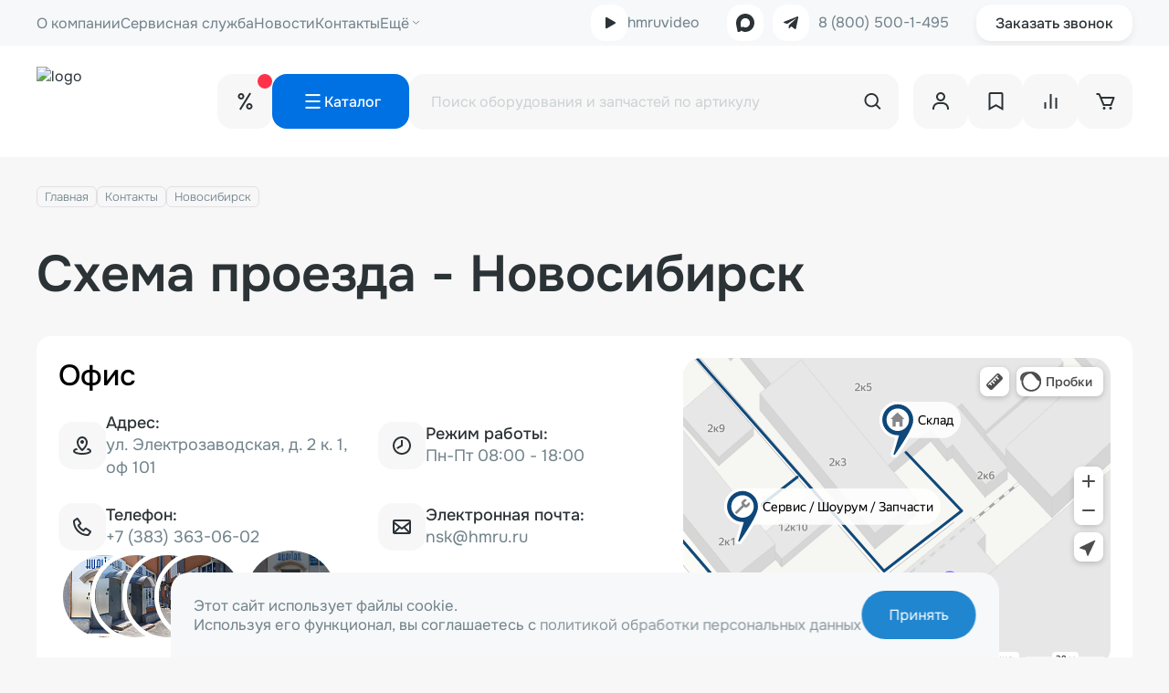

--- FILE ---
content_type: text/html; charset=UTF-8
request_url: https://hmru.ru/contacts/novosibirsk/
body_size: 53129
content:
<!DOCTYPE html>
<html lang="ru">

<head>
	<meta charset="UTF-8">
    <meta name="viewport" content="width=device-width, initial-scale=1" />
	<meta property="og:type" content="website"/>
	<meta property="og:site_name" content="Hualian Machinery"/>
	<meta property="og:url" content= "/contacts/novosibirsk/"/>
	<meta property="og:title" content="Информация о компании HUALIAN MACHINERY | Контакты Новосибирск"/>
	<meta property="og:description" content="Контактная информация HUALIAN MACHINERY (Хуалянь Машинери) - Новосибирск"/>
	<meta property="og:image" content="/local/assets/img/logo.svg"/>
	<link rel="icon" href="/local/assets/img/logo.svg">
	<title>Информация о компании HUALIAN MACHINERY | Контакты Новосибирск</title>

	<meta name="description" content="Контактная информация HUALIAN MACHINERY (Хуалянь Машинери) - Новосибирск">
<script data-skip-moving="true">(function(w, d, n) {var cl = "bx-core";var ht = d.documentElement;var htc = ht ? ht.className : undefined;if (htc === undefined || htc.indexOf(cl) !== -1){return;}var ua = n.userAgent;if (/(iPad;)|(iPhone;)/i.test(ua)){cl += " bx-ios";}else if (/Windows/i.test(ua)){cl += ' bx-win';}else if (/Macintosh/i.test(ua)){cl += " bx-mac";}else if (/Linux/i.test(ua) && !/Android/i.test(ua)){cl += " bx-linux";}else if (/Android/i.test(ua)){cl += " bx-android";}cl += (/(ipad|iphone|android|mobile|touch)/i.test(ua) ? " bx-touch" : " bx-no-touch");cl += w.devicePixelRatio && w.devicePixelRatio >= 2? " bx-retina": " bx-no-retina";if (/AppleWebKit/.test(ua)){cl += " bx-chrome";}else if (/Opera/.test(ua)){cl += " bx-opera";}else if (/Firefox/.test(ua)){cl += " bx-firefox";}ht.className = htc ? htc + " " + cl : cl;})(window, document, navigator);</script>


<link href="/bitrix/cache/css/s1/hualian/template_43f9003112d8b4acaf18a853acd0b34c/template_43f9003112d8b4acaf18a853acd0b34c_v1.css?1768972672454080" type="text/css"  data-template-style="true" rel="stylesheet" >







            
            <!-- Yandex.Metrika counter -->
            
            <!-- /Yandex.Metrika counter -->
                    
        
<link rel="shortcut icon" href="/local/assets/img/favicon.svg">
        <!-- todo: файл со всяким мусором из common.js -->
            <script type="module" crossorigin src="/local/assets/js/garbage.js?v=2.2" data-skip-moving="true"></script>
    		    <!-- Roistat Counter Start -->

<!-- Roistat Counter End -->



<meta name="yandex-verification" content="068a8712f679f1da"/>
<meta name="yandex-verification" content="7f14c54533e89dcf"/>    <script src="https://www.google.com/recaptcha/api.js?render=6LdsVgIqAAAAADW-C-WVilIji4a9O-hcaswO48Tt" data-skip-moving="true"></script>
</head>
<body class="page-contacts">

	<input type="hidden" id="ip" value="18.217.9.7" />
	

	<header class="header">
        <nav class="header__top">
            <div class="nav-container">
                
    <ul class="menu-list">
                                <li class="menu-item">
                <a href="/about/" class="menu-link" >О компании</a>
            </li>
                                <li class="menu-item">
                <a href="/service/" class="menu-link" >Сервисная служба</a>
            </li>
                                <li class="menu-item">
                <a href="/news/" class="menu-link" >Новости</a>
            </li>
                                <li class="menu-item">
                <a href="/contacts/" class="menu-link" >Контакты</a>
            </li>
                                <li class="menu-item">
                <a href="/demorooms/" class="menu-link" >Демозалы</a>
            </li>
                                <li class="menu-item">
                <a href="/lizing/" class="menu-link" >Лизинг</a>
            </li>
                                <li class="menu-item">
                <a href="/invite/" class="menu-link" >Приведи друга</a>
            </li>
                                <li class="menu-item">
                <a href="/consultation/" class="menu-link" >Видеоконсультация</a>
            </li>
                                <li class="menu-item">
                <a href="/delivery/" class="menu-link" >Доставка и оплата</a>
            </li>
                                <li class="menu-item">
                <a href="/dealers/" class="menu-link" >Дилерам</a>
            </li>
                                <li class="menu-item">
                <a href="/complite_solutions/" class="menu-link" >Готовые решения</a>
            </li>
                                <li class="menu-item">
                <a href="/career/" class="menu-link" >Карьера</a>
            </li>
                                <li class="menu-item">
                <a href="/articles/" class="menu-link" >Статьи</a>
            </li>
                                <li class="menu-item">
                <a href="/reviews/" class="menu-link" >Отзывы</a>
            </li>
                                <li class="menu-item">
                <a href="/faq/" class="menu-link" >FAQ</a>
            </li>
                                <li class="menu-item">
                <a href="/local/assets/Hualian Machinery - Пищевой каталог 2025 web.pdf" class="menu-link" target=_blank>PDF каталог пищевого оборудования</a>
            </li>
                                <li class="menu-item">
                <a href="/local/assets/Hualian Machinery - Упаковочный каталог 2025 web.pdf" class="menu-link" target=_blank>PDF каталог упаковочного оборудования</a>
            </li>
                                <li class="menu-item">
                <a href="/local/assets/Hualian Machinery - Мясной каталог 2025 web.pdf" class="menu-link" target=_blank>PDF каталог мясоперерабатывающего оборудования</a>
            </li>
                                <li class="menu-item">
                <a href="/local/assets/Hualian Machinery - Горизонтальные упаковочные машины 2025.pdf" class="menu-link" target=_blank>PDF каталог горизонтальные упаковочные машины</a>
            </li>
        
        <li class="menu-item has-submenu more-menu">
            <a href="#" class="menu-link">Ещё</a>
            <ul class="submenu more-submenu">
                            </ul>
        </li>
    </ul>

                <div class="nav-right">
                    <a href="https://hmruvideo.ru/" class="header__video" target="_blank">
    <svg width="40" height="40" viewBox="0 0 40 40" fill="none" xmlns="http://www.w3.org/2000/svg">
        <rect width="40" height="40" rx="16" fill="white"/>
        <path d="M26.5 19.134C27.1667 19.5189 27.1667 20.4811 26.5 20.866L17.5 26.0622C16.8333 26.4471 16 25.966 16 25.1962V14.8038C16 14.034 16.8333 13.5529 17.5 13.9378L26.5 19.134Z" fill="#2C3336"/>
    </svg>
    hmruvideo
</a>
<a href="https://max.ru/u/f9LHodD0cOKZ3wA-EOkV6UtgV5ReUaoTmrnNAUkiThldiTcZtLehSIqYWAY" class="header_social-icon" target="_blank">
    <svg xmlns="http://www.w3.org/2000/svg" width="20" height="20" viewBox="0 0 20 20" fill="none">
        <path fill-rule="evenodd" clip-rule="evenodd" d="M10.2149 19.9429C8.25212 19.9429 7.34 19.6552 5.75452 18.504C4.75166 19.799 1.57593 20.8111 1.43744 19.0796C1.43744 17.7798 1.1509 16.6815 0.826167 15.4824C0.439349 14.0051 0 12.36 0 9.97626C0 4.28308 4.65137 0 10.1623 0C15.6781 0 19.9999 4.49411 19.9999 10.029C20.0185 15.4783 15.6406 19.9139 10.2149 19.9429ZM10.2961 4.92098C7.6122 4.78189 5.52052 6.64764 5.05729 9.57337C4.67525 11.9955 5.35337 14.9452 5.93121 15.0987C6.20819 15.1658 6.90542 14.5999 7.34 14.1634C8.05859 14.662 8.89538 14.9614 9.76597 15.0315C12.5469 15.1659 14.9231 13.0396 15.1098 10.2496C15.2185 7.45382 13.0774 5.08577 10.2961 4.92578L10.2961 4.92098Z" fill="#2C3336"/>
    </svg>
</a>
<a href="https://t.me/hualian_machinery_russia_bot" class="header__telegram" target="_blank">
    <svg width="40" height="40" viewBox="0 0 40 40" fill="none" xmlns="http://www.w3.org/2000/svg">
        <rect width="40" height="40" rx="16" fill="white"/>
        <path d="M26.7653 13.1849L12.4566 18.8757C11.8808 19.1407 11.686 19.6715 12.3174 19.9595L15.9882 21.1626L24.8637 15.5054C25.3483 15.1502 25.8444 15.2449 25.4176 15.6356L17.7947 22.754L17.5552 25.7666C17.777 26.2317 18.1831 26.2339 18.4421 26.0027L20.5512 23.9445L24.1631 26.734C25.002 27.2463 25.4584 26.9157 25.639 25.977L28.0081 14.407C28.254 13.2513 27.8346 12.7421 26.7653 13.1849Z" fill="#2C3336"/>
    </svg>
</a>                    <a href="tel:88005001495" class="header__phone">
    8 (800) 500-1-495
</a>                    <a href="javascript:;" data-src="#back_call" class="header__feedback show-popup">
                        Заказать звонок
                    </a>
                </div>
            </div>
        </nav>

        <div class="header__bottom">
            <div class="container ">
                
	<a href="/" class="header__logo">
		<img alt="logo" src="/local/assets/img/new-logo.svg">
	</a>
                <div class="header__bottom-middle">
                    <div class="header__discount">
                        <span></span>
                        <svg width="25" height="24" viewBox="0 0 25 24" fill="none" xmlns="http://www.w3.org/2000/svg">
                            <path d="M18.12 2.99973L17.28 2.46973L11.65 11.4697L6.03 20.4697L6.88 20.9997L7.72 21.5297L13.35 12.5297L18.97 3.52973L18.12 2.99973ZM4.5 6.49973C4.5 8.42973 6.07 9.99973 8 9.99973C9.93 9.99973 11.5 8.42973 11.5 6.49973C11.5 4.56973 9.93 2.99973 8 2.99973C6.07 2.99973 4.5 4.56973 4.5 6.49973ZM8 4.99973C8.83 4.99973 9.5 5.66973 9.5 6.49973C9.5 7.32973 8.83 7.99973 8 7.99973C7.17 7.99973 6.5 7.32973 6.5 6.49973C6.5 5.66973 7.17 4.99973 8 4.99973ZM13.5 17.4997C13.5 19.4297 15.07 20.9997 17 20.9997C18.93 20.9997 20.5 19.4297 20.5 17.4997C20.5 15.5697 18.93 13.9997 17 13.9997C15.07 13.9997 13.5 15.5697 13.5 17.4997ZM18.5 17.4997C18.5 18.3297 17.83 18.9997 17 18.9997C16.17 18.9997 15.5 18.3297 15.5 17.4997C15.5 16.6697 16.17 15.9997 17 15.9997C17.83 15.9997 18.5 16.6697 18.5 17.4997Z" fill="#2C3336"/>
                        </svg>
                    </div>
                    <div class="header__discount-dropdown">
	<a href="/catalog/big_sale/" style="background: no-repeat center/cover url(/local/assets/img/big-sale.png);">Big sale</a>
    <a href="/catalog/do_58/" style="background: no-repeat center/cover url(/local/assets/img/discount.png);">До -58%"</a>
</div>
                    
<div class="header__catalog">
    <div class="header__catalog_trigger" id="show-catalog">
        <svg class="header__catalog__open" width="25" height="24" viewBox="0 0 25 24" fill="none" xmlns="http://www.w3.org/2000/svg">
            <path d="M4.5 4.08008H20.5V6.08008H4.5V4.08008Z" fill="white"/>
            <path d="M4.5 11H20.5V13H4.5V11Z" fill="white"/>
            <path d="M4.5 17.9199H20.5V19.9199H4.5V17.9199Z" fill="white"/>
        </svg>

        <svg class="header__catalog__close" width="19" height="18" viewBox="0 0 19 18" fill="none" xmlns="http://www.w3.org/2000/svg">
            <path d="M10.8846 9L18.5 16.6154L17.1154 18L9.5 10.3846L1.88462 18L0.5 16.6154L8.11538 9L0.5 1.38462L1.88462 0L9.5 7.61538L17.1154 0L18.5 1.38462L10.8846 9Z" fill="white"/>
        </svg>


        <span>Каталог</span>
    </div>
    <div class="catalog-menu">
        <div class="catalog-menu__content">
            <ul class="catalog-menu__list">
                                                            <li class="has-sublist">
                            <a href="/catalog/fasovochno_upakovochnoe_oborudovanie_1/">Фасовочно-упаковочное оборудование <sup>152</sup></a>

                            <span class="has-sublist__arrow">
                                <svg width="7" height="12" viewBox="0 0 7 12" fill="none" xmlns="http://www.w3.org/2000/svg">
                                   <path d="M1.5 0.5L6.5 5.5L1.5 10.5" stroke="black"/>
                                </svg>
                             </span>
                            <ul class="catalog-menu__sublist">
                                                                                                            <li class="has-sublist">
                                            <a href="/catalog/vakuumnye_upakovshchiki/">Вакуумные упаковщики <sup>137</sup></a>

                                            <div class="sublist__arrow">
                                                <svg width="8" height="5" viewBox="0 0 8 5" fill="none" xmlns="http://www.w3.org/2000/svg">
                                                    <path d="M7 1.22461L4 3.77539L1 1.22461" stroke="#70828A" stroke-linecap="round"/>
                                                </svg>
                                            </div>
                                            <ul>
                                                                                                    <li>
                                                        <a href="/catalog/vakuumnye_upakovshchiki/odnokamernye_vakuumnye_upakovshchiki/">Однокамерные вакуумные упаковщики <sup>63</sup></a>
                                                    </li>
                                                                                                    <li>
                                                        <a href="/catalog/vakuumnye_upakovshchiki/beskamernye_promyshlennye_vakuumnye_upakovshchiki/">Бескамерные промышленные вакуумные упаковщики <sup>12</sup></a>
                                                    </li>
                                                                                                    <li>
                                                        <a href="/catalog/vakuumnye_upakovshchiki/dvukh_kamernye_vakuumnye_upakovshchiki/">Двух камерные вакуумные упаковщики <sup>49</sup></a>
                                                    </li>
                                                                                                    <li>
                                                        <a href="/catalog/vakuumnye_upakovshchiki/bytovye_vakuumnye_upakovshchiki/">Бытовые вакуумные упаковщики <sup>9</sup></a>
                                                    </li>
                                                                                                    <li>
                                                        <a href="/catalog/vakuumnye_upakovshchiki/termousadochnyy_tank/">Термоусадочный танк <sup>2</sup></a>
                                                    </li>
                                                                                                    <li>
                                                        <a href="/catalog/vakuumnye_upakovshchiki/konveyernaya_vakuum_upakovochnaya_mashina/">Конвейерная вакуум упаковочная машина <sup>1</sup></a>
                                                    </li>
                                                                                                    <li>
                                                        <a href="/catalog/vakuumnye_upakovshchiki/vakuumnye_upakovshchiki_dlya_produktov/">Вакуумные упаковщики для продуктов <sup>101</sup></a>
                                                    </li>
                                                                                            </ul>
                                        </li>
                                                                                                                                                <li class="has-sublist">
                                            <a href="/catalog/zapayshchiki_paketov/">Запайщики пакетов <sup>184</sup></a>

                                            <div class="sublist__arrow">
                                                <svg width="8" height="5" viewBox="0 0 8 5" fill="none" xmlns="http://www.w3.org/2000/svg">
                                                    <path d="M7 1.22461L4 3.77539L1 1.22461" stroke="#70828A" stroke-linecap="round"/>
                                                </svg>
                                            </div>
                                            <ul>
                                                                                                    <li>
                                                        <a href="/catalog/zapayshchiki_paketov/rolikovye_konveyernye_zapayshchiki_paketov/">Роликовые (конвейерные) запайщики пакетов <sup>87</sup></a>
                                                    </li>
                                                                                                    <li>
                                                        <a href="/catalog/zapayshchiki_paketov/rolikovye_konveyernye_zapayshchiki_dlya_tyazhelykh_paketov/">Роликовые (конвейерные) запайщики для тяжелых пакетов <sup>12</sup></a>
                                                    </li>
                                                                                                    <li>
                                                        <a href="/catalog/zapayshchiki_paketov/ruchnye_zapayshchiki_paketov/">Ручные запайщики пакетов <sup>52</sup></a>
                                                    </li>
                                                                                                    <li>
                                                        <a href="/catalog/zapayshchiki_paketov/nozhnye_zapayshchiki_paketov/">Ножные запайщики пакетов <sup>27</sup></a>
                                                    </li>
                                                                                                    <li>
                                                        <a href="/catalog/zapayshchiki_paketov/pnevmaticheskie_zapayshchiki_paketov/">Пневматические запайщики пакетов <sup>6</sup></a>
                                                    </li>
                                                                                                    <li>
                                                        <a href="/catalog/zapayshchiki_paketov/zapayshchik_paketov_400_mm/">Запайщик пакетов 400 мм <sup>5</sup></a>
                                                    </li>
                                                                                                    <li>
                                                        <a href="/catalog/zapayshchiki_paketov/zapayshchik_paketov_8_mm/">Запайщик пакетов 8 мм <sup>1</sup></a>
                                                    </li>
                                                                                            </ul>
                                        </li>
                                                                                                                                                <li class="has-sublist">
                                            <a href="/catalog/palletoupakovshchiki_palletoobmotchiki/">Паллетоупаковщики (Паллетообмотчики) <sup>27</sup></a>

                                            <div class="sublist__arrow">
                                                <svg width="8" height="5" viewBox="0 0 8 5" fill="none" xmlns="http://www.w3.org/2000/svg">
                                                    <path d="M7 1.22461L4 3.77539L1 1.22461" stroke="#70828A" stroke-linecap="round"/>
                                                </svg>
                                            </div>
                                            <ul>
                                                                                                    <li>
                                                        <a href="/catalog/palletoupakovshchiki_palletoobmotchiki/mobilnye_palletoupakovshchiki/">Мобильные паллетоупаковщики <sup>3</sup></a>
                                                    </li>
                                                                                                    <li>
                                                        <a href="/catalog/palletoupakovshchiki_palletoobmotchiki/obmotchiki_bagazha/">Обмотчики багажа <sup>1</sup></a>
                                                    </li>
                                                                                                    <li>
                                                        <a href="/catalog/palletoupakovshchiki_palletoobmotchiki/roboty_palletayzery/">Роботы-паллетайзеры <sup>4</sup></a>
                                                    </li>
                                                                                                    <li>
                                                        <a href="/catalog/palletoupakovshchiki_palletoobmotchiki/palletoupakovshchiki_s_mekhanicheskim_natyazheniem/">Паллетоупаковщики с механическим натяжением <sup>7</sup></a>
                                                    </li>
                                                                                                    <li>
                                                        <a href="/catalog/palletoupakovshchiki_palletoobmotchiki/palletoupakovshchiki_s_motorizirovannoy_karetkoy/">Паллетоупаковщики с моторизированной кареткой <sup>7</sup></a>
                                                    </li>
                                                                                                    <li>
                                                        <a href="/catalog/palletoupakovshchiki_palletoobmotchiki/palletoupakovshchiki_s_prestreychem/">Паллетоупаковщики с престрейчем <sup>8</sup></a>
                                                    </li>
                                                                                            </ul>
                                        </li>
                                                                                                                                                <li class="has-sublist">
                                            <a href="/catalog/zapayshchiki_lotkov_skin_mashiny_termoformovochnoe_oborudovanie/">Запайщики лотков, скин машины, термоформовочное оборудование <sup>89</sup></a>

                                            <div class="sublist__arrow">
                                                <svg width="8" height="5" viewBox="0 0 8 5" fill="none" xmlns="http://www.w3.org/2000/svg">
                                                    <path d="M7 1.22461L4 3.77539L1 1.22461" stroke="#70828A" stroke-linecap="round"/>
                                                </svg>
                                            </div>
                                            <ul>
                                                                                                    <li>
                                                        <a href="/catalog/zapayshchiki_lotkov_skin_mashiny_termoformovochnoe_oborudovanie/zapayshchiki_lotkov/">Запайщики лотков <sup>64</sup></a>
                                                    </li>
                                                                                                    <li>
                                                        <a href="/catalog/zapayshchiki_lotkov_skin_mashiny_termoformovochnoe_oborudovanie/nepishchevye_skin_upakovochnye_mashiny/">Непищевые скин упаковочные машины <sup>4</sup></a>
                                                    </li>
                                                                                                    <li>
                                                        <a href="/catalog/zapayshchiki_lotkov_skin_mashiny_termoformovochnoe_oborudovanie/pishchevye_skin_upakovochnye_mashiny/">Пищевые скин упаковочные машины <sup>17</sup></a>
                                                    </li>
                                                                                                    <li>
                                                        <a href="/catalog/zapayshchiki_lotkov_skin_mashiny_termoformovochnoe_oborudovanie/termoformery/">Термоформеры <sup>4</sup></a>
                                                    </li>
                                                                                            </ul>
                                        </li>
                                                                                                                                                <li>
                                            <a href="/catalog/fasovochnoe_oborudovanie/vertikalnye_fasovochno_upakovochnye_mashiny_so_vstroennym_dozatorom/">Вертикальные фасовочно упаковочные машины <sup>54</sup></a>
                                        </li>
                                                                                                                                                <li>
                                            <a href="/catalog/gorizontalnye_upakovochnye_mashiny_1/">Горизонтальные упаковочные машины <sup>28</sup></a>
                                        </li>
                                                                                                                                                <li>
                                            <a href="/catalog/kartonazhnoe_oborudovanie/zakleyshchiki_korobov/">Заклейщики коробов <sup>20</sup></a>
                                        </li>
                                                                                                                                                <li>
                                            <a href="/catalog/kartonazhnoe_oborudovanie/obanderolivateli/">Обандероливатели <sup>4</sup></a>
                                        </li>
                                                                                                                                                <li>
                                            <a href="/catalog/kartonazhnoe_oborudovanie/strepping_mashiny/">Стреппинг машины <sup>27</sup></a>
                                        </li>
                                                                                                                                                <li>
                                            <a href="/catalog/kartonazhnoe_oborudovanie/formirovateli_korobov/">Формирователи коробов <sup>6</sup></a>
                                        </li>
                                                                                                                                                <li>
                                            <a href="/catalog/meshkozashivochnoe_oborudovanie/">Мешкозашивочное оборудование <sup>11</sup></a>
                                        </li>
                                                                                                                                                <li class="has-sublist">
                                            <a href="/catalog/termousadochnye_apparaty/">Термоусадочные аппараты <sup>68</sup></a>

                                            <div class="sublist__arrow">
                                                <svg width="8" height="5" viewBox="0 0 8 5" fill="none" xmlns="http://www.w3.org/2000/svg">
                                                    <path d="M7 1.22461L4 3.77539L1 1.22461" stroke="#70828A" stroke-linecap="round"/>
                                                </svg>
                                            </div>
                                            <ul>
                                                                                                    <li>
                                                        <a href="/catalog/termousadochnye_apparaty/skladyvateli_vpp_1/">Складыватели ВПП <sup>1</sup></a>
                                                    </li>
                                                                                                    <li>
                                                        <a href="/catalog/termousadochnye_apparaty/nozh_dlya_zapayki_i_otrezki/">Нож для запайки и отрезки <sup>29</sup></a>
                                                    </li>
                                                                                                    <li>
                                                        <a href="/catalog/termousadochnye_apparaty/termotonnel/">Термотоннель <sup>29</sup></a>
                                                    </li>
                                                                                                    <li>
                                                        <a href="/catalog/termousadochnye_apparaty/kolpakovoe_termousadochnoe_oborudovanie/">Колпаковое термоусадочное оборудование <sup>4</sup></a>
                                                    </li>
                                                                                                    <li>
                                                        <a href="/catalog/termousadochnye_apparaty/termousadochnye_linii/">Термоусадочные линии <sup>7</sup></a>
                                                    </li>
                                                                                            </ul>
                                        </li>
                                                                                                                                                <li class="has-sublist">
                                            <a href="/catalog/upakovochnoe_oborudovanie_/">Упаковочное оборудование <sup>92</sup></a>

                                            <div class="sublist__arrow">
                                                <svg width="8" height="5" viewBox="0 0 8 5" fill="none" xmlns="http://www.w3.org/2000/svg">
                                                    <path d="M7 1.22461L4 3.77539L1 1.22461" stroke="#70828A" stroke-linecap="round"/>
                                                </svg>
                                            </div>
                                            <ul>
                                                                                                    <li>
                                                        <a href="/catalog/upakovochnoe_oborudovanie_/gorizontalnye_upakovochnye_mashiny/">Горизонтальные упаковочные машины <sup>57</sup></a>
                                                    </li>
                                                                                                    <li>
                                                        <a href="/catalog/upakovochnoe_oborudovanie_/blister_upakovochnaya_mashina/">Блистер упаковочная машина <sup>2</sup></a>
                                                    </li>
                                                                                                    <li>
                                                        <a href="/catalog/upakovochnoe_oborudovanie_/goryachie_stoly/">Горячие столы <sup>4</sup></a>
                                                    </li>
                                                                                                    <li>
                                                        <a href="/catalog/upakovochnoe_oborudovanie_/induktsionnye_zapayshchiki/">Индукционные запайщики <sup>12</sup></a>
                                                    </li>
                                                                                                    <li>
                                                        <a href="/catalog/upakovochnoe_oborudovanie_/klipsatory_dlya_paketov/">Клипсаторы для пакетов <sup>3</sup></a>
                                                    </li>
                                                                                                    <li>
                                                        <a href="/catalog/upakovochnoe_oborudovanie_/ukuporochnoe_oborudovanie/">Укупорочное оборудование <sup>4</sup></a>
                                                    </li>
                                                                                                    <li>
                                                        <a href="/catalog/upakovochnoe_oborudovanie_/tsellofanatory/">Целлофанаторы <sup>10</sup></a>
                                                    </li>
                                                                                            </ul>
                                        </li>
                                                                                                                                                <li class="has-sublist">
                                            <a href="/catalog/fasovochnoe_oborudovanie/">Фасовочноe оборудование <sup>113</sup></a>

                                            <div class="sublist__arrow">
                                                <svg width="8" height="5" viewBox="0 0 8 5" fill="none" xmlns="http://www.w3.org/2000/svg">
                                                    <path d="M7 1.22461L4 3.77539L1 1.22461" stroke="#70828A" stroke-linecap="round"/>
                                                </svg>
                                            </div>
                                            <ul>
                                                                                                    <li>
                                                        <a href="/catalog/fasovochnoe_oborudovanie/dozator_vesovoy/">Дозатор весовой <sup>7</sup></a>
                                                    </li>
                                                                                                    <li>
                                                        <a href="/catalog/fasovochnoe_oborudovanie/vertikalnye_upakovochnye_bazy/">Вертикальные упаковочные базы <sup>2</sup></a>
                                                    </li>
                                                                                                    <li>
                                                        <a href="/catalog/fasovochnoe_oborudovanie/vertikalnye_fasovochno_upakovochnye_mashiny_so_vstroennym_dozatorom/">Вертикальные фасовочно упаковочные машины (со встроенным дозатором) <sup>54</sup></a>
                                                    </li>
                                                                                                    <li>
                                                        <a href="/catalog/fasovochnoe_oborudovanie/dozatory_dlya_zhidkosti_porshnevye/">Дозаторы для жидкости поршневые <sup>34</sup></a>
                                                    </li>
                                                                                                    <li>
                                                        <a href="/catalog/fasovochnoe_oborudovanie/dozatory_melkoportsionnoy_produktsii/">Дозаторы мелкопорционной продукции <sup>5</sup></a>
                                                    </li>
                                                                                                    <li>
                                                        <a href="/catalog/fasovochnoe_oborudovanie/dozatory_sypuchikh_trudnosypuchikh_produktov/">Дозаторы сыпучих, трудносыпучих продуктов <sup>15</sup></a>
                                                    </li>
                                                                                                    <li>
                                                        <a href="/catalog/fasovochnoe_oborudovanie/mini_doy_pak_linii/">Дой-пак линия <sup>10</sup></a>
                                                    </li>
                                                                                                    <li>
                                                        <a href="/catalog/fasovochnoe_oborudovanie/soputstvuyushchee/">Сопутствующее <sup>4</sup></a>
                                                    </li>
                                                                                            </ul>
                                        </li>
                                                                                                                                                <li>
                                            <a href="/catalog/faltsevalnye_mashiny/">Фальцевальные машины <sup>4</sup></a>
                                        </li>
                                                                                                </ul>
                        </li>
                                                                                <li class="has-sublist">
                            <a href="/catalog/myasopererabatyvayushchee_oborudovanie/">Мясопереработка <sup>182</sup></a>

                            <span class="has-sublist__arrow">
                                <svg width="7" height="12" viewBox="0 0 7 12" fill="none" xmlns="http://www.w3.org/2000/svg">
                                   <path d="M1.5 0.5L6.5 5.5L1.5 10.5" stroke="black"/>
                                </svg>
                             </span>
                            <ul class="catalog-menu__sublist">
                                                                                                            <li>
                                            <a href="/catalog/myasopererabatyvayushchee_oborudovanie/blokorezki/">Блокорезки <sup>2</sup></a>
                                        </li>
                                                                                                                                                <li>
                                            <a href="/catalog/myasopererabatyvayushchee_oborudovanie/vspomogatelnoe_oborudovanie/">Вспомогательное оборудование <sup>5</sup></a>
                                        </li>
                                                                                                                                                <li>
                                            <a href="/catalog/myasopererabatyvayushchee_oborudovanie/deliteli_sosisok/">Делители сосисок <sup>2</sup></a>
                                        </li>
                                                                                                                                                <li>
                                            <a href="/catalog/myasopererabatyvayushchee_oborudovanie/marinatory_dlya_myasa/">Маринаторы для мяса <sup>4</sup></a>
                                        </li>
                                                                                                                                                <li>
                                            <a href="/catalog/myasopererabatyvayushchee_oborudovanie/termodymovye_kamery/">Термодымовые камеры <sup>3</sup></a>
                                        </li>
                                                                                                                                                <li>
                                            <a href="/catalog/myasopererabatyvayushchee_oborudovanie/vakuumnye_massazhery_dlya_myasa_i_ryby/">Вакуумные массажеры для мяса и рыбы <sup>26</sup></a>
                                        </li>
                                                                                                                                                <li>
                                            <a href="/catalog/myasopererabatyvayushchee_oborudovanie/proizvodstvennye_myasorubki_volchki/">Производственные мясорубки (Волчки) <sup>10</sup></a>
                                        </li>
                                                                                                                                                <li class="has-sublist">
                                            <a href="/catalog/myasopererabatyvayushchee_oborudovanie/professionalnye_kolbasnye_shpritsy/">Профессиональные колбасные шприцы <sup>29</sup></a>

                                            <div class="sublist__arrow">
                                                <svg width="8" height="5" viewBox="0 0 8 5" fill="none" xmlns="http://www.w3.org/2000/svg">
                                                    <path d="M7 1.22461L4 3.77539L1 1.22461" stroke="#70828A" stroke-linecap="round"/>
                                                </svg>
                                            </div>
                                            <ul>
                                                                                                    <li>
                                                        <a href="/catalog/myasopererabatyvayushchee_oborudovanie/professionalnye_kolbasnye_shpritsy/gidravlicheskie_shpritsy/">Гидравлические шприцы <sup>3</sup></a>
                                                    </li>
                                                                                                    <li>
                                                        <a href="/catalog/myasopererabatyvayushchee_oborudovanie/professionalnye_kolbasnye_shpritsy/pnevmaticheskie_shpritsy/">Пневматические шприцы <sup>2</sup></a>
                                                    </li>
                                                                                                    <li>
                                                        <a href="/catalog/myasopererabatyvayushchee_oborudovanie/professionalnye_kolbasnye_shpritsy/vakuumnye_kolbasnye_shpritsy/">Вакуумные колбасные шприцы <sup>8</sup></a>
                                                    </li>
                                                                                                    <li>
                                                        <a href="/catalog/myasopererabatyvayushchee_oborudovanie/professionalnye_kolbasnye_shpritsy/shpritsy_kolbasnye_ruchnye/">Шприцы колбасные ручные <sup>19</sup></a>
                                                    </li>
                                                                                            </ul>
                                        </li>
                                                                                                                                                <li class="has-sublist">
                                            <a href="/catalog/myasopererabatyvayushchee_oborudovanie/kuttery/">Куттеры <sup>29</sup></a>

                                            <div class="sublist__arrow">
                                                <svg width="8" height="5" viewBox="0 0 8 5" fill="none" xmlns="http://www.w3.org/2000/svg">
                                                    <path d="M7 1.22461L4 3.77539L1 1.22461" stroke="#70828A" stroke-linecap="round"/>
                                                </svg>
                                            </div>
                                            <ul>
                                                                                                    <li>
                                                        <a href="/catalog/myasopererabatyvayushchee_oborudovanie/kuttery/vakuumnye_kuttery/">Вакуумные куттеры <sup>9</sup></a>
                                                    </li>
                                                                                                    <li>
                                                        <a href="/catalog/myasopererabatyvayushchee_oborudovanie/kuttery/nevakuumnye_kuttery/">Невакуумные куттеры <sup>20</sup></a>
                                                    </li>
                                                                                            </ul>
                                        </li>
                                                                                                                                                <li>
                                            <a href="/catalog/myasopererabatyvayushchee_oborudovanie/farshemesy_promyshlennye/">Фаршемесы промышленные <sup>21</sup></a>
                                        </li>
                                                                                                                                                <li>
                                            <a href="/catalog/myasopererabatyvayushchee_oborudovanie/inektory/">Инъекторы <sup>11</sup></a>
                                        </li>
                                                                                                                                                <li>
                                            <a href="/catalog/myasopererabatyvayushchee_oborudovanie/kotletnye_apparaty/">Котлетные аппараты <sup>2</sup></a>
                                        </li>
                                                                                                                                                <li>
                                            <a href="/catalog/myasopererabatyvayushchee_oborudovanie/pelmennye_apparaty/">Пельменные аппараты <sup>23</sup></a>
                                        </li>
                                                                                                                                                <li>
                                            <a href="/catalog/myasopererabatyvayushchee_oborudovanie/slaysery/">Слайсеры <sup>6</sup></a>
                                        </li>
                                                                                                                                                <li>
                                            <a href="/catalog/myasopererabatyvayushchee_oborudovanie/oborudovanie_dlya_proizvodstva_frikadelek/">Оборудование для производства фрикаделек <sup>1</sup></a>
                                        </li>
                                                                                                                                                <li>
                                            <a href="/catalog/myasopererabatyvayushchee_oborudovanie/klipsatory/">Клипсаторы <sup>4</sup></a>
                                        </li>
                                                                                                                                                <li>
                                            <a href="/catalog/myasopererabatyvayushchee_oborudovanie/shpigorezki/">Шпигорезки <sup>4</sup></a>
                                        </li>
                                                                                                </ul>
                        </li>
                                                                                <li class="has-sublist">
                            <a href="/catalog/oborudovanie_horeca/">HoReCa <sup>85</sup></a>

                            <span class="has-sublist__arrow">
                                <svg width="7" height="12" viewBox="0 0 7 12" fill="none" xmlns="http://www.w3.org/2000/svg">
                                   <path d="M1.5 0.5L6.5 5.5L1.5 10.5" stroke="black"/>
                                </svg>
                             </span>
                            <ul class="catalog-menu__sublist">
                                                                                                            <li>
                                            <a href="/catalog/oborudovanie_horeca/grili_salamandra/">Грили-саламандра <sup>1</sup></a>
                                        </li>
                                                                                                                                                <li>
                                            <a href="/catalog/oborudovanie_horeca/kontaktnye_grili/">Контактные грили <sup>3</sup></a>
                                        </li>
                                                                                                                                                <li>
                                            <a href="/catalog/oborudovanie_horeca/myasorubki/">Мясорубки <sup>12</sup></a>
                                        </li>
                                                                                                                                                <li>
                                            <a href="/catalog/oborudovanie_horeca/frizery_dlya_myagkogo_morozhenogo/">Фризеры для мягкого мороженого <sup>3</sup></a>
                                        </li>
                                                                                                                                                <li>
                                            <a href="/catalog/oborudovanie_horeca/apparaty_dlya_sakharnoy_vaty/">Аппараты для сахарной ваты <sup>5</sup></a>
                                        </li>
                                                                                                                                                <li>
                                            <a href="/catalog/oborudovanie_horeca/miksery_dlya_molochnykh_kokteyley/">Миксеры для молочных коктейлей <sup>2</sup></a>
                                        </li>
                                                                                                                                                <li>
                                            <a href="/catalog/oborudovanie_horeca/pechi_dlya_pitstsy/">Печи для пиццы <sup>3</sup></a>
                                        </li>
                                                                                                                                                <li>
                                            <a href="/catalog/oborudovanie_horeca/apparaty_dlya_prigotovleniya_khot_dogov/">Аппараты для приготовления хот-догов <sup>5</sup></a>
                                        </li>
                                                                                                                                                <li>
                                            <a href="/catalog/oborudovanie_horeca/apparaty_dlya_varki_kukuruzy/">Аппараты для варки кукурузы <sup>1</sup></a>
                                        </li>
                                                                                                                                                <li>
                                            <a href="/catalog/oborudovanie_horeca/degidratory/">Дегидраторы <sup>2</sup></a>
                                        </li>
                                                                                                                                                <li>
                                            <a href="/catalog/oborudovanie_horeca/khleborezki/">Хлеборезки <sup>2</sup></a>
                                        </li>
                                                                                                                                                <li>
                                            <a href="/catalog/oborudovanie_horeca/frityurnitsy/">Фритюрницы <sup>12</sup></a>
                                        </li>
                                                                                                                                                <li>
                                            <a href="/catalog/oborudovanie_horeca/marmity/">Мармиты <sup>3</sup></a>
                                        </li>
                                                                                                                                                <li>
                                            <a href="/catalog/oborudovanie_horeca/zharochnye_poverkhnosti/">Жарочные поверхности <sup>4</sup></a>
                                        </li>
                                                                                                                                                <li>
                                            <a href="/catalog/oborudovanie_horeca/grili_dlya_kur/">Грили для кур <sup>2</sup></a>
                                        </li>
                                                                                                                                                <li>
                                            <a href="/catalog/oborudovanie_horeca/gastronomicheskie_slaysery/">Гастрономические слайсеры <sup>2</sup></a>
                                        </li>
                                                                                                                                                <li>
                                            <a href="/catalog/oborudovanie_horeca/vafelnitsy/">Вафельницы <sup>9</sup></a>
                                        </li>
                                                                                                                                                <li>
                                            <a href="/catalog/oborudovanie_horeca/blinnye_apparaty/">Блинные аппараты <sup>2</sup></a>
                                        </li>
                                                                                                                                                <li>
                                            <a href="/catalog/oborudovanie_horeca/apparaty_dlya_pop_korna/">Аппараты для поп корна <sup>1</sup></a>
                                        </li>
                                                                                                                                                <li>
                                            <a href="/catalog/oborudovanie_horeca/apparaty_dlya_korn_dogov/">Аппараты для корн догов <sup>2</sup></a>
                                        </li>
                                                                                                                                                <li>
                                            <a href="/catalog/oborudovanie_horeca/sokookhladiteli/">Сокоохладители <sup>2</sup></a>
                                        </li>
                                                                                                                                                <li>
                                            <a href="/catalog/oborudovanie_horeca/apparaty_dlya_prigotovleniya_shaurmy/">Аппараты для приготовления шаурмы <sup>3</sup></a>
                                        </li>
                                                                                                                                                <li>
                                            <a href="/catalog/oborudovanie_horeca/risovarki/">Рисоварки <sup>1</sup></a>
                                        </li>
                                                                                                                                                <li>
                                            <a href="/catalog/oborudovanie_horeca/elektrokipyatilniki_/">Электрокипятильники <sup>3</sup></a>
                                        </li>
                                                                                                </ul>
                        </li>
                                                                                <li class="has-sublist">
                            <a href="/catalog/pishchevoe_oborudovanie/">Пищевое оборудование <sup>154</sup></a>

                            <span class="has-sublist__arrow">
                                <svg width="7" height="12" viewBox="0 0 7 12" fill="none" xmlns="http://www.w3.org/2000/svg">
                                   <path d="M1.5 0.5L6.5 5.5L1.5 10.5" stroke="black"/>
                                </svg>
                             </span>
                            <ul class="catalog-menu__sublist">
                                                                                                            <li>
                                            <a href="/catalog/pishchevoe_oborudovanie/konvektsionnye_pechi/">Конвекционные печи <sup>4</sup></a>
                                        </li>
                                                                                                                                                <li>
                                            <a href="/catalog/pishchevoe_oborudovanie/kuttery_otkrytogo_tipa/">Куттеры открытого типа <sup>6</sup></a>
                                        </li>
                                                                                                                                                <li>
                                            <a href="/catalog/pishchevoe_oborudovanie/podovye_pechi/">Подовые печи <sup>4</sup></a>
                                        </li>
                                                                                                                                                <li>
                                            <a href="/catalog/pishchevoe_oborudovanie/farshemesy/">Фаршемесы <sup>4</sup></a>
                                        </li>
                                                                                                                                                <li>
                                            <a href="/catalog/pishchevoe_oborudovanie/kolloidnye_melnitsy/">Коллоидные мельницы <sup>10</sup></a>
                                        </li>
                                                                                                                                                <li>
                                            <a href="/catalog/pishchevoe_oborudovanie/lentochnye_pily_dlya_myasa/">Ленточные пилы для мяса <sup>6</sup></a>
                                        </li>
                                                                                                                                                <li>
                                            <a href="/catalog/pishchevoe_oborudovanie/testomesy/testomesy_dlya_krutogo_testa/">Тестомесы <sup>8</sup></a>
                                        </li>
                                                                                                                                                <li>
                                            <a href="/catalog/pishchevoe_oborudovanie/testoraskatochnye_mashiny/">Тестораскаточные машины <sup>6</sup></a>
                                        </li>
                                                                                                                                                <li>
                                            <a href="/catalog/pishchevoe_oborudovanie/testodeliteli_okrugliteli/">Тестоделители-округлители <sup>2</sup></a>
                                        </li>
                                                                                                                                                <li>
                                            <a href="/catalog/pishchevoe_oborudovanie/proizvodstvennye_slaysery/">Производственные слайсеры <sup>23</sup></a>
                                        </li>
                                                                                                                                                <li>
                                            <a href="/catalog/pishchevoe_oborudovanie/rasstoechnye_shkafy/">Расстоечные шкафы <sup>3</sup></a>
                                        </li>
                                                                                                                                                <li>
                                            <a href="/catalog/pishchevoe_oborudovanie/planetarnye_miksery/">Планетарные миксеры <sup>11</sup></a>
                                        </li>
                                                                                                                                                <li>
                                            <a href="/catalog/pishchevoe_oborudovanie/lapsherezki_elektricheskie_/">Лапшерезки электрические <sup>3</sup></a>
                                        </li>
                                                                                                                                                <li>
                                            <a href="/catalog/pishchevoe_oborudovanie/kolbasnye_shpritsy/">Колбасные шприцы <sup>28</sup></a>
                                        </li>
                                                                                                                                                <li>
                                            <a href="/catalog/pishchevoe_oborudovanie/oborudovanie_dlya_pererabotki_ovoshchey/">Оборудование для переработки овощей <sup>11</sup></a>
                                        </li>
                                                                                                                                                <li>
                                            <a href="/catalog/pishchevoe_oborudovanie/koptilnye_kamery_/">Коптильные камеры <sup>2</sup></a>
                                        </li>
                                                                                                                                                <li>
                                            <a href="/catalog/pishchevoe_oborudovanie/induktsionnye_plity_/">Индукционные плиты <sup>4</sup></a>
                                        </li>
                                                                                                                                                <li>
                                            <a href="/catalog/pishchevoe_oborudovanie/mashiny_dlya_naneseniya_klyara_panirovki/">Машины для нанесения кляра (панировки) <sup>4</sup></a>
                                        </li>
                                                                                                                                                <li>
                                            <a href="/catalog/pishchevoe_oborudovanie/testomesy/spiralnye_testomesy/">Спиральные тестомесы <sup>11</sup></a>
                                        </li>
                                                                                                </ul>
                        </li>
                                                                                <li class="has-sublist">
                            <a href="/catalog/oborudovanie_dlya_marketpleysov/">Оборудование для маркетплейсов <sup>362</sup></a>

                            <span class="has-sublist__arrow">
                                <svg width="7" height="12" viewBox="0 0 7 12" fill="none" xmlns="http://www.w3.org/2000/svg">
                                   <path d="M1.5 0.5L6.5 5.5L1.5 10.5" stroke="black"/>
                                </svg>
                             </span>
                            <ul class="catalog-menu__sublist">
                                                                                                            <li>
                                            <a href="/catalog/oborudovanie_dlya_marketpleysov/upakovka_v_gotovyy_paket/">Упаковка в готовый пакет <sup>257</sup></a>
                                        </li>
                                                                                                                                                <li>
                                            <a href="/catalog/oborudovanie_dlya_marketpleysov/upakovka_v_pof_plenku/">Упаковка в ПОФ пленку <sup>42</sup></a>
                                        </li>
                                                                                                                                                <li>
                                            <a href="/catalog/oborudovanie_dlya_marketpleysov/upakovka_v_pe_plenku/">Упаковка в ПЭ пленку <sup>6</sup></a>
                                        </li>
                                                                                                                                                <li>
                                            <a href="/catalog/oborudovanie_dlya_marketpleysov/upakovka_v_puzyrchatuyu_plenku/">Упаковка в пузырчатую пленку <sup>31</sup></a>
                                        </li>
                                                                                                                                                <li>
                                            <a href="/catalog/oborudovanie_dlya_marketpleysov/upakovka_strepping_lentoy/">Упаковка стреппинг лентой <sup>14</sup></a>
                                        </li>
                                                                                                                                                <li>
                                            <a href="/catalog/oborudovanie_dlya_marketpleysov/upakovka_v_koroba/">Упаковка в короба <sup>25</sup></a>
                                        </li>
                                                                                                                                                <li>
                                            <a href="/catalog/oborudovanie_dlya_marketpleysov/upakovka_v_streych_plenku/">Упаковка в стрейч-пленку <sup>17</sup></a>
                                        </li>
                                                                                                </ul>
                        </li>
                                                                                <li class="has-sublist">
                            <a href="/catalog/markirovochnoe_i_etiketirovochnoe_oborudovanie/">Этикетка и маркировка <sup>80</sup></a>

                            <span class="has-sublist__arrow">
                                <svg width="7" height="12" viewBox="0 0 7 12" fill="none" xmlns="http://www.w3.org/2000/svg">
                                   <path d="M1.5 0.5L6.5 5.5L1.5 10.5" stroke="black"/>
                                </svg>
                             </span>
                            <ul class="catalog-menu__sublist">
                                                                                                            <li>
                                            <a href="/catalog/markirovochnoe_i_etiketirovochnoe_oborudovanie/ruchnye_printery_dlya_pechati/">Ручные принтеры для печати <sup>4</sup></a>
                                        </li>
                                                                                                                                                <li>
                                            <a href="/catalog/markirovochnoe_i_etiketirovochnoe_oborudovanie/datery_statsionarnye/">Датеры стационарные <sup>7</sup></a>
                                        </li>
                                                                                                                                                <li>
                                            <a href="/catalog/markirovochnoe_i_etiketirovochnoe_oborudovanie/datery_vstraivaemye/">Датеры встраиваемые <sup>32</sup></a>
                                        </li>
                                                                                                                                                <li>
                                            <a href="/catalog/markirovochnoe_i_etiketirovochnoe_oborudovanie/etiketirovshchiki/">Этикетировщики <sup>37</sup></a>
                                        </li>
                                                                                                </ul>
                        </li>
                                                                                <li class="has-sublist">
                            <a href="/catalog/zapasnye_chasti_i_raskhodnye_materialy/">Запасные части <sup>3005</sup></a>

                            <span class="has-sublist__arrow">
                                <svg width="7" height="12" viewBox="0 0 7 12" fill="none" xmlns="http://www.w3.org/2000/svg">
                                   <path d="M1.5 0.5L6.5 5.5L1.5 10.5" stroke="black"/>
                                </svg>
                             </span>
                            <ul class="catalog-menu__sublist">
                                                                                                            <li>
                                            <a href="/catalog/zapasnye_chasti_i_raskhodnye_materialy/dlya_vakuumnogo_obrudovaniya/">Для вакуумного обрудования <sup>309</sup></a>
                                        </li>
                                                                                                                                                <li>
                                            <a href="/catalog/zapasnye_chasti_i_raskhodnye_materialy/dlya_zapayshchikov_paketov/">Для запайщиков пакетов <sup>252</sup></a>
                                        </li>
                                                                                                                                                <li>
                                            <a href="/catalog/zapasnye_chasti_i_raskhodnye_materialy/dlya_kartonazhnogo_oborudovaniya/">Для картонажного оборудования <sup>59</sup></a>
                                        </li>
                                                                                                                                                <li>
                                            <a href="/catalog/zapasnye_chasti_i_raskhodnye_materialy/dlya_termousadochnogo_oborudovaniya/">Для термоусадочного оборудования <sup>266</sup></a>
                                        </li>
                                                                                                                                                <li>
                                            <a href="/catalog/zapasnye_chasti_i_raskhodnye_materialy/dlya_skin_upakovochnogo_oborudovaniya/">Для скин упаковочного оборудования <sup>8</sup></a>
                                        </li>
                                                                                                                                                <li>
                                            <a href="/catalog/zapasnye_chasti_i_raskhodnye_materialy/dlya_rolikovykh_zapayshchikov/">Для роликовых запайщиков <sup>222</sup></a>
                                        </li>
                                                                                                                                                <li>
                                            <a href="/catalog/zapasnye_chasti_i_raskhodnye_materialy/dlya_goryachikh_stolov/">Для горячих столов <sup>9</sup></a>
                                        </li>
                                                                                                                                                <li>
                                            <a href="/catalog/zapasnye_chasti_i_raskhodnye_materialy/dlya_markirovochnogo_oborudovaniya/">Для маркировочного оборудования <sup>283</sup></a>
                                        </li>
                                                                                                                                                <li>
                                            <a href="/catalog/zapasnye_chasti_i_raskhodnye_materialy/dlya_oborudovaniya_horeca/">Для оборудования HoReCa <sup>125</sup></a>
                                        </li>
                                                                                                                                                <li>
                                            <a href="/catalog/zapasnye_chasti_i_raskhodnye_materialy/dlya_pishchevogo_oborudovaniya/">Для пищевого оборудования <sup>306</sup></a>
                                        </li>
                                                                                                                                                <li>
                                            <a href="/catalog/zapasnye_chasti_i_raskhodnye_materialy/dlya_pelmennogo_oborudovaniya/">Для пельменного оборудования <sup>313</sup></a>
                                        </li>
                                                                                                                                                <li>
                                            <a href="/catalog/zapasnye_chasti_i_raskhodnye_materialy/dlya_gorizontalnogo_oborudovaniya/">Для горизонтального оборудования <sup>110</sup></a>
                                        </li>
                                                                                                                                                <li>
                                            <a href="/catalog/zapasnye_chasti_i_raskhodnye_materialy/dlya_meshkozashivochnogo_oborudovaniya/">Для мешкозашивочного оборудования <sup>21</sup></a>
                                        </li>
                                                                                                                                                <li>
                                            <a href="/catalog/zapasnye_chasti_i_raskhodnye_materialy/dlya_porshnevykh_dozatorov/">Для поршневых дозаторов <sup>95</sup></a>
                                        </li>
                                                                                                                                                <li>
                                            <a href="/catalog/zapasnye_chasti_i_raskhodnye_materialy/dlya_vertikalnogo_fasovochno_upakovochnogo_oborudovaniya/">Для вертикального фасовочно-упаковочного оборудования <sup>141</sup></a>
                                        </li>
                                                                                                                                                <li>
                                            <a href="/catalog/zapasnye_chasti_i_raskhodnye_materialy/dlya_fasovochno_upakovochnogo_oborudovaniya/">Для фасовочно-упаковочного оборудования <sup>58</sup></a>
                                        </li>
                                                                                                                                                <li>
                                            <a href="/catalog/zapasnye_chasti_i_raskhodnye_materialy/prochie/">Прочие <sup>117</sup></a>
                                        </li>
                                                                                                                                                <li>
                                            <a href="/catalog/zapasnye_chasti_i_raskhodnye_materialy/dlya_zapayshchikov_lotkov/">Для запайщиков лотков <sup>125</sup></a>
                                        </li>
                                                                                                                                                <li>
                                            <a href="/catalog/zapasnye_chasti_i_raskhodnye_materialy/dlya_strepping_mashin/">Для стреппинг машин <sup>121</sup></a>
                                        </li>
                                                                                                                                                <li>
                                            <a href="/catalog/zapasnye_chasti_i_raskhodnye_materialy/dlya_palletoupakovochnogo_oborudovaniya/">Для паллетоупаковочного оборудования <sup>31</sup></a>
                                        </li>
                                                                                                                                                <li>
                                            <a href="/catalog/zapasnye_chasti_i_raskhodnye_materialy/dlya_ukuporochnogo_oborudovaniya/">Укупорочное оборудование <sup>16</sup></a>
                                        </li>
                                                                                                </ul>
                        </li>
                                                                                <li class="has-sublist">
                            <a href="/catalog/upakovochnye_materialy/">Упаковочные материалы <sup>200</sup></a>

                            <span class="has-sublist__arrow">
                                <svg width="7" height="12" viewBox="0 0 7 12" fill="none" xmlns="http://www.w3.org/2000/svg">
                                   <path d="M1.5 0.5L6.5 5.5L1.5 10.5" stroke="black"/>
                                </svg>
                             </span>
                            <ul class="catalog-menu__sublist">
                                                                                                            <li>
                                            <a href="/catalog/upakovochnye_materialy/vakuumnye_pakety/">Вакуумные пакеты <sup>38</sup></a>
                                        </li>
                                                                                                                                                <li>
                                            <a href="/catalog/upakovochnye_materialy/streych_plenka/">Стрейч-пленка <sup>7</sup></a>
                                        </li>
                                                                                                                                                <li>
                                            <a href="/catalog/upakovochnye_materialy/termousadochnaya_plenka_pof/">Термоусадочная пленка ПОФ <sup>127</sup></a>
                                        </li>
                                                                                                                                                <li>
                                            <a href="/catalog/upakovochnye_materialy/plenka_dlya_skin_upakovochnykh_mashin/">Пленка для скин-упаковочных машин <sup>11</sup></a>
                                        </li>
                                                                                                                                                <li>
                                            <a href="/catalog/upakovochnye_materialy/strepping_lenta_/">Стреппинг-лента <sup>17</sup></a>
                                        </li>
                                                                                                                                                <li>
                                            <a href="/catalog/filtr_bumaga/">Фильтр бумага <sup>5</sup></a>
                                        </li>
                                                                                                </ul>
                        </li>
                                                                                <li class="has-sublist">
                            <a href="/catalog/inspektsionnoe_oborudovanie/">Инспекционное оборудование <sup>33</sup></a>

                            <span class="has-sublist__arrow">
                                <svg width="7" height="12" viewBox="0 0 7 12" fill="none" xmlns="http://www.w3.org/2000/svg">
                                   <path d="M1.5 0.5L6.5 5.5L1.5 10.5" stroke="black"/>
                                </svg>
                             </span>
                            <ul class="catalog-menu__sublist">
                                                                                                            <li>
                                            <a href="/catalog/inspektsionnoe_oborudovanie/chekveyery_kontrolno_dinamicheskie_vesy/">Чеквейеры (контрольно-динамические весы) <sup>6</sup></a>
                                        </li>
                                                                                                                                                <li>
                                            <a href="/catalog/inspektsionnoe_oborudovanie/metallodetektory/">Металлодетекторы <sup>25</sup></a>
                                        </li>
                                                                                                </ul>
                        </li>
                                                                                <li class="has-sublist">
                            <a href="/catalog/farmatsevticheskoe_oborudovanie/">Фармацевтическое оборудование <sup>6</sup></a>

                            <span class="has-sublist__arrow">
                                <svg width="7" height="12" viewBox="0 0 7 12" fill="none" xmlns="http://www.w3.org/2000/svg">
                                   <path d="M1.5 0.5L6.5 5.5L1.5 10.5" stroke="black"/>
                                </svg>
                             </span>
                            <ul class="catalog-menu__sublist">
                                                                                                            <li>
                                            <a href="/catalog/farmatsevticheskoe_oborudovanie/kapsulyatory/">Капсуляторы <sup>4</sup></a>
                                        </li>
                                                                                                                                                <li>
                                            <a href="/catalog/farmatsevticheskoe_oborudovanie/schetchiki_kapsul_tabletok/">Счетчики капсул/таблеток <sup>2</sup></a>
                                        </li>
                                                                                                </ul>
                        </li>
                                    
                <li class="big-sale">
	<a href="/catalog/do_58/" style="background: no-repeat center/cover url(/local/assets/img/discount.png);">До -58%</a>
</li>
<li class="discount"><a href="/catalog/big_sale/" style="background: no-repeat center/cover url(/local/assets/img/big-sale.png);">Big sale</a></li>
            </ul>
            <a href="/catalog/" class="catalog-menu__link">
                Перейти в каталог
                <svg width="10" height="17" viewBox="0 0 10 17" fill="none" xmlns="http://www.w3.org/2000/svg">
                    <path d="M1 1L8.5 8.5L1 16" stroke="#0071E3"/>
                </svg>
            </a>
        </div>
    </div>
</div>
                        <div class="header__search_wrapper" id="search-wrapper">
        <div class="header__search">
            <form action="/catalog/" method="get" id="search-form">
                <input type="text" id="search-input" name="q" placeholder="Поиск оборудования и запчастей по артикулу"
                       autocomplete="off" value="">
                <button type="button" class="search-clear" id="search-clear" style="display: none;">
                    <svg width="20" height="20" viewBox="0 0 20 20" fill="none" xmlns="http://www.w3.org/2000/svg">
                        <path d="M15 5L5 15M5 5L15 15" stroke="#70828A" stroke-width="2" stroke-linecap="round"
                              stroke-linejoin="round" />
                    </svg>
                </button>
                <button type="submit" class="search-submit">
                    <svg width="25" height="24" viewBox="0 0 25 24" fill="none" xmlns="http://www.w3.org/2000/svg">
                        <path
                            d="M11.1977 18.3945C12.9055 18.3941 14.5642 17.8224 15.9096 16.7704L20.1394 21L21.5 19.6395L17.2701 15.4099C18.3228 14.0645 18.8949 12.4055 18.8953 10.6972C18.8953 6.45318 15.4419 3 11.1977 3C6.95336 3 3.5 6.45318 3.5 10.6972C3.5 14.9413 6.95336 18.3945 11.1977 18.3945ZM11.1977 4.92431C14.3816 4.92431 16.9709 7.51347 16.9709 10.6972C16.9709 13.881 14.3816 16.4702 11.1977 16.4702C8.01371 16.4702 5.42441 13.881 5.42441 10.6972C5.42441 7.51347 8.01371 4.92431 11.1977 4.92431Z"
                            fill="#2C3336" />
                    </svg>
                </button>

            </form>
            <svg class="search-close" width="24" height="24" viewBox="0 0 24 24" fill="none" xmlns="http://www.w3.org/2000/svg">
                <path d="M7.76005 14.8301L4.93005 17.6601L6.34005 19.0701L9.17005 16.2401L11.2901 14.1201L12.0001 13.4101L12.7101 14.1201L14.1201 15.5401L17.6601 19.0701L19.0701 17.6601L15.5401 14.1201L14.1201 12.7101L13.4101 12.0001L19.0701 6.34005L17.6601 4.93005L12.0001 10.5901L6.34005 4.93005L4.93005 6.34005L10.5901 12.0001L9.88005 12.7101L7.76005 14.8301Z" fill="black"/>
            </svg>

        </div>
        <div class="search-autocomplete" id="search-autocomplete">
            <div class="container">
                <div class="search-autocomplete__list"></div>
            </div>
        </div>
    </div>
                </div>
                <div class="header__mobile-btns">
                    <div class="search-btn">
                        <svg width="24" height="24" viewBox="0 0 24 24" fill="none" xmlns="http://www.w3.org/2000/svg">
                            <path d="M10.6977 18.3945C12.4055 18.3941 14.0642 17.8224 15.4096 16.7704L19.6394 21L21 19.6395L16.7701 15.4099C17.8228 14.0645 18.3949 12.4055 18.3953 10.6972C18.3953 6.45318 14.9419 3 10.6977 3C6.45336 3 3 6.45318 3 10.6972C3 14.9413 6.45336 18.3945 10.6977 18.3945ZM10.6977 4.92431C13.8816 4.92431 16.4709 7.51347 16.4709 10.6972C16.4709 13.881 13.8816 16.4702 10.6977 16.4702C7.51371 16.4702 4.92441 13.881 4.92441 10.6972C4.92441 7.51347 7.51371 4.92431 10.6977 4.92431Z" fill="#2C3336"/>
                        </svg>
                    </div>
                    <a  href="javascript:;" data-src="#back_call" class="show-popup">
                        <svg width="40" height="40" viewBox="0 0 40 40" fill="none" xmlns="http://www.w3.org/2000/svg">
                            <rect width="40" height="40" rx="16" fill="#0071E3"/>
                            <path d="M26.07 29.9999H26.42C26.89 29.9799 27.32 29.7399 27.59 29.3599L29.73 26.2699C29.96 25.9399 30.05 25.5299 29.97 25.1299C29.89 24.7299 29.66 24.3899 29.33 24.1599L24.69 21.0699C24.4447 20.9051 24.1555 20.8179 23.86 20.8199C23.45 20.8199 23.05 20.9799 22.76 21.2999L21.29 22.8899C20.6 22.4599 19.68 21.8199 18.93 21.0699C18.21 20.3499 17.56 19.4299 17.11 18.7099L18.7 17.2399C19.24 16.7399 19.34 15.9199 18.93 15.3099L15.84 10.6699C15.62 10.3399 15.27 10.0999 14.87 10.0299C14.6752 9.99065 14.4745 9.99169 14.2801 10.033C14.0858 10.0742 13.902 10.1549 13.74 10.2699L10.65 12.4099C10.26 12.6799 10.03 13.1099 10.01 13.5799C9.97998 14.2699 9.84998 20.4799 14.69 25.3199C19.04 29.6699 24.5 30.0099 26.07 30.0099V29.9999ZM14.88 18.0499C14.72 18.1999 14.67 18.4399 14.77 18.6399C14.82 18.7299 15.92 20.8799 17.51 22.4799C19.11 24.0799 21.26 25.1799 21.35 25.2299C21.55 25.3299 21.79 25.2899 21.94 25.1199L23.93 22.9699L27.79 25.5399L26.09 27.9999C24.93 27.9999 19.96 27.7599 16.1 23.8999C12.24 20.0399 12 15.0599 12 13.9099L14.46 12.2099L17.03 16.0699L14.88 18.0599V18.0499Z" fill="white"/>
                        </svg>
                    </a>
                </div>
                <div class="header__links">
                    <div class="header__links_menu" id="mobile-burger">
                        <svg width="24" height="24" viewBox="0 0 24 24" fill="none" xmlns="http://www.w3.org/2000/svg">
                            <path d="M4 4.08008H20V6.08008H4V4.08008Z" fill="#2C3336"/>
                            <path d="M4 11H20V13H4V11Z" fill="#2C3336"/>
                            <path d="M4 17.9199H20V19.9199H4V17.9199Z" fill="#2C3336"/>
                        </svg>
                    </div>

                                        <a href="/auth/" class="header_link_lk">
                                                <svg width="24" height="24" viewBox="0 0 24 24" fill="none" xmlns="http://www.w3.org/2000/svg">
                            <path d="M12 2C11.0111 2 10.0444 2.29324 9.22215 2.84265C8.3999 3.39206 7.75904 4.17295 7.3806 5.08658C7.00216 6.00021 6.90315 7.00555 7.09607 7.97545C7.289 8.94536 7.7652 9.83627 8.46447 10.5355C9.16373 11.2348 10.0546 11.711 11.0245 11.9039C11.9945 12.0969 12.9998 11.9978 13.9134 11.6194C14.827 11.241 15.6079 10.6001 16.1573 9.77785C16.7068 8.95561 17 7.98891 17 7C17 5.67392 16.4732 4.40215 15.5355 3.46447C14.5979 2.52678 13.3261 2 12 2ZM12 10C11.4067 10 10.8266 9.82405 10.3333 9.49441C9.83994 9.16476 9.45542 8.69623 9.22836 8.14805C9.0013 7.59987 8.94189 6.99667 9.05764 6.41473C9.1734 5.83279 9.45912 5.29824 9.87868 4.87868C10.2982 4.45912 10.8328 4.1734 11.4147 4.05764C11.9967 3.94189 12.5999 4.0013 13.1481 4.22836C13.6962 4.45542 14.1648 4.83994 14.4944 5.33329C14.8241 5.82664 15 6.40666 15 7C15 7.79565 14.6839 8.55871 14.1213 9.12132C13.5587 9.68393 12.7956 10 12 10ZM21 21V20C21 18.1435 20.2625 16.363 18.9497 15.0503C17.637 13.7375 15.8565 13 14 13H10C8.14348 13 6.36301 13.7375 5.05025 15.0503C3.7375 16.363 3 18.1435 3 20V21H5V20C5 18.6739 5.52678 17.4021 6.46447 16.4645C7.40215 15.5268 8.67392 15 10 15H14C15.3261 15 16.5979 15.5268 17.5355 16.4645C18.4732 17.4021 19 18.6739 19 20V21H21Z" fill="#2C3336"/>
                        </svg>
                    </a>
                    <a href="/favorite/" class="links_for_in2">
                        <!--'start_frame_cache_favorite__top_count'-->                        
<span class="favorite-count--js" data-count="0"></span>
                        <!--'end_frame_cache_favorite__top_count'-->                        <svg width="25" height="24" viewBox="0 0 25 24" fill="none" xmlns="http://www.w3.org/2000/svg">
                            <path d="M20.5 22V4C20.5 2.897 19.603 2 18.5 2H6.5C5.397 2 4.5 2.897 4.5 4V22L12.5 17.428L20.5 22ZM6.5 10V4H18.5V18.553L12.5 15.125L6.5 18.553V10Z" fill="#2C3336"/>
                        </svg>
                    </a>
                    <a href="/catalog/compare/" class="links_for_in3">
                        <!--'start_frame_cache_compare__top_count'-->                        
<span class="compare-count--js" data-count="0"></span>
                        <!--'end_frame_cache_compare__top_count'-->                        <svg width="25" height="24" viewBox="0 0 25 24" fill="none" xmlns="http://www.w3.org/2000/svg">
                            <path d="M13.5 4V20H11.5V4L13.5 4ZM19.5 8V20H17.5V8H19.5ZM7.5 13L7.5 20H5.5L5.5 13L7.5 13Z" fill="#2C3336"/>
                        </svg>
                    </a>
                    <a href="/personal/cart/" class="links_for_in4">
                        <!--'start_frame_cache_basket__top_count'-->                            <span class="basket-count--js" data-count="0"></span>

	                        <!--'end_frame_cache_basket__top_count'-->                        <svg width="25" height="24" viewBox="0 0 25 24" fill="none" xmlns="http://www.w3.org/2000/svg">
                            <path d="M22.322 7.431C22.23 7.29808 22.1072 7.18943 21.964 7.11436C21.8209 7.0393 21.6616 7.00006 21.5 7H7.833L6.679 4.23C6.52769 3.86523 6.27147 3.55359 5.94282 3.33462C5.61418 3.11564 5.22791 2.99918 4.833 3H2.5V5H4.833L9.577 16.385C9.65299 16.5672 9.78118 16.7228 9.94542 16.8322C10.1097 16.9416 10.3026 17 10.5 17H18.5C18.917 17 19.29 16.741 19.437 16.352L22.437 8.352C22.4937 8.20063 22.5129 8.03776 22.4928 7.87735C22.4728 7.71695 22.4142 7.56379 22.322 7.431ZM17.807 15H11.167L8.667 9H20.057L17.807 15Z" fill="#2C3336"/>
                            <path d="M11 21C11.8284 21 12.5 20.3284 12.5 19.5C12.5 18.6716 11.8284 18 11 18C10.1716 18 9.5 18.6716 9.5 19.5C9.5 20.3284 10.1716 21 11 21Z" fill="#2C3336"/>
                            <path d="M18 21C18.8284 21 19.5 20.3284 19.5 19.5C19.5 18.6716 18.8284 18 18 18C17.1716 18 16.5 18.6716 16.5 19.5C16.5 20.3284 17.1716 21 18 21Z" fill="#2C3336"/>
                        </svg>
                    </a>
                </div>
            </div>
        </div>
	</header>
    <div class="jalousie"></div>
    <div class="burger-menu">
        <div class="burger-menu__content">
            <div class="burger-menu__menu">
                
<div class="header__catalog">
    <div class="header__catalog_trigger" id="show-catalog-menu">
        <span>Каталог</span>
        <span>
            <svg width="4" height="7" viewBox="0 0 4 7" fill="none" xmlns="http://www.w3.org/2000/svg">
                <path d="M0.5 0.5L3.05078 3.5L0.5 6.5" stroke="#70828A" stroke-linecap="round"/>
            </svg>
        </span>
    </div>
    <div class="catalog-menu">
        <div class="catalog-menu__content">
            <div class="catalog-menu__title">
                <span class="close-menu">
                    <svg width="40" height="40" viewBox="0 0 40 40" fill="none" xmlns="http://www.w3.org/2000/svg">
                        <rect x="0.5" y="0.5" width="39" height="39" rx="5.5" stroke="#E1E1E5"/>
                        <path d="M21.7754 23.5L18.2246 19.5L21.7754 15.5" stroke="#70828A" stroke-linecap="round"/>
                    </svg>
                </span>
                <div>Каталог</div>
            </div>
            <ul class="catalog-menu__list">
                            <li class="has-sublist">
                <a href="/catalog/fasovochno_upakovochnoe_oborudovanie_1/">Фасовочно-упаковочное оборудование <sup>152</sup></a>
                <span class="has-sublist__arrow">
                    <svg width="4" height="7" viewBox="0 0 4 7" fill="none" xmlns="http://www.w3.org/2000/svg">
                        <path d="M0.5 0.5L3.05078 3.5L0.5 6.5" stroke="#70828A" stroke-linecap="round"/>
                    </svg>
                </span>
                <ul class="catalog-menu__sublist">
                    <li>
                        <div class="catalog-menu__title">
                            <span class="close-menu">
                                <svg width="40" height="40" viewBox="0 0 40 40" fill="none" xmlns="http://www.w3.org/2000/svg">
                                    <rect x="0.5" y="0.5" width="39" height="39" rx="5.5" stroke="#E1E1E5"/>
                                    <path d="M21.7754 23.5L18.2246 19.5L21.7754 15.5" stroke="#70828A" stroke-linecap="round"/>
                                </svg>
                            </span>
                            <div>Фасовочно-упаковочное оборудование</div>
                        </div>
                    </li>
                                <li class="has-sublist">
                <a href="/catalog/vakuumnye_upakovshchiki/">Вакуумные упаковщики <sup>137</sup></a>
                <span class="has-sublist__arrow">
                    <svg width="4" height="7" viewBox="0 0 4 7" fill="none" xmlns="http://www.w3.org/2000/svg">
                        <path d="M0.5 0.5L3.05078 3.5L0.5 6.5" stroke="#70828A" stroke-linecap="round"/>
                    </svg>
                </span>
                <ul class="catalog-menu__sublist">
                    <li>
                        <div class="catalog-menu__title">
                            <span class="close-menu">
                                <svg width="40" height="40" viewBox="0 0 40 40" fill="none" xmlns="http://www.w3.org/2000/svg">
                                    <rect x="0.5" y="0.5" width="39" height="39" rx="5.5" stroke="#E1E1E5"/>
                                    <path d="M21.7754 23.5L18.2246 19.5L21.7754 15.5" stroke="#70828A" stroke-linecap="round"/>
                                </svg>
                            </span>
                            <div>Вакуумные упаковщики</div>
                        </div>
                    </li>
                                <li>
                <a href="/catalog/vakuumnye_upakovshchiki/odnokamernye_vakuumnye_upakovshchiki/">Однокамерные вакуумные упаковщики <sup>63</sup></a>
            </li>
                    <li>
                <a href="/catalog/vakuumnye_upakovshchiki/beskamernye_promyshlennye_vakuumnye_upakovshchiki/">Бескамерные промышленные вакуумные упаковщики <sup>12</sup></a>
            </li>
                    <li>
                <a href="/catalog/vakuumnye_upakovshchiki/dvukh_kamernye_vakuumnye_upakovshchiki/">Двух камерные вакуумные упаковщики <sup>49</sup></a>
            </li>
                    <li>
                <a href="/catalog/vakuumnye_upakovshchiki/bytovye_vakuumnye_upakovshchiki/">Бытовые вакуумные упаковщики <sup>9</sup></a>
            </li>
                    <li>
                <a href="/catalog/vakuumnye_upakovshchiki/termousadochnyy_tank/">Термоусадочный танк <sup>2</sup></a>
            </li>
                    <li>
                <a href="/catalog/vakuumnye_upakovshchiki/konveyernaya_vakuum_upakovochnaya_mashina/">Конвейерная вакуум упаковочная машина <sup>1</sup></a>
            </li>
                    <li>
                <a href="/catalog/vakuumnye_upakovshchiki/vakuumnye_upakovshchiki_dlya_produktov/">Вакуумные упаковщики для продуктов <sup>101</sup></a>
            </li>
                        </ul>
            </li>
                    <li class="has-sublist">
                <a href="/catalog/zapayshchiki_paketov/">Запайщики пакетов <sup>184</sup></a>
                <span class="has-sublist__arrow">
                    <svg width="4" height="7" viewBox="0 0 4 7" fill="none" xmlns="http://www.w3.org/2000/svg">
                        <path d="M0.5 0.5L3.05078 3.5L0.5 6.5" stroke="#70828A" stroke-linecap="round"/>
                    </svg>
                </span>
                <ul class="catalog-menu__sublist">
                    <li>
                        <div class="catalog-menu__title">
                            <span class="close-menu">
                                <svg width="40" height="40" viewBox="0 0 40 40" fill="none" xmlns="http://www.w3.org/2000/svg">
                                    <rect x="0.5" y="0.5" width="39" height="39" rx="5.5" stroke="#E1E1E5"/>
                                    <path d="M21.7754 23.5L18.2246 19.5L21.7754 15.5" stroke="#70828A" stroke-linecap="round"/>
                                </svg>
                            </span>
                            <div>Запайщики пакетов</div>
                        </div>
                    </li>
                                <li>
                <a href="/catalog/zapayshchiki_paketov/rolikovye_konveyernye_zapayshchiki_paketov/">Роликовые (конвейерные) запайщики пакетов <sup>87</sup></a>
            </li>
                    <li>
                <a href="/catalog/zapayshchiki_paketov/rolikovye_konveyernye_zapayshchiki_dlya_tyazhelykh_paketov/">Роликовые (конвейерные) запайщики для тяжелых пакетов <sup>12</sup></a>
            </li>
                    <li>
                <a href="/catalog/zapayshchiki_paketov/ruchnye_zapayshchiki_paketov/">Ручные запайщики пакетов <sup>52</sup></a>
            </li>
                    <li>
                <a href="/catalog/zapayshchiki_paketov/nozhnye_zapayshchiki_paketov/">Ножные запайщики пакетов <sup>27</sup></a>
            </li>
                    <li>
                <a href="/catalog/zapayshchiki_paketov/pnevmaticheskie_zapayshchiki_paketov/">Пневматические запайщики пакетов <sup>6</sup></a>
            </li>
                    <li>
                <a href="/catalog/zapayshchiki_paketov/zapayshchik_paketov_400_mm/">Запайщик пакетов 400 мм <sup>5</sup></a>
            </li>
                    <li>
                <a href="/catalog/zapayshchiki_paketov/zapayshchik_paketov_8_mm/">Запайщик пакетов 8 мм <sup>1</sup></a>
            </li>
                        </ul>
            </li>
                    <li class="has-sublist">
                <a href="/catalog/palletoupakovshchiki_palletoobmotchiki/">Паллетоупаковщики (Паллетообмотчики) <sup>27</sup></a>
                <span class="has-sublist__arrow">
                    <svg width="4" height="7" viewBox="0 0 4 7" fill="none" xmlns="http://www.w3.org/2000/svg">
                        <path d="M0.5 0.5L3.05078 3.5L0.5 6.5" stroke="#70828A" stroke-linecap="round"/>
                    </svg>
                </span>
                <ul class="catalog-menu__sublist">
                    <li>
                        <div class="catalog-menu__title">
                            <span class="close-menu">
                                <svg width="40" height="40" viewBox="0 0 40 40" fill="none" xmlns="http://www.w3.org/2000/svg">
                                    <rect x="0.5" y="0.5" width="39" height="39" rx="5.5" stroke="#E1E1E5"/>
                                    <path d="M21.7754 23.5L18.2246 19.5L21.7754 15.5" stroke="#70828A" stroke-linecap="round"/>
                                </svg>
                            </span>
                            <div>Паллетоупаковщики (Паллетообмотчики)</div>
                        </div>
                    </li>
                                <li>
                <a href="/catalog/palletoupakovshchiki_palletoobmotchiki/mobilnye_palletoupakovshchiki/">Мобильные паллетоупаковщики <sup>3</sup></a>
            </li>
                    <li>
                <a href="/catalog/palletoupakovshchiki_palletoobmotchiki/obmotchiki_bagazha/">Обмотчики багажа <sup>1</sup></a>
            </li>
                    <li>
                <a href="/catalog/palletoupakovshchiki_palletoobmotchiki/roboty_palletayzery/">Роботы-паллетайзеры <sup>4</sup></a>
            </li>
                    <li>
                <a href="/catalog/palletoupakovshchiki_palletoobmotchiki/palletoupakovshchiki_s_mekhanicheskim_natyazheniem/">Паллетоупаковщики с механическим натяжением <sup>7</sup></a>
            </li>
                    <li>
                <a href="/catalog/palletoupakovshchiki_palletoobmotchiki/palletoupakovshchiki_s_motorizirovannoy_karetkoy/">Паллетоупаковщики с моторизированной кареткой <sup>7</sup></a>
            </li>
                    <li>
                <a href="/catalog/palletoupakovshchiki_palletoobmotchiki/palletoupakovshchiki_s_prestreychem/">Паллетоупаковщики с престрейчем <sup>8</sup></a>
            </li>
                        </ul>
            </li>
                    <li class="has-sublist">
                <a href="/catalog/zapayshchiki_lotkov_skin_mashiny_termoformovochnoe_oborudovanie/">Запайщики лотков, скин машины, термоформовочное оборудование <sup>89</sup></a>
                <span class="has-sublist__arrow">
                    <svg width="4" height="7" viewBox="0 0 4 7" fill="none" xmlns="http://www.w3.org/2000/svg">
                        <path d="M0.5 0.5L3.05078 3.5L0.5 6.5" stroke="#70828A" stroke-linecap="round"/>
                    </svg>
                </span>
                <ul class="catalog-menu__sublist">
                    <li>
                        <div class="catalog-menu__title">
                            <span class="close-menu">
                                <svg width="40" height="40" viewBox="0 0 40 40" fill="none" xmlns="http://www.w3.org/2000/svg">
                                    <rect x="0.5" y="0.5" width="39" height="39" rx="5.5" stroke="#E1E1E5"/>
                                    <path d="M21.7754 23.5L18.2246 19.5L21.7754 15.5" stroke="#70828A" stroke-linecap="round"/>
                                </svg>
                            </span>
                            <div>Запайщики лотков, скин машины, термоформовочное оборудование</div>
                        </div>
                    </li>
                                <li>
                <a href="/catalog/zapayshchiki_lotkov_skin_mashiny_termoformovochnoe_oborudovanie/zapayshchiki_lotkov/">Запайщики лотков <sup>64</sup></a>
            </li>
                    <li>
                <a href="/catalog/zapayshchiki_lotkov_skin_mashiny_termoformovochnoe_oborudovanie/nepishchevye_skin_upakovochnye_mashiny/">Непищевые скин упаковочные машины <sup>4</sup></a>
            </li>
                    <li>
                <a href="/catalog/zapayshchiki_lotkov_skin_mashiny_termoformovochnoe_oborudovanie/pishchevye_skin_upakovochnye_mashiny/">Пищевые скин упаковочные машины <sup>17</sup></a>
            </li>
                    <li>
                <a href="/catalog/zapayshchiki_lotkov_skin_mashiny_termoformovochnoe_oborudovanie/termoformery/">Термоформеры <sup>4</sup></a>
            </li>
                        </ul>
            </li>
                    <li>
                <a href="/catalog/fasovochnoe_oborudovanie/vertikalnye_fasovochno_upakovochnye_mashiny_so_vstroennym_dozatorom/">Вертикальные фасовочно упаковочные машины <sup>54</sup></a>
            </li>
                    <li>
                <a href="/catalog/gorizontalnye_upakovochnye_mashiny_1/">Горизонтальные упаковочные машины <sup>28</sup></a>
            </li>
                    <li>
                <a href="/catalog/kartonazhnoe_oborudovanie/zakleyshchiki_korobov/">Заклейщики коробов <sup>20</sup></a>
            </li>
                    <li>
                <a href="/catalog/kartonazhnoe_oborudovanie/obanderolivateli/">Обандероливатели <sup>4</sup></a>
            </li>
                    <li>
                <a href="/catalog/kartonazhnoe_oborudovanie/strepping_mashiny/">Стреппинг машины <sup>27</sup></a>
            </li>
                    <li>
                <a href="/catalog/kartonazhnoe_oborudovanie/formirovateli_korobov/">Формирователи коробов <sup>6</sup></a>
            </li>
                    <li>
                <a href="/catalog/meshkozashivochnoe_oborudovanie/">Мешкозашивочное оборудование <sup>11</sup></a>
            </li>
                    <li class="has-sublist">
                <a href="/catalog/termousadochnye_apparaty/">Термоусадочные аппараты <sup>68</sup></a>
                <span class="has-sublist__arrow">
                    <svg width="4" height="7" viewBox="0 0 4 7" fill="none" xmlns="http://www.w3.org/2000/svg">
                        <path d="M0.5 0.5L3.05078 3.5L0.5 6.5" stroke="#70828A" stroke-linecap="round"/>
                    </svg>
                </span>
                <ul class="catalog-menu__sublist">
                    <li>
                        <div class="catalog-menu__title">
                            <span class="close-menu">
                                <svg width="40" height="40" viewBox="0 0 40 40" fill="none" xmlns="http://www.w3.org/2000/svg">
                                    <rect x="0.5" y="0.5" width="39" height="39" rx="5.5" stroke="#E1E1E5"/>
                                    <path d="M21.7754 23.5L18.2246 19.5L21.7754 15.5" stroke="#70828A" stroke-linecap="round"/>
                                </svg>
                            </span>
                            <div>Термоусадочные аппараты</div>
                        </div>
                    </li>
                                <li>
                <a href="/catalog/termousadochnye_apparaty/skladyvateli_vpp_1/">Складыватели ВПП <sup>1</sup></a>
            </li>
                    <li>
                <a href="/catalog/termousadochnye_apparaty/nozh_dlya_zapayki_i_otrezki/">Нож для запайки и отрезки <sup>29</sup></a>
            </li>
                    <li>
                <a href="/catalog/termousadochnye_apparaty/termotonnel/">Термотоннель <sup>29</sup></a>
            </li>
                    <li>
                <a href="/catalog/termousadochnye_apparaty/kolpakovoe_termousadochnoe_oborudovanie/">Колпаковое термоусадочное оборудование <sup>4</sup></a>
            </li>
                    <li>
                <a href="/catalog/termousadochnye_apparaty/termousadochnye_linii/">Термоусадочные линии <sup>7</sup></a>
            </li>
                        </ul>
            </li>
                    <li class="has-sublist">
                <a href="/catalog/upakovochnoe_oborudovanie_/">Упаковочное оборудование <sup>92</sup></a>
                <span class="has-sublist__arrow">
                    <svg width="4" height="7" viewBox="0 0 4 7" fill="none" xmlns="http://www.w3.org/2000/svg">
                        <path d="M0.5 0.5L3.05078 3.5L0.5 6.5" stroke="#70828A" stroke-linecap="round"/>
                    </svg>
                </span>
                <ul class="catalog-menu__sublist">
                    <li>
                        <div class="catalog-menu__title">
                            <span class="close-menu">
                                <svg width="40" height="40" viewBox="0 0 40 40" fill="none" xmlns="http://www.w3.org/2000/svg">
                                    <rect x="0.5" y="0.5" width="39" height="39" rx="5.5" stroke="#E1E1E5"/>
                                    <path d="M21.7754 23.5L18.2246 19.5L21.7754 15.5" stroke="#70828A" stroke-linecap="round"/>
                                </svg>
                            </span>
                            <div>Упаковочное оборудование</div>
                        </div>
                    </li>
                                <li>
                <a href="/catalog/upakovochnoe_oborudovanie_/gorizontalnye_upakovochnye_mashiny/">Горизонтальные упаковочные машины <sup>57</sup></a>
            </li>
                    <li>
                <a href="/catalog/upakovochnoe_oborudovanie_/blister_upakovochnaya_mashina/">Блистер упаковочная машина <sup>2</sup></a>
            </li>
                    <li>
                <a href="/catalog/upakovochnoe_oborudovanie_/goryachie_stoly/">Горячие столы <sup>4</sup></a>
            </li>
                    <li>
                <a href="/catalog/upakovochnoe_oborudovanie_/induktsionnye_zapayshchiki/">Индукционные запайщики <sup>12</sup></a>
            </li>
                    <li>
                <a href="/catalog/upakovochnoe_oborudovanie_/klipsatory_dlya_paketov/">Клипсаторы для пакетов <sup>3</sup></a>
            </li>
                    <li>
                <a href="/catalog/upakovochnoe_oborudovanie_/ukuporochnoe_oborudovanie/">Укупорочное оборудование <sup>4</sup></a>
            </li>
                    <li>
                <a href="/catalog/upakovochnoe_oborudovanie_/tsellofanatory/">Целлофанаторы <sup>10</sup></a>
            </li>
                        </ul>
            </li>
                    <li class="has-sublist">
                <a href="/catalog/fasovochnoe_oborudovanie/">Фасовочноe оборудование <sup>113</sup></a>
                <span class="has-sublist__arrow">
                    <svg width="4" height="7" viewBox="0 0 4 7" fill="none" xmlns="http://www.w3.org/2000/svg">
                        <path d="M0.5 0.5L3.05078 3.5L0.5 6.5" stroke="#70828A" stroke-linecap="round"/>
                    </svg>
                </span>
                <ul class="catalog-menu__sublist">
                    <li>
                        <div class="catalog-menu__title">
                            <span class="close-menu">
                                <svg width="40" height="40" viewBox="0 0 40 40" fill="none" xmlns="http://www.w3.org/2000/svg">
                                    <rect x="0.5" y="0.5" width="39" height="39" rx="5.5" stroke="#E1E1E5"/>
                                    <path d="M21.7754 23.5L18.2246 19.5L21.7754 15.5" stroke="#70828A" stroke-linecap="round"/>
                                </svg>
                            </span>
                            <div>Фасовочноe оборудование</div>
                        </div>
                    </li>
                                <li>
                <a href="/catalog/fasovochnoe_oborudovanie/dozator_vesovoy/">Дозатор весовой <sup>7</sup></a>
            </li>
                    <li>
                <a href="/catalog/fasovochnoe_oborudovanie/vertikalnye_upakovochnye_bazy/">Вертикальные упаковочные базы <sup>2</sup></a>
            </li>
                    <li>
                <a href="/catalog/fasovochnoe_oborudovanie/vertikalnye_fasovochno_upakovochnye_mashiny_so_vstroennym_dozatorom/">Вертикальные фасовочно упаковочные машины (со встроенным дозатором) <sup>54</sup></a>
            </li>
                    <li>
                <a href="/catalog/fasovochnoe_oborudovanie/dozatory_dlya_zhidkosti_porshnevye/">Дозаторы для жидкости поршневые <sup>34</sup></a>
            </li>
                    <li>
                <a href="/catalog/fasovochnoe_oborudovanie/dozatory_melkoportsionnoy_produktsii/">Дозаторы мелкопорционной продукции <sup>5</sup></a>
            </li>
                    <li>
                <a href="/catalog/fasovochnoe_oborudovanie/dozatory_sypuchikh_trudnosypuchikh_produktov/">Дозаторы сыпучих, трудносыпучих продуктов <sup>15</sup></a>
            </li>
                    <li>
                <a href="/catalog/fasovochnoe_oborudovanie/mini_doy_pak_linii/">Дой-пак линия <sup>10</sup></a>
            </li>
                    <li>
                <a href="/catalog/fasovochnoe_oborudovanie/soputstvuyushchee/">Сопутствующее <sup>4</sup></a>
            </li>
                        </ul>
            </li>
                    <li>
                <a href="/catalog/faltsevalnye_mashiny/">Фальцевальные машины <sup>4</sup></a>
            </li>
                        </ul>
            </li>
                    <li class="has-sublist">
                <a href="/catalog/myasopererabatyvayushchee_oborudovanie/">Мясопереработка <sup>182</sup></a>
                <span class="has-sublist__arrow">
                    <svg width="4" height="7" viewBox="0 0 4 7" fill="none" xmlns="http://www.w3.org/2000/svg">
                        <path d="M0.5 0.5L3.05078 3.5L0.5 6.5" stroke="#70828A" stroke-linecap="round"/>
                    </svg>
                </span>
                <ul class="catalog-menu__sublist">
                    <li>
                        <div class="catalog-menu__title">
                            <span class="close-menu">
                                <svg width="40" height="40" viewBox="0 0 40 40" fill="none" xmlns="http://www.w3.org/2000/svg">
                                    <rect x="0.5" y="0.5" width="39" height="39" rx="5.5" stroke="#E1E1E5"/>
                                    <path d="M21.7754 23.5L18.2246 19.5L21.7754 15.5" stroke="#70828A" stroke-linecap="round"/>
                                </svg>
                            </span>
                            <div>Мясопереработка</div>
                        </div>
                    </li>
                                <li>
                <a href="/catalog/myasopererabatyvayushchee_oborudovanie/blokorezki/">Блокорезки <sup>2</sup></a>
            </li>
                    <li>
                <a href="/catalog/myasopererabatyvayushchee_oborudovanie/vspomogatelnoe_oborudovanie/">Вспомогательное оборудование <sup>5</sup></a>
            </li>
                    <li>
                <a href="/catalog/myasopererabatyvayushchee_oborudovanie/deliteli_sosisok/">Делители сосисок <sup>2</sup></a>
            </li>
                    <li>
                <a href="/catalog/myasopererabatyvayushchee_oborudovanie/marinatory_dlya_myasa/">Маринаторы для мяса <sup>4</sup></a>
            </li>
                    <li>
                <a href="/catalog/myasopererabatyvayushchee_oborudovanie/termodymovye_kamery/">Термодымовые камеры <sup>3</sup></a>
            </li>
                    <li>
                <a href="/catalog/myasopererabatyvayushchee_oborudovanie/vakuumnye_massazhery_dlya_myasa_i_ryby/">Вакуумные массажеры для мяса и рыбы <sup>26</sup></a>
            </li>
                    <li>
                <a href="/catalog/myasopererabatyvayushchee_oborudovanie/proizvodstvennye_myasorubki_volchki/">Производственные мясорубки (Волчки) <sup>10</sup></a>
            </li>
                    <li class="has-sublist">
                <a href="/catalog/myasopererabatyvayushchee_oborudovanie/professionalnye_kolbasnye_shpritsy/">Профессиональные колбасные шприцы <sup>29</sup></a>
                <span class="has-sublist__arrow">
                    <svg width="4" height="7" viewBox="0 0 4 7" fill="none" xmlns="http://www.w3.org/2000/svg">
                        <path d="M0.5 0.5L3.05078 3.5L0.5 6.5" stroke="#70828A" stroke-linecap="round"/>
                    </svg>
                </span>
                <ul class="catalog-menu__sublist">
                    <li>
                        <div class="catalog-menu__title">
                            <span class="close-menu">
                                <svg width="40" height="40" viewBox="0 0 40 40" fill="none" xmlns="http://www.w3.org/2000/svg">
                                    <rect x="0.5" y="0.5" width="39" height="39" rx="5.5" stroke="#E1E1E5"/>
                                    <path d="M21.7754 23.5L18.2246 19.5L21.7754 15.5" stroke="#70828A" stroke-linecap="round"/>
                                </svg>
                            </span>
                            <div>Профессиональные колбасные шприцы</div>
                        </div>
                    </li>
                                <li>
                <a href="/catalog/myasopererabatyvayushchee_oborudovanie/professionalnye_kolbasnye_shpritsy/gidravlicheskie_shpritsy/">Гидравлические шприцы <sup>3</sup></a>
            </li>
                    <li>
                <a href="/catalog/myasopererabatyvayushchee_oborudovanie/professionalnye_kolbasnye_shpritsy/pnevmaticheskie_shpritsy/">Пневматические шприцы <sup>2</sup></a>
            </li>
                    <li>
                <a href="/catalog/myasopererabatyvayushchee_oborudovanie/professionalnye_kolbasnye_shpritsy/vakuumnye_kolbasnye_shpritsy/">Вакуумные колбасные шприцы <sup>8</sup></a>
            </li>
                    <li>
                <a href="/catalog/myasopererabatyvayushchee_oborudovanie/professionalnye_kolbasnye_shpritsy/shpritsy_kolbasnye_ruchnye/">Шприцы колбасные ручные <sup>19</sup></a>
            </li>
                        </ul>
            </li>
                    <li class="has-sublist">
                <a href="/catalog/myasopererabatyvayushchee_oborudovanie/kuttery/">Куттеры <sup>29</sup></a>
                <span class="has-sublist__arrow">
                    <svg width="4" height="7" viewBox="0 0 4 7" fill="none" xmlns="http://www.w3.org/2000/svg">
                        <path d="M0.5 0.5L3.05078 3.5L0.5 6.5" stroke="#70828A" stroke-linecap="round"/>
                    </svg>
                </span>
                <ul class="catalog-menu__sublist">
                    <li>
                        <div class="catalog-menu__title">
                            <span class="close-menu">
                                <svg width="40" height="40" viewBox="0 0 40 40" fill="none" xmlns="http://www.w3.org/2000/svg">
                                    <rect x="0.5" y="0.5" width="39" height="39" rx="5.5" stroke="#E1E1E5"/>
                                    <path d="M21.7754 23.5L18.2246 19.5L21.7754 15.5" stroke="#70828A" stroke-linecap="round"/>
                                </svg>
                            </span>
                            <div>Куттеры</div>
                        </div>
                    </li>
                                <li>
                <a href="/catalog/myasopererabatyvayushchee_oborudovanie/kuttery/vakuumnye_kuttery/">Вакуумные куттеры <sup>9</sup></a>
            </li>
                    <li>
                <a href="/catalog/myasopererabatyvayushchee_oborudovanie/kuttery/nevakuumnye_kuttery/">Невакуумные куттеры <sup>20</sup></a>
            </li>
                        </ul>
            </li>
                    <li>
                <a href="/catalog/myasopererabatyvayushchee_oborudovanie/farshemesy_promyshlennye/">Фаршемесы промышленные <sup>21</sup></a>
            </li>
                    <li>
                <a href="/catalog/myasopererabatyvayushchee_oborudovanie/inektory/">Инъекторы <sup>11</sup></a>
            </li>
                    <li>
                <a href="/catalog/myasopererabatyvayushchee_oborudovanie/kotletnye_apparaty/">Котлетные аппараты <sup>2</sup></a>
            </li>
                    <li>
                <a href="/catalog/myasopererabatyvayushchee_oborudovanie/pelmennye_apparaty/">Пельменные аппараты <sup>23</sup></a>
            </li>
                    <li>
                <a href="/catalog/myasopererabatyvayushchee_oborudovanie/slaysery/">Слайсеры <sup>6</sup></a>
            </li>
                    <li>
                <a href="/catalog/myasopererabatyvayushchee_oborudovanie/oborudovanie_dlya_proizvodstva_frikadelek/">Оборудование для производства фрикаделек <sup>1</sup></a>
            </li>
                    <li>
                <a href="/catalog/myasopererabatyvayushchee_oborudovanie/klipsatory/">Клипсаторы <sup>4</sup></a>
            </li>
                    <li>
                <a href="/catalog/myasopererabatyvayushchee_oborudovanie/shpigorezki/">Шпигорезки <sup>4</sup></a>
            </li>
                        </ul>
            </li>
                    <li class="has-sublist">
                <a href="/catalog/oborudovanie_horeca/">HoReCa <sup>85</sup></a>
                <span class="has-sublist__arrow">
                    <svg width="4" height="7" viewBox="0 0 4 7" fill="none" xmlns="http://www.w3.org/2000/svg">
                        <path d="M0.5 0.5L3.05078 3.5L0.5 6.5" stroke="#70828A" stroke-linecap="round"/>
                    </svg>
                </span>
                <ul class="catalog-menu__sublist">
                    <li>
                        <div class="catalog-menu__title">
                            <span class="close-menu">
                                <svg width="40" height="40" viewBox="0 0 40 40" fill="none" xmlns="http://www.w3.org/2000/svg">
                                    <rect x="0.5" y="0.5" width="39" height="39" rx="5.5" stroke="#E1E1E5"/>
                                    <path d="M21.7754 23.5L18.2246 19.5L21.7754 15.5" stroke="#70828A" stroke-linecap="round"/>
                                </svg>
                            </span>
                            <div>HoReCa</div>
                        </div>
                    </li>
                                <li>
                <a href="/catalog/oborudovanie_horeca/grili_salamandra/">Грили-саламандра <sup>1</sup></a>
            </li>
                    <li>
                <a href="/catalog/oborudovanie_horeca/kontaktnye_grili/">Контактные грили <sup>3</sup></a>
            </li>
                    <li>
                <a href="/catalog/oborudovanie_horeca/myasorubki/">Мясорубки <sup>12</sup></a>
            </li>
                    <li>
                <a href="/catalog/oborudovanie_horeca/frizery_dlya_myagkogo_morozhenogo/">Фризеры для мягкого мороженого <sup>3</sup></a>
            </li>
                    <li>
                <a href="/catalog/oborudovanie_horeca/apparaty_dlya_sakharnoy_vaty/">Аппараты для сахарной ваты <sup>5</sup></a>
            </li>
                    <li>
                <a href="/catalog/oborudovanie_horeca/miksery_dlya_molochnykh_kokteyley/">Миксеры для молочных коктейлей <sup>2</sup></a>
            </li>
                    <li>
                <a href="/catalog/oborudovanie_horeca/pechi_dlya_pitstsy/">Печи для пиццы <sup>3</sup></a>
            </li>
                    <li>
                <a href="/catalog/oborudovanie_horeca/apparaty_dlya_prigotovleniya_khot_dogov/">Аппараты для приготовления хот-догов <sup>5</sup></a>
            </li>
                    <li>
                <a href="/catalog/oborudovanie_horeca/apparaty_dlya_varki_kukuruzy/">Аппараты для варки кукурузы <sup>1</sup></a>
            </li>
                    <li>
                <a href="/catalog/oborudovanie_horeca/degidratory/">Дегидраторы <sup>2</sup></a>
            </li>
                    <li>
                <a href="/catalog/oborudovanie_horeca/khleborezki/">Хлеборезки <sup>2</sup></a>
            </li>
                    <li>
                <a href="/catalog/oborudovanie_horeca/frityurnitsy/">Фритюрницы <sup>12</sup></a>
            </li>
                    <li>
                <a href="/catalog/oborudovanie_horeca/marmity/">Мармиты <sup>3</sup></a>
            </li>
                    <li>
                <a href="/catalog/oborudovanie_horeca/zharochnye_poverkhnosti/">Жарочные поверхности <sup>4</sup></a>
            </li>
                    <li>
                <a href="/catalog/oborudovanie_horeca/grili_dlya_kur/">Грили для кур <sup>2</sup></a>
            </li>
                    <li>
                <a href="/catalog/oborudovanie_horeca/gastronomicheskie_slaysery/">Гастрономические слайсеры <sup>2</sup></a>
            </li>
                    <li>
                <a href="/catalog/oborudovanie_horeca/vafelnitsy/">Вафельницы <sup>9</sup></a>
            </li>
                    <li>
                <a href="/catalog/oborudovanie_horeca/blinnye_apparaty/">Блинные аппараты <sup>2</sup></a>
            </li>
                    <li>
                <a href="/catalog/oborudovanie_horeca/apparaty_dlya_pop_korna/">Аппараты для поп корна <sup>1</sup></a>
            </li>
                    <li>
                <a href="/catalog/oborudovanie_horeca/apparaty_dlya_korn_dogov/">Аппараты для корн догов <sup>2</sup></a>
            </li>
                    <li>
                <a href="/catalog/oborudovanie_horeca/sokookhladiteli/">Сокоохладители <sup>2</sup></a>
            </li>
                    <li>
                <a href="/catalog/oborudovanie_horeca/apparaty_dlya_prigotovleniya_shaurmy/">Аппараты для приготовления шаурмы <sup>3</sup></a>
            </li>
                    <li>
                <a href="/catalog/oborudovanie_horeca/risovarki/">Рисоварки <sup>1</sup></a>
            </li>
                    <li>
                <a href="/catalog/oborudovanie_horeca/elektrokipyatilniki_/">Электрокипятильники <sup>3</sup></a>
            </li>
                        </ul>
            </li>
                    <li class="has-sublist">
                <a href="/catalog/pishchevoe_oborudovanie/">Пищевое оборудование <sup>154</sup></a>
                <span class="has-sublist__arrow">
                    <svg width="4" height="7" viewBox="0 0 4 7" fill="none" xmlns="http://www.w3.org/2000/svg">
                        <path d="M0.5 0.5L3.05078 3.5L0.5 6.5" stroke="#70828A" stroke-linecap="round"/>
                    </svg>
                </span>
                <ul class="catalog-menu__sublist">
                    <li>
                        <div class="catalog-menu__title">
                            <span class="close-menu">
                                <svg width="40" height="40" viewBox="0 0 40 40" fill="none" xmlns="http://www.w3.org/2000/svg">
                                    <rect x="0.5" y="0.5" width="39" height="39" rx="5.5" stroke="#E1E1E5"/>
                                    <path d="M21.7754 23.5L18.2246 19.5L21.7754 15.5" stroke="#70828A" stroke-linecap="round"/>
                                </svg>
                            </span>
                            <div>Пищевое оборудование</div>
                        </div>
                    </li>
                                <li>
                <a href="/catalog/pishchevoe_oborudovanie/konvektsionnye_pechi/">Конвекционные печи <sup>4</sup></a>
            </li>
                    <li>
                <a href="/catalog/pishchevoe_oborudovanie/kuttery_otkrytogo_tipa/">Куттеры открытого типа <sup>6</sup></a>
            </li>
                    <li>
                <a href="/catalog/pishchevoe_oborudovanie/podovye_pechi/">Подовые печи <sup>4</sup></a>
            </li>
                    <li>
                <a href="/catalog/pishchevoe_oborudovanie/farshemesy/">Фаршемесы <sup>4</sup></a>
            </li>
                    <li>
                <a href="/catalog/pishchevoe_oborudovanie/kolloidnye_melnitsy/">Коллоидные мельницы <sup>10</sup></a>
            </li>
                    <li>
                <a href="/catalog/pishchevoe_oborudovanie/lentochnye_pily_dlya_myasa/">Ленточные пилы для мяса <sup>6</sup></a>
            </li>
                    <li>
                <a href="/catalog/pishchevoe_oborudovanie/testomesy/testomesy_dlya_krutogo_testa/">Тестомесы <sup>8</sup></a>
            </li>
                    <li>
                <a href="/catalog/pishchevoe_oborudovanie/testoraskatochnye_mashiny/">Тестораскаточные машины <sup>6</sup></a>
            </li>
                    <li>
                <a href="/catalog/pishchevoe_oborudovanie/testodeliteli_okrugliteli/">Тестоделители-округлители <sup>2</sup></a>
            </li>
                    <li>
                <a href="/catalog/pishchevoe_oborudovanie/proizvodstvennye_slaysery/">Производственные слайсеры <sup>23</sup></a>
            </li>
                    <li>
                <a href="/catalog/pishchevoe_oborudovanie/rasstoechnye_shkafy/">Расстоечные шкафы <sup>3</sup></a>
            </li>
                    <li>
                <a href="/catalog/pishchevoe_oborudovanie/planetarnye_miksery/">Планетарные миксеры <sup>11</sup></a>
            </li>
                    <li>
                <a href="/catalog/pishchevoe_oborudovanie/lapsherezki_elektricheskie_/">Лапшерезки электрические <sup>3</sup></a>
            </li>
                    <li>
                <a href="/catalog/pishchevoe_oborudovanie/kolbasnye_shpritsy/">Колбасные шприцы <sup>28</sup></a>
            </li>
                    <li>
                <a href="/catalog/pishchevoe_oborudovanie/oborudovanie_dlya_pererabotki_ovoshchey/">Оборудование для переработки овощей <sup>11</sup></a>
            </li>
                    <li>
                <a href="/catalog/pishchevoe_oborudovanie/koptilnye_kamery_/">Коптильные камеры <sup>2</sup></a>
            </li>
                    <li>
                <a href="/catalog/pishchevoe_oborudovanie/induktsionnye_plity_/">Индукционные плиты <sup>4</sup></a>
            </li>
                    <li>
                <a href="/catalog/pishchevoe_oborudovanie/mashiny_dlya_naneseniya_klyara_panirovki/">Машины для нанесения кляра (панировки) <sup>4</sup></a>
            </li>
                    <li>
                <a href="/catalog/pishchevoe_oborudovanie/testomesy/spiralnye_testomesy/">Спиральные тестомесы <sup>11</sup></a>
            </li>
                        </ul>
            </li>
                    <li class="has-sublist">
                <a href="/catalog/oborudovanie_dlya_marketpleysov/">Оборудование для маркетплейсов <sup>362</sup></a>
                <span class="has-sublist__arrow">
                    <svg width="4" height="7" viewBox="0 0 4 7" fill="none" xmlns="http://www.w3.org/2000/svg">
                        <path d="M0.5 0.5L3.05078 3.5L0.5 6.5" stroke="#70828A" stroke-linecap="round"/>
                    </svg>
                </span>
                <ul class="catalog-menu__sublist">
                    <li>
                        <div class="catalog-menu__title">
                            <span class="close-menu">
                                <svg width="40" height="40" viewBox="0 0 40 40" fill="none" xmlns="http://www.w3.org/2000/svg">
                                    <rect x="0.5" y="0.5" width="39" height="39" rx="5.5" stroke="#E1E1E5"/>
                                    <path d="M21.7754 23.5L18.2246 19.5L21.7754 15.5" stroke="#70828A" stroke-linecap="round"/>
                                </svg>
                            </span>
                            <div>Оборудование для маркетплейсов</div>
                        </div>
                    </li>
                                <li>
                <a href="/catalog/oborudovanie_dlya_marketpleysov/upakovka_v_gotovyy_paket/">Упаковка в готовый пакет <sup>257</sup></a>
            </li>
                    <li>
                <a href="/catalog/oborudovanie_dlya_marketpleysov/upakovka_v_pof_plenku/">Упаковка в ПОФ пленку <sup>42</sup></a>
            </li>
                    <li>
                <a href="/catalog/oborudovanie_dlya_marketpleysov/upakovka_v_pe_plenku/">Упаковка в ПЭ пленку <sup>6</sup></a>
            </li>
                    <li>
                <a href="/catalog/oborudovanie_dlya_marketpleysov/upakovka_v_puzyrchatuyu_plenku/">Упаковка в пузырчатую пленку <sup>31</sup></a>
            </li>
                    <li>
                <a href="/catalog/oborudovanie_dlya_marketpleysov/upakovka_strepping_lentoy/">Упаковка стреппинг лентой <sup>14</sup></a>
            </li>
                    <li>
                <a href="/catalog/oborudovanie_dlya_marketpleysov/upakovka_v_koroba/">Упаковка в короба <sup>25</sup></a>
            </li>
                    <li>
                <a href="/catalog/oborudovanie_dlya_marketpleysov/upakovka_v_streych_plenku/">Упаковка в стрейч-пленку <sup>17</sup></a>
            </li>
                        </ul>
            </li>
                    <li class="has-sublist">
                <a href="/catalog/markirovochnoe_i_etiketirovochnoe_oborudovanie/">Этикетка и маркировка <sup>80</sup></a>
                <span class="has-sublist__arrow">
                    <svg width="4" height="7" viewBox="0 0 4 7" fill="none" xmlns="http://www.w3.org/2000/svg">
                        <path d="M0.5 0.5L3.05078 3.5L0.5 6.5" stroke="#70828A" stroke-linecap="round"/>
                    </svg>
                </span>
                <ul class="catalog-menu__sublist">
                    <li>
                        <div class="catalog-menu__title">
                            <span class="close-menu">
                                <svg width="40" height="40" viewBox="0 0 40 40" fill="none" xmlns="http://www.w3.org/2000/svg">
                                    <rect x="0.5" y="0.5" width="39" height="39" rx="5.5" stroke="#E1E1E5"/>
                                    <path d="M21.7754 23.5L18.2246 19.5L21.7754 15.5" stroke="#70828A" stroke-linecap="round"/>
                                </svg>
                            </span>
                            <div>Этикетка и маркировка</div>
                        </div>
                    </li>
                                <li>
                <a href="/catalog/markirovochnoe_i_etiketirovochnoe_oborudovanie/ruchnye_printery_dlya_pechati/">Ручные принтеры для печати <sup>4</sup></a>
            </li>
                    <li>
                <a href="/catalog/markirovochnoe_i_etiketirovochnoe_oborudovanie/datery_statsionarnye/">Датеры стационарные <sup>7</sup></a>
            </li>
                    <li>
                <a href="/catalog/markirovochnoe_i_etiketirovochnoe_oborudovanie/datery_vstraivaemye/">Датеры встраиваемые <sup>32</sup></a>
            </li>
                    <li>
                <a href="/catalog/markirovochnoe_i_etiketirovochnoe_oborudovanie/etiketirovshchiki/">Этикетировщики <sup>37</sup></a>
            </li>
                        </ul>
            </li>
                    <li class="has-sublist">
                <a href="/catalog/zapasnye_chasti_i_raskhodnye_materialy/">Запасные части <sup>3005</sup></a>
                <span class="has-sublist__arrow">
                    <svg width="4" height="7" viewBox="0 0 4 7" fill="none" xmlns="http://www.w3.org/2000/svg">
                        <path d="M0.5 0.5L3.05078 3.5L0.5 6.5" stroke="#70828A" stroke-linecap="round"/>
                    </svg>
                </span>
                <ul class="catalog-menu__sublist">
                    <li>
                        <div class="catalog-menu__title">
                            <span class="close-menu">
                                <svg width="40" height="40" viewBox="0 0 40 40" fill="none" xmlns="http://www.w3.org/2000/svg">
                                    <rect x="0.5" y="0.5" width="39" height="39" rx="5.5" stroke="#E1E1E5"/>
                                    <path d="M21.7754 23.5L18.2246 19.5L21.7754 15.5" stroke="#70828A" stroke-linecap="round"/>
                                </svg>
                            </span>
                            <div>Запасные части</div>
                        </div>
                    </li>
                                <li>
                <a href="/catalog/zapasnye_chasti_i_raskhodnye_materialy/dlya_vakuumnogo_obrudovaniya/">Для вакуумного обрудования <sup>309</sup></a>
            </li>
                    <li>
                <a href="/catalog/zapasnye_chasti_i_raskhodnye_materialy/dlya_zapayshchikov_paketov/">Для запайщиков пакетов <sup>252</sup></a>
            </li>
                    <li>
                <a href="/catalog/zapasnye_chasti_i_raskhodnye_materialy/dlya_kartonazhnogo_oborudovaniya/">Для картонажного оборудования <sup>59</sup></a>
            </li>
                    <li>
                <a href="/catalog/zapasnye_chasti_i_raskhodnye_materialy/dlya_termousadochnogo_oborudovaniya/">Для термоусадочного оборудования <sup>266</sup></a>
            </li>
                    <li>
                <a href="/catalog/zapasnye_chasti_i_raskhodnye_materialy/dlya_skin_upakovochnogo_oborudovaniya/">Для скин упаковочного оборудования <sup>8</sup></a>
            </li>
                    <li>
                <a href="/catalog/zapasnye_chasti_i_raskhodnye_materialy/dlya_rolikovykh_zapayshchikov/">Для роликовых запайщиков <sup>222</sup></a>
            </li>
                    <li>
                <a href="/catalog/zapasnye_chasti_i_raskhodnye_materialy/dlya_goryachikh_stolov/">Для горячих столов <sup>9</sup></a>
            </li>
                    <li>
                <a href="/catalog/zapasnye_chasti_i_raskhodnye_materialy/dlya_markirovochnogo_oborudovaniya/">Для маркировочного оборудования <sup>283</sup></a>
            </li>
                    <li>
                <a href="/catalog/zapasnye_chasti_i_raskhodnye_materialy/dlya_oborudovaniya_horeca/">Для оборудования HoReCa <sup>125</sup></a>
            </li>
                    <li>
                <a href="/catalog/zapasnye_chasti_i_raskhodnye_materialy/dlya_pishchevogo_oborudovaniya/">Для пищевого оборудования <sup>306</sup></a>
            </li>
                    <li>
                <a href="/catalog/zapasnye_chasti_i_raskhodnye_materialy/dlya_pelmennogo_oborudovaniya/">Для пельменного оборудования <sup>313</sup></a>
            </li>
                    <li>
                <a href="/catalog/zapasnye_chasti_i_raskhodnye_materialy/dlya_gorizontalnogo_oborudovaniya/">Для горизонтального оборудования <sup>110</sup></a>
            </li>
                    <li>
                <a href="/catalog/zapasnye_chasti_i_raskhodnye_materialy/dlya_meshkozashivochnogo_oborudovaniya/">Для мешкозашивочного оборудования <sup>21</sup></a>
            </li>
                    <li>
                <a href="/catalog/zapasnye_chasti_i_raskhodnye_materialy/dlya_porshnevykh_dozatorov/">Для поршневых дозаторов <sup>95</sup></a>
            </li>
                    <li>
                <a href="/catalog/zapasnye_chasti_i_raskhodnye_materialy/dlya_vertikalnogo_fasovochno_upakovochnogo_oborudovaniya/">Для вертикального фасовочно-упаковочного оборудования <sup>141</sup></a>
            </li>
                    <li>
                <a href="/catalog/zapasnye_chasti_i_raskhodnye_materialy/dlya_fasovochno_upakovochnogo_oborudovaniya/">Для фасовочно-упаковочного оборудования <sup>58</sup></a>
            </li>
                    <li>
                <a href="/catalog/zapasnye_chasti_i_raskhodnye_materialy/prochie/">Прочие <sup>117</sup></a>
            </li>
                    <li>
                <a href="/catalog/zapasnye_chasti_i_raskhodnye_materialy/dlya_zapayshchikov_lotkov/">Для запайщиков лотков <sup>125</sup></a>
            </li>
                    <li>
                <a href="/catalog/zapasnye_chasti_i_raskhodnye_materialy/dlya_strepping_mashin/">Для стреппинг машин <sup>121</sup></a>
            </li>
                    <li>
                <a href="/catalog/zapasnye_chasti_i_raskhodnye_materialy/dlya_palletoupakovochnogo_oborudovaniya/">Для паллетоупаковочного оборудования <sup>31</sup></a>
            </li>
                    <li>
                <a href="/catalog/zapasnye_chasti_i_raskhodnye_materialy/dlya_ukuporochnogo_oborudovaniya/">Укупорочное оборудование <sup>16</sup></a>
            </li>
                        </ul>
            </li>
                    <li class="has-sublist">
                <a href="/catalog/upakovochnye_materialy/">Упаковочные материалы <sup>200</sup></a>
                <span class="has-sublist__arrow">
                    <svg width="4" height="7" viewBox="0 0 4 7" fill="none" xmlns="http://www.w3.org/2000/svg">
                        <path d="M0.5 0.5L3.05078 3.5L0.5 6.5" stroke="#70828A" stroke-linecap="round"/>
                    </svg>
                </span>
                <ul class="catalog-menu__sublist">
                    <li>
                        <div class="catalog-menu__title">
                            <span class="close-menu">
                                <svg width="40" height="40" viewBox="0 0 40 40" fill="none" xmlns="http://www.w3.org/2000/svg">
                                    <rect x="0.5" y="0.5" width="39" height="39" rx="5.5" stroke="#E1E1E5"/>
                                    <path d="M21.7754 23.5L18.2246 19.5L21.7754 15.5" stroke="#70828A" stroke-linecap="round"/>
                                </svg>
                            </span>
                            <div>Упаковочные материалы</div>
                        </div>
                    </li>
                                <li>
                <a href="/catalog/upakovochnye_materialy/vakuumnye_pakety/">Вакуумные пакеты <sup>38</sup></a>
            </li>
                    <li>
                <a href="/catalog/upakovochnye_materialy/streych_plenka/">Стрейч-пленка <sup>7</sup></a>
            </li>
                    <li>
                <a href="/catalog/upakovochnye_materialy/termousadochnaya_plenka_pof/">Термоусадочная пленка ПОФ <sup>127</sup></a>
            </li>
                    <li>
                <a href="/catalog/upakovochnye_materialy/plenka_dlya_skin_upakovochnykh_mashin/">Пленка для скин-упаковочных машин <sup>11</sup></a>
            </li>
                    <li>
                <a href="/catalog/upakovochnye_materialy/strepping_lenta_/">Стреппинг-лента <sup>17</sup></a>
            </li>
                    <li>
                <a href="/catalog/filtr_bumaga/">Фильтр бумага <sup>5</sup></a>
            </li>
                        </ul>
            </li>
                    <li class="has-sublist">
                <a href="/catalog/inspektsionnoe_oborudovanie/">Инспекционное оборудование <sup>33</sup></a>
                <span class="has-sublist__arrow">
                    <svg width="4" height="7" viewBox="0 0 4 7" fill="none" xmlns="http://www.w3.org/2000/svg">
                        <path d="M0.5 0.5L3.05078 3.5L0.5 6.5" stroke="#70828A" stroke-linecap="round"/>
                    </svg>
                </span>
                <ul class="catalog-menu__sublist">
                    <li>
                        <div class="catalog-menu__title">
                            <span class="close-menu">
                                <svg width="40" height="40" viewBox="0 0 40 40" fill="none" xmlns="http://www.w3.org/2000/svg">
                                    <rect x="0.5" y="0.5" width="39" height="39" rx="5.5" stroke="#E1E1E5"/>
                                    <path d="M21.7754 23.5L18.2246 19.5L21.7754 15.5" stroke="#70828A" stroke-linecap="round"/>
                                </svg>
                            </span>
                            <div>Инспекционное оборудование</div>
                        </div>
                    </li>
                                <li>
                <a href="/catalog/inspektsionnoe_oborudovanie/chekveyery_kontrolno_dinamicheskie_vesy/">Чеквейеры (контрольно-динамические весы) <sup>6</sup></a>
            </li>
                    <li>
                <a href="/catalog/inspektsionnoe_oborudovanie/metallodetektory/">Металлодетекторы <sup>25</sup></a>
            </li>
                        </ul>
            </li>
                    <li class="has-sublist">
                <a href="/catalog/farmatsevticheskoe_oborudovanie/">Фармацевтическое оборудование <sup>6</sup></a>
                <span class="has-sublist__arrow">
                    <svg width="4" height="7" viewBox="0 0 4 7" fill="none" xmlns="http://www.w3.org/2000/svg">
                        <path d="M0.5 0.5L3.05078 3.5L0.5 6.5" stroke="#70828A" stroke-linecap="round"/>
                    </svg>
                </span>
                <ul class="catalog-menu__sublist">
                    <li>
                        <div class="catalog-menu__title">
                            <span class="close-menu">
                                <svg width="40" height="40" viewBox="0 0 40 40" fill="none" xmlns="http://www.w3.org/2000/svg">
                                    <rect x="0.5" y="0.5" width="39" height="39" rx="5.5" stroke="#E1E1E5"/>
                                    <path d="M21.7754 23.5L18.2246 19.5L21.7754 15.5" stroke="#70828A" stroke-linecap="round"/>
                                </svg>
                            </span>
                            <div>Фармацевтическое оборудование</div>
                        </div>
                    </li>
                                <li>
                <a href="/catalog/farmatsevticheskoe_oborudovanie/kapsulyatory/">Капсуляторы <sup>4</sup></a>
            </li>
                    <li>
                <a href="/catalog/farmatsevticheskoe_oborudovanie/schetchiki_kapsul_tabletok/">Счетчики капсул/таблеток <sup>2</sup></a>
            </li>
                        </ul>
            </li>
        
                <li class="big-sale">
	<a href="/catalog/do_58/" style="background: no-repeat center/cover url(/local/assets/img/discount.png);">До -58%</a>
</li>
<li class="discount"><a href="/catalog/big_sale/" style="background: no-repeat center/cover url(/local/assets/img/big-sale.png);">Big sale</a></li>
            </ul>
            <a href="/catalog/" class="catalog-menu__link">
                Перейти в каталог
                <span>
                    <svg width="5" height="8" viewBox="0 0 5 8" fill="none" xmlns="http://www.w3.org/2000/svg">
                        <path d="M0.353516 0.353516L3.85352 3.85352L0.353516 7.35352" stroke="#0071E3"/>
                    </svg>
                </span>
            </a>
        </div>
    </div>
</div>                
    <nav>
        <ul class="main-menu">
                            <li>
                    <a href="/demorooms/">
                        Демозалы                    </a>
                </li>
                            <li>
                    <a href="/contacts/">
                        Контакты                    </a>
                </li>
                    </ul>
    </nav>
                
    <nav>
        <ul class="menu">
                            <li>
                    <a href="/about/" >
                        О компании                    </a>
                </li>
                            <li>
                    <a href="/service/" >
                        Сервисная служба                    </a>
                </li>
                            <li>
                    <a href="/news/" >
                        Новости                    </a>
                </li>
                            <li>
                    <a href="/lizing/" >
                        Лизинг                    </a>
                </li>
                            <li>
                    <a href="/invite/" >
                        Приведи друга                    </a>
                </li>
                            <li>
                    <a href="/consultation/" >
                        Видеоконсультация                    </a>
                </li>
                            <li>
                    <a href="/delivery/" >
                        Доставка и оплата                    </a>
                </li>
                            <li>
                    <a href="/dealers/" >
                        Дилерам                    </a>
                </li>
                            <li>
                    <a href="/complite_solutions/" >
                        Готовые решения                    </a>
                </li>
                            <li>
                    <a href="/career/" >
                        Карьера                    </a>
                </li>
                            <li>
                    <a href="/articles/" >
                        Статьи                    </a>
                </li>
                            <li>
                    <a href="/reviews/" >
                        Отзывы                    </a>
                </li>
                            <li>
                    <a href="/faq/" >
                        FAQ                    </a>
                </li>
                            <li>
                    <a href="/local/assets/Hualian Machinery - Пищевой каталог 2025 web.pdf" target=_blank>
                        PDF каталог пищевого оборудования                    </a>
                </li>
                            <li>
                    <a href="/local/assets/Hualian Machinery - Упаковочный каталог 2025 web.pdf" target=_blank>
                        PDF каталог упаковочного оборудования                    </a>
                </li>
                            <li>
                    <a href="/local/assets/Hualian Machinery - Мясной каталог 2025 web.pdf" target=_blank>
                        PDF каталог мясоперерабатывающего оборудования                    </a>
                </li>
                            <li>
                    <a href="/local/assets/Hualian Machinery - Горизонтальные упаковочные машины 2025.pdf" target=_blank>
                        PDF каталог горизонтальные упаковочные машины                    </a>
                </li>
                    </ul>
    </nav>
            </div>

            <div class="burger-menu__contacts">
                <div class="burger-menu__contacts_left">
                    <a href="https://hmruvideo.ru/" class="header__video">
    <svg width="40" height="40" viewBox="0 0 40 40" fill="none" xmlns="http://www.w3.org/2000/svg">
        <rect width="40" height="40" rx="16" fill="white"/>
        <path d="M26.5 19.134C27.1667 19.5189 27.1667 20.4811 26.5 20.866L17.5 26.0622C16.8333 26.4471 16 25.966 16 25.1962V14.8038C16 14.034 16.8333 13.5529 17.5 13.9378L26.5 19.134Z" fill="#2C3336"/>
    </svg>
    hmruvideo
</a>
<a href="https://t.me/hualian_machinery_russia_bot" class="header__telegram">
    <svg width="40" height="40" viewBox="0 0 40 40" fill="none" xmlns="http://www.w3.org/2000/svg">
        <rect width="40" height="40" rx="16" fill="white"/>
        <path d="M26.7653 13.1849L12.4566 18.8757C11.8808 19.1407 11.686 19.6715 12.3174 19.9595L15.9882 21.1626L24.8637 15.5054C25.3483 15.1502 25.8444 15.2449 25.4176 15.6356L17.7947 22.754L17.5552 25.7666C17.777 26.2317 18.1831 26.2339 18.4421 26.0027L20.5512 23.9445L24.1631 26.734C25.002 27.2463 25.4584 26.9157 25.639 25.977L28.0081 14.407C28.254 13.2513 27.8346 12.7421 26.7653 13.1849Z" fill="#2C3336"/>
    </svg>
</a>                </div>
                <div class="burger-menu__contacts_right">
                    <a href="tel:88005001495" class="header__phone">
    8 (800) 500-1-495
</a>                    <a href="javascript:;" data-src="#back_call" class="header__feedback show-popup">
                        Заказать звонок
                    </a>
                </div>
            </div>
        </div>
    </div>

    <main class="main ">
        <div class="container">
            <div class="">
                            <div class="contact_block_main">
                    <ol class="kroshki flex">
		<li>
			<a href="/" title="Главная">
					Главная
			</a>
		</li>
		
		<li>
			<a href="/contacts/" title="Контакты">
					Контакты
			</a>
		</li>
		
				<li class>
						Новосибирск
				</li>
			</ol>                    	

<h1 class="page__title">
    Схема проезда - Новосибирск</h1>

<div class="scheme">
    <div class="scheme__list">
                                    <div class="scheme__item">
                    <div class="scheme__item_content">
                        <div class="scheme__item_title">
                            Офис                        </div>

                        <div class="scheme__item_wrap">

                            <div class="scheme__info">
                                <div class="scheme__info_item">
                                    <div class="scheme__info_ico">
                                        <svg width="24" height="24" viewBox="0 0 24 24" fill="none" xmlns="http://www.w3.org/2000/svg">
                                            <path d="M6.00006 8.44C5.98006 13.54 11.1701 17.62 11.3901 17.79C11.5701 17.93 11.7901 18 12.0001 18C12.2101 18 12.4301 17.93 12.6101 17.79C12.8301 17.62 18.0201 13.54 18.0001 8.44C18.0001 4.89 15.3101 2 12.0001 2C8.69006 2 6.00006 4.89 6.00006 8.44ZM16.0001 8.44C16.0101 11.63 13.2601 14.52 12.0001 15.68C10.7401 14.53 7.99006 11.64 8.00006 8.44C8.00006 5.99 9.79006 4 12.0001 4C14.2101 4 16.0001 5.99 16.0001 8.44Z" fill="#2C3336"/>
                                            <path d="M12 6C11.4696 6 10.9609 6.21071 10.5858 6.58579C10.2107 6.96086 10 7.46957 10 8C10 8.53043 10.2107 9.03914 10.5858 9.41421C10.9609 9.78929 11.4696 10 12 10C12.5304 10 13.0391 9.78929 13.4142 9.41421C13.7893 9.03914 14 8.53043 14 8C14 7.46957 13.7893 6.96086 13.4142 6.58579C13.0391 6.21071 12.5304 6 12 6Z" fill="#2C3336"/>
                                            <path d="M18.02 14.73C17.62 15.37 17.18 15.96 16.75 16.49C18.88 16.97 20 17.68 20 18C20 18.51 17.25 20 12 20C6.75 20 4 18.51 4 18C4 17.68 5.12 16.97 7.25 16.49C6.82 15.96 6.39 15.37 5.98 14.73C3.66 15.37 2 16.44 2 18C2 20.75 7.18 22 12 22C16.82 22 22 20.75 22 18C22 16.44 20.33 15.37 18.02 14.73Z" fill="#2C3336"/>
                                        </svg>
                                    </div>
                                    <div class="scheme__info_content">
                                        <div class="scheme__info_title">Адрес:</div>
                                        <div class="scheme__info_description">
                                            ул. Электрозаводская, д. 2 к. 1, оф 101                                        </div>
                                    </div>
                                </div>

                                <div class="scheme__info_item">
                                    <div class="scheme__info_ico">
                                        <svg width="24" height="24" viewBox="0 0 24 24" fill="none" xmlns="http://www.w3.org/2000/svg">
                                            <path d="M12 2C6.49 2 2 6.49 2 12C2 17.51 6.49 22 12 22C17.51 22 22 17.51 22 12C22 6.49 17.51 2 12 2ZM12 20C7.59 20 4 16.41 4 12C4 7.59 7.59 4 12 4C16.41 4 20 7.59 20 12C20 16.41 16.41 20 12 20Z" fill="#2C3336"/>
                                            <path d="M11.0008 11.42L6.30078 14.13L7.30078 15.86L12.5008 12.86C12.8108 12.68 13.0008 12.35 13.0008 11.99V5.98999H11.0008V11.41V11.42Z" fill="#2C3336"/>
                                        </svg>
                                    </div>
                                    <div class="scheme__info_content">
                                        <div class="scheme__info_title">Режим работы:</div>
                                        <div class="scheme__info_description">Пн-Пт 08:00 - 18:00</div>
                                    </div>
                                </div>

                                                                    <div class="scheme__info_item">
                                        <div class="scheme__info_ico">
                                            <svg width="24" height="24" viewBox="0 0 24 24" fill="none" xmlns="http://www.w3.org/2000/svg">
                                                <path d="M18.0708 21.9999H18.4208C18.8908 21.9799 19.3208 21.7399 19.5908 21.3599L21.7308 18.2699C21.9608 17.9399 22.0508 17.5299 21.9708 17.1299C21.8908 16.7299 21.6608 16.3899 21.3308 16.1599L16.6908 13.0699C16.4456 12.9051 16.1563 12.8179 15.8608 12.8199C15.4508 12.8199 15.0508 12.9799 14.7608 13.2999L13.2908 14.8899C12.6008 14.4599 11.6808 13.8199 10.9308 13.0699C10.2108 12.3499 9.56084 11.4299 9.11084 10.7099L10.7008 9.23992C11.2408 8.73992 11.3408 7.91992 10.9308 7.30992L7.84084 2.66992C7.62084 2.33992 7.27084 2.09992 6.87084 2.02992C6.67608 1.99065 6.47534 1.99169 6.281 2.03297C6.08666 2.07424 5.90282 2.15488 5.74084 2.26992L2.65084 4.40992C2.26084 4.67992 2.03084 5.10992 2.01084 5.57992C1.98084 6.26992 1.85084 12.4799 6.69084 17.3199C11.0408 21.6699 16.5008 22.0099 18.0708 22.0099V21.9999ZM6.88084 10.0499C6.72084 10.1999 6.67084 10.4399 6.77084 10.6399C6.82084 10.7299 7.92084 12.8799 9.51084 14.4799C11.1108 16.0799 13.2608 17.1799 13.3508 17.2299C13.5508 17.3299 13.7908 17.2899 13.9408 17.1199L15.9308 14.9699L19.7908 17.5399L18.0908 19.9999C16.9308 19.9999 11.9608 19.7599 8.10084 15.8999C4.24084 12.0399 4.00084 7.05992 4.00084 5.90992L6.46084 4.20992L9.03084 8.06992L6.88084 10.0599V10.0499Z" fill="#2C3336"/>
                                            </svg>
                                        </div>
                                        <div class="scheme__info_content">
                                            <div class="scheme__info_title">Телефон:</div>
                                            <a href="tel:+73833630602" class="scheme__info_description">
                                                +7 (383) 363-06-02                                            </a>
                                        </div>
                                    </div>
                                
                                                                    <div class="scheme__info_item">
                                        <div class="scheme__info_ico">
                                            <svg width="24" height="24" viewBox="0 0 24 24" fill="none" xmlns="http://www.w3.org/2000/svg">
                                                <path d="M20 4H4C2.9 4 2 4.9 2 6V18C2 19.1 2.9 20 4 20H20C21.1 20 22 19.1 22 18V6C22 4.9 21.1 4 20 4ZM11.39 14.79C11.57 14.93 11.79 15 12 15C12.21 15 12.43 14.93 12.61 14.79L14.16 13.58L18.58 18H5.41L9.83 13.58L11.38 14.79H11.39ZM20 6V6.51L12 12.73L4 6.51V6H20ZM20 9.04V16.58L15.76 12.34L20 9.04ZM8.24 12.34L4 16.58V9.04L8.24 12.34Z" fill="#2C3336"/>
                                            </svg>
                                        </div>
                                        <div class="scheme__info_content">
                                            <div class="scheme__info_title">Электронная почта:</div>
                                            <a href="mailto:nsk@hmru.ru" class="scheme__info_description">nsk@hmru.ru</a>
                                        </div>
                                    </div>
                                                            </div>

                            <div class="scheme__gallery">
                                                                                                    <div class="scheme__images">
                                                                                                                                <a href="/upload/iblock/21e/brd0bci7f42sizmsarii8m21xdbv4d4p/6I8A9828.jpg" class="scheme__images_item" data-fancybox="scheme__images-0-0">
                                                <img src="/upload/resize_cache/iblock/21e/brd0bci7f42sizmsarii8m21xdbv4d4p/90_90_2/6I8A9828.jpg" alt="">
                                            </a>
                                                                                                                                <a href="/upload/iblock/dce/zwn27vdmit1eafpa2k13i8gsdse0efyj/6I8A9829.jpg" class="scheme__images_item" data-fancybox="scheme__images-0-0">
                                                <img src="/upload/resize_cache/iblock/dce/zwn27vdmit1eafpa2k13i8gsdse0efyj/90_90_2/6I8A9829.jpg" alt="">
                                            </a>
                                                                                                                                <a href="/upload/iblock/79d/5dgffipqj5qr5ktqu3z5pd2e0as0uulz/6I8A9830-_-kopiya.jpg" class="scheme__images_item" data-fancybox="scheme__images-0-0">
                                                <img src="/upload/resize_cache/iblock/79d/5dgffipqj5qr5ktqu3z5pd2e0as0uulz/90_90_2/6I8A9830-_-kopiya.jpg" alt="">
                                            </a>
                                                                                                                                <a href="/upload/iblock/e18/vumklt7ef4l63j74xvrg0zphd73bqst4/6I8A9834.jpg" class="scheme__images_item" data-fancybox="scheme__images-0-0">
                                                <img src="/upload/resize_cache/iblock/e18/vumklt7ef4l63j74xvrg0zphd73bqst4/90_90_2/6I8A9834.jpg" alt="">
                                            </a>
                                                                            </div>
                                
                                                                                                    <div class="scheme__video">
                                        <div class="scheme__video_item">
                                            <div class="video-play-overlay">
                                                <div class="video-play-button" data-fancybox data-src="/upload/iblock/5a8/rzt5mccnq9efzww8zk3l2bkgn3j138z8/Vkhod-KHM-Goriz-_30-sek_.mp4">
                                                    <svg width="28" height="33" viewBox="0 0 28 33" fill="none" xmlns="http://www.w3.org/2000/svg">
                                                        <path d="M27 15.0885C28.3333 15.8583 28.3333 17.7828 27 18.5526L3 32.409C1.66667 33.1788 8.41226e-08 32.2165 1.51421e-07 30.6769L1.36279e-06 2.9641C1.43008e-06 1.4245 1.66667 0.46225 3 1.23205L27 15.0885Z" fill="white"/>
                                                    </svg>
                                                </div>
                                            </div>
                                                                                            <a href="/upload/iblock/5a8/rzt5mccnq9efzww8zk3l2bkgn3j138z8/Vkhod-KHM-Goriz-_30-sek_.mp4" data-fancybox>
                                                    <img src="/upload/iblock/21e/brd0bci7f42sizmsarii8m21xdbv4d4p/6I8A9828.jpg" alt="">
                                                </a>
                                                                                    </div>
                                    </div>
                                                            </div>

                        </div>
                    </div>

                    <div class="scheme__item_map">
                        <iframe src="https://yandex.ru/map-widget/v1/?um=constructor%3A9e3af6f430e384c9bf58160239f6e5423cea85610393ba3220cd2df163c27611&amp;source=constructor" width="100%" height="338" frameborder="0"></iframe>                    </div>
                </div>
                            <div class="scheme__item">
                    <div class="scheme__item_content">
                        <div class="scheme__item_title">
                            Склад                        </div>

                        <div class="scheme__item_wrap">

                            <div class="scheme__info">
                                <div class="scheme__info_item">
                                    <div class="scheme__info_ico">
                                        <svg width="24" height="24" viewBox="0 0 24 24" fill="none" xmlns="http://www.w3.org/2000/svg">
                                            <path d="M6.00006 8.44C5.98006 13.54 11.1701 17.62 11.3901 17.79C11.5701 17.93 11.7901 18 12.0001 18C12.2101 18 12.4301 17.93 12.6101 17.79C12.8301 17.62 18.0201 13.54 18.0001 8.44C18.0001 4.89 15.3101 2 12.0001 2C8.69006 2 6.00006 4.89 6.00006 8.44ZM16.0001 8.44C16.0101 11.63 13.2601 14.52 12.0001 15.68C10.7401 14.53 7.99006 11.64 8.00006 8.44C8.00006 5.99 9.79006 4 12.0001 4C14.2101 4 16.0001 5.99 16.0001 8.44Z" fill="#2C3336"/>
                                            <path d="M12 6C11.4696 6 10.9609 6.21071 10.5858 6.58579C10.2107 6.96086 10 7.46957 10 8C10 8.53043 10.2107 9.03914 10.5858 9.41421C10.9609 9.78929 11.4696 10 12 10C12.5304 10 13.0391 9.78929 13.4142 9.41421C13.7893 9.03914 14 8.53043 14 8C14 7.46957 13.7893 6.96086 13.4142 6.58579C13.0391 6.21071 12.5304 6 12 6Z" fill="#2C3336"/>
                                            <path d="M18.02 14.73C17.62 15.37 17.18 15.96 16.75 16.49C18.88 16.97 20 17.68 20 18C20 18.51 17.25 20 12 20C6.75 20 4 18.51 4 18C4 17.68 5.12 16.97 7.25 16.49C6.82 15.96 6.39 15.37 5.98 14.73C3.66 15.37 2 16.44 2 18C2 20.75 7.18 22 12 22C16.82 22 22 20.75 22 18C22 16.44 20.33 15.37 18.02 14.73Z" fill="#2C3336"/>
                                        </svg>
                                    </div>
                                    <div class="scheme__info_content">
                                        <div class="scheme__info_title">Адрес:</div>
                                        <div class="scheme__info_description">
                                            ул. Электрозаводская, д. 2 к. 5                                         </div>
                                    </div>
                                </div>

                                <div class="scheme__info_item">
                                    <div class="scheme__info_ico">
                                        <svg width="24" height="24" viewBox="0 0 24 24" fill="none" xmlns="http://www.w3.org/2000/svg">
                                            <path d="M12 2C6.49 2 2 6.49 2 12C2 17.51 6.49 22 12 22C17.51 22 22 17.51 22 12C22 6.49 17.51 2 12 2ZM12 20C7.59 20 4 16.41 4 12C4 7.59 7.59 4 12 4C16.41 4 20 7.59 20 12C20 16.41 16.41 20 12 20Z" fill="#2C3336"/>
                                            <path d="M11.0008 11.42L6.30078 14.13L7.30078 15.86L12.5008 12.86C12.8108 12.68 13.0008 12.35 13.0008 11.99V5.98999H11.0008V11.41V11.42Z" fill="#2C3336"/>
                                        </svg>
                                    </div>
                                    <div class="scheme__info_content">
                                        <div class="scheme__info_title">Режим работы:</div>
                                        <div class="scheme__info_description">Пн-Пт 08:00 - 17:00</div>
                                    </div>
                                </div>

                                                                    <div class="scheme__info_item">
                                        <div class="scheme__info_ico">
                                            <svg width="24" height="24" viewBox="0 0 24 24" fill="none" xmlns="http://www.w3.org/2000/svg">
                                                <path d="M18.0708 21.9999H18.4208C18.8908 21.9799 19.3208 21.7399 19.5908 21.3599L21.7308 18.2699C21.9608 17.9399 22.0508 17.5299 21.9708 17.1299C21.8908 16.7299 21.6608 16.3899 21.3308 16.1599L16.6908 13.0699C16.4456 12.9051 16.1563 12.8179 15.8608 12.8199C15.4508 12.8199 15.0508 12.9799 14.7608 13.2999L13.2908 14.8899C12.6008 14.4599 11.6808 13.8199 10.9308 13.0699C10.2108 12.3499 9.56084 11.4299 9.11084 10.7099L10.7008 9.23992C11.2408 8.73992 11.3408 7.91992 10.9308 7.30992L7.84084 2.66992C7.62084 2.33992 7.27084 2.09992 6.87084 2.02992C6.67608 1.99065 6.47534 1.99169 6.281 2.03297C6.08666 2.07424 5.90282 2.15488 5.74084 2.26992L2.65084 4.40992C2.26084 4.67992 2.03084 5.10992 2.01084 5.57992C1.98084 6.26992 1.85084 12.4799 6.69084 17.3199C11.0408 21.6699 16.5008 22.0099 18.0708 22.0099V21.9999ZM6.88084 10.0499C6.72084 10.1999 6.67084 10.4399 6.77084 10.6399C6.82084 10.7299 7.92084 12.8799 9.51084 14.4799C11.1108 16.0799 13.2608 17.1799 13.3508 17.2299C13.5508 17.3299 13.7908 17.2899 13.9408 17.1199L15.9308 14.9699L19.7908 17.5399L18.0908 19.9999C16.9308 19.9999 11.9608 19.7599 8.10084 15.8999C4.24084 12.0399 4.00084 7.05992 4.00084 5.90992L6.46084 4.20992L9.03084 8.06992L6.88084 10.0599V10.0499Z" fill="#2C3336"/>
                                            </svg>
                                        </div>
                                        <div class="scheme__info_content">
                                            <div class="scheme__info_title">Телефон:</div>
                                            <a href="tel:+73833630602" class="scheme__info_description">
                                                +7 (383) 363-06-02                                            </a>
                                        </div>
                                    </div>
                                
                                                                    <div class="scheme__info_item">
                                        <div class="scheme__info_ico">
                                            <svg width="24" height="24" viewBox="0 0 24 24" fill="none" xmlns="http://www.w3.org/2000/svg">
                                                <path d="M20 4H4C2.9 4 2 4.9 2 6V18C2 19.1 2.9 20 4 20H20C21.1 20 22 19.1 22 18V6C22 4.9 21.1 4 20 4ZM11.39 14.79C11.57 14.93 11.79 15 12 15C12.21 15 12.43 14.93 12.61 14.79L14.16 13.58L18.58 18H5.41L9.83 13.58L11.38 14.79H11.39ZM20 6V6.51L12 12.73L4 6.51V6H20ZM20 9.04V16.58L15.76 12.34L20 9.04ZM8.24 12.34L4 16.58V9.04L8.24 12.34Z" fill="#2C3336"/>
                                            </svg>
                                        </div>
                                        <div class="scheme__info_content">
                                            <div class="scheme__info_title">Электронная почта:</div>
                                            <a href="mailto:nsk@hmru.ru" class="scheme__info_description">nsk@hmru.ru</a>
                                        </div>
                                    </div>
                                                            </div>

                            <div class="scheme__gallery">
                                                                
                                                                                            </div>

                        </div>
                    </div>

                    <div class="scheme__item_map">
                                            </div>
                </div>
                        </div>
</div>

    </div>
</div>
</main>

<footer class="footer">
    <div class="footer__top">
        <div class="footer__top_container container">
            <div class="footer__top_content">
                
            <div class="footer__catalog footer__section">
            <ul class="footer__catalog_wrapper footer__section_wrapper">
                                    <li>
                        <a href="/catalog/vystavochnye_obraztsy_do_58/" class="footer__catalog_link">Выставочные образцы до -58%</a>
                    </li>
                                    <li>
                        <a href="/catalog/vakuumnye_upakovshchiki/" class="footer__catalog_link">Вакуумные упаковщики</a>
                    </li>
                                    <li>
                        <a href="/catalog/gorizontalnye_upakovochnye_mashiny_1/" class="footer__catalog_link">Горизонтальные упаковочные машины</a>
                    </li>
                                    <li>
                        <a href="/catalog/zapayshchiki_paketov/" class="footer__catalog_link">Запайщики пакетов</a>
                    </li>
                                    <li>
                        <a href="/catalog/oborudovanie_dlya_marketpleysov/" class="footer__catalog_link">Оборудование для маркетплейсов</a>
                    </li>
                                    <li>
                        <a href="/catalog/zapayshchiki_lotkov_skin_mashiny_termoformovochnoe_oborudovanie/" class="footer__catalog_link">Запайщики лотков, скин машины, термоформовочное оборудование</a>
                    </li>
                                    <li>
                        <a href="/catalog/zapasnye_chasti_i_raskhodnye_materialy/" class="footer__catalog_link">Запасные части и расходные материалы</a>
                    </li>
                                    <li>
                        <a href="/catalog/inspektsionnoe_oborudovanie/" class="footer__catalog_link">Инспекционное оборудование</a>
                    </li>
                                    <li>
                        <a href="/catalog/kartonazhnoe_oborudovanie/" class="footer__catalog_link">Картонажное оборудование</a>
                    </li>
                                    <li>
                        <a href="/catalog/markirovochnoe_i_etiketirovochnoe_oborudovanie/" class="footer__catalog_link">Маркировочное и этикетировочное оборудование</a>
                    </li>
                                    <li>
                        <a href="/catalog/meshkozashivochnoe_oborudovanie/" class="footer__catalog_link">Мешкозашивочное оборудование</a>
                    </li>
                                    <li>
                        <a href="/catalog/myasopererabatyvayushchee_oborudovanie/" class="footer__catalog_link">Мясоперерабатывающее оборудование</a>
                    </li>
                            </ul>
        </div>
            <div class="footer__catalog footer__section">
            <ul class="footer__catalog_wrapper footer__section_wrapper">
                                    <li>
                        <a href="/catalog/oborudovanie_horeca/" class="footer__catalog_link">Оборудование HoReCa</a>
                    </li>
                                    <li>
                        <a href="/catalog/palletoupakovshchiki_palletoobmotchiki/" class="footer__catalog_link">Паллетоупаковщики (Паллетообмотчики)</a>
                    </li>
                                    <li>
                        <a href="/catalog/pishchevoe_oborudovanie/" class="footer__catalog_link">Пищевое оборудование</a>
                    </li>
                                    <li>
                        <a href="/catalog/strepping_mashiny_1/" class="footer__catalog_link">Стреппинг машины</a>
                    </li>
                                    <li>
                        <a href="/catalog/termousadochnye_apparaty/" class="footer__catalog_link">Термоусадочные аппараты</a>
                    </li>
                                    <li>
                        <a href="/catalog/upakovochnoe_oborudovanie_/" class="footer__catalog_link">Упаковочное оборудование </a>
                    </li>
                                    <li>
                        <a href="/catalog/upakovochnye_materialy/" class="footer__catalog_link">Упаковочные материалы</a>
                    </li>
                                    <li>
                        <a href="/catalog/faltsevalnye_mashiny/" class="footer__catalog_link">Фальцевальные машины</a>
                    </li>
                                    <li>
                        <a href="/catalog/farmatsevticheskoe_oborudovanie/" class="footer__catalog_link">Фармацевтическое оборудование</a>
                    </li>
                                    <li>
                        <a href="/catalog/fasovochnoe_oborudovanie/" class="footer__catalog_link">Фасовочноe оборудование</a>
                    </li>
                                    <li>
                        <a href="/catalog/filtr_bumaga/" class="footer__catalog_link">Фильтр бумага</a>
                    </li>
                            </ul>
        </div>
    
                
    <div class="footer__catalog footer__section">
        <ul class="footer__catalog_wrapper footer__section_wrapper">
                            <li>
                    <a href="/about/" class="footer__catalog_link">О компании</a>
                </li>
                            <li>
                    <a href="/service/" class="footer__catalog_link">Сервисная служба</a>
                </li>
                            <li>
                    <a href="/news/" class="footer__catalog_link">Новости</a>
                </li>
                            <li>
                    <a href="/contacts/" class="footer__catalog_link">Контакты</a>
                </li>
                            <li>
                    <a href="/demorooms/" class="footer__catalog_link">Демозалы</a>
                </li>
                            <li>
                    <a href="/lizing/" class="footer__catalog_link">Лизинг</a>
                </li>
                            <li>
                    <a href="/invite/" class="footer__catalog_link">Приведи друга</a>
                </li>
                            <li>
                    <a href="/consultation/" class="footer__catalog_link">Видеоконсультация</a>
                </li>
                            <li>
                    <a href="/delivery/" class="footer__catalog_link">Доставка и оплата</a>
                </li>
                            <li>
                    <a href="/dealers/" class="footer__catalog_link">Дилерам</a>
                </li>
                            <li>
                    <a href="/complite_solutions/" class="footer__catalog_link">Готовые решения</a>
                </li>
                            <li>
                    <a href="/career/" class="footer__catalog_link">Карьера</a>
                </li>
                            <li>
                    <a href="/articles/" class="footer__catalog_link">Статьи</a>
                </li>
                            <li>
                    <a href="/reviews/" class="footer__catalog_link">Отзывы</a>
                </li>
                            <li>
                    <a href="/faq/" class="footer__catalog_link">FAQ</a>
                </li>
                    </ul>
    </div>

                
<div class="footer__col social">
    <div class="footer__social">
        <div class="footer__social_wrapper">
                                                <a href="https://vk.com/hualian " target="_blank" class="footer__social_item">
                                                    <span>
                                <object class="footer__social_item_icon" data="/upload/iblock/15d/53mphptzizelgcjz9w0mmyn4c02pvvmu/Frame_493.svg"></object>
                            </span>
                                                Вконтакте                    </a>
                                    <a href=" https://www.youtube.com/channel/UCWwsnOhP2c6JBKPa-Di2iyA" target="_blank" class="footer__social_item">
                                                    <span>
                                <object class="footer__social_item_icon" data="/upload/iblock/3ec/e2xwgorzsvetiyzpaq7cwpcdiul9c9mx/Frame_494.svg"></object>
                            </span>
                                                YouTube                    </a>
                                    <a href="//max.ru/u/f9LHodD0cOKZ3wA-EOkV6UtgV5ReUaoTmrnNAUkiThldiTcZtLehSIqYWAY" target="_blank" class="footer__social_item">
                                                    <span>
                                <object class="footer__social_item_icon" data="/upload/iblock/24d/4conmlv3ej9e0w2n00esejvzvddoqfwe/max.svg"></object>
                            </span>
                                                MAX                    </a>
                                    <a href="//t.me/hualianmachinery" target="_blank" class="footer__social_item">
                                                    <span>
                                <object class="footer__social_item_icon" data="/upload/iblock/ec8/2d9kc8d1xa13laj9e33nhzomthw331tw/Frame_495.svg"></object>
                            </span>
                                                Telegram                    </a>
                                    <a href="https://dzen.ru/hualian_machinery_russia" target="_blank" class="footer__social_item">
                                                    <span>
                                <object class="footer__social_item_icon" data="/upload/iblock/0e9/b8q0murzuhvaj5i34grekwrosliu9uqf/deepseek_svg_20251001_4921f9.svg"></object>
                            </span>
                                                Яндекс Дзен                    </a>
                                    <a href="https://hmruvideo.ru/" target="_blank" class="footer__social_item">
                                                    <span>
                                <object class="footer__social_item_icon" data="/upload/iblock/ce1/esmxmsn4xj46r2mj3g7cp017b70afdby/Frame_497.svg"></object>
                            </span>
                                                hmruvideo.ru                    </a>
                                    <a href="https://rutube.ru/channel/30738128/videos/" target="_blank" class="footer__social_item">
                                                    <span>
                                <object class="footer__social_item_icon" data="/upload/iblock/b3f/j8qh6ixve7xq2mz3krzrpslrwesvictb/Frame_498.svg"></object>
                            </span>
                                                rutube                    </a>
                                    </div>
    </div>

    <div class="footer__sites">
        <div class="footer__title">
            Наши сайты в других странах
        </div>
        <div class="footer__sites_wrapper">
            <a href="https://hmru.ru/" class="footer__sites_item">
                <span>
                  <svg width="32" height="32" viewBox="0 0 32 32" fill="none" xmlns="http://www.w3.org/2000/svg">
                      <g clip-path="url(#clip0_1588_2899)">
                      <path d="M49.2308 0H0V16H49.2308V0Z" fill="#EDEDED"/>
                      <path d="M49.2308 16H0V32H49.2308V16Z" fill="#D52B1E"/>
                      <path d="M49.2308 10.666H0V21.3327H49.2308V10.666Z" fill="#0039A6"/>
                      </g>
                      <defs>
                      <clipPath id="clip0_1588_2899">
                      <rect width="32" height="32" rx="8" fill="white"/>
                      </clipPath>
                      </defs>
                  </svg>
                </span>

                Россия
            </a>
            <a href="https://hmru.by/" class="footer__sites_item" target="_blank">
                <span>
                      <svg width="32" height="32" viewBox="0 0 32 32" fill="none" xmlns="http://www.w3.org/2000/svg">
                      <g clip-path="url(#clip0_1588_2905)">
                      <path d="M0 0H64V32H0V0Z" fill="#CE1720"/>
                      <mask id="mask0_1588_2905" style="mask-type:luminance" maskUnits="userSpaceOnUse" x="0" y="0" width="8" height="32">
                      <path d="M0.339233 0H7.45034V21.6178H7.73479V31.7156L7.45034 32H0.339233V0Z" fill="white"/>
                      </mask>
                      <g mask="url(#mask0_1588_2905)">
                      <path d="M1.61925 0V0.497778H1.29925V0.995555H0.908143V1.56444H0.623699V2.02667H0.0548096V0.853333H0.623699V0.213333H0.0548096V0H1.61925ZM2.5437 2.73778V3.27111H2.25925V3.69778H1.97481V3.27111H1.69037V2.73778H1.40592V2.02667H1.69037V1.49333H1.97481V1.06667H2.25925V1.49333H2.5437V2.02667H2.82814V2.73778H2.5437ZM1.93925 2.70222H2.29481V2.06222H1.93925V2.70222ZM1.01481 6.50667H1.29925V5.86667H1.01481V6.50667ZM2.93481 6.50667H3.21925V5.86667H2.93481V6.50667ZM0.0548096 10.8444H0.552587V11.3067H0.765921V11.8756H1.08592V12.4089H1.51259V11.8756H1.83259V11.3067H2.11703V10.8444H1.69037V10.3111H2.43703V10.6667H2.89925V11.2711H3.29037V11.9467H3.00592V12.4444H2.75703V12.9067H2.5437V13.4044H2.2237V13.8311H1.97481V14.2222H1.65481V14.72H1.19259V14.1867H0.872587V13.6889H0.623699V13.3689H0.0548096V12.5511H0.623699V11.84H0.0548096V10.8444Z" fill="white"/>
                      <path d="M6.17042 0V0.497778H6.49042V0.995555H6.88153V1.56444H7.16597V2.02667H7.73486V0.853333H7.16597V0.213333H7.73486V0H6.17042ZM5.24597 2.73778V3.27111H5.53042V3.69778H5.81486V3.27111H6.09931V2.73778H6.38375V2.02667H6.09931V1.49333H5.81486V1.06667H5.53042V1.49333H5.24597V2.02667H4.96153V2.73778H5.24597ZM5.85042 2.70222H5.49486V2.06222H5.85042V2.70222ZM6.77486 6.50667H6.49042V5.86667H6.77486V6.50667ZM4.85486 6.50667H4.57042V5.86667H4.85486V6.50667ZM7.73486 10.8444H7.23709V11.3067H7.02375V11.8756H6.70375V12.4089H6.27709V11.8756H5.95709V11.3067H5.67264V10.8444H6.09931V10.3111H5.35264V10.6667H4.89042V11.2711H4.49931V11.9467H4.78375V12.4444H5.03264V12.9067H5.24597V13.4044H5.56597V13.8311H5.81486V14.2222H6.13486V14.72H6.59709V14.1867H6.91709V13.6889H7.16597V13.3689H7.73486V12.5511H7.16597V11.84H7.73486V10.8444Z" fill="white"/>
                      <path d="M3.75259 0V1.13778H4.03703V0H5.17481V0.497778H4.89037V0.995555H4.4637V1.56444H4.17926V2.02667H3.61037V1.56444H3.32592V0.995555H2.89925V0.497778H2.61481V0H3.75259ZM3.68148 9.74222V9.35111H3.46814V8.88889H3.21925V8.39111H2.93481V7.89333H2.65037V7.53778H2.33037V7.04H1.9037V7.53778H1.5837V7.89333H1.33481V8.39111H1.05037V8.88889H0.837032V9.35111H0.623699V9.95555H0.0548096V8.39111H0.623699V7.68H0.0548096V6.50667H0.623699V7.00444H0.979254V7.50222H1.33481V7.00444H1.69037V6.50667H1.97481V5.86667H1.69037V5.36889H1.33481V4.87111H0.979254V5.36889H0.623699V5.86667H0.0548096V4.40889H0.623699V3.73333H0.0548096V2.73778H0.623699V3.2H0.908143V3.76889H1.29925V4.23111H1.61925V4.76444H1.86814V5.19111H2.36592V4.76444H2.61481V4.23111H2.93481V3.76889H3.32592V3.2H3.61037V2.73778H4.17926V3.2H4.4637V3.76889H4.85481V4.23111H5.17481V4.76444H5.4237V5.19111H5.92148V4.76444H6.17037V4.23111H6.49037V3.76889H6.88148V3.2H7.16592V2.73778H7.73481V3.73333H7.16592V4.40889H7.73481V5.86667H7.16592V5.36889H6.81037V4.87111H6.45481V5.36889H6.09926V5.86667H5.81481V6.50667H6.09926V7.00444H6.45481V7.50222H6.81037V7.00444H7.16592V6.50667H7.73481V7.68H7.16592V8.39111H7.73481V9.95555H7.16592V9.35111H6.95259V8.88889H6.73926V8.39111H6.45481V7.89333H6.20592V7.53778H5.88592V7.04H5.45926V7.53778H5.13926V7.89333H4.85481V8.39111H4.57037V8.88889H4.32148V9.35111H4.10814V9.74222H3.68148ZM3.75259 3.80444V4.76444H4.03703V3.80444H3.75259ZM3.61037 5.86667V5.36889H3.25481V4.87111H2.89925V5.36889H2.5437V5.86667H2.25925V6.50667H2.5437V7.00444H2.89925V7.50222H3.25481V7.00444H3.61037V6.50667H4.17926V7.00444H4.53481V7.50222H4.89037V7.00444H5.24592V6.50667H5.53037V5.86667H5.24592V5.36889H4.89037V4.87111H4.53481V5.36889H4.17926V5.86667H3.61037ZM3.75259 7.50222V8.46222H4.03703V7.50222H3.75259Z" fill="white"/>
                      <path d="M1.61925 32V31.5022H1.29925V31.0044H0.908143V30.4356H0.623699V29.9733H0.0548096V31.1467H0.623699V31.7867H0.0548096V32H1.61925ZM2.5437 29.2622V28.7289H2.25925V28.3022H1.97481V28.7289H1.69037V29.2622H1.40592V29.9733H1.69037V30.5067H1.97481V30.9333H2.25925V30.5067H2.5437V29.9733H2.82814V29.2622H2.5437ZM1.93925 29.2978H2.29481V29.9378H1.93925V29.2978ZM1.01481 25.4933H1.29925V26.1333H1.01481V25.4933ZM2.93481 25.4933H3.21925V26.1333H2.93481V25.4933ZM0.0548096 21.1556H0.552587V20.6933H0.765921V20.1244H1.08592V19.5911H1.51259V20.1244H1.83259V20.6933H2.11703V21.1556H1.69037V21.6889H2.43703V21.3333H2.89925V20.7289H3.29037V20.0533H3.00592V19.5556H2.75703V19.0933H2.5437V18.5956H2.2237V18.1689H1.97481V17.7778H1.65481V17.28H1.19259V17.8133H0.872587V18.3111H0.623699V18.6311H0.0548096V19.4489H0.623699V20.16H0.0548096V21.1556Z" fill="white"/>
                      <path d="M6.17042 32V31.5022H6.49042V31.0044H6.88153V30.4356H7.16597V29.9733H7.73486V31.1467H7.16597V31.7867H7.73486V32H6.17042ZM5.24597 29.2622V28.7289H5.53042V28.3022H5.81486V28.7289H6.09931V29.2622H6.38375V29.9733H6.09931V30.5067H5.81486V30.9333H5.53042V30.5067H5.24597V29.9733H4.96153V29.2622H5.24597ZM5.85042 29.2978H5.49486V29.9378H5.85042V29.2978ZM6.77486 25.4933H6.49042V26.1333H6.77486V25.4933ZM4.85486 25.4933H4.57042V26.1333H4.85486V25.4933ZM7.73486 21.1556H7.23709V20.6933H7.02375V20.1244H6.70375V19.5911H6.27709V20.1244H5.95709V20.6933H5.67264V21.1556H6.09931V21.6889H5.35264V21.3333H4.89042V20.7289H4.49931V20.0533H4.78375V19.5556H5.03264V19.0933H5.24597V18.5956H5.56597V18.1689H5.81486V17.7778H6.13486V17.28H6.59709V17.8133H6.91709V18.3111H7.16597V18.6311H7.73486V19.4489H7.16597V20.16H7.73486V21.1556Z" fill="white"/>
                      <path d="M3.75259 32V30.8622H4.03703V32H5.17481V31.5022H4.89036V31.0044H4.4637V30.4356H4.17925V29.9733H3.61036V30.4356H3.32592V31.0044H2.89925V31.5022H2.61481V32H3.75259ZM3.68148 22.2578V22.6489H3.46814V23.1111H3.21925V23.6089H2.93481V24.1067H2.65036V24.4622H2.33036V24.96H1.9037V24.4622H1.5837V24.1067H1.33481V23.6089H1.05036V23.1111H0.837032V22.6489H0.623698V22.0444H0.0548096V23.6089H0.623698V24.32H0.0548096V25.4933H0.623698V24.9956H0.979254V24.4978H1.33481V24.9956H1.69036V25.4933H1.97481V26.1333H1.69036V26.6311H1.33481V27.1289H0.979254V26.6311H0.623698V26.1333H0.0548096V27.5911H0.623698V28.2667H0.0548096V29.2622H0.623698V28.8H0.908143V28.2311H1.29925V27.7689H1.61925V27.2356H1.86814V26.8089H2.36592V27.2356H2.61481V27.7689H2.93481V28.2311H3.32592V28.8H3.61036V29.2622H4.17925V28.8H4.4637V28.2311H4.85481V27.7689H5.17481V27.2356H5.4237V26.8089H5.92147V27.2356H6.17036V27.7689H6.49036V28.2311H6.88147V28.8H7.16592V29.2622H7.73481V28.2667H7.16592V27.5911H7.73481V26.1333H7.16592V26.6311H6.81036V27.1289H6.45481V26.6311H6.09925V26.1333H5.81481V25.4933H6.09925V24.9956H6.45481V24.4978H6.81036V24.9956H7.16592V25.4933H7.73481V24.32H7.16592V23.6089H7.73481V22.0444H7.16592V22.6489H6.95259V23.1111H6.73925V23.6089H6.45481V24.1067H6.20592V24.4622H5.88592V24.96H5.45925V24.4622H5.13925V24.1067H4.85481V23.6089H4.57036V23.1111H4.32148V22.6489H4.10814V22.2578H3.68148ZM3.75259 28.1956V27.2356H4.03703V28.1956H3.75259ZM3.61036 26.1333V26.6311H3.25481V27.1289H2.89925V26.6311H2.5437V26.1333H2.25925V25.4933H2.5437V24.9956H2.89925V24.4978H3.25481V24.9956H3.61036V25.4933H4.17925V24.9956H4.53481V24.4978H4.89036V24.9956H5.24592V25.4933H5.53036V26.1333H5.24592V26.6311H4.89036V27.1289H4.53481V26.6311H4.17925V26.1333H3.61036ZM3.75259 24.4978V23.5378H4.03703V24.4978H3.75259Z" fill="white"/>
                      <path d="M0.0548096 14.5063H0.623698V15.0041H0.872587V15.2886H1.15703V15.7863H1.40592V16.213H1.15703V16.7108H0.872587V16.9952H0.623698V17.493H0.0548096V14.5063ZM7.73481 14.5063V17.493H7.16592V16.9952H6.91703V16.7108H6.63259V16.213H6.3837V15.7863H6.63259V15.2886H6.91703V15.0041H7.16592V14.5063H7.73481ZM2.5437 16.3197H2.82814V15.6797H2.5437V16.3197ZM5.24592 16.3197V15.6797H4.96148V16.3197H5.24592ZM3.75259 14.2219H4.03703V13.5819H3.75259V14.2219ZM3.75259 17.7774V18.4174H4.03703V17.7774H3.75259ZM1.97481 15.1108H2.47259V14.7197H2.82814V14.3641H3.00592V14.0086H3.21925V13.5108H3.5037V13.013H3.64592V12.5508H4.1437V13.013H4.28592V13.5108H4.57036V14.0086H4.7837V14.3641H4.96148V14.7197H5.31703V15.1108H5.81481V16.8886H5.31703V17.2797H4.96148V17.6352H4.7837V17.9908H4.57036V18.4886H4.28592V18.9863H4.1437V19.4486H3.64592V18.9863H3.5037V18.4886H3.21925V17.9908H3.00592V17.6352H2.82814V17.2797H2.47259V16.8886H1.97481V15.1108ZM3.75259 15.4308V14.8974H3.46814V14.5419H3.1837V15.4308H3.46814V15.7508H3.64592V16.2486H3.46814V16.5686H3.1837V17.4574H3.46814V17.1019H3.75259V16.5686H4.03703V17.1019H4.32148V17.4574H4.60592V16.5686H4.32148V16.2486H4.1437V15.7508H4.32148V15.4308H4.60592V14.5419H4.32148V14.8974H4.03703V15.4308H3.75259Z" fill="white"/>
                      </g>
                      <path d="M7.44983 21.335H64.0001V32.0016H7.44983V21.335Z" fill="#007C30"/>
                      </g>
                      <defs>
                      <clipPath id="clip0_1588_2905">
                      <rect width="32" height="32" rx="8" fill="white"/>
                      </clipPath>
                      </defs>
                      </svg>
                  </span>

                Беларусь
            </a>
            <a href="https://hmru.kz/" class="footer__sites_item" target="_blank">
                <span>
                  <svg width="32" height="32" viewBox="0 0 32 32" fill="none" xmlns="http://www.w3.org/2000/svg">
                      <g clip-path="url(#clip0_1588_2923)">
                      <path d="M-18.6666 0H45.3334V32H-18.6666V0Z" fill="#00ABC2"/>
                      <path d="M15.9091 17.746C18.287 17.746 20.2147 15.8183 20.2147 13.4404C20.2147 11.0624 18.287 9.13477 15.9091 9.13477C13.5312 9.13477 11.6035 11.0624 11.6035 13.4404C11.6035 15.8183 13.5312 17.746 15.9091 17.746Z" fill="#FFEC2D"/>
                      <path d="M15.9091 8.5472C16.1651 8.544 16.2611 8.384 16.2611 8.192C16.2611 7.936 15.9091 6.7168 15.9091 6.7168C15.9091 6.7168 15.5571 7.936 15.5571 8.192C15.5571 8.384 15.6531 8.5472 15.9091 8.5472Z" fill="#FFEC2D"/>
                      <path d="M20.8019 13.4399C20.8051 13.6959 20.9651 13.7919 21.1571 13.7919C21.4131 13.7919 22.6323 13.4399 22.6323 13.4399C22.6323 13.4399 21.4131 13.0879 21.1571 13.0879C20.9651 13.0879 20.8019 13.1839 20.8019 13.4399Z" fill="#FFEC2D"/>
                      <path d="M15.9091 18.3327C15.6531 18.3359 15.5571 18.4959 15.5571 18.6879C15.5571 18.9439 15.9091 20.1631 15.9091 20.1631C15.9091 20.1631 16.2611 18.9439 16.2611 18.6879C16.2611 18.4959 16.1651 18.3327 15.9091 18.3327Z" fill="#FFEC2D"/>
                      <path d="M11.0163 13.44C11.0131 13.184 10.8531 13.088 10.6611 13.088C10.4051 13.088 9.18591 13.44 9.18591 13.44C9.18591 13.44 10.4051 13.792 10.6611 13.792C10.8531 13.792 11.0163 13.696 11.0163 13.44Z" fill="#FFEC2D"/>
                      <path d="M17.7777 8.91739C18.013 9.01396 18.1626 8.90383 18.2368 8.72689C18.3357 8.49098 18.4849 7.23059 18.4849 7.23059C18.4849 7.23059 17.692 8.2173 17.5931 8.45322C17.519 8.63016 17.5437 8.81787 17.7777 8.91739Z" fill="#FFEC2D"/>
                      <path d="M20.4317 15.3089C20.3348 15.5442 20.4447 15.6938 20.6216 15.768C20.8574 15.8669 22.1176 16.0162 22.1176 16.0162C22.1176 16.0162 21.1319 15.2233 20.8961 15.1244C20.7192 15.0502 20.5315 15.0749 20.4317 15.3089Z" fill="#FFEC2D"/>
                      <path d="M14.0396 17.9625C13.8043 17.8659 13.6547 17.9761 13.5806 18.153C13.4817 18.3889 13.3325 19.6493 13.3325 19.6493C13.3325 19.6493 14.1253 18.6626 14.2243 18.4267C14.2984 18.2497 14.2737 18.062 14.0396 17.9625Z" fill="#FFEC2D"/>
                      <path d="M11.3858 11.5709C11.4827 11.3357 11.3728 11.1861 11.1959 11.1119C10.9601 11.013 9.69988 10.8637 9.69988 10.8637C9.69988 10.8637 10.6856 11.6566 10.9214 11.7555C11.0983 11.8297 11.286 11.805 11.3858 11.5709Z" fill="#FFEC2D"/>
                      <path d="M19.3679 9.98069C19.5512 10.1594 19.7322 10.1142 19.868 9.97843C20.049 9.79741 20.6622 8.6864 20.6622 8.6864C20.6622 8.6864 19.5512 9.2996 19.3702 9.48062C19.2344 9.61639 19.1869 9.79967 19.3679 9.98069Z" fill="#FFEC2D"/>
                      <path d="M19.3679 16.8999C19.1892 17.0832 19.2344 17.2642 19.3702 17.4C19.5512 17.581 20.6622 18.1942 20.6622 18.1942C20.6622 18.1942 20.049 17.0832 19.868 16.9022C19.7322 16.7664 19.549 16.7189 19.3679 16.8999Z" fill="#FFEC2D"/>
                      <path d="M12.4485 16.9002C12.2652 16.7214 12.0842 16.7667 11.9484 16.9024C11.7674 17.0835 11.1542 18.1945 11.1542 18.1945C11.1542 18.1945 12.2652 17.5813 12.4462 17.4002C12.582 17.2645 12.6295 17.0812 12.4485 16.9002Z" fill="#FFEC2D"/>
                      <path d="M12.4485 9.98093C12.6272 9.79765 12.582 9.61663 12.4462 9.48087C12.2652 9.29985 11.1542 8.68665 11.1542 8.68665C11.1542 8.68665 11.7674 9.79765 11.9484 9.97867C12.0842 10.1144 12.2674 10.162 12.4485 9.98093Z" fill="#FFEC2D"/>
                      <path d="M20.4316 11.571C20.5344 11.8039 20.7192 11.8298 20.8961 11.7556C21.1319 11.6567 22.1176 10.8638 22.1176 10.8638C22.1176 10.8638 20.8573 11.0131 20.6215 11.112C20.4447 11.1862 20.3318 11.337 20.4316 11.571Z" fill="#FFEC2D"/>
                      <path d="M17.7777 17.9627C17.5449 18.0652 17.5189 18.25 17.5931 18.4269C17.692 18.6628 18.4849 19.6495 18.4849 19.6495C18.4849 19.6495 18.3357 18.3891 18.2368 18.1532C18.1626 17.9763 18.0118 17.8632 17.7777 17.9627Z" fill="#FFEC2D"/>
                      <path d="M11.3859 15.3098C11.2831 15.077 11.0983 15.051 10.9214 15.1252C10.6856 15.2241 9.6999 16.017 9.6999 16.017C9.6999 16.017 10.9602 15.8678 11.196 15.7689C11.3728 15.6947 11.4857 15.5439 11.3859 15.3098Z" fill="#FFEC2D"/>
                      <path d="M14.0397 8.91813C14.2725 8.81566 14.2984 8.63089 14.2243 8.45396C14.1254 8.21804 13.3325 7.23133 13.3325 7.23133C13.3325 7.23133 13.4817 8.49172 13.5806 8.72763C13.6548 8.90457 13.8056 9.01765 14.0397 8.91813Z" fill="#FFEC2D"/>
                      <path d="M16.8511 8.63595C17.0938 8.68734 17.2179 8.55195 17.258 8.36495C17.3114 8.11562 17.2331 6.85326 17.2331 6.85326C17.2331 6.85326 16.6459 7.96574 16.5925 8.21507C16.5524 8.40206 16.6091 8.58145 16.8511 8.63595Z" fill="#FFEC2D"/>
                      <path d="M20.7163 14.3817C20.6633 14.6236 20.7978 14.7476 20.9843 14.7879C21.2331 14.8417 22.4947 14.7661 22.4947 14.7661C22.4947 14.7661 21.3872 14.1785 21.1384 14.1248C20.9519 14.0844 20.7723 14.1406 20.7163 14.3817Z" fill="#FFEC2D"/>
                      <path d="M14.967 18.2459C14.7243 18.1945 14.6002 18.3299 14.5601 18.5169C14.5067 18.7662 14.585 20.0286 14.585 20.0286C14.585 20.0286 15.1722 18.9161 15.2256 18.6668C15.2657 18.4798 15.209 18.3004 14.967 18.2459Z" fill="#FFEC2D"/>
                      <path d="M11.1019 12.5001C11.1548 12.2583 11.0203 12.1342 10.8338 12.0939C10.585 12.0402 9.32339 12.1157 9.32339 12.1157C9.32339 12.1157 10.431 12.7033 10.6797 12.7571C10.8662 12.7974 11.0458 12.7412 11.1019 12.5001Z" fill="#FFEC2D"/>
                      <path d="M18.6205 9.36714C18.8303 9.51081 18.9983 9.43362 19.1064 9.27516C19.2505 9.06388 19.6509 7.85645 19.6509 7.85645C19.6509 7.85645 18.6787 8.66151 18.5345 8.8728C18.4265 9.03126 18.4126 9.22082 18.6205 9.36714Z" fill="#FFEC2D"/>
                      <path d="M19.9836 16.1521C19.8394 16.3614 19.9162 16.5294 20.0745 16.6376C20.2856 16.7819 21.4928 17.1837 21.4928 17.1837C21.4928 17.1837 20.6894 16.2113 20.4783 16.067C20.32 15.9588 20.1304 15.9446 19.9836 16.1521Z" fill="#FFEC2D"/>
                      <path d="M13.1975 17.5147C12.9877 17.371 12.8197 17.4482 12.7116 17.6067C12.5675 17.818 12.1671 19.0254 12.1671 19.0254C12.1671 19.0254 13.1393 18.2203 13.2835 18.009C13.3915 17.8506 13.4054 17.661 13.1975 17.5147Z" fill="#FFEC2D"/>
                      <path d="M11.8344 10.7298C11.9786 10.5205 11.9018 10.3525 11.7435 10.2443C11.5324 10.1 10.3252 9.6981 10.3252 9.6981C10.3252 9.6981 11.1286 10.6706 11.3397 10.8149C11.498 10.9231 11.6876 10.9373 11.8344 10.7298Z" fill="#FFEC2D"/>
                      <path d="M19.9704 10.7144C20.1106 10.9315 20.2963 10.9262 20.4573 10.8212C20.672 10.6813 21.5053 9.71402 21.5053 9.71402C21.5053 9.71402 20.2939 10.0794 20.0792 10.2194C19.9182 10.3243 19.8329 10.4956 19.9704 10.7144Z" fill="#FFEC2D"/>
                      <path d="M18.6349 17.5027C18.4181 17.6426 18.4236 17.8283 18.5287 17.9893C18.6687 18.2041 19.6361 19.0383 19.6361 19.0383C19.6361 19.0383 19.2698 17.8267 19.1297 17.612C19.0247 17.4509 18.8535 17.3654 18.6349 17.5027Z" fill="#FFEC2D"/>
                      <path d="M11.847 16.1674C11.7068 15.9503 11.5211 15.9557 11.3601 16.0606C11.1454 16.2005 10.3121 17.1678 10.3121 17.1678C10.3121 17.1678 11.5235 16.8024 11.7382 16.6625C11.8992 16.5575 11.9845 16.3863 11.847 16.1674Z" fill="#FFEC2D"/>
                      <path d="M13.1826 9.37918C13.3994 9.23927 13.3939 9.05357 13.2888 8.89249C13.1488 8.67771 12.1814 7.84353 12.1814 7.84353C12.1814 7.84353 12.5477 9.0551 12.6878 9.26988C12.7928 9.43096 12.964 9.51642 13.1826 9.37918Z" fill="#FFEC2D"/>
                      <path d="M20.7006 12.4702C20.7484 12.7326 20.9234 12.8028 21.1132 12.7688C21.3663 12.7234 22.5104 12.1458 22.5104 12.1458C22.5104 12.1458 21.2435 12.0002 20.9904 12.0456C20.8006 12.0796 20.656 12.2072 20.7006 12.4702Z" fill="#FFEC2D"/>
                      <path d="M16.8773 18.2309C16.6168 18.2777 16.5477 18.4525 16.5823 18.6426C16.6284 18.8961 17.207 20.0434 17.207 20.0434C17.207 20.0434 17.3463 18.7761 17.3002 18.5226C17.2656 18.3325 17.1384 18.1872 16.8773 18.2309Z" fill="#FFEC2D"/>
                      <path d="M11.1176 14.4117C11.0698 14.1493 10.8949 14.079 10.705 14.113C10.4519 14.1584 9.30786 14.7361 9.30786 14.7361C9.30786 14.7361 10.5747 14.8816 10.8278 14.8362C11.0177 14.8022 11.1623 14.6747 11.1176 14.4117Z" fill="#FFEC2D"/>
                      <path d="M14.9408 8.64998C15.2013 8.60316 15.2704 8.42835 15.2358 8.23822C15.1897 7.98472 14.6111 6.83744 14.6111 6.83744C14.6111 6.83744 14.4718 8.10476 14.5179 8.35826C14.5525 8.54839 14.6798 8.69363 14.9408 8.64998Z" fill="#FFEC2D"/>
                      <path d="M15.1409 22.7676C15.0257 22.774 14.9137 22.7889 14.8038 22.8241C14.6534 22.8444 14.5094 22.8966 14.3601 22.9212L14.3004 22.9308L14.2001 22.9404C14.2065 22.9681 14.2108 22.9958 14.2108 23.0236C14.2108 23.0524 14.2076 23.0801 14.2001 23.1036C14.1937 23.126 14.1734 23.1537 14.1574 23.1708C14.1361 23.1942 14.1137 23.2145 14.087 23.2273C14.0614 23.2401 14.0326 23.2454 14.0038 23.2476C13.975 23.2486 13.9452 23.2476 13.9174 23.2369C13.8886 23.2273 13.862 23.2092 13.8374 23.1878C13.8079 23.1951 13.778 23.2005 13.7478 23.2038C13.718 23.207 13.6902 23.207 13.6636 23.2038C13.6337 23.1953 13.6028 23.1857 13.574 23.174C13.545 23.162 13.5171 23.1473 13.4908 23.1302C13.382 23.1942 13.2604 23.255 13.1942 23.367C13.1569 23.4182 13.1494 23.4769 13.1409 23.5377C13.1356 23.6124 13.1548 23.6913 13.1868 23.7606C13.1985 23.7809 13.2081 23.687 13.2444 23.6742C13.3052 23.6241 13.3809 23.5878 13.4577 23.5676C13.5228 23.5345 13.5142 23.5697 13.4876 23.6209C13.4812 23.6476 13.4449 23.7489 13.494 23.6977C13.7105 23.6017 13.9505 23.5825 14.1841 23.5644C14.5233 23.5292 14.8636 23.5217 15.2038 23.5174L16.1638 23.5377C16.3164 23.542 16.47 23.5761 16.6204 23.5505C16.6566 23.5409 16.7132 23.5388 16.7345 23.5174C16.6662 23.478 16.5862 23.4769 16.5105 23.4673H15.9004C15.7308 23.4502 15.5537 23.4481 15.3937 23.3841C15.351 23.367 15.3116 23.3265 15.271 23.3702C15.2102 23.3916 15.1452 23.4065 15.0812 23.4108C14.9692 23.4193 14.8572 23.3958 14.7537 23.3542C14.8284 23.2508 14.918 23.1601 15.0001 23.0641C14.934 23.0534 14.87 23.0396 14.8038 23.0236C14.9201 22.9436 15.0278 22.8529 15.1409 22.7676Z" fill="#FFEC2D"/>
                      <path d="M20.1243 23.873C19.8925 24.0122 19.7156 23.7654 19.5218 23.6914C19.3834 23.7666 19.3704 24.018 19.2411 24.1371C19.0864 24.3132 18.8968 24.088 18.9109 23.9143C18.7259 24.0702 18.6323 24.4238 18.3331 24.3765C18.1913 24.2609 18.086 24.0181 17.9777 24.2945C17.8894 24.4296 17.6542 24.6219 17.5324 24.4178C17.4947 24.2377 17.4044 24.0258 17.3064 24.312C17.2391 24.5144 17.0232 24.6633 16.8142 24.5747C16.6999 24.4811 16.9059 24.1354 16.7603 24.16C16.5427 24.3038 16.4163 24.6611 16.1126 24.6324C15.9947 24.5001 16.1842 24.2758 16.0548 24.1289C15.9022 24.3249 15.7328 24.6118 15.4687 24.6324C15.3411 24.529 15.4738 24.2324 15.3923 24.1885C15.1213 24.351 14.8354 24.6406 14.4947 24.5499C14.6275 24.042 15.1823 23.8638 15.649 23.8242C16.4518 23.7255 17.2965 23.9069 18.069 23.6171C18.1938 23.5412 18.4962 23.4335 18.3885 23.2573C18.2931 23.1182 18.6366 23.1726 18.6696 23.0102C18.6492 22.8044 18.8273 22.8327 19.0012 22.8147C19.7813 22.7811 20.5518 22.9453 21.3295 22.9732C21.3883 23.3522 20.9679 23.6183 20.6295 23.5012C20.4678 23.5275 20.2254 23.1296 20.2729 23.419C20.2404 23.5709 20.2632 23.7716 20.1243 23.8731M13.4875 23.0971C13.6681 23.2624 13.7947 23.066 13.9635 22.9942C14.5297 22.7995 15.0236 22.4592 15.5106 22.1192C15.8057 21.875 16.0615 21.5584 16.4577 21.4792C17.2307 21.2455 18.0524 21.2739 18.8283 21.0582C19.4192 20.2492 20.4227 19.9606 21.2634 19.4956C21.4522 19.437 21.5251 19.2816 21.5854 19.1101C21.9063 18.6035 22.3434 18.1547 22.8604 17.848C23.105 17.7144 23.3969 17.6374 23.6738 17.6985C23.6539 18.0283 23.4647 18.3207 23.2363 18.5488C23.4232 18.5447 23.5839 18.4266 23.7728 18.4332C23.8376 18.7717 23.472 18.9489 23.2775 19.1596C23.3859 19.1848 23.8008 19.2162 23.5747 19.3247C23.2865 19.5247 22.9574 19.662 22.6914 19.8943C22.9369 19.9384 22.9648 19.9905 22.7153 20.0793C22.5802 20.1709 22.3204 20.2029 22.2952 20.3813C22.4806 20.4952 22.2098 20.6084 22.1054 20.6454C21.9056 20.692 21.6958 20.7787 21.9611 20.9305C21.8608 21.0821 21.6455 21.1144 21.4698 21.0994C21.5231 21.2713 21.6003 21.4635 21.3772 21.5394C20.8772 21.9173 20.2905 22.1922 19.662 22.2551C20.4471 22.3155 21.2558 22.1697 21.9267 21.7427C22.0153 21.638 22.4797 21.5255 22.22 21.4374C22.0977 21.3865 21.8355 21.33 21.8177 21.2367C22.1811 21.0125 22.639 21.0923 23.0299 20.9591C23.04 20.8325 22.7325 20.8677 22.6179 20.8389C22.3445 20.8165 22.3606 20.7468 22.6242 20.7209C22.9577 20.6326 23.3354 20.6152 23.6159 20.3978C23.3875 20.292 23.1002 20.3851 22.8565 20.2987C23.2697 20.1179 23.7571 20.0998 24.1277 19.8282C24.2966 19.6403 23.9114 19.699 23.7992 19.7036C23.5704 19.7435 23.4646 19.6339 23.7246 19.5388C24.1684 19.2116 24.7304 18.999 25.0422 18.5245C25.1161 18.4183 25.2161 18.0983 24.9805 18.2134C24.6707 18.3164 24.3982 18.6647 24.0452 18.557C24.7407 18.0179 25.4024 17.4043 25.8778 16.6584C25.9023 16.4433 25.5646 16.42 25.4767 16.5889C25.0299 17.0194 24.6255 17.5276 24.0535 17.7975C24.6013 17.2687 25.0543 16.6426 25.4495 15.9936C25.5342 15.8006 25.7619 15.5685 25.6384 15.3542C25.4392 15.1893 25.1899 15.3402 25.0864 15.5375C24.7391 15.991 24.4754 16.5202 24.0287 16.8895C24.4197 16.1433 24.8246 15.3488 24.8345 14.4881C24.8332 14.3108 24.7977 14.0499 24.557 14.0829C24.3662 14.1171 24.4116 14.4027 24.3329 14.5471C24.1597 15.1352 24.0785 15.772 23.7233 16.2869C23.8032 15.8091 23.943 15.3109 23.8357 14.8284C23.7855 14.6127 23.4373 14.7055 23.4821 14.9189C23.0661 17.0265 21.6519 18.8697 19.8025 19.9359C18.9556 20.415 18.0097 20.7239 17.0474 20.864C16.7885 20.9206 16.5085 20.8874 16.2611 20.9756C15.6615 21.4354 15.2985 22.2047 14.5394 22.4456C14.1992 22.6147 13.7556 22.649 13.5123 22.965C13.4912 23.0054 13.4867 23.0523 13.4875 23.0971Z" fill="#FFEC2D"/>
                      <path d="M15.7596 20.9591C15.6476 21.1624 15.5817 21.3961 15.4377 21.5782C15.0044 21.1839 14.3762 21.1969 13.8266 21.1707C13.3729 21.1465 12.8796 21.1046 12.5286 20.781C12.1593 20.4786 11.8579 20.0859 11.4453 19.8405C11.0687 19.7381 10.689 19.6099 10.3863 19.3518C9.73922 18.8244 9.36866 18.0418 8.73641 17.4979C8.61586 17.3793 8.47372 17.2873 8.33868 17.1867C8.21036 17.2179 8.26844 17.4949 8.11142 17.3537C8.02598 17.2929 7.81228 17.287 7.79302 17.3719C7.98633 17.6266 8.17983 17.9175 8.20661 18.2433C8.07477 18.2568 7.84037 18.2154 7.77503 18.2645C7.9501 18.5269 8.17452 18.7597 8.4295 18.9449C8.30719 18.9646 8.0662 18.9539 8.01932 19.0032C8.27241 19.2095 8.5438 19.4203 8.87522 19.4733C8.94306 19.5627 8.77602 19.7353 8.9165 19.8117C8.99794 19.845 9.26671 19.9007 9.08159 19.9933C8.95455 20.0789 9.00169 20.2784 9.16415 20.2739C9.26687 20.3264 9.49749 20.3393 9.51554 20.4301C9.4245 20.5227 9.14121 20.6326 9.38233 20.7194C9.60758 20.8443 9.86447 20.9254 10.1217 20.9343C9.9926 21.0429 9.83356 21.1046 9.70069 21.2067C10.2943 21.5548 10.9523 21.7837 11.6026 22.0041C11.8614 22.0906 12.1233 22.1713 12.3917 22.2221C11.6119 22.177 10.8582 21.9462 10.148 21.6302C9.7799 21.4688 9.4093 21.3128 9.03206 21.1737C9.19746 21.0877 9.38879 21.0666 9.56034 20.9921C9.20425 20.9208 8.81522 20.8974 8.5022 20.7017C8.5502 20.6161 8.73205 20.612 8.83263 20.5684C9.02178 20.5231 9.13913 20.4681 8.87241 20.4517C8.60345 20.3787 8.29497 20.4115 8.05794 20.2492C8.07321 20.1519 8.32127 20.1858 8.42229 20.1438C8.54953 20.122 8.69097 20.1037 8.79263 20.0181C8.37682 19.8457 7.83295 19.9678 7.50726 19.6006C7.43215 19.4607 7.7405 19.5734 7.82831 19.5501C8.05145 19.5501 8.29126 19.621 8.50374 19.5311C7.89785 19.265 7.24885 19.016 6.78677 18.524C6.73548 18.4449 6.58175 18.2288 6.70578 18.2021C7.06543 18.2497 7.32575 18.6422 7.71045 18.5811C7.76156 18.5122 7.48697 18.3993 7.41842 18.3008C6.85753 17.8195 6.31314 17.2972 5.92002 16.6667C5.89298 16.4561 6.22393 16.4246 6.31106 16.5872C6.74002 17.0004 7.12751 17.4825 7.66178 17.7645C7.85135 17.8565 7.55292 17.6557 7.51318 17.5829C7.01951 17.0097 6.54956 16.4042 6.20453 15.7291C6.14277 15.6074 6.04044 15.3872 6.22521 15.3224C6.40994 15.2298 6.59324 15.3559 6.6869 15.5146C7.04985 15.9724 7.31692 16.5164 7.76905 16.8978C7.38386 16.1503 6.9726 15.3635 6.96265 14.5033C6.9717 14.3366 6.98242 14.0844 7.20853 14.0912C7.39839 14.0624 7.36841 14.3055 7.43061 14.4214C7.61769 15.0533 7.69925 15.7373 8.07452 16.2952C7.99164 15.8264 7.86962 15.3437 7.95068 14.8671C7.96937 14.7106 8.14553 14.6633 8.2605 14.7579C8.35346 14.9854 8.37282 15.2664 8.45753 15.5096C8.93945 17.1582 10.0215 18.6082 11.4316 19.5813C12.593 20.3778 13.9712 20.8533 15.3779 20.9362C15.5049 20.9473 15.6325 20.9511 15.7597 20.9589" fill="#FFEC2D"/>
                      <path d="M13.9739 23.1447C14.0158 23.1447 14.0497 23.1107 14.0497 23.0689C14.0497 23.0271 14.0158 22.9932 13.9739 22.9932C13.9321 22.9932 13.8982 23.0271 13.8982 23.0689C13.8982 23.1107 13.9321 23.1447 13.9739 23.1447Z" fill="#FFEC2D"/>
                      <path d="M13.9675 23.0881C13.9846 23.0881 13.9984 23.0743 13.9984 23.0572C13.9984 23.0402 13.9846 23.0264 13.9675 23.0264C13.9505 23.0264 13.9366 23.0402 13.9366 23.0572C13.9366 23.0743 13.9505 23.0881 13.9675 23.0881Z" fill="#FFEC2D" stroke="#FFEC2D" stroke-width="0.1905"/>
                      </g>
                      <defs>
                      <clipPath id="clip0_1588_2923">
                      <rect width="32" height="32" rx="8" fill="white"/>
                      </clipPath>
                      </defs>
                      </svg>

                </span>

                Казахстан
            </a>
        </div>
    </div>
</div>
                <div class="footer__support">
                    <div class="footer__support_wrapper">
                        <div class="footer__support_phones">
                            <div class="footer__support_item">
                                <div class="footer__support_title">
                                    По любым вопросам                                </div>
                                <a href="tel:88005001495" class="footer__support_phone">8 (800) 500-1-495</a>
                            </div>
                        </div>
                        <div class="footer__support_item">
                            <div class="footer__title">
                                Помощь онлайн в Телеграмм                            </div>
                            <a href="https://widget.yourgood.app/#telegram" target="_blank">
    <span>
      <svg width="18" height="15" viewBox="0 0 18 15" fill="none" xmlns="http://www.w3.org/2000/svg">
      <path d="M15.7669 0.168437L0.563978 6.21495C-0.0478102 6.49651 -0.254739 7.06043 0.416082 7.36645L4.31634 8.64475L13.7466 2.63392C14.2615 2.25656 14.7886 2.35719 14.335 2.77229L6.23569 10.3356L5.98127 13.5364C6.21693 14.0307 6.64842 14.033 6.92363 13.7874L9.16447 11.6006L13.0021 14.5644C13.8935 15.1087 14.3785 14.7575 14.5703 13.76L17.0875 1.4669C17.3488 0.239003 16.9031 -0.302005 15.7669 0.168437Z" fill="white"/>
      </svg>
    </span>

    Telegram Bot
</a>                        </div>
                        <div class="footer__support_item">
                            <div class="footer__title">
                                Электронная почта                            </div>
                            <a href="mailto:info@hmru.ru" target="_blank">
     <span>
      <svg width="17" height="14" viewBox="0 0 17 14" fill="none" xmlns="http://www.w3.org/2000/svg">
      <path d="M15.3 0H1.7C1.24913 0 0.81673 0.184374 0.497918 0.512563C0.179107 0.840752 0 1.28587 0 1.75V12.25C0 12.7141 0.179107 13.1592 0.497918 13.4874C0.81673 13.8156 1.24913 14 1.7 14H15.3C15.7509 14 16.1833 13.8156 16.5021 13.4874C16.8209 13.1592 17 12.7141 17 12.25V1.75C17 1.28587 16.8209 0.840752 16.5021 0.512563C16.1833 0.184374 15.7509 0 15.3 0ZM15.3 4.1125L8.5 8.77975L1.7 4.1125V2.00987L8.5 6.67625L15.3 2.00987V4.1125Z" fill="white"/>
      </svg>
    </span>

    info@hmru.ru
</a>                        </div>
                    </div>
                    <div class="footer__buttons">
                        <a href="javascript:;" class="footer__buttons_item show-service-popup">Обратиться в сервис</a>
                        <button class="footer__buttons_item show-popup">Заказать звонок</button>
                    </div>
                </div>
            </div>
            <div class="footer__mobile">
                <div class="footer__buttons">
                    <a href="javascript:;" class="footer__buttons_item">Обратиться в сервис</a>
                    <a href="javascript:;" data-src="#back_call" data-fancybox class="footer__buttons_item">Заказать звонок</a>
                </div>
            </div>
        </div>
    </div>
    <form action="/ajax/form.php" method="post" class="footer__form ajax-form--js" data-succcess-type="subscribe">
        <div class="footer__form_container container">
            <div class="footer__form_left">
                <span class="footer__form_title">Новостная рассылка</span>
                <div class="footer__form_privacy">
                    <input type="checkbox" name="footerCheck" id="footerCheck" required>
                    <label for="footerCheck">
                        <svg width="10" height="10" viewBox="0 0 16 13" fill="none" xmlns="http://www.w3.org/2000/svg">
                            <path d="M1 6.50049L5.34483 11.0005L15 1.00049" stroke="white" stroke-width="2"/>
                        </svg>
                    </label>
                    Я соглашаюсь с политикой конфиденциальности и даю согласие на обработку персональных данных
                </div>
            </div>
            <div class="footer__form_right">
                <input type="email" placeholder="Введите e-mail" class="footer__form_input" name="email" required>
                <button type="submit" class="footer__form_button show-subscrube">Подписаться</button>
            </div>
        </div>

        <input type="hidden" name="form_type" value="call_us">
    </form>
    <div class="footer__bottom">
        <div class="footer__bottom_container container">
            <div class="footer__bottom_content">
                <a href="/local/assets/Политика конфиденциальности.pdf" class="footer__bottom_policy" target="_blank">
                    Политика конфеденциальности
                </a>
                <span class="footer__bottom_copy">
                      2026 © HMRU.RU
                  </span>
                <a href="/local/assets/Договор оферты Hualian Machinery.pdf" class="footer__bottom_offer" target="_blank">
                    Договор оферты
                </a>
            </div>
        </div>
    </div>
</footer>

<div id="totop"><i class="fa fa-arrow-up" aria-hidden="true"></i></div>

<div class="popap_vacancy" id="popap_call_order">
	<span class="popap_vacancy_ic"></span>
	<form class="ajax-form--js" action="/ajax/form.php" method="POST">
		<input type="hidden" name="form_type" value="back_call" />
		<span class="popap_vacancy_headlines">Заказать звонок</span>
		<p>Заполните форму. Мы в скором времени <br> свяжемся с вами</p>
		<label class="oform_zakaz_block_in_in_flex_left_in">
			<input name="name" type="text" required="" placeholder="">
			<span>Имя</span>
		</label>

		<label class="oform_zakaz_block_in_in_flex_left_in ">
			<input name="phone" class="mask_tel" type="text" required="" maxlength="18">
			<span>Телефон</span>
		</label>

		<button type="submit" class="btn_1 ajax-form__submit--js">Отправить</button>
    <label class="form-privacy popup-light_privacy">
      <input type="checkbox" class="form-privacy_checkbox" required>
      <div class="form-privacy-text">
        Отправляя форму, я соглашаюсь с <a href="/local/assets/politika_hmru16.05.25.pdf" target="_blank"  title="Открыть политику конфиденциальности">политикой конфиденциальности</a> и даю <a href="/local/assets/soglasie_hmru16.05.25.pdf" target="_blank"  title="Открыть согласие на обработку">согласие на обработку</a> персональных данных.
      </div>
    </label>
		<div class="ajax-form__tip ajax-form__tip--js"></div>
	</form>
</div>

<div class="popap_vacancy" id="fill_data">
    <span class="popap_vacancy_ic"></span>
    <form id="fill_data_form" class="ajax-form--js" action="/ajax/form.php" method="POST">
        <input type="hidden" name="form_type" value="fill_data" />
        <span class="popap_vacancy_headlines">Заполните данные</span>
        <p>Заполните форму. Мы в скором времени <br> свяжемся с вами</p>
        <label class="oform_zakaz_block_in_in_flex_left_in">
            <input name="name" type="text" required="" placeholder="">
            <span>Имя</span>
        </label>

        <label class="oform_zakaz_block_in_in_flex_left_in ">
            <input name="phone" class="mask_tel" type="text" required="" maxlength="18">
            <span>Телефон</span>
        </label>
        <div class="error_placement"></div>
        <button type="submit" class="btn_1 ajax-form__submit--js">Отправить заявку</button>
        <div class="ajax-form__tip ajax-form__tip--js"></div>
        <label class="form-privacy popup-light_privacy">
          <input type="checkbox" class="form-privacy_checkbox" required>
          <div class="form-privacy-text">
            Отправляя форму, я соглашаюсь с <a href="/local/assets/politika_hmru16.05.25.pdf" target="_blank"  title="Открыть политику конфиденциальности">политикой конфиденциальности</a> и даю <a href="/local/assets/soglasie_hmru16.05.25.pdf" target="_blank"  title="Открыть согласие на обработку">согласие на обработку</a> персональных данных.
          </div>
        </label>
    </form>
</div>

<div class="popap_vacancy" id="popap_buy_one_click_cart">
  <!-- todo: потом надо вернуть, иначе съедатся попап -->
    <!-- <span class="popap_vacancy_ic"></span> -->
    <form class="ajax-form--js" action="/ajax/one_click_cart.php" method="POST">
        <input type="hidden" name="form_type" value="one_click_order" />
        <span class="popap_vacancy_headlines">Купить в один клик</span>
        <p>Заполните форму. Мы в скором времени <br> свяжемся с вами</p>
        <label class="oform_zakaz_block_in_in_flex_left_in">
            <input name="name" type="text" required="" placeholder="">
            <span>Имя</span>
        </label>

        <label class="oform_zakaz_block_in_in_flex_left_in">
            <input name="phone" class="mask_tel" type="text" required="" maxlength="18" placeholder="">
            <span>Телефон</span>
        </label>
        <div class="oform_zakaz_block_in_in_flex_left_in text_area">
            <textarea name="comment" placeholder=""></textarea>
            <span>Комментарии</span>
        </div>
        <button type="submit" class="btn_1 ajax-form__submit--js">Отправить</button>
        <label class="form-privacy popup-light_privacy">
          <input type="checkbox" class="form-privacy_checkbox" required>
          <div class="form-privacy-text">
            Отправляя форму, я соглашаюсь с <a href="/local/assets/politika_hmru16.05.25.pdf" target="_blank" title="Открыть политику конфиденциальности">политикой конфиденциальности</a> и даю <a href="/local/assets/soglasie_hmru16.05.25.pdf" target="_blank"  title="Открыть согласие на обработку">согласие на обработку</a> персональных данных.
          </div>
        </label>
        <div class="ajax-form__tip ajax-form__tip--js"></div>
    </form>
</div>

<div class="popap_vacancy" id="get_consultation">
    <span class="popap_vacancy_ic"></span>
    <form class="ajax-form--js" action="/ajax/form.php" method="POST" data-succcess_window="#zayavka_delivered">
      <span class="popap_vacancy_headlines">Получить консультацию</span>
      <p>Заполните форму. Мы в скором времени <br> свяжемся с вами</p>
      <label class="oform_zakaz_block_in_in_flex_left_in">
        <input type="text" name="name" required="" placeholder="">
        <span>ФИО</span>
      </label>
	  <input class="form-param--js" type="hidden" name="consultation_link" value="" />
	  <input type="hidden" name="form_type" value="get_consultation">
      <label class="oform_zakaz_block_in_in_flex_left_in ">
        <input class="mask_tel" name="phone" type="text" required="" maxlength="18">
        <span>Телефон</span>
      </label>
      <label class="oform_zakaz_block_in_in_flex_left_in">
        <input type="email" name="email" required="" placeholder="">
        <span>Укажите полный адрес электронной почты</span>
      </label>
      <div class="text_area">
        <p>Комментарий</p>
        <textarea name="message" id=""></textarea>
      </div>
      <button type="submit" class="btn_1">Отправить</button>
      <label class="form-privacy popup-light_privacy">
        <input type="checkbox" class="form-privacy_checkbox" required>
        <div class="form-privacy-text">
          Отправляя форму, я соглашаюсь с <a href="/local/assets/politika_hmru16.05.25.pdf" target="_blank"  title="Открыть политику конфиденциальности">политикой конфиденциальности</a> и даю <a href="/local/assets/soglasie_hmru16.05.25.pdf" target="_blank"  title="Открыть согласие на обработку">согласие на обработку</a> персональных данных.
        </div>
      </label>
    </form>
  </div>

  <div class="popap_vacancy" id="arrival_notifications">
    <span class="popap_vacancy_ic"></span>
    <form class="ajax-form--js" action="/ajax/form.php" method="POST" data-succcess_window="#zayavka_arrival_notifications">
      <span class="popap_vacancy_headlines">Уведомить о поступлении</span>
      <p>Заполните форму. При поступлении товара <br> свяжемся с вами</p>
	  <input class="form-param--js" type="hidden" name="consultation_link" value="" />
	  <input type="hidden" name="form_type" value="arrival_notifications">
      <label class="oform_zakaz_block_in_in_flex_left_in">
        <input type="email" name="email" required="" placeholder="">
        <span>Укажите полный адрес электронной почты</span>
      </label>
      <button type="submit" class="btn_1">Отправить</button>
      <label class="form-privacy popup-light_privacy">
        <input type="checkbox" class="form-privacy_checkbox" required>
        <div class="form-privacy-text">
          Отправляя форму, я соглашаюсь с <a href="/local/assets/politika_hmru16.05.25.pdf" target="_blank"  title="Открыть политику конфиденциальности">политикой конфиденциальности</a> и даю <a href="/local/assets/soglasie_hmru16.05.25.pdf" target="_blank"  title="Открыть согласие на обработку">согласие на обработку</a> персональных данных.
        </div>
      </label>
    </form>
  </div>

    <div class="popap_vacancy" id="download_catalog">
    <span class="popap_vacancy_ic"></span>
    <form class="ajax-form--js" action="/ajax/form.php" method="POST" data-succcess_window="#request_received">
      <span class="popap_vacancy_headlines">Получить каталог</span>
	  <input class="form-param--js" type="hidden" name="download_link" value="" />
	  <input type="hidden" name="form_type" value="download_catalog">
	  <label class="oform_zakaz_block_in_in_flex_left_in">
        <input type="text" name="name" required="" placeholder="">
        <span>ФИО</span>
      </label>
      <label class="oform_zakaz_block_in_in_flex_left_in">
        <input type="email" name="email" required="" placeholder="">
        <span>Укажите полный адрес электронной почты</span>
      </label>
      <button type="submit" class="btn_1">Отправить</button>
      <label class="form-privacy popup-light_privacy">
        <input type="checkbox" class="form-privacy_checkbox" required>
        <div class="form-privacy-text">
          Отправляя форму, я соглашаюсь с <a href="/local/assets/politika_hmru16.05.25.pdf" target="_blank"  title="Открыть политику конфиденциальности">политикой конфиденциальности</a> и даю <a href="/local/assets/soglasie_hmru16.05.25.pdf" target="_blank"  title="Открыть согласие на обработку">согласие на обработку</a> персональных данных.
        </div>
      </label>
    </form>
  </div>

  <div class="popap_vacancy" id="back_call">
    <span class="popap_vacancy_ic"></span>
    <form class="ajax-form--js" action="/ajax/form.php" method="POST" data-succcess_window="#zayavka_delivered">
      <span class="popap_vacancy_headlines">Заказать обратный звонок</span>
      <p>Заполните форму. Мы в скором времени <br> свяжемся с вами</p>
      <label class="oform_zakaz_block_in_in_flex_left_in">
        <input type="text" name="name" required="" placeholder="">
        <span>ФИО</span>
      </label>
	  <input class="form-param--js" type="hidden" name="consultation_link" value="" />
	  <input type="hidden" name="form_type" value="back_call">
      <label class="oform_zakaz_block_in_in_flex_left_in ">
        <input class="mask_tel" name="phone" type="text" required="" maxlength="18">
        <span>Телефон</span>
      </label>
      <button type="submit" class="btn_1">Отправить</button>
      <label class="form-privacy popup-light_privacy">
        <input type="checkbox" class="form-privacy_checkbox" required>
        <div class="form-privacy-text">
          Отправляя форму, я соглашаюсь с <a href="/local/assets/politika_hmru16.05.25.pdf" target="_blank"  title="Открыть политику конфиденциальности">политикой конфиденциальности</a> и даю <a href="/local/assets/soglasie_hmru16.05.25.pdf" target="_blank"  title="Открыть согласие на обработку">согласие на обработку</a> персональных данных.
        </div>
      </label>
    </form>
  </div>

<div class="request_received" id="request_received">
	<div>
		<div>
			<span class="popap_thank_you_window_one">Спасибо! Запрос получен</span>
			<p>В ближайшее время Вам будет дан ответ</p>
		</div>
	</div>
</div>
<div class="popap_vacancy resume_delivered" id="resume_delivered">
	<div>
		<div>
			<span class="popap_vacancy_ic"></span>
			<span class="popap_thank_you_window_two">Ты на полпути <br> в Hualian Machinery Russia</span>
			<p>Дай нам немного времени на обдумывание, <br> и мы вернемся с ответом на твой отклик</p>
		</div>
	</div>
</div>
<div class="popap_vacancy resume_delivered" id="zayavka_delivered">
	<div>
		<div>
			<span class="popap_vacancy_ic"></span>
			<span class="popap_thank_you_window_two">Спасибо за заявку</span>
			<p>Дайте нам немного времени на рассмотрение</p>
		</div>
	</div>
</div>
<div class="popap_vacancy resume_delivered" id="lising_compl">
    <div>
      <div>
        <span class="popap_vacancy_ic"></span>
        <span class="popap_thank_you_window_two">Спасибо за обращение</span>
        <p>Мы в скором времени с вами свяжемся</p>
      </div>
    </div>
  </div>
  <div class="popap_vacancy resume_delivered" id="zayavka_arrival_notifications">
	<div>
		<div>
			<span class="popap_vacancy_ic"></span>
			<span class="popap_thank_you_window_two">Спасибо за заявку</span>
			<p>Как только товар появится в наличии, мы вас уведомим!</p>
		</div>
	</div>
</div>

<div class="product-cheaper-popup">
    <div id="product-cheaper-popup" class="feedback-popup">
      <span class="close-popup">
        <svg width="18" height="18" viewBox="0 0 18 18" fill="none" xmlns="http://www.w3.org/2000/svg">
          <path
              d="M10.3846 9L18 16.6154L16.6154 18L9 10.3846L1.38462 18L0 16.6154L7.61538 9L0 1.38462L1.38462 0L9 7.61538L16.6154 0L18 1.38462L10.3846 9Z"
              fill="#70828A" />
        </svg>
      </span>

        <form action="/ajax/form.php" class="ajax-form--js" method="post" data-succcess-type="test">
            <div class="feedback-popup_title">Нашли дешевле?</div>
            <p class="feedback-popup_text">Убедимся, что комплектация и условия одинаковы, и сделаем свое
                предложение.</p>
            <input type="text" name="name" class="product-cheaper-popup__input" placeholder="Ваше имя" required>
            <input type="tel" name="phone" class="product-cheaper-popup__input" data-maska="+7 (###)-###-##-##" placeholder="Номер телефона" required>
            <input type="url" name="product_link" class="product-cheaper-popup__input" placeholder="Ссылка на товар" required>
            <button class="btn" type="submit">Оставить заявку</button>
            <div class="feedback-popup_privacy">
                <input type="checkbox" id="cheaper-popup_checkbox" required>
                <label for="cheaper-popup_checkbox">
                    <svg width="16" height="13" viewBox="0 0 16 13" fill="none" xmlns="http://www.w3.org/2000/svg">
                        <path d="M1 6.5L5.34483 11L15 1" stroke="white" stroke-width="2" />
                    </svg>
                </label>
                <span>
            Отправляя форму, я соглашаюсь с политикой обработки персональных данных и даю согласие на <a
                        href="/local/assets/politika_hmru16.05.25.pdf" target="_blank">обработку персональных данных.</a>
          </span>
            </div>

            <input class="form-param--js" type="hidden" name="form_type" value="cheaper_form">
        </form>
        <div class="feedback-success" style="display: none;">
            <div class="feedback-popup_title">Спасибо!</div>
            <p>Ваша заявка принята. Наш менеджер свяжется с вами в ближайшее время.</p>
            <button class="btn success-btn">Хорошо</button>
        </div>
    </div>
</div>

<div class="test-popup">
    <div id="test-popup" class="feedback-popup">
        <span class="close-popup">
            <svg width="18" height="18" viewBox="0 0 18 18" fill="none" xmlns="http://www.w3.org/2000/svg">
                <path d="M10.3846 9L18 16.6154L16.6154 18L9 10.3846L1.38462 18L0 16.6154L7.61538 9L0 1.38462L1.38462 0L9 7.61538L16.6154 0L18 1.38462L10.3846 9Z" fill="#70828A"/>
            </svg>
        </span>
        <form action="/ajax/form.php" class="ajax-form--js" method="post" data-succcess-type="test">
            <div class="feedback-popup_title">Бесплатное тестирование</div>
            <p class="feedback-popup_text">Протестируйте оборудование бесплатно, чтобы быть уверенным в выборе на 100%.</p>
            <input type="text" placeholder="Ваше имя" name="name" required>
            <input type="tel" data-maska="+7 (###)-###-##-##" name="phone" placeholder="Номер телефона" required>
            <button class="btn">Оставить заявку</button>
            <div class="feedback-popup_privacy">
                <input type="checkbox" id="test-popup_checkbox" required>
                <label for="test-popup_checkbox">
                    <svg width="16" height="13" viewBox="0 0 16 13" fill="none" xmlns="http://www.w3.org/2000/svg">
                        <path d="M1 6.5L5.34483 11L15 1" stroke="white" stroke-width="2"/>
                    </svg>
                </label>
                <span>
                    Отправляя форму, я соглашаюсь с <a href="/local/assets/politika_hmru16.05.25.pdf" target="_blank" title="Открыть политику конфиденциальности">политикой конфиденциальности</a> и даю <a href="/local/assets/soglasie_hmru16.05.25.pdf" target="_blank" title="Открыть согласие на обработку">согласие <br>на обработку</a> персональных данных.</a>
                </span>
            </div>

            <input type="hidden" name="product_link" value="/contacts/novosibirsk/">
            <input class="form-param--js" type="hidden" name="form_type" value="test-sign">
        </form>
        <div class="feedback-success" style="display: none;">
            <div class="feedback-popup_title">Спасибо!</div>
            <p>Ваша заявка принята. Наш менеджер свяжется с вами в ближайшее время.</p>
            <button class="btn success-btn">Хорошо</button>
        </div>

    </div>
</div>

<div class="callback-popup">
    <div id="feedback-popup" class="feedback-popup">
                        <span class="close-popup">
                            <svg width="18" height="18" viewBox="0 0 18 18" fill="none" xmlns="http://www.w3.org/2000/svg">
                                <path d="M10.3846 9L18 16.6154L16.6154 18L9 10.3846L1.38462 18L0 16.6154L7.61538 9L0 1.38462L1.38462 0L9 7.61538L16.6154 0L18 1.38462L10.3846 9Z" fill="#70828A"/>
                            </svg>
                        </span>
        <form action="/ajax/form.php" class="ajax-form--js" method="post" data-succcess-type="callback">
            <div class="feedback-popup_title">Обратный звонок</div>
            <input type="text" placeholder="Ваше имя" name="name" required>
            <input type="tel" data-maska="+7 (###)-###-##-##" name="phone" placeholder="Номер телефона" required>
            <div class="feedback-popup_input-time">
                <input type="text" id="datetime-input" placeholder="Удобное для звонка время" readonly>
                <input type="hidden" id="selected-datetime" name="comment">
                <svg class="calendar-icon" width="18" height="20" viewBox="0 0 18 20" fill="none"
                     xmlns="http://www.w3.org/2000/svg">
                    <path
                        d="M2 20C1.45 20 0.979167 19.8042 0.5875 19.4125C0.195833 19.0208 0 18.55 0 18V4C0 3.45 0.195833 2.97917 0.5875 2.5875C0.979167 2.19583 1.45 2 2 2H3V0H5V2H13V0H15V2H16C16.55 2 17.0208 2.19583 17.4125 2.5875C17.8042 2.97917 18 3.45 18 4V18C18 18.55 17.8042 19.0208 17.4125 19.4125C17.0208 19.8042 16.55 20 16 20H2ZM2 18H16V8H2V18ZM2 6H16V4H2V6ZM9 12C8.71667 12 8.47917 11.9042 8.2875 11.7125C8.09583 11.5208 8 11.2833 8 11C8 10.7167 8.09583 10.4792 8.2875 10.2875C8.47917 10.0958 8.71667 10 9 10C9.28333 10 9.52083 10.0958 9.7125 10.2875C9.90417 10.4792 10 10.7167 10 11C10 11.2833 9.90417 11.5208 9.7125 11.7125C9.52083 11.9042 9.28333 12 9 12ZM5 12C4.71667 12 4.47917 11.9042 4.2875 11.7125C4.09583 11.5208 4 11.2833 4 11C4 10.7167 4.09583 10.4792 4.2875 10.2875C4.47917 10.0958 4.71667 10 5 10C5.28333 10 5.52083 10.0958 5.7125 10.2875C5.90417 10.4792 6 10.7167 6 11C6 11.2833 5.90417 11.5208 5.7125 11.7125C5.52083 11.9042 5.28333 12 5 12ZM13 12C12.7167 12 12.4792 11.9042 12.2875 11.7125C12.0958 11.5208 12 11.2833 12 11C12 10.7167 12.0958 10.4792 12.2875 10.2875C12.4792 10.0958 12.7167 10 13 10C13.2833 10 13.5208 10.0958 13.7125 10.2875C13.9042 10.4792 14 10.7167 14 11C14 11.2833 13.9042 11.5208 13.7125 11.7125C13.5208 11.9042 13.2833 12 13 12ZM9 16C8.71667 16 8.47917 15.9042 8.2875 15.7125C8.09583 15.5208 8 15.2833 8 15C8 14.7167 8.09583 14.4792 8.2875 14.2875C8.47917 14.0958 8.71667 14 9 14C9.28333 14 9.52083 14.0958 9.7125 14.2875C9.90417 14.4792 10 14.7167 10 15C10 15.2833 9.90417 15.5208 9.7125 15.7125C9.52083 15.9042 9.28333 16 9 16ZM5 16C4.71667 16 4.47917 15.9042 4.2875 15.7125C4.09583 15.5208 4 15.2833 4 15C4 14.7167 4.09583 14.4792 4.2875 14.2875C4.47917 14.0958 4.71667 14 5 14C5.28333 14 5.52083 14.0958 5.7125 14.2875C5.90417 14.4792 6 14.7167 6 15C6 15.2833 5.90417 15.5208 5.7125 15.7125C5.52083 15.9042 5.28333 16 5 16ZM13 16C12.7167 16 12.4792 15.9042 12.2875 15.7125C12.0958 15.5208 12 15.2833 12 15C12 14.7167 12.0958 14.4792 12.2875 14.2875C12.4792 14.0958 12.7167 14 13 14C13.2833 14 13.5208 14.0958 13.7125 14.2875C13.9042 14.4792 14 14.7167 14 15C14 15.2833 13.9042 15.5208 13.7125 15.7125C13.5208 15.9042 13.2833 16 13 16Z"
                        fill="#0071E3" />
                </svg>
            </div>
            <div class="datetime-picker" id="datetime-picker" style="display: none;">
            <span class="close-datetime">
              <svg width="18" height="18" viewBox="0 0 18 18" fill="none" xmlns="http://www.w3.org/2000/svg">
                <path
                    d="M10.3846 9L18 16.6154L16.6154 18L9 10.3846L1.38462 18L0 16.6154L7.61538 9L0 1.38462L1.38462 0L9 7.61538L16.6154 0L18 1.38462L10.3846 9Z"
                    fill="#70828A" />
              </svg>
            </span>
                <div>
                    <div class="feedback-popup_title">Выберите дату и время</div>
                </div>
                <div class="datetime-picker__header">
                    <button type="button" class="datetime-picker__nav datetime-picker__prev">
                        <svg width="12" height="21" viewBox="0 0 12 21" fill="none" xmlns="http://www.w3.org/2000/svg">
                            <path d="M10.7071 0.353516L0.707108 10.3535L10.7071 20.3535" stroke="#2C3336" />
                        </svg>
                    </button>
                    <div class="datetime-picker__title"></div>
                    <button type="button" class="datetime-picker__nav datetime-picker__next">
                        <svg width="12" height="21" viewBox="0 0 12 21" fill="none" xmlns="http://www.w3.org/2000/svg">
                            <path d="M0.353546 20.3535L10.3535 10.3535L0.353548 0.353515" stroke="#2C3336" />
                        </svg>
                    </button>
                </div>
                <div class="datetime-picker__calendar">
                    <div class="datetime-picker__days" id="calendar-days"></div>
                    <div class="datetime-picker__weekdays">
                        <div class="datetime-picker__weekday">ПН</div>
                        <div class="datetime-picker__weekday">ВТ</div>
                        <div class="datetime-picker__weekday">СР</div>
                        <div class="datetime-picker__weekday">ЧТ</div>
                        <div class="datetime-picker__weekday">ПТ</div>
                        <div class="datetime-picker__weekday weekend">СБ</div>
                        <div class="datetime-picker__weekday weekend">ВС</div>
                    </div>
                </div>
                <div class="datetime-picker__time">
                    <div>Время</div>
                    <div class="time-input-wrapper">
                        <input type="text" id="time-input" value="08:00" readonly>
                        <input type="hidden" id="time-value" name="time">
                        <div class="time-picker-dropdown" id="time-picker-dropdown" style="display: none;">
                            <div class="time-picker-columns">
                                <div class="time-picker-column" id="hours-column">
                                    <div class="time-picker-highlight"></div>
                                    <div class="time-picker-scroll">
                                    </div>
                                </div>
                                <div class="time-picker-column" id="minutes-column">
                                    <div class="time-picker-highlight"></div>
                                    <div class="time-picker-scroll">
                                    </div>
                                </div>
                            </div>
                        </div>
                        <button type="button" class="datetime-picker__apply btn">Применить</button>
                    </div>
                </div>
            </div>
            <button class="btn">Заказать звонок</button>
            <div class="feedback-popup_privacy">
                <input type="checkbox" id="feedback-popup_checkbox" required>
                <label for="feedback-popup_checkbox">
                    <svg width="16" height="13" viewBox="0 0 16 13" fill="none" xmlns="http://www.w3.org/2000/svg">
                        <path d="M1 6.5L5.34483 11L15 1" stroke="white" stroke-width="2"/>
                    </svg>
                </label>
                <span>
                                    Отправляя форму, я соглашаюсь с <a href="/local/assets/politika_hmru16.05.25.pdf" target="_blank" title="Открыть политику конфиденциальности">политикой конфиденциальности</a> и даю <a href="/local/assets/soglasie_hmru16.05.25.pdf" target="_blank" title="Открыть согласие на обработку">согласие на обработку</a> персональных данных.</a>
                                </span>
            </div>

            <input class="form-param--js" type="hidden" name="form_type" value="back_call">
        </form>
        <div class="feedback-success" style="display: none;">
            <div class="feedback-popup_title">Спасибо!</div>
            <p>Ваша заявка принята. Наш менеджер свяжется с вами в ближайшее время.</p>
            <button class="btn success-btn">Хорошо</button>
        </div>

    </div>
</div>

<div class="service-popup">
    <div id="service-popup" class="feedback-popup">
              <span class="close-popup">
                  <svg width="18" height="18" viewBox="0 0 18 18" fill="none" xmlns="http://www.w3.org/2000/svg">
                      <path d="M10.3846 9L18 16.6154L16.6154 18L9 10.3846L1.38462 18L0 16.6154L7.61538 9L0 1.38462L1.38462 0L9 7.61538L16.6154 0L18 1.38462L10.3846 9Z" fill="#70828A"/>
                  </svg>
              </span>
        <form action="/ajax/form.php" class="ajax-form--js" method="post" data-succcess-type="service">
            <div class="feedback-popup_title">Укажите данные</div>
            <input type="text" placeholder="Ваше имя" name="name" required>
            <input type="tel" data-maska="+7 (###)-###-##-##" placeholder="Номер телефона" name="phone" required>
            <button class="btn">Обратиться в сервис</button>
            <div class="feedback-popup_privacy">
                <input type="checkbox" id="service-popup_checkbox" required>
                <label for="service-popup_checkbox">
                    <svg width="16" height="13" viewBox="0 0 16 13" fill="none" xmlns="http://www.w3.org/2000/svg">
                        <path d="M1 6.5L5.34483 11L15 1" stroke="white" stroke-width="2"/>
                    </svg>
                </label>
                <span>
                          Отправляя форму, я соглашаюсь с <a href="/local/assets/politika_hmru16.05.25.pdf" target="_blank" title="Открыть политику конфиденциальности">политикой конфиденциальности</a> и даю <a href="/local/assets/soglasie_hmru16.05.25.pdf" target="_blank" title="Открыть согласие на обработку">согласие на обработку</a> персональных данных.
                      </span>
            </div>

            <input class="form-param--js" type="hidden" name="form_type" value="service">
        </form>
        <div class="feedback-success" style="display: none;">
            <div class="feedback-popup_title">Спасибо!</div>
            <p>Ваша заявка принята. Наш специалист свяжется с вами в ближайшее время.</p>
            <button class="btn success-btn">Хорошо</button>
        </div>
    </div>
</div>

<div class="subscribe-popup">
    <div id="subscribe-popup" class="feedback-popup">
              <span class="close-popup">
                  <svg width="18" height="18" viewBox="0 0 18 18" fill="none" xmlns="http://www.w3.org/2000/svg">
                      <path d="M10.3846 9L18 16.6154L16.6154 18L9 10.3846L1.38462 18L0 16.6154L7.61538 9L0 1.38462L1.38462 0L9 7.61538L16.6154 0L18 1.38462L10.3846 9Z" fill="#70828A"/>
                  </svg>
              </span>
        <div class="feedback-success">
            <div class="feedback-popup_title">Спасибо за подписку!</div>
            <p>Вы успешно подписались на нашу рассылку.</p>
            <button class="btn success-btn">Хорошо</button>
        </div>
    </div>
</div>

<div class="advantages-popup">
    <div id="advantages-popup" class="feedback-popup">
              <span class="close-popup">
                  <svg width="18" height="18" viewBox="0 0 18 18" fill="none" xmlns="http://www.w3.org/2000/svg">
                      <path d="M10.3846 9L18 16.6154L16.6154 18L9 10.3846L1.38462 18L0 16.6154L7.61538 9L0 1.38462L1.38462 0L9 7.61538L16.6154 0L18 1.38462L10.3846 9Z" fill="#70828A"/>
                  </svg>
              </span>
        <div class="feedback-success">
            <div class="feedback-popup_title">Ваше обращение принято!</div>
            <p>Наш специалист свяжется с вами <br>в ближайшее время.</p>
            <button class="btn success-btn">Хорошо</button>
        </div>
    </div>
</div>

<div class="feedback-main-popup">
    <div id="feedback-main-popup" class="feedback-popup">
              <span class="close-popup">
                  <svg width="18" height="18" viewBox="0 0 18 18" fill="none" xmlns="http://www.w3.org/2000/svg">
                      <path d="M10.3846 9L18 16.6154L16.6154 18L9 10.3846L1.38462 18L0 16.6154L7.61538 9L0 1.38462L1.38462 0L9 7.61538L16.6154 0L18 1.38462L10.3846 9Z" fill="#70828A"/>
                  </svg>
              </span>
        <div class="feedback-success">
            <div class="feedback-popup_title">Спасибо!</div>
            <p>Ваша заявка принята. Наш менеджер свяжется с вами в ближайшее время.</p>
            <button class="btn success-btn">Хорошо</button>
        </div>
    </div>
</div>


<input type="hidden" name="google" id="g-recaptcha">
    <div class="privacy-policy flex align-center">
        <p class="privacy-policy_text">Этот сайт использует файлы cookie.<br>Используя его функционал, вы соглашаетесь с <a href="/local/assets/politika_hmru16.05.25.pdf" target="_blank">политикой обработки персональных данных</a></p>
        <button class="privacy-policy_button">Принять</button>
    </div>
<!-- Top.Mail.Ru counter -->
<noscript><div><img src="https://top-fwz1.mail.ru/counter?id=3716545;js=na" style="position:absolute;left:-9999px;" alt="Top.Mail.Ru" /></div></noscript>
<!-- /Top.Mail.Ru counter -->
<!-- Jivo -->
    <!-- /Jivo -->

<!-- BEGIN JIVOSITE INTEGRATION WITH ROISTAT -->
    <!-- END JIVOSITE INTEGRATION WITH ROISTAT -->
<!-- Yandex.Metrika counter -->
        <noscript><div><img src="https://mc.yandex.ru/watch/13996381" style="position:absolute; left:-9999px;" alt="" /></div></noscript>
<!-- /Yandex.Metrika counter -->

<!-- Google tag (gtag.js) -->
        <!-- Google Tag Manager -->
    <!-- End Google Tag Manager -->
<!-- Google Tag Manager (noscript) -->
    <noscript><iframe src="https://www.googletagmanager.com/ns.html?id=GTM-MQXFBLBX"
    height="0" width="0" style="display:none;visibility:hidden"></iframe></noscript>
<!-- End Google Tag Manager (noscript) -->

<!--mailganer.com start-->
    <!--mailganer.com end--><script>if(!window.BX)window.BX={};if(!window.BX.message)window.BX.message=function(mess){if(typeof mess==='object'){for(let i in mess) {BX.message[i]=mess[i];} return true;}};</script>
<script>(window.BX||top.BX).message({"JS_CORE_LOADING":"Загрузка...","JS_CORE_NO_DATA":"- Нет данных -","JS_CORE_WINDOW_CLOSE":"Закрыть","JS_CORE_WINDOW_EXPAND":"Развернуть","JS_CORE_WINDOW_NARROW":"Свернуть в окно","JS_CORE_WINDOW_SAVE":"Сохранить","JS_CORE_WINDOW_CANCEL":"Отменить","JS_CORE_WINDOW_CONTINUE":"Продолжить","JS_CORE_H":"ч","JS_CORE_M":"м","JS_CORE_S":"с","JSADM_AI_HIDE_EXTRA":"Скрыть лишние","JSADM_AI_ALL_NOTIF":"Показать все","JSADM_AUTH_REQ":"Требуется авторизация!","JS_CORE_WINDOW_AUTH":"Войти","JS_CORE_IMAGE_FULL":"Полный размер"});</script><script src="/bitrix/js/main/core/core.js?1754921648511455"></script><script>BX.Runtime.registerExtension({"name":"main.core","namespace":"BX","loaded":true});</script>
<script>BX.setJSList(["\/bitrix\/js\/main\/core\/core_ajax.js","\/bitrix\/js\/main\/core\/core_promise.js","\/bitrix\/js\/main\/polyfill\/promise\/js\/promise.js","\/bitrix\/js\/main\/loadext\/loadext.js","\/bitrix\/js\/main\/loadext\/extension.js","\/bitrix\/js\/main\/polyfill\/promise\/js\/promise.js","\/bitrix\/js\/main\/polyfill\/find\/js\/find.js","\/bitrix\/js\/main\/polyfill\/includes\/js\/includes.js","\/bitrix\/js\/main\/polyfill\/matches\/js\/matches.js","\/bitrix\/js\/ui\/polyfill\/closest\/js\/closest.js","\/bitrix\/js\/main\/polyfill\/fill\/main.polyfill.fill.js","\/bitrix\/js\/main\/polyfill\/find\/js\/find.js","\/bitrix\/js\/main\/polyfill\/matches\/js\/matches.js","\/bitrix\/js\/main\/polyfill\/core\/dist\/polyfill.bundle.js","\/bitrix\/js\/main\/core\/core.js","\/bitrix\/js\/main\/polyfill\/intersectionobserver\/js\/intersectionobserver.js","\/bitrix\/js\/main\/lazyload\/dist\/lazyload.bundle.js","\/bitrix\/js\/main\/polyfill\/core\/dist\/polyfill.bundle.js","\/bitrix\/js\/main\/parambag\/dist\/parambag.bundle.js"]);
</script>
<script>BX.Runtime.registerExtension({"name":"fx","namespace":"window","loaded":true});</script>
<script>BX.Runtime.registerExtension({"name":"pull.protobuf","namespace":"BX","loaded":true});</script>
<script>BX.Runtime.registerExtension({"name":"rest.client","namespace":"window","loaded":true});</script>
<script>(window.BX||top.BX).message({"pull_server_enabled":"N","pull_config_timestamp":0,"shared_worker_allowed":"Y","pull_guest_mode":"N","pull_guest_user_id":0,"pull_worker_mtime":1754921466});(window.BX||top.BX).message({"PULL_OLD_REVISION":"Для продолжения корректной работы с сайтом необходимо перезагрузить страницу."});</script>
<script>BX.Runtime.registerExtension({"name":"pull.client","namespace":"BX","loaded":true});</script>
<script>BX.Runtime.registerExtension({"name":"pull","namespace":"window","loaded":true});</script>
<script>BX.Runtime.registerExtension({"name":"devbx_core_utils","namespace":"window","loaded":true});</script>
<script>BX.Runtime.registerExtension({"name":"devbx_core_ajax","namespace":"window","loaded":true});</script>
<script>(window.BX||top.BX).message({"LANGUAGE_ID":"ru","FORMAT_DATE":"DD.MM.YYYY","FORMAT_DATETIME":"DD.MM.YYYY HH:MI:SS","COOKIE_PREFIX":"BITRIX_SM","SERVER_TZ_OFFSET":"25200","UTF_MODE":"Y","SITE_ID":"s1","SITE_DIR":"\/","USER_ID":"","SERVER_TIME":1768986251,"USER_TZ_OFFSET":0,"USER_TZ_AUTO":"Y","bitrix_sessid":"2c04a2530318060e04327c0aaac0e216"});</script><script src="/bitrix/js/main/core/core_fx.js?175492146616888"></script>
<script src="/bitrix/js/pull/protobuf/protobuf.js?1754921466274055"></script>
<script src="/bitrix/js/pull/protobuf/model.js?175492146670928"></script>
<script src="/bitrix/js/rest/client/rest.client.js?175492146617414"></script>
<script src="/bitrix/js/pull/client/pull.client.js?175492146683861"></script>
<script src="/bitrix/js/devbx.core/utils.js?175492164811986"></script>
<script src="/bitrix/js/devbx.core/ajax.js?17549216482858"></script>
<script src="/bitrix/js/yandex.metrika/script.js?17549216496603"></script>
<script>BX.setCSSList(["\/local\/assets\/fonts\/font.css","\/local\/assets\/css\/select2.min.css","\/local\/assets\/css\/slick.css","\/local\/assets\/css\/slick-theme.css","\/local\/assets\/css\/jquery.fancybox.min.css","\/local\/assets\/css\/reset.css","\/local\/assets\/css\/style.css","\/local\/assets\/css\/media.css","\/local\/assets\/css\/swiper.min.css","\/local\/assets\/css\/garbage.css","\/local\/assets\/css\/common.css","\/local\/assets\/css\/pages\/contacts.css","\/local\/assets\/css\/pages\/scheme.css","\/local\/assets\/css\/custom.css","\/local\/templates\/hualian\/styles.css","\/local\/templates\/hualian\/template_styles.css"]);</script>
<script type="text/javascript">
                window.dataLayerName = 'dataLayer';
                var dataLayerName = window.dataLayerName;
            </script><script type="text/javascript">
                (function (m, e, t, r, i, k, a) {
                    m[i] = m[i] || function () {
                        (m[i].a = m[i].a || []).push(arguments)
                    };
                    m[i].l = 1 * new Date();
                    k = e.createElement(t), a = e.getElementsByTagName(t)[0], k.async = 1, k.src = r, a.parentNode.insertBefore(k, a)
                })
                (window, document, "script", "https://mc.yandex.ru/metrika/tag.js", "ym");

                ym("13996381", "init", {
                    clickmap: true,
                    trackLinks: true,
                    accurateTrackBounce: true,
                    webvisor: true,
                    ecommerce: dataLayerName,
                    params: {
                        __ym: {
                            "ymCmsPlugin": {
                                "cms": "1c-bitrix",
                                "cmsVersion": "25.600",
                                "pluginVersion": "1.0.10",
                                'ymCmsRip': 1307463896                            }
                        }
                    }
                });

                document.addEventListener("DOMContentLoaded", function() {
                                    });

            </script><script type="text/javascript">
            window.counters = ["13996381"];
        </script><script>
					(function () {
						"use strict";

						var counter = function ()
						{
							var cookie = (function (name) {
								var parts = ("; " + document.cookie).split("; " + name + "=");
								if (parts.length == 2) {
									try {return JSON.parse(decodeURIComponent(parts.pop().split(";").shift()));}
									catch (e) {}
								}
							})("BITRIX_CONVERSION_CONTEXT_s1");

							if (cookie && cookie.EXPIRE >= BX.message("SERVER_TIME"))
								return;

							var request = new XMLHttpRequest();
							request.open("POST", "/bitrix/tools/conversion/ajax_counter.php", true);
							request.setRequestHeader("Content-type", "application/x-www-form-urlencoded");
							request.send(
								"SITE_ID="+encodeURIComponent("s1")+
								"&sessid="+encodeURIComponent(BX.bitrix_sessid())+
								"&HTTP_REFERER="+encodeURIComponent(document.referrer)
							);
						};

						if (window.frameRequestStart === true)
							BX.addCustomEvent("onFrameDataReceived", counter);
						else
							BX.ready(counter);
					})();
				</script>
<script>window[window.dataLayerName] = window[window.dataLayerName] || [];</script>

<script src="/local/assets/js/jquery-3.3.1.min.js?171757101186926"></script>
<script src="/local/assets/js/jquery.fancybox.min.js?171757101168253"></script>
<script src="/local/assets/js/select2.full.min.js?171757101176775"></script>
<script src="/local/assets/js/slick.min.js?171757101142863"></script>
<script src="/local/assets/js/jquery.maskedinput.min.js?17175710118184"></script>
<script src="/local/assets/js/jquery.validate.min.js?171757101121601"></script>
<script src="/local/assets/js/jquery.matchHeight-min.js?17175710113380"></script>
<script src="/local/assets/js/swiper.min.js?1740825632151700"></script>
<script src="/local/assets/js/main.js?176898358324529"></script>
<script src="/local/assets/js/pages/demorooms.js?17611129586970"></script>
<script src="/local/assets/js/pages/contacts.js?17610211421990"></script>
<script src="/local/assets/js/pages/scheme.js?1759740839918"></script>
<script src="/local/assets/js/custom.js?176897209731041"></script>
<script src="/local/assets/js/common.js?176897209744000"></script>
<script src="/bitrix/components/arturgolubev/search.title/script.js?17663701989674"></script>


<script type="text/javascript">
		var mg_email = null;
		var mgr_api = {};
		(function () {
			var script = document.createElement('script');
			var b = '';
			if (typeof this.href != "undefined") {
				b = this.href.toString().toLowerCase()
			} else {
				b = document.location.toString().toLowerCase()
			}
			;
			script.src = "https://mailganer.com/jsapi/r/92aaf0938b2e4deebe44e1dda1803585?ref=" + document.referrer + "&url=" + b + "&nc=" + Math.random();
			script.async = true;
			script.onload = function () {
				mgr_api = new MGApi();
				mgr_api.auth(mg_email);
			};
			document.getElementsByTagName('head')[0].appendChild(script);
		})();
	</script>
<script>
    (function(w, d, s, h, id) {
        w.roistatProjectId = id; w.roistatHost = h;
        var p = d.location.protocol == "https:" ? "https://" : "http://";
        var u = /^.*roistat_visit=[^;]+(.*)?$/.test(d.cookie) ? "/dist/module.js" : "/api/site/1.0/"+id+"/init?referrer="+encodeURIComponent(d.location.href);
        var js = d.createElement(s); js.charset="UTF-8"; js.async = 1; js.src = p+h+u; var js2 = d.getElementsByTagName(s)[0]; js2.parentNode.insertBefore(js, js2);
    })(window, document, 'script', 'cloud.roistat.com', 'ac6ac070f929aed20b72a59929f69027');
</script><script>(function () { var widget = document.createElement('script'); widget.defer = true; widget.dataset.pfId = '5a0a15d2-acf9-42ef-b46c-1706b64214ae'; widget.src = 'https://widget.yourgood.app/script/widget.js?id=5a0a15d2-acf9-42ef-b46c-1706b64214ae&now='+Date.now(); document.head.appendChild(widget); })()</script><script type="text/javascript">
var _tmr = window._tmr || (window._tmr = []);
_tmr.push({id: "3716545", type: "pageView", start: (new Date()).getTime()});
(function (d, w, id) {
  if (d.getElementById(id)) return;
  var ts = d.createElement("script"); ts.type = "text/javascript"; ts.async = true; ts.id = id;
  ts.src = "https://top-fwz1.mail.ru/js/code.js";
  var f = function () {var s = d.getElementsByTagName("script")[0]; s.parentNode.insertBefore(ts, s);};
  if (w.opera == "[object Opera]") { d.addEventListener("DOMContentLoaded", f, false); } else { f(); }
})(document, window, "tmr-code");
</script>
<script src="//code.jivo.ru/widget/wWoVXZ9m6U" async></script>
<script type='text/javascript'>
        var getCookie = window.getCookie = function (name) {
            var matches = document.cookie.match(new RegExp("(?:^|; )" + name.replace(/([\.$?*|{}\(\)\[\]\\\/\+^])/g, '\\$1') + "=([^;]*)"));
            return matches ? decodeURIComponent(matches[1]) : 'nocookie';
        };
        function jivo_onLoadCallback() {
            var visit = getCookie('roistat_visit');
            if (visit === 'nocookie') {
                window.onRoistatAllModulesLoaded = function () {
                    window.roistat.registerOnVisitProcessedCallback(function () {
                        jivo_api.setUserToken(window.roistat.getVisit());
                    });
                };
            } else {
                jivo_api.setUserToken(visit);
            }
        }
    </script>
<script type="text/javascript" >
    (function(m,e,t,r,i,k,a){m[i]=m[i]||function(){(m[i].a=m[i].a||[]).push(arguments)};
    m[i].l=1*new Date();
    for (var j = 0; j < document.scripts.length; j++) {if (document.scripts[j].src === r) { return; }}
    k=e.createElement(t),a=e.getElementsByTagName(t)[0],k.async=1,k.src=r,a.parentNode.insertBefore(k,a)})
    (window, document, "script", "https://mc.yandex.ru/metrika/tag.js", "ym");

    ym(13996381, "init", {
            clickmap:true,
            trackLinks:true,
            accurateTrackBounce:true,
            webvisor:true,
            ecommerce:"dataLayer"
    });
    </script>
<script async src="https://www.googletagmanager.com/gtag/js?id=G-3PDPXWLK32"></script>
<script>
    window.dataLayer = window.dataLayer || [];
    function gtag(){dataLayer.push(arguments);}
    gtag('js', new Date());

    gtag('config', 'G-3PDPXWLK32');
    </script>
<script>(function(w,d,s,l,i){w[l]=w[l]||[];w[l].push({'gtm.start':
    new Date().getTime(),event:'gtm.js'});var f=d.getElementsByTagName(s)[0],
    j=d.createElement(s),dl=l!='dataLayer'?'&l='+l:'';j.async=true;j.src=
    'https://www.googletagmanager.com/gtm.js?id='+i+dl;f.parentNode.insertBefore(j,f);
    })(window,document,'script','dataLayer','GTM-MQXFBLBX');</script>
<script type="text/javascript">
    //<![CDATA[
        ;(function(){if(window.mg_inited)return;window.mg_inited=true;var a=document.createElement("script");a.type="text/javascript";var b=""; if(typeof this.href!="undefined"){b=this.href.toString().toLowerCase()}else{b=document.location.toString().toLowerCase()}; a.async=true;a.src="https://mailganer.com/jsapi/sid/e34ffc12-5850-4fab-a7d5-1f318dc1b686?ref="+document.referrer+"&url="+b+"&nc="+Math.random(); var s=document.getElementsByTagName("script")[0];s.parentNode.insertBefore(a,s)})();
    //]]>
    </script>
</body>
</html>

--- FILE ---
content_type: text/html; charset=utf-8
request_url: https://www.google.com/recaptcha/api2/anchor?ar=1&k=6LdsVgIqAAAAADW-C-WVilIji4a9O-hcaswO48Tt&co=aHR0cHM6Ly9obXJ1LnJ1OjQ0Mw..&hl=en&v=PoyoqOPhxBO7pBk68S4YbpHZ&size=invisible&anchor-ms=20000&execute-ms=30000&cb=e4wfe1uuys9c
body_size: 48780
content:
<!DOCTYPE HTML><html dir="ltr" lang="en"><head><meta http-equiv="Content-Type" content="text/html; charset=UTF-8">
<meta http-equiv="X-UA-Compatible" content="IE=edge">
<title>reCAPTCHA</title>
<style type="text/css">
/* cyrillic-ext */
@font-face {
  font-family: 'Roboto';
  font-style: normal;
  font-weight: 400;
  font-stretch: 100%;
  src: url(//fonts.gstatic.com/s/roboto/v48/KFO7CnqEu92Fr1ME7kSn66aGLdTylUAMa3GUBHMdazTgWw.woff2) format('woff2');
  unicode-range: U+0460-052F, U+1C80-1C8A, U+20B4, U+2DE0-2DFF, U+A640-A69F, U+FE2E-FE2F;
}
/* cyrillic */
@font-face {
  font-family: 'Roboto';
  font-style: normal;
  font-weight: 400;
  font-stretch: 100%;
  src: url(//fonts.gstatic.com/s/roboto/v48/KFO7CnqEu92Fr1ME7kSn66aGLdTylUAMa3iUBHMdazTgWw.woff2) format('woff2');
  unicode-range: U+0301, U+0400-045F, U+0490-0491, U+04B0-04B1, U+2116;
}
/* greek-ext */
@font-face {
  font-family: 'Roboto';
  font-style: normal;
  font-weight: 400;
  font-stretch: 100%;
  src: url(//fonts.gstatic.com/s/roboto/v48/KFO7CnqEu92Fr1ME7kSn66aGLdTylUAMa3CUBHMdazTgWw.woff2) format('woff2');
  unicode-range: U+1F00-1FFF;
}
/* greek */
@font-face {
  font-family: 'Roboto';
  font-style: normal;
  font-weight: 400;
  font-stretch: 100%;
  src: url(//fonts.gstatic.com/s/roboto/v48/KFO7CnqEu92Fr1ME7kSn66aGLdTylUAMa3-UBHMdazTgWw.woff2) format('woff2');
  unicode-range: U+0370-0377, U+037A-037F, U+0384-038A, U+038C, U+038E-03A1, U+03A3-03FF;
}
/* math */
@font-face {
  font-family: 'Roboto';
  font-style: normal;
  font-weight: 400;
  font-stretch: 100%;
  src: url(//fonts.gstatic.com/s/roboto/v48/KFO7CnqEu92Fr1ME7kSn66aGLdTylUAMawCUBHMdazTgWw.woff2) format('woff2');
  unicode-range: U+0302-0303, U+0305, U+0307-0308, U+0310, U+0312, U+0315, U+031A, U+0326-0327, U+032C, U+032F-0330, U+0332-0333, U+0338, U+033A, U+0346, U+034D, U+0391-03A1, U+03A3-03A9, U+03B1-03C9, U+03D1, U+03D5-03D6, U+03F0-03F1, U+03F4-03F5, U+2016-2017, U+2034-2038, U+203C, U+2040, U+2043, U+2047, U+2050, U+2057, U+205F, U+2070-2071, U+2074-208E, U+2090-209C, U+20D0-20DC, U+20E1, U+20E5-20EF, U+2100-2112, U+2114-2115, U+2117-2121, U+2123-214F, U+2190, U+2192, U+2194-21AE, U+21B0-21E5, U+21F1-21F2, U+21F4-2211, U+2213-2214, U+2216-22FF, U+2308-230B, U+2310, U+2319, U+231C-2321, U+2336-237A, U+237C, U+2395, U+239B-23B7, U+23D0, U+23DC-23E1, U+2474-2475, U+25AF, U+25B3, U+25B7, U+25BD, U+25C1, U+25CA, U+25CC, U+25FB, U+266D-266F, U+27C0-27FF, U+2900-2AFF, U+2B0E-2B11, U+2B30-2B4C, U+2BFE, U+3030, U+FF5B, U+FF5D, U+1D400-1D7FF, U+1EE00-1EEFF;
}
/* symbols */
@font-face {
  font-family: 'Roboto';
  font-style: normal;
  font-weight: 400;
  font-stretch: 100%;
  src: url(//fonts.gstatic.com/s/roboto/v48/KFO7CnqEu92Fr1ME7kSn66aGLdTylUAMaxKUBHMdazTgWw.woff2) format('woff2');
  unicode-range: U+0001-000C, U+000E-001F, U+007F-009F, U+20DD-20E0, U+20E2-20E4, U+2150-218F, U+2190, U+2192, U+2194-2199, U+21AF, U+21E6-21F0, U+21F3, U+2218-2219, U+2299, U+22C4-22C6, U+2300-243F, U+2440-244A, U+2460-24FF, U+25A0-27BF, U+2800-28FF, U+2921-2922, U+2981, U+29BF, U+29EB, U+2B00-2BFF, U+4DC0-4DFF, U+FFF9-FFFB, U+10140-1018E, U+10190-1019C, U+101A0, U+101D0-101FD, U+102E0-102FB, U+10E60-10E7E, U+1D2C0-1D2D3, U+1D2E0-1D37F, U+1F000-1F0FF, U+1F100-1F1AD, U+1F1E6-1F1FF, U+1F30D-1F30F, U+1F315, U+1F31C, U+1F31E, U+1F320-1F32C, U+1F336, U+1F378, U+1F37D, U+1F382, U+1F393-1F39F, U+1F3A7-1F3A8, U+1F3AC-1F3AF, U+1F3C2, U+1F3C4-1F3C6, U+1F3CA-1F3CE, U+1F3D4-1F3E0, U+1F3ED, U+1F3F1-1F3F3, U+1F3F5-1F3F7, U+1F408, U+1F415, U+1F41F, U+1F426, U+1F43F, U+1F441-1F442, U+1F444, U+1F446-1F449, U+1F44C-1F44E, U+1F453, U+1F46A, U+1F47D, U+1F4A3, U+1F4B0, U+1F4B3, U+1F4B9, U+1F4BB, U+1F4BF, U+1F4C8-1F4CB, U+1F4D6, U+1F4DA, U+1F4DF, U+1F4E3-1F4E6, U+1F4EA-1F4ED, U+1F4F7, U+1F4F9-1F4FB, U+1F4FD-1F4FE, U+1F503, U+1F507-1F50B, U+1F50D, U+1F512-1F513, U+1F53E-1F54A, U+1F54F-1F5FA, U+1F610, U+1F650-1F67F, U+1F687, U+1F68D, U+1F691, U+1F694, U+1F698, U+1F6AD, U+1F6B2, U+1F6B9-1F6BA, U+1F6BC, U+1F6C6-1F6CF, U+1F6D3-1F6D7, U+1F6E0-1F6EA, U+1F6F0-1F6F3, U+1F6F7-1F6FC, U+1F700-1F7FF, U+1F800-1F80B, U+1F810-1F847, U+1F850-1F859, U+1F860-1F887, U+1F890-1F8AD, U+1F8B0-1F8BB, U+1F8C0-1F8C1, U+1F900-1F90B, U+1F93B, U+1F946, U+1F984, U+1F996, U+1F9E9, U+1FA00-1FA6F, U+1FA70-1FA7C, U+1FA80-1FA89, U+1FA8F-1FAC6, U+1FACE-1FADC, U+1FADF-1FAE9, U+1FAF0-1FAF8, U+1FB00-1FBFF;
}
/* vietnamese */
@font-face {
  font-family: 'Roboto';
  font-style: normal;
  font-weight: 400;
  font-stretch: 100%;
  src: url(//fonts.gstatic.com/s/roboto/v48/KFO7CnqEu92Fr1ME7kSn66aGLdTylUAMa3OUBHMdazTgWw.woff2) format('woff2');
  unicode-range: U+0102-0103, U+0110-0111, U+0128-0129, U+0168-0169, U+01A0-01A1, U+01AF-01B0, U+0300-0301, U+0303-0304, U+0308-0309, U+0323, U+0329, U+1EA0-1EF9, U+20AB;
}
/* latin-ext */
@font-face {
  font-family: 'Roboto';
  font-style: normal;
  font-weight: 400;
  font-stretch: 100%;
  src: url(//fonts.gstatic.com/s/roboto/v48/KFO7CnqEu92Fr1ME7kSn66aGLdTylUAMa3KUBHMdazTgWw.woff2) format('woff2');
  unicode-range: U+0100-02BA, U+02BD-02C5, U+02C7-02CC, U+02CE-02D7, U+02DD-02FF, U+0304, U+0308, U+0329, U+1D00-1DBF, U+1E00-1E9F, U+1EF2-1EFF, U+2020, U+20A0-20AB, U+20AD-20C0, U+2113, U+2C60-2C7F, U+A720-A7FF;
}
/* latin */
@font-face {
  font-family: 'Roboto';
  font-style: normal;
  font-weight: 400;
  font-stretch: 100%;
  src: url(//fonts.gstatic.com/s/roboto/v48/KFO7CnqEu92Fr1ME7kSn66aGLdTylUAMa3yUBHMdazQ.woff2) format('woff2');
  unicode-range: U+0000-00FF, U+0131, U+0152-0153, U+02BB-02BC, U+02C6, U+02DA, U+02DC, U+0304, U+0308, U+0329, U+2000-206F, U+20AC, U+2122, U+2191, U+2193, U+2212, U+2215, U+FEFF, U+FFFD;
}
/* cyrillic-ext */
@font-face {
  font-family: 'Roboto';
  font-style: normal;
  font-weight: 500;
  font-stretch: 100%;
  src: url(//fonts.gstatic.com/s/roboto/v48/KFO7CnqEu92Fr1ME7kSn66aGLdTylUAMa3GUBHMdazTgWw.woff2) format('woff2');
  unicode-range: U+0460-052F, U+1C80-1C8A, U+20B4, U+2DE0-2DFF, U+A640-A69F, U+FE2E-FE2F;
}
/* cyrillic */
@font-face {
  font-family: 'Roboto';
  font-style: normal;
  font-weight: 500;
  font-stretch: 100%;
  src: url(//fonts.gstatic.com/s/roboto/v48/KFO7CnqEu92Fr1ME7kSn66aGLdTylUAMa3iUBHMdazTgWw.woff2) format('woff2');
  unicode-range: U+0301, U+0400-045F, U+0490-0491, U+04B0-04B1, U+2116;
}
/* greek-ext */
@font-face {
  font-family: 'Roboto';
  font-style: normal;
  font-weight: 500;
  font-stretch: 100%;
  src: url(//fonts.gstatic.com/s/roboto/v48/KFO7CnqEu92Fr1ME7kSn66aGLdTylUAMa3CUBHMdazTgWw.woff2) format('woff2');
  unicode-range: U+1F00-1FFF;
}
/* greek */
@font-face {
  font-family: 'Roboto';
  font-style: normal;
  font-weight: 500;
  font-stretch: 100%;
  src: url(//fonts.gstatic.com/s/roboto/v48/KFO7CnqEu92Fr1ME7kSn66aGLdTylUAMa3-UBHMdazTgWw.woff2) format('woff2');
  unicode-range: U+0370-0377, U+037A-037F, U+0384-038A, U+038C, U+038E-03A1, U+03A3-03FF;
}
/* math */
@font-face {
  font-family: 'Roboto';
  font-style: normal;
  font-weight: 500;
  font-stretch: 100%;
  src: url(//fonts.gstatic.com/s/roboto/v48/KFO7CnqEu92Fr1ME7kSn66aGLdTylUAMawCUBHMdazTgWw.woff2) format('woff2');
  unicode-range: U+0302-0303, U+0305, U+0307-0308, U+0310, U+0312, U+0315, U+031A, U+0326-0327, U+032C, U+032F-0330, U+0332-0333, U+0338, U+033A, U+0346, U+034D, U+0391-03A1, U+03A3-03A9, U+03B1-03C9, U+03D1, U+03D5-03D6, U+03F0-03F1, U+03F4-03F5, U+2016-2017, U+2034-2038, U+203C, U+2040, U+2043, U+2047, U+2050, U+2057, U+205F, U+2070-2071, U+2074-208E, U+2090-209C, U+20D0-20DC, U+20E1, U+20E5-20EF, U+2100-2112, U+2114-2115, U+2117-2121, U+2123-214F, U+2190, U+2192, U+2194-21AE, U+21B0-21E5, U+21F1-21F2, U+21F4-2211, U+2213-2214, U+2216-22FF, U+2308-230B, U+2310, U+2319, U+231C-2321, U+2336-237A, U+237C, U+2395, U+239B-23B7, U+23D0, U+23DC-23E1, U+2474-2475, U+25AF, U+25B3, U+25B7, U+25BD, U+25C1, U+25CA, U+25CC, U+25FB, U+266D-266F, U+27C0-27FF, U+2900-2AFF, U+2B0E-2B11, U+2B30-2B4C, U+2BFE, U+3030, U+FF5B, U+FF5D, U+1D400-1D7FF, U+1EE00-1EEFF;
}
/* symbols */
@font-face {
  font-family: 'Roboto';
  font-style: normal;
  font-weight: 500;
  font-stretch: 100%;
  src: url(//fonts.gstatic.com/s/roboto/v48/KFO7CnqEu92Fr1ME7kSn66aGLdTylUAMaxKUBHMdazTgWw.woff2) format('woff2');
  unicode-range: U+0001-000C, U+000E-001F, U+007F-009F, U+20DD-20E0, U+20E2-20E4, U+2150-218F, U+2190, U+2192, U+2194-2199, U+21AF, U+21E6-21F0, U+21F3, U+2218-2219, U+2299, U+22C4-22C6, U+2300-243F, U+2440-244A, U+2460-24FF, U+25A0-27BF, U+2800-28FF, U+2921-2922, U+2981, U+29BF, U+29EB, U+2B00-2BFF, U+4DC0-4DFF, U+FFF9-FFFB, U+10140-1018E, U+10190-1019C, U+101A0, U+101D0-101FD, U+102E0-102FB, U+10E60-10E7E, U+1D2C0-1D2D3, U+1D2E0-1D37F, U+1F000-1F0FF, U+1F100-1F1AD, U+1F1E6-1F1FF, U+1F30D-1F30F, U+1F315, U+1F31C, U+1F31E, U+1F320-1F32C, U+1F336, U+1F378, U+1F37D, U+1F382, U+1F393-1F39F, U+1F3A7-1F3A8, U+1F3AC-1F3AF, U+1F3C2, U+1F3C4-1F3C6, U+1F3CA-1F3CE, U+1F3D4-1F3E0, U+1F3ED, U+1F3F1-1F3F3, U+1F3F5-1F3F7, U+1F408, U+1F415, U+1F41F, U+1F426, U+1F43F, U+1F441-1F442, U+1F444, U+1F446-1F449, U+1F44C-1F44E, U+1F453, U+1F46A, U+1F47D, U+1F4A3, U+1F4B0, U+1F4B3, U+1F4B9, U+1F4BB, U+1F4BF, U+1F4C8-1F4CB, U+1F4D6, U+1F4DA, U+1F4DF, U+1F4E3-1F4E6, U+1F4EA-1F4ED, U+1F4F7, U+1F4F9-1F4FB, U+1F4FD-1F4FE, U+1F503, U+1F507-1F50B, U+1F50D, U+1F512-1F513, U+1F53E-1F54A, U+1F54F-1F5FA, U+1F610, U+1F650-1F67F, U+1F687, U+1F68D, U+1F691, U+1F694, U+1F698, U+1F6AD, U+1F6B2, U+1F6B9-1F6BA, U+1F6BC, U+1F6C6-1F6CF, U+1F6D3-1F6D7, U+1F6E0-1F6EA, U+1F6F0-1F6F3, U+1F6F7-1F6FC, U+1F700-1F7FF, U+1F800-1F80B, U+1F810-1F847, U+1F850-1F859, U+1F860-1F887, U+1F890-1F8AD, U+1F8B0-1F8BB, U+1F8C0-1F8C1, U+1F900-1F90B, U+1F93B, U+1F946, U+1F984, U+1F996, U+1F9E9, U+1FA00-1FA6F, U+1FA70-1FA7C, U+1FA80-1FA89, U+1FA8F-1FAC6, U+1FACE-1FADC, U+1FADF-1FAE9, U+1FAF0-1FAF8, U+1FB00-1FBFF;
}
/* vietnamese */
@font-face {
  font-family: 'Roboto';
  font-style: normal;
  font-weight: 500;
  font-stretch: 100%;
  src: url(//fonts.gstatic.com/s/roboto/v48/KFO7CnqEu92Fr1ME7kSn66aGLdTylUAMa3OUBHMdazTgWw.woff2) format('woff2');
  unicode-range: U+0102-0103, U+0110-0111, U+0128-0129, U+0168-0169, U+01A0-01A1, U+01AF-01B0, U+0300-0301, U+0303-0304, U+0308-0309, U+0323, U+0329, U+1EA0-1EF9, U+20AB;
}
/* latin-ext */
@font-face {
  font-family: 'Roboto';
  font-style: normal;
  font-weight: 500;
  font-stretch: 100%;
  src: url(//fonts.gstatic.com/s/roboto/v48/KFO7CnqEu92Fr1ME7kSn66aGLdTylUAMa3KUBHMdazTgWw.woff2) format('woff2');
  unicode-range: U+0100-02BA, U+02BD-02C5, U+02C7-02CC, U+02CE-02D7, U+02DD-02FF, U+0304, U+0308, U+0329, U+1D00-1DBF, U+1E00-1E9F, U+1EF2-1EFF, U+2020, U+20A0-20AB, U+20AD-20C0, U+2113, U+2C60-2C7F, U+A720-A7FF;
}
/* latin */
@font-face {
  font-family: 'Roboto';
  font-style: normal;
  font-weight: 500;
  font-stretch: 100%;
  src: url(//fonts.gstatic.com/s/roboto/v48/KFO7CnqEu92Fr1ME7kSn66aGLdTylUAMa3yUBHMdazQ.woff2) format('woff2');
  unicode-range: U+0000-00FF, U+0131, U+0152-0153, U+02BB-02BC, U+02C6, U+02DA, U+02DC, U+0304, U+0308, U+0329, U+2000-206F, U+20AC, U+2122, U+2191, U+2193, U+2212, U+2215, U+FEFF, U+FFFD;
}
/* cyrillic-ext */
@font-face {
  font-family: 'Roboto';
  font-style: normal;
  font-weight: 900;
  font-stretch: 100%;
  src: url(//fonts.gstatic.com/s/roboto/v48/KFO7CnqEu92Fr1ME7kSn66aGLdTylUAMa3GUBHMdazTgWw.woff2) format('woff2');
  unicode-range: U+0460-052F, U+1C80-1C8A, U+20B4, U+2DE0-2DFF, U+A640-A69F, U+FE2E-FE2F;
}
/* cyrillic */
@font-face {
  font-family: 'Roboto';
  font-style: normal;
  font-weight: 900;
  font-stretch: 100%;
  src: url(//fonts.gstatic.com/s/roboto/v48/KFO7CnqEu92Fr1ME7kSn66aGLdTylUAMa3iUBHMdazTgWw.woff2) format('woff2');
  unicode-range: U+0301, U+0400-045F, U+0490-0491, U+04B0-04B1, U+2116;
}
/* greek-ext */
@font-face {
  font-family: 'Roboto';
  font-style: normal;
  font-weight: 900;
  font-stretch: 100%;
  src: url(//fonts.gstatic.com/s/roboto/v48/KFO7CnqEu92Fr1ME7kSn66aGLdTylUAMa3CUBHMdazTgWw.woff2) format('woff2');
  unicode-range: U+1F00-1FFF;
}
/* greek */
@font-face {
  font-family: 'Roboto';
  font-style: normal;
  font-weight: 900;
  font-stretch: 100%;
  src: url(//fonts.gstatic.com/s/roboto/v48/KFO7CnqEu92Fr1ME7kSn66aGLdTylUAMa3-UBHMdazTgWw.woff2) format('woff2');
  unicode-range: U+0370-0377, U+037A-037F, U+0384-038A, U+038C, U+038E-03A1, U+03A3-03FF;
}
/* math */
@font-face {
  font-family: 'Roboto';
  font-style: normal;
  font-weight: 900;
  font-stretch: 100%;
  src: url(//fonts.gstatic.com/s/roboto/v48/KFO7CnqEu92Fr1ME7kSn66aGLdTylUAMawCUBHMdazTgWw.woff2) format('woff2');
  unicode-range: U+0302-0303, U+0305, U+0307-0308, U+0310, U+0312, U+0315, U+031A, U+0326-0327, U+032C, U+032F-0330, U+0332-0333, U+0338, U+033A, U+0346, U+034D, U+0391-03A1, U+03A3-03A9, U+03B1-03C9, U+03D1, U+03D5-03D6, U+03F0-03F1, U+03F4-03F5, U+2016-2017, U+2034-2038, U+203C, U+2040, U+2043, U+2047, U+2050, U+2057, U+205F, U+2070-2071, U+2074-208E, U+2090-209C, U+20D0-20DC, U+20E1, U+20E5-20EF, U+2100-2112, U+2114-2115, U+2117-2121, U+2123-214F, U+2190, U+2192, U+2194-21AE, U+21B0-21E5, U+21F1-21F2, U+21F4-2211, U+2213-2214, U+2216-22FF, U+2308-230B, U+2310, U+2319, U+231C-2321, U+2336-237A, U+237C, U+2395, U+239B-23B7, U+23D0, U+23DC-23E1, U+2474-2475, U+25AF, U+25B3, U+25B7, U+25BD, U+25C1, U+25CA, U+25CC, U+25FB, U+266D-266F, U+27C0-27FF, U+2900-2AFF, U+2B0E-2B11, U+2B30-2B4C, U+2BFE, U+3030, U+FF5B, U+FF5D, U+1D400-1D7FF, U+1EE00-1EEFF;
}
/* symbols */
@font-face {
  font-family: 'Roboto';
  font-style: normal;
  font-weight: 900;
  font-stretch: 100%;
  src: url(//fonts.gstatic.com/s/roboto/v48/KFO7CnqEu92Fr1ME7kSn66aGLdTylUAMaxKUBHMdazTgWw.woff2) format('woff2');
  unicode-range: U+0001-000C, U+000E-001F, U+007F-009F, U+20DD-20E0, U+20E2-20E4, U+2150-218F, U+2190, U+2192, U+2194-2199, U+21AF, U+21E6-21F0, U+21F3, U+2218-2219, U+2299, U+22C4-22C6, U+2300-243F, U+2440-244A, U+2460-24FF, U+25A0-27BF, U+2800-28FF, U+2921-2922, U+2981, U+29BF, U+29EB, U+2B00-2BFF, U+4DC0-4DFF, U+FFF9-FFFB, U+10140-1018E, U+10190-1019C, U+101A0, U+101D0-101FD, U+102E0-102FB, U+10E60-10E7E, U+1D2C0-1D2D3, U+1D2E0-1D37F, U+1F000-1F0FF, U+1F100-1F1AD, U+1F1E6-1F1FF, U+1F30D-1F30F, U+1F315, U+1F31C, U+1F31E, U+1F320-1F32C, U+1F336, U+1F378, U+1F37D, U+1F382, U+1F393-1F39F, U+1F3A7-1F3A8, U+1F3AC-1F3AF, U+1F3C2, U+1F3C4-1F3C6, U+1F3CA-1F3CE, U+1F3D4-1F3E0, U+1F3ED, U+1F3F1-1F3F3, U+1F3F5-1F3F7, U+1F408, U+1F415, U+1F41F, U+1F426, U+1F43F, U+1F441-1F442, U+1F444, U+1F446-1F449, U+1F44C-1F44E, U+1F453, U+1F46A, U+1F47D, U+1F4A3, U+1F4B0, U+1F4B3, U+1F4B9, U+1F4BB, U+1F4BF, U+1F4C8-1F4CB, U+1F4D6, U+1F4DA, U+1F4DF, U+1F4E3-1F4E6, U+1F4EA-1F4ED, U+1F4F7, U+1F4F9-1F4FB, U+1F4FD-1F4FE, U+1F503, U+1F507-1F50B, U+1F50D, U+1F512-1F513, U+1F53E-1F54A, U+1F54F-1F5FA, U+1F610, U+1F650-1F67F, U+1F687, U+1F68D, U+1F691, U+1F694, U+1F698, U+1F6AD, U+1F6B2, U+1F6B9-1F6BA, U+1F6BC, U+1F6C6-1F6CF, U+1F6D3-1F6D7, U+1F6E0-1F6EA, U+1F6F0-1F6F3, U+1F6F7-1F6FC, U+1F700-1F7FF, U+1F800-1F80B, U+1F810-1F847, U+1F850-1F859, U+1F860-1F887, U+1F890-1F8AD, U+1F8B0-1F8BB, U+1F8C0-1F8C1, U+1F900-1F90B, U+1F93B, U+1F946, U+1F984, U+1F996, U+1F9E9, U+1FA00-1FA6F, U+1FA70-1FA7C, U+1FA80-1FA89, U+1FA8F-1FAC6, U+1FACE-1FADC, U+1FADF-1FAE9, U+1FAF0-1FAF8, U+1FB00-1FBFF;
}
/* vietnamese */
@font-face {
  font-family: 'Roboto';
  font-style: normal;
  font-weight: 900;
  font-stretch: 100%;
  src: url(//fonts.gstatic.com/s/roboto/v48/KFO7CnqEu92Fr1ME7kSn66aGLdTylUAMa3OUBHMdazTgWw.woff2) format('woff2');
  unicode-range: U+0102-0103, U+0110-0111, U+0128-0129, U+0168-0169, U+01A0-01A1, U+01AF-01B0, U+0300-0301, U+0303-0304, U+0308-0309, U+0323, U+0329, U+1EA0-1EF9, U+20AB;
}
/* latin-ext */
@font-face {
  font-family: 'Roboto';
  font-style: normal;
  font-weight: 900;
  font-stretch: 100%;
  src: url(//fonts.gstatic.com/s/roboto/v48/KFO7CnqEu92Fr1ME7kSn66aGLdTylUAMa3KUBHMdazTgWw.woff2) format('woff2');
  unicode-range: U+0100-02BA, U+02BD-02C5, U+02C7-02CC, U+02CE-02D7, U+02DD-02FF, U+0304, U+0308, U+0329, U+1D00-1DBF, U+1E00-1E9F, U+1EF2-1EFF, U+2020, U+20A0-20AB, U+20AD-20C0, U+2113, U+2C60-2C7F, U+A720-A7FF;
}
/* latin */
@font-face {
  font-family: 'Roboto';
  font-style: normal;
  font-weight: 900;
  font-stretch: 100%;
  src: url(//fonts.gstatic.com/s/roboto/v48/KFO7CnqEu92Fr1ME7kSn66aGLdTylUAMa3yUBHMdazQ.woff2) format('woff2');
  unicode-range: U+0000-00FF, U+0131, U+0152-0153, U+02BB-02BC, U+02C6, U+02DA, U+02DC, U+0304, U+0308, U+0329, U+2000-206F, U+20AC, U+2122, U+2191, U+2193, U+2212, U+2215, U+FEFF, U+FFFD;
}

</style>
<link rel="stylesheet" type="text/css" href="https://www.gstatic.com/recaptcha/releases/PoyoqOPhxBO7pBk68S4YbpHZ/styles__ltr.css">
<script nonce="ZaHaXlrgSAfYUDP3BkeseQ" type="text/javascript">window['__recaptcha_api'] = 'https://www.google.com/recaptcha/api2/';</script>
<script type="text/javascript" src="https://www.gstatic.com/recaptcha/releases/PoyoqOPhxBO7pBk68S4YbpHZ/recaptcha__en.js" nonce="ZaHaXlrgSAfYUDP3BkeseQ">
      
    </script></head>
<body><div id="rc-anchor-alert" class="rc-anchor-alert"></div>
<input type="hidden" id="recaptcha-token" value="[base64]">
<script type="text/javascript" nonce="ZaHaXlrgSAfYUDP3BkeseQ">
      recaptcha.anchor.Main.init("[\x22ainput\x22,[\x22bgdata\x22,\x22\x22,\[base64]/[base64]/[base64]/[base64]/[base64]/[base64]/KGcoTywyNTMsTy5PKSxVRyhPLEMpKTpnKE8sMjUzLEMpLE8pKSxsKSksTykpfSxieT1mdW5jdGlvbihDLE8sdSxsKXtmb3IobD0odT1SKEMpLDApO08+MDtPLS0pbD1sPDw4fFooQyk7ZyhDLHUsbCl9LFVHPWZ1bmN0aW9uKEMsTyl7Qy5pLmxlbmd0aD4xMDQ/[base64]/[base64]/[base64]/[base64]/[base64]/[base64]/[base64]\\u003d\x22,\[base64]\\u003d\x22,\x22aAHCtVRxw47Ct3oDwpUKw4bCvh/Dn8KhXCU9wrsewo4qS8Oyw7hFw5jDgsK8EB88YVoMfBIeAxTDjsOLKXNow5fDhcOkw7LDk8Oiw7Z1w7zCj8Okw7zDgMO9B1ppw7dhLMOVw5/[base64]/Ci8O4w7TDrMOAI8KVH8O5w7/CizfCrMKUw59Mamhuwp7DjsOqWMOJNsK0JMKvwrgyOF4UTipcQ0nDhhHDiG7Ct8Kbwr/CtnnDgsOYc8KhZ8O9BSYbwro0NE8LwrACwq3Cg8OLwphtR1TDucO5wpvCqlXDt8Olwp5PeMOwwr5EGcOMVy/CuQVIwpdlRnjDqD7CmQnCsMOtP8K+MW7DrMOGwpjDjkZlw7zCjcOWwpXCuMOnV8KVHUldJsKfw7hoCAzCpVXCrFzDrcOpLU0mwploagFpVsKmwpXCvsOIUVDCnxIHWCwMEH/DlW0YLDbDjWzDqBpADF/Cu8OjwqLDqsKIwqfCoXUYw5LCj8KEwpcKN8OqV8Kmw6AFw4RBw6HDtsOFwplyH1NcUcKLWhAow755wpFTfilsQQ7CunjCpcKXwrJpEi8fwpPCqsOYw4oYw7rCh8OMwoYgWsOGY3rDlgQmQHLDiErDrMO/wq0rwoJMKRBRwofCnitlR1lmcsORw4jDtxDDkMOADcOrFRZAU2DCiEnCrsOyw7DCtDPClcK/M8KEw6cmw6jDnsOIw7x+P8OnFcOHw7rCrCVRDQfDjAbCim/[base64]/w4rCusKMw4bDv8OBwpvDksO5VmAJw6RkfcOaETTDvsKcaVfDt0xtUcKfN8KWd8Krw60/w4AXw6pyw78vPHEHbx/Ct3g2wrfDtsK4cATDhh/DkMO4w5ZiwofDulPDtsKZMcKpOQEvLsOOR8KNHCTDql7Dngt6PsKKwqHDs8K0wpDClFLDkMOUwo3DvALCl19+w7oTwqEfwpluwqjDhsKQw4nDm8KWwrYiW2ElKH/CtMOvwqQSTMKmT2c5w4c6w7/DnMO3wo8Fw453wrnCl8Kgw5/[base64]/DnGzCggA7JwNsw4HCv8OiwqnCj8KefsKnw6DDvngTJ8KkwppEwozCrMKlDinCjMKxw4bCmxsMw4HClGtZwqUDC8KMw4oDKMOtYMKVdcOSDMKOw6vDjxnDt8OLDW1UFkTDrMOOYsKqEz8VSARIw6IMwrVzWsOJw5saRxJ/GcO8d8ORw63DiADCvMOzwofCmSvDuwvDpMKxRsOewptOVsKqT8KyTz7DmMOMwrjDi0Jcwr/[base64]/Di3jDtsKGw4lqw53DjcOWwqVjEsOqwrpgw7bDv8OGTEjCjxbDlcOqwr9Ifg7Co8OFEwnDhcOrZcKvSRdAV8KgwqzDusOsPF/Dt8KFwrVuFhjCscOVMnLCkMKOVgfDpMKewoB2w4PDu2/Dj219w4oiC8OQwptAwrZKc8OnRWQkQFwkWMO0ckAmK8O1woc9DxrDphrDpANeSW8Ew5XCp8O7VsOEw59IJsKNwpAvTS7CnW/CvkoJw6tPw4XCpELCjcKNw6fChQfCvnzDrBA9P8K3dMKzwqc/U1nDhsKuPsKgwrnCkg0Iw63DlcKrUTd0woAlacO1w7pTw5LCp3nDgybDuG7DoV0+w7lvcBPCj0TDp8KpwodoUC/DpcKQTBY6wpPDsMKkw7bCqR5vbcKkwqQMw4s3DMKVLMOrd8OqwqwLK8KdG8KkQcKnwpnCsMK0HjAqWmNqEloiw6R5wrHDhcKNZsObUinDgcKZZ3Znc8O3P8O4w5PCgsKxcT9cw6PCgQ7DgnTClMOgwoDDhDpFw7ETKDvChkXDjMKMwrxJISw/[base64]/w5jCrMOXw5rCtHfDrgXCr8OVbsKRECZ5VX3DjzXDhcKyG3ENPwpqfH/CkTRfQn80w4DCpcK7KMKwBCsZwr/Dj0TDkVfDusO4w4HDjBoEScK3woYVEsOOSR3CnA3Ci8KnwpckwrfDmXfCvMOxX04PwqHDmcOmesO8CcOuwoPDtnHCnEYQeUfCjcOqwpLDvcKNAFrDucOrw4XDtmwDTy/[base64]/[base64]/CV8MTQHCnsOnw6hJNsO/[base64]/DmCE/UE3CkDYGw4UwZhJzCcKNwpPDjsOPwrDCv0rDgiHCoFUnH8OAaMKow5pweDDDng4Gw61cwrnChxtAwqTCsi7DvWAjby/DswHDpyU8w7prYsKVEcOUIQHDhMOowpvCkcKgw7jDiMO6K8KeSMO9w5pEwr3Di8KCwow3wrLDjsKQFT/CgQkpw4vDty/[base64]/[base64]/[base64]/Dk3kpw7bDq8O8ECbCqRvDsmpDwo4dMsOZw7c3wqvDosODw5bCjGAaO8KfScOTbyrCnwXDv8KLwqx9UMO8w7Qod8O1w7F/wo1RDcKPN07DsVTClMKJY3M9w5FtERDCnV5IwpLDj8KWRcK9Q8O8fcK5w4TCl8KJwrFiw59sSQrCg39gEDhKwqZHCMK5wqMzw7DDhVs/esOxFRMbWMOywo3DrThRwpJQN0zDri/Cnx/Crm7Dt8Kad8K7wo59NCRlw7B9w61ew55WFVzDvcO3HRTDvxkbL8KvwrzDphxHdizDgDbCgsORwo0lwotfNhZsJ8KGwpBIw7ozw4xxb1oQQMO2wqNMw57DmcO2DcOqfUNbe8OrID1/dTzDrcO/OsOXMcO1XsKIw4DDi8OLw4w2w6YtwrjCrklAV25AwpbClsKDwrpPwrkPdmckw7/DuFrDlMOCO0HCjMOXwr/CuWrCl2HDncKsBsOCX8K9YMKIwrpHwqZuDgrCpcOHZcO+OSJRAcKoJsK0w4bDpMODwoAcYF3Dn8O0wolEEMKNw4fDnQjDimpew7pyw7R6w7XCkHpLwqfDglDCm8KfYFM3b3I1w6rCmF8gwo8YGn0LAzxowr4yw6TCiR/[base64]/DkhTDjsO3w5jCk8KOZMKXwqTDmj4ybMKXw5lzAm0qwoTDmgvDuiceAkvCixfCmUteNsO2LB44wqAaw7tOwozCgzLDvDfCuMOAS11IYcORWBLDrnItH2oywo3DisO0K1NGZMK/BcKcw68zwqzDnMOFw6ZRJg5NEVNyFcOSR8KYc8O+KhrDunHDjkrCkVMONzJlwp9gHXbDgBIKasKpwpATdMKGw4hMwo1Gw7LCvsKXwrbDgxHDs23CnGlFw4pKwpPDm8OCw63DoCcZwqvDn07Cm8Kiw4sZw4rCik7CkzoTa3ZAClTCiMKnwoh7wp/DtDTDtsO5woY/w63DmsKUNcKAMsOmGSfDkA0sw7DCjcKkwqTDrcONMcOuDQobwrZdGx7DicO2w684w4PDhW/[base64]/AMKtwp3Di8KScMKoGsOBWwtrw5wMRRAuQ8OWH2AqLjPCtsK3w7IFSGx4PcKowpvCmhMtcTtECsOpw4bCvcK3w7TDv8KqVcKhw6rDqcKbD1rCncOfw6XCuMKewo5NTsO7wprChWTDujzCg8ODw6jDu23Dt14ZK2cWw6c9FcOMN8Obw5ppw7dowq/[base64]/Di8KTYMOQYWdhHyrDqsKNwqVFw7Nsw4wXw7fDuMKoL8KdcMKHwq9ddBIAY8O5SmkXwqMfPUkGwpwkwpFqVFsdCgRKwp7DmiHChVjDlMOGw7Ycw6nCgxDDqMOIZ1vDl2t/wrLDvTtIRxHDqxZVw4jDokYawqfCs8Ozw4fDnwbCuDzCqVFzRjodw7nCqzIdwqPCk8OPw5zDtnkCwo0ECSnDkCVOwpPCrsOpCA3DlcO0Ji/CrhbCr8Kyw53Do8K3w6jDl8KbUH7CqcOzDycCfcKSwrrDg2RMenQMNMKjKsKSV1XCplLCg8OXcwPCm8OzPcOgW8Kbwrx/NsOeZ8OZDQZ1CsOyw7RKTxTDmsO9WsKZKMO4U3LCh8OWw5zCnMO/MmXDrRxNw5ELwrTDtMKuw5N7woFhw7LCi8Ouwp8rw5kgw5U1w4HCi8KcwrbDhALClMOcGDzDuULCtRrDuD7Cr8OFS8OBE8OgwpfCkcK4T0jCtcOYw5RmdU/Cq8KkYsKzD8KAVcOiNF3CrxLDni/[base64]/DnmvDtcKhVsKgBSTCksOzVH1UwobDtsKXbUXCszsewoPCjGR9aShzXUdOwoJPRzRIw4vCli9OVXnCnFzCoMOew7lqw7zDqsK0PMOcw4ZPwrrDqwkzwpXCn2rDij9/w607w7t1acO7WMO6UcOOwqVuw63Du1Nmw6jCsS5Ow6Iow5hyJ8ORwp43P8KdN8Oowp9aG8KoCkLCkC7ChMKsw6k9JMOdwozDlnDDocKHRcO+OsKJwpUlCmINwrhpwqjChcONwqdnw4B/HlIEGzLCrcKSQsKYw7nClcKDw7txwosGEMKVCnnCpMK9w47Cp8OGwoxBOsKBQjDCvsKywpfDi11SHMOHBwTDonbCu8OZOkcnw4UEPcObwovCrlFeI1JHwrjCvgrDn8KJw7rCpRfDhcOdNh/CsHwswqpCwq/CpmDDiMKEwqLCo8KTb2cKA8O+dVI+w4rDhsOTTgsSw4gSwp/CmMKHW3g0OMOGwr0hL8KAJHsCw4PDjMOOw4RjUsK8RsKhwqYrw5kce8K4w682w4HChsOQMWTCksKtw6NKwpR7w6PCgMKkJHsYBcOpE8O0GFfDplrDpMK2wohcw5FAwp/[base64]/SHtfw5Fww6IZFcKew4fCrcKfaiXCjMOJw4Rew61vwqJDQhnCp8OYw70CwoPDqHjClyHCj8KsNsKuTzJ6ATJRw7PDvhMwwp/CrMKLwpvDrxdFL3nCvsO3GcKTwoVOQTtdTMKhF8O7ACJqSXjDp8OxSl5nw5NNwr85RMKow67Dr8O9PcKsw4IOV8OKwrnCqF3DsRJ4MFFXMcOPw7QIw69GZ04Iw7bDpUvClsOnLMOGBmPCkMKgw4hew4kRYcOrL2/Du3nCssOawpZZRcK8c34Kw4LDsMOzw5tZwq/Dn8KmVsOrARZQwpFqBmxQwqpIw6fCizvDu3DCm8KQwpzCocKBTB7Cn8KESnkXw4PCtAdQwrlkYHBYw6rDnMKUw5nCjMKyIcKFwp7CncKkRsKhW8KzBMO3wrp/UMObGMKAU8OvLm/[base64]/ColPDiGrCmcKlKMKwwqF6dcKOwpLCokjDtCoNwrLCgMOiWlkWw4/CiVlgJMKxU1bCnMObB8Opw5g0woUow5k7w7rDuxTCu8KXw5Y8w6jCo8K6w6ZEWwjDhT3Cr8O9woJ7w5nCizrCqMOlw5TDpiRxfMOPwqhlw4pJw5VUOADCpldwWwPCmMOhwr/CnltOwocSw7Qnw7LCm8OYdcKIDEzDrMO3w67Du8O/PsKMQwTDkg5oYsKuC1Yew4bDsHTDj8OawrZKVh8sw5kKw7fCksOAwpXDocKUw5w5C8Olw4l8wqnDpMKuEcKowpwCSlTCiRHCs8OhwoDDgC4RwpJQdsOSwqXDpsKCd8Onw7Bcw6HCoAIpNgohCnY5El/[base64]/CvgY6wp1bw7bCtcOEAhbCnBVyOMOYwpZPw7w6w5jCg3zDl8KSw6IeOEJIwpkrwpomwo0sUXEwwoDDm8KSHcOEw4TCnyETwpkZZS8uw67CusKDw6Riw7zDmlsjw7vDiEZUUsORHMOIwqfCg3ccwqzDtmkSAV/ClBoMw4EDw6vDqxNrwpM9KxfCisKjwprDpnPDjMOAwpRYTMK4ZcK4ZxUGwofDpjbCrcKUUyVDYzAyQQrCqC4dbnQJw4Q/ZjwTTsKLwrJxwpPCnsOQw5TDu8OeHgAEwobCh8KAJUo7w6TDnl0KR8K4BmVXbR/Dn8Otw5jCsMO1dcOxK2MiwpNeThHCicOuW3zCicO7A8KNVG3CkMOwCBMDIcOaSnHCv8OkaMKUwrrCoA1KwrLCrEkjA8OFY8OgBXt1wrbDsx52w6oKOEkrPlQnOsKrXG8Uw7crw7fCgxEKMAzCvx7DlMK1ZXBMw5U1woh4MsOhDWB/w7nDt8Oew7saw7nDv1PDh8OnCDo7eTQywoQ9ZMOkw73Dqlpjw57CqjMOJT7DnsOjw7HCk8OywocbwoLDgS50wqvCocOCSMK+woEKwrvDkyPDvcOoASVrHsOWwrA+c0AXw6Y5PWo+HsOzCcO3w6/Cg8OrEUwEPTk8GcKRw4Icw7NPHA7CvAMBw7zDsXYqw6Qaw6DCgmIZR3/Cm8O8w6oZOcOcwpnCjkbDgsOGw6jDkcOtWMKlw5/[base64]/DvsK/[base64]/DhsK8CMOiw7DCsTZXwr7CiFYSw6h1w44JwqAQdMOOHMOUwp4sPMOswoEWZwN0wp9zSE5rw6sSJcOKwqTDuhPDmMKVwrnClSjCtC7CrcOseMORTMKywooWwoAgPcKxwqIia8K2wrsow6DDpB3Dm2VRQErDoAQTHcKDwpjDnMO/TnTCr1huwpQiw5E0w4PCrBUXcHDDvMOIwqkAwr/DvsK0w6RhVQ5mwo7DpsOdwpbDscKYwoNMbcKhw6zDnMO3ZcOAL8O+KxpsIsOKwpPCsykbwqfDngY3w4FqwpfDt31sZcKFIsK+G8OPeMO7w7EaF8OwLwPDiMO0E8KTw5YvcG7DisKew63DpDvDhXgReFt9AHtxwq3CvEjDpyXDnMOFA1LDmC/CrG/CqynCrcKvw6I+w7tLL19dwqfCi2Juw4XDrsOfwpzDsHQRw63Cp18VRXNxw6NcR8K1wrjCoWrDg3jDl8Oiw7JfwrlkQ8O6w7/Cnn8/[base64]/Dp8KjwqDDrsKeQsOODQ4Ow7oSQcKgMcOXKSk1wpcIFy/Dqm4MOggjwoDCjMKrwphHwp/[base64]/CilspP8KjTMKqwpEZYlpIwolKAsKRfMOufjJTYi/[base64]/CoMOqZcOLw5haRsONUUTCkFIORsK5wqDDvQ7DgMKqDHMcOynDmhZVw6tCZMKkw6/DlA9awqYfwqfCiAjCsH7Cg0DDrcK+wrp8N8KpPMOnw7x8wrrDixHCrMK8w73DscKNEMKUAcO3GwxqwrfCvAPDnQrDhVgkw6Bkw5rClsOCwqpfTMKMdcOJwrrDq8KsJsOywpjCjgDDtn3CsSPDnBMtw55GYcKTw7N6b0wqwqHDigZRRHrDqynCrMOjQRltw5/[base64]/[base64]/Dl8K9wq7DlR3CrBsfMQhrMMOPFEfDiXEEwrbCkcOaMsONwqkDOsKfwonClcOTwqgHw5DDqcOPw7/Dt8KwbMKtfzvDnsK4w7LDvxfCvy7DuMKXwoHDvxx9wo01w5BlwrvDj8OrVx5dZi/[base64]/Dk0zClVnCusKiwoHCscKaw60XasOfwrTChV/[base64]/DqsOOw7MPwqDDo1RGQkMlw6DDuTc6w67Dq8OSw7AJw640Pn/[base64]/DslDDo17Dk8OMJMOjwofDjsKkwrPDpMKFJWITw7pWwoLDrFxBwrfCp8O7w50+wqVswrHCu8KlVynDt17DkcODwoZsw40qZsOFw7XCl03DucKew7jCgsOjRgfCrsOfw7LDrXTCrsKidkLCtlw5w5XCjMOtwpMYDMObw6PDkFZ/[base64]/ClgzDsD4/csOnP8KJwpFYCsKFwqNTWxLCpnZwwpXCsyLCi24nbx7CmsKENcOnMsKgw74iwoNZfsOZNGwEwq3DosOJw53Cr8KGLm4/[base64]/[base64]/[base64]/DqzFpYGhWbsKrBRQcwrwKwrvDmXpVw4bDgsKew57DmDY9DcO5wp3DlMOPwodxw6JYPUpoMDnCgFrCpDfDi3fDr8KBB8Kbw4zDuyzCiScww5s7XsK2M2TDr8Kyw53CksKQNsKeWxh2wqx/wp14w6RnwoQKdsKADxgiOyleX8OeDXvDlsKjw7NfwpvDqxVCw6QSwqkBwr98VXBjOlo7DcOFfivCnHrDo8OtBVV3wqHDucOrw5U/wozDl2c9YzEnw7/CscKSOsOAEMK7wrJ/F07CpE7Cn2dtwrpZMcKJw5jDlcKfKMOlfXvDisOwZsOLJcK/RUzCscOpw4rCjC7DjCZDwqA3f8K7wqgkw4rCnsOBGzDCucO/w5slKwNGw40GfB9ow65/TcO7wozDgMOUS0I0Mi7DnMKEw4vDpF/[base64]/[base64]/[base64]/T8OPfcKzccO5Clc6woYYwpLDtMOnwpnDgMOgwq12w5/Dr8KTHMKPZ8OIG2TCvHrCk07ClWkAw5TDocOLw5Mjw6nCpsKaAsOlwoRXw4fCusKMw7PDmMKEwrjDgn7CiyzDg1cANcOYLsOXcC1/wrtWwqBPwoTDpMKeJmjDtltONsKBBi/Dlx8fKcOFwobCm8Ogwp7CjcO4Bk3DvsOhw4gIw5PDmlnDqTBqw6DDvVkBwoTCisOPW8KVwrbDscKSDDQ+w43CsGM8csOwwp4QasOow7gyfGtbCsOJScKycGbDlDhtwpt/w77Do8KLwoJQT8Ocw6HCr8OZwqDDs3HDoEdCwrjCmsOLwqPDpcKFQcKDw5x4CTELLsOaw6/[base64]/[base64]/[base64]/Cvw3Cl1rDp8KOeSbChF16TcOPw4lSwo8fDMOVEEshDMOZMMKNw4BPwo0CGQtMUMOWw6TCkcO3EMKYPyrDusKNJ8Kewr3DosOuw4Q8woDDhcO0woZPFXAdw6PDnMOfbXXDrcKmbcOSwqJufMOkSFF9JS7DmcKbd8KXwrXCvMOvbmzCrQjCiG/CoTQvSsO0M8KcwqLCnsKqw7JYwrwTOztGbsKZwrYDKsK8ZUnCjcOzexPDuGopAVcELX/CvsKgwpIrIA7CrMKhZWzDkQfCpcKuw5NNLcOMwpLCnsKMbMObOlXDkcOOwrAEwp7CtcKiw5TDk1fCpHsBw7wmwpgWw4rCg8Kcwo3Dv8OmacK9dMOYw6pRwpzDlsKDwp4Aw6bCiXhLBsKjSMOPY1fDqsKdSmPDicOyw4UPwot/w7w2JsOWT8Kew7hKw4bCjnbDjcKZwr7CoMOQOC0xw40IB8Khd8KsUMKYc8OvcSnCsQ4Vwq/[base64]/OcK3wrlLwr3CpxvCjcOkw4LCncKSw4VhOsKke8OCwqrDrjnDncKowpcSGSc3U27CmcKjHUAMIsKkR3XCmcOBwprDsgUtw7zDgVTCtmPChwVpA8KRwo/Cnkd1wofCryxAwoDCln7Ci8KuGHYqwp/CkcKJw4nDlVPCvcOvPsOyJxpNMiRZbcOMwrTDimV6bhrDqsO8wrPDgMKZXcKtw5JZQT/CvcKNJSVHwoHCs8Klwphsw7Alwp7CpMODdgIVc8OsQsOOw67CuMOVfsKvw48gIMKZwoDDiBRWd8KMNcOqDcO8GMO7Li/[base64]/DlTHDvMOPF8KIf1dpwpQcCRcpGcKYw4BWFsOYw63DrsOpPEh8BsKIwpfDoFVpw4HCj1jCpiwhw45fGDxuw7DDu0N5UlrDtwpdw6XCihDCrXBQw7lWHMKKw6LDuSLCkMKjw6Qow6/[base64]/[base64]/wrdrwpvDpsO0w77DvcKVfwPCiAYLAFV7UUEMwrpxw51ywpRXw5slKQHCu0PCosKrwoItw5pyw5LClWUew4nDthLDhcKQwpnCn1XDpTHDtsOCGmMaBsOhw69Two7Ck8Ovwpc9wph5wpUgQ8OzwpfDtcKIU1TCksO2wpUfw5/DkTwkw6nDlMO+AFYzUj3CsGcQXcOVSnvCpsKPwqXCuwLChsOWwpDCjcKdwrQpRMK2RMKJB8KfwoTDuXtmwoVBw7/[base64]/DscO/[base64]/woLCvRNOw7IcUUzCjsK/w5/Dt8K0L8OueAnDkMOaSh3Dk1fDl8Kkw6EuL8OEw4TDnE/CuMKEc1hsFMKOdsKtworDqMOhwpU0wrPDtkxLw4XDisKlw7dcGcOmSsKySETCpsOOU8KDwqECahsnQcKsw6FGwrpcJ8KcIMO4w4rCnRLChsK+DcO9bmjDocO/[base64]/DqcOaw4g9Dy1Zw4VoehvCsMOgw6DDpmPDoMO7IcOwPsKAw5QFJ8OUCRQWWQ4/eDvCghPCicKgIcK8w4HDqsO7SSnCh8O4cg7DscKOC38gHcOpZ8OTwrrDtw7Dj8Kow4HDk8OjwonCqVtsMxsKwp4hZhDDlMKBwowbw48mw44wwrLDsMK/Ogd+w4VvwqzDtm7CgMKCbcOLJsOnw73DjsKIfAMIw5Y8GS0FWsKhw6PClTDDjMK8wokofcK7KT5kw7PDmlDCuRTCoGfDkMOmwqJ+fcOcworCjMKrZcKWwq9pw5LCkl/CpcODW8Kuw4ghwrFlCEFPwqPDlMO9XnEcwp06w4bDumNLwql5Hi8/wqkQworDpMO0AmguaB/[base64]/DiWrCu2xNw7pxM8KkOcOLwoHDpV5Gc8OJw5zClB93w5PCp8O5wrwqw6XDlcKATBXCj8OKS1d7w7HCscK3w7g+wokCw7fDiURZwovDhxlaw7/CocOHGcK8wpwndsK/wrBSw5Bqw5/[base64]/[base64]/PCHDmG9gWR7DlA82wq7Dh3jDhErClyoQwqw7wqrCmE8NOA0gJ8KiIEA1bcO6wrwswqAZw6cHwpoJSDnDgVlUCMODNsKtw6HCscOEw6TCnlQwf8Krw740dMKOCFwzRAsawpcUw4lmw7XDuMOyC8Oyw6/CgMOeTEZKeVDDpsKswrACwqg7wqbDgjLDm8K8wqEiw6bCtHzCl8KfHzYhfHbDuMOqSC0nw7fDu1HCjcODw7pPLFw/wo4PK8KgYcOLw6wXwqI1GcK+w7PDpMOJGsOvwqxZFzjDlyVDP8K1YBvCpFA7wp/[base64]/BB1hw40Qwq3Cg8Orw7PCusKIw4rCpcKcwrlrw6IYCA4pwp42NMO6w67CrVNCOBFRbMKAwqjCmsOWGWLCq2bDihQ9P8Kfw7bDjMOawp7CoUZowqvCjsOYeMO1woxEOAXCmMK7dB8VwqrDmwDDvyEKwqhlBUJyRH7ChmHCrsKKPSHClMK/wo4IR8Omwq7DiMO+w5/DncKgwrTCkE7Cil/DoMOWLF/[base64]/[base64]/ClsO9XcKPIMOjOSLCv8K2N3F0w5AJAcKqOMOzw5nDgH8GaA/[base64]/[base64]/DlcOTOBfDojFAZMOCw4c5w44qwqkCN2XCpcKKOF7Ci8OSO8OlwrPDmw9Ow5nDvmdvwrBzwrnDrQnDncO0wqpaDcOXwobDssOMwoPDrMK/wp1sOhjDvipzTsO3wpDCn8KKw7LDrsKiw5jClcKXA8OGXkbCkMKlw78/C3wvFcOlNSzCnsKCwqvDmMOvT8Onw6jDvX/DkMOVwrbDjnAlw5zClsKPYcOYacKZB2EvJcO0axthdT/[base64]/DhDbCqcOvwo7CisKQw4wpw43DnsOew4/DriRrOMKjwpHDvcK+w7x0Z8Osw73DhcOQwpV+EcOiHAfClFEywpHClMO5O0nDiwJcw4RbTDleXVDCisOGZAMDw69Kwpg/KhRNeW0aw77DssKewpFHwoZjDkQHWcKMHRQ2EcKIwoTDi8KJGsOzV8OYw7/ClsKNIMO8MsKhw6EVwpl6wq7CpcKsw4IRwo9/w4LDucKgKcOFYcKyXhDDpMOCw6oHJnDCgMOoBFbDjznDk2zCi24hdSzCtSjDv2gXCmRzDcOgWcOdwohYZnLCuS9BEcKyXBN2woMHw4XDmsKjFMK+wo7CsMKjw6xgw4BqBsKGJUPDvsObQ8Ofw7LDhQvCpcOwwqYaJsOIFxLCpsK/OGpcAsOpw6jCqVvDgsOGMFgnw53DhkvCrsOcwq7DgsKoTwzDmMOwwqXCmE3DpwEswr7CrMKywqRtw4MSwo/Co8KtwojDoFfDgMKbwozDkGtZwodpw6YYw77Dk8KcEcKlw453KcOWbMOpYTPCusOJwpkww7fCljbCqzc9QyTCkRtVw43DpTsARDPCtD/Cv8OWZsKRwpYVexTDmsKqNTQRw67CvsORw7fCu8K0XsOLwp5DMHzCtsOIZnoGw7XCiGLCkcK6w77DgW/[base64]/w60ew4kAXmlcXy3DhxltdsKqwp5YcD3Cl8OPUmZXwq90TsOQFMOTaSwGw7IVNMOQw6bCpsKEaz/[base64]/DiX3ChDEAEWfDm2/DoVQKw4oIcXbCrsOTw5/DnsO8w6ptWsK9I8OiI8KAVcKXwoNlw5YjLMKIw4IJwrjCrVk8MMKeR8K9OcOzURLCr8K3LzLCu8K1wqDCmVrCpGgYXMOxwrfCmCIFLFh/wqDCrsOvwoA/[base64]/w7N5w4QMTMO8w7Y0wpzCvMKjPEzDk8O/UMKHMMK+w7PCu8OIw43CmhzDsDMNF0PCsSVmK2PCpMOiw7p2wo3Ds8KdwpvDgiwAwqZNLWDDi2wBw53DtWPDkn4iw6PCtgXDmAnCn8Onw6IFBcOTNMKbw5/[base64]/Dk8Kkw74EIAY8w58FA8O7LMOXPcKHwo1JwpzDmcOewqF+W8K4w7vDjgMhwonDr8ONRcK4woQ7csOJS8K3A8OSQcOVw4fDkH7DqcKjcMK7ah7CqC/Dmk83wql+w4DCtFzCnXTCrcKzcsO9STfDisO5Y8K6SMOJEyzCr8OxwqTDlkVKHsKkKsO/w7DDsGXCiMO5wp/CksKKZMKuw4rCucOcw7DDshcoQMKqbsO+AwYJHcOpQjjDmDPDisKGdMK2SsK1woPChcKhIXbCrcK/wqzCkwlFw6jCkVB1E8O7bzAcwrHDjjvCosK1w5nClMK5w6AuKsKYwp/Cr8O0SMOgw7phw5jDjsOPwqvDh8O3Gxs9wqZTc23DkFnCvmnChyHDu0PDucO8EA4tw5LCvWjDhHY6cxHCv8O1CsO/wovDrsK6GMO1w6zDocOtw7RIdkEaV00UZQ8yw77DqcOXw67DkEh1BwYZwr/DgxRLUsOhTHljRcO8LFMtUBjCh8O5wolVMm/DoFnDlXvCs8KOWMOjw6gGesOBwrXDq0HCiAfClQDDvcOCLm0twoRawoDCvULCizsAwoRqKi18eMKaNcOawojCuMOmWFTDnsKpX8OCwpoOeMKaw7sxw4rCjRgEYMKKeQxgaMOzwo1Gw4DCgT/DjkkVJ2bDv8Klwp0iwq3CtVrCl8KEwqVNwqR4eijCsAwxworCosKtEcKzw75NwpBKKsKiQ2EywpTCnQ7CoMO8w4clCm8reBnCl3nCunEswrPDmS3ChMOKQgbCnMKeSETDlcKAD1FOw6jDvsOzwofCvsO/PH0kVsODw6h6KEtSw6gnAsK7ecKwwqZWQMKyCDEvXcOfEMKiw4HCmMOzw7IucsKQfkrChcKgCkXCp8KmwqLDsX/[base64]\\u003d\x22],null,[\x22conf\x22,null,\x226LdsVgIqAAAAADW-C-WVilIji4a9O-hcaswO48Tt\x22,0,null,null,null,1,[16,21,125,63,73,95,87,41,43,42,83,102,105,109,121],[1017145,768],0,null,null,null,null,0,null,0,null,700,1,null,0,\[base64]/76lBhnEnQkZnOKMAhmv8xEZ\x22,0,0,null,null,1,null,0,0,null,null,null,0],\x22https://hmru.ru:443\x22,null,[3,1,1],null,null,null,1,3600,[\x22https://www.google.com/intl/en/policies/privacy/\x22,\x22https://www.google.com/intl/en/policies/terms/\x22],\x22lqTPK7gRuuhc8gU2Y6EzCUXSDfYAl/+a6hVB3nxi5oo\\u003d\x22,1,0,null,1,1768989855330,0,0,[155,251,168,195],null,[179,251,70,38,57],\x22RC-BwJN3sbV-ujOHQ\x22,null,null,null,null,null,\x220dAFcWeA7O8-L8omBBKPB0ytzR_xkNRAgABg5S-RAJ-4_nlB7luPPrfCkAyx_Ug2mfZtvW4ZNSsLbNHZPyFITRwcoThqD-iBJ_eQ\x22,1769072655188]");
    </script></body></html>

--- FILE ---
content_type: text/html; charset=UTF-8
request_url: https://hmru.ru/ajax/check_bot.php
body_size: -64
content:
no_bot

--- FILE ---
content_type: text/html; charset=UTF-8
request_url: https://hmru.ru/ajax/update_btn_classes.php
body_size: -66
content:
<!--'start_frame_cache_change_btn_classes'--><!--'end_frame_cache_change_btn_classes'-->

--- FILE ---
content_type: text/css
request_url: https://hmru.ru/bitrix/cache/css/s1/hualian/template_43f9003112d8b4acaf18a853acd0b34c/template_43f9003112d8b4acaf18a853acd0b34c_v1.css?1768972672454080
body_size: 103923
content:


/* Start:/local/assets/fonts/font.css?17555725931224*/
@font-face {
  font-family: 'PT Root UI';
  src: local('PT Root UI Light'), local('PT-Root-UI-Light'), url('/local/assets/fonts/PTRootUI-Light.woff2') format('woff2'), url('/local/assets/fonts/PTRootUI-Light.woff') format('woff'), url('/local/assets/fonts/PTRootUI-Light.ttf') format('truetype');
  font-weight: 300;
  font-style: normal;
  font-display: swap;
}

@font-face {
  font-family: 'PT Root UI';
  src: local('PT Root UI Regular'), local('PT-Root-UI-Regular'), url('/local/assets/fonts/PTRootUI-Regular.woff2') format('woff2'), url('/local/assets/fonts/PTRootUI-Regular.woff') format('woff'), url('/local/assets/fonts/PTRootUI-Regular.ttf') format('truetype');
  font-weight: 400;
  font-style: normal;
  font-display: swap;
}

@font-face {
  font-family: 'PT Root UI';
  src: local('PT Root UI Medium'), local('PT-Root-UI-Medium'), url('/local/assets/fonts/PTRootUI-Medium.woff2') format('woff2'), url('/local/assets/fonts/PTRootUI-Medium.woff') format('woff'), url('/local/assets/fonts/PTRootUI-Medium.ttf') format('truetype');
  font-weight: 500;
  font-style: normal;
  font-display: swap;
}

@font-face {
  font-family: 'PT Root UI';
  src: local('PT Root UI Bold'), local('PT-Root-UI-Bold'), url('/local/assets/fonts/PTRootUI-Bold.woff2') format('woff2'), url('/local/assets/fonts/PTRootUI-Bold.woff') format('woff'), url('/local/assets/fonts/PTRootUI-Bold.ttf') format('truetype');
  font-weight: 700;
  font-style: normal;
  font-display: swap;
}
/* End */


/* Start:/local/assets/css/select2.min.css?171757100716264*/
.select2-container{box-sizing:border-box;display:inline-block;margin:0;position:relative;vertical-align:middle}.select2-container .select2-selection--single{box-sizing:border-box;cursor:pointer;display:block;height:28px;user-select:none;-webkit-user-select:none}.select2-container .select2-selection--single .select2-selection__rendered{display:block;padding-left:8px;padding-right:20px;overflow:hidden;text-overflow:ellipsis;white-space:nowrap}.select2-container .select2-selection--single .select2-selection__clear{background-color:transparent;border:none;font-size:1em}.select2-container[dir="rtl"] .select2-selection--single .select2-selection__rendered{padding-right:8px;padding-left:20px}.select2-container .select2-selection--multiple{box-sizing:border-box;cursor:pointer;display:block;min-height:32px;user-select:none;-webkit-user-select:none}.select2-container .select2-selection--multiple .select2-selection__rendered{display:inline;list-style:none;padding:0}.select2-container .select2-selection--multiple .select2-selection__clear{background-color:transparent;border:none;font-size:1em}.select2-container .select2-search--inline .select2-search__field{box-sizing:border-box;border:none;font-size:100%;margin-top:5px;margin-left:5px;padding:0;max-width:100%;resize:none;height:18px;vertical-align:bottom;font-family:sans-serif;overflow:hidden;word-break:keep-all}.select2-container .select2-search--inline .select2-search__field::-webkit-search-cancel-button{-webkit-appearance:none}.select2-dropdown{background-color:white;border:1px solid #aaa;border-radius:4px;box-sizing:border-box;display:block;position:absolute;left:-100000px;width:100%;z-index:1051}.select2-results{display:block}.select2-results__options{list-style:none;margin:0;padding:0}.select2-results__option{padding:6px;user-select:none;-webkit-user-select:none}.select2-results__option--selectable{cursor:pointer}.select2-container--open .select2-dropdown{left:0}.select2-container--open .select2-dropdown--above{border-bottom:none;border-bottom-left-radius:0;border-bottom-right-radius:0}.select2-container--open .select2-dropdown--below{border-top:none;border-top-left-radius:0;border-top-right-radius:0}.select2-search--dropdown{display:block;padding:4px}.select2-search--dropdown .select2-search__field{padding:4px;width:100%;box-sizing:border-box}.select2-search--dropdown .select2-search__field::-webkit-search-cancel-button{-webkit-appearance:none}.select2-search--dropdown.select2-search--hide{display:none}.select2-close-mask{border:0;margin:0;padding:0;display:block;position:fixed;left:0;top:0;min-height:100%;min-width:100%;height:auto;width:auto;opacity:0;z-index:99;background-color:#fff;filter:alpha(opacity=0)}.select2-hidden-accessible{border:0 !important;clip:rect(0 0 0 0) !important;-webkit-clip-path:inset(50%) !important;clip-path:inset(50%) !important;height:1px !important;overflow:hidden !important;padding:0 !important;position:absolute !important;width:1px !important;white-space:nowrap !important}.select2-container--default .select2-selection--single{background-color:#fff;border:1px solid #aaa;border-radius:4px}.select2-container--default .select2-selection--single .select2-selection__rendered{color:#444;line-height:28px}.select2-container--default .select2-selection--single .select2-selection__clear{cursor:pointer;float:right;font-weight:bold;height:26px;margin-right:20px;padding-right:0px}.select2-container--default .select2-selection--single .select2-selection__placeholder{color:#999}.select2-container--default .select2-selection--single .select2-selection__arrow{height:26px;position:absolute;top:1px;right:1px;width:20px}.select2-container--default .select2-selection--single .select2-selection__arrow b{border-color:#888 transparent transparent transparent;border-style:solid;border-width:5px 4px 0 4px;height:0;left:50%;margin-left:-4px;margin-top:-2px;position:absolute;top:50%;width:0}.select2-container--default[dir="rtl"] .select2-selection--single .select2-selection__clear{float:left}.select2-container--default[dir="rtl"] .select2-selection--single .select2-selection__arrow{left:1px;right:auto}.select2-container--default.select2-container--disabled .select2-selection--single{background-color:#eee;cursor:default}.select2-container--default.select2-container--disabled .select2-selection--single .select2-selection__clear{display:none}.select2-container--default.select2-container--open .select2-selection--single .select2-selection__arrow b{border-color:transparent transparent #888 transparent;border-width:0 4px 5px 4px}.select2-container--default .select2-selection--multiple{background-color:white;border:1px solid #aaa;border-radius:4px;cursor:text;padding-bottom:5px;padding-right:5px;position:relative}.select2-container--default .select2-selection--multiple.select2-selection--clearable{padding-right:25px}.select2-container--default .select2-selection--multiple .select2-selection__clear{cursor:pointer;font-weight:bold;height:20px;margin-right:10px;margin-top:5px;position:absolute;right:0;padding:1px}.select2-container--default .select2-selection--multiple .select2-selection__choice{background-color:#e4e4e4;border:1px solid #aaa;border-radius:4px;box-sizing:border-box;display:inline-block;margin-left:5px;margin-top:5px;padding:0;padding-left:20px;position:relative;max-width:100%;overflow:hidden;text-overflow:ellipsis;vertical-align:bottom;white-space:nowrap}.select2-container--default .select2-selection--multiple .select2-selection__choice__display{cursor:default;padding-left:2px;padding-right:5px}.select2-container--default .select2-selection--multiple .select2-selection__choice__remove{background-color:transparent;border:none;border-right:1px solid #aaa;border-top-left-radius:4px;border-bottom-left-radius:4px;color:#999;cursor:pointer;font-size:1em;font-weight:bold;padding:0 4px;position:absolute;left:0;top:0}.select2-container--default .select2-selection--multiple .select2-selection__choice__remove:hover,.select2-container--default .select2-selection--multiple .select2-selection__choice__remove:focus{background-color:#f1f1f1;color:#333;outline:none}.select2-container--default[dir="rtl"] .select2-selection--multiple .select2-selection__choice{margin-left:5px;margin-right:auto}.select2-container--default[dir="rtl"] .select2-selection--multiple .select2-selection__choice__display{padding-left:5px;padding-right:2px}.select2-container--default[dir="rtl"] .select2-selection--multiple .select2-selection__choice__remove{border-left:1px solid #aaa;border-right:none;border-top-left-radius:0;border-bottom-left-radius:0;border-top-right-radius:4px;border-bottom-right-radius:4px}.select2-container--default[dir="rtl"] .select2-selection--multiple .select2-selection__clear{float:left;margin-left:10px;margin-right:auto}.select2-container--default.select2-container--focus .select2-selection--multiple{border:solid black 1px;outline:0}.select2-container--default.select2-container--disabled .select2-selection--multiple{background-color:#eee;cursor:default}.select2-container--default.select2-container--disabled .select2-selection__choice__remove{display:none}.select2-container--default.select2-container--open.select2-container--above .select2-selection--single,.select2-container--default.select2-container--open.select2-container--above .select2-selection--multiple{border-top-left-radius:0;border-top-right-radius:0}.select2-container--default.select2-container--open.select2-container--below .select2-selection--single,.select2-container--default.select2-container--open.select2-container--below .select2-selection--multiple{border-bottom-left-radius:0;border-bottom-right-radius:0}.select2-container--default .select2-search--dropdown .select2-search__field{border:1px solid #aaa}.select2-container--default .select2-search--inline .select2-search__field{background:transparent;border:none;outline:0;box-shadow:none;-webkit-appearance:textfield}.select2-container--default .select2-results>.select2-results__options{max-height:200px;overflow-y:auto}.select2-container--default .select2-results__option .select2-results__option{padding-left:1em}.select2-container--default .select2-results__option .select2-results__option .select2-results__group{padding-left:0}.select2-container--default .select2-results__option .select2-results__option .select2-results__option{margin-left:-1em;padding-left:2em}.select2-container--default .select2-results__option .select2-results__option .select2-results__option .select2-results__option{margin-left:-2em;padding-left:3em}.select2-container--default .select2-results__option .select2-results__option .select2-results__option .select2-results__option .select2-results__option{margin-left:-3em;padding-left:4em}.select2-container--default .select2-results__option .select2-results__option .select2-results__option .select2-results__option .select2-results__option .select2-results__option{margin-left:-4em;padding-left:5em}.select2-container--default .select2-results__option .select2-results__option .select2-results__option .select2-results__option .select2-results__option .select2-results__option .select2-results__option{margin-left:-5em;padding-left:6em}.select2-container--default .select2-results__option--group{padding:0}.select2-container--default .select2-results__option--disabled{color:#999}.select2-container--default .select2-results__option--selected{background-color:#ddd}.select2-container--default .select2-results__option--highlighted.select2-results__option--selectable{background-color:#5897fb;color:white}.select2-container--default .select2-results__group{cursor:default;display:block;padding:6px}.select2-container--classic .select2-selection--single{background-color:#f7f7f7;border:1px solid #aaa;border-radius:4px;outline:0;background-image:-webkit-linear-gradient(top, #fff 50%, #eee 100%);background-image:-o-linear-gradient(top, #fff 50%, #eee 100%);background-image:linear-gradient(to bottom, #fff 50%, #eee 100%);background-repeat:repeat-x;filter:progid:DXImageTransform.Microsoft.gradient(startColorstr='#FFFFFFFF', endColorstr='#FFEEEEEE', GradientType=0)}.select2-container--classic .select2-selection--single:focus{border:1px solid #5897fb}.select2-container--classic .select2-selection--single .select2-selection__rendered{color:#444;line-height:28px}.select2-container--classic .select2-selection--single .select2-selection__clear{cursor:pointer;float:right;font-weight:bold;height:26px;margin-right:20px}.select2-container--classic .select2-selection--single .select2-selection__placeholder{color:#999}.select2-container--classic .select2-selection--single .select2-selection__arrow{background-color:#ddd;border:none;border-left:1px solid #aaa;border-top-right-radius:4px;border-bottom-right-radius:4px;height:26px;position:absolute;top:1px;right:1px;width:20px;background-image:-webkit-linear-gradient(top, #eee 50%, #ccc 100%);background-image:-o-linear-gradient(top, #eee 50%, #ccc 100%);background-image:linear-gradient(to bottom, #eee 50%, #ccc 100%);background-repeat:repeat-x;filter:progid:DXImageTransform.Microsoft.gradient(startColorstr='#FFEEEEEE', endColorstr='#FFCCCCCC', GradientType=0)}.select2-container--classic .select2-selection--single .select2-selection__arrow b{border-color:#888 transparent transparent transparent;border-style:solid;border-width:5px 4px 0 4px;height:0;left:50%;margin-left:-4px;margin-top:-2px;position:absolute;top:50%;width:0}.select2-container--classic[dir="rtl"] .select2-selection--single .select2-selection__clear{float:left}.select2-container--classic[dir="rtl"] .select2-selection--single .select2-selection__arrow{border:none;border-right:1px solid #aaa;border-radius:0;border-top-left-radius:4px;border-bottom-left-radius:4px;left:1px;right:auto}.select2-container--classic.select2-container--open .select2-selection--single{border:1px solid #5897fb}.select2-container--classic.select2-container--open .select2-selection--single .select2-selection__arrow{background:transparent;border:none}.select2-container--classic.select2-container--open .select2-selection--single .select2-selection__arrow b{border-color:transparent transparent #888 transparent;border-width:0 4px 5px 4px}.select2-container--classic.select2-container--open.select2-container--above .select2-selection--single{border-top:none;border-top-left-radius:0;border-top-right-radius:0;background-image:-webkit-linear-gradient(top, #fff 0%, #eee 50%);background-image:-o-linear-gradient(top, #fff 0%, #eee 50%);background-image:linear-gradient(to bottom, #fff 0%, #eee 50%);background-repeat:repeat-x;filter:progid:DXImageTransform.Microsoft.gradient(startColorstr='#FFFFFFFF', endColorstr='#FFEEEEEE', GradientType=0)}.select2-container--classic.select2-container--open.select2-container--below .select2-selection--single{border-bottom:none;border-bottom-left-radius:0;border-bottom-right-radius:0;background-image:-webkit-linear-gradient(top, #eee 50%, #fff 100%);background-image:-o-linear-gradient(top, #eee 50%, #fff 100%);background-image:linear-gradient(to bottom, #eee 50%, #fff 100%);background-repeat:repeat-x;filter:progid:DXImageTransform.Microsoft.gradient(startColorstr='#FFEEEEEE', endColorstr='#FFFFFFFF', GradientType=0)}.select2-container--classic .select2-selection--multiple{background-color:white;border:1px solid #aaa;border-radius:4px;cursor:text;outline:0;padding-bottom:5px;padding-right:5px}.select2-container--classic .select2-selection--multiple:focus{border:1px solid #5897fb}.select2-container--classic .select2-selection--multiple .select2-selection__clear{display:none}.select2-container--classic .select2-selection--multiple .select2-selection__choice{background-color:#e4e4e4;border:1px solid #aaa;border-radius:4px;display:inline-block;margin-left:5px;margin-top:5px;padding:0}.select2-container--classic .select2-selection--multiple .select2-selection__choice__display{cursor:default;padding-left:2px;padding-right:5px}.select2-container--classic .select2-selection--multiple .select2-selection__choice__remove{background-color:transparent;border:none;border-top-left-radius:4px;border-bottom-left-radius:4px;color:#888;cursor:pointer;font-size:1em;font-weight:bold;padding:0 4px}.select2-container--classic .select2-selection--multiple .select2-selection__choice__remove:hover{color:#555;outline:none}.select2-container--classic[dir="rtl"] .select2-selection--multiple .select2-selection__choice{margin-left:5px;margin-right:auto}.select2-container--classic[dir="rtl"] .select2-selection--multiple .select2-selection__choice__display{padding-left:5px;padding-right:2px}.select2-container--classic[dir="rtl"] .select2-selection--multiple .select2-selection__choice__remove{border-top-left-radius:0;border-bottom-left-radius:0;border-top-right-radius:4px;border-bottom-right-radius:4px}.select2-container--classic.select2-container--open .select2-selection--multiple{border:1px solid #5897fb}.select2-container--classic.select2-container--open.select2-container--above .select2-selection--multiple{border-top:none;border-top-left-radius:0;border-top-right-radius:0}.select2-container--classic.select2-container--open.select2-container--below .select2-selection--multiple{border-bottom:none;border-bottom-left-radius:0;border-bottom-right-radius:0}.select2-container--classic .select2-search--dropdown .select2-search__field{border:1px solid #aaa;outline:0}.select2-container--classic .select2-search--inline .select2-search__field{outline:0;box-shadow:none}.select2-container--classic .select2-dropdown{background-color:#fff;border:1px solid transparent}.select2-container--classic .select2-dropdown--above{border-bottom:none}.select2-container--classic .select2-dropdown--below{border-top:none}.select2-container--classic .select2-results>.select2-results__options{max-height:200px;overflow-y:auto}.select2-container--classic .select2-results__option--group{padding:0}.select2-container--classic .select2-results__option--disabled{color:grey}.select2-container--classic .select2-results__option--highlighted.select2-results__option--selectable{background-color:#3875d7;color:#fff}.select2-container--classic .select2-results__group{cursor:default;display:block;padding:6px}.select2-container--classic.select2-container--open .select2-dropdown{border-color:#5897fb}

/* End */


/* Start:/local/assets/css/slick.css?17175710071776*/
/* Slider */
.slick-slider
{
    position: relative;

    display: block;
    box-sizing: border-box;

    -webkit-user-select: none;
       -moz-user-select: none;
        -ms-user-select: none;
            user-select: none;

    -webkit-touch-callout: none;
    -khtml-user-select: none;
    -ms-touch-action: pan-y;
        touch-action: pan-y;
    -webkit-tap-highlight-color: transparent;
}

.slick-list
{
    position: relative;

    display: block;
    overflow: hidden;

    margin: 0;
    padding: 0;
}
.slick-list:focus
{
    outline: none;
}
.slick-list.dragging
{
    cursor: pointer;
    cursor: hand;
}

.slick-slider .slick-track,
.slick-slider .slick-list
{
    -webkit-transform: translate3d(0, 0, 0);
       -moz-transform: translate3d(0, 0, 0);
        -ms-transform: translate3d(0, 0, 0);
         -o-transform: translate3d(0, 0, 0);
            transform: translate3d(0, 0, 0);
}

.slick-track
{
    position: relative;
    top: 0;
    left: 0;

    display: block;
    margin-left: auto;
    margin-right: auto;
}
.slick-track:before,
.slick-track:after
{
    display: table;

    content: '';
}
.slick-track:after
{
    clear: both;
}
.slick-loading .slick-track
{
    visibility: hidden;
}

.slick-slide
{
    display: none;
    float: left;

    height: 100%;
    min-height: 1px;
}
[dir='rtl'] .slick-slide
{
    float: right;
}
.slick-slide img
{
    display: block;
}
.slick-slide.slick-loading img
{
    display: none;
}
.slick-slide.dragging img
{
    pointer-events: none;
}
.slick-initialized .slick-slide
{
    display: block;
}
.slick-loading .slick-slide
{
    visibility: hidden;
}
.slick-vertical .slick-slide
{
    display: block;

    height: auto;

    border: 1px solid transparent;
}
.slick-arrow.slick-hidden {
    display: none;
}

/* End */


/* Start:/local/assets/css/slick-theme.css?17175710073145*/
@charset 'UTF-8';
/* Slider */
.slick-loading .slick-list
{
    background: #fff url('/local/assets/css/./ajax-loader.gif') center center no-repeat;
}

/* Icons */
@font-face
{
    font-family: 'slick';
    font-weight: normal;
    font-style: normal;

    src: url('/local/assets/css/./fonts/slick.eot');
    src: url('/local/assets/css/./fonts/slick.eot?#iefix') format('embedded-opentype'), url('/local/assets/css/./fonts/slick.woff') format('woff'), url('/local/assets/css/./fonts/slick.ttf') format('truetype'), url('/local/assets/css/./fonts/slick.svg#slick') format('svg');
}
/* Arrows */
.slick-prev,
.slick-next
{
    font-size: 0;
    line-height: 0;

    position: absolute;
    top: 50%;

    display: block;

    width: 20px;
    height: 20px;
    padding: 0;
    -webkit-transform: translate(0, -50%);
    -ms-transform: translate(0, -50%);
    transform: translate(0, -50%);

    cursor: pointer;

    color: transparent;
    border: none;
    outline: none;
    background: transparent;
}
.slick-prev:hover,
.slick-prev:focus,
.slick-next:hover,
.slick-next:focus
{
    color: transparent;
    outline: none;
    background: transparent;
}
.slick-prev:hover:before,
.slick-prev:focus:before,
.slick-next:hover:before,
.slick-next:focus:before
{
    opacity: 1;
}
.slick-prev.slick-disabled:before,
.slick-next.slick-disabled:before
{
    opacity: .25;
}

.slick-prev:before,
.slick-next:before
{
    font-family: 'slick';
    font-size: 20px;
    line-height: 1;

    opacity: .75;
    color: white;

    -webkit-font-smoothing: antialiased;
    -moz-osx-font-smoothing: grayscale;
}

.slick-prev
{
    left: -25px;
}
[dir='rtl'] .slick-prev
{
    right: -25px;
    left: auto;
}
.slick-prev:before
{
    content: '←';
}
[dir='rtl'] .slick-prev:before
{
    content: '→';
}

.slick-next
{
    right: -25px;
}
[dir='rtl'] .slick-next
{
    right: auto;
    left: -25px;
}
.slick-next:before
{
    content: '→';
}
[dir='rtl'] .slick-next:before
{
    content: '←';
}

/* Dots */
.slick-dotted.slick-slider
{
    margin-bottom: 30px;
}

.slick-dots
{
    position: absolute;
    bottom: -25px;

    display: block;

    width: 100%;
    padding: 0;
    margin: 0;

    list-style: none;

    text-align: center;
}
.slick-dots li
{
    position: relative;

    display: inline-block;

    width: 20px;
    height: 20px;
    margin: 0 5px;
    padding: 0;

    cursor: pointer;
}
.slick-dots li button
{
    font-size: 0;
    line-height: 0;

    display: block;

    width: 20px;
    height: 20px;
    padding: 5px;

    cursor: pointer;

    color: transparent;
    border: 0;
    outline: none;
    background: transparent;
}
.slick-dots li button:hover,
.slick-dots li button:focus
{
    outline: none;
}
.slick-dots li button:hover:before,
.slick-dots li button:focus:before
{
    opacity: 1;
}
.slick-dots li button:before
{
    font-family: 'slick';
    font-size: 6px;
    line-height: 20px;

    position: absolute;
    top: 0;
    left: 0;

    width: 20px;
    height: 20px;

    content: '•';
    text-align: center;

    opacity: .25;
    color: black;

    -webkit-font-smoothing: antialiased;
    -moz-osx-font-smoothing: grayscale;
}
.slick-dots li.slick-active button:before
{
    opacity: .75;
    color: black;
}

/* End */


/* Start:/local/assets/css/jquery.fancybox.min.css?172839219615348*/
body.compensate-for-scrollbar {
  overflow: hidden
}

.fancybox-active {
  height: auto
}

.fancybox-is-hidden {
  left: -9999px;
  margin: 0;
  position: absolute!important;
  top: -9999px;
  visibility: hidden
}

.fancybox-container {
  -webkit-backface-visibility: hidden;
  height: 100%;
  left: 0;
  outline: none;
  position: fixed;
  -webkit-tap-highlight-color: transparent;
  top: 0;
  -ms-touch-action: manipulation;
  touch-action: manipulation;
  transform: translateZ(0);
  width: 100%;
  z-index: 99992
}

.fancybox-container * {
  box-sizing: border-box
}

.fancybox-bg, .fancybox-inner, .fancybox-outer, .fancybox-stage {
  bottom: 0;
  left: 0;
  position: absolute;
  right: 0;
  top: 0
}

.fancybox-outer {
  -webkit-overflow-scrolling: touch;
  overflow-y: auto
}

.fancybox-bg {
  background: #1e1e1e;
  opacity: 0;
  transition-duration: inherit;
  transition-property: opacity;
  transition-timing-function: cubic-bezier(.47, 0, .74, .71)
}

.fancybox-is-open .fancybox-bg {
  opacity: .9;
  transition-timing-function: cubic-bezier(.22, .61, .36, 1)
}

.fancybox-caption, .fancybox-infobar, .fancybox-navigation .fancybox-button, .fancybox-toolbar {
  direction: ltr;
  opacity: 0;
  position: absolute;
  transition: opacity .25s ease, visibility 0s ease .25s;
  visibility: hidden;
  z-index: 99997
}

.fancybox-show-caption .fancybox-caption, .fancybox-show-infobar .fancybox-infobar, .fancybox-show-nav .fancybox-navigation .fancybox-button, .fancybox-show-toolbar .fancybox-toolbar {
  opacity: 1;
  transition: opacity .25s ease 0s, visibility 0s ease 0s;
  visibility: visible
}

.fancybox-infobar {
  color: #ccc;
  font-size: 13px;
  -webkit-font-smoothing: subpixel-antialiased;
  height: 44px;
  left: 0;
  line-height: 44px;
  min-width: 44px;
  mix-blend-mode: difference;
  padding: 0 10px;
  pointer-events: none;
  top: 0;
  -webkit-touch-callout: none;
  -webkit-user-select: none;
  -moz-user-select: none;
  -ms-user-select: none;
  user-select: none
}

.fancybox-toolbar {
  right: 0;
  top: 0
}

.fancybox-stage {
  direction: ltr;
  overflow: visible;
  transform: translateZ(0);
  z-index: 99994
}

.fancybox-is-open .fancybox-stage {
  overflow: hidden
}

.fancybox-slide {
  -webkit-backface-visibility: hidden;
  display: none;
  height: 100%;
  left: 0;
  outline: none;
  overflow: auto;
  -webkit-overflow-scrolling: touch;
  padding: 44px;
  position: absolute;
  text-align: center;
  top: 0;
  transition-property: transform, opacity;
  white-space: normal;
  width: 100%;
  z-index: 99994
}

.fancybox-slide:before {
  content: "";
  display: inline-block;
  font-size: 0;
  height: 100%;
  vertical-align: middle;
  width: 0
}

.fancybox-is-sliding .fancybox-slide, .fancybox-slide--current, .fancybox-slide--next, .fancybox-slide--previous {
  display: block
}

.fancybox-slide--image {
  overflow: hidden;
  padding: 44px 0
}

.fancybox-slide--image:before {
  display: none
}

.fancybox-slide--html {
  padding: 6px
}

.fancybox-content {
  background: #fff;
  display: inline-block;
  margin: 0;
  max-width: 100%;
  overflow: auto;
  -webkit-overflow-scrolling: touch;
  padding: 44px;
  position: relative;
  text-align: left;
  vertical-align: middle
}

.fancybox-slide--image .fancybox-content {
  animation-timing-function: cubic-bezier(.5, 0, .14, 1);
  -webkit-backface-visibility: hidden;
  background: transparent;
  background-repeat: no-repeat;
  background-size: 100% 100%;
  left: 0;
  max-width: none;
  overflow: visible;
  padding: 0;
  position: absolute;
  top: 0;
  transform-origin: top left;
  transition-property: transform, opacity;
  -webkit-user-select: none;
  -moz-user-select: none;
  -ms-user-select: none;
  user-select: none;
  z-index: 99995
}

.fancybox-can-zoomOut .fancybox-content {
  cursor: zoom-out
}

.fancybox-can-zoomIn .fancybox-content {
  cursor: zoom-in
}

.fancybox-can-pan .fancybox-content, .fancybox-can-swipe .fancybox-content {
  cursor: grab
}

.fancybox-is-grabbing .fancybox-content {
  cursor: grabbing
}

.fancybox-container [data-selectable=true] {
  cursor: text
}

.fancybox-image, .fancybox-spaceball {
  background: transparent;
  border: 0;
  height: 100%;
  left: 0;
  margin: 0;
  max-height: none;
  max-width: none;
  padding: 0;
  position: absolute;
  top: 0;
  -webkit-user-select: none;
  -moz-user-select: none;
  -ms-user-select: none;
  user-select: none;
  width: 100%
}

.fancybox-spaceball {
  z-index: 1
}

.fancybox-slide--iframe .fancybox-content, .fancybox-slide--map .fancybox-content, .fancybox-slide--pdf .fancybox-content, .fancybox-slide--video .fancybox-content {
  height: 100%;
  overflow: visible;
  padding: 0;
  width: 100%
}

.fancybox-slide--video .fancybox-content {
  background: #000
}

.fancybox-slide--map .fancybox-content {
  background: #e5e3df
}

.fancybox-slide--iframe .fancybox-content {
  background: #fff
}

.fancybox-iframe, .fancybox-video {
  background: transparent;
  border: 0;
  display: block;
  height: 100%;
  margin: 0;
  overflow: hidden;
  padding: 0;
  width: 100%
}

.fancybox-iframe {
  left: 0;
  position: absolute;
  top: 0
}

.fancybox-error {
  background: #fff;
  cursor: default;
  max-width: 400px;
  padding: 40px;
  width: 100%
}

.fancybox-error p {
  color: #444;
  font-size: 16px;
  line-height: 20px;
  margin: 0;
  padding: 0
}

.fancybox-button {
  background: rgba(30, 30, 30, .6);
  border: 0;
  border-radius: 0;
  box-shadow: none;
  cursor: pointer;
  display: inline-block;
  height: 44px;
  margin: 0;
  padding: 10px;
  position: relative;
  transition: color .2s;
  vertical-align: top;
  visibility: inherit;
  width: 44px
}

.fancybox-button, .fancybox-button:link, .fancybox-button:visited {
  color: #ccc
}

.fancybox-button:hover {
  color: #fff
}

.fancybox-button:focus {
  outline: none
}

.fancybox-button.fancybox-focus {
  outline: 1px dotted
}

.fancybox-button[disabled], .fancybox-button[disabled]:hover {
  color: #888;
  cursor: default;
  outline: none
}

.fancybox-button div {
  height: 100%
}

.fancybox-button svg {
  display: block;
  height: 100%;
  overflow: visible;
  position: relative;
  width: 100%
}

.fancybox-button svg path {
  fill: currentColor;
  stroke-width: 0
}

.fancybox-button--fsenter svg:nth-child(2), .fancybox-button--fsexit svg:first-child, .fancybox-button--pause svg:first-child, .fancybox-button--play svg:nth-child(2) {
  display: none
}

.fancybox-progress {
  background: #ff5268;
  height: 2px;
  left: 0;
  position: absolute;
  right: 0;
  top: 0;
  transform: scaleX(0);
  transform-origin: 0;
  transition-property: transform;
  transition-timing-function: linear;
  z-index: 99998
}

.fancybox-close-small {
  background: transparent;
  border: 0;
  border-radius: 0;
  color: #ccc;
  cursor: pointer;
  opacity: .8;
  padding: 8px;
  position: absolute;
  right: -12px;
  top: -44px;
  z-index: 401
}

.fancybox-close-small:hover {
  color: #fff;
  opacity: 1
}

.fancybox-slide--html .fancybox-close-small {
  color: currentColor;
  padding: 10px;
  right: 0;
  top: 0
}

.fancybox-slide--image.fancybox-is-scaling .fancybox-content {
  overflow: hidden
}

.fancybox-is-scaling .fancybox-close-small, .fancybox-is-zoomable.fancybox-can-pan .fancybox-close-small {
  display: none
}

.fancybox-navigation .fancybox-button {
  background-clip: content-box;
  height: 100px;
  opacity: 0;
  position: absolute;
  top: calc(50% - 50px);
  width: 70px
}

.fancybox-navigation .fancybox-button div {
  padding: 7px
}

.fancybox-navigation .fancybox-button--arrow_left {
  left: 0;
  left: env(safe-area-inset-left);
  padding: 31px 26px 31px 6px
}

.fancybox-navigation .fancybox-button--arrow_right {
  padding: 31px 6px 31px 26px;
  right: 0;
  right: env(safe-area-inset-right)
}

.fancybox-caption {
  background: linear-gradient(0deg, rgba(0, 0, 0, .85) 0, rgba(0, 0, 0, .3) 50%, rgba(0, 0, 0, .15) 65%, rgba(0, 0, 0, .075) 75.5%, rgba(0, 0, 0, .037) 82.85%, rgba(0, 0, 0, .019) 88%, transparent);
  bottom: 0;
  color: #eee;
  font-size: 14px;
  font-weight: 400;
  left: 0;
  line-height: 1.5;
  padding: 75px 44px 25px;
  pointer-events: none;
  right: 0;
  text-align: center;
  z-index: 99996
}

@supports (padding:max(0px)) {
  .fancybox-caption {
    padding: 75px max(44px, env(safe-area-inset-right)) max(25px, env(safe-area-inset-bottom)) max(44px, env(safe-area-inset-left))
  }
}

.fancybox-caption--separate {
  margin-top: -50px
}

.fancybox-caption__body {
  max-height: 50vh;
  overflow: auto;
  pointer-events: all
}

.fancybox-caption a, .fancybox-caption a:link, .fancybox-caption a:visited {
  color: #ccc;
  text-decoration: none
}

.fancybox-caption a:hover {
  color: #fff;
  text-decoration: underline
}

.fancybox-loading {
  animation: a 1s linear infinite;
  background: transparent;
  border: 4px solid #888;
  border-bottom-color: #fff;
  border-radius: 50%;
  height: 50px;
  left: 50%;
  margin: -25px 0 0 -25px;
  opacity: .7;
  padding: 0;
  position: absolute;
  top: 50%;
  width: 50px;
  z-index: 99999
}

@keyframes a {
  to {
    transform: rotate(1turn)
  }
}

.fancybox-animated {
  transition-timing-function: cubic-bezier(0, 0, .25, 1)
}

.fancybox-fx-slide.fancybox-slide--previous {
  opacity: 0;
  transform: translate3d(-100%, 0, 0)
}

.fancybox-fx-slide.fancybox-slide--next {
  opacity: 0;
  transform: translate3d(100%, 0, 0)
}

.fancybox-fx-slide.fancybox-slide--current {
  opacity: 1;
  transform: translateZ(0)
}

.fancybox-fx-fade.fancybox-slide--next, .fancybox-fx-fade.fancybox-slide--previous {
  opacity: 0;
  transition-timing-function: cubic-bezier(.19, 1, .22, 1)
}

.fancybox-fx-fade.fancybox-slide--current {
  opacity: 1
}

.fancybox-fx-zoom-in-out.fancybox-slide--previous {
  opacity: 0;
  transform: scale3d(1.5, 1.5, 1.5)
}

.fancybox-fx-zoom-in-out.fancybox-slide--next {
  opacity: 0;
  transform: scale3d(.5, .5, .5)
}

.fancybox-fx-zoom-in-out.fancybox-slide--current {
  opacity: 1;
  transform: scaleX(1)
}

.fancybox-fx-rotate.fancybox-slide--previous {
  opacity: 0;
  transform: rotate(-1turn)
}

.fancybox-fx-rotate.fancybox-slide--next {
  opacity: 0;
  transform: rotate(1turn)
}

.fancybox-fx-rotate.fancybox-slide--current {
  opacity: 1;
  transform: rotate(0deg)
}

.fancybox-fx-circular.fancybox-slide--previous {
  opacity: 0;
  transform: scale3d(0, 0, 0) translate3d(-100%, 0, 0)
}

.fancybox-fx-circular.fancybox-slide--next {
  opacity: 0;
  transform: scale3d(0, 0, 0) translate3d(100%, 0, 0)
}

.fancybox-fx-circular.fancybox-slide--current {
  opacity: 1;
  transform: scaleX(1) translateZ(0)
}

.fancybox-fx-tube.fancybox-slide--previous {
  transform: translate3d(-100%, 0, 0) scale(.1) skew(-10deg)
}

.fancybox-fx-tube.fancybox-slide--next {
  transform: translate3d(100%, 0, 0) scale(.1) skew(10deg)
}

.fancybox-fx-tube.fancybox-slide--current {
  transform: translateZ(0) scale(1)
}

@media (max-height:576px) {
  .fancybox-slide {
    padding-left: 6px;
    padding-right: 6px
  }
  .fancybox-slide--image {
    padding: 6px 0
  }
  .fancybox-close-small {
    right: -6px
  }
  .fancybox-slide--image .fancybox-close-small {
    background: #4e4e4e;
    color: #f2f4f6;
    height: 36px;
    opacity: 1;
    padding: 6px;
    right: 0;
    top: 0;
    width: 36px
  }
  .fancybox-caption {
    padding-left: 12px;
    padding-right: 12px
  }
  @supports (padding:max(0px)) {
    .fancybox-caption {
      padding-left: max(12px, env(safe-area-inset-left));
      padding-right: max(12px, env(safe-area-inset-right))
    }
  }
}

.fancybox-share {
  background: #f4f4f4;
  border-radius: 3px;
  max-width: 90%;
  padding: 30px;
  text-align: center
}

.fancybox-share h1 {
  color: #222;
  font-size: 35px;
  font-weight: 700;
  margin: 0 0 20px
}

.fancybox-share p {
  margin: 0;
  padding: 0
}

.fancybox-share__button {
  border: 0;
  border-radius: 3px;
  display: inline-block;
  font-size: 14px;
  font-weight: 700;
  line-height: 40px;
  margin: 0 5px 10px;
  min-width: 130px;
  padding: 0 15px;
  text-decoration: none;
  transition: all .2s;
  -webkit-user-select: none;
  -moz-user-select: none;
  -ms-user-select: none;
  user-select: none;
  white-space: nowrap
}

.fancybox-share__button:link, .fancybox-share__button:visited {
  color: #fff
}

.fancybox-share__button:hover {
  text-decoration: none
}

.fancybox-share__button--fb {
  background: #3b5998
}

.fancybox-share__button--fb:hover {
  background: #344e86
}

.fancybox-share__button--pt {
  background: #bd081d
}

.fancybox-share__button--pt:hover {
  background: #aa0719
}

.fancybox-share__button--tw {
  background: #1da1f2
}

.fancybox-share__button--tw:hover {
  background: #0d95e8
}

.fancybox-share__button svg {
  height: 25px;
  margin-right: 7px;
  position: relative;
  top: -1px;
  vertical-align: middle;
  width: 25px
}

.fancybox-share__button svg path {
  fill: #fff
}

.fancybox-share__input {
  background: transparent;
  border: 0;
  border-bottom: 1px solid #d7d7d7;
  border-radius: 0;
  color: #5d5b5b;
  font-size: 14px;
  margin: 10px 0 0;
  outline: none;
  padding: 10px 15px;
  width: 100%
}

.fancybox-thumbs {
  /*background: #ddd;*/
  bottom: 0;
  display: none;
  margin: 0;
  -webkit-overflow-scrolling: touch;
  -ms-overflow-style: -ms-autohiding-scrollbar;
  padding: 2px 2px 4px;
  position: absolute;
  /*right: 0;*/
left: 50%;
transform: translateX(-50%);
  -webkit-tap-highlight-color: rgba(0, 0, 0, 0);
  /*top: 0;*/
  //width: 212px;
  z-index: 99995
}

.fancybox-thumbs-x {
  overflow-x: auto;
  overflow-y: hidden
}

.fancybox-show-thumbs .fancybox-thumbs {
  display: block
}

.fancybox-show-thumbs .fancybox-inner {
  /*right: 212px*/
bottom: 70px;
}

.fancybox-thumbs__list {
  font-size: 0;
  height: 100%;
  list-style: none;
  margin: 0;
  overflow-x: hidden;
  overflow-y: auto;
  padding: 0;
  position: absolute;
  position: relative;
  white-space: nowrap;
  width: 100%
}

.fancybox-thumbs-x .fancybox-thumbs__list {
  overflow: hidden
}

.fancybox-thumbs-y .fancybox-thumbs__list::-webkit-scrollbar {
  width: 7px
}

.fancybox-thumbs-y .fancybox-thumbs__list::-webkit-scrollbar-track {
  background: #fff;
  border-radius: 10px;
  box-shadow: inset 0 0 6px rgba(0, 0, 0, .3)
}

.fancybox-thumbs-y .fancybox-thumbs__list::-webkit-scrollbar-thumb {
  background: #2a2a2a;
  border-radius: 10px
}

.fancybox-thumbs__list a {
  -webkit-backface-visibility: hidden;
  backface-visibility: hidden;
  background-color: rgba(0, 0, 0, .1);
  background-position: 50%;
  background-repeat: no-repeat;
  background-size: cover;
  cursor: pointer;
  float: left;
  height: 75px;
  margin: 2px;
  max-height: calc(100% - 8px);
  max-width: calc(50% - 4px);
  outline: none;
  overflow: hidden;
  padding: 0;
  position: relative;
  -webkit-tap-highlight-color: transparent;
  width: 100px
}

.fancybox-thumbs__list a:before {
  border: 6px solid #ff5268;
  bottom: 0;
  content: "";
  left: 0;
  opacity: 0;
  position: absolute;
  right: 0;
  top: 0;
  transition: all .2s cubic-bezier(.25, .46, .45, .94);
  z-index: 99991
}

.fancybox-thumbs__list a:focus:before {
  opacity: .5
}

.fancybox-thumbs__list a.fancybox-thumbs-active:before {
  opacity: 1
}

@media (max-width:576px) {
  .fancybox-thumbs {
    width: 110px
  }
  .fancybox-show-thumbs .fancybox-inner {
    right: 110px
  }
  .fancybox-thumbs__list a {
    max-width: calc(100% - 10px)
  }
}
/* End */


/* Start:/local/assets/css/reset.css?1768972097723*/
/*reset*/
html, body, div, span, object, iframe, img, strong, b, u, i,table,tbody, tfoot, thead,td,th,tr
form, label, legend,header,footer,article,section,aside{margin:0; padding:0; border:0; vertical-align:baseline; background:transparent;}
article, aside, details, figcaption, figure, footer, header, hgroup, menu, nav, section {display: block;}
input:focus, select:focus, textarea:focus, button:focus {outline:none}
.clear{clear:both; font-size:0;}
.clearfix::after{clear: both; content: "";  display: table;}
*{box-sizing: border-box;}
button,input[type="button"],input[type="submit"]{cursor: pointer}
table,td,th,tr {border-collapse:collapse; border-spacing:0;padding: 10px 25px 10px 0;}
h4,ul,ol,p{margin:0}
/*reset*/
/* End */


/* Start:/local/assets/css/style.css?1768972097117775*/
html {
	scroll-behavior: smooth;
}

body {
	position: relative;

	margin: 0 auto;

	color: #50575B;
	background: #fff;
	font-family: 'PT Root UI';
	font-weight: 400;
}

.flex:not(.slick-slider){display:flex}
.fd-column{flex-direction:column}
.justify-sb{justify-content:space-between}
.justify-center{justify-content:center}
.align-center{align-items:center}

.d-none{display:none}

.select-wrapper {
  position: relative;
  /* width: 300px; */
  width: 191px;
  margin: 20px 10px 20px 0;
  border: 1px solid rgba(102, 102, 102, 1);
  border-radius: 10px;
}

.checkbox__label_site-style {
    display: none !important;
}

@media (min-width:1000px){ 
	.block_1_flex{height:460px; overflow:hidden; }
	body .slick-track{ margin-left:0 }
 }
.app-container .map_map_AEwm3 .map_form-group_filters__checkbox_2NPgO,
.arrow-footer{display:none}

.culc{
    display: inline-block;

	max-width: 156px;
    max-height: 45px;
    padding: 10px 30px;

    border: 1px solid #2086CF;
    border-radius: 80px;
    color: #2086CF;
    background: transparent;

    font-family: 'Golos Text';
    font-size: 18px;
    text-align: center;
	
    cursor: pointer;
}
.culc:hover {
	box-shadow: 0 0px 7px #2086CF;
	transition: 0.2s;
}

.select-wrapper:hover {
  box-shadow: 0px 0px 3px gray;
}

.select-wrapper select {
  /* width: 300px; */
  width: 191px;
  /* height: 28px; */
  height: 44px;
  padding: 0 20px 0 20px;
  background: transparent;
  border: 0;
  font-size: 18px;
  color: #50575B;
  appearance: none;            /* remove arrow        */
  -webkit-appearance: none;    /* remove arrow Chrome */
  -moz-appearance: none;       /* remove arrow FF     */
}
.select-wrapper select::-ms-expand{
    display: none;             /* remove arrow IE     */
}

/* 
 * Style #1 
 * todo: try to change arrow DIV to pseudo :after
*/

.select-arrow-1 {
  position: absolute;
  z-index: -9999;
  right: 4px;
  bottom: 5px;
  border: 8px solid;
  border-color: white white #6C7231 white;
  border-right: 0;
}

/* Style #2 */

.select-arrow-2 {
  width: 8px;
  height: 0px;
  background: #6C7231;
  position: absolute;
  z-index: -9999;
  right: 6px;
  top: 14px;
}
.select-arrow-2:before {
  content: '';
  position: absolute;
  top: -6px;
  border: 4px solid transparent; 
  border-bottom-color: #6C7231; 
  border-top: 0;
}
.select-arrow-2:after {
  content: '';
  position: absolute;
  top: 1px;
  border: 4px solid transparent; 
  border-top-color: #6C7231; 
  border-bottom: 0;
}

/* Style #3 */

.select-arrow-3 {
  position: absolute;
  z-index: -9999;
  border: 8px solid transparent; 
  border-bottom: 0;
  right: 17px;
}
.select-arrow-3:nth-child(1) {
  top: 19px;
  border-top-color: rgba(102, 102, 102, 1);
}
.select-arrow-3:nth-child(2) {
  top: 17px;
  border-top-color: #FFF;
}

.container {
	max-width: 1600px;
	margin: 0 auto;
	padding: 0 20px;
}

.top_header_flex {
	display: flex;
	justify-content: space-between;
	align-items: center;
	padding: 15px 0;
}

.choos_town_block {
	position: relative;
}

.choos_town_block_in {
	display: none;
	position: absolute;
	top: 25px;
	left: 0;
	width: 540px;
	background: #FFFFFF;
	border-radius: 20px;
	transition: all .2s;
	box-shadow: 0px 16px 40px rgba(0, 0, 0, 0.1);
	padding: 25px 25px;
	z-index: 99;
}

.choos_town_block_in:target {
	display: block;
}

.choos_town_block_in:target+.close_town {
	display: none;
}

/* .choos_town_block_in h4 {
	font-size: 25px;
	color: #50575B;
	font-weight: 500;
	margin: 0 0 25px 0;
} */

.choos_town_block_in .branch_selection {
	font-size: 25px;
	color: #50575B;
	font-weight: 500;
	margin: 0 0 25px 0;
	display: block;
}

.close_town {
	display: inline-block;
	position: absolute;
	top: 20px;
	right: 20px;
	width: 40px;
	height: 40px;
	border: 1px solid #F2F2F2;
	background: #fff url(/local/assets/css/../img/close_ic.svg)center no-repeat;
	border-radius: 50%;
}

.choos_town_block_in_in {
	max-width: 405px;
}

.choos_town_block_in_in_search {
	width: 100%;
	display: flex;
	justify-content: flex-start;
	align-items: center;
	border-bottom: 2px solid #E7E7E7;
	padding: 4px 0;
	margin: 0 0 25px 0;
}

.choos_town_block_in_in_search input {
	display: block;
	width: 100%;
	border: none;
	color: #50575B;
	font-size: 18px;
	font-family: 'PT Root UI';
	font-weight: 400;
	padding: 0 10px 0 0;
}

.choos_town_block_in_in_search input::-webkit-input-placeholder {
	color: #9A9A9A;
}

.choos_town_block_in_in_search input::-moz-placeholder {
	color: #9A9A9A;
}

.choos_town_block_in_in_search input:-moz-placeholder {
	color: #9A9A9A;
}

.choos_town_block_in_in_search input:-ms-input-placeholder {
	color: #9A9A9A;
}

.choos_town_block_in_in_search button {
	display: inline-block;
	border: none;
	width: 16px;
	height: 16px;
	background: url(/local/assets/css/../img/search_ic.svg)0 0 no-repeat;
	flex-shrink: 0;
}

.choos_town_block_in_in_towns {
	display: flex;
	justify-content: flex-start;
	align-items: flex-start;
}

.choos_town_block_in_in_towns>div {
	margin: 0 40px 0 0;
}

.choos_town_block_in_in_towns>div:last-child {
	margin: 0;
}

.choos_town_block_in_in_towns>div a {
	display: block;
	font-size: 14px;
	color: #50575B;
	text-decoration: none;
	white-space: nowrap;
	margin: 0 0 6px 0;
}

.choos_town_block_in_in_towns>div div {
	display: flex;
	justify-content: flex-start;
	align-items: center;
	margin: 0 0 6px 0;
}

.choos_town_block_in_in_towns>div div p {
	width: 13px;
	height: 12px;
	position: relative;
	background: url(/local/assets/css/../img/home_ic.svg)0 0 no-repeat;
	margin: 0 5px 0 0;
}

.choos_town_block_in_in_towns>div div p span {
	display: none;
	background: #fff;
	padding: 10px 14px 12px;
	white-space: nowrap;
	font-size: 14px;
	color: #50575B;
	position: absolute;
	top: -51px;
	left: -93px;
	box-shadow: 0px 16px 40px rgb(0 0 0 / 10%);
	border-radius: 5px;
}

.choos_town_block_in_in_towns>div div p span:after {
	content: "";
	display: inline-block;
	width: 0;
	height: 0;
	border-style: solid;
	border-width: 8px 8px 0 8px;
	border-color: #fff transparent transparent transparent;
	position: absolute;
	bottom: -8px;
	left: 50%;
	margin-left: -10px;
}

.choos_town_block_in_in_towns>div div p:hover span {
	display: inline-block;
}

.choos_town_block_in_in_towns>div div a {
	margin: 0;
}

.choos_town {
	width: 115px;
	display: block;
	text-decoration: none;
	color: #929EA6;
	font-size: 14px;
	position: relative;
	padding: 0 0 0 15px;
}

.choos_town:before {
	content: "";
	display: inline-block;
	background: url(/local/assets/css/../img/loc_ic.svg)0px 0px no-repeat;
	width: 10px;
	height: 10px;
	position: absolute;
	top: 4px;
	left: 0;
}

.choos_town:after {
	content: "";
	display: inline-block;
	background: url(/local/assets/css/../img/loc_arrow.svg)0px 0px no-repeat;
	width: 8px;
	height: 4px;
	position: absolute;
	top: 8px;
	right: 0;
}

.menu_nav {
	margin: 0 10% 0 0;
}
.menu_nav__holder{
	display: flex;
	justify-content: flex-start;
	align-items: center;
}

.menu_nav a {
	display: inline-block;
	font-size: 15px;
	color: #929EA6;
	text-decoration: none;
	margin: 0 20px 0 0;
	transition: all .2s;
}

.menu_nav a:hover {
	color: #2086CF;
}

.more_nav {
	position: relative;
}

.more_nav span {
	display: inline-block;
	font-size: 15px;
	color: #929EA6;
	background: url(/local/assets/css/../img/loc_arrow.svg)right 7px no-repeat;
	padding: 0 12px 0 0;
	cursor: default;
}

.more_nav_in {
	display: none;
	position: absolute;
	top: 15px;
	left: -30px;
	padding: 10px 0 0 0;
	z-index: 99;
}

.more_nav:hover .more_nav_in {
	display: block;
}

.more_nav_in_in {
	background: #FFFFFF;
	box-shadow: 0px 16px 40px rgba(0, 0, 0, 0.1);
	border-radius: 15px;
	padding: 15px 15px;
}

.more_nav_in_in a {
	display: block;
	text-decoration: none;
	white-space: nowrap;
	padding: 10px 15px;
	margin: 0;
}

a.mob_l_nav {
	display: none;
}

.more_nav_in_in a:hover {
	color: #50575B;
	background: #F7F8FA;
	border-radius: 10px;
}

.tel_num {
	font-family: 'Manrope', sans-serif;
	font-weight: 500;
	color: #929EA6;
	font-size: 18px;
	text-decoration: none;
}

.bot_header {
	padding: 15px 0 0 0;
	margin: 0 0 50px 0;
	/* border-bottom: 1px solid #F7F7F7; */
}

.bot_header_flex {
	width: 100%;
	display: flex;
	justify-content: space-between;
	align-items: center;
	position: relative;
	flex-wrap: wrap;
}

.logo {
	width: 275px;
	margin: 0;
	padding: 0;
}

.logo a {
	display: block;
}

.logo a img {
	display: block;
	width: 100%;
	height: auto;
}

.main_search_block {
	position: absolute;
	left: 50%;
	top: -10px;
	max-width: 725px;
	margin-left: -390px;
	width: 100%;
	padding: 0 25px;
	background: #fff;
	z-index: 98;
}

.main_search_block_in {
	display: flex;
	justify-content: flex-start;
	align-items: center;
	border-bottom: 2px solid #D5D5D5;
	padding: 25px 0 4px 0;
}

.main_search_block_in input {
	display: block;
	width: 100%;
	border: none;
	color: #50575B;
	font-size: 18px;
	font-family: 'PT Root UI';
	font-weight: 400;
	padding: 0 10px 0 0;
}

.main_search_block_in input:-ms-clear {
	display: none;
}

.main_search_block_in input::-webkit-input-placeholder {
	color: #9A9A9A;
}

.main_search_block_in input::-moz-placeholder {
	color: #9A9A9A;
}

.main_search_block_in input:-moz-placeholder {
	color: #9A9A9A;
}

.main_search_block_in input:-ms-input-placeholder {
	color: #9A9A9A;
}

.clear {
	width: 13px;
	height: 12px;
	display: none;
	background: url(/local/assets/css/../img/clear_ic.svg)0 0 no-repeat;
	flex-shrink: 0;
	margin: 0 10px 0 0;
	cursor: pointer;
}

.clear.show {
	display: inline-block;
}

.main_search_block_in button {
	display: inline-block;
	border: none;
	width: 16px;
	height: 16px;
	background: url(/local/assets/css/../img/search_ic.svg)0 0 no-repeat;
	flex-shrink: 0;
}

.main_search_block_in_result {
	display: none;
	width: 100%;
	background: #fff;
	padding: 25px 0 70px 0;
}

.main_search_block_in_result h4 {
	font-weight: 500;
	font-size: 18px;
	margin: 0 0 10px 0;
	padding: 0 0;
}

.main_search_block_in_result .link_section {
	font-weight: 500;
	font-size: 18px;
	margin: 0 0 10px 0;
	padding: 0 0;
}

.main_search_block_in_result a {
	display: block;
	text-decoration: none;
	font-weight: 400;
	font-size: 15px;
	color: #50575B;
	margin: 0 0 10px 0;
	padding: 0 0;
}

.show_all_res {
	position: absolute;
	bottom: 0;
	left: 0;
	width: 100%;
	padding: 15px 0;
	margin: 0;
	text-align: center;
	border-top: 1px solid #F6F6F6;
}

.show_all_res a {
	display: inline-block;
	text-decoration: none;
	color: #2086CF;
	font-size: 16px;
	background: url(/local/assets/css/../img/show_all_res_ic.svg) right 6px no-repeat;
	padding: 0 15px 0 0;
	font-weight: 400;
}

.main_search_block:hover {
	box-shadow: 0px 40px 70px rgba(0, 0, 0, 0.2);
	border-radius: 25px;
}

.main_search_block:hover .main_search_block_in_result {
	display: block;
}

.links_for {
	display: flex;
	justify-content: flex-end;
}

.links_for>div {
	height: 40px;
	padding: 25px 0 0 0;
	margin: 0 0 0 10px;
	position: relative;
	cursor: pointer;
}

.header_link_videohosting {
	text-decoration: unset;
}

.header_link_videohosting span {
	color: #858A8D;
	font-size: 13px;
	display: inline-block;
}

.header_link_videohosting span:last-child{
	color: rgba(0, 78, 164, 1);
}

.links_for_videohosting {
	background: url(/local/assets/css/../img/videohosting.png)center 0px no-repeat;
	height: 65%;
}

/* .links_for_in1 {
	background: url(/local/assets/css/../img/links_for_in1.svg)center 0px no-repeat;
}

.links_for_in1:hover {
	background: url(/local/assets/css/../img/links_for_in1_1.svg)center 0px no-repeat;
}

.links_for_in2 {
	background: url(/local/assets/css/../img/links_for_in2.svg)center 0px no-repeat;
}

.links_for_in2:hover {
	background: url(/local/assets/css/../img/links_for_in2_1.svg)center 0px no-repeat;
}

.links_for_in3 {
	background: url(/local/assets/css/../img/links_for_in3.svg)center 0px no-repeat;
}

.links_for_in3:hover {
	background: url(/local/assets/css/../img/links_for_in3_1.svg)center 0px no-repeat;
}

.links_for_in4 {
	background: url(/local/assets/css/../img/links_for_in4.svg)center 0px no-repeat;
}

.links_for_in4:hover {
	background: url(/local/assets/css/../img/links_for_in4_1.svg)center 0px no-repeat;
} */

.links_for>div a {
	font-size: 12px;
	color: #858A8D;
	text-decoration: none;
	padding: 0 5px;
}

.links_for>div:hover a {
	color: #2086CF;
}

.links_for>div span {
	display: inline-block;
	position: absolute;
	top: -15px;
	right: 0;
	background: #2086CF;
	color: #fff;
	font-size: 13px;
	font-family: 'Manrope', sans-serif;
	font-weight: 400;
	padding: 0 5px;
	border-radius: 50px;
}

.links_for_in2>span {
	right: 5px !important;
}

.catalog_nav {
	width: 100%;
	margin: 0 0 0 0;
}

.catalog_nav_btn {
	display: none;
}

.catalog_nav_parent {
	width: 100%;
	display: flex;
	justify-content: space-between;
	align-items: flex-start;
	padding: 15px 0;
	position: relative;
	flex-wrap: wrap;
}

.catalog_nav_in {

}

.catalog_nav_in p {
	font-size: 14px;
	text-transform: uppercase;
	font-weight: 700;
	margin: 0;
	padding: 10px 10px;
	color: #50575B;
	text-decoration: none;
	border-radius: 10px;
	cursor: pointer;
	transition: all .2s;
}

.catalog_nav_in>a {
	display: block;
	font-size: 16px;
	text-transform: uppercase;
	font-weight: 700;
	margin: 0;
	padding: 10px 10px;
	color: #50575B;
	text-decoration: none;
	border-radius: 10px;
	cursor: pointer;
	transition: all .2s;
}

.catalog_nav_in:hover p {
	color: #fff;
	background: #2086CF;
}

.catalog_nav_in_in {
	display: none;
	opacity: 0;
	width: 100%;
	position: absolute;
	/* top: 105px; */
	left: 0;
	padding: 10px 0 0 0;
	transition: all .2s;
	z-index: 9;
}

.catalog_nav_in:hover .catalog_nav_in_in {
	display: block;
	opacity: 1;
}

.catalog_nav_in_in_in {
	display: flex;
	justify-content: flex-start;
	flex-wrap: wrap;
	background: #fff;
	padding: 40px 40px 40px 40px;
	box-shadow: 0px 58px 70px rgba(0, 0, 0, 0.15);
	border-bottom-left-radius: 25px;
	border-bottom-right-radius: 25px;
}

.catalog_nav_in_in_in2 {
	background: #fff url(/local/assets/css/../img/catalog_nav_in_in_in2_bg.svg)right bottom no-repeat;
}

.catalog_nav_in_in_in_link {
	display: flex;
	width: 300px;
	height: 75px;
	align-items: center;
	text-decoration: none;
	color: #50575B;
	font-size: 15px;
	border-radius: 15px;
	background: #fff;
	margin: 0 25px 25px 0;
	padding: 0 0 0 15px;
}

.catalog_nav_in_in_in_link:hover {
	box-shadow: 0px 12px 40px rgba(0, 0, 0, 0.1);
}

.catalog_nav_in_in_in img {
	display: inline-block;
	width: auto;
	height: 55px;
	flex-shrink: 0;
}

.catalog_nav_in_in_in span {
	padding: 0 0 0 20px;
}

.block_1 {
	margin: 0 0 60px 0;
}

.block_1_flex {
	display: flex;
	justify-content: space-between;
	align-items: flex-start;
}

.block_1_flex_slider {
	max-width: 1245px;
}
.block_1_flex_slider .block_1_flex_slider_in a > img {
	border-radius: 16px;
	overflow: hidden;
}
.block_1_flex_slider .block_1_flex_slider_in[class*="slick-"] a > img {
	width: 100%;
	height: 100%;
}

.block_1_flex_akcii {
	width: 285px;
	position: relative;
	border-radius: 16px;
	overflow: hidden;
	flex-shrink: 0;
}

.block_1_flex_akcii .all_promotions_discounts {
	font-size: 35px;
	font-weight: 700;
	margin: 0;
	position: absolute;
	top: 45px;
	left: 0;
	width: 100%;
	text-align: center;
	line-height: 1em;
	display: block;
}

.block_1_flex_akcii a {
	display: block;
}

.block_1_flex_akcii img {
	display: block;
	width: 100%;
	height: auto;
}

.slick-dots li {
	width: auto;
	height: auto;
	list-style: none;
	padding: 5px 0;
}

.slick-dots li button {
	width: 25px;
	height: 2px;
	background: #E7E7E7;
	border-radius: 20px;
	padding: 0;
	opacity: 1;
}

.slick-dots .slick-active button {
	background: #2086cf;
}

.slick-dots li button:before {
	content: "";
	display: none !important;
}

.slick-prev:before, .slick-next:before {
	display: none !important;
}

.slick-prev {
	left: 15px;
	width: 40px;
	height: 40px;
	background: #fff url(/local/assets/css/../img/arrow_slide1.svg) 15px center no-repeat;
	box-shadow: 0px 16px 40px rgba(0, 0, 0, 0.1);
	border-radius: 50%;
	z-index: 8;
	transition: all .2s;
	opacity: 1 !important;
}

.slick-prev:hover, .slick-prev:focus {
	background: #fff url(/local/assets/css/../img/arrow_slide1_1.svg) 15px center no-repeat;
}

.slick-next {
	right: 15px;
	width: 40px;
	height: 40px;
	background: #fff url(/local/assets/css/../img/arrow_slide2.svg) 17px center no-repeat;
	box-shadow: 0px 16px 40px rgba(0, 0, 0, 0.1);
	border-radius: 50%;
	z-index: 8;
	transition: all .2s;
	opacity: 1 !important;
}

.slick-next:hover, .slick-next:focus {
	background: #fff url(/local/assets/css/../img/arrow_slide2_1.svg) 17px center no-repeat;
}
.slick-arrow.slick-disabled {
	opacity: 0.4 !important;
	cursor: default;
}
.block_2 {
	margin: 0 -5px 60px -5px;
}

.block_2_slide {
	margin: 0 !important;
}

.block_2_slide .slick-prev {
	left: -10px;
}

.block_2_slide .slick-next {
	right: -10px;
}

.block_2_slide_in_in {
	width: 210px;
	margin: 0 auto 0;
	border-radius: 16px;
	overflow: hidden;
}

.block_2_slide_in_in img {
	display: block;
	width: 100%;
	height: auto;
}

.block_heading_with_link {
	width: 100%;
	display: flex;
	justify-content: flex-start;
	align-items: flex-end;
	margin: 0 0 25px 0;
	/* max-width: 1030px; */
}

.block_heading_with_link h1 {
	font-size: clamp(1.375rem, 0.8581rem + 2.2973vw, 3.5rem);
	font-weight: 600;
	margin: 0 20px 0 0;
	line-height: 1.1em;
}

.block_heading_with_link span {
	font-size: 35px;
	font-weight: 600;
	margin: 0 20px 0 0;
	line-height: 1.1em;
	display: block;
}

.block_heading_with_link a {
	display: inline-block;
	text-decoration: none;
	color: #2086CF;
	font-size: 24px;
	background: url(/local/assets/css/../img/show_all_res_ic.svg) right 12px no-repeat;
	padding: 0 15px 0 0;
	font-weight: 400;
}

.block_4 {
	margin: 0 0 20px 0;
}

.block_4_in_flex {
	display: flex;
	justify-content: flex-start;
	margin: 0 0 5px 0;
}

.block_4_in_flex p {
	font-size: 16px;
	font-weight: 400;
	padding: 7px 15px;
	margin: 0 15px 15px 0;
	border: 1px solid #F7F7F7;
	border-radius: 10px;
	transition: all .2s;
	cursor: pointer;
}

.block_4_in_flex p:hover {
	color: #2086CF;
	border-color: #2086CF;
}

.block_4_in_slide_show {
	display: none;
}

.block_4_in_slide_parent {
	margin: 0 -5px;
}

.block_4_in_slide {
	margin: 0 !important;
}

.block_4_in_slide_in {
	padding: 0 0 40px 0;
}

.block_4_in_slide_in_in {
	display: flex;
	flex-wrap: wrap;
	justify-content: flex-start;
	align-items: center;
	max-width: 320px;
	width: 100%;
	min-height: 460px;
	position: relative;
	padding: 0 40px;
	border-radius: 15px;
	transition: all .2s;
}

.block_4_in_slide_in_in a:not(.prod-link) {
	display: block;
	position: absolute;
	top: 0;
	left: 0;
	width: 100%;
	height: 100%;
}

@media(min-width: 768px) {
	.block_4_in_slide_in_in:hover {
		z-index: 1;
		-webkit-box-shadow: 0px 12px 30px 0px rgba(0, 0, 0, 0.1);
		-moz-box-shadow: 0px 12px 30px 0px rgba(0, 0, 0, 0.1);
		box-shadow: 0px 12px 30px 0px rgba(0, 0, 0, 0.1);
	}
}

.block_4_in_slide_in_in_img_txt {
	width: 100%;
	margin: 0 0 0 0;
}

.block_4_in_slide_in_in_img_txt img {
	display: block;
	width: 100%;
	height: auto;
}

.block_4_in_slide_in_in_img_txt p {
	font-size: 16px;
	margin: 25px 0 0 0;
	line-height: 1.4em;
}

.block_4_in_slide_in_in_price {
	position: relative;
	display: flex;
	align-items: center;
	justify-content: space-between;
	width: 100%;
	margin-top: auto;
}

.discount {
	display: flex;
	justify-content: flex-start;
	align-items: flex-end;
}

.discount span {
	display: inline-block;
	font-size: 17px;
	text-align: center;
	padding: 2px 5px;
	margin: 0 5px 0 0;
	background: #56D96A;
	border-radius: 5px;
	color: #fff;
}

.discount p {
	margin: 0;
	display: inline-block;
	color: #B3B3B3;
	font-size: 17px;
	position: relative;
}

.discount p:after {
	content: "";
	display: inline-block;
	width: 100%;
	height: 1px;
	background: #B3B3B3;
	position: absolute;
	top: 10px;
	left: 0;
}

.block_4_in_slide_in_in_price span {
	font-size: clamp(1.125rem, 1.049rem + 0.3378vw, 1.4375rem);
	margin: 4px 0 0 0;
	font-weight: 700;
	display: block;
}

.block_5 {
	margin: 0 0 40px 0;
}

/* start to-do - перенос в news.list/main-news-list/assets/css/main-news-list.css */
/* что за блок 6 вообще
upd: это закомменченный блок с акциями, уточнить, зачем он нужен */
.block_6_flex {
	width: 100%;
	flex-wrap: wrap;
	margin: 0;
}

.block_6_flex .block_5_flex_in {
	max-width: 48%;
}

.block_6_flex .block_5_flex_in_txt {
	min-height: 130px;
}

.block_6_flex .block_5_flex_in_txt_in a {
	opacity: 1;
	background: #F7F8FA;
}

.block_6_flex .block_5_flex_in:hover .block_5_flex_in_txt_in a {
	background: #fff;
}

.block_6 {
	margin: 0 0 40px 0;
}
/* end to-do - перенос в news.list/main-news-list/assets/css/main-news-list.css */

#twoGisReviews {
       min-height: 540px;
}

.reviews_in_flex {
	display: flex;
	justify-content: space-between;
}

.reviews_in_flex_in {
	width: 32%;
	background: #fff;
	border-radius: 15px;
	padding: 35px 25px 75px;
	margin: 0 0 20px 0;
	position: relative;
}

.reviews_in_flex_in_txt {
	display: flex;
	justify-content: space-between;
	align-items: center;
	margin: 0 0 15px 0;
}

.reviews_in_flex_in_txt img {
	display: block;
	width: 135px;
	height: auto;
	flex-shrink: 0;
}

.reviews_in_flex_in_txt span {
	font-size: 20px;
	margin: 0;
	font-weight: 700;
	padding: 0 0 0 15px;
	display: block;
}

.reviews_in_flex_in>p {
	font-size: 14px;
	line-height: 1.5em;
	margin: 0;
}

.reviews_in_flex_in>span {
	position: absolute;
	bottom: 30px;
	right: 30px;
	font-size: 12px;
	color: #B1B1B1;
}

.form_call_us {
	margin: 0 0 60px 0;
}

.form_call_us_flex {
	display: flex;
	justify-content: space-between;
}

.form_call_us_flex_in {
	width: 49%;
	background: #F7F8FA;
	border-radius: 15px;
	padding: 70px 70px;
	position: relative;
}

.sms_ic {
	display: inline-block;
	width: 208px;
	height: 143px;
	background: url(/local/assets/css/../img/sms_ic.svg) 0 0 no-repeat;
	position: absolute;
	top: 55%;
	right: 70px;
	margin-top: -60px;
}

/* .form_call_us_flex_in h4 {
	font-size: 29px;
	margin: 0 0 5px 0;
	line-height: 1.1em;
} */

.form_call_us_flex_in .form_call_us_header {
	font-size: 29px;
	margin: 0 0 5px 0;
	line-height: 1.1em;
	font-weight: bold;
	display: block;
}

.form_call_us_flex_in .form_call_us_subtitle {
	font-size: 18px;
	margin: 0 0 30px 0;
	font-weight: 400;
	display: block;
}

.form_call_us_flex_in_input {
	max-width: 350px;
	width: 100%;
	background: #fff;
	padding: 12px 20px;
	margin: 0 0 25px 0;
	border-radius: 15px;
}

.form_call_us_flex_in_input p {
	color: #B2B2B2;
	font-size: 14px;
	margin: 0 0 5px 0;
}

.form_call_us_flex_in_input input {
	display: block;
	width: 100%;
	border: none;
	background: transparent;
	color: #50575B;
	font-size: 16px;
	font-family: 'PT Root UI';
}

.form_call_us_flex_in_input input::-webkit-input-placeholder {
	color: #50575B;
}

.form_call_us_flex_in_input input::-moz-placeholder {
	color: #50575B;
}

/* Firefox 19+ */

.form_call_us_flex_in_input input:-moz-placeholder {
	color: #50575B;
}

/* Firefox 18- */

.form_call_us_flex_in_input input:-ms-input-placeholder {
	color: #50575B;
}

.form_call_us_flex_in button {
	width: 150px;
	border-radius: 40px;
	background: #F7F8FA;
	border: 1px solid #E6E6E6;
	padding: 15px 0;
	text-align: center;
	font-size: 16px;
	font-family: 'PT Root UI';
	font-weight: 400;
	color: #50575B;
}

.form_call_us_flex_in_num {
	max-width: 350px;
	width: 100%;
	padding: 12px 20px 12px 0;
}

.form_call_us_flex_in_num a {
	display: block;
	text-decoration: none;
	color: #50575B;
	font-size: 20px;
	font-weight: 500;
}

.form_call_us_flex_in_num p {
	font-size: 14px;
	color: #B1B1B1;
	margin: 0;
}

.form_call_us_flex_in_num_btns {
	display: flex;
	justify-content: flex-start;
}

.form_call_us_flex_in_num_btns a {
	width: 150px;
	display: inline-block;
	text-align: center;
	font-size: 14px;
	color: #50575B;
	text-decoration: none;
	padding: 15px 0 15px 20px;
	margin: 0 10px 0 0;
	border: 1px solid #E5E5E5;
	border-radius: 50px;
	transition: all .2s;
}

.form_call_us_flex_in_num_btns a:first-child {
	background: url(/local/assets/css/../img/whatsapp_ic.svg)18px center no-repeat;
}

.form_call_us_flex_in_num_btns a:first-child:hover {
	background: #E5E5E5 url(/local/assets/css/../img/whatsapp_ic.svg)18px center no-repeat;
}

.form_call_us_flex_in_num_btns a:last-child {
	background: url(/local/assets/css/../img/teleg_ic.svg)18px center no-repeat;
}

.form_call_us_flex_in_num_btns a:last-child:hover {
	background: #E5E5E5 url(/local/assets/css/../img/teleg_ic.svg)18px center no-repeat;
}

.consult_ic {
	display: inline-block;
	width: 165px;
	height: 190px;
	background: url(/local/assets/css/../img/consult_ic.svg) 0px 0px no-repeat;
	position: absolute;
	top: 50%;
	right: 70px;
	margin-top: -90px;
}

.block_7 {
	margin: 0 0 30px 0;
}

.block_7_flex {
	display: flex;
	justify-content: space-between;
	flex-wrap: wrap;
}

.block_7_flex_in {
	width: 24%;
	padding: 10px 20px 20px;
	transition: all .2s;
	border-radius: 15px;
	position: relative;
	margin: 0 0 30px 0;
}

.block_7_flex_in:hover {
	-webkit-box-shadow: 0px 12px 30px 0px rgba(0, 0, 0, 0.1);
	-moz-box-shadow: 0px 12px 30px 0px rgba(0, 0, 0, 0.1);
	box-shadow: 0px 12px 30px 0px rgba(0, 0, 0, 0.1);
}

.block_7_flex_in a {
	display: block;
	width: 100%;
	height: 100%;
	position: absolute;
	top: 0;
	left: 0;
}

.block_7_flex_in .advantage_simple_name {
	color: #2B3032;
	font-weight: 500;
	min-height: 60px;
	font-size: 18px;
	margin: 0 0 0 0;
	padding: 0 0 10px 0;
	display: block;
}

.block_7_flex_in p {
	color: #000;
	font-size: 15px;
	line-height: 1.5em;
	font-weight: 400;
	margin: 0;
}

.footer_flex {
	display: flex;
	/*justify-content: space-between;*/
}

.footer_flex_left {
	display: flex;
	justify-content: flex-start;
	align-items: flex-start;
	position: relative;
}

.footer_flex_in {
	margin: 0 130px 0 0;
}

.footer_flex_right .footer_flex_in
{
	margin-right: 0px;
}

.footer_flex_left .footer_flex_in_start{
	width: 700px;
	height: 490px;
	 /*align-content: space-between;*/
    display: flex;
    flex-direction: column;
    flex-wrap: wrap;
}

.footer_flex_left .footer_flex_in_start a {
	width: 32%;
	margin-right: 5px;
}

.footer_flex_in h4 {
	font-size: 18px;
	margin: 0 0 15px 0;
	font-weight: 700;
}

.footer_flex_in .footer_flex_in_main_name {
	font-size: 22px;
	font-weight: 700;
	margin: 0 0 20px 0;
	display: block;
}

.footer_flex_in a,
.footer_flex_in_social__item {
	display: block;
	text-decoration: none;
	font-weight: 500;
	font-size: 16px;
	color: #62717E;
	padding: 2px 0;
	margin: 5px 0;
}

.footer_flex_in_social a,
.footer_flex_in_social__item {
	padding-left: 35px;
	background-repeat: no-repeat;
}

.footer_flex_in_social a:nth-child(2),
.footer_flex_in_social__item--vk {
	background: url(/local/assets/css/../img/vk_ic.svg)3px center no-repeat;
}

.footer_flex_in_social a:nth-child(3),
.footer_flex_in_social__item--fb {
	background: url(/local/assets/css/../img/fb_ic.svg)6px center no-repeat;
}

.footer_flex_in_social a:nth-child(4),
.footer_flex_in_social__item--telegram {
	background: url(/local/assets/css/../img/telegram.svg)3px 4px no-repeat;
}

.footer_flex_in_social a:nth-child(5),
.footer_flex_in_social__item--ytb {
	background: url(/local/assets/css/../img/youtube_ic.svg)0px 5px no-repeat;
}
.footer_flex_in_social__item--yandex_zen {
	background: url(/local/assets/css/../img/Yandex_Zen.svg) 0px center no-repeat;
}
.footer_flex_right .form_call_us_flex_in_num {
	padding: 0 0 12px 0;
}

/*Поправка от Димана*/
footer .phone-icon-footer
{
	display: flex !important;
	align-items: center;
	margin: 10px 0 10px 0 !important;
}

footer .phone-icon-footer svg
{
	margin-right: 10px;
}
/*Поправка от Димана*/

.footer_flex_right .footer_flex_in a {
	margin: 0;
}

.footer_flex_right .form_call_us_flex_in_num_btns a {
	font-size: 14px;
	padding: 6px 0 6px 20px;
	margin: 0 10px 0 0;
}

.footer_flex_in_mail {
	margin: 0 0 0 0;
}

.footer_flex_in_mail a {
	font-size: 14px;
	margin: 0;
	font-weight: normal;
	text-decoration: none;
	color: #50575B;
}

.footer_flex_in_mail .footer_flex_in_mail_meaning {
	font-size: 20px;
	margin: 0;
	font-weight: 700;
	display: block;
}

.footer_flex_in_mail p {
	font-size: 14px;
	margin: 0px;
	color: #B1B1B1;
}

/*Поправка от Димана*/
footer #contact-service
{
	text-decoration: none;
	color: #62717E;
	display: flex;
	justify-content: center;
	align-items: center;
	width: 190px;
	height: 34px;
	font-size: 16px;
	line-height: 19px;
	border: 1px solid #E5E5E5;
	border-radius: 80px;
	margin-top: 50px;
	transition: all 0.3s;
}

footer #contact-service:hover
{
	background: #E5E5E5;
}

footer a
{
	transition: all 0.3s;
}

footer a:hover
{
	color: #32404D;
}

footer .footer_delimeter
{
	height: 2px;
	background: #E0E7FA;
	margin: 50px 0;
}

footer .payment-site
{
	display: flex;
	justify-content: center;
	align-items: center;
}

footer .payment-title
{
	font-size: 16px;
	color: #6C7883;
}

footer .payment-ways
{
	display: flex;
	align-items: center;
	flex-wrap: wrap;
}

footer .payment-img
{
	margin: 5px 0 5px 20px;
	/*width: 40px;*/ 
}

footer .footer-last-text
{
	font-size: 12px;
	text-align: center;
	margin: 40px auto;
	line-height: 1.3;
	width: 100%;
	max-width: 1300px;
	color: #9A9EAD;
}

footer .footer-last-line a
{
	text-decoration: none;
	color: #9A9EAD;
}

footer .footer-last-line
{
	display: flex;
	justify-content: center;
	color: #9A9EAD;
	font-size: 12px;
}

footer .year_text
{
	margin: 0 20px;
}

.bot_header_next {
	margin: 0 0 30px 0;
}

.kroshki {
	justify-content: flex-start;
	align-items: center;
	flex-wrap: wrap;

	margin: 0 0 30px 0;
	padding: 0;

	color: #999;
	font-size: 14px;
}
.kroshki li {
	padding: 2px 8px;

	border-radius: 6px;
	border: 1px solid #E1E1E5;

	color: inherit;
	transition: background-color .2s ease;

	overflow: hidden;
	text-overflow: ellipsis;
	white-space: nowrap;
}
/* todo: это тут зачем??? */
.kroshki p {
	margin: 0;
}

.block_8 {
	margin: 0 0 40px 0;
}

.block_heading_with_link2 h3 {
	line-height: 1.3em;
}

.block_heading_with_link2 a {
	font-size: 35px;
	background: transparent;
	border-bottom: 1px solid #2086CF;
	font-weight: 700;
	padding: 0;
}

.block_8_flex {
	display: flex;
	justify-content: space-between;
	align-items: flex-start;
}

.block_8_flex_in_flex {
	width: 49%;
}

.block_8_flex_in_flex_in {
	width: 100%;
	background: #F7F8FA;
	border-radius: 25px;
	padding: 35px 50px 50px;
	margin: 0 0 20px 0;
	position: relative;
	transition: all .2s;
}

.block_8_flex_in_flex_in:hover {
	filter: drop-shadow(0px 50px 100px rgba(0, 0, 0, 0.15));
}

.vac_ic1 {
	display: inline-block;
	background: url(/local/assets/css/../img/vac_ic1.svg)0px 0px no-repeat;
	width: 87px;
	height: 119px;
	position: absolute;
	top: 40px;
	right: 55px;
	background-size: 87px;
}

.vac_ic2 {
	display: inline-block;
	background: url(/local/assets/css/../img/vac_ic2.svg)0px 0px no-repeat;
	width: 107px;
	height: 122px;
	position: absolute;
	top: 40px;
	right: 45px;
	background-size: 107px;
}

.block_8_flex_in_flex_in_top {
	border-bottom: 1px solid #D3E2EA;
	padding: 0 105px 30px 0;
}

.block_8_flex_in_flex_in_top .block_8_flex_top_vacancy_name {
	font-weight: 500;
	font-size: 30px;
	margin: 0 0 5px 0;
	display: block;
}

.block_8_flex_in_flex_in_top p {
	font-size: 18px;
	color: #707A80;
	margin: 0 0 15px 0;
}

.block_8_flex_in_flex_in_top .block_8_flex_top_vacancy_price {
	font-size: 35px;
	font-weight: 700;
	color: #2086CF;
	margin: 0;
	display: block;
}

.block_8_flex_in_flex_in_bot {
	padding: 30px 0 0 0;
}

.block_8_flex_in_flex_in_bot .block_8_flex_top_vacancy_conditions {
	font-weight: 500;
	font-size: 23px;
	margin: 0 0 5px 0;
	display: block;
}

.block_8_flex_in_flex_in_bot ul {
	padding: 0;
	margin: 0 0 20px 0;
}

.block_8_flex_in_flex_in_bot ul li {
	font-size: 18px;
	line-height: 1.5em;
	list-style: none;
	position: relative;
	padding: 0 0 0 20px;
}

.block_8_flex_in_flex_in_bot ul li:before {
	content: "—";
	position: absolute;
	top: 0;
	left: 0;
	font-size: 18px;
}

.block_8_flex_in_flex_in_bot ul li b {
	font-weight: 500;
}

button[type="submit"] {
	transition: opacity .4;
}
button[type="submit"][disabled] {
	opacity: .7;
	cursor: not-allowed;
}
.btn_1 {
	display: block;
	width: 200px;
	background: #2086CF;
	border-radius: 80px;
	font-weight: 500;
	font-size: 18px;
	color: #fff;
	text-decoration: none;
	text-align: center;
	/* filter: drop-shadow(0px 8px 25px #AFD5F0); */
	padding: 11px 0;
	border: none;
	font-family: 'PT Root UI';
}

.block_serv_warran_in .btn_1:hover {
	filter: drop-shadow(0px 8px 25px #AFD5F0);
}

.subscribe_us {
	background: #F7F8FA;
	padding: 50px 0;
}

.subscribe_us_flex {
	display: flex;
	justify-content: flex-start;
	align-items: center;
}

.subscribe_us_flex span {
	font-size: 29px;
	font-weight: 400;
	margin: 0 50px 0 0;
	display: block;
}

.subscribe_us_flex .form_call_us_flex_in_input {
	margin: 0 25px 0 0;
}

.subscribe_us_flex button {
	width: 150px;
	border-radius: 40px;
	background: #F7F8FA;
	border: 1px solid #E6E6E6;
	padding: 15px 0;
	text-align: center;
	font-size: 16px;
	font-family: 'PT Root UI';
	font-weight: 400;
	color: #50575B;
}

.subscribe_us_flex .sms_ic {
	position: static;
	margin: 0 0 0 70px;
}

.popap_vacancy {
	display: none;
	padding: 90px 100px 60px;
	background: #F7F8FA;
	border-radius: 25px;
	max-width: 650px;
	width: 100%;
}

.popap_vacancy_ic {
	display: block;
	width: 160px;
	height: 120px;
	background: url(/local/assets/css/../img/popap_vacancy_ic.svg)0px 0px no-repeat;
	background-size: 160px;
	margin: 0 auto 25px;
}

/* .popap_vacancy h4 {
	font-size: 35px;
	font-weight: 700;
	margin: 0 0 5px 0;
} */

.popap_vacancy .popap_vacancy_headlines {
	font-size: clamp(1.25rem, 1.1284rem + 0.5405vw, 1.75rem);
	font-weight: 700;
	margin: 0 0 5px 0;
	display: block;
}

.popap_vacancy>form>p {
	font-size: clamp(0.875rem, 0.8142rem + 0.2703vw, 1.125rem);
	margin-bottom: clamp(1rem, 0.7568rem + 1.0811vw, 2rem);
}

.popap_vacancy .form_call_us_flex_in_input {
	max-width: 100%;
}

div.text_area {
	height: 150px;
	overflow: hidden;
	background: #fff;
	padding: 30px 20px 12px 20px;
	margin-bottom: 0;
	border-top-left-radius: 15px;
	border-top-right-radius: 15px;
}
.text_area + button {
	border-radius: 0 0 15px 15px;
}

.text_area p {
	color: #B2B2B2;
	font-size: 14px;
	margin: 0 0 5px 0;
}

.text_area textarea {
	resize: none;
	width: 100%;
	height: 100%;
	border: none;
	font-family: 'PT Root UI';
	font-weight: 500;
	color: #50575B;
}

.popap_vacancy .btn_1 {
	font-weight: 400;
	margin: 0 auto;
	background-color: #2086CF;
}

.popap_vacancy .fancybox-button {
	right: 20px;
	top: 20px;
	border-radius: 50%;
	border: 1px solid #F2F2F2;
}

.popap_vacancy .fancybox-button:hover {
	background: #F2F2F2;
}

.wrap__Yiuje {
	z-index: 999 !important;
}

#main_input_file {
	display: none;
}

.load_input_file {
	position: relative;
	display: block;
	background: #fff;
	padding: 0 20px;
	margin: 0 0 40px 0;
	text-align: center;
	position: relative;
	border-bottom-left-radius: 15px;
	border-bottom-right-radius: 15px;
}

#f_name {
	display: block;
	width: 100%;
	text-align: center;
	background: transparent;
	border: none;
	border-top: 1px solid #E7E7E9;
	color: #51585C;
	font-size: 14px;
	font-family: 'PT Root UI';
	font-weight: 400;
	padding: 10px 0;
}

.filupp {
	display: block;
	position: absolute;
	top: 0;
	left: 0;
	width: 100%;
	height: 100%;
	z-index: 5;
	cursor: pointer;
}

.filupp span {
	display: inline-block;
	background: url(/local/assets/css/../img/file_ic.svg)0px 0px no-repeat;
	position: absolute;
	top: 9px;
	left: 138px;
	width: 15px;
	height: 20px;
}

.block_9 {
	padding: 0 0 40px 0;
}

.block_heading_with_link3 {
	margin: 0 0 15px 0;
}

.block_9_txt {
	/* max-width: 815px; */
	margin: 0 0 20px 0;
}

.block_9_txt p {
	font-size: 22px;
	margin: 0;
	line-height: 1.4em;
}

.block_9_flex {
	/* max-width: 1250px; */
	display: flex;
	justify-content: center;
	flex-wrap: wrap;
	/* margin: 0 auto 80px; */
}

.block_9_flex_in {
	max-width: 484px;
	width: 100%;
}

.block_9_flex_in span {
	display: block;
	max-width: 480px;
	margin: 0 auto 0;
}

.block_9_flex_in span img {
	display: block;
	width: 100%;
	height: auto;
}

.block_9_flex_in p {
	color: #858A8D;
	font-weight: 500;
	font-size: 30px;
	text-align: center;
	margin: 0 auto;
}

.block_10 {
	background: #F7F8FA;
	padding: 60px 0;
}

.block_10_in {
	max-width: 1230px;
	width: 100%;
	background: #fff;
	border-radius: 15px;
	padding: 30px 50px;
	margin: 0 auto 0;
}

.block_10_flex {
	display: flex;
	justify-content: flex-start;
}

.block_10_flex_in {
	max-width: 450px;
	width: 100%;
	margin: 0 15px 0 0;
}

.block_10_flex_in .form_call_us_flex_in_input {
	border: none;
	max-width: 100%;
	padding: 0;
}

.block_10_flex_in_in {
	border: 1px solid #F3F3F3;
	border-radius: 15px;
	margin: 0 0 30px 0;
}

.block_10_flex_in_in .text_area {
	width: 100%;
	height: 450px;
}

.block_10_flex_in_in .load_input_file {
	margin: 0;
}

.block_10_flex_in .btn_1 {
	margin: 0 auto;
}

/* todo что за бред? */
button.btn_1 {
	font-family: 'PT Root UI';
	font-weight: 400;
}
/* endtodo */

.block_heading_with_link p {
	font-size: 25px;
	margin: 0;
	color: #999;
}

.nav_prod_flex {
	display: flex;
	justify-content: flex-start;
	flex-wrap: wrap;
	margin: 0 0 30px 0;
}

.nav_prod_flex_in {
	display: flex;
	justify-content: flex-start;
	align-items: center;
	border: 1px solid #F7F7F7;
	border-radius: 15px;
	padding: 10px 15px;
	margin: 0 5px 5px 0;
	transition: all .2s;
}

.nav_prod_flex_in:hover {
	box-shadow: 0px 12px 40px rgba(0, 0, 0, 0.1);
}

.nav_prod_flex_in img {
	display: block;
	height: 40px;
	width: auto;
	flex-shrink: 0;
}

.nav_prod_flex_in a {
	display: flex;
	align-items: center;
	min-height: 40px;
	padding: 0 10px;
	text-decoration: none;
	color: #50575B;
	font-size: 16px;
	font-weight: 500;
}

.nav_prod_flex_in span {
	display: inline-block;
	font-size: 16px;
	font-weight: 500;
	color: #ccc;
	white-space: nowrap;
}

.catalog_flex_filtr {
	display: flex;
	justify-content: space-between;
	align-items: flex-start;
	margin: 0 0 60px 0;
}

.catalog_flex_filtr .block_1_flex_slider {}

.sort_by {
	margin: 0 0 30px 0;
}

.sort_by_flex {
	display: flex;
	justify-content: flex-start;
	align-items: center;
}

.sort_by_flex_in {
	margin: 0 15px 0 0;
}

.sort_by_flex_in_select1 {
	width: 210px;
	position: relative;
}

.sort_by_flex_in_select1:after {
	content: "";
	display: inline-block;
	background: url(/local/assets/css/../img/sort_ic.svg)right center no-repeat;
	width: 12px;
	height: 9px;
	position: absolute;
	top: 11px;
	right: 20px;
	pointer-events: none;
}

.sort_by_flex_in_select1_in {
	width: 100%;
}

.sort_by_flex_in_select .select2-selection {
	background: trasnparent;
	border: none;
}

.sort_by_flex_in_select .select2-container .select2-selection--single {
	height: auto;
}

.sort_by_flex_in_select .select2-selection__rendered {
	font-size: 16px;
	color: #50575B !important;
	font-family: 'PT Root UI';
	font-weight: 400;
}

.select2-selection__arrow {
	display: none;
}

.select2-container--open .select2-dropdown--below {
	top: 10px;
}

.select2-container--open .select2-dropdown--below, .select2-container--open .select2-dropdown--above {
	box-shadow: 0px 20px 100px rgba(0, 0, 0, 0.1);
	border-radius: 20px;
	border: none;
	overflow: hidden;
	padding: 15px 10px;
}

.select2-container--default .select2-results__option--selected, .select2-container--default .select2-results__option--selected {
	background: #F7F8FA;
	border-radius: 10px;
}

.sort_by_flex_in_select2 {
	display: flex;
	justify-content: flex-start;
	align-items: center;
	position: relative;
}

.sort_by_flex_in_select2:after {
	content: "";
	background: url(/local/assets/css/../img/arrow_select.svg)0 0 no-repeat;
	display: inline-block;
	width: 12px;
	height: 6px;
	position: absolute;
	top: 12px;
	right: 0;
}

.sort_by_flex_in_select2 p {
	font-size: 16px;
	color: #999;
	margin: 0;
}

.sort_by_flex_in_select2 .sort_by_flex_in_select2_in {
	width: 50px;
}

.sort_by_flex_in_check {
	position: relative;
	width: 92px;
	height: 40px;
	margin: 0 0 0 20px;
}

.sort_by_flex_in_check:before {
	content: "";
	display: inline-block;
	width: 48px;
	height: 36px;
	position: absolute;
	top: 2px;
	left: 2px;
	background: #fff url(/local/assets/css/../img/sort_by_flex_in_check1.svg)center no-repeat;
	z-index: -1;
}

.sort_by_flex_in_check:after {
	content: "";
	display: inline-block;
	width: 48px;
	height: 36px;
	position: absolute;
	top: 2px;
	left: 42px;
	background: #fff url(/local/assets/css/../img/sort_by_flex_in_check2.svg)center no-repeat;
	z-index: -1;
}

.checkbox input {
	position: absolute;
	z-index: -1;
	opacity: 0;
	margin: 10px 0 0 20px;
}

.checkbox__text {
	position: relative;
	padding: 0 0 0 60px;
	cursor: pointer;
}

.checkbox__text:before {
	content: '';
	position: absolute;
	top: 0;
	left: 0;
	width: 92px;
	height: 40px;
	border-radius: 40px;
	background: transparent;
	transition: .2s;
	border: 1px solid #F5F5F6;
	z-index: 1;
}

.checkbox__text:after {
	content: '';
	position: absolute;
	top: 2px;
	left: 2px;
	width: 48px;
	height: 36px;
	border-radius: 20px;
	background: #fff url(/local/assets/css/../img/sort_by_flex_in_check1_1.svg)center no-repeat;
	box-shadow: 0px 4px 10px rgba(0, 0, 0, 0.1);
	transition: .2s;
	z-index: 1;
}

.checkbox input:checked+.checkbox__text:after {
	left: 42px;
	background: #fff url(/local/assets/css/../img/sort_by_flex_in_check2_1.svg)center no-repeat;
}

.catalog_flex_filtr_left_flex {
	display: flex;
	justify-content: flex-start;
	flex-wrap: wrap;
	margin: 0 0 30px 0;
}

.catalog_flex_filtr_left {
	padding: 0 20px 0 0;
}

.catalog_flex_filtr_left .block_1_flex_slider {
	margin-bottom: 60px;
}

.catalog_flex_filtr_left_flex_in {
	max-width: 320px;
}

.catalog_flex_filtr_left_flex_in .block_4_in_slide_in_in {
	padding: 20px 30px 25px;
}

.block_4_in_slide_in_in_btns {
	position: absolute;
	top: 40px;
	right: 40px;
	display: none;
}

.block_4_in_slide_in_in:hover .block_4_in_slide_in_in_btns {
	display: block;
}

.btn_fav {
	width: 30px;
	height: 30px;
	background: url(/local/assets/css/../img/btn_fav.svg)center bottom no-repeat;
	border: none;
	margin: 0 5px 0 0;
}

.block_4_in_slide_in_in_btns .compare {
	width: 30px;
	height: 30px;
	background: url(/local/assets/css/../img/compare.svg)center bottom no-repeat;
	border: none;
}

.ackii {
	display: inline-block;
	font-size: 14px;
	color: #fff;
	padding: 3px 5px;
	position: absolute;
	top: 50px;
	left: 30px;
	background: #56D96A;
	border-radius: 5px;
}

.catalog_flex_filtr_left_flex_in .block_4_in_slide_in_in_img_txt p {
	display: -webkit-box;
    -webkit-line-clamp: 4;       
    -webkit-box-orient: vertical;
    overflow: hidden;
	margin-bottom: 15px;
}

.buy_for {
	/* position: absolute;
	right: 40px;
	bottom: 30px; */

	background-size: 50px;
	width: 50px;
	height: 50px;

	border: none;
	background: url(/local/assets/css/../img/buy_for_ic1.svg)center no-repeat;
	color: #50575B;

	font-family: 'PT Root UI';
	font-weight: 400;

	transition: all .2s;
}

/* .buy_for:hover {
	filter: drop-shadow(0px 8px 25px #AFD5F0);
} */

.buy_for span {
	display: none;
	position: absolute;
	top: -100%;
	right: 0;
	white-space: nowrap;
	font-size: 14px;
	padding: 9px 15px;
	background: #fff;
	filter: drop-shadow(0px 15px 40px rgba(0, 0, 0, 0.2));
	border-radius: 5px;
}

.buy_for:hover span {
	display: inline-block;
}

.buy_for span:after {
	content: "";
	display: inline-block;
	width: 0;
	height: 0;
	border-style: solid;
	border-width: 8px 8px 0 8px;
	border-color: #fff transparent transparent transparent;
	position: absolute;
	bottom: -8px;
	right: 25px;
}

.catalog_flex_filtr_left_flex_show_more {
	display: flex;
	justify-content: space-between;
	align-items: center;
	padding: 0 20px 0 0;
	margin: 0 0 60px 0;
}

.more_show {
	max-width: 600px;
	width: 100%;
	padding: 10px 0;
	text-align: center;
	font-size: 16px;
	border: 1px solid #E7E7E7;
	border-radius: 15px;
	background: transparent;
	color: #50575B;
}

.catalog_flex_filtr_left_flex_show_more_pages {
	display: flex;
	justify-content: space-between;
	align-items: center;
}

.catalog_flex_filtr_left_flex_show_more_pages a {
	display: flex;
	justify-content: center;
	align-items: center;
	width: 40px;
	height: 40px;
	background: #FFFFFF;
	border: 1px solid transparent;
	border-radius: 15px;
	color: #50575B;
	font-size: 16px;
	text-decoration: none;
	margin: 0 2px;
}

.catalog_flex_filtr_left_flex_show_more_pages a:hover {
	background: #2086CF;
	color: #fff;
}

a.arrow_page_move1, a.arrow_page_move2 {
	position: relative;
	border: 1px solid #E7E7E7;
	overflow: hidden;
	background: #fff !important;
}

.arrow_page_move1 span {
	content: "";
	background: #fff url(/local/assets/css/../img/arrow_select.svg)center no-repeat;
	display: inline-block;
	width: 100%;
	height: 100%;
	position: absolute;
	top: 0;
	right: 0;
	transform: rotate(90deg);
}

.arrow_page_move2 span {
	content: "";
	background: #fff url(/local/assets/css/../img/arrow_select.svg)center no-repeat;
	display: inline-block;
	width: 100%;
	height: 100%;
	position: absolute;
	top: 0;
	right: 0;
	transform: rotate(-90deg);
}

.catalog_flex_filtr_left_flex_just_txt span {
	font-size: 29px;
	font-weight: 700;
	margin: 0 0 15px 0;
	display: block;
}

.catalog_flex_filtr_left_flex_just_txt_flex_in_deckr {
	height: 170px;
	font-size: 16px;
	margin: 0 0 20px 0;
	overflow: hidden;
	position: relative;
	text-align: justify;
}

.expanded .catalog_flex_filtr_left_flex_just_txt_flex_in_deckr {
	height: auto;
}

.catalog_flex_filtr_left_flex_just_txt_flex_in:not(.expanded) .catalog_flex_filtr_left_flex_just_txt_flex_in_deckr:after {
	content: "";
	height: 50px;
	text-align: right;
	position: absolute;
	bottom: 0;
	right: 0;
	left: 0;
	background: linear-gradient(to bottom, rgba(255, 255, 255, 0), white 100%);
	pointer-events: none;
}

.catalog_flex_filtr_left_flex_just_txt_flex_in a {
	display: inline-block;
	font-size: 14px;
	font-family: 'Golos Text';
	font-weight: 400;
	text-decoration: none;
	color: #B1B1B1;
	margin: 0;
	transition: all .2s;
	background: #fff;
	border: 1px solid #F5F5F5;
	padding: 4px 4px;
	border-radius: 6px;
}

/* catalog_flex_filtr_right */

.catalog_flex_filtr_right {
	width: 320px;
	flex-shrink: 0;
}

.catalog_flex_filtr_right_in {
	width: 100%;
	padding: 15px 10px;
	background: #F7F8FA;
	border-radius: 15px;
	margin: 0 0 30px 0;
}

.btn_for_filtr {
	font-size: 25px;
	font-weight: 700;
	padding: 0 15px;
	margin: 0 0 0 0;
	cursor: pointer;
	user-select: none;
}

.filrt_form {
	padding: 15px 0 0 0;
}

.filrt_form_search {
	margin: 0 0 15px 0;
}

.filrt_form_search input {
	display: block;
	width: 100%;
	padding: 11px 15px;
	border-radius: 10px;
	border: 1px solid #E7E7E7;
	font-size: 14px;
	color: #999;
	font-family: 'PT Root UI';
	font-weight: 400;
	background: transparent;
}

.filrt_form_in {
	border-bottom: 1px solid #E7E7E7;
	padding: 0 0 10px 0;
	margin: 0 0 10px 0;
}

.filrt_form_in_head {
	padding: 4px 15px 4px 15px;
	margin: 0 0 10px 0;
	display: flex;
	justify-content: space-between;
	align-items: center;
	cursor: pointer;
	user-select: none;
	position: relative;
}

.filrt_form_in_head b {
	display: none;
	position: absolute;
	top: -3px;
	left: -168px;
	white-space: nowrap;
	font-size: 14px;
	font-weight: 400;
	padding: 9px 15px;
	background: #fff;
	filter: drop-shadow(0px 15px 40px rgba(0, 0, 0, 0.2));
	border-radius: 5px;
}

.filrt_form_in_head:hover b {
	display: inline-block;
}

.filrt_form_in_head b:after {
	content: "";
	display: inline-block;
	position: absolute;
	right: -8px;
	top: 10px;
	width: 0;
	height: 0;
	border-style: solid;
	border-width: 8px 0 8px 8px;
	border-color: transparent transparent transparent #fff;
}

.filrt_form_in_head p {
	font-weight: 500;
	font-size: 16px;
	margin: 0 0 0 0;
	overflow-wrap: anywhere;
}

.filrt_form_in_head div {
	display: flex;
	justify-content: space-between;
	align-items: center;
	flex-shrink: 0;
}

.filrt_form_in_head div span {
	display: inline-block;
	width: 40px;
	text-align: right;
	color: #2086CF;
	font-weight: 500;
	font-size: 16px;
	flex-shrink: 0;
}

.filrt_form_in_head div i {
	display: inline-block;
	background: url(/local/assets/css/../img/arrow_select.svg)right 0px no-repeat;
	background-size: 10px;
	width: 22px;
	height: 6px;
	flex-shrink: 0;
	transition: all .2s;
}

/* .filrt_form_in_head_show div i {
	transform: rotate(180deg);
	background: url(/local/assets/css/../img/arrow_select.svg)left 0px no-repeat;
	background-size: 10px;
} */

.filrt_form_in_body {
	padding: 0 15px;
	display: none;
}

.filrt_form_in_body_in {
	margin: 0 0 4px 0;
	max-height: 190px;
	overflow: hidden;
}

.filrt_form_in_body_in:hover {
	overflow-y: auto;
	overflow-x: hidden;
	-webkit-overflow-scrolling: touch;
	-moz-overflow-scrolling: touch;
	-ms-overflow-scrolling: touch;
	-o-overflow-scrolling: touch;
	overflow-scrolling: touch;
}

.filrt_form_in_body_in::-webkit-scrollbar {
	-webkit-appearance: none;
	width: 3px;
}

.filrt_form_in_body_in::-webkit-scrollbar-thumb {
	border-radius: 10px;
	background: #E7E7E7;
	-webkit-box-shadow: 0 0 1px rgba(255, 255, 255, 0.5);
}

.filrt_form_in_body_in_check {
	padding: 4px 0;
}

.check_filtr {
	position: absolute;
	z-index: -1;
	opacity: 0;
}
.check_filtr+* {
	position: relative;
	vertical-align: middle;
	padding: 2px 0 2px 30px;
	cursor: pointer;
}

.check_filtr+*:before {
	content: '';
	position: absolute;
	top: 5px;
	left: 0;

	flex-shrink: 0;
	width: 14px;
	height: 14px;
}
.form-privacy-text:before {
	width: 10px;
	height: 10px;
}
.form-privacy .form-privacy-text:before {
	border: 1px solid #ffffff;
}
.check_filtr+*:before, .popup-light_privacy .form-privacy-text:before, .form-privacy .form-privacy-text:before  {
	content: '';
	
	border: 1px solid #7F7F7F;
	border-radius: 3px;
}
.form-privacy-text:before {
	width: 10px;
	height: 10px;
}
.form-privacy .form-privacy-text:before {
	border: 1px solid #ffffff;
}
.check_filtr+*:before, .popup-light_privacy .form-privacy-text:before, .form-privacy .form-privacy-text:before  {
	content: '';
	
	border: 1px solid #7F7F7F;
	border-radius: 3px;
}
.check_filtr:checked+*:before, .form-privacy_checkbox:checked + .form-privacy-text:before {
	background: #2086CF url(/local/assets/css/../img/checked_filtr.svg)center no-repeat;
	border-color: #2086CF;
}
.filrt_form_in_body_in_check label {
	display: block;
	width: 100%;

	color: #50575B;

	font-size: 15px;
	font-family: 'Manrope', sans-serif;
	font-weight: 400;

	cursor: pointer;
}

.reset {
	color: #999;
	font-size: 12px;
	display: inline-block;
	font-family: 'PT Root UI';
	font-weight: 400;
	text-align: left;
	padding: 4px;
	background: transparent;
	border: none;
}

.filrt_form_in_btns {
	display: flex;
	justify-content: space-around;
	padding: 20px 0 20px 0;
}

.filrt_form_in_btns .btn_1 {
	width: 125px;
	font-size: 16px;
	filter: initial;
}

.btn_2 {
	background: #fff;
	color: #50575B;
}

.catalog_flex_filtr_right_in_ban a {
	display: block;
	margin: 0 0 30px 0;
}

.catalog_flex_filtr_right_in_ban a img {
	display: block;
	width: 100%;
	height: auto;
}

/* .block_4_in_slide .buy_for {
	display: none;
} */

/* .block_4_in_slide .block_4_in_slide_in_in:hover .buy_for {
	display: block;
} */

.catalog_flex_filtr_left_flex_list {
	margin: 0 0 40px 0;
}

.catalog_flex_filtr_left_flex_list_flex {
	position: relative;
	display: flex;
	justify-content: space-between;
	align-items: center;
	padding: 30px 30px;
	border-radius: 15px;
}

.catalog_flex_filtr_left_flex_list_flex:hover {
	-webkit-box-shadow: 0px 12px 30px 0px rgb(0 0 0 / 10%);
	-moz-box-shadow: 0px 12px 30px 0px rgba(0, 0, 0, 0.1);
	box-shadow: 0px 12px 30px 0px rgb(0 0 0 / 10%);
}

.catalog_flex_filtr_left_flex_list_flex_in_left {
	width: 60%;
	display: flex;
	justify-content: flex-start;
	align-items: center;
}

.catalog_flex_filtr_left_flex_list_flex_in_left img {
	display: block;
	width: 168px;
	height: auto;
}

.catalog_flex_filtr_left_flex_list_flex_in_left_in1 {
	max-width: 360px;
	width: 100%;
	padding: 0 0 0 10px;
}

.catalog_flex_filtr_left_flex_list_flex_in_left_in1>div {
	display: flex;
	justify-content: flex-start;
	align-items: center;
	margin: 0 0 10px 0;
}

.catalog_flex_filtr_left_flex_list_flex_in_left_in1>div .ackii {
	position: static;
	margin: 0 10px 0 0;
}

.catalog_flex_filtr_left_flex_list_flex_in_left_in1>div>p {
	color: #808080;
	font-size: 14px;
	margin: 0;
}

.catalog_flex_filtr_left_flex_list_flex_in_left_in1>p {
	height: 70px;
	overflow: hidden;
	font-size: 16px;
	margin: 0;
	line-height: 1.4em;
}
.catalog_flex_filtr_left_flex_list_flex_in_left_in1>p a {
	color: inherit;
	text-decoration: none;
}
.catalog_flex_filtr_left_flex_list_flex_in_left_in2 {
	padding: 0 0 0 30px;
	flex-shrink: 0;
}

.catalog_flex_filtr_left_flex_list_flex_in_left_in2 .discount {
	position: static;
}

.catalog_flex_filtr_left_flex_list_flex_in_left_in2 .discount span {
	margin: 0 10px 0 0;
}

.catalog_flex_filtr_left_flex_list_flex_in_left_in2 span {
	font-size: 23px;
	margin: 5px 0 0 0;
	font-weight: 700;
	display: block;
}

.catalog_flex_filtr_left_flex_list_flex_in_right {
	max-width: 200px;
	display: flex;
	flex-wrap: wrap;
	justify-content: flex-end;
	flex-shrink: 0;
}

.catalog_flex_filtr_left_flex_list_flex_in_right .block_4_in_slide_in_in_btns {
	position: static;
	display: block;
	margin: 0 0 15px 0;
}

.on_click_buy {
	display: block;
	width: 100%;
	text-align: right;
	font-size: 18px;
	text-decoration: none;
	color: #50575B;
	margin: 0 0 15px 0;
}

.catalog_flex_filtr_left_flex_list_flex_in_right .buy_for {
	max-width: 200px;
	width: 100%;
	position: relative;
	bottom: 0;
	right: 0;
	background: #2086CF url(/local/assets/css/../img/buy_for_ic1.svg)25px center no-repeat;
	font-weight: 500;
	font-family: 'PT Root UI';
	font-size: 18px;
	color: #fff;
	border-radius: 40px;
	padding: 0 10px 0 40px;
}

.catalog_flex_filtr_left_flex_list_flex_in_right .buy_for:hover {
	background: #2086CF url(/local/assets/css/../img/buy_for_ic2.svg)25px center no-repeat;
}

.catalog_flex_filtr_left_flex_list_flex_in_right .buy_for>span {
	color: #50575B;
	font-family: 'PT Root UI';
	font-weight: 400;
}

#popap_buy_one_click .text_area {
	border-radius: 15px;
}

#popap_buy_one_click .btn_1 {
	margin-top: 20px;
}

.back_to_categ img {
	height: 10px;
}

.catalog_flex_main {
	display: flex;
	justify-content: space-between;
	align-items: flex-start;
	margin: 0 0 40px 0;
}

.catalog_flex_main_left {
	max-width: 320px;
	width: 100%;
	flex-shrink: 0;
}

.catalog_flex_main_left_in {
	width: 100%;
	padding: 15px 10px 5px 10px;
	background: #F7F8FA;
	border-radius: 15px;
}

.catalog_flex_main_left_in>a,
.side-menu__root {
	display: block;
	font-weight: 500;
	font-size: 16px;
	padding: 15px 15px 15px 15px;
	margin: 0 0 15px 0;
	
	text-decoration: none;
	border-bottom: 1px solid #E7E7E7;
}

.filrt_form_in_body_in>a {
	display: block;
	color: #50575B;
	text-decoration: none;
	padding: 4px 15px;
	margin: 4px 0;
}

.filrt_form_in_body_in>a:hover {
	color: #2086CF;
	font-weight: 500;
}

.catalog_flex_main_left .filrt_form_in:last-child {
	border: none;
}

.catalog_flex_main_left_in .filrt_form_in_body_in {
	max-height: 300px;
}

.in_links_show_in1 {
	padding: 0 15px;
	display: flex;
	justify-content: space-between;
	align-items: center;
	cursor: pointer;
}

.in_links_show a {
	color: #50575B;
	font-size: 16px;
	text-decoration: none;
	display: block;
	padding: 4px 0;
	margin: 4px 0;
}

.in_links_show_in1 i {
	display: inline-block;
	background: url(/local/assets/css/../img/arrow_select.svg)right 0px no-repeat;
	background-size: 10px;
	width: 22px;
	height: 6px;
	flex-shrink: 0;
	transition: all .2s;
}

.in_links_show a:hover {
	color: #2086CF;
	font-weight: 500;
}

.in_links_show_in2 {
	display: none;
	padding: 0 10px 0 25px;
}

.catalog_flex_main_right {
	width: 100%;
}

.catalog_flex_main_right_flex {
	width: 100%;
	display: flex;
	justify-content: flex-start;
	margin: 0 0;
	flex-wrap: wrap;
}

.catalog_flex_main_right_flex_in {
	width: 290px;
	min-height: 230px;
	border: 1px solid #E7E7E7;
	border-radius: 15px;
	position: relative;
	padding: 15px 10px 10px 10px;
	margin: 0 0 20px 20px;
	transition: all .2s;
}

.catalog_flex_main_right_flex_in:hover {
	box-shadow: 0px 20px 100px rgba(0, 0, 0, 0.1);
	border-color: #fff;
}

.catalog_flex_main_right_flex_in a {
	display: block;
	width: 100%;
	height: 100%;
	position: absolute;
	top: 0;
	left: 0;
}

.catalog_flex_main_right_flex_in img {
	display: block;
	width: auto;
	height: 140px;
	margin: 0 auto;
}

.catalog_flex_main_right_flex_in span {
	display: block;
	width: 100%;
	color: #DC2A2A;
	font-weight: 500;
	font-size: 19px;
	text-align: center;
	margin: 15px 0 0 0;
}

.catalog_flex_main_right_flex_in p {
	display: block;
	width: 100%;
	font-weight: 500;
	font-size: 19px;
	text-align: center;
	margin: 15px 0 0 0;
}

.catalog_flex_main_right_flex_in p span {
	display: inline-block;
	width: auto;
	color: #50575B;
	position: relative;
	margin: 0;
}

.catalog_flex_main_right_flex_in p span:after {
	content: "";
	display: inline-block;
	background: url(/local/assets/css/../img/arrow_select.svg)right 0px no-repeat;
	background-size: 10px;
	width: 22px;
	height: 6px;
	flex-shrink: 0;
	transition: all .2s;
	transform: rotate(-90deg);
	position: absolute;
	top: 17px;
	right: -20px;
}

.catalog_flex_main_right_flex_in_back {
	display: flex;
	justify-content: center;
	align-items: center;
}

.catalog_flex_main_right_flex_in_back img {
	height: 60px;
	margin: 0;
}

.catalog_flex_main_right_flex_in_back p {
	width: auto;
	margin: 0 0 0 20px;
}

.menu_btn_nav {
	display: none;
}

.catalog_flex_result {
	flex-wrap: wrap;
	margin: 0 0 40px 0;
}

.block_heading_with_link h4 {
	font-size: 30px;
	font-weight: 500;
	margin: 0 20px 0 0;
	line-height: 1.1em;
}

.choose_section {
	padding: 15px 0 40px 0;
}

.choose_section div {
	max-width: 468px;
	display: flex;
	justify-content: flex-start;
	border: 1px solid #F3F3F3;
	border-radius: 15px;
}

.choose_section p {
	list-style: none;
	font-weight: 500;
	font-size: 30px;
	padding: 8px 35px;
	border-radius: 15px;
	margin: 0;
	cursor: pointer;
	user-select: none;
	transition: all .2s;
}

p.sec_choosed {
	background: #2086CF;
	color: #fff;
}

.kroshki a span {
	display: inline-block;
	font-size: 20px;
	background: url(/local/assets/css/../img/arrow_back.svg)0px 7px no-repeat;
	padding: 0 0 0 18px;
}

.nav_prod_izbrannoe .nav_prod_flex_in span {
	color: #2086CF;
}

.catalog_flex_izbrannoe {
	max-width: 1240px;
}

.links_for_del_share {
	display: flex;
	justify-content: flex-start;
	margin: 0 0 30px 0;
}

.links_for_del_share a {
	display: inline-block;
	padding: 0 0 0 20px;
	margin: 0 25px 10px 0;
	color: #7F7F7F;
	font-size: 14px;
	text-decoration: none;
}

a.links_for_del_share1 {
	background: url(/local/assets/css/../img/links_for_del_share1.svg)0px 0px no-repeat;
}

a.links_for_del_share2 {
	background: url(/local/assets/css/../img/links_for_del_share2.svg)0px 0px no-repeat;
}

.sravnenie_flex {
	display: flex;
	justify-content: flex-start;
	align-items: flex-start;
	margin: 0 0 20px 0;
}

.sravnenie_flex_left {
	width: 185px;
	padding: 173px 5px 0 0;
	flex-shrink: 0;
}

.sravnenie_flex_left p {
	font-weight: 500;
	font-size: 16px;
	margin: 0 0 0 0;
	padding: 0 0;
}
/*
.sravnenie_flex_left p:nth-child(1) {
	margin-bottom: 22px;
}

.sravnenie_flex_left p:nth-child(2) {
	margin-bottom: 17px;
}

.sravnenie_flex_left p:nth-child(3) {
	margin-bottom: 11px;
}

.sravnenie_flex_left p:nth-child(4) {
	margin-bottom: 6px;
}

.sravnenie_flex_left p:nth-child(5) {
	margin-bottom: 19px;
}

.sravnenie_flex_left p:nth-child(6) {
	margin-bottom: 16px;
}

.sravnenie_flex_left p:nth-child(7) {
	margin-bottom: 15px;
}
*/
.sravnenie_flex_right_slide_in_in span {
	font-weight: 500;
	font-size: 17px;
	margin: 0 0 25px 0;
	height:120px;
	display: block;
}

.sravnenie_flex_right_slide {
	max-width: 1370px;
}

.sravnenie_flex_right_slide .slick-prev {
	top: 90px;
}

.sravnenie_flex_right_slide .slick-next {
	top: 90px;
}

@media (max-width:600px){
.sravnenie_flex_right_slide .slick-prev {
	top: 90px;
	left:-30px;
}

.sravnenie_flex_right_slide .slick-next {
	top: 90px;
	right:-5px;
}

}
.sravnenie_flex_right_slide_in {
	padding: 0 0 50px 0;
}

.sravnenie_flex_right_slide_in_in {
	width: 230px;
	border-radius: 15px;
	padding: 18px 20px;
	transition: all .2s;
	margin: 0 auto 0;
}

.sravnenie_flex_right_slide_in_in:hover {
	box-shadow: 0px 20px 50px rgba(0, 0, 0, 0.1);
}

.sravnenie_flex_right_slide_in_in_img {
	height: 90px;
	overflow: hidden;
}

.sravnenie_flex_right_slide_in_in_img img {
	display: block;
	width: auto;
	height: 70px;
	margin: 0 auto 0;
}

.sravnenie_flex_right_slide_in_in p {
	font-size: 16px;
	margin: 0;
	padding: 12px 0;
}

.sravnenie_flex_right_slide_in_in_btns>div {
	width: 100%;
	display: flex;
	justify-content: space-between;
	opacity: 0;
	transition: all .2s;
}

.sravnenie_flex_right_slide_in_in_btns>div .buy_for {
	position: static;
	width: 45px;
	height: 45px;
	background-size: 45px;
}

.sravnenie_flex_right_slide_in_in_btns>div .buy_for span {
	left: -8px;
}

.sravnenie_flex_right_slide_in_in_btns>div .buy_for span:after {
	right: initial;
	left: 22px;
}

.sravnenie_flex_right_slide_in_in_btns>div .buy_for:hover {
	background: url(/local/assets/css/../img/buy_for_ic2.svg)center no-repeat;
	background-size: 45px;
}

.izb_ic {
	border: 2px solid #F7F8FA;
	width: 45px;
	height: 45px;
	border-radius: 50%;
	background: url(/local/assets/css/../img/izb_ic.svg)center no-repeat;
	transition: all .2s;
}

.izb_ic:hover {
	background: url(/local/assets/css/../img/izb_ic_hover.svg)center no-repeat;
}

.close_ic2 {
	border: 2px solid #F7F8FA;
	width: 45px;
	height: 45px;
	border-radius: 50%;
	background: url(/local/assets/css/../img/close_ic2.svg)center no-repeat;
	transition: all .2s;
}

.close_ic2:hover {
	background: url(/local/assets/css/../img/close_ic2_hover.svg)center no-repeat;
}

.sravnenie_flex_right_slide_in_in:hover .sravnenie_flex_right_slide_in_in_btns>div {
	opacity: 1;
}

.in_page_pro_flex {
	display: flex;
	justify-content: flex-start;
	align-items: start;
	margin: 0 0 10px 0;
}

.in_page_pro_flex_left {
	width: 540px;
	margin: 0 70px 0 0;
	flex-shrink: 0;
}

.in_page_pro_flex_left_slide_min {
	width: 350px;
	margin: 20px auto 0;
}

.in_page_pro_flex_left_slide_min_in {
	padding: 4px 4px;
}

.in_page_pro_flex_left_slide_min .slick-prev {
	/* background: url(/local/assets/css/../img/in_page_pro_flex_left_slide_min1.svg) center no-repeat; */
	box-shadow: none;
	left: -40px;
	box-shadow: 0 2px 7px rgba(170,170,170,.34);
}

.in_page_pro_flex_left_slide_min .slick-next {
	/* background: url(/local/assets/css/../img/in_page_pro_flex_left_slide_min2.svg) center no-repeat; */
	box-shadow: none;
	right: -40px;
	box-shadow: 0 2px 7px rgba(170,170,170,.34);
}

.in_page_pro_flex_left_slide_min_in_in {
	display: flex;
	align-items: center;
	justify-content: center;
	width: 80px;
	height: 72px;
	cursor: pointer;
	border: 1px solid transparent;
	border-radius: 5px;
	margin: 0 auto 0;
}

.in_page_pro_flex_left_slide_min_in_in:hover {
	border: 1px solid #E5E5E5;
}

.in_page_pro_flex_left_slide_min_in_in img {
	display: block;
	width: 100%;
	height: auto;
	border-radius: 5px;
}

.in_page_pro_flex_right {
	max-width: 919px;
}

.in_page_pro_flex_right_in1 {
	display: flex;
	align-items: center;
	margin: 0 0 15px 0;
}

.in_page_pro_flex_right_in1 .ackii {
	position: static;
}

.in_page_pro_flex_right_in1 p {
	color: #808080;
	font-size: 14px;
	/* margin: 0 0 0 15px; */
}

.in_page_pro_flex_right .block_heading_with_link {
	margin: 0 0 20px 0;
}

.in_page_pro_flex_right .block_heading_with_link h1 {
	margin: 0;
	font-weight: 500;
}

.in_page_pro_flex_right .block_heading_with_link span {
	margin: 0;
	font-weight: 500;
}

.in_page_pro_flex_right .discount {
	margin: 0 0 5px 0;
}

.in_page_pro_flex_right_in2 {
	margin: 0 0 20px 0;
}

.in_page_pro_flex_right_in2 p {
	display: inline-block;
	font-size: 40px;
	font-weight: 500;
	margin: 0 15px 0 0;
	line-height: 1.1em;
}

.in_page_pro_flex_right_in2 span {
	display: inline-block;
	font-size: 40px;
	font-weight: 500;
	margin: 0 0 0 0;
	line-height: 1.1em;
}

.in_page_pro_flex_right_in3 .on_click_buy {
	display: inline-block;
	width: auto;
}

.in_page_pro_flex_right_in4 {
	display: flex;
	justify-content: flex-start;
	align-items: center;
	margin: 0 0 50px 0;
}

.in_page_pro_flex_right_in4_btn_count {
	display: flex;
	width: 140px;
	margin: 0 15px 0 0;
}

.in_page_pro_flex_right_in4_btn_count>span {
	width: 45px;
	height: 45px;
	display: flex;
	align-items: center;
	justify-content: center;
	border-radius: 50%;
	border: 2px solid #F7F8FA;
	overflow: hidden;
	cursor: pointer;
	user-select: none;
}

.in_page_pro_flex_right_in4_btn_count input {
	display: inline-block;
	width: 45px;
	text-align: center;
	font-weight: 600;
	font-size: 18px;
	font-family: 'PT Root UI';
	border: none;
}

.in_page_pro_flex_right_in4 .buy_for {
	max-width: 200px;
	width: 100%;
	position: relative;
	bottom: 0;
	right: 0;
	background: #2086CF url(/local/assets/css/../img/buy_for_ic1.svg)25px center no-repeat;
	font-weight: 500;
	font-family: 'PT Root UI';
	font-size: 18px;
	color: #fff;
	border-radius: 40px;
	padding: 0 10px 0 40px;
}

.in_page_pro_flex_right_in4 .buy_for:hover span {
	color: #50575B;
}

.in_page_pro_flex_right_in4_btn_count2 {
	display: flex;
	align-items: center;
	padding: 0 0 0 15px;
}

.in_page_pro_flex_right_in4_btn_count2 .izb_ic {
	background-color: #F7F8FA;
	flex-shrink: 0;
}

.compare2 {
	display: inline-block;
	width: 45px;
	height: 45px;
	border-radius: 50%;
	background: #000;
	background: url(/local/assets/css/../img/compare2.svg) center no-repeat;
	border: 2px solid #F7F8FA;
	margin: 0 0 0 15px;
	flex-shrink: 0;
}

.compare2:hover {
	background: url(/local/assets/css/../img/compare2_hover.svg) center no-repeat;
	background-color: #F7F8FA;
}

.in_page_pro_flex_right_in5 {
	width: 415px;
	background: #F7F8FA;
	border-radius: 25px;
	padding: 25px 25px 15px 25px;
}

.in_page_pro_flex_right_in5 h4 {
	font-size: 20px;
	font-weight: 700;
	margin: 0 0 15px 0;
}

.in_page_pro_flex_right_in5_flex1 {
	display: flex;
	align-items: center;
	margin: 0 0 15px 0;
}

.in_page_pro_flex_right_in5_flex1 p {
	width: 230px;
	font-size: 18px;
	font-weight: 400;
	margin: 0 20px 0 0;
	padding: 0 0 0 30px;
	background: url(/local/assets/css/../img/in_page_pro_flex_right_in5_flex1_ic.svg) 0px 5px no-repeat;
}

.in_page_pro_flex_right_in5_flex1 p span {
	border-bottom: 1px dashed #50575B;
}

.in_page_pro_flex_right_in5_flex1>a {
	display: inline-block;
	font-size: 14px;
	text-decoration: none;
	color: #50575B;
}

.in_page_pro_flex_right_in5_flex2 {
	display: flex;
	align-items: center;
	margin: 0 0 15px 0;
}

.in_page_pro_flex_right_in5_flex2 p {
	width: 230px;
	font-size: 18px;
	font-weight: 400;
	margin: 0 20px 0 0;
	padding: 0 0 0 30px;
	background: url(/local/assets/css/../img/in_page_pro_flex_right_in5_flex2.svg) 0px 5px no-repeat;
}

.in_page_pro_flex_right_in5_flex2 p span {
	border-bottom: 1px dashed #50575B;
}

.in_page_pro_flex_right_in5_flex2>span {
	display: inline-block;
	font-size: 14px;
	text-decoration: none;
	color: #50575B;
}

.sravnenie_flex_right_slide_in .compare2 {
	background-color: transparent;
}

.in_page_pro3 {
	max-width: 1480px;
	margin: 0 0 60px 0;
}

.in_page_pro3_txt {
	position: relative;
	height: 130px;
	overflow: hidden;
	margin: 0 0 15px 0;
}

.in_page_pro3_txt p {
	font-size: 16px;
	line-height: 1.5em;
	margin: 0 0 20px 0;
	text-align: justify;
}

.in_page_pro3_txt:after {
	content: "";
	width: 100%;
	display: inline-block;
	text-align: right;
	position: absolute;
	bottom: 0;
	left: 0;
	height: 90px;
	/* background: linear-gradient(to bottom, rgba(255, 255, 255, 0), white 100%); */
	pointer-events: none;
}

.in_page_pro3_txt h4 {
	font-weight: 500;
	font-size: 20px;
	margin: 0 0 10px 0;
}

.expand {
	max-width: 246px;
	display: block;
	font-family: 'Golos Text';
	font-size: 18px;
	display: inline-block;
	color: #2086CF;
	text-align: center;
	padding: 4px 5px;
	border: 1px solid #2086CF;
	border-radius: 4px;
	cursor: pointer;
}

.in_page_pro4 {
	max-width: 1480px;
	margin: 0 0 60px 0;
}

.in_page_pro4_txt {
	margin: 0 0 30px 0;
}

.in_page_pro4_txt h4 {
	font-weight: 500;
	font-size: 23px;
	margin: 0 0 10px 0;
}

.in_page_pro4_txt p {}

.in_page_pro4_txt ul {
	padding: 0;
	margin: 0;
}

.in_page_pro4_txt ul li {
	font-size: 18px;
	line-height: 1.5em;
	list-style: none;
	position: relative;
	padding: 0 0 0 20px;
}

.in_page_pro4_txt ul li::before {
	content: "—";
	position: absolute;
	top: 0px;
	left: 0px;
	font-size: 18px;
}

/* .in_page_pro5 {
	max-width: 1200px;
	margin: 0 0 60px 0;
} */

.in_page_pro5 .video_block {
	max-width: 1200px;
	margin: 0 auto;
}

.video_block, .video-slider-big .slick-slide {
	position: relative;
}
.video-slider-big, .video-slider-small {
     	display:none;
}
.video-slider-big.slick-initialized, .video-slider-small.slick-initialized {
	display: block;
}
.video-slider-big a {
	display: block;
	width: 100%;
	height: 100%;
	background: url(/local/assets/css/../img/play_about.svg)center no-repeat;
	position: absolute;
	top: 0;
	left: 0;
}
.video-slider-small {
padding-top: 20px;
}
.video-slider-small .slick-slide>div {
padding: 0 10px;
margin: 0 auto;
}
.video-slider-small.no-slide .slick-track {
transform: translate3d(0px, 0px, 0px) !important;
}
.video-slider-small .slick-slide.slick-current img {
	border: 1px solid #2086cf;
}
.video_block .video-slider-small img {
	margin: 0 auto;
cursor:pointer;
}
.video_block img {
	display: block;
	width: 100%;
	height: auto;
	border-radius: 15px;
}

.in_page_pro6 {
	margin: 0 0 60px 0;
}

.in_page_pro6 .main_search_block_in {
	/* max-width: 600px; */
	max-width: 1200px;
	padding: 4px 0;
	/* margin: 0 0 20px 0; */
	margin: 0 auto 20px auto;
}

.in_page_pro6_table {
	/* max-width: 915px; */
	max-width: 1200px;
	max-height: 850px;
	overflow-x: auto;
	/* margin-bottom: 25px; */
	margin: 25px auto;
}

.in_page_pro6_table::-webkit-scrollbar {
	width: 3px;
	height: 3px;
}

.in_page_pro6_table::-webkit-scrollbar-button {
	background-color: #fff;
}

.in_page_pro6_table::-webkit-scrollbar-track {
	background-color: #E7E7E7;
}

.in_page_pro6_table::-webkit-scrollbar-track-piece {
	background-color: #ffffff;
}

.in_page_pro6_table::-webkit-scrollbar-thumb {
	height: 50px;
	background-color: #E7E7E7;
	border-radius: 3px;
}

.in_page_pro6_table::-webkit-scrollbar-corner {
	background-color: #E7E7E7;
}

.in_page_pro6_table::-webkit-resizer {
	background-color: #E7E7E7;
}

.in_page_pro6_table table {
	width: 100%;
}

.in_page_pro6_table table th {
	color: #50575B;
	font-weight: 500;
	font-size: 16px;
	background: #F5F5F5;
	padding: 10px 0;
	text-align:center;
}

.in_page_pro6_table table td{
	text-align:center;
}

.in_page_pro6_table table td div{
	justify-content: center;
}

.in_page_pro6_table table th:nth-child(1) {
	width: 225px;
	text-align: center;
}

.in_page_pro6_table table th:nth-child(3) {
	padding: 10px 20px 10px 0;
	width: 110px;
}

.in_page_pro6_table table td:nth-child(1) {
	width: 225px;
}

.in_page_pro6_table table td:nth-child(3) {
	width: 110px;
}

.in_page_pro6_table table td:last-child {
	width: 130px;
}

.in_page_pro6_table table td {
	padding: 5px 0;
}

.in_page_pro6_table table td div {
	display: flex;
	align-items: center;
}

.in_page_pro6_table table td div img {
	display: block;
	height: 50px;
	width: auto;
}

.in_page_pro6_table table td {
	vertical-align: middle;
}

.in_page_pro6_table table td div p {
	font-size: 16px;
	color: #808080;
	margin: 0 0 0 20px;
}

.in_page_pro6_table table td a {
	font-size: 16px;
	color: #50575B;
	text-decoration: none;
}

.in_page_pro6_table table td span {
	font-size: 16px;
}

.in_page_pro6_table table tr:hover p {
	color: #2086CF;
}

.in_page_pro6_table table tr:hover a {
	color: #2086CF;
}

.in_page_pro6_table table tr:hover span {
	color: #2086CF;
}

.form_call_us_main {
	background: #F7F8FA;
	padding: 50px 0 50px 0;
	margin: 0 0 15px 0;
}

.form_call_us_main .form_call_us {
	margin: 0;
}

.form_call_us_main .form_call_us_flex_in {
	background: #fff;
}

.form_call_us_flex_in_main {
	width: 49%;
}

.form_call_us_flex_in_main .form_call_us_flex_in {
	width: 100%;
}

.form_call_us_flex_in_main .form_call_us_flex_in .form_call_us_subtitle {
	margin: 0 0 10px 0;
}

.form_call_us_flex_in1 {
	margin: 0 0 15px 0;
}

.form_call_us_flex_in1 a {
	display: inline-block;
	font-size: 14px;
	text-decoration: none;
	color: #50575B;
	background: url(/local/assets/css/../img/order_call_ic.svg)15px center no-repeat;
	padding: 4px 20px 4px 40px;
	border: 1px solid #E5E5E5;
	border-radius: 40px;
}

.form_call_us_flex_in2 a {
	display: inline-block;
	font-size: 14px;
	text-decoration: none;
	color: #50575B;
	background: url(/local/assets/css/../img/mail_ic.svg)15px center no-repeat;
	padding: 4px 20px 4px 40px;
	border: 1px solid #E5E5E5;
	border-radius: 40px;
}

.form_call_us_flex_in1 .popap_vacancy_ic {
	position: absolute;
	top: 60px;
	right: 100px;
	margin: 0;
}

.write_ic {
	display: inline-block;
	position: absolute;
	top: 80px;
	right: 90px;
	width: 174px;
	height: 94px;
	background: url(/local/assets/css/../img/write_ic.svg)0px 0px no-repeat;
}

.popaps_block {
	max-width: 600px;
	margin: 0 auto 0;
}

.popaps_block a {
	font-size: 35px;
	display: block;
	margin: 20px 0;
}

.popap_samovyzov_dostavka {
	max-width: 1120px;
	width: 100%;
	padding: 50px 50px;
	background: #fff;
}

.popap_samovyzov_dostavka h4 {
	font-weight: 500;
	font-size: 35px;
	margin: 0 0 30px 0;
}

.popap_samovyzov_dostavka .choose_section p {
	font-size: 18px;
}

.popap_samovyzov_dostavka_flex1 {
	display: flex;
	justify-content: flex-start;
	align-items: center;
	margin: 0 0 40px 0;
}

.popap_samovyzov_dostavka_flex1 .main_search_block_in {
	max-width: 400px;
	width: 100%;
	padding: 0;
	margin: 0 30px 0 0;
}

.popap_samovyzov_dostavka_flex1 .main_search_block_in input {
	background: transparent;
}

.spisok_karta {
	display: flex;
	margin: 0 0 0 0;
}

.spisok_karta p {
	font-weight: 500;
	font-size: 16px;
	margin: 0;
}

.spisok_karta p:nth-child(1) {
	padding: 0 0 2px 20px;
	margin: 0 30px 0 0;
	background: url(/local/assets/css/../img/spisok_ic1.svg)0px center no-repeat;
}

.spisok_karta p:nth-child(1):hover {
	color: #2086CF;
	background: url(/local/assets/css/../img/spisok_ic1_1.svg)0px center no-repeat;
}

.spisok_karta p:nth-child(2) {
	padding: 0 0 0 18px;
	background: url(/local/assets/css/../img/loca_ic1.svg)0px center no-repeat;
}

.spisok_karta p:nth-child(2):hover {
	color: #2086CF;
	background: url(/local/assets/css/../img/loca_ic1_1.svg)0px center no-repeat;
}

p.popap_choosed:nth-child(1) {
	color: #2086CF;
	background: url(/local/assets/css/../img/spisok_ic1_1.svg)0px center no-repeat;
}

p.popap_choosed:nth-child(2) {
	background: url(/local/assets/css/../img/loca_ic1_1.svg)0px center no-repeat;
	color: #2086CF;
}

.popap_samovyzov_dostavka_flex2 table {
	width: 100%;
}

.popap_samovyzov_dostavka_flex2 tr:nth-child(1) {
	background: #F5F5F5;
}

.popap_samovyzov_dostavka_flex2 th {
	font-weight: 500;
	font-size: 16px;
	padding: 10px 0;
	vertical-align: middle;
}

.popap_samovyzov_dostavka_flex2 th:nth-child(1) {
	padding-left: 15px;
}

.popap_samovyzov_dostavka_flex2 th:nth-child(2) {
	padding-left: 15px;
	padding-right: 15px;
}

.popap_samovyzov_dostavka_flex2 td {
	padding: 10px 0;
	border-bottom: 1px solid #F5F5F5;
}

.popap_samovyzov_dostavka_flex2 td:nth-child(1) {
	padding-left: 15px;
}

.popap_samovyzov_dostavka_flex2 td:nth-child(2) {
	padding-left: 15px;
	padding-right: 15px;
}

.popap_samovyzov_dostavka_flex2 td:nth-child(3) {
	padding-right: 15px;
}

.popap_samovyzov_dostavka_flex2 tr:hover td {
	background: #F5F5F5;
}

.popap_samovyzov_dostavka_flex2 td a {
	color: #50575B;
	font-size: 18px;
	text-decoration: none;
}

.popap_samovyzov_dostavka_flex2 tr:hover td a {
	color: #2086CF;
}

.popap_samovyzov_dostavka_flex2 td span {
	font-size: 18px;
}

.order_1 {
	color: #D2C335;
}

.order_2 {
	color: #CA2D2D;
}

.order_3 {
	color: #2086CF;
}

.popap_samovyzov_dostavka_flex2 td p {
	color: #50575B;
	font-size: 18px;
}

.popap_samovyzov_dostavka_flex2 tr:hover td p {
	color: #2086CF;
}

.map {
	border-radius: 15px;
	overflow: hidden;
	position: relative;
}

.map img {
	display: block;
	width: 100%;
	height: auto;
}

.chos_adres_fix {
	width: 285px;
	border-radius: 15px;
	padding: 20px 25px 30px 25px;
	background: #fff;
	position: absolute;
	top: 40px;
	left: 50%;
	margin-left: -150px;
}

.chos_adres_fix:after {
	content: "";
	display: inline-block;
	width: 0;
	height: 0;
	border-style: solid;
	border-width: 8px 8px 0 8px;
	border-color: #fff transparent transparent transparent;
	position: absolute;
	bottom: -8px;
	left: 50%;
	margin-left: -10px;
}

.chos_adres_fix div {
	margin: 0 0 15px 0;
}

.chos_adres_fix div span {
	display: block;
	color: #9A9A9A;
	font-size: 14px;
	margin: 0 0 4px 0;
}

.chos_adres_fix div p {
	font-size: 18px;
	margin: 0;
}

.chos_adres_fix div a {
	display: block;
	font-size: 18px;
	margin: 0;
	text-decoration: none;
	color: #50575B;
}

.chos_adres_fix div b {
	font-size: 14px;
	font-weight: 400;
	padding: 6px 0 4px 0;
}

.chos_adres_fix .btn_1 {
	font-size: 18px;
	margin: 0 auto 0;
	filter: none;
}

.chos_adres_fix2 {
	max-width: 500px;
	width: 100%;
	position: absolute;
	top: 30px;
	left: 30px;
}

.chos_adres_fix2_in {
	background: #fff;
	border-radius: 15px;
	padding: 15px 20px;
	margin: 0 0 5px 0;
}

.chos_adres_fix2_in p {
	color: #B2B2B2;
	font-size: 14px;
	margin: 0 0 5px 0;
}

.chos_adres_fix2_in .main_search_block_in {
	width: 100%;
	padding: 0;
	border: none;
}

.chos_adres_fix2_in2 {
	background: #fff;
	border-radius: 15px;
	padding: 15px 20px;
}

.chos_adres_fix2_in2 h5 {
	font-weight: 500;
	font-size: 20px;
	margin: 0 0 5px 0;
}

.chos_adres_fix2_in2 h6 {
	font-size: 16px;
	font-weight: 400;
	margin: 0 0 20px 0;
	color: #999;
}

.in_pt_kv {
	max-width: 160px;
}

.in_pt_kv input {
	width: 100%;
	display: block;
	text-align: center;
	border-radius: 15px;
	color: #50575B;
	font-size: 16px;
	font-family: 'PT Root UI';
	border: 1px solid #F3F3F3;
	padding: 20px 15px;
}

.in_pt_kv_par {
	max-width: 340px;
	display: flex;
	justify-content: space-between;
}

.in_pt_kv_par .in_pt_kv1 {
	padding: 12px 20px;
	border: 1px solid #F3F3F3;
	border-radius: 15px;
}

.in_pt_kv_par .in_pt_kv2 {
	border: 1px solid #F3F3F3;
	border-radius: 15px;
}

.in_pt_kv1 label {
	color: #B2B2B2;
	font-size: 14px;
}

.in_pt_kv_par input {
	padding: 0 0 0 0;
	border: none !important;
	text-align: left;
}

.in_pt_kv_par .in_pt_kv2 input {
	padding: 20px 20px;
}

.popap_samovyzov_dostavka .choose_section div {
	max-width: 313px;
}

.bot_header_oform {
	margin: 0;
}

.oform_zakaz_block {
	padding: 30px 0 10px 0;
	margin: 0 0 60px 0;
	background: #F7F8FA;
}

.oform_zakaz_block_in {
	margin: 0 0 40px 0;
}

.custom_sucsess_order {
	font-size: 26px;
	display: block;
	font-weight: 600;
}

.oform_zakaz_block_in .oform_zakaz_data {
	margin: 0 0 25px 0;
	font-weight: 500;
	font-size: 25px;
	display: block;
}

.oform_zakaz_block_in_in {
	background: #FFFFFF;
	border-radius: 25px;
	padding: 40px 40px;
}

.oform_zakaz_block_in_in_flex {
	display: flex;
	justify-content: flex-start;
	align-items: center;
}

.oform_zakaz_block_in_in_flex_left {
	display: flex;
	justify-content: space-between;
	flex-wrap: wrap;
	max-width: 915px;
	width: 100%;
}

.oform_zakaz_block_in_in_flex_left_in {
	display: block;
	position: relative;
	width: 100%;
	max-width: 450px;
	margin: 0 0 15px 0;
}

form[name="form_auth"] .oform_zakaz_block_in_in_flex_left_in {
    max-width: unset;
}

.oform_zakaz_block_in_in_flex_left_in input {
	width: 100%;
	display: block;
	background: #fff;
	border: 1px solid #F3F3F3;
	font-size: 16px;
	border-radius: 15px;
	padding: 30px 20px 12px;
	font-family: 'PT Root UI';
	font-weight: 400;
}

.bx-form_support img {
    display: block;
    width: 100%;
    max-width: 290px;
    margin: 0 auto;
}

#register_form .btn_1[type="submit"] {
    margin-bottom: 20px;
}

.eror_input input {
	border-color: #D43939;
}

.oform_zakaz_block_in_in_flex_left_in span {
	color: #9B9B9B;
	cursor: text;
	font-size: 16px;
	transition: all 0.2s;
	position: absolute;
	top: 21px;
	left: 20px;
}

.eror_input span {
	color: #D43939;
}

.oform_zakaz_block_in_in_flex_left_in input:valid+span {
	font-size: 14px;
	top: 10px;
}

.leasing_block2_flex_block_form .oform_zakaz_block_in_in_flex_left_in input:valid+span,
.leasing_block2_flex_block_form .oform_zakaz_block_in_in_flex_left_in input:focus+span {
	display: none;
}

.oform_zakaz_block_in_in_flex_left_in input[type="email"]::placeholder {color: transparent;}
.oform_zakaz_block_in_in_flex_left_in > *:first-child:focus + span,
.oform_zakaz_block_in_in_flex_left_in *:first-child:not(:placeholder-shown) + span {
	font-size: 14px;
	top: 10px;
}

.leasing_block2_flex_block_form .oform_zakaz_block_in_in_flex_left_in input {
	text-align: center;
}

.leasing_block2_flex_block_form .oform_zakaz_block_in_in_flex_left_in input.inp_place::placeholder  {
	color:#6E6E6E;
}

.oform_zakaz_block_in_in_flex_right {
	width: 250px;
	flex-shrink: 0;
	margin: 0 0 0 50px;
}

.oform_zakaz_block_in_in_flex_right div {
	margin: 0 0 10px 0;
}

.oform_zakaz_block_in_in_flex_right a {
	display: inline-block;
	color: #2086CF;
	font-size: 16px;
	text-decoration: none;
	border-bottom: 1px dashed #2086CF;
}

.oform_zakaz_block_in_in_flex_right p {
	font-size: 14px;
	color: #999;
	margin: 0;
}

.oform_zakaz_block_in_in .choose_section div {
	max-width: 313px;
}

.oform_zakaz_block_in_in .choose_section p {
	font-size: 18px;
}
.oform_zakaz_block_in_in .choose_section input[type="radio"] {
	position: absolute;
	width: 0;
	height: 0;
	opacity: 0;
	padding: 0;
	margin: 0;
}
.oform_zakaz_block_in_in .choose_section input[type="radio"]:checked+p {
	background: #2086CF;
	color: #fff;
}
.oform_zakaz_block_in_in .popap_samovyzov_dostavka_flex2 {
	max-width: 960px;
}

.oform_zakaz_block_in_in .popap_samovyzov_dostavka_flex2 th {
	text-align-last: left;
}

.total_flex {
	display: flex;
	justify-content: flex-start;
	align-items: flex-start;
	margin: 0 0 30px 0;
}

.total_flex>div {
	margin: 0 100px 0 0;
}

.total_flex>div h5 {
	font-weight: 500;
	font-size: 25px;
	margin: 0 0 10px 0;
}

.total_flex>div p {
	font-size: 22px;
	margin: 0 0 10px 0;
}

.oform_zakaz_block_in_in .btn_1 {
	max-width: 590px;
	width: 100%;
	padding: 18px 0;
}

.catalog_flex_filtr_left_flex_show_more2 {
	max-width: 1210px;
	padding: 40px 0 20px 0;
	margin: 0 auto 0;
}

.catalog_flex_filtr_right_in_new h4 {
	font-size: 25px;
	font-weight: 700;
	padding: 0 15px;
	margin: 0 0 0 0;
	cursor: pointer;
	user-select: none;
}

.catalog_flex_filtr_right_in_new>div {
	padding: 0 15px;
}

.catalog_flex_filtr_right_in_new>div>a {
	display: block;
	font-weight: 500;
	font-size: 16px;
	color: #50575B;
	text-decoration: none;
	padding: 4px 0;
	margin: 4px 0;
	line-height: 1.4em;
}

.catalog_flex_filtr_right_in_new>div>a:hover {
	color: #2086CF;
}

a.act_link_filtr {
	color: #2086CF !important;
}

.akcii_in_block {
	padding: 0 0 50px 0;
}

.akcii_in_block_ban {
	max-width: 1245px;
	margin: 0 0 25px 0;
}

.akcii_in_block_ban img {
	display: block;
	width: 100%;
	height: auto;
}

.akcii_in_block_txt {
	max-width: 1030px;
	margin: 0 0 40px 0;
}

.akcii_in_block_txt h5 {
	font-weight: 500;
	font-size: 23px;
	margin: 0 0 10px 0;
}

.akcii_in_block_txt p {
	font-size: 18px;
	margin: 0 0 25px 0;
	text-align: justify;
}

.contact_block_main {
	margin: 0 0 80px 0;
}

.contact_block_main_flex {
	display: flex;
	/* justify-content: flex-start; */
	flex-wrap: wrap;
	margin: 0 -9px 15px;
	justify-content: space-around;
}

.contact_block_main_flex .location_map_branch {
	font-size: 18px;
    color: #2086CF;
    font-weight: 500;
    display: inline-block;
    margin: 20px 0 20px 30px;
	border-bottom: 1px solid #2086CF;
    line-height: 0.9;
}

.contact_block_main_flex_in {
	width: 32%;
	background: #F7F8FA;
	border-radius: 15px;
	margin: 0 8px 15px;
	padding: 30px 30px 30px 50px;
	transition: all .2s;
}

.contact_block_main_flex_in:hover {
	box-shadow: 0px 20px 100px rgba(0, 0, 0, 0.1);
}

.contact_block_main_flex_in>a {
	display: inline-block;
	font-size: 25px;
	font-weight: 700;
	text-decoration: none;
	color: #2086CF;
}

.contact_block_main_flex_in>div {}

.contact_block_main_flex_in>div>p {
display: block;
    font-weight: 500;
    font-size: 18px;
    color: #50575B;
    text-decoration: none;
    margin: 0 0 10px 0;
    padding: 0 0 0 30px;
    line-height: 1.4em;
	color: #50575B;
}

.contact_block_main_flex_in>div>a {
	display: block;
	font-weight: 700;
    font-size: 18px;
	color: #50575B;
    text-decoration: none;
    margin: 0 0 10px 0;
    padding: 0 0 0 30px;
}

.contact_block_main_flex_in>div p.contacts_adress {
	background: url(/local/assets/css/../img/contact_block_main_flex_in_ic1.svg) 0px 8px no-repeat;
}

.contact_block_main_flex_in>div a.contacts_phone {
	background: url(/local/assets/css/../img/contact_block_main_flex_in_ic2.svg) 0px 6px no-repeat;
}

.contact_block_main_flex_in>div a.contacts_mail {
	background: url(/local/assets/css/../img/contact_block_main_flex_in_ic3.svg) 0px 8px no-repeat;
}

.contact_block_main_flex_in>div>div>div {
	padding: 0 0 0 30px;
	background: url(/local/assets/css/../img/contact_block_main_flex_in_ic4.svg) 0px 6px no-repeat;
}

.contact_block_main_flex_in>div>div>div {
	display: flex;
	justify-content: flex-start;
	margin: 0 0 10px 0;
}

.contact_block_main_flex_in>div>div>div span {
	display: inline-block;
    width: 60px;
    font-size: 18px;
    font-weight: 400;
	color: #929EA6;
}

.contact_block_main_flex_in>div>div>div p {
	color: #50575B;
	font-weight: 500;
    font-size: 18px;
    margin: 0;
}

.map_contact {
	width: 100%;
	border-radius: 15px;
	overflow: hidden;
}

.map_contact iframe {
	display: block;
	width: 100%;
	border: none !important;
}

a.filial_town {
	font-size: 35px;
	font-weight: 700;
	color: #2086CF;
	background: transparent;
	border-bottom: 1px solid #2086CF;
	line-height: 1.1em;
	padding: 0;
}

.contact_block_main_flex2 {
	display: flex;
	justify-content: flex-start;
	align-items: flex-start;
	margin: 0 0 50px 0;
}

.contact_block_main_flex2_left {
	max-width: 540px;
	width: 100%;
	flex-shrink: 0;
}

.contact_block_main_flex2_left_in {
	padding: 30px 30px 30px 30px;
	margin: 0 0 15px 0;
	background: #F7F8FA;
	border-radius: 15px;
}

.contact_block_main_flex2_left_in_in1 {
	display: flex;
	justify-content: space-between;
	margin: 0 0 22px 0;
}

.contact_block_main_flex2_left_in_in1 div span {
	font-size: 16px;
	display: block;
	color: #929EA6;
	text-transform: uppercase;
	margin: 0 0 5px 0;
}

.contact_block_main_flex2_left_in_in1 div a {
	display: block;
	font-weight: 500;
	font-size: 25px;
	color: #50575B;
	text-decoration: none;
}

.contact_block_main_flex2_left_in>p {
	font-size: 18px;
	margin: 0 0 25px 0;
}

.contact_block_main_flex2_left_in_in2 {
	display: flex;
	justify-content: space-between;
}

.contact_block_main_flex2_left_in_in2>div {
	display: flex;
	align-items: center;
}

.contact_block_main_flex2_left_in_in2>div span {
	display: inline-block;
	font-size: 16px;
	color: #929EA6;
	text-transform: uppercase;
	margin: 0 7px 0 0;
}

.contact_block_main_flex2_left_in_in2>div p {
	font-size: 18px;
	margin: 0;
}

.contact_block_main_flex2_right {
	padding: 0 0 0 33px;
	/* position: relative; */
	/* top: -50px; */
}

.contact_block_main_flex2_right_item {
	max-width: 990px;
    display: flex;
    flex-wrap: wrap;
}

.contact_block_main_flex2_right_item a {
	margin-left: 15px;
	width: 150px;
	height: 209px;
	margin-bottom: 6px;
}

.contact_block_main_flex2_right img {
	display: block;
	width: 100%;
	height: 100%;
	border-radius: 15px;
}

.faq_flex {
	display: flex;
	justify-content: space-between;
	align-items: flex-start;
}

.faq_flex_left {
	width: 49%;
}

.faq_flex_left_in {
	margin: 0 0 15px 0;
}

.faq_flex_left_in_head {
	display: flex;
	align-items: center;
	height: 100px;
	padding: 15px 145px 15px 35px;
	border: 1px solid #F7F8FA;
	border-radius: 15px;
	cursor: pointer;
	position: relative;
}

.faq_flex_left_in_head p {
	font-weight: 500;
	font-size: 20px;
	line-height: 1.3em;
	margin: 0;
}

.faq_flex_left_in_head>span {
	background: url(/local/assets/css/../img/faq_flex_left_in_head_ic.svg) center no-repeat;
	display: inline-block;
	width: 30px;
	height: 30px;
	position: absolute;
	top: 33px;
	right: 33px;
}

.faq_flex_left_in_body {
	padding: 0 130px 30px 35px;
	display: none;
}

.faq_flex_left_in_body p {
	font-size: 16px;
	margin: 0;
	font-weight: 400;
	line-height: 1.5em;
}

.faq_flex_left_in_chos {
	background: #F7F8FA;
	box-shadow: 0px 16px 40px rgba(0, 0, 0, 0.1);
}

.faq_flex_left_in_chos .faq_flex_left_in_head {
	border: none;
	height: auto;
}

.faq_flex_left_in_chos .faq_flex_left_in_head>span {
	transform: rotate(180deg);
}

.faq_flex_left_in_chos .faq_flex_left_in_body {
	display: block;
}

.faq_flex_right {
	width: 49%;
}

.faq_flex_right .form_call_us_flex {
	flex-wrap: wrap;
}

.faq_flex_right .form_call_us_flex_in {
	width: 100%;
	margin: 0 0 25px 0;
}

.flex_in_new {
	display: flex;
	justify-content: space-between;
	flex-wrap: wrap;
}

.flex_in_new .oform_zakaz_block_in_in_flex_left_in {
	width: 49%;
}

.flex_in_new_in {
	width: 100%;
	padding: 20px 20px;
	background: #FFFFFF;
	border-radius: 15px;
}

.flex_in_new .oform_zakaz_block_in_in_flex_left_in span {
	font-size: 14px;
}

.flex_in_new_in span {
	font-size: 14px;
	color: #B2B2B2;
	display: block;
}

.flex_in_new_in textarea {
	display: block;
	min-height: 100px;
	width: 100%;
	resize: none;
	font-weight: 400;
	font-family: 'PT Root UI';
	font-size: 16px;
	border: none;
}

.flex_in_new_in>div {
	width: 100%;
	display: flex;
	justify-content: flex-end;
	padding: 15px 0 0 0;
}

.flex_in_new_in .btn_1 {
	width: 120px;
	font-size: 16px;
	font-weight: 400;
	filter: none;
	padding: 4px 0;
	background: #F7F8FA;
	border: none;
}

.request_received {
	max-width: 1010px;
	width: 100%;
	background: #FFFFFF;
	box-shadow: 10px 10px 50px rgba(0, 0, 0, 0.08), -20px -20px 50px #FFFFFF;
	border-radius: 25px;
}

.request_received>div {
	display: flex;
	justify-content: center;
	align-items: center;
	min-height: 560px;
	width: 100%;
}

.request_received>div .popap_thank_you_window_one {
	font-weight: bold;
	font-size: 50px;
	margin: 0;
	display: block;
}

.resume_delivered {
	max-width: 650px;
}

.request_received>div p {
	font-size: 30px;
	margin: 0;
}

.resume_delivered>div {
	display: flex;
	justify-content: center;
	align-items: center;
	min-height: 560px;
}

.resume_delivered>div>div {
	text-align: center;
}

.resume_delivered>div .popap_thank_you_window_two {
	font-size: 35px;
	font-weight: 700;
	margin: 0;
	display: block;
}

.resume_delivered>div p {
	font-size: 18px;
	margin: 0;
}

.in_page_pro6_none {
	max-width: 600px;
}

.in_page_pro6_none h4 {
	font-size: 22px;
	font-weight: 400;
	margin: 0 0 15px 0;
	color: #000;
}

.in_page_pro6_none h4 b {
	font-weight: 700;
}

.in_page_pro6_none p {
	font-size: 16px;
	color: #9A9A9A;
	margin: 0 0 15px 0;
	line-height: 1.5em;
}

.order_accepted_main {
	background: #E5E5E5;
	padding: 40px 0;
}

.order_accepted {
	background: url(/local/assets/css/../img/zakaz_prinyat_bg.svg)0 0 no-repeat;
	min-height: 445px;
	border-radius: 15px 15px 0px 0px;
	overflow: hidden;
}

.order_accepted_head {
	padding: 15px 40px;
	border-bottom: 1px solid #EDEDED;
	background: #fff;
}

.order_accepted_head h3 {
	font-size: 28px;
	font-weight: 700;
	color: #262626;
	margin: 0;
}

.order_accepted_body {
	padding: 15px 40px;
	background: #fff;
}

.order_accepted_body_flex {
	display: flex;
	justify-content: flex-start;
	align-items: flex-start;
}

.order_accepted_body_flex_in {
	margin: 0 80px 0 0;
}

.order_accepted_body_flex_in h4 {
	font-size: 24px;
	font-weight: 700;
	color: #262626;
	margin: 0 0 10px 0;
}

.order_accepted_body_flex_in p {
	margin: 0 0 10px 0;
	color: #666;
	font-weight: 500;
	font-size: 16px;
}

.order_accepted_body_flex_in2 {
	text-align: right;
}

.order_accepted_body_flex_dif div {
	margin: 0 0 20px 0;
}

.order_accepted_body_flex_dif div h5 {
	font-weight: 600;
	font-size: 18px;
	margin: 0 0 5px 0;
	color: #262626;
}

.order_accepted_body_flex_dif div p {
	font-weight: 500;
	font-size: 15px;
	color: #666;
	margin: 0;
}

.order_accepted_body_flex_dif div p span {
	display: inline-block;
	margin: 0 10px 0 0;
}

.order_accepted_body_flex_dif div p u {
	text-decoration: none;
}

.footer_flex_in .form_call_us_flex_in_num_btns {
	flex-wrap: wrap;
}

.footer_flex_right .form_call_us_flex_in_num_btns a {
	width: 100%;
	margin: 0 0 10px 0;
}

#totop {
	width: 50px;
	height: 50px;
	border-radius: 50%;
	text-align: center;
	padding: 5px 5px;
	position: fixed;
	bottom: 20px;
	/* отступ кнопки от нижнего края страницы*/
	right: 10px;
	cursor: pointer;
	display: none;
	color: #50575B;
	font-size: 30px;
}

.new_slide .block_1_flex_slider {
	max-width: 100%;
}

.block_serv_warran {
	padding: 0 0 50px 0;
}

.block_serv_warran_in {
	max-width: 1090px;
}

.block_serv_warran_in_in1 {
	max-width: 1030px;
	margin: 0 0 30px 0;
}

.block_serv_warran_in_in1 p {
	font-size: 18px;
	line-height: 1.5em;
	margin: 0 0 15px 0;
}

.block_serv_warran_in_in2 {
	margin: 0 0 15px 0;
	border-radius: 25px;
	background: #F7F8FA;
}

.block_serv_warran_in_in2_head {
	background: #F7F8FA;
	border-radius: 25px;
	padding: 30px 80px 30px 30px;
	position: relative;
	cursor: pointer;
}

.block_serv_warran_in_in2_head p {
	font-weight: 500;
	font-size: 30px;
	margin: 0;
}

.block_serv_warran_in_in2_head span {
	display: inline-block;
	width: 40px;
	height: 40px;
	background: url(/local/assets/css/../img/show_hide_arrow.svg)0 0 no-repeat;
	position: absolute;
	top: 30px;
	right: 30px;
	transform: rotate(180deg);
}

.block_serv_warran_in_in2_head_show span {
	transform: rotate(0deg);
}

.block_serv_warran_in_in2_body {
	display: none;
	background: #F7F8FA;
	border-radius: 25px;
	padding: 0 30px 30px 30px;
}

.block_serv_warran_in_in2_body p {
	font-size: 18px;
	line-height: 1.5em;
	margin: 0 0 15px 0;
}

.block_serv_warran_in_in2_body p>a {
	text-decoration: none;
	color: #2086CF;
}

.block_serv_warran_in_in2_body p>b {
	font-weight: 500;
}

.block_serv_warran_in_in2_body p>b>a {
	text-decoration: none;
	color: #50575B;
}

.block_serv_warran_in_in2_body ul {
	padding: 0;
	margin: 0 0 15px 0;
}

.block_serv_warran_in_in2_body ul li {
	font-size: 18px;
	line-height: 1.5em;
	margin: 0 0 5px 0;
	list-style: none;
}

p.download_blank {
	padding: 0 0 0 0;
	display: flex;
	align-items: center;
}

p.download_blank a {
	font-weight: 500;
	font-size: 18px;
	color: #2086CF;
	text-decoration: none;
	border-bottom: 1px solid #2086CF;
	line-height: 1.2em;
}

.block_serv_warran_in .btn_1 {
	width: 400px;
	margin: 40px auto 60px;
	padding: 18px 0 18px;
}

.form_call_us_flex_in_teh h5 {
	max-width: 365px;
}

.form_call_us_flex_in_teh .sms_ic {
	background: url(/local/assets/css/../img/sms_ic2.svg) 0 0 no-repeat;
}

.form_call_us_flex_in_teh .btn_1 {
	filter: none;
	max-width: 365px;
	width: 100%;
	padding: 18px 0;
	font-weight: 400;
}

.bot_header_next2 {
	margin: 0;
}

.ready_solutions_bg {
	padding: 30px 0 0 0;
	background: #F7F8FA;
	margin-top: 30px;
}

.nav_prod_gotovye .nav_prod_flex_in {
	padding: 5px 5px;
}

.nav_prod_gotovye .nav_prod_flex_in a {
	min-height: 20px;
}

.nav_prod_gotovye .nav_prod_flex_in:hover {
	box-shadow: none;
}

.nav_prod_gotovye .nav_prod_flex_in:hover a, .nav_prod_gotovye .nav_prod_flex_in.current a {
	color: #2086CF;
}

.ready_sol_max {
	padding: 0 0 50px 0;
}

.ready_sol_min {
	background: #fff;
	border-radius: 30px;
	margin: 0 0 25px 0;
}

.ready_sol_min .block_heading_with_link {
	margin: 0 0 20px 0;
	padding: 30px 30px 0;
}

.ready_sol_min .block_heading_with_link h1 {
	font-size: 30px;
	font-weight: 500;
}

.ready_sol_min .block_heading_with_link span {
	font-size: 30px;
	font-weight: 500;
}

.txt_heading_sol span {
	font-weight: 500;
	font-size: 23px;
	color: #999;
	margin: 0 0 30px 0;
	padding: 0 30px;
	display: block;
}

.ready_sol_min_total {
	display: flex;
	justify-content: space-between;
	align-items: center;
	border-top: 1px solid #F4F4F4;
	padding: 25px 30px 25px 30px;
	border-radius: 0 0 30px 30px;
}

.ready_sol_min_total>div {
	display: flex;
	justify-content: flex-start;
	align-items: center;
}

.ready_sol_min_total>div>div {
	margin: 0 50px 0 0;
}

.ready_sol_min_total>div>div p {
	display: inline-block;
	font-size: 23px;
	color: #B2B2B2;
	margin: 0 10px 0 0;
}

.ready_sol_min_total>div>div b {
	display: inline-block;
	font-size: 25px;
	font-weight: 700;
	color: #50575B;
}

.ready_sol_min_total .btn_1 {
	width: 284px;
}

.ready_sol_min_inflex {
	display: flex;
	justify-content: flex-start;
	flex-wrap: wrap;
}

.ready_sol_min_inflex_in {
	max-width: 310px;
}

.leasing_ban {
	background: #f7f8fa;
	margin: 50px 0 50px 0;
	padding: 30px 0 30px 0;
	border-radius: 25px;
  }
  .leasing_ban_flex {
	display: flex;
	justify-content: space-evenly;
	align-items: center;
  }
  .leasing_ban_flex_left {
	max-width: 750px;
	margin: 0 70px 0 0;
  }
  .leasing_ban_flex_left .block_heading_with_link {
	margin: 0 0 40px 0;
  }
  .leasing_ban_flex_left {
	max-width: 750px;
	margin: 0 70px 0 0;
  }
  .leasing_ban_flex_left .block_heading_with_link span {
	font-size: 42px;
  }
  .leasing_ban_flex_left p {
	color: #50575b;
	font-size: 20px;
	margin: 0 0 50px 0;
	font-weight: 500;
  }
  .leasing_ban_flex_left .btn_1 {
	width: 192px;
	font-size: 16px;
	padding: 12px 0 13px;
  }
  .leasing_ban_flex_img {
	max-width: 675px;
  }
  .leasing_ban_flex_img img {
	display: block;
	width: 100%;
	height: auto;
  }
  .leasing_block1 {
	margin: 0 0 70px 0;
  }
  .leasing_block1_top {
	/* max-width: 865px; */
	margin: 0 0 35px 0;
  }
  .leasing_block1_top .block_heading_with_link {
	margin: 0 0 15px 0;
  }
  .leasing_block1_bot_flex_in_inner_log img {
	height: 30px;
	width: auto;
	display: block;
	margin: 0 auto;
  }
  .leasing_block1_top p {
	color: #50575b;
	font-size: 20px;
	margin: 0;
  }
  .leasing_block1_top_border_band {
	border-left: 6px solid #2086CF;
    height: 60px;
    display: inline-block;
    border-radius: 10px;
	margin-right: 30px;
  }
  .leasing_block1_bot_flex {
	display: flex;
	justify-content: space-between;
	align-items: flex-start;
	flex-wrap: wrap;
  }
  .leasing_block1_bot_flex_in {
	/* width: 32.5%; */
	max-width: 490px;
    width: 100%;
  }
  .leasing_block1_bot_flex_in_inner {
	background: #f7f8fa;
	border-radius: 25px;
	padding: 30px 35px 30px 30px;
	margin: 0 0 30px 0;
	transition: all 0.3s;
	height: 435px;
  }
  /* .leasing_block1_bot_flex_in_inner:hover {
	background: #fff;
	filter: drop-shadow(0px 20px 100px rgba(0, 0, 0, 0.1));
  } */
  .leasing_block1_bot_flex_in_inner_log {
	height: 65px;
	padding: 15 0 15px 0;
  }
  .leasing_block1_bot_flex_in_inner_txt p {
	font-size: 16px;
	color: #50575b;
	margin: 0 0 25px 0;
	line-height: 1.4em;
  }
  .leasing_block1_bot_flex_in_inner_txt a {
	color: #6E6E6E;
  }
  .leasing_block1_bot_flex_in_inner_txt p:last-child {
	margin: 0;
  }
  .leasing_block1_bot_flex_in_inner_txt {
	overflow: hidden;
	position: relative;
	height: 180px;
	margin: 0 0 15px 0;
	transition: all 0.3s;
  }
  /* .leasing_block1_bot_flex_in_inner:hover .leasing_block1_bot_flex_in_inner_txt {
	height: auto;
  } */
  /* .leasing_block1_bot_flex_in_inner_txt:after {
	content: "";
	text-align: right;
	position: absolute;
	bottom: 0;
	right: 0;
	left: 0;
	height: 50px;
	background: linear-gradient(
	  to bottom,
	  rgba(247, 248, 250, 0.1) 0%,
	  rgba(247, 248, 250, 0.8) 100%
	);
	pointer-events: none;
  }
  .leasing_block1_bot_flex_in_inner:hover
	.leasing_block1_bot_flex_in_inner_txt:after {
	display: none;
  } */
  .leasing_block1_bot_flex_in_inner > a {
	color: #0089d6;
	font-size: 16px;
	text-decoration: none;
	border-bottom: 1px solid transparent;
	transition: all 0.3s;
	width: 183px;
    display: inline-block;
    background-color: #fff;
    text-align: center;
    border-radius: 50px;
    padding: 12px 0;
    border: 1px solid #0089d6;
    font-weight: 600;
    margin-top: 50px;
  }
  .leasing_block1_bot_flex_in_inner > a:hover {
	background-color: #0089d6;
    color: #fff;
	filter: drop-shadow(2px 4px 2px rgba(170,170,170,.64));
  }
  .leasing_block1_bot_flex_in_inner_hover_block {
	background-color: #fff;
	box-shadow: 0 2px 7px rgba(170,170,170,.34);
  }
  .more_part_bt {
	width: 343px;
	height: 50px;
	display: flex;
	justify-content: center;
	align-items: center;
	color: #50575b;
	font-size: 16px;
	text-decoration: none;
	background: #f7f8fa;
	border: 1px solid #e6e6e6;
	border-radius: 71px;
	margin: 0 auto 0;
  }
  .leasing_block2 {
	background: #f7f8fa;
	border-radius: 25px;
	margin: 0 0 80px 0;
	/* padding: 25px 0 35px; */
	padding: 37px 0 37px;
  }

  .leasing_block2_flex_block_form {
	background-color: #fff;
    padding: 20px 40px;
    box-shadow: 0 2px 7px rgba(170,170,170,.34);
	border-radius: 10px;
	text-align: center;
  }

  .leasing_block2_flex .leasing_block2_flex_block_form .leasing_block2_flex_block_form_consultation {
	font-size: 20px;
    font-weight: 600;
	display: inline-block;
    margin-bottom: 20px;
  }

  .leasing_block2_flex .leasing_block2_flex_block_form label input {
	padding: 11px 20px 11px;
	border-radius: 10px;
	background: #F7F8FA;
    border: none;
  }

  .leasing_block2_flex .leasing_block2_flex_block_form label span {
	top: 12px;
  }

  .leasing_block2_flex .leasing_block2_flex_block_form label {
	max-width: 220px;
  }

  .leasing_block2_flex .leasing_block2_flex_block_form .politica_conf_form {
	max-width: 226px;
	font-size: 13px;
	color: #6E6E6E;
  }

  .leasing_block2_flex .leasing_block2_flex_block_form .btn_1 {
	border-radius: 10px;
	width: 220px;
  }

  .leasing_block2_flex .leasing_block2_flex_block_form .politica_conf_form a {
	color: #6E6E6E;
  }

  .leasing_block2_flex {
	display: flex;
	justify-content: center;
	align-items: center;
  }
  .leasing_block2_flex_img {
	max-width: 464px;
	margin: 0 25px 0 0;
  }
  .leasing_block2_flex_img img {
	display: block;
	width: 100%;
	height: auto;
  }
  .leasing_block2_flex_txt {
	max-width: 997px;
	margin-right: 178px;
  }
  .leasing_block2_flex_txt .block_heading_with_link {
	margin: 0 0 15px 0;
  }
  .leasing_block2_flex_txt .block_heading_with_link h1 {
	margin: 0;
  }
  .leasing_block2_flex_txt .block_heading_with_link span {
	margin: 0;
	font-size: 65px;
    text-transform: uppercase;
  }
  .leasing_block2_flex_txt > p {
	font-size: 25px;
	color: #50575b;
	margin: 0;
	line-height: 1.4em;
  }
  .leasing_block2_flex_txt > p a {
	color: rgba(0, 137, 214, 1);
	text-decoration: none;
  }

  .notification_information_footer {
	text-align: center;
    font-size: 12px;
  }

  @media screen and (max-width: 1280px) {
	.leasing_ban_flex_left {
	  max-width: 560px;
	}
	.leasing_ban_flex_left p br {
	  display: none;
	}
  }
  @media screen and (max-width: 1024px) {
	.leasing_ban_flex_left {
	  max-width: 390px;
	}
	.leasing_block1_bot_flex_in_inner_log {
	  height: 45px;
	}
	.leasing_block1_bot_flex_in_inner_log img {
	  height: 20px;
	}
	/* .company_bl_main .company_bl_main_txt_flex .test .about_line.leasing_block1_top_border_band {
		height: 100px;
	} */
	.company_video_block img {
		width: 100%;
    	height: 400px;
    	object-fit: cover;
	}
  }
  @media screen and (max-width: 980px) {
	.leasing_ban {
	  margin: -20px 0 40px 0;
	  padding: 45px 0 50px 0;
	}
	.leasing_ban_flex {
	  flex-wrap: wrap;
	  position: relative;
	}
	.leasing_ban_flex_left .block_heading_with_link h1 {
	  font-size: 25px;
	}
	.leasing_ban_flex_left .block_heading_with_link span {
		font-size: 25px;
	  }
	.leasing_ban_flex_left p {
	  font-size: 16px;
	}
	.leasing_ban_flex_img {
	  max-width: 326px;
	  margin: 0 auto 80px;
	}
	.leasing_ban_flex_left .btn_1 {
	  position: absolute;
	  bottom: 0;
	  left: 50%;
	  margin-left: -150px;
	}
	.leasing_block1_top .block_heading_with_link h1 {
	  font-size: 25px;
	  margin: 0;
	}
	.leasing_block1_top .block_heading_with_link span {
		font-size: 25px;
		margin: 0;
	  }
	.leasing_block1_top p {
	  font-size: 16px;
	}
	.leasing_block1_bot_flex {
	  flex-wrap: wrap;
	}
	.leasing_block1_bot_flex_in {
	  width: 100%;
	}
	.leasing_block1_bot_flex_in:last-child {
	  display: none;
	}
	.leasing_block2 {
	  padding: 30px 30px;
	}
	.leasing_block2_flex {
	  flex-wrap: wrap;
	}
	.leasing_block2_flex_img {
	  max-width: 240px;
	  margin: 0 auto 20px;
	}
	.leasing_block2_flex_txt {
	  max-width: 320px;
	  margin: 0 auto 0;
	}
	.leasing_block2_flex_txt .block_heading_with_link h1 {
	  font-size: 25px;
	}
	.leasing_block2_flex_txt .block_heading_with_link span {
		font-size: 25px;
	  }
	.leasing_block2_flex_txt > p {
	  font-size: 16px;
	}
	.leasing_block2_flex_block_form {
		margin-top: 30px;
	}
  }
  
.in_page_pro_flex_right_in3_quantity {
	font-size: 18px;
    color: #2086CF;
	margin-bottom: 10px;
}

.wrapper_block_gift_slide {
	border-radius: 15px;
	/* background-color: #f7f8fa; */
	position: relative;
	/* border: 1px solid #f7f8fa; */
	margin-bottom: 50px;
}
.wrapper_block_gift_slide .stiker_present {
	width: 180px;
	/*height: 35px;*/
	position: absolute;
	border-top-left-radius: 10px;
	-webkit-border-top-left-radius: 10px;
	border-bottom-right-radius: 10px;
	-webkit-border-bottom-right-radius: 10px;
	background-color: #74b65f;
	text-align: center;
	font-size: 16px;
	padding:10px 0;
	color: #3e3e3e;
	font-size: 16px;
	font-family: "Manrope";
}
.wrapper_block_gift_slide .block_gift_slide {
	/* padding: 60px 25px 25px; */
}
.block_gift_slide .slide-gift-item {
	border-radius: 10px;
	background-color: #ffffff;
	/* border: 1px solid #b8b8b8; */
	font-size: 16px;
	color: #50575b;
	/* padding: 20px 10px 10px; */
	padding: 10px 20px 30px;
	margin-right: 15px;
	position: relative;
}
.block_gift_slide .slide-gift-item img {
	margin: 0 auto;
}

.block_gift_slide .check {
	position: absolute;
	display: inline-block;
	right: 25px;
	top: 5px;
}

.block_gift_slide .check:hover{
	cursor:pointer;
}

.block_gift_slide .check__input {
	position: absolute;
	width: 1px;
	height: 1px;
	overflow: hidden;
	clip: rect(0 0 0 0);
}

.block_gift_slide .check__box {
	position: absolute;
	margin-top: 0.2em;
	margin-left: -1em;
	width: 30px;
	height: 30px;
	overflow: hidden;
	border-radius: 5px;
	background-color: white;
	background-repeat: no-repeat;
	background-position: 50% 50%;
	/*box-shadow: 0 0 0 0.1em #4A90E2;*/
	border: 1px solid #b8b8b8;
}
.block_gift_slide .check__input:checked + .check__box {
	/* background-color: #73b55f; */
	/*background-image: url(/local/assets/css/images/check.svg);*/
}
.block_gift_slide .check__input:checked + .check__box:before {
	/* content: '✔';
	color: #fff;
	font-size: 20px;
	text-align: center;
	padding: 5px; */
}
.block_gift_slide .slide-gift-item.no-active{
	opacity: 0.6;
}
/* .block_gift_slide .slide-gift-item.checked{
	border-color: #73b55f;
} */
.block_gift_slide .slide-gift-item.checked{
	box-shadow: 0 2px 7px rgba(170,170,170,.34);
	transition: 0.2s;
}

.block_gift_slide .slide-gift-item.checked .check__box {
	transition: 0.2s;
	background-color: rgba(32, 133, 207, 1);
	color: #fff;
}

.wrapper_block_gift_slide.checked {
	border-color: #2086CF;
}

.basket-item {
	position: relative;
}

.basket-item .stiker_present {
	width: 180px;
	position: absolute;
	border-top-left-radius: 10px;
	-webkit-border-top-left-radius: 10px;
	border-bottom-right-radius: 10px;
	-webkit-border-bottom-right-radius: 10px;
	background-color: #74b65f;
	text-align: center;
	font-size: 16px;
	padding:10px 0;
	top: 0;
	left: 0;
	color: #3e3e3e;
	font-size: 16px;
	font-family: "Manrope";
}
.basket-item.basket-item-gift{
	border: 1px solid #74b65f;
	padding: 40px 30px 30px;
}
.gift.ackii {
	background: #fff;
	color:#74b65f;
}
.ackii {
	border:1px solid #56D96A;
}

@media screen and (max-width: 1380px) and (min-width: 1226px) {
	.wrapper_block_gift_slide {
		width: 50vw;
	}
}
@media screen and (max-width: 1225px) and (min-width: 1025px) {
	.wrapper_block_gift_slide {
		width: 40vw;
	}
}

@media screen and (max-width: 1100px){
	.contain_video_ytube {
		position: relative;
		overflow: hidden;
	}
	
	.contain_video_ytube iframe {
		position: absolute;
		top: 0;
		left: 0;
		width: 100%;
		height: 100%;
		border-width: 0;
		outline-width: 0;
	}
}

.in_page_pro_flex_right_in1 .ackii a:active,
.in_page_pro_flex_right_in1 .ackii a {
	text-decoration: none;
	color: #fff;
}

#catalog_nav_parent_show_custom {
    border-radius: 50px;
    cursor: pointer;
    transition: all .2s;
    font-weight: 500;
    font-size: 18px;
    color: #fff;
    background: #2086CF;
    padding: 15px 30px;
    display: inline-block;
    margin-top: 30px;
}

@media screen and (max-width: 1024px){
	.catalog_nav_parent_block_custom {
		display: none;
	}

	.banner_download_catalog {
		display: none;
	}
}

.block_banner_section {
	position: relative;
}

.banner_top_section {
	width: 100%;
}

.block_banner_section .banner_download_catalog {
	position: absolute;
    top: 1.8vw;
    right: 125px;
    max-width: 270px;
    display: flex;
    flex-direction: column;
    justify-content: center;
    align-items: center;
    color: #50575B;
	padding: 20px;
    border-radius: 15px;
    background-color: rgba(232, 233, 235, 0.9);
}

.block_banner_section .banner_download_catalog a .banner_download_catalog_text {
	margin: 0;
	font-size: 21px;
    font-weight: 500;
    line-height: 1;
	margin-bottom: 20px;
}

.block_banner_section .banner_download_catalog .banner_download_catalog_link {
	color: #fff;
    font-size: 18px;
    text-decoration: unset;
    max-width: 230px;
    width: 100%;
    height: 48px;
    border-radius: 60px;
    background: #2086cf;
    display: flex;
    align-items: center;
    justify-content: center;
}

.block_banner_section .banner_download_catalog .banner_download_catalog_link:hover {
	filter: drop-shadow(0px 8px 25px #AFD5F0);
    transition: 0.3s;
}

.new_slide {
	margin-bottom: 40px;
}

/* .slick-list {
    height: 430px !important;
    width: 100% !important;
} */




/*Поправка от Димана*/
@media (max-width:1580px)
{
	.footer_flex_in
	{
		margin: 0 50px 0 0;
	}
}

@media (max-width:1300px)
{
	.footer_flex
	{
		flex-wrap: wrap;
	}

	.footer_flex_left
	{
		width: 100%;
	}

	.footer_flex_right
	{
		display: flex;
		margin-top: 30px;
	}

	footer #contact-service
	{
		margin: 37px 0 0 20px;
	}

	.footer_flex_in_mail
	{
		padding: 37px 0 0 10px;
	}
}

@media screen and (max-width: 1150px)
{
	.footer_flex_in {
	margin: 0 10px 0 0;
}
}

@media (max-width:980px)
{
	.footer_flex_left .footer_flex_in_start
	{
		width: 100%;
	}

	.footer_flex_right .footer_flex_in
	{
		margin-bottom: 0px;
		padding-bottom: 0px;
	}

	.footer_flex_in_mail 
	{
		padding-top: 0;
	}

	.footer_flex_left .footer_flex_in_start
	{
		height: 500px;
	}

	footer #contact-service
	{
		margin: 20px 0 0 0;
	}

	.in_page_pro_flex_right .block_heading_with_link {
		margin: 0 0 10px 0;
	}

	.in_page_pro_flex_right_in2 {
		margin: 0 0 10px 0;
	}

	.in_page_pro_flex_right_in1 {
		margin: 0 0 10px 0;
	}
}

@media (max-width:1000px)
{
	.footer_flex_in {
		margin: 0;
	}
}

@media (max-width:1000px)
{
	footer .payment-site 
	{
		flex-direction: column;
	}

	footer .payment-title
	{
		margin-bottom: 20px;
	}
}
/*Поправка от Димана*/

/* Стили для способов оплаты внутри карточки товара*/

.payment_methods_product {
	max-width: 431px;
    display: flex;
	flex-wrap: wrap;
    align-items: center;
    /* justify-content: space-between; */
}

.payment_methods_product img {
	margin-top: 13px;
	margin-right: 12px;
}

@media (max-width: 950px){
	.payment_methods_product {
		flex-wrap: wrap;
		justify-content: left;
		max-width: unset;
	}

	.payment_methods_product img {
		margin-right: 20px;
	}
}

/* Форма консультации внутри карточки товара */

.in_page_pro_form_consultation {
	/* margin: 0 0 50px 0; */
	margin: 30px 0 20px auto;
	/* margin-left: auto; */
	display: flex;
    flex-direction: column;
    /* padding: 30px; */
    /* background-color: #f7f8fa; */
    max-width: 427px;
    /* border-radius: 15px; */
}

.in_page_pro_form_consultation a {
	display: block;
    border: 1px solid #2086CF;
    color: #2086CF;
    border-radius: 80px;
    font-weight: 500;
    font-size: 18px;
    text-decoration: none;
    text-align: center;
    padding: 11px 0;
	max-width: 300px;
}

.in_page_pro_form_consultation span {
	margin-bottom: 15px;
	font-size: 18px;
}

@media (max-width: 950px){
	.in_page_pro_form_consultation {
		max-width: none;
	}

	.in_page_pro_form_consultation a {
		max-width: unset;
	}
}

.filter_item_hidden {
	display: none;
	transition: 0.2s;

}

.filter_item_padding_zero {
	padding-bottom: 0;
}

.show_more_properties {
	display: none;
	color: #2086CF;
    text-decoration: none;
    font-weight: 600;
	transition: 0.2s;

}

.show_more_properties_block {
	text-align: center;
	margin-bottom: 30px;
}

.header-callback {
    display: block;
    border: 1px solid #2086CF;
    color: #2086CF;
    border-radius: 80px;
    font-weight: 500;
    font-size: 14px;
    text-decoration: none;
    text-align: center;
    padding: 6px 16px;
	margin-left: 20px;
}

.menu_nav {
	margin: 0 auto;
}

footer .header-callback {
	margin-top: 15px;
	margin-left: 0;
}

.header-callback.mobile-menu__callback {
	display: none;
}

.mobile-menu__container {
	display: flex;
	align-items: center;
	justify-content: space-between;
	margin-bottom: 30px;
}

@media (max-width: 1200px) {
	.header-callback {
	display: none;
}
}

@media (max-width: 750px) {
	.header-callback.mobile-menu__callback {
	display: block;
	max-width: 240px;
	width: 100%;
	}

	.mobile-menu__container .mobile-head-phone {
		margin: 0 !important;
	}
}

@media(max-width: 1400px) {
	.footer_flex .footer_flex_left .footer_flex_left_form_call_us {
		right: 40px !important;
	}


	.footer_flex .footer_flex_left .footer_flex_left_form_call_us .form_call_us_flex_in {
		width: 140px !important;
	}
}

.up-slider .slick-slide {
	margin: 0 10px;
}

.ur_block {
	color: #383838;
	font-size: 16px;
	line-height: 22px;
}
.ur_block span {
	color: #383838 !important;
	font-size: 16px !important;
	line-height: 22px !important;
	top: 4px !important;
	left: 34px !important;
}
.ur_block input {
	cursor: pointer;
	border-radius: 4px;
	padding: 0;
	width: 22px !important;
	display: inline-block;
	height: 22px;
	border: 1px solid #F3F3F3 !important;
}

.active_orders_top_right .skr {
	position: absolute;
    top: 100%;
    left: -30px;
    padding: 20px 30px;
    width: 280px;
    background: #FFF;
	opacity: 0;
	pointer-events: none;
    box-shadow: 0px 0px 16px rgba(186, 186, 186, 0.30);
    z-index: 10;
	transition: all 0.3s ease;
}

.active_orders_top_right > div:hover .skr {
	opacity: 1;
	pointer-events: all;
}

.bx-authform {
	margin: 0 auto 25px;
}


.btn.btn_1.btn-primary {
	width: 100%;
	background: #2484DC;
}

.block_6 .bx-authform-link-container a {
	display: flex;
	justify-content: center;
	align-items: center;
	padding: 10px 0;
	color: #717483;
	text-align: center;
	font-size: 16px;
	font-style: normal;
	font-weight: 500;
	line-height: normal;
	text-decoration: unset;
	border-radius: 80px;
	border: 1px solid #BED0E0;
}


.block_serv_warran_in .btn_1 {
    font-size: 16px;
	width: unset;
    background: #2086CF;
	height: auto;
    border: none;
    color: #fff;
	line-height: 100%;
	padding: 14px 20px;
}

  .video-content {
    position: relative;
    height: 500px;
  }
  .video-bg {
    position: absolute;
    inset: 0;

    width: 100%;
    height: 100%;
    object-fit: cover;

    border-radius: 20px;
  }
  .video-link{
    width: 150px;
    height: 150px;

    position: absolute;
    top: 50%;
    left: 50%;
    transform: translate(-50%, -50%);

    z-index: 5;

	display: flex;
    cursor: pointer;
    justify-content: center;
    align-items: center;
  }
.form-privacy {
	position: relative;

	display: block;
    margin-top: 15px;

    color: #ffffff;

    font-size: 13px;
    font-weight: 300;

	cursor: pointer;
}
.form-privacy > input[type="checkbox"] {
	position: absolute;
	opacity: 0;
	pointer-events: none;
}
.form-privacy a {
	color: #c9e0ff;
	font-weight: 400;
}
.popup-light_privacy {
	color: #808080;
}
.popup-light_privacy a {
	color: #91969d;
}
.form-privacy-text:before {
	display: inline-block;
}

.privacy-policy {
	position: fixed;
	bottom: 0;
	z-index: 8;

	gap: 25px;
	padding: 20px 25px;

	border-radius: 20px 20px 0 0;
	background-color: #F7F8FA;
	transition: bottom .4s;

	animation: ppReviewal 1s;
}
.privacy-policy a {
	color: inherit;
	opacity: .8;
}
.privacy-policy.hidden {
	bottom: -200px;
	pointer-events: none;
}
@keyframes ppReviewal {
	0% {bottom: -200px;}
	100% {bottom: 0;}
}
.privacy-policy_button {
	padding: 16px 30px;

	border: none;
	border-radius: 60px;
	color: #ffffff;
	background-color: #2086CF;
	
	font-size: 16px;
	transition: opacity .4s;
}
.privacy-policy_button:hover {
	opacity: .7;
}
@media(min-width: 1250px) {
	.privacy-policy {
		left: 50%;
		transform: translateX(-50%);
	}
}
@media (max-width: 1250px) {
	.privacy-policy {
		bottom: 48px;
		left: 0;
	}
	@keyframes ppReviewal {
		0% {bottom: -200px;}
		100% {bottom: 64px;}
	}
}
@media (max-width: 992px) {
	.block_serv_warran_in .btn_1 {
		font-size: 12px;
	}
}
@media (max-width: 768px) {
	.text_area {height: 150px;}

	.popap_vacancy_ic {
		display: none;
	}
	.up-slider img
	{
		max-height: 140px;
	}

	#twoGisReviews {
        min-height: 820px;
    }

	.privacy-policy {
		gap: 7px;
		flex-direction: column;
		align-items: normal;
	}
	.privacy-policy_text {
		font-size: 12px;
	}

	/* todo: Костылик 20.01.26. Планируют редизайн */
	.block_4_in_slide_in_in_btns,
	.block_4_in_slide .slick-arrow {
		display: none !important;
	}
}

.form-privacy {
	position: relative;

	display: block;
    margin-top: 15px;

    color: #ffffff;

    font-size: 13px;
    font-weight: 300;

	cursor: pointer;
}
.form-privacy > input[type="checkbox"] {
	position: absolute;
	opacity: 0;
	pointer-events: none;
}
.form-privacy a {
	color: #c9e0ff;
	font-weight: 400;
}
.popup-light_privacy {
	color: #808080;
}
.popup-light_privacy a {
	color: #91969d;
}
.form-privacy-text:before {
	display: inline-block;
}

/* todo: дубль кода */
.privacy-policy {
	position: fixed;
	bottom: 0;
	z-index: 10;

	gap: 25px;
	padding: 20px 25px;

	border-radius: 20px 20px 0 0;
	background-color: #F7F8FA;
	transition: bottom .4s;

	animation: ppReviewal 1s;
}
.privacy-policy a {
	color: inherit;
	opacity: .8;
}
.privacy-policy.hidden {
	bottom: -200px;
	pointer-events: none;
}
@keyframes ppReviewal {
	0% {bottom: -200px;}
	100% {bottom: 0;}
}
.privacy-policy_button {
	padding: 16px 30px;

	border: none;
	border-radius: 60px;
	color: #ffffff;
	background-color: #2086CF;
	
	font-size: 16px;
	transition: opacity .4s;
}
.privacy-policy_button:hover {
	opacity: .7;
}
@media(min-width: 1250px) {
	.privacy-policy {
		left: 50%;
		width: max-content;
		transform: translateX(-50%);
	}
}
@media (min-width: 1024px) {
	.kroshki li:not(:last-child):hover {
		background-color: #e1e1e5;
	}
}
@media (max-width: 1250px) {
	.privacy-policy {
		bottom: 48px;
		left: 0;
	}
	@keyframes ppReviewal {
		0% {bottom: -200px;}
		100% {bottom: 48px;}
	}
}
/* End */


/* Start:/local/assets/css/media.css?176897209724758*/
@media screen and (max-width: 1600px) {
	.catalog_flex_filtr .block_1_flex_slider {
		max-width: 1185px;
	}
	.catalog_flex_filtr_left_flex_in .block_4_in_slide_in_in {
		max-width: 310px;
	}
	.sravnenie_flex_right_slide {
		max-width: 1360px;
	}
	.form_call_us_flex_in1 .popap_vacancy_ic {
		right: 0;
	}
	.write_ic {
		right: 0;
	}
	.form_call_us_flex_in_main .form_call_us_flex_in h5 {
		max-width: 330px;
	}
	.block_5_flex_in {
		max-width: 374px;
	}
}

@media screen and (max-width: 1440px) {
	.main_search_block {
		max-width: 725px;
	}
	.block_1_flex_slider {
		max-width: 1095px;
	}
	.catalog_flex_filtr .block_1_flex_slider {
		max-width: 900px;
	}
	.more_show {
		max-width: 240px;
	}
	.sravnenie_flex_right_slide {
		max-width: 1180px;
	}
	.block_5_flex_in {
		max-width: 333px;
	}
	.form_call_us_flex_in_teh .sms_ic {
		background: url(/local/assets/css/../img/sms_ic2.svg) 0 0 no-repeat;
		background-size: 180px;
		width: 180px;
		right: 50px;
	}
}

@media screen and (max-width: 1366px) {
	.main_search_block {
		max-width: 695px;
		margin-left: -380px;
	}
	.catalog_nav_in p, .catalog_nav_in a {
		font-size: 13px;
	}
	.catalog_nav_in_in {
		top: 53px
	}
	.block_1_flex_slider {
		max-width: 1015px;
	}
	.footer_flex_in {
		margin: 0 40px 0 0;
	}
	.catalog_flex_filtr .block_1_flex_slider {
		max-width: 900px;
	}
	.catalog_flex_filtr_left_flex_list_flex_in_left {
		width: 70%;
	}
	.sravnenie_flex_right_slide {
		max-width: 1120px;
	}
	.block_5_flex_in {
		max-width: 314px;
	}
	.form_call_us_flex_in_teh .sms_ic {
		background-size: 160px;
		width: 160px;
		right: 30px;
	}

	.company_bl_main_txt_and_img .company_bl_main_txt_and_img_info .txt_and_img_info_about {
		margin: unset;
	}

	.company_bl_main_txt_and_img .company_bl_main_txt_and_img_info .txt_and_img_info_pictr img {
		width: 100%;
	}

	.block_advantages_page_about {
		justify-content: center;
	}

	.page_about_map_info .company_bl_main_map img {
		width: 100%;
	}

	.company_bl_main_cert_flex .slick-prev.slick-arrow{
		left: 15px;
	}
	
	.company_bl_main_cert_flex .slick-next.slick-arrow{
		right: 15px;
	}

	.company_video_block_small.about_video_small p {
		width: unset;
		height: 260px;
		overflow: unset;
	}
}

@media screen and (max-width: 1150px)
{
	.footer_flex_in {
	margin: 0 10px 0 0;
}
	.footer_flex_left .footer_flex_in_start
	{
		width: 680px;
	}
}

@media screen and (max-width: 1360px) {}

@media screen and (max-width: 1280px) {
	.menu_nav {
		margin: 0 2.5% 0 0;
	}
	.main_search_block {
		max-width: 605px;
		margin-left: -330px;
	}
	.catalog_nav_in p {
		font-size: 12px;
	}
	.block_1_flex_slider {
		max-width: 995px;
	}
	.block_1_flex_akcii {
		width: 225px;
	}
	.block_1_flex_akcii h3 {
		font-size: 30px;
		top: 35px;
	}
	.block_4_in_flex {
		flex-wrap: wrap;
	}
	.block_4_in_flex p {
		white-space: nowrap;
	}
	.block_6_flex .block_5_flex_in_txt {
		min-height: 170px;
	}
	.sms_ic {
		margin-top: 40px
	}
	.consult_ic {
		right: 20px;
		margin-top: 10px;
	}
	.subscribe_us_flex {
		flex-wrap: wrap;
	}
	.subscribe_us_flex h4 {
		width: 100%;
		margin: 0 0 30px 0;
	}
	.catalog_flex_filtr_left_flex_in .block_4_in_slide_in_in {
		max-width: 300px;
	}
	.sravnenie_flex_right_slide {
		max-width: 1030px;
	}
	.block_5_flex_in {
		max-width: 294px;
	}
	.contact_block_main_flex2_right {
		top: 0;
	}
	.form_call_us_flex_in_teh .sms_ic {
		background-size: 140px;
		width: 140px;
		right: 30px;
	}
}

@media screen and (max-width: 1024px) {
	.main_search_block {
		max-width: 375px;
		margin-left: -210px;
	}
	.main_search_block_in input {
		text-overflow: ellipsis;
	}
	.catalog_nav {
		position: relative;
	}
	.catalog_nav_btn {
		display: block;
	}
	.catalog_nav_btn {
		display: block !important;
		width: 35px;
		height: 35px;
		position: relative;
		cursor: pointer;
		border-radius: 8px;
		z-index: 97;
	}
	.catalog_nav_btn>span {
		width: 28px;
		height: 3px;
		background: #50575B;
		position: absolute;
		top: 50%;
		left: 0;
		margin: -1px 0 0 0;
	}
	.catalog_nav_btn>span::before, .catalog_nav_btn>span::after {
		content: "";
		width: 34px;
		height: 3px;
		background: #50575B;
		position: absolute;
		left: 0;
		transition: transform .2s;
	}
	.catalog_nav_btn>span::before {
		top: -8px;
	}
	.catalog_nav_btn>span::after {
		bottom: -8px;
	}
	.catalog_nav_btn.catalog_nav_btn_is_active>span {
		background: transparent;
	}
	.catalog_nav_btn_is_active>span::before {
		transform: rotate(45deg);
		top: 0;
	}
	.catalog_nav_btn_is_active>span::after {
		transform: rotate(-45deg);
		bottom: 0;
	}
	.catalog_nav {
		padding: 10px 0 10px 10px;
	}
	.catalog_nav_parent {
		position: absolute;
		top: 70px;
		left: 0;
		display: none;
		padding: 15px 40px;
		box-shadow: 0px 58px 70px rgb(0 0 0 / 15%);
		border-bottom-left-radius: 25px;
		border-bottom-right-radius: 25px;
		z-index: 50;
		background: #fff;
	}
	.catalog_nav_in {
		width: auto;
	}
	.catalog_nav_in_in {
		position: static;
		padding: 0;
	}
	.catalog_nav_in_in_in {
		padding: 20px;
		margin: 0 0 0 0;
	}
	.catalog_nav_in p {
		font-size: 14px;
	}
	.block_1_flex {
		flex-wrap: wrap;
	}
	.block_1_flex_akcii {
		display: none;
	}
	.block_1_flex_slider {
		max-width: 100%;
	}
	.block_5_flex {
		flex-wrap: wrap;
	}
	.block_5_flex_in {
		max-width: 48%;
	}
	.reviews_in_flex_in_txt {
		flex-wrap: wrap;
	}
	.reviews_in_flex_in_txt img {
		width: 100%;
	}
	.reviews_in_flex_in_txt h4 {
		padding: 20px 0 0 0;
	}
	.form_call_us_flex_in {
		padding: 50px 20px;
	}
	.sms_ic {
		width: 128px;
		height: 103px;
		background-size: 128px;
		right: 20px;
		margin-top: 60px;
	}
	.consult_ic {
		width: 115px;
		height: 130px;
		background-size: 115px;
	}
	.footer_flex {
		flex-wrap: wrap;
	}
	.footer_flex_left {
		width: 100%;
		justify-content: space-between;
	}
	
	.footer_flex_right {
		margin-top: 40px;
	}
	.footer_flex_in_mail {
		margin-left: 30px;
	}
	.block_8_flex_in_flex_in {
		padding: 35px 20px 20px;
	}
	.block_8_flex_in_flex_in_top h3 {
		font-size: 28px;
	}
	.block_9_flex {
		max-width: 100%;
		justify-content: space-between;
	}
	.block_9_flex_in {
		max-width: 395px;
	}
	.block_9_flex_in p {
		font-size: 25px;
	}
	.catalog_flex_filtr .block_1_flex_slider {
		max-width: 570px;
	}
	.catalog_flex_filtr_left_flex_show_more {
		flex-wrap: wrap;
	}
	.more_show {
		max-width: 100%;
		margin-bottom: 30px;
	}
	.catalog_flex_filtr_left_flex_list_flex {
		flex-wrap: wrap;
		justify-content: flex-end;
	}
	.catalog_flex_filtr_left_flex_list_flex_in_left {
		width: 100%;
		align-items: flex-start;
	}
	.sravnenie_flex_right_slide {
		max-width: 770px;
	}
	.in_page_pro_flex {
		flex-wrap: wrap;
	}
	.in_page_pro_flex_left {
		margin: 0 0 30px 0;
	}
	.form_call_us_flex_in1 .popap_vacancy_ic {
		width: 100px;
		height: 80px;
		background-size: 100px;
	}
	.write_ic {
		width: 100px;
		height: 54px;
		background-size: 100px;
	}
	.contact_block_main_flex_in {
		width: 48%;
	}
	.contact_block_main_flex2 {
		flex-wrap: wrap;
	}
	.contact_block_main_flex2_right {
		padding: 0;
	}
	.company_bl_main_txt_flex {
		flex-wrap: wrap;
		justify-content: center;
	}
	.about_txt_top_line .leasing_block1_top_border_band {
		height: 100px;
	}
	.company_bl_main_txt_flex_left {
		margin: 0 0 30px 0;
	}
	.form_call_us_flex_in_teh .sms_ic {
		background-size: 90px;
		width: 90px;
		right: 10px;
		height: 80px;
	}
}

	.use-for.in_page_pro6_table table td:nth-child(1) {
		width: 90%;
	}

.use-for.in_page_pro6_table table tr td:nth-child(2){
	text-align:center;
}
@media screen and (max-width: 980px) {
	.choos_town_block_in {
		width: 470px;
		padding: 25px 15px;
	}
	/* a.desk_l_nav {
		display: none;
	} */
	a.mob_l_nav {
		display: block;
	}
	.more_nav_in {
		left: initial;
		right: 0;
	}
	.tel_num {
		display: none;
	}
	.tlg-icon-header {
		display: none;
	}
	.top_header_flex {
		width: 100%;
		flex-wrap: wrap;
	}
	.menu_nav {
		margin: 0;
	}
	.menu_nav__holder{
		justify-content: space-between;
		align-items: flex-end;
	}
	.menu_nav a {
		font-size: 14px;
		margin: 0 20px 0 0;
	}
	.bot_header_flex {
		width: 100%;
		justify-content: flex-start;
	}
	.logo {
		margin: 0 0 80px 0;
	}
	.main_search_block {
		top: 60px;
		left: 0;
		max-width: 100%;
		margin-left: 0;
	}
	.main_search_block_in {
		padding: 15px 0 4px 0;
	}
	.links_for {
		width: 100%;
		justify-content: space-between;
	}
	.links_for>div {
		margin: 0;
	}
	.catalog_nav {
		padding: 20px 0 10px 0px;
	}
	.catalog_nav_parent {
		padding: 15px 20px;
	}
	.bot_header {
		margin: 0 0 20px 0;
	}
	.block_1_flex_slider {
		margin: 0 !important;
	}
	.block_1_flex_slider_in a img {
		width: auto;
		height: 200px;
	}
	.block_heading_with_link {
		flex-wrap: wrap;
	}
	.block_heading_with_link h3 {
		font-size: 28px;
		width: 100%;
		margin: 0 0 10px 0;
	}
	.block_heading_with_link h4 {
		font-size: 24px;
	}
	.block_heading_with_link a {
		font-size: 22px;
	}
	.block_4_in_flex p {
		font-size: 14px;
	}
	.block_4_in_slide_in_in {
		min-height: unset;
	}
	.catalog_flex_filtr_left_flex {
		gap: 20px 0;
	}
	.block_4_in_slide .buy_for {
		right: 0;
	}
	.block_4_in_slide_in_in_price h5 {
		font-size: 18px;
	}
	.block_5_flex_in {
		max-width: 100%;
	}
	.block_5_flex_in_txt>p {
		padding-bottom: 50px;
	}
	.block_6_flex .block_5_flex_in {
		max-width: 100%;
	}
	.block_6_flex .block_5_flex_in .block_5_flex_in_txt>h3 {
		font-size: 18px;
	}
	.reviews_in_flex {
		flex-wrap: wrap;
	}
	.reviews_in_flex_in {
		width: 100%;
	}
	.reviews_in_flex_in_txt {
		flex-wrap: nowrap;
	}
	.reviews_in_flex_in_txt img {
		width: 30%;
	}
	.reviews_in_flex_in_txt h4 {
		padding: 0px 0 0 20px;
	}
	.form_call_us {
		margin: 0 0 30px 0;
	}
	.form_call_us_flex {
		flex-wrap: wrap;
	}
	.form_call_us_flex_in {
		width: 100%;
		margin: 0 0 20px 0;
	}
	.block_7 {
		margin: 0 0 10px 0;
	}
	.block_7_flex_in {
		width: 49%;
		padding: 10px 10px 10px;
	}
	.footer_flex_left {
		flex-wrap: wrap;
	}
	.footer_flex_in {
		width: 100%;
		margin: 0 0 20px 0;
		padding: 0 0 20px 0;
	}
	.footer_flex_in h4 {
		margin: 0 0 10px 0;
	}
	.footer_flex_in a {
		display: inline-block;
		margin: 5px 30px 5px 0;
	}
	.footer_flex_right {
		flex-wrap: wrap;
		justify-content: flex-start;
		margin-top: 20px;
	}
	.footer_flex_in_mail {
		width: 100%;
		margin-left: 0;
	}
	.block_heading_with_link2 h3 {
		margin: 0;
	}
	.block_8_flex {
		flex-wrap: wrap;
	}
	.block_8_flex_in_flex {
		width: 100%;
	}
	.block_8_flex_in_flex_in_top {
		padding: 0 75px 20px 0;
	}
	.block_8_flex_in_flex_in_top h4 {
		font-size: 26px;
	}
	.block_8_flex_in_flex_in_top h3 {
		font-size: 24px;
	}
	.vac_ic1 {
		width: 47px;
		height: 69px;
		right: 25px;
		background-size: 47px;
	}
	.vac_ic2 {
		width: 57px;
		height: 72px;
		right: 15px;
		background-size: 57px;
	}
	.block_8_flex_in_flex_in_bot {
		padding: 20px 0 0 0;
	}
	.subscribe_us {
		padding: 30px 0 20px;
	}
	.subscribe_us_flex .form_call_us_flex_in_input {
		max-width: 100%;
	}
	.subscribe_us_flex .sms_ic {
		margin: 20px 0 0 70px;
	}
	.popap_vacancy {
		padding: 30px;
		border-radius: 10px;
	}
	.block_9 {
		padding: 0 0 20px 0;
	}
	.block_9_txt p {
		font-size: 18px;
	}
	.block_9_flex_in {
		max-width: 49%;
	}
	.block_9_flex_in p {
		font-size: 18px;
	}
	.block_10 {
		padding: 40px 0;
	}
	.block_10_flex {
		flex-wrap: wrap;
	}
	.block_10_in {
		padding: 30px 10px;
	}
	.catalog_flex_filtr {
		flex-wrap: wrap;
		flex-direction: column-reverse;
	}
	.catalog_flex_filtr_right {
		max-width: 100%;
		width: 100%;
	}
	.catalog_flex_filtr_right_in {
		user-select: none;
	}
	.filrt_form {
		display: none;
	}
	.catalog_flex_filtr_right_in_ban {
		display: none;
	}
	.sort_by_flex {
		flex-wrap: wrap;
	}
	.catalog_flex_filtr_left {
		padding: 0;
	}
	.catalog_flex_filtr .block_1_flex_slider {
		max-width: 470px;
	}
	.catalog_flex_filtr_left_flex_in .block_4_in_slide_in_in {
		align-items: unset;
		height: 100%;
		max-width: 230px;
		padding: 0 10px;
	}
	.catalog_flex_filtr_left_flex_in .block_4_in_slide_in_in_img_txt p {
		padding: 0;
		margin: 10px 0;
	}
	.sort_by_flex_in_select1 {
		margin: 0 0 20px 0;
	}
	.sort_by_flex_in_select2 {
		margin: 0 0 20px 0;
	}
	.catalog_nav_btn {
		position: absolute;
		top: -175px;
		right: 10px;
	}
	.catalog_nav_parent {
		top: -110px;
		z-index: 100;
	}
	.nav_prod_flex_in {
		padding: 5px 5px;
	}
	.nav_prod_flex_in img {
		height: 20px;
	}
	.nav_prod_flex_in a {
		font-size: 14px;
		padding: 0 5px;
	}
	.nav_prod_flex_in span {
		font-size: 12px;
	}
	.btn_for_filtr {
		margin: 0;
		background: url(/local/assets/css/../img/f_ic.svg)0px 7px no-repeat;
		background-size: 20px;
		padding: 0 15px 0 35px;
	}
	.nav_prod_flex {
		margin: 0 0 5px 0;
	}
	.filrt_form {
		padding-top: 30px;
	}
	.filrt_form_in_head b {
		left: initial;
		right: 80px;
	}
	.filrt_form_in_head b:after {
		right: initial;
		left: -8px;
		width: 0;
		height: 0;
		border-style: solid;
		border-width: 8px 8px 8px 0;
		border-color: transparent #fff transparent transparent;
	}
	.catalog_flex_filtr_left_flex_list_flex_in_left {
		flex-wrap: wrap;
	}
	.catalog_flex_filtr_left_flex_list_flex_in_left img {
		width: 118px;
	}
	.catalog_flex_filtr_left_flex_list_flex_in_left_in1 {
		max-width: 290px;
	}
	.catalog_flex_filtr_left_flex_list_flex_in_left_in2 {
		padding: 20px 0 0 30px;
	}
	.catalog_flex_filtr_left_flex_list_flex_in_right {
		margin: -60px 0 0 0;
	}
	.catalog_flex_filtr_left_flex_list_flex {
		padding: 20px 15px;
	}
	.catalog_flex_main {
		flex-wrap: wrap;
	}
	.catalog_flex_main_left {
		max-width: 100%;
	}
	.menu_btn_nav {
		display: block;
		font-size: 25px;
		font-weight: 700;
		padding: 10px 30px 10px 50px;
		margin: 0 0 20px 0;
		position: relative;
		background: #F7F8FA;
		border-radius: 15px;
	}
	.menu_btn_nav span {
		display: inline-block;
		width: 15px;
		height: 2px;
		background: #50575B;
		position: absolute;
		top: 50%;
		left: 25px;
		margin-top: 0px;
	}
	.menu_btn_nav:before, .menu_btn_nav:after {
		content: "";
		display: inline-block;
		width: 15px;
		height: 2px;
		background: #50575B;
		position: absolute;
	}
	.menu_btn_nav:before {
		top: 50%;
		left: 25px;
		margin-top: -7px;
	}
	.menu_btn_nav:after {
		bottom: 50%;
		left: 25px;
		margin-bottom: -9px;
	}
	.catalog_flex_main_left_in {
		display: none;
	}
	.catalog_flex_main_right_flex_in {
		width: 49%;
		min-height: auto;
		margin: 0 0 20px 0;
		padding: 15px 10px 15px 10px;
	}
	.catalog_flex_main_right_flex {
		justify-content: space-between;
	}
	.catalog_flex_main_right_flex_in img {
		height: 50px;
	}
	.catalog_flex_main_right_flex_in span {
		font-size: 14px;
	}
	.catalog_flex_main_right_flex_in p {
		font-size: 14px;
	}
	.links_for_del_share {
		margin: 20px 0 10px;
	}
	.sravnenie_flex_right_slide {
		max-width: 250px;
	}
	.in_page_pro_flex_left {
		width: 100%;
	}
	.in_page_pro_flex_left_slide_in_in img {
		width: 100%;
		height: auto;
	}
	.block_heading_with_link h3 {
		font-size: 20px;
	}
	.in_page_pro_flex_right_in2 p {
		font-size: 30px;
	}
	.in_page_pro_flex_right_in2 span {
		font-size: 24px;
	}
	/* .in_page_pro2 .block_heading_with_link, .in_page_pro3 .block_heading_with_link, .in_page_pro4 .block_heading_with_link, .in_page_pro5 .block_heading_with_link, .in_page_pro6 .block_heading_with_link {
		margin: 0 0 0 0;
	} */
	.in_page_pro4_txt h4 {
		font-size: 18px;
	}
	.in_page_pro4_txt ul li {
		font-size: 16px;
	}
	.in_page_pro6_table table th:nth-child(1) {
		width: 150px
	}
	.in_page_pro6_table table td:nth-child(1) {
		width: 150px
	}

	.use-for.in_page_pro6_table table th:nth-child(1) {
		width: 400px
	}

	.use-for.in_page_pro6_table table tr td:nth-child(2) {
		text-align:center;
	}

	.in_page_pro6_table table td div img {
		height: 60px;
	}
	.in_page_pro6_table table td div p {
		margin: 0 0 0 10px;
	}
	.in_page_pro4, .in_page_pro6 {
		margin: 0 0 40px 0;
	}
	.in_page_pro2 .sravnenie_flex {
		margin: 0;
	}
	.form_call_us_flex_in_main {
		width: 100%;
	}
	.chos_adres_fix {
		width: 100%;
		margin: 0 0 20px 0;
		position: static;
	}
	.chos_adres_fix2 {
		width: 100%;
		margin: 0 0 20px 0;
		position: static;
	}
	.bot_header_oform {
		margin: 0;
	}
	.oform_zakaz_block_in_in {
		padding: 20px 20px;
	}
	.oform_zakaz_block_in_in_flex {
		flex-wrap: wrap;
	}
	.oform_zakaz_block_in h4 {
		font-size: 20px;
	}
	.oform_zakaz_block_in_in_flex_right {
		width: 100%;
		margin: 0;
	}
	.total_flex {
		flex-wrap: wrap;
	}
	.total_flex>div {
		margin: 0 0 20px 0;
	}
	.akcii_in_block .block_heading_with_link {
		margin: 0 0 10px 0;
	}
	.akcii_in_block_txt h5 {
		font-size: 20px;
	}
	.contact_block_main_flex_in {
		width: 100%;
	}
	.contact_block_main_flex2_left_in_in1 {
		margin: 0 0 12px 0;
	}
	.contact_block_main_flex2_left_in_in1 div a {
		font-size: 18px;
	}
	.contact_block_main_flex2_left_in>p {
		font-size: 16px;
		margin: 0 0 15px 0;
	}
	.contact_block_main_flex2_left_in_in2>div span {
		font-size: 14px;
	}
	.contact_block_main_flex2_left_in_in2>div p {
		font-size: 15px;
	}
	.contact_block_main_flex2_right .contact_block_main_flex2_right_item {
		justify-content: center;
	}
	a.filial_town {
		font-size: 20px;
	}
	.company_bl_main_ban {
		overflow: hidden;
		border-radius: 20px;
	}
	.company_bl_main .block_heading_with_link .block_advantages_name {
		max-width: 390px;
	}
	.company_bl_main_ban img {
		width: auto;
		height: 210px;
	}
	.company_bl_main_txt {
		padding: 0;
	}
	.company_bl_main_txt p {
		font-size: 18px;
		max-width: 390px;
	}
	.company_video_block_small {
		margin: 0 -7px 30px;
	}
	.company_video_block_small p {
		width: 22.3%;
		height: 60px;
		overflow: hidden;
	}
	.company_video_block_small p img {
		width: 100%;
		height: auto;
	}
	.company_bl_main_txt_flex_left p {
		font-size: 18px;
	}
	.company_bl_main_txt_flex_right {
		width: 100%;
		padding: 30px 30px;
	}
	.company_bl_main_cert_flex {
		flex-wrap: wrap;
	}
	.company_bl_main_cert_flex_in {
		width: 48%;
	}
	.faq_flex {
		flex-wrap: wrap;
	}
	.faq_flex_left {
		width: 100%;
	}
	.faq_flex_right {
		width: 100%;
	}
	.faq_flex_right .form_call_us_flex_in {
		padding: 30px 20px;
	}
	.request_received {
		padding-left: 20px;
		padding-right: 20px;
	}
	.request_received>div {
		min-height: 340px;
	}
	.request_received>div h3 {
		font-size: 36px;
	}
	.request_received>div p {
		font-size: 23px;
	}
	.order_accepted {
		background: url(/local/assets/css/../img/zakaz_prinyat_bg.svg)0 bottom no-repeat;
		padding-bottom: 40px;
	}
	.order_accepted_body_flex {
		flex-wrap: wrap;
		justify-content: space-between;
	}
	.order_accepted_body_flex_in {
		margin: 0 0 40px 0;
	}
	.form_call_us_flex_in_teh .btn_1 {
		max-width: 315px;
	}
	.form_call_us_flex_in_teh .sms_ic {
		background-size: 90px;
		width: 90px;
		right: 20px;
		height: 65px;
	}
	.block_serv_warran_in_in2_head p {
		font-size: 24px;
	}
	.block_serv_warran_in_in2_head span {
		top: 25px;
		right: 25px;
	}
	.ready_sol_min .block_heading_with_link h3 {
		font-size: 23px;
	}
	.ready_sol_min_total {
		flex-wrap: wrap;
	}
	.ready_sol_min_total>div {
		margin: 0 0 20px 0;
	}
	.ready_sol_min_total>div>div p {
		font-size: 18px;
	}
	.ready_sol_min_total>div>div b {
		font-size: 18px;
	}
	.ready_sol_min_inflex_in {
		width: 48%;
	}
	.ready_sol_min_inflex_in .block_4_in_slide_in_in {
		min-height: 360px;
	}
}

@media screen and (max-width: 768px) {}

@media screen and (max-width: 480px) {}

/*Поправка от Димана*/
@media screen and (max-width: 750px)
{
	footer .mobile-tab
	{
		display: flex;
		justify-content: space-between;
		align-items: center;
	}

	.footer_flex_in h4
	{
		margin: 0px;
	}

	.arrow-footer
	{
		display: block !important;
	}

	.footer_flex_left .footer_flex_in_start
	{
		height: auto;
		width: 100%;
	}

	.footer_flex_left .footer_flex_in_start a
	{
		width: 100%;
	}

	.footer_flex_in a
	{
		display: block;
	}

	footer #help-support
	{
		margin-bottom: 15px;
	}

	footer .mail-service-desctop
	{
		display: none;
	}

	footer .mail-service-mobile
	{
		display: block !important;
	}

	.footer_flex_right
	{
		width: 100%;
	}

	.footer_flex_left .footer_flex_in_start
	{
		display: none;
	}

	footer .mobile-list
	{
    	display: none;
	}

	footer .arrow-footer
	{
		transition: all 0.5s ease;
		transform: rotate(0deg);
	}

	footer .arrow-footer.active-arrow
	{
		transform: rotate(-180deg);
	}

	footer .desctop-var
	{
		display: none;
	}

	.footer_flex_in
	{
		padding: 0px;
	}

	.footer_flex_right
	{
		margin-top: 0px;
	}

	footer #contact-service 
	{
	    margin: 20px 0 20px 0;
	}

	.footer_flex_in_social .social-title-mobile
	{
		font-size: 18px;
	}

	.footer_flex_in_social a
	{
	    height: 30px;
	}

	footer .mobile-var
	{
		display: flex !important;
		justify-content: space-between;
		align-items: center;
	}

	.footer_flex_in_social a
	{
		margin: 0 0 0 10px !important;
	}

	footer .footer_delimeter
	{
		margin: 30px 0;
	}

	footer .payment-site
	{
		align-items: flex-start;
	}

	footer .payment-title
	{
		font-weight: bold;
	}

	footer .payment-img 
	{
	    margin: 5px 20px 5px 0;
	}

	footer .footer-last-text
	{
		text-align: left;
	}

	footer .footer-last-line
	{
		flex-direction: column;
		align-items: flex-start;
	}

	footer .year_text
	{
		margin: 0px;
	}

	footer .footer-last-line a,
	footer .year_text
	{
		margin-top: 10px;
	}

	footer .politic
	{
		order: 1;
	}

	footer .dogovor
	{
		order: 2;
	}

	footer .year_text
	{
		order: 3;
	}

	footer .footer-last-line
	{
		font-size: 13px;
	}

	footer .footer-last-text
	{
		margin: 20px 0;
	}
}
/*Поправка от Димана*/

/*хидер-Диман*/
@media screen and (max-width: 750px)
{
	.hide
	{
		display: none !important;
	}

	.footer_flex_in_mail
	{
		padding-left: 0px;
	}

	#catalog_nav_btn
	{
		display: none !important;
	}

	.catalog-box
	{
		padding: 0px;
	}

	.catalog-box #show-catalog
	{
		display: none !important;
	}

	.catalog-burger
	{
		display: flex !important;
		align-items: center;
		margin-right: -40px;
	}

	.top_header #show-catalog-mobile
	{
	    width: 58px;
	    height: 40px;
	    border-radius: 20px;
	    background: #2086cf;
	    display: flex;
	    justify-content: center;
	    align-items: center;
	    border: none;
	    cursor: pointer;
	    transition: 0.3s;
	    margin-right: 20px;
	}

	.mobile-head-phone
	{
		display: flex !important;
		justify-content: flex-end;
	}

	.mobile-head-phone .tel_num
	{
		font-size: 17px;
		font-weight: 500;
		color: #6E7D86;
		margin: 0px;
	}

	.mobile-head-phone
	{
		margin: 0 0 30px 0 !important;
	}

	.mobile-head-delimeter
	{
		display: block !important;
		height: 2px;
		background: #F7F7F7;
		margin: 30px 0;
	}

	.catalog-box .popular-menu
	{
		display: none !important;
	}

	.logo
	{
		display: none !important;
	}

	.main_search_block
	{
		top: -10px;
	}

	.links_for
	{
		margin-top: 70px;
	}

	.top_header_flex 
	{
		flex-wrap: nowrap;
	}

	.top_header_flex 
	{
		position: relative;
		align-items: center;
	}

	.top_header .mobile-logo
	{
		display: block !important;
	}

	/**бургер***/

	.burger {
    display: block !important;
    width: 35px;
    height: 35px;
    position: relative;
    cursor: pointer;
    border-radius: 8px;
    z-index: 97;
	}

	.burger>span {
	    width: 34px;
	    height: 3px;
	    background: #50575B;
	    position: absolute;
	    top: 50%;
	    left: 0;
	    margin: -1px 0 0 0;
	}

	.burger>span::before {
	    top: -8px;
	}

	.burger>span::before, 
	.burger>span::after {
	    content: "";
	    width: 34px;
	    height: 3px;
	    background: #50575B;
	    position: absolute;
	    left: 0;
	    transition: transform .2s;
	}

	.burger>span::after {
	    bottom: -8px;
	}

	/**active***/

	.burger.is_active>span {
	    background: transparent;
	}

	.is_active>span::before {
	    transform: rotate(45deg);
	    top: 0;
	}

	.is_active>span::after {
	    transform: rotate(-45deg);
	    bottom: 0;
	}
	/**бургер***/

	.menu_nav
	{
		margin-top: -1px;
		position: absolute;
		top: 100%;
		left: -15px;
		z-index: 99999;
		/*border: 3px solid black;*/
		width: calc(100% + 30px);
		padding: 0 15px;
		border-radius: 0 0 20px 20px;
		background: #FFFFFF;
		border-top: 2px solid #F7F7F7;
	}

	.choos_town_block_in
	{
		z-index: 999999;
	}

	.menu_nav__holder 
	{
		flex-direction: column;
	    align-items: flex-start;
	}

	.more_nav_in 
	{
	    left: 10px;
	    right: initial;
	}

	.menu_nav .popular-sections
	{
		display: block !important;
		margin-top: 15px;
		margin: 15px 0 10px 0;
		padding: 0px;
	}

	.menu_nav .popular-sections li
	{
		list-style-type: none;
	}

	.menu_nav .popular-sections li a
	{
		text-transform: uppercase;
		font-size: 16px;
		color: #50575B;
		font-weight: 700;
	}

	.menu_nav a
	{
		margin-bottom: 10px;
	}

	.menu_nav
	{
	    display: none;
	}

	.mobile-shade 
	{
	    position: absolute;
	    top: 100%;
	    left: -15px;
	    z-index: 9999;
	    width: calc(100% + 30px);
	   /* background: #1e1e1e;
	    opacity: 0.8;*/
	    background: #6691B9;
	    opacity: 0.7;

	    /*height: 100vh;*/
	}
}
/*хидер-Диман*/
/* End */


/* Start:/local/assets/css/swiper.min.css?174082563218459*/
/**
 * Swiper 11.1.15
 * Most modern mobile touch slider and framework with hardware accelerated transitions
 * https://swiperjs.com
 *
 * Copyright 2014-2024 Vladimir Kharlampidi
 *
 * Released under the MIT License
 *
 * Released on: November 18, 2024
 */

 @font-face{font-family:swiper-icons;src:url('data:application/font-woff;charset=utf-8;base64, [base64]//wADZ2x5ZgAAAywAAADMAAAD2MHtryVoZWFkAAABbAAAADAAAAA2E2+eoWhoZWEAAAGcAAAAHwAAACQC9gDzaG10eAAAAigAAAAZAAAArgJkABFsb2NhAAAC0AAAAFoAAABaFQAUGG1heHAAAAG8AAAAHwAAACAAcABAbmFtZQAAA/gAAAE5AAACXvFdBwlwb3N0AAAFNAAAAGIAAACE5s74hXjaY2BkYGAAYpf5Hu/j+W2+MnAzMYDAzaX6QjD6/4//Bxj5GA8AuRwMYGkAPywL13jaY2BkYGA88P8Agx4j+/8fQDYfA1AEBWgDAIB2BOoAeNpjYGRgYNBh4GdgYgABEMnIABJzYNADCQAACWgAsQB42mNgYfzCOIGBlYGB0YcxjYGBwR1Kf2WQZGhhYGBiYGVmgAFGBiQQkOaawtDAoMBQxXjg/wEGPcYDDA4wNUA2CCgwsAAAO4EL6gAAeNpj2M0gyAACqxgGNWBkZ2D4/wMA+xkDdgAAAHjaY2BgYGaAYBkGRgYQiAHyGMF8FgYHIM3DwMHABGQrMOgyWDLEM1T9/w8UBfEMgLzE////P/5//f/V/xv+r4eaAAeMbAxwIUYmIMHEgKYAYjUcsDAwsLKxc3BycfPw8jEQA/[base64]/uznmfPFBNODM2K7MTQ45YEAZqGP81AmGGcF3iPqOop0r1SPTaTbVkfUe4HXj97wYE+yNwWYxwWu4v1ugWHgo3S1XdZEVqWM7ET0cfnLGxWfkgR42o2PvWrDMBSFj/IHLaF0zKjRgdiVMwScNRAoWUoH78Y2icB/yIY09An6AH2Bdu/UB+yxopYshQiEvnvu0dURgDt8QeC8PDw7Fpji3fEA4z/PEJ6YOB5hKh4dj3EvXhxPqH/SKUY3rJ7srZ4FZnh1PMAtPhwP6fl2PMJMPDgeQ4rY8YT6Gzao0eAEA409DuggmTnFnOcSCiEiLMgxCiTI6Cq5DZUd3Qmp10vO0LaLTd2cjN4fOumlc7lUYbSQcZFkutRG7g6JKZKy0RmdLY680CDnEJ+UMkpFFe1RN7nxdVpXrC4aTtnaurOnYercZg2YVmLN/d/gczfEimrE/fs/bOuq29Zmn8tloORaXgZgGa78yO9/cnXm2BpaGvq25Dv9S4E9+5SIc9PqupJKhYFSSl47+Qcr1mYNAAAAeNptw0cKwkAAAMDZJA8Q7OUJvkLsPfZ6zFVERPy8qHh2YER+3i/BP83vIBLLySsoKimrqKqpa2hp6+jq6RsYGhmbmJqZSy0sraxtbO3sHRydnEMU4uR6yx7JJXveP7WrDycAAAAAAAH//wACeNpjYGRgYOABYhkgZgJCZgZNBkYGLQZtIJsFLMYAAAw3ALgAeNolizEKgDAQBCchRbC2sFER0YD6qVQiBCv/H9ezGI6Z5XBAw8CBK/m5iQQVauVbXLnOrMZv2oLdKFa8Pjuru2hJzGabmOSLzNMzvutpB3N42mNgZGBg4GKQYzBhYMxJLMlj4GBgAYow/P/PAJJhLM6sSoWKfWCAAwDAjgbRAAB42mNgYGBkAIIbCZo5IPrmUn0hGA0AO8EFTQAA');font-weight:400;font-style:normal}:root{--swiper-theme-color:#007aff}:host{position:relative;display:block;margin-left:auto;margin-right:auto;z-index:1}.swiper{margin-left:auto;margin-right:auto;position:relative;overflow:hidden;list-style:none;padding:0;z-index:1;display:block}.swiper-vertical>.swiper-wrapper{flex-direction:column}.swiper-wrapper{position:relative;width:100%;height:100%;z-index:1;display:flex;transition-property:transform;transition-timing-function:var(--swiper-wrapper-transition-timing-function,initial);box-sizing:content-box}.swiper-android .swiper-slide,.swiper-ios .swiper-slide,.swiper-wrapper{transform:translate3d(0px,0,0)}.swiper-horizontal{touch-action:pan-y}.swiper-vertical{touch-action:pan-x}.swiper-slide{flex-shrink:0;width:100%;height:100%;position:relative;transition-property:transform;display:block}.swiper-slide-invisible-blank{visibility:hidden}.swiper-autoheight,.swiper-autoheight .swiper-slide{height:auto}.swiper-autoheight .swiper-wrapper{align-items:flex-start;transition-property:transform,height}.swiper-backface-hidden .swiper-slide{transform:translateZ(0);-webkit-backface-visibility:hidden;backface-visibility:hidden}.swiper-3d.swiper-css-mode .swiper-wrapper{perspective:1200px}.swiper-3d .swiper-wrapper{transform-style:preserve-3d}.swiper-3d{perspective:1200px}.swiper-3d .swiper-cube-shadow,.swiper-3d .swiper-slide{transform-style:preserve-3d}.swiper-css-mode>.swiper-wrapper{overflow:auto;scrollbar-width:none;-ms-overflow-style:none}.swiper-css-mode>.swiper-wrapper::-webkit-scrollbar{display:none}.swiper-css-mode>.swiper-wrapper>.swiper-slide{scroll-snap-align:start start}.swiper-css-mode.swiper-horizontal>.swiper-wrapper{scroll-snap-type:x mandatory}.swiper-css-mode.swiper-vertical>.swiper-wrapper{scroll-snap-type:y mandatory}.swiper-css-mode.swiper-free-mode>.swiper-wrapper{scroll-snap-type:none}.swiper-css-mode.swiper-free-mode>.swiper-wrapper>.swiper-slide{scroll-snap-align:none}.swiper-css-mode.swiper-centered>.swiper-wrapper::before{content:'';flex-shrink:0;order:9999}.swiper-css-mode.swiper-centered>.swiper-wrapper>.swiper-slide{scroll-snap-align:center center;scroll-snap-stop:always}.swiper-css-mode.swiper-centered.swiper-horizontal>.swiper-wrapper>.swiper-slide:first-child{margin-inline-start:var(--swiper-centered-offset-before)}.swiper-css-mode.swiper-centered.swiper-horizontal>.swiper-wrapper::before{height:100%;min-height:1px;width:var(--swiper-centered-offset-after)}.swiper-css-mode.swiper-centered.swiper-vertical>.swiper-wrapper>.swiper-slide:first-child{margin-block-start:var(--swiper-centered-offset-before)}.swiper-css-mode.swiper-centered.swiper-vertical>.swiper-wrapper::before{width:100%;min-width:1px;height:var(--swiper-centered-offset-after)}.swiper-3d .swiper-slide-shadow,.swiper-3d .swiper-slide-shadow-bottom,.swiper-3d .swiper-slide-shadow-left,.swiper-3d .swiper-slide-shadow-right,.swiper-3d .swiper-slide-shadow-top{position:absolute;left:0;top:0;width:100%;height:100%;pointer-events:none;z-index:10}.swiper-3d .swiper-slide-shadow{background:rgba(0,0,0,.15)}.swiper-3d .swiper-slide-shadow-left{background-image:linear-gradient(to left,rgba(0,0,0,.5),rgba(0,0,0,0))}.swiper-3d .swiper-slide-shadow-right{background-image:linear-gradient(to right,rgba(0,0,0,.5),rgba(0,0,0,0))}.swiper-3d .swiper-slide-shadow-top{background-image:linear-gradient(to top,rgba(0,0,0,.5),rgba(0,0,0,0))}.swiper-3d .swiper-slide-shadow-bottom{background-image:linear-gradient(to bottom,rgba(0,0,0,.5),rgba(0,0,0,0))}.swiper-lazy-preloader{width:42px;height:42px;position:absolute;left:50%;top:50%;margin-left:-21px;margin-top:-21px;z-index:10;transform-origin:50%;box-sizing:border-box;border:4px solid var(--swiper-preloader-color,var(--swiper-theme-color));border-radius:50%;border-top-color:transparent}.swiper-watch-progress .swiper-slide-visible .swiper-lazy-preloader,.swiper:not(.swiper-watch-progress) .swiper-lazy-preloader{animation:swiper-preloader-spin 1s infinite linear}.swiper-lazy-preloader-white{--swiper-preloader-color:#fff}.swiper-lazy-preloader-black{--swiper-preloader-color:#000}@keyframes swiper-preloader-spin{0%{transform:rotate(0deg)}100%{transform:rotate(360deg)}}.swiper-virtual .swiper-slide{-webkit-backface-visibility:hidden;transform:translateZ(0)}.swiper-virtual.swiper-css-mode .swiper-wrapper::after{content:'';position:absolute;left:0;top:0;pointer-events:none}.swiper-virtual.swiper-css-mode.swiper-horizontal .swiper-wrapper::after{height:1px;width:var(--swiper-virtual-size)}.swiper-virtual.swiper-css-mode.swiper-vertical .swiper-wrapper::after{width:1px;height:var(--swiper-virtual-size)}:root{--swiper-navigation-size:44px}.swiper-button-next,.swiper-button-prev{position:absolute;top:var(--swiper-navigation-top-offset,50%);width:calc(var(--swiper-navigation-size)/ 44 * 27);height:var(--swiper-navigation-size);margin-top:calc(0px - (var(--swiper-navigation-size)/ 2));z-index:10;cursor:pointer;display:flex;align-items:center;justify-content:center;color:var(--swiper-navigation-color,var(--swiper-theme-color))}.swiper-button-next.swiper-button-disabled,.swiper-button-prev.swiper-button-disabled{opacity:.35;cursor:auto;pointer-events:none}.swiper-button-next.swiper-button-hidden,.swiper-button-prev.swiper-button-hidden{opacity:0;cursor:auto;pointer-events:none}.swiper-navigation-disabled .swiper-button-next,.swiper-navigation-disabled .swiper-button-prev{display:none!important}.swiper-button-next svg,.swiper-button-prev svg{width:100%;height:100%;object-fit:contain;transform-origin:center}.swiper-rtl .swiper-button-next svg,.swiper-rtl .swiper-button-prev svg{transform:rotate(180deg)}.swiper-button-prev,.swiper-rtl .swiper-button-next{left:var(--swiper-navigation-sides-offset,10px);right:auto}.swiper-button-next,.swiper-rtl .swiper-button-prev{right:var(--swiper-navigation-sides-offset,10px);left:auto}.swiper-button-lock{display:none}.swiper-button-next:after,.swiper-button-prev:after{font-family:swiper-icons;font-size:var(--swiper-navigation-size);text-transform:none!important;letter-spacing:0;font-variant:initial;line-height:1}.swiper-button-prev:after,.swiper-rtl .swiper-button-next:after{content:'prev'}.swiper-button-next,.swiper-rtl .swiper-button-prev{right:var(--swiper-navigation-sides-offset,10px);left:auto}.swiper-button-next:after,.swiper-rtl .swiper-button-prev:after{content:'next'}.swiper-pagination{position:absolute;text-align:center;transition:.3s opacity;transform:translate3d(0,0,0);z-index:10}.swiper-pagination.swiper-pagination-hidden{opacity:0}.swiper-pagination-disabled>.swiper-pagination,.swiper-pagination.swiper-pagination-disabled{display:none!important}.swiper-horizontal>.swiper-pagination-bullets,.swiper-pagination-bullets.swiper-pagination-horizontal,.swiper-pagination-custom,.swiper-pagination-fraction{bottom:var(--swiper-pagination-bottom,8px);top:var(--swiper-pagination-top,auto);left:0;width:100%}.swiper-pagination-bullets-dynamic{overflow:hidden;font-size:0}.swiper-pagination-bullets-dynamic .swiper-pagination-bullet{transform:scale(.33);position:relative}.swiper-pagination-bullets-dynamic .swiper-pagination-bullet-active{transform:scale(1)}.swiper-pagination-bullets-dynamic .swiper-pagination-bullet-active-main{transform:scale(1)}.swiper-pagination-bullets-dynamic .swiper-pagination-bullet-active-prev{transform:scale(.66)}.swiper-pagination-bullets-dynamic .swiper-pagination-bullet-active-prev-prev{transform:scale(.33)}.swiper-pagination-bullets-dynamic .swiper-pagination-bullet-active-next{transform:scale(.66)}.swiper-pagination-bullets-dynamic .swiper-pagination-bullet-active-next-next{transform:scale(.33)}.swiper-pagination-bullet{width:var(--swiper-pagination-bullet-width,var(--swiper-pagination-bullet-size,8px));height:var(--swiper-pagination-bullet-height,var(--swiper-pagination-bullet-size,8px));display:inline-block;border-radius:var(--swiper-pagination-bullet-border-radius,50%);background:var(--swiper-pagination-bullet-inactive-color,#000);opacity:var(--swiper-pagination-bullet-inactive-opacity, .2)}button.swiper-pagination-bullet{border:none;margin:0;padding:0;box-shadow:none;-webkit-appearance:none;appearance:none}.swiper-pagination-clickable .swiper-pagination-bullet{cursor:pointer}.swiper-pagination-bullet:only-child{display:none!important}.swiper-pagination-bullet-active{opacity:var(--swiper-pagination-bullet-opacity, 1);background:var(--swiper-pagination-color,var(--swiper-theme-color))}.swiper-pagination-vertical.swiper-pagination-bullets,.swiper-vertical>.swiper-pagination-bullets{right:var(--swiper-pagination-right,8px);left:var(--swiper-pagination-left,auto);top:50%;transform:translate3d(0px,-50%,0)}.swiper-pagination-vertical.swiper-pagination-bullets .swiper-pagination-bullet,.swiper-vertical>.swiper-pagination-bullets .swiper-pagination-bullet{margin:var(--swiper-pagination-bullet-vertical-gap,6px) 0;display:block}.swiper-pagination-vertical.swiper-pagination-bullets.swiper-pagination-bullets-dynamic,.swiper-vertical>.swiper-pagination-bullets.swiper-pagination-bullets-dynamic{top:50%;transform:translateY(-50%);width:8px}.swiper-pagination-vertical.swiper-pagination-bullets.swiper-pagination-bullets-dynamic .swiper-pagination-bullet,.swiper-vertical>.swiper-pagination-bullets.swiper-pagination-bullets-dynamic .swiper-pagination-bullet{display:inline-block;transition:.2s transform,.2s top}.swiper-horizontal>.swiper-pagination-bullets .swiper-pagination-bullet,.swiper-pagination-horizontal.swiper-pagination-bullets .swiper-pagination-bullet{margin:0 var(--swiper-pagination-bullet-horizontal-gap,4px)}.swiper-horizontal>.swiper-pagination-bullets.swiper-pagination-bullets-dynamic,.swiper-pagination-horizontal.swiper-pagination-bullets.swiper-pagination-bullets-dynamic{left:50%;transform:translateX(-50%);white-space:nowrap}.swiper-horizontal>.swiper-pagination-bullets.swiper-pagination-bullets-dynamic .swiper-pagination-bullet,.swiper-pagination-horizontal.swiper-pagination-bullets.swiper-pagination-bullets-dynamic .swiper-pagination-bullet{transition:.2s transform,.2s left}.swiper-horizontal.swiper-rtl>.swiper-pagination-bullets-dynamic .swiper-pagination-bullet{transition:.2s transform,.2s right}.swiper-pagination-fraction{color:var(--swiper-pagination-fraction-color,inherit)}.swiper-pagination-progressbar{background:var(--swiper-pagination-progressbar-bg-color,rgba(0,0,0,.25));position:absolute}.swiper-pagination-progressbar .swiper-pagination-progressbar-fill{background:var(--swiper-pagination-color,var(--swiper-theme-color));position:absolute;left:0;top:0;width:100%;height:100%;transform:scale(0);transform-origin:left top}.swiper-rtl .swiper-pagination-progressbar .swiper-pagination-progressbar-fill{transform-origin:right top}.swiper-horizontal>.swiper-pagination-progressbar,.swiper-pagination-progressbar.swiper-pagination-horizontal,.swiper-pagination-progressbar.swiper-pagination-vertical.swiper-pagination-progressbar-opposite,.swiper-vertical>.swiper-pagination-progressbar.swiper-pagination-progressbar-opposite{width:100%;height:var(--swiper-pagination-progressbar-size,4px);left:0;top:0}.swiper-horizontal>.swiper-pagination-progressbar.swiper-pagination-progressbar-opposite,.swiper-pagination-progressbar.swiper-pagination-horizontal.swiper-pagination-progressbar-opposite,.swiper-pagination-progressbar.swiper-pagination-vertical,.swiper-vertical>.swiper-pagination-progressbar{width:var(--swiper-pagination-progressbar-size,4px);height:100%;left:0;top:0}.swiper-pagination-lock{display:none}.swiper-scrollbar{border-radius:var(--swiper-scrollbar-border-radius,10px);position:relative;touch-action:none;background:var(--swiper-scrollbar-bg-color,rgba(0,0,0,.1))}.swiper-scrollbar-disabled>.swiper-scrollbar,.swiper-scrollbar.swiper-scrollbar-disabled{display:none!important}.swiper-horizontal>.swiper-scrollbar,.swiper-scrollbar.swiper-scrollbar-horizontal{position:absolute;left:var(--swiper-scrollbar-sides-offset,1%);bottom:var(--swiper-scrollbar-bottom,4px);top:var(--swiper-scrollbar-top,auto);z-index:50;height:var(--swiper-scrollbar-size,4px);width:calc(100% - 2 * var(--swiper-scrollbar-sides-offset,1%))}.swiper-scrollbar.swiper-scrollbar-vertical,.swiper-vertical>.swiper-scrollbar{position:absolute;left:var(--swiper-scrollbar-left,auto);right:var(--swiper-scrollbar-right,4px);top:var(--swiper-scrollbar-sides-offset,1%);z-index:50;width:var(--swiper-scrollbar-size,4px);height:calc(100% - 2 * var(--swiper-scrollbar-sides-offset,1%))}.swiper-scrollbar-drag{height:100%;width:100%;position:relative;background:var(--swiper-scrollbar-drag-bg-color,rgba(0,0,0,.5));border-radius:var(--swiper-scrollbar-border-radius,10px);left:0;top:0}.swiper-scrollbar-cursor-drag{cursor:move}.swiper-scrollbar-lock{display:none}.swiper-zoom-container{width:100%;height:100%;display:flex;justify-content:center;align-items:center;text-align:center}.swiper-zoom-container>canvas,.swiper-zoom-container>img,.swiper-zoom-container>svg{max-width:100%;max-height:100%;object-fit:contain}.swiper-slide-zoomed{cursor:move;touch-action:none}.swiper .swiper-notification{position:absolute;left:0;top:0;pointer-events:none;opacity:0;z-index:-1000}.swiper-free-mode>.swiper-wrapper{transition-timing-function:ease-out;margin:0 auto}.swiper-grid>.swiper-wrapper{flex-wrap:wrap}.swiper-grid-column>.swiper-wrapper{flex-wrap:wrap;flex-direction:column}.swiper-fade.swiper-free-mode .swiper-slide{transition-timing-function:ease-out}.swiper-fade .swiper-slide{pointer-events:none;transition-property:opacity}.swiper-fade .swiper-slide .swiper-slide{pointer-events:none}.swiper-fade .swiper-slide-active{pointer-events:auto}.swiper-fade .swiper-slide-active .swiper-slide-active{pointer-events:auto}.swiper.swiper-cube{overflow:visible}.swiper-cube .swiper-slide{pointer-events:none;-webkit-backface-visibility:hidden;backface-visibility:hidden;z-index:1;visibility:hidden;transform-origin:0 0;width:100%;height:100%}.swiper-cube .swiper-slide .swiper-slide{pointer-events:none}.swiper-cube.swiper-rtl .swiper-slide{transform-origin:100% 0}.swiper-cube .swiper-slide-active,.swiper-cube .swiper-slide-active .swiper-slide-active{pointer-events:auto}.swiper-cube .swiper-slide-active,.swiper-cube .swiper-slide-next,.swiper-cube .swiper-slide-prev{pointer-events:auto;visibility:visible}.swiper-cube .swiper-cube-shadow{position:absolute;left:0;bottom:0px;width:100%;height:100%;opacity:.6;z-index:0}.swiper-cube .swiper-cube-shadow:before{content:'';background:#000;position:absolute;left:0;top:0;bottom:0;right:0;filter:blur(50px)}.swiper-cube .swiper-slide-next+.swiper-slide{pointer-events:auto;visibility:visible}.swiper-cube .swiper-slide-shadow-cube.swiper-slide-shadow-bottom,.swiper-cube .swiper-slide-shadow-cube.swiper-slide-shadow-left,.swiper-cube .swiper-slide-shadow-cube.swiper-slide-shadow-right,.swiper-cube .swiper-slide-shadow-cube.swiper-slide-shadow-top{z-index:0;-webkit-backface-visibility:hidden;backface-visibility:hidden}.swiper.swiper-flip{overflow:visible}.swiper-flip .swiper-slide{pointer-events:none;-webkit-backface-visibility:hidden;backface-visibility:hidden;z-index:1}.swiper-flip .swiper-slide .swiper-slide{pointer-events:none}.swiper-flip .swiper-slide-active,.swiper-flip .swiper-slide-active .swiper-slide-active{pointer-events:auto}.swiper-flip .swiper-slide-shadow-flip.swiper-slide-shadow-bottom,.swiper-flip .swiper-slide-shadow-flip.swiper-slide-shadow-left,.swiper-flip .swiper-slide-shadow-flip.swiper-slide-shadow-right,.swiper-flip .swiper-slide-shadow-flip.swiper-slide-shadow-top{z-index:0;-webkit-backface-visibility:hidden;backface-visibility:hidden}.swiper-creative .swiper-slide{-webkit-backface-visibility:hidden;backface-visibility:hidden;overflow:hidden;transition-property:transform,opacity,height}.swiper.swiper-cards{overflow:visible}.swiper-cards .swiper-slide{transform-origin:center bottom;-webkit-backface-visibility:hidden;backface-visibility:hidden;overflow:hidden}
/* End */


/* Start:/local/assets/css/garbage.css?176536137353164*/
.fancybox__container {
    --fancybox-color: #dbdbdb;
    --fancybox-hover-color: #fff;
    --fancybox-bg: rgba(24, 24, 27, .98);
    --fancybox-slide-gap: 10px;
    --f-spinner-width: 50px;
    --f-spinner-height: 50px;
    --f-spinner-color-1: rgba(255, 255, 255, .1);
    --f-spinner-color-2: #bbb;
    --f-spinner-stroke: 3.65;
    position: fixed;
    top: 0;
    left: 0;
    bottom: 0;
    right: 0;
    direction: ltr;
    display: flex;
    flex-direction: column;
    box-sizing: border-box;
    margin: 0;
    padding: 0;
    color: #f8f8f8;
    -webkit-tap-highlight-color: rgba(0, 0, 0, 0);
    overflow: visible;
    z-index: var(--fancybox-zIndex, 1050);
    outline: none;
    transform-origin: top left;
    -webkit-text-size-adjust: 100%;
    -moz-text-size-adjust: none;
    -ms-text-size-adjust: 100%;
    text-size-adjust: 100%;
    overscroll-behavior-y: contain
}

.fancybox__container *,
.fancybox__container *:before,
.fancybox__container *:after {
    box-sizing: inherit
}

.fancybox__container::backdrop {
    background-color: #0000
}

.fancybox__backdrop {
    position: fixed;
    top: 0;
    left: 0;
    bottom: 0;
    right: 0;
    z-index: -1;
    background: var(--fancybox-bg);
    opacity: var(--fancybox-opacity, 1);
    will-change: opacity
}

.fancybox__carousel {
    position: relative;
    box-sizing: border-box;
    flex: 1;
    min-height: 0;
    z-index: 10;
    overflow-y: visible;
    overflow-x: clip
}

.fancybox__viewport {
    width: 100%;
    height: 100%
}

.fancybox__viewport.is-draggable {
    cursor: move;
    cursor: grab
}

.fancybox__viewport.is-dragging {
    cursor: move;
    cursor: grabbing
}

.fancybox__track {
    display: flex;
    margin: 0 auto;
    height: 100%
}

.fancybox__slide {
    flex: 0 0 auto;
    position: relative;
    display: flex;
    flex-direction: column;
    align-items: center;
    width: 100%;
    height: 100%;
    margin: 0 var(--fancybox-slide-gap) 0 0;
    padding: 4px;
    overflow: auto;
    overscroll-behavior: contain;
    transform: translateZ(0);
    backface-visibility: hidden
}

.fancybox__container:not(.is-compact) .fancybox__slide.has-close-btn {
    padding-top: 40px
}

.fancybox__slide.has-iframe,
.fancybox__slide.has-video,
.fancybox__slide.has-html5video,
.fancybox__slide.has-image {
    overflow: hidden
}

.fancybox__slide.has-image.is-animating,
.fancybox__slide.has-image.is-selected {
    overflow: visible
}

.fancybox__slide:before,
.fancybox__slide:after {
    content: "";
    flex: 0 0 0;
    margin: auto
}

.fancybox__backdrop:empty,
.fancybox__viewport:empty,
.fancybox__track:empty,
.fancybox__slide:empty {
    display: block
}

.fancybox__content {
    align-self: center;
    display: flex;
    flex-direction: column;
    position: relative;
    margin: 0;
    padding: 2rem;
    max-width: 100%;
    color: var(--fancybox-content-color, #374151);
    cursor: default;
    border-radius: 0;
    z-index: 20
}

.is-loading .fancybox__content {
    opacity: 0
}

.is-draggable .fancybox__content {
    cursor: move;
    cursor: grab
}

.can-zoom_in .fancybox__content {
    cursor: zoom-in
}

.can-zoom_out .fancybox__content {
    cursor: zoom-out
}

.is-dragging .fancybox__content {
    cursor: move;
    cursor: grabbing
}

.fancybox__content [data-selectable],
.fancybox__content [contenteditable] {
    cursor: auto
}

.fancybox__slide.has-image>.fancybox__content {
    padding: 0;
    background: #0000;
    min-height: 1px;
    background-repeat: no-repeat;
    background-size: contain;
    background-position: center center;
    transition: none;
    transform: translateZ(0);
    backface-visibility: hidden
}

.fancybox__slide.has-image>.fancybox__content>picture>img {
    width: 100%;
    height: auto;
    max-height: 100%
}

.is-animating .fancybox__content,
.is-dragging .fancybox__content {
    will-change: transform, width, height
}

.fancybox__caption {
    align-self: center;
    max-width: 100%;
    flex-shrink: 0;
    margin: 0;
    padding: 14px 0 4px;
    overflow-wrap: anywhere;
    line-height: 1.375;
    color: var(--fancybox-color, currentColor);
    opacity: var(--fancybox-opacity, 1);
    cursor: auto;
    visibility: visible
}

.is-loading .fancybox__caption,
.is-closing .fancybox__caption {
    opacity: 0;
    visibility: hidden
}

.is-compact .fancybox__caption {
    padding-bottom: 0
}

.f-button.is-close-btn {
    --f-button-svg-stroke-width: 2;
    position: absolute;
    top: 0;
    right: 8px;
    z-index: 40
}

.fancybox__content:not(.popap_change_adres)>.f-button.is-close-btn {
    --f-button-width: 34px;
    --f-button-height: 34px;
    --f-button-border-radius: 4px;
    --f-button-color: var(--fancybox-color, #fff);
    --f-button-hover-color: var(--fancybox-color, #fff);
    --f-button-bg: transparent;
    --f-button-hover-bg: transparent;
    --f-button-active-bg: transparent;
    --f-button-svg-width: 22px;
    --f-button-svg-height: 22px;
    position: absolute;
    top: -38px;
    right: 0;
    opacity: .75
}

.is-loading .fancybox__content>.f-button.is-close-btn {
    visibility: hidden
}

.is-zooming-out .fancybox__content>.f-button.is-close-btn {
    visibility: hidden
}

.fancybox__content>.f-button.is-close-btn:hover {
    opacity: 1
}

.fancybox__footer {
    padding: 0;
    margin: 0;
    position: relative
}

.fancybox__footer .fancybox__caption {
    width: 100%;
    padding: 24px;
    opacity: var(--fancybox-opacity, 1);
    transition: all .25s ease
}

.is-compact .fancybox__footer {
    position: absolute;
    bottom: 0;
    left: 0;
    right: 0;
    z-index: 20;
    background: #18181b80
}

.is-compact .fancybox__footer .fancybox__caption {
    padding: 12px
}

.is-compact .fancybox__content>.f-button.is-close-btn {
    --f-button-border-radius: 50%;
    --f-button-color: #fff;
    --f-button-hover-color: #fff;
    --f-button-outline-color: #000;
    --f-button-bg: rgba(0, 0, 0, .6);
    --f-button-active-bg: rgba(0, 0, 0, .6);
    --f-button-hover-bg: rgba(0, 0, 0, .6);
    --f-button-svg-width: 18px;
    --f-button-svg-height: 18px;
    --f-button-svg-filter: none;
    top: 5px;
    right: 5px
}

.fancybox__nav {
    --f-button-width: 50px;
    --f-button-height: 50px;
    --f-button-border: 0;
    --f-button-border-radius: 50%;
    --f-button-color: var(--fancybox-color);
    --f-button-hover-color: var(--fancybox-hover-color);
    --f-button-bg: transparent;
    --f-button-hover-bg: rgba(24, 24, 27, .3);
    --f-button-active-bg: rgba(24, 24, 27, .5);
    --f-button-shadow: none;
    --f-button-transition: all .15s ease;
    --f-button-transform: none;
    --f-button-svg-width: 26px;
    --f-button-svg-height: 26px;
    --f-button-svg-stroke-width: 2.5;
    --f-button-svg-fill: none;
    --f-button-svg-filter: drop-shadow(1px 1px 1px rgba(24, 24, 27, .5));
    --f-button-svg-disabled-opacity: .65;
    --f-button-next-pos: 1rem;
    --f-button-prev-pos: 1rem;
    opacity: var(--fancybox-opacity, 1)
}

.fancybox__nav .f-button:before {
    position: absolute;
    content: "";
    top: -30px;
    right: -20px;
    left: -20px;
    bottom: -30px;
    z-index: 1
}

.is-idle .fancybox__nav {
    animation: .15s ease-out both f-fadeOut
}

.is-idle.is-compact .fancybox__footer {
    pointer-events: none;
    animation: .15s ease-out both f-fadeOut
}

.fancybox__slide>.f-spinner {
    position: absolute;
    top: 50%;
    left: 50%;
    margin: var(--f-spinner-top, calc(var(--f-spinner-width) * -.5)) 0 0 var(--f-spinner-left, calc(var(--f-spinner-height) * -.5));
    z-index: 30;
    cursor: pointer
}

.fancybox-protected {
    position: absolute;
    top: 0;
    left: 0;
    right: 0;
    bottom: 0;
    z-index: 40;
    -webkit-user-select: none;
    user-select: none
}

.fancybox-ghost {
    position: absolute;
    top: 0;
    left: 0;
    width: 100%;
    height: 100%;
    min-height: 0;
    object-fit: contain;
    z-index: 40;
    -webkit-user-select: none;
    user-select: none;
    pointer-events: none
}

.fancybox-focus-guard {
    outline: none;
    opacity: 0;
    position: fixed;
    pointer-events: none
}

.fancybox__container:not([aria-hidden]) {
    opacity: 0
}

.fancybox__container.is-animated[aria-hidden=false]>*:not(.fancybox__backdrop,
.fancybox__carousel),
.fancybox__container.is-animated[aria-hidden=false] .fancybox__carousel>*:not(.fancybox__viewport),
.fancybox__container.is-animated[aria-hidden=false] .fancybox__slide>*:not(.fancybox__content) {
    animation: var(--f-interface-enter-duration, .25s) ease .1s backwards f-fadeIn
}

.fancybox__container.is-animated[aria-hidden=false] .fancybox__backdrop {
    animation: var(--f-backdrop-enter-duration, .35s) ease backwards f-fadeIn
}

.fancybox__container.is-animated[aria-hidden=true]>*:not(.fancybox__backdrop,
.fancybox__carousel),
.fancybox__container.is-animated[aria-hidden=true] .fancybox__carousel>*:not(.fancybox__viewport),
.fancybox__container.is-animated[aria-hidden=true] .fancybox__slide>*:not(.fancybox__content) {
    animation: var(--f-interface-exit-duration, .15s) ease forwards f-fadeOut
}

.fancybox__container.is-animated[aria-hidden=true] .fancybox__backdrop {
    animation: var(--f-backdrop-exit-duration, .35s) ease forwards f-fadeOut
}

.has-iframe .fancybox__content,
.has-map .fancybox__content,
.has-pdf .fancybox__content,
.has-youtube .fancybox__content,
.has-vimeo .fancybox__content,
.has-html5video .fancybox__content {
    max-width: 100%;
    flex-shrink: 1;
    min-height: 1px;
    overflow: visible
}

.has-iframe .fancybox__content,
.has-map .fancybox__content,
.has-pdf .fancybox__content {
    width: calc(100% - 120px);
    height: 90%
}

.fancybox__container.is-compact .has-iframe .fancybox__content,
.fancybox__container.is-compact .has-map .fancybox__content,
.fancybox__container.is-compact .has-pdf .fancybox__content {
    width: 100%;
    height: 100%
}

.has-youtube .fancybox__content,
.has-vimeo .fancybox__content,
.has-html5video .fancybox__content {
    width: 960px;
    height: 540px;
    max-width: 100%;
    max-height: 100%
}

.has-map .fancybox__content,
.has-pdf .fancybox__content,
.has-youtube .fancybox__content,
.has-vimeo .fancybox__content,
.has-html5video .fancybox__content {
    padding: 0;
    color: #fff
}

.fancybox__backdrop {
    background: #18181be6;
}

.has-map .fancybox__content {
    background: #e5e3df
}

.fancybox__html5video,
.fancybox__iframe {
    border: 0;
    display: block;
    height: 100%;
    width: 100%;
    background: #0000
}

.fancybox-placeholder {
    border: 0 !important;
    clip: rect(1px, 1px, 1px, 1px) !important;
    -webkit-clip-path: inset(50%) !important;
    clip-path: inset(50%) !important;
    height: 1px !important;
    margin: -1px !important;
    overflow: hidden !important;
    padding: 0 !important;
    position: absolute !important;
    width: 1px !important;
    white-space: nowrap !important
}

.f-carousel__thumbs {
    --f-thumb-width: 96px;
    --f-thumb-height: 72px;
    --f-thumb-outline: 0;
    --f-thumb-outline-color: #5eb0ef;
    --f-thumb-opacity: 1;
    --f-thumb-hover-opacity: 1;
    --f-thumb-selected-opacity: 1;
    --f-thumb-border-radius: 2px;
    --f-thumb-offset: 0px;
    --f-button-next-pos: 0;
    --f-button-prev-pos: 0
}

.f-carousel__thumbs.is-classic {
    --f-thumb-gap: 8px;
    --f-thumb-opacity: .5;
    --f-thumb-hover-opacity: 1;
    --f-thumb-selected-opacity: 1
}

.f-carousel__thumbs.is-modern {
    --f-thumb-gap: 4px;
    --f-thumb-extra-gap: 16px;
    --f-thumb-clip-width: 46px
}

.f-thumbs {
    position: relative;
    flex: 0 0 auto;
    margin: 0;
    overflow: hidden;
    -webkit-tap-highlight-color: rgba(0, 0, 0, 0);
    -webkit-user-select: none;
    user-select: none;
    perspective: 1000px;
    transform: translateZ(0)
}

.f-thumbs .f-spinner {
    position: absolute;
    top: 0;
    left: 0;
    width: 100%;
    height: 100%;
    border-radius: 2px;
    background-image: linear-gradient(#ebeff2, #e2e8f0);
    z-index: -1
}

.f-thumbs .f-spinner svg {
    display: none
}

.f-thumbs.is-vertical {
    height: 100%
}

.f-thumbs__viewport {
    width: 100%;
    height: auto;
    overflow: hidden;
    transform: translateZ(0)
}

.f-thumbs__track {
    display: flex
}

.f-thumbs__slide {
    position: relative;
    flex: 0 0 auto;
    box-sizing: content-box;
    display: flex;
    align-items: center;
    justify-content: center;
    padding: 0;
    margin: 0;
    width: var(--f-thumb-width);
    height: var(--f-thumb-height);
    overflow: visible;
    cursor: pointer
}

.f-thumbs__slide.is-loading img {
    opacity: 0
}

.is-classic .f-thumbs__viewport {
    height: 100%
}

.is-modern .f-thumbs__track {
    width: max-content
}

.is-modern .f-thumbs__track:before {
    content: "";
    position: absolute;
    top: 0;
    bottom: 0;
    left: calc((var(--f-thumb-clip-width, 0))*-.5);
    width: calc(var(--width, 0)*1px + var(--f-thumb-clip-width, 0));
    cursor: pointer
}

.is-modern .f-thumbs__slide {
    width: var(--f-thumb-clip-width);
    transform: translate3d(calc(var(--shift, 0) * -1px), 0, 0);
    transition: none;
    pointer-events: none
}

.is-modern.is-resting .f-thumbs__slide {
    transition: transform .33s ease
}

.is-modern.is-resting .f-thumbs__slide__button {
    transition: clip-path .33s ease
}

.is-using-tab .is-modern .f-thumbs__slide:focus-within {
    filter: drop-shadow(-1px 0px 0px var(--f-thumb-outline-color)) drop-shadow(2px 0px 0px var(--f-thumb-outline-color)) drop-shadow(0px -1px 0px var(--f-thumb-outline-color)) drop-shadow(0px 2px 0px var(--f-thumb-outline-color))
}

.f-thumbs__slide__button {
    -webkit-appearance: none;
    -moz-appearance: none;
    appearance: none;
    width: var(--f-thumb-width);
    height: 100%;
    margin: 0 -100%;
    padding: 0;
    border: 0;
    position: relative;
    border-radius: var(--f-thumb-border-radius);
    overflow: hidden;
    background: #0000;
    outline: none;
    cursor: pointer;
    pointer-events: auto;
    touch-action: manipulation;
    opacity: var(--f-thumb-opacity);
    transition: opacity .2s ease
}

.f-thumbs__slide__button:hover {
    opacity: var(--f-thumb-hover-opacity)
}

.f-thumbs__slide__button:focus:not(:focus-visible) {
    outline: none
}

.f-thumbs__slide__button:focus-visible {
    outline: none;
    opacity: var(--f-thumb-selected-opacity)
}

.is-modern .f-thumbs__slide__button {
    --clip-path: inset( 0 calc( ((var(--f-thumb-width, 0) - var(--f-thumb-clip-width, 0))) * (1 - var(--progress, 0)) * .5) round var(--f-thumb-border-radius, 0));
    clip-path: var(--clip-path)
}

.is-classic .is-nav-selected .f-thumbs__slide__button {
    opacity: var(--f-thumb-selected-opacity)
}

.is-classic .is-nav-selected .f-thumbs__slide__button:after {
    content: "";
    position: absolute;
    top: 0;
    left: 0;
    right: 0;
    height: auto;
    bottom: 0;
    border: var(--f-thumb-outline, 0) solid var(--f-thumb-outline-color, transparent);
    border-radius: var(--f-thumb-border-radius);
    animation: f-fadeIn .2s ease-out;
    z-index: 10
}

.f-thumbs__slide__img {
    overflow: hidden;
    position: absolute;
    top: 0;
    right: 0;
    bottom: 0;
    left: 0;
    width: 100%;
    height: 100%;
    margin: 0;
    padding: var(--f-thumb-offset);
    box-sizing: border-box;
    pointer-events: none;
    object-fit: cover;
    border-radius: var(--f-thumb-border-radius)
}

.f-thumbs.is-horizontal .f-thumbs__track {
    padding: 8px 0 12px
}

.f-thumbs.is-horizontal .f-thumbs__slide {
    margin: 0 var(--f-thumb-gap) 0 0
}

.f-thumbs.is-vertical .f-thumbs__track {
    flex-wrap: wrap;
    padding: 0 8px
}

.f-thumbs.is-vertical .f-thumbs__slide {
    margin: 0 0 var(--f-thumb-gap) 0
}

.fancybox__thumbs {
    --f-thumb-width: 96px;
    --f-thumb-height: 72px;
    --f-thumb-border-radius: 2px;
    --f-thumb-outline: 2px;
    --f-thumb-outline-color: #ededed;
    position: relative;
    opacity: var(--fancybox-opacity, 1);
    transition: max-height .35s cubic-bezier(.23, 1, .32, 1)
}

.fancybox__thumbs.is-classic {
    --f-thumb-gap: 8px;
    --f-thumb-opacity: .5;
    --f-thumb-hover-opacity: 1
}

.fancybox__thumbs.is-classic .f-spinner {
    background-image: linear-gradient(#ffffff1a, #ffffff0d)
}

.fancybox__thumbs.is-modern {
    --f-thumb-gap: 4px;
    --f-thumb-extra-gap: 16px;
    --f-thumb-clip-width: 46px;
    --f-thumb-opacity: 1;
    --f-thumb-hover-opacity: 1
}

.fancybox__thumbs.is-modern .f-spinner {
    background-image: linear-gradient(#ffffff1a, #ffffff0d)
}

.fancybox__thumbs.is-horizontal {
    padding: 0 var(--f-thumb-gap)
}

.fancybox__thumbs.is-vertical {
    padding: var(--f-thumb-gap) 0
}

.is-compact .fancybox__thumbs {
    --f-thumb-width: 64px;
    --f-thumb-clip-width: 32px;
    --f-thumb-height: 48px;
    --f-thumb-extra-gap: 10px
}

.fancybox__thumbs.is-masked {
    max-height: 0px !important
}

.is-closing .fancybox__thumbs {
    transition: none !important
}

.fancybox__toolbar {
    --f-progress-color: var(--fancybox-color, rgba(255, 255, 255, .94));
    --f-button-width: 46px;
    --f-button-height: 46px;
    --f-button-color: var(--fancybox-color);
    --f-button-hover-color: var(--fancybox-hover-color);
    --f-button-bg: rgba(24, 24, 27, .65);
    --f-button-hover-bg: rgba(70, 70, 73, .65);
    --f-button-active-bg: rgba(90, 90, 93, .65);
    --f-button-border-radius: 0;
    --f-button-svg-width: 24px;
    --f-button-svg-height: 24px;
    --f-button-svg-stroke-width: 1.5;
    --f-button-svg-filter: drop-shadow(1px 1px 1px rgba(24, 24, 27, .15));
    --f-button-svg-fill: none;
    --f-button-svg-disabled-opacity: .65;
    display: flex;
    flex-direction: row;
    justify-content: space-between;
    margin: 0;
    padding: 0;
    font-family: -apple-system, BlinkMacSystemFont, Segoe UI Adjusted, Segoe UI, Liberation Sans, sans-serif;
    color: var(--fancybox-color, currentColor);
    opacity: var(--fancybox-opacity, 1);
    text-shadow: var(--fancybox-toolbar-text-shadow, 1px 1px 1px rgba(0, 0, 0, .5));
    pointer-events: none;
    z-index: 20
}

.fancybox__toolbar :focus-visible {
    z-index: 1
}

.fancybox__toolbar.is-absolute,
.is-compact .fancybox__toolbar {
    position: absolute;
    top: 0;
    left: 0;
    right: 0
}

.is-idle .fancybox__toolbar {
    pointer-events: none;
    animation: .15s ease-out both f-fadeOut
}

.fancybox__toolbar__column {
    display: flex;
    flex-direction: row;
    flex-wrap: wrap;
    align-content: flex-start
}

.fancybox__toolbar__column.is-left,
.fancybox__toolbar__column.is-right {
    flex-grow: 1;
    flex-basis: 0
}

.fancybox__toolbar__column.is-right {
    display: flex;
    justify-content: flex-end;
    flex-wrap: nowrap;
    gap: 10px;
}

.fancybox__infobar {
    padding: 0 5px;
    line-height: var(--f-button-height);
    text-align: center;
    font-size: 17px;
    font-variant-numeric: tabular-nums;
    -webkit-font-smoothing: subpixel-antialiased;
    cursor: default;
    -webkit-user-select: none;
    user-select: none
}

.fancybox__infobar span {
    padding: 0 5px
}

.fancybox__infobar:not(:first-child):not(:last-child) {
    background: var(--f-button-bg)
}

[data-fancybox-toggle-slideshow] {
    position: relative
}

[data-fancybox-toggle-slideshow] .f-progress {
    height: 100%;
    opacity: .3
}

[data-fancybox-toggle-slideshow] svg g:first-child {
    display: flex
}

[data-fancybox-toggle-slideshow] svg g:last-child {
    display: none
}

.has-slideshow [data-fancybox-toggle-slideshow] svg g:first-child {
    display: none
}

.has-slideshow [data-fancybox-toggle-slideshow] svg g:last-child {
    display: flex
}

[data-fancybox-toggle-fullscreen] svg g:first-child {
    display: flex
}

[data-fancybox-toggle-fullscreen] svg g:last-child {
    display: none
}

:fullscreen [data-fancybox-toggle-fullscreen] svg g:first-child {
    display: none
}

:fullscreen [data-fancybox-toggle-fullscreen] svg g:last-child {
    display: flex
}

.f-progress {
    position: absolute;
    top: 0;
    left: 0;
    right: 0;
    height: 3px;
    transform: scaleX(0);
    transform-origin: 0;
    transition-property: transform;
    transition-timing-function: linear;
    background: var(--f-progress-color, var(--f-carousel-theme-color, #0091ff));
    z-index: 30;
    -webkit-user-select: none;
    user-select: none;
    pointer-events: none
}

:root {
    --f-spinner-width: 36px;
    --f-spinner-height: 36px;
    --f-spinner-color-1: rgba(0, 0, 0, .1);
    --f-spinner-color-2: rgba(17, 24, 28, .8);
    --f-spinner-stroke: 2.75
}

.f-spinner {
    margin: auto;
    padding: 0;
    width: var(--f-spinner-width);
    height: var(--f-spinner-height)
}

.f-spinner svg {
    width: 100%;
    height: 100%;
    vertical-align: top;
    animation: f-spinner-rotate 2s linear infinite
}

.f-spinner svg * {
    stroke-width: var(--f-spinner-stroke);
    fill: none
}

.f-spinner svg *:first-child {
    stroke: var(--f-spinner-color-1)
}

.f-spinner svg *:last-child {
    stroke: var(--f-spinner-color-2);
    animation: f-spinner-dash 2s ease-in-out infinite
}

@keyframes f-spinner-rotate {
    to {
        transform: rotate(360deg)
    }
}

@keyframes f-spinner-dash {
    0% {
        stroke-dasharray: 1, 150;
        stroke-dashoffset: 0
    }
    50% {
        stroke-dasharray: 90, 150;
        stroke-dashoffset: -35
    }
    to {
        stroke-dasharray: 90, 150;
        stroke-dashoffset: -124
    }
}

.f-throwOutUp {
    animation: var(--f-throw-out-duration, .175s) ease-out both f-throwOutUp
}

.f-throwOutDown {
    animation: var(--f-throw-out-duration, .175s) ease-out both f-throwOutDown
}

@keyframes f-throwOutUp {
    to {
        transform: translate3d(0, calc(var(--f-throw-out-distance, 150px) * -1), 0);
        opacity: 0
    }
}

@keyframes f-throwOutDown {
    to {
        transform: translate3d(0, var(--f-throw-out-distance, 150px), 0);
        opacity: 0
    }
}

.f-zoomInUp {
    animation: var(--f-transition-duration, .2s) ease .1s both f-zoomInUp
}

.f-zoomOutDown {
    animation: var(--f-transition-duration, .2s) ease both f-zoomOutDown
}

@keyframes f-zoomInUp {
    0% {
        transform: scale(.975) translate3d(0, 16px, 0);
        opacity: 0
    }
    to {
        transform: scale(1) translateZ(0);
        opacity: 1
    }
}

@keyframes f-zoomOutDown {
    to {
        transform: scale(.975) translate3d(0, 16px, 0);
        opacity: 0
    }
}

.f-fadeIn {
    animation: var(--f-transition-duration, .2s) var(--f-transition-easing, ease) var(--f-transition-delay, 0s) both f-fadeIn;
    z-index: 2
}

.f-fadeOut {
    animation: var(--f-transition-duration, .2s) var(--f-transition-easing, ease) var(--f-transition-delay, 0s) both f-fadeOut;
    z-index: 1
}

@keyframes f-fadeIn {
    0% {
        opacity: 0
    }
    to {
        opacity: 1
    }
}

@keyframes f-fadeOut {
    to {
        opacity: 0
    }
}

.f-fadeFastIn {
    animation: var(--f-transition-duration, .2s) ease-out both f-fadeFastIn;
    z-index: 2
}

.f-fadeFastOut {
    animation: var(--f-transition-duration, .1s) ease-out both f-fadeFastOut;
    z-index: 2
}

@keyframes f-fadeFastIn {
    0% {
        opacity: .75
    }
    to {
        opacity: 1
    }
}

@keyframes f-fadeFastOut {
    to {
        opacity: 0
    }
}

.f-fadeSlowIn {
    animation: var(--f-transition-duration, .5s) ease both f-fadeSlowIn;
    z-index: 2
}

.f-fadeSlowOut {
    animation: var(--f-transition-duration, .5s) ease both f-fadeSlowOut;
    z-index: 1
}

@keyframes f-fadeSlowIn {
    0% {
        opacity: 0
    }
    to {
        opacity: 1
    }
}

@keyframes f-fadeSlowOut {
    to {
        opacity: 0
    }
}

.f-crossfadeIn {
    animation: var(--f-transition-duration, .2s) ease-out both f-crossfadeIn;
    z-index: 2
}

.f-crossfadeOut {
    animation: calc(var(--f-transition-duration, .2s)*.5) linear .1s both f-crossfadeOut;
    z-index: 1
}

@keyframes f-crossfadeIn {
    0% {
        opacity: 0
    }
    to {
        opacity: 1
    }
}

@keyframes f-crossfadeOut {
    to {
        opacity: 0
    }
}

.f-slideIn.from-next {
    animation: var(--f-transition-duration, .85s) cubic-bezier(.16, 1, .3, 1) f-slideInNext
}

.f-slideIn.from-prev {
    animation: var(--f-transition-duration, .85s) cubic-bezier(.16, 1, .3, 1) f-slideInPrev
}

.f-slideOut.to-next {
    animation: var(--f-transition-duration, .85s) cubic-bezier(.16, 1, .3, 1) f-slideOutNext
}

.f-slideOut.to-prev {
    animation: var(--f-transition-duration, .85s) cubic-bezier(.16, 1, .3, 1) f-slideOutPrev
}

@keyframes f-slideInPrev {
    0% {
        transform: translate(100%)
    }
    to {
        transform: translateZ(0)
    }
}

@keyframes f-slideInNext {
    0% {
        transform: translate(-100%)
    }
    to {
        transform: translateZ(0)
    }
}

@keyframes f-slideOutNext {
    to {
        transform: translate(-100%)
    }
}

@keyframes f-slideOutPrev {
    to {
        transform: translate(100%)
    }
}

.f-classicIn.from-next {
    animation: var(--f-transition-duration, .85s) cubic-bezier(.16, 1, .3, 1) f-classicInNext;
    z-index: 2
}

.f-classicIn.from-prev {
    animation: var(--f-transition-duration, .85s) cubic-bezier(.16, 1, .3, 1) f-classicInPrev;
    z-index: 2
}

.f-classicOut.to-next {
    animation: var(--f-transition-duration, .85s) cubic-bezier(.16, 1, .3, 1) f-classicOutNext;
    z-index: 1
}

.f-classicOut.to-prev {
    animation: var(--f-transition-duration, .85s) cubic-bezier(.16, 1, .3, 1) f-classicOutPrev;
    z-index: 1
}

@keyframes f-classicInNext {
    0% {
        transform: translate(-75px);
        opacity: 0
    }
    to {
        transform: translateZ(0);
        opacity: 1
    }
}

@keyframes f-classicInPrev {
    0% {
        transform: translate(75px);
        opacity: 0
    }
    to {
        transform: translateZ(0);
        opacity: 1
    }
}

@keyframes f-classicOutNext {
    to {
        transform: translate(-75px);
        opacity: 0
    }
}

@keyframes f-classicOutPrev {
    to {
        transform: translate(75px);
        opacity: 0
    }
}

:root {
    --f-button-width: 40px;
    --f-button-height: 40px;
    --f-button-border: 0;
    --f-button-border-radius: 0;
    --f-button-color: #374151;
    --f-button-bg: #f8f8f8;
    --f-button-hover-bg: #e0e0e0;
    --f-button-active-bg: #d0d0d0;
    --f-button-shadow: none;
    --f-button-transition: all .15s ease;
    --f-button-transform: none;
    --f-button-svg-width: 20px;
    --f-button-svg-height: 20px;
    --f-button-svg-stroke-width: 1.5;
    --f-button-svg-fill: none;
    --f-button-svg-filter: none;
    --f-button-svg-disabled-opacity: .65
}

.f-button {
    display: flex;
    justify-content: center;
    align-items: center;
    box-sizing: content-box;
    position: relative;
    margin: 0;
    padding: 0;
    width: var(--f-button-width);
    height: var(--f-button-height);
    border: var(--f-button-border);
    border-radius: var(--f-button-border-radius);
    color: var(--f-button-color);
    background: var(--f-button-bg);
    box-shadow: var(--f-button-shadow);
    pointer-events: all;
    cursor: pointer;
    transition: var(--f-button-transition)
}

@media (hover: hover) {
    .f-button:hover:not([disabled]) {
        color: var(--f-button-hover-color);
        background-color: var(--f-button-hover-bg)
    }
}

.f-button:active:not([disabled]) {
    background-color: var(--f-button-active-bg)
}

.f-button:focus:not(:focus-visible) {
    outline: none
}

.f-button:focus-visible {
    outline: none;
    box-shadow: inset 0 0 0 var(--f-button-outline, 2px) var(--f-button-outline-color, var(--f-button-color))
}

.f-button svg {
    width: var(--f-button-svg-width);
    height: var(--f-button-svg-height);
    fill: var(--f-button-svg-fill);
    stroke: currentColor;
    stroke-width: var(--f-button-svg-stroke-width);
    stroke-linecap: round;
    stroke-linejoin: round;
    transition: opacity .15s ease;
    transform: var(--f-button-transform);
    filter: var(--f-button-svg-filter);
    pointer-events: none
}

.f-button[disabled] {
    cursor: default
}

.f-button[disabled] svg {
    opacity: var(--f-button-svg-disabled-opacity)
}

.f-carousel__nav .f-button.is-prev,
.f-carousel__nav .f-button.is-next,
.fancybox__nav .f-button.is-prev,
.fancybox__nav .f-button.is-next {
    position: absolute;
    z-index: 1
}

.is-horizontal .f-carousel__nav .f-button.is-prev,
.is-horizontal .f-carousel__nav .f-button.is-next,
.is-horizontal .fancybox__nav .f-button.is-prev,
.is-horizontal .fancybox__nav .f-button.is-next {
    top: 50%;
    transform: translateY(-50%)
}

.is-horizontal .f-carousel__nav .f-button.is-prev,
.is-horizontal .fancybox__nav .f-button.is-prev {
    left: var(--f-button-prev-pos)
}

.is-horizontal .f-carousel__nav .f-button.is-next,
.is-horizontal .fancybox__nav .f-button.is-next {
    right: var(--f-button-next-pos)
}

.is-horizontal.is-rtl .f-carousel__nav .f-button.is-prev,
.is-horizontal.is-rtl .fancybox__nav .f-button.is-prev {
    left: auto;
    right: var(--f-button-next-pos)
}

.is-horizontal.is-rtl .f-carousel__nav .f-button.is-next,
.is-horizontal.is-rtl .fancybox__nav .f-button.is-next {
    right: auto;
    left: var(--f-button-prev-pos)
}

.is-vertical .f-carousel__nav .f-button.is-prev,
.is-vertical .f-carousel__nav .f-button.is-next,
.is-vertical .fancybox__nav .f-button.is-prev,
.is-vertical .fancybox__nav .f-button.is-next {
    top: auto;
    left: 50%;
    transform: translate(-50%)
}

.is-vertical .f-carousel__nav .f-button.is-prev,
.is-vertical .fancybox__nav .f-button.is-prev {
    top: var(--f-button-next-pos)
}

.is-vertical .f-carousel__nav .f-button.is-next,
.is-vertical .fancybox__nav .f-button.is-next {
    bottom: var(--f-button-next-pos)
}

.is-vertical .f-carousel__nav .f-button.is-prev svg,
.is-vertical .f-carousel__nav .f-button.is-next svg,
.is-vertical .fancybox__nav .f-button.is-prev svg,
.is-vertical .fancybox__nav .f-button.is-next svg {
    transform: rotate(90deg)
}

.f-carousel__nav .f-button:disabled,
.fancybox__nav .f-button:disabled {
    pointer-events: none
}

html.with-fancybox {
    width: auto;
    overflow: visible;
    scroll-behavior: auto
}

html.with-fancybox body {
    touch-action: none
}

html.with-fancybox body.hide-scrollbar {
    width: auto;
    margin-right: calc(var(--fancybox-body-margin, 0px) + var(--fancybox-scrollbar-compensate, 0px));
    overflow: hidden !important;
    overscroll-behavior-y: none
}

@font-face {
    font-family: swiper-icons;
    src: url(data:application/font-woff;charset=utf-8;base64,\ [base64]//wADZ2x5ZgAAAywAAADMAAAD2MHtryVoZWFkAAABbAAAADAAAAA2E2+eoWhoZWEAAAGcAAAAHwAAACQC9gDzaG10eAAAAigAAAAZAAAArgJkABFsb2NhAAAC0AAAAFoAAABaFQAUGG1heHAAAAG8AAAAHwAAACAAcABAbmFtZQAAA/gAAAE5AAACXvFdBwlwb3N0AAAFNAAAAGIAAACE5s74hXjaY2BkYGAAYpf5Hu/j+W2+MnAzMYDAzaX6QjD6/4//Bxj5GA8AuRwMYGkAPywL13jaY2BkYGA88P8Agx4j+/8fQDYfA1AEBWgDAIB2BOoAeNpjYGRgYNBh4GdgYgABEMnIABJzYNADCQAACWgAsQB42mNgYfzCOIGBlYGB0YcxjYGBwR1Kf2WQZGhhYGBiYGVmgAFGBiQQkOaawtDAoMBQxXjg/wEGPcYDDA4wNUA2CCgwsAAAO4EL6gAAeNpj2M0gyAACqxgGNWBkZ2D4/wMA+xkDdgAAAHjaY2BgYGaAYBkGRgYQiAHyGMF8FgYHIM3DwMHABGQrMOgyWDLEM1T9/w8UBfEMgLzE////P/5//f/V/xv+r4eaAAeMbAxwIUYmIMHEgKYAYjUcsDAwsLKxc3BycfPw8jEQA/[base64]/uznmfPFBNODM2K7MTQ45YEAZqGP81AmGGcF3iPqOop0r1SPTaTbVkfUe4HXj97wYE+yNwWYxwWu4v1ugWHgo3S1XdZEVqWM7ET0cfnLGxWfkgR42o2PvWrDMBSFj/IHLaF0zKjRgdiVMwScNRAoWUoH78Y2icB/yIY09An6AH2Bdu/UB+yxopYshQiEvnvu0dURgDt8QeC8PDw7Fpji3fEA4z/PEJ6YOB5hKh4dj3EvXhxPqH/SKUY3rJ7srZ4FZnh1PMAtPhwP6fl2PMJMPDgeQ4rY8YT6Gzao0eAEA409DuggmTnFnOcSCiEiLMgxCiTI6Cq5DZUd3Qmp10vO0LaLTd2cjN4fOumlc7lUYbSQcZFkutRG7g6JKZKy0RmdLY680CDnEJ+UMkpFFe1RN7nxdVpXrC4aTtnaurOnYercZg2YVmLN/d/gczfEimrE/fs/bOuq29Zmn8tloORaXgZgGa78yO9/cnXm2BpaGvq25Dv9S4E9+5SIc9PqupJKhYFSSl47+Qcr1mYNAAAAeNptw0cKwkAAAMDZJA8Q7OUJvkLsPfZ6zFVERPy8qHh2YER+3i/BP83vIBLLySsoKimrqKqpa2hp6+jq6RsYGhmbmJqZSy0sraxtbO3sHRydnEMU4uR6yx7JJXveP7WrDycAAAAAAAH//wACeNpjYGRgYOABYhkgZgJCZgZNBkYGLQZtIJsFLMYAAAw3ALgAeNolizEKgDAQBCchRbC2sFER0YD6qVQiBCv/H9ezGI6Z5XBAw8CBK/m5iQQVauVbXLnOrMZv2oLdKFa8Pjuru2hJzGabmOSLzNMzvutpB3N42mNgZGBg4GKQYzBhYMxJLMlj4GBgAYow/P/PAJJhLM6sSoWKfWCAAwDAjgbRAAB42mNgYGBkAIIbCZo5IPrmUn0hGA0AO8EFTQAA);
    font-weight: 400;
    font-style: normal
}

:root {
    --swiper-theme-color: #007aff
}

:host {
    position: relative;
    display: block;
    margin-left: auto;
    margin-right: auto;
    z-index: 1
}

.swiper {
    margin-left: auto;
    margin-right: auto;
    position: relative;
    overflow: hidden;
    list-style: none;
    padding: 0;
    z-index: 1;
    display: block
}

.swiper-vertical>.swiper-wrapper {
    flex-direction: column
}

.swiper-wrapper {
    position: relative;
    width: 100%;
    height: 100%;
    z-index: 1;
    display: flex;
    transition-property: transform;
    transition-timing-function: var(--swiper-wrapper-transition-timing-function, initial);
    box-sizing: content-box
}

.swiper-android .swiper-slide,
.swiper-ios .swiper-slide,
.swiper-wrapper {
    transform: translateZ(0)
}

.swiper-horizontal {
    touch-action: pan-y
}

.swiper-vertical {
    touch-action: pan-x
}

.swiper-slide {
    flex-shrink: 0;
    width: 100%;
    height: 100%;
    position: relative;
    transition-property: transform;
    display: block
}

.swiper-slide-invisible-blank {
    visibility: hidden
}

.swiper-autoheight,
.swiper-autoheight .swiper-slide {
    height: auto
}

.swiper-autoheight .swiper-wrapper {
    align-items: flex-start;
    transition-property: transform, height
}

.swiper-backface-hidden .swiper-slide {
    transform: translateZ(0);
    -webkit-backface-visibility: hidden;
    backface-visibility: hidden
}

.swiper-3d.swiper-css-mode .swiper-wrapper {
    perspective: 1200px
}

.swiper-3d .swiper-wrapper {
    transform-style: preserve-3d
}

.swiper-3d {
    perspective: 1200px
}

.swiper-3d .swiper-slide,
.swiper-3d .swiper-cube-shadow {
    transform-style: preserve-3d
}

.swiper-css-mode>.swiper-wrapper {
    overflow: auto;
    scrollbar-width: none;
    -ms-overflow-style: none
}

.swiper-css-mode>.swiper-wrapper::-webkit-scrollbar {
    display: none
}

.swiper-css-mode>.swiper-wrapper>.swiper-slide {
    scroll-snap-align: start start
}

.swiper-css-mode.swiper-horizontal>.swiper-wrapper {
    scroll-snap-type: x mandatory
}

.swiper-css-mode.swiper-vertical>.swiper-wrapper {
    scroll-snap-type: y mandatory
}

.swiper-css-mode.swiper-free-mode>.swiper-wrapper {
    scroll-snap-type: none
}

.swiper-css-mode.swiper-free-mode>.swiper-wrapper>.swiper-slide {
    scroll-snap-align: none
}

.swiper-css-mode.swiper-centered>.swiper-wrapper:before {
    content: "";
    flex-shrink: 0;
    order: 9999
}

.swiper-css-mode.swiper-centered>.swiper-wrapper>.swiper-slide {
    scroll-snap-align: center center;
    scroll-snap-stop: always
}

.swiper-css-mode.swiper-centered.swiper-horizontal>.swiper-wrapper>.swiper-slide:first-child {
    margin-inline-start: var(--swiper-centered-offset-before)
}

.swiper-css-mode.swiper-centered.swiper-horizontal>.swiper-wrapper:before {
    height: 100%;
    min-height: 1px;
    width: var(--swiper-centered-offset-after)
}

.swiper-css-mode.swiper-centered.swiper-vertical>.swiper-wrapper>.swiper-slide:first-child {
    margin-block-start: var(--swiper-centered-offset-before)
}

.swiper-css-mode.swiper-centered.swiper-vertical>.swiper-wrapper:before {
    width: 100%;
    min-width: 1px;
    height: var(--swiper-centered-offset-after)
}

.swiper-3d .swiper-slide-shadow,
.swiper-3d .swiper-slide-shadow-left,
.swiper-3d .swiper-slide-shadow-right,
.swiper-3d .swiper-slide-shadow-top,
.swiper-3d .swiper-slide-shadow-bottom {
    position: absolute;
    left: 0;
    top: 0;
    width: 100%;
    height: 100%;
    pointer-events: none;
    z-index: 10
}

.swiper-3d .swiper-slide-shadow {
    background: #00000026
}

.swiper-3d .swiper-slide-shadow-left {
    background-image: linear-gradient(to left, #00000080, #0000)
}

.swiper-3d .swiper-slide-shadow-right {
    background-image: linear-gradient(to right, #00000080, #0000)
}

.swiper-3d .swiper-slide-shadow-top {
    background-image: linear-gradient(to top, #00000080, #0000)
}

.swiper-3d .swiper-slide-shadow-bottom {
    background-image: linear-gradient(to bottom, #00000080, #0000)
}

.swiper-lazy-preloader {
    width: 42px;
    height: 42px;
    position: absolute;
    left: 50%;
    top: 50%;
    margin-left: -21px;
    margin-top: -21px;
    z-index: 10;
    transform-origin: 50%;
    box-sizing: border-box;
    border: 4px solid var(--swiper-preloader-color, var(--swiper-theme-color));
    border-radius: 50%;
    border-top-color: transparent
}

.swiper:not(.swiper-watch-progress) .swiper-lazy-preloader,
.swiper-watch-progress .swiper-slide-visible .swiper-lazy-preloader {
    animation: swiper-preloader-spin 1s infinite linear
}

.swiper-lazy-preloader-white {
    --swiper-preloader-color: #fff
}

.swiper-lazy-preloader-black {
    --swiper-preloader-color: #000
}

@keyframes swiper-preloader-spin {
    0% {
        transform: rotate(0)
    }
    to {
        transform: rotate(360deg)
    }
}

.swiper-virtual .swiper-slide {
    -webkit-backface-visibility: hidden;
    transform: translateZ(0)
}

.swiper-virtual.swiper-css-mode .swiper-wrapper:after {
    content: "";
    position: absolute;
    left: 0;
    top: 0;
    pointer-events: none
}

.swiper-virtual.swiper-css-mode.swiper-horizontal .swiper-wrapper:after {
    height: 1px;
    width: var(--swiper-virtual-size)
}

.swiper-virtual.swiper-css-mode.swiper-vertical .swiper-wrapper:after {
    width: 1px;
    height: var(--swiper-virtual-size)
}

:root {
    --swiper-navigation-size: 44px
}

.swiper-button-prev,
.swiper-button-next {
    position: absolute;
    top: var(--swiper-navigation-top-offset, 50%);
    width: calc(var(--swiper-navigation-size) / 44 * 27);
    height: var(--swiper-navigation-size);
    margin-top: calc(0px - (var(--swiper-navigation-size) / 2));
    z-index: 10;
    cursor: pointer;
    display: flex;
    align-items: center;
    justify-content: center;
    color: var(--swiper-navigation-color, var(--swiper-theme-color))
}

.swiper-button-prev.swiper-button-disabled,
.swiper-button-next.swiper-button-disabled {
    opacity: .35;
    cursor: auto;
    pointer-events: none
}

.swiper-button-prev.swiper-button-hidden,
.swiper-button-next.swiper-button-hidden {
    opacity: 0;
    cursor: auto;
    pointer-events: none
}

.swiper-navigation-disabled .swiper-button-prev,
.swiper-navigation-disabled .swiper-button-next {
    display: none !important
}

.swiper-button-prev svg,
.swiper-button-next svg {
    width: 100%;
    height: 100%;
    object-fit: contain;
    transform-origin: center
}

.swiper-rtl .swiper-button-prev svg,
.swiper-rtl .swiper-button-next svg {
    transform: rotate(180deg)
}

.swiper-button-prev,
.swiper-rtl .swiper-button-next {
    left: var(--swiper-navigation-sides-offset, 10px);
    right: auto
}

.swiper-button-lock {
    display: none
}

.swiper-button-prev:after,
.swiper-button-next:after {
    font-family: swiper-icons;
    font-size: var(--swiper-navigation-size);
    text-transform: none !important;
    letter-spacing: 0;
    font-variant: initial;
    line-height: 1
}

.swiper-button-prev:after,
.swiper-rtl .swiper-button-next:after {
    content: "prev"
}

.swiper-button-next,
.swiper-rtl .swiper-button-prev {
    right: var(--swiper-navigation-sides-offset, 10px);
    left: auto
}

.swiper-button-next:after,
.swiper-rtl .swiper-button-prev:after {
    content: "next"
}

.swiper-pagination {
    position: absolute;
    text-align: center;
    transition: .3s opacity;
    transform: translateZ(0);
    z-index: 10
}

.swiper-pagination.swiper-pagination-hidden {
    opacity: 0
}

.swiper-pagination-disabled>.swiper-pagination,
.swiper-pagination.swiper-pagination-disabled {
    display: none !important
}

.swiper-pagination-fraction,
.swiper-pagination-custom,
.swiper-horizontal>.swiper-pagination-bullets,
.swiper-pagination-bullets.swiper-pagination-horizontal {
    bottom: var(--swiper-pagination-bottom, 8px);
    top: var(--swiper-pagination-top, auto);
    left: 0;
    width: 100%
}

.swiper-pagination-bullets-dynamic {
    overflow: hidden;
    font-size: 0
}

.swiper-pagination-bullets-dynamic .swiper-pagination-bullet {
    transform: scale(.33);
    position: relative
}

.swiper-pagination-bullets-dynamic .swiper-pagination-bullet-active,
.swiper-pagination-bullets-dynamic .swiper-pagination-bullet-active-main {
    transform: scale(1)
}

.swiper-pagination-bullets-dynamic .swiper-pagination-bullet-active-prev {
    transform: scale(.66)
}

.swiper-pagination-bullets-dynamic .swiper-pagination-bullet-active-prev-prev {
    transform: scale(.33)
}

.swiper-pagination-bullets-dynamic .swiper-pagination-bullet-active-next {
    transform: scale(.66)
}

.swiper-pagination-bullets-dynamic .swiper-pagination-bullet-active-next-next {
    transform: scale(.33)
}

.swiper-pagination-bullet {
    width: var(--swiper-pagination-bullet-width, var(--swiper-pagination-bullet-size, 8px));
    height: var(--swiper-pagination-bullet-height, var(--swiper-pagination-bullet-size, 8px));
    display: inline-block;
    border-radius: var(--swiper-pagination-bullet-border-radius, 50%);
    background: var(--swiper-pagination-bullet-inactive-color, #000);
    opacity: var(--swiper-pagination-bullet-inactive-opacity, .2)
}

button.swiper-pagination-bullet {
    border: none;
    margin: 0;
    padding: 0;
    box-shadow: none;
    -webkit-appearance: none;
    -moz-appearance: none;
    appearance: none
}

.swiper-pagination-clickable .swiper-pagination-bullet {
    cursor: pointer
}

.swiper-pagination-bullet:only-child {
    display: none !important
}

.swiper-pagination-bullet-active {
    opacity: var(--swiper-pagination-bullet-opacity, 1);
    background: var(--swiper-pagination-color, var(--swiper-theme-color))
}

.swiper-vertical>.swiper-pagination-bullets,
.swiper-pagination-vertical.swiper-pagination-bullets {
    right: var(--swiper-pagination-right, 8px);
    left: var(--swiper-pagination-left, auto);
    top: 50%;
    transform: translate3d(0, -50%, 0)
}

.swiper-vertical>.swiper-pagination-bullets .swiper-pagination-bullet,
.swiper-pagination-vertical.swiper-pagination-bullets .swiper-pagination-bullet {
    margin: var(--swiper-pagination-bullet-vertical-gap, 6px) 0;
    display: block
}

.swiper-vertical>.swiper-pagination-bullets.swiper-pagination-bullets-dynamic,
.swiper-pagination-vertical.swiper-pagination-bullets.swiper-pagination-bullets-dynamic {
    top: 50%;
    transform: translateY(-50%);
    width: 8px
}

.swiper-vertical>.swiper-pagination-bullets.swiper-pagination-bullets-dynamic .swiper-pagination-bullet,
.swiper-pagination-vertical.swiper-pagination-bullets.swiper-pagination-bullets-dynamic .swiper-pagination-bullet {
    display: inline-block;
    transition: .2s transform, .2s top
}

.swiper-horizontal>.swiper-pagination-bullets .swiper-pagination-bullet,
.swiper-pagination-horizontal.swiper-pagination-bullets .swiper-pagination-bullet {
    margin: 0 var(--swiper-pagination-bullet-horizontal-gap, 4px)
}

.swiper-horizontal>.swiper-pagination-bullets.swiper-pagination-bullets-dynamic,
.swiper-pagination-horizontal.swiper-pagination-bullets.swiper-pagination-bullets-dynamic {
    left: 50%;
    transform: translate(-50%);
    white-space: nowrap
}

.swiper-horizontal>.swiper-pagination-bullets.swiper-pagination-bullets-dynamic .swiper-pagination-bullet,
.swiper-pagination-horizontal.swiper-pagination-bullets.swiper-pagination-bullets-dynamic .swiper-pagination-bullet {
    transition: .2s transform, .2s left
}

.swiper-horizontal.swiper-rtl>.swiper-pagination-bullets-dynamic .swiper-pagination-bullet {
    transition: .2s transform, .2s right
}

.swiper-pagination-fraction {
    color: var(--swiper-pagination-fraction-color, inherit)
}

.swiper-pagination-progressbar {
    background: var(--swiper-pagination-progressbar-bg-color, rgba(0, 0, 0, .25));
    position: absolute
}

.swiper-pagination-progressbar .swiper-pagination-progressbar-fill {
    background: var(--swiper-pagination-color, var(--swiper-theme-color));
    position: absolute;
    left: 0;
    top: 0;
    width: 100%;
    height: 100%;
    transform: scale(0);
    transform-origin: left top
}

.swiper-rtl .swiper-pagination-progressbar .swiper-pagination-progressbar-fill {
    transform-origin: right top
}

.swiper-horizontal>.swiper-pagination-progressbar,
.swiper-pagination-progressbar.swiper-pagination-horizontal,
.swiper-vertical>.swiper-pagination-progressbar.swiper-pagination-progressbar-opposite,
.swiper-pagination-progressbar.swiper-pagination-vertical.swiper-pagination-progressbar-opposite {
    width: 100%;
    height: var(--swiper-pagination-progressbar-size, 4px);
    left: 0;
    top: 0
}

.swiper-vertical>.swiper-pagination-progressbar,
.swiper-pagination-progressbar.swiper-pagination-vertical,
.swiper-horizontal>.swiper-pagination-progressbar.swiper-pagination-progressbar-opposite,
.swiper-pagination-progressbar.swiper-pagination-horizontal.swiper-pagination-progressbar-opposite {
    width: var(--swiper-pagination-progressbar-size, 4px);
    height: 100%;
    left: 0;
    top: 0
}

.swiper-pagination-lock {
    display: none
}

.swiper-scrollbar {
    border-radius: var(--swiper-scrollbar-border-radius, 10px);
    position: relative;
    touch-action: none;
    background: var(--swiper-scrollbar-bg-color, rgba(0, 0, 0, .1))
}

.swiper-scrollbar-disabled>.swiper-scrollbar,
.swiper-scrollbar.swiper-scrollbar-disabled {
    display: none !important
}

.swiper-horizontal>.swiper-scrollbar,
.swiper-scrollbar.swiper-scrollbar-horizontal {
    position: absolute;
    left: var(--swiper-scrollbar-sides-offset, 1%);
    bottom: var(--swiper-scrollbar-bottom, 4px);
    top: var(--swiper-scrollbar-top, auto);
    z-index: 50;
    height: var(--swiper-scrollbar-size, 4px);
    width: calc(100% - 2 * var(--swiper-scrollbar-sides-offset, 1%))
}

.swiper-vertical>.swiper-scrollbar,
.swiper-scrollbar.swiper-scrollbar-vertical {
    position: absolute;
    left: var(--swiper-scrollbar-left, auto);
    right: var(--swiper-scrollbar-right, 4px);
    top: var(--swiper-scrollbar-sides-offset, 1%);
    z-index: 50;
    width: var(--swiper-scrollbar-size, 4px);
    height: calc(100% - 2 * var(--swiper-scrollbar-sides-offset, 1%))
}

.swiper-scrollbar-drag {
    height: 100%;
    width: 100%;
    position: relative;
    background: var(--swiper-scrollbar-drag-bg-color, rgba(0, 0, 0, .5));
    border-radius: var(--swiper-scrollbar-border-radius, 10px);
    left: 0;
    top: 0
}

.swiper-scrollbar-cursor-drag {
    cursor: move
}

.swiper-scrollbar-lock {
    display: none
}

.swiper-zoom-container {
    width: 100%;
    height: 100%;
    display: flex;
    justify-content: center;
    align-items: center;
    text-align: center
}

.swiper-zoom-container>img,
.swiper-zoom-container>svg,
.swiper-zoom-container>canvas {
    max-width: 100%;
    max-height: 100%;
    object-fit: contain
}

.swiper-slide-zoomed {
    cursor: move;
    touch-action: none
}

.swiper .swiper-notification {
    position: absolute;
    left: 0;
    top: 0;
    pointer-events: none;
    opacity: 0;
    z-index: -1000
}

.swiper-free-mode>.swiper-wrapper {
    transition-timing-function: ease-out;
    margin: 0 auto
}

.swiper-grid>.swiper-wrapper {
    flex-wrap: wrap
}

.swiper-grid-column>.swiper-wrapper {
    flex-wrap: wrap;
    flex-direction: column
}

.swiper-fade.swiper-free-mode .swiper-slide {
    transition-timing-function: ease-out
}

.swiper-fade .swiper-slide {
    pointer-events: none;
    transition-property: opacity
}

.swiper-fade .swiper-slide .swiper-slide {
    pointer-events: none
}

.swiper-fade .swiper-slide-active,
.swiper-fade .swiper-slide-active .swiper-slide-active {
    pointer-events: auto
}

.swiper.swiper-cube {
    overflow: visible
}

.swiper-cube .swiper-slide {
    pointer-events: none;
    -webkit-backface-visibility: hidden;
    backface-visibility: hidden;
    z-index: 1;
    visibility: hidden;
    transform-origin: 0 0;
    width: 100%;
    height: 100%
}

.swiper-cube .swiper-slide .swiper-slide {
    pointer-events: none
}

.swiper-cube.swiper-rtl .swiper-slide {
    transform-origin: 100% 0
}

.swiper-cube .swiper-slide-active,
.swiper-cube .swiper-slide-active .swiper-slide-active {
    pointer-events: auto
}

.swiper-cube .swiper-slide-active,
.swiper-cube .swiper-slide-next,
.swiper-cube .swiper-slide-prev {
    pointer-events: auto;
    visibility: visible
}

.swiper-cube .swiper-cube-shadow {
    position: absolute;
    left: 0;
    bottom: 0;
    width: 100%;
    height: 100%;
    opacity: .6;
    z-index: 0
}

.swiper-cube .swiper-cube-shadow:before {
    content: "";
    background: #000;
    position: absolute;
    left: 0;
    top: 0;
    bottom: 0;
    right: 0;
    filter: blur(50px)
}

.swiper-cube .swiper-slide-next+.swiper-slide {
    pointer-events: auto;
    visibility: visible
}

.swiper-cube .swiper-slide-shadow-cube.swiper-slide-shadow-top,
.swiper-cube .swiper-slide-shadow-cube.swiper-slide-shadow-bottom,
.swiper-cube .swiper-slide-shadow-cube.swiper-slide-shadow-left,
.swiper-cube .swiper-slide-shadow-cube.swiper-slide-shadow-right {
    z-index: 0;
    -webkit-backface-visibility: hidden;
    backface-visibility: hidden
}

.swiper.swiper-flip {
    overflow: visible
}

.swiper-flip .swiper-slide {
    pointer-events: none;
    -webkit-backface-visibility: hidden;
    backface-visibility: hidden;
    z-index: 1
}

.swiper-flip .swiper-slide .swiper-slide {
    pointer-events: none
}

.swiper-flip .swiper-slide-active,
.swiper-flip .swiper-slide-active .swiper-slide-active {
    pointer-events: auto
}

.swiper-flip .swiper-slide-shadow-flip.swiper-slide-shadow-top,
.swiper-flip .swiper-slide-shadow-flip.swiper-slide-shadow-bottom,
.swiper-flip .swiper-slide-shadow-flip.swiper-slide-shadow-left,
.swiper-flip .swiper-slide-shadow-flip.swiper-slide-shadow-right {
    z-index: 0;
    -webkit-backface-visibility: hidden;
    backface-visibility: hidden
}

.swiper-creative .swiper-slide {
    -webkit-backface-visibility: hidden;
    backface-visibility: hidden;
    overflow: hidden;
    transition-property: transform, opacity, height
}

.swiper.swiper-cards {
    overflow: visible
}

.swiper-cards .swiper-slide {
    transform-origin: center bottom;
    -webkit-backface-visibility: hidden;
    backface-visibility: hidden;
    overflow: hidden
}
/* End */


/* Start:/local/assets/css/common.css?1768972097149336*/
@charset "UTF-8";
/* cyrillic-ext */
@font-face {
    font-family: 'Onest';
    font-style: normal;
    font-weight: 100 900;
    font-display: swap;
    src: url(https://fonts.gstatic.com/s/onest/v9/gNMKW3F-SZuj7xmS-HY6EQ.woff2) format('woff2');
    unicode-range: U+0460-052F, U+1C80-1C8A, U+20B4, U+2DE0-2DFF, U+A640-A69F, U+FE2E-FE2F;
}
/* cyrillic */
@font-face {
    font-family: 'Onest';
    font-style: normal;
    font-weight: 100 900;
    font-display: swap;
    src: url(https://fonts.gstatic.com/s/onest/v9/gNMKW3F-SZuj7xmb-HY6EQ.woff2) format('woff2');
    unicode-range: U+0301, U+0400-045F, U+0490-0491, U+04B0-04B1, U+2116;
}
/* latin-ext */
@font-face {
    font-family: 'Onest';
    font-style: normal;
    font-weight: 100 900;
    font-display: swap;
    src: url(https://fonts.gstatic.com/s/onest/v9/gNMKW3F-SZuj7xmR-HY6EQ.woff2) format('woff2');
    unicode-range: U+0100-02BA, U+02BD-02C5, U+02C7-02CC, U+02CE-02D7, U+02DD-02FF, U+0304, U+0308, U+0329, U+1D00-1DBF, U+1E00-1E9F, U+1EF2-1EFF, U+2020, U+20A0-20AB, U+20AD-20C0, U+2113, U+2C60-2C7F, U+A720-A7FF;
}
/* latin */
@font-face {
    font-family: 'Onest';
    font-style: normal;
    font-weight: 100 900;
    font-display: swap;
    src: url(https://fonts.gstatic.com/s/onest/v9/gNMKW3F-SZuj7xmf-HY.woff2) format('woff2');
    unicode-range: U+0000-00FF, U+0131, U+0152-0153, U+02BB-02BC, U+02C6, U+02DA, U+02DC, U+0304, U+0308, U+0329, U+2000-206F, U+20AC, U+2122, U+2191, U+2193, U+2212, U+2215, U+FEFF, U+FFFD;
}

html {
    line-height: 1.15;
    -webkit-text-size-adjust: 100%
}

h1 {
    font-size: 2em;
    margin: .67em 0
}

hr {
    box-sizing: content-box;
    height: 0;
    overflow: visible
}

pre {
    font-family: monospace, monospace;
    font-size: 1em
}

a {
    background-color: transparent
}

abbr[title] {
    border-bottom: none;
    text-decoration: underline;
    text-decoration: underline dotted
}

b, strong {
    font-weight: bolder
}

code, kbd, samp {
    font-family: monospace, monospace;
    font-size: 1em
}

small {
    font-size: 80%
}

sub, sup {
    font-size: 75%;
    line-height: 0;
    position: relative;
    vertical-align: baseline
}

sub {
    bottom: -.25em
}

sup {
    top: -.5em
}

img {
    border-style: none
}

button, input, optgroup, select, textarea {
    font-family: inherit;
    font-size: 100%;
    line-height: 1.15;
    margin: 0
}

button, input {
    overflow: visible
}

button, select {
    text-transform: none
}

button, [type=button], [type=reset], [type=submit] {
    -webkit-appearance: button
}

button::-moz-focus-inner, [type=button]::-moz-focus-inner, [type=reset]::-moz-focus-inner, [type=submit]::-moz-focus-inner {
    border-style: none;
    padding: 0
}

button:-moz-focusring, [type=button]:-moz-focusring, [type=reset]:-moz-focusring, [type=submit]:-moz-focusring {
    outline: 1px dotted ButtonText
}

fieldset {
    padding: .35em .75em .625em
}

legend {
    box-sizing: border-box;
    color: inherit;
    display: table;
    max-width: 100%;
    padding: 0;
    white-space: normal
}

progress {
    vertical-align: baseline
}

textarea {
    overflow: auto
}

[type=checkbox], [type=radio] {
    box-sizing: border-box;
    padding: 0
}

[type=number]::-webkit-inner-spin-button, [type=number]::-webkit-outer-spin-button {
    height: auto
}

[type=search] {
    -webkit-appearance: textfield;
    outline-offset: -2px
}

[type=search]::-webkit-search-decoration {
    -webkit-appearance: none
}

::-webkit-file-upload-button {
    -webkit-appearance: button;
    font: inherit
}

details {
    display: block
}

summary {
    display: list-item
}

template {
    display: none
}

[hidden] {
    display: none
}

:root {
    --font-family: "Onest", serif;
    --main-color: #444444;
    --second-color: #111111;
    --accent-color: #e22e2e
}

.header {
    width: 100%;
    background: #fff;
    z-index: 99;
}

.header__top {
    background: #f7f8fa;
    padding: 5px 0;
    height: 50px
}

.header__top .container {
    display: flex;
    align-items: center;
    justify-content: space-between;
    position: relative;
    height: 100%
}

.header__top_other {
    display: flex;
    align-items: center;
    background-color: #f7f7f8;
    padding-left: 15px;
    z-index: 100
}

.header__top_other .header__nav_more {
    display: none
}

.header__bottom {
    position: relative;
    z-index: 99;
    padding: 23px 0;
    background: #fff;
    transition: all .2s ease
}

.header__bottom .container {
    display: flex;
    align-items: center;
    justify-content: space-between;
    position: relative
}

.header__bottom .header__burger, .header__bottom .header__notification_count {
    display: none
}

.header__bottom.fixed {
    position: fixed;
    top: 0;
    left: 0;
    width: 100%;
    box-shadow: 0 2px 10px #0000001a
}

.header__mobile-btns {
    display: none
}

/* todo: возможное удаление */
.header__nav {
    display: flex;
    align-items: center;
    justify-content: flex-start;
    gap: 20px
}

.header__nav a {
    display: inline-block;
    font-size: 16px;
    color: #70828a;
    text-decoration: none;
    transition: all .2s;
    white-space: nowrap;
    cursor: pointer
}

.header__nav a:hover {
    color: #0071e3
}

.header__nav_more {
    position: relative
}

.header__nav_more span {
    display: inline-flex;
    align-items: center;
    gap: 5px;
    color: #70828a;
    font-weight: 300;
    font-style: Light;
    font-size: 16px;
    line-height: 100%;
    letter-spacing: 0%;
    cursor: pointer;
    transition: all .2s
}

.header__nav_more-content {
    max-height: 0;
    opacity: 0;
    overflow: hidden;
    position: absolute;
    top: calc(100% + 8px);
    left: 0;
    z-index: 100;
    background: #fff;
    box-shadow: 0 16px 40px #0000001a;
    border-radius: 8px;
    transition: max-height .5s ease, opacity .5s ease, padding-top .5s ease, padding-bottom .5s ease
}

.header__nav_more-content a {
    padding: 16px;
    font-size: 16px;
    font-weight: 400;
    display: block;
    text-decoration: none;
    white-space: nowrap;
    color: #70828a;
    transition: color .2s, background .2s;
    cursor: pointer
}

.header__nav_more:hover span {
    color: #0071e3
}

.header__nav_more:hover span svg path {
    stroke: #0071e3
}

.header__nav_more:hover .header__nav_more-content {
    max-height: 1000px;
    opacity: 1
}
/* конец возмонжого удаления */

.header__video {
    display: flex;
    align-items: center;
    gap: 10px;
    font-size: 16px;
    font-weight: 400;
    line-height: 20px;
    color: #70828a;
    margin-right: 30px;
    transition: color .3s ease
}

.header__video:hover {
    color: #0071e3
}

.header_social-icon,
.header__whatsapp, .header__telegram {
    margin-right: 10px;
    display: flex;
    align-items: center
}

.header_social-icon {
    display: flex;
    justify-content: center;
    align-items: center;

    width: 40px;
    height: 40px;
    
    border-radius: 16px;
    background-color: #fff;
    
    & svg {
        width: 16px;
    }
}

.header__phone {
    font-weight: 300;
    color: #70828a;
    font-size: 16px;
    font-weight: 400;
    line-height: 20px;
    text-decoration: none;
    transition: all .3s ease;
    margin-right: 30px;
    white-space: nowrap;
    cursor: pointer
}

.header__phone * {
    cursor: pointer
}

.header__phone:hover {
    color: #0071e3
}

.header__feedback {
    color: #2c3336;
    padding: 9px 20px;
    font-size: 16px;
    font-style: normal;
    font-weight: 500;
    line-height: 135%;
    border-radius: 16px;
    border: 1px solid #fff;
    background-color: #fff;
    box-shadow: 0 4px 8px #0000000f;
    transition: all .3s ease;
    display: block;
    text-decoration: none;
    text-align: center;
    cursor: pointer;
    height: 40px;
    white-space: nowrap
}

.header__feedback:hover {
    border: 1px solid #0071E3;
    color: #0071e3
}

.header__logo {
    width: 182px;
    height: 76px;
    flex-shrink: 0;
    display: block;
    margin-right: 16px
}

.header__logo img {
    width: 100%;
    height: 100%
}

.header__bottom-middle {
    display: flex;
    align-items: center;
    gap: 16px
}

.header__discount {
    flex-shrink: 0;
    position: relative;
    width: 60px;
    height: 60px;
    background: #f7f7f8;
    border-radius: 16px;
    display: flex;
    flex-direction: column;
    align-items: center;
    justify-content: center;
    cursor: pointer;
    transition: all .2s ease
}

.header__discount span {
    min-width: 16px;
    min-height: 16px;
    position: absolute;
    top: 0;
    right: 0;
    background: #ff3249;
    border-radius: 50%
}

.header__discount-dropdown {
    position: absolute;
    top: 100%;
    background: #fff;
    border-radius: 16px;
    padding: 8px 8px 0;
    z-index: 10;
    height: 160px;
    height: auto;
    overflow-y: auto;
    opacity: 0;
    visibility: hidden;
    pointer-events: none;
    max-height: 0px;
    transition: all .2s ease
}

.header__discount-dropdown.active {
    opacity: 1;
    max-height: 160px;
    visibility: visible;
    pointer-events: all
}

.header__discount-dropdown a {
    display: block;
    width: 232px;
    height: 68px;
    border-radius: 8px;
    margin-bottom: 8px;
    padding: 12px 16px;
    font-weight: 600;
    font-size: 24px;
    letter-spacing: 0%;
    color: #fff
}

.header__discount-dropdown::-webkit-scrollbar {
    width: 4px
}

.header__discount-dropdown::-webkit-scrollbar-track {
    background: #e1e1e5
}

.header__discount-dropdown::-webkit-scrollbar-thumb {
    background-color: #2c3336
}

.header__catalog_trigger {
    width: 150px;
    height: 60px;
    column-gap: 12px;
    color: #fff;
    font-size: 16px;
    font-style: normal;
    font-weight: 500;
    line-height: 135%;
    justify-content: center;
    padding: 0;
    border-radius: 16px;
    background: #0071e3;
    display: flex;
    align-items: center;
    border: none;
    transition: .3s;
    cursor: pointer
}

.header__catalog_trigger.is_active {
    background: #1087fe
}

.header__catalog_trigger.is_active .header__catalog__close {
    display: block
}

.header__catalog_trigger.is_active .header__catalog__open, .header__catalog__close {
    display: none
}

.header__search {
    width: 100%;
    height: 60px;
    position: relative
}

.header__search_wrapper {
    width: 638px;
    height: 60px
}

.header__search input {
    width: 100%;
    height: 100%;
    padding: 20px 64px 20px 24px;
    border-radius: 16px;
    background-color: #f7f7f8;
    border: none;
    outline: none
}

.header__search input::placeholder {
    color: #cdd1d2
}

.header__search .search-clear {
    right: 40px
}

.header__search .search-close {
    display: none
}

.header__search button {
    position: absolute;
    top: 50%;
    transform: translateY(-50%);
    right: 10px;
    display: flex;
    align-self: center;
    justify-content: center;
    background-color: transparent;
    border: none;
    cursor: pointer;
    outline: none
}

.header__search button * {
    cursor: pointer
}

.header__links {
    display: flex;
    align-items: center;
    gap: 16px;
    justify-content: flex-end
}

.header__links_menu {
    display: none
}

.header__links a {
    flex-shrink: 0;
    width: 60px;
    height: 60px;
    background: #f7f7f8;
    border-radius: 16px;
    display: flex;
    flex-direction: column;
    align-items: center;
    justify-content: center;
    position: relative;
    transition: all .2s ease
}

.header__links a span {
    display: inline-block;
    position: absolute;
    top: -3px;
    right: -3px;
    background: #0071e3;
    border-radius: 50%;
    border: 3px solid #fff;
    min-height: 19px;
    min-width: 19px
}

.header__links a svg {
    min-width: 24px;
    min-height: 24px
}

.header__links a svg path {
    transition: all .2s ease
}

.header__links a:hover {
    color: #0071e3
}

.header__links a:hover svg path {
    fill: #0071e3
}

.header__search_trigger {
    display: none
}

.hide {
    display: none !important
}

.header__top {
    transition: transform .3s ease
}

.header-scrolled .header__top {
    transform: translateY(-100%)
}

.header-scrolled .header__bottom {
    top: 0
}

.main-nav {
    background: #fff;
    border-bottom: 1px solid #e0e0e0
}

.nav-container {
    display: flex;
    justify-content: space-between;
    align-items: center;
    max-width: 1920px;
    margin: 0 auto;
    padding: 0 40px
}

.menu-list {
    padding: 0;
    max-width: 500px;
    list-style: none;
    display: flex;
    align-items: center;
    gap: 20px;
    flex: 1;
    min-width: 0;
}

.menu-item {
    position: relative
}

.menu-link {
    display: inline-block;
    font-size: 16px;
    color: #70828a;
    text-decoration: none;
    transition: all .2s;
    white-space: nowrap;
    cursor: pointer
}

.menu-link:hover {
    color: #007bff
}

.more-menu {
    flex-shrink: 0
}

.more-menu a {
    display: flex;
    align-items: center
}

.more-menu > .menu-link:after {
    content: "";
    display: inline-block;
    width: 7px;
    height: 4px;
    background-color: #70828a;
    -webkit-mask: url("data:image/svg+xml,%3Csvg width='7' height='4' viewBox='0 0 7 4' fill='none' xmlns='http://www.w3.org/2000/svg'%3E%3Cpath d='M6.5 0.5L3.5 3.05078L0.5 0.5' stroke='black' stroke-linecap='round'/%3E%3C/svg%3E") no-repeat center/cover;
    mask: url("data:image/svg+xml,%3Csvg width='7' height='4' viewBox='0 0 7 4' fill='none' xmlns='http://www.w3.org/2000/svg'%3E%3Cpath d='M6.5 0.5L3.5 3.05078L0.5 0.5' stroke='black' stroke-linecap='round'/%3E%3C/svg%3E") no-repeat center/cover;
    margin-left: 4px;
    transition: transform .3s ease
}

.has-submenu.active > .menu-link {
    color: #007bff
}

.has-submenu.active > .menu-link:after {
    background-color: #007bff
}

.submenu {
    max-height: 0;
    opacity: 0;
    overflow: hidden;
    position: absolute;
    top: calc(100% + 8px);
    left: 0;
    z-index: 100;
    background: #fff;
    box-shadow: 0 16px 40px #0000001a;
    border-radius: 8px;
    transition: max-height .5s ease, opacity .5s ease, padding-top .5s ease, padding-bottom .5s ease
}

.submenu a {
    padding: 16px;
    font-size: 16px;
    font-weight: 400;
    display: block;
    text-decoration: none;
    white-space: nowrap;
    color: #70828a;
    transition: color .2s, background .2s;
    cursor: pointer
}

.has-submenu:hover .submenu {
    max-height: 1000px;
    opacity: 1
}

.submenu-link:hover {
    color: #007bff
}

.menu-item.hidden {
    display: none !important
}

.nav-right {
    display: flex;
    align-items: center;
    margin-left: 20px;
    flex-shrink: 0
}

.nav-icon {
    display: flex;
    align-items: center;
    justify-content: center;
    width: 32px;
    height: 32px;
    color: #666;
    text-decoration: none;
    font-size: 16px;
    transition: color .2s ease
}

.nav-icon:hover {
    color: #007bff
}

.nav-phone {
    color: #333;
    text-decoration: none;
    font-size: 14px;
    font-weight: 500;
    margin-left: 5px;
    white-space: nowrap
}

.nav-phone:hover {
    color: #007bff
}

.nav-button {
    padding: 8px 16px;
    background: #fff;
    border: 1px solid #ddd;
    border-radius: 4px;
    color: #333;
    font-size: 14px;
    font-weight: 500;
    cursor: pointer;
    transition: all .2s ease;
    white-space: nowrap
}

.nav-button:hover {
    background: #f5f5f5;
    border-color: #007bff;
    color: #007bff
}

.search-autocomplete {
    position: absolute;
    top: calc(100% + 22px);
    left: 50%;
    transform: translate(-50%);
    width: 100vw;
    max-width: 1920px;
    background: #ffffffb3;
    -webkit-backdrop-filter: blur(68px);
    backdrop-filter: blur(68px);
    box-shadow: 0 20px 20px #00000014;
    opacity: 0;
    visibility: hidden;
    pointer-events: none;
    max-height: 0;
    overflow: hidden;
    transition: opacity .3s ease, max-height .3s ease, visibility .3s ease;
    z-index: 100
}

.search-autocomplete.active {
    opacity: 1;
    visibility: visible;
    pointer-events: all;
    max-height: 400px
}

.search-autocomplete__list {
    width: 100%;
    display: flex;
    flex-direction: column;
    gap: 8px;
    padding: 48px 0;
    max-height: 400px;
    overflow-y: auto
}

.search-autocomplete__list::-webkit-scrollbar {
    width: 8px;
    height: 6px
}

.search-autocomplete__list::-webkit-scrollbar-track {
    background: #f7f7f8
}

.search-autocomplete__list::-webkit-scrollbar-thumb {
    background-color: #e1e1e5
}

.search-autocomplete__item {
    width: 100%;
    cursor: pointer;
    display: flex;
    align-items: center;
    background: #fffc;
    -webkit-backdrop-filter: blur(20px);
    backdrop-filter: blur(20px)
}

.search-autocomplete__item-image {
    width: 90px;
    height: 90px;
    flex-shrink: 0;
    display: flex;
    align-items: center;
    justify-content: center
}

.search-autocomplete__item-image img {
    max-width: 100%;
    max-height: 100%;
    object-fit: contain
}

.search-autocomplete__item-content {
    flex-grow: 1;
    display: flex;
    align-items: center;
    gap: 4px;
    justify-content: space-between;
    padding: 35px 24px
}

.search-autocomplete__item-title {
    font-size: 16px;
    font-weight: 500;
    color: #2c3336;
    line-height: 1.4
}

.search-autocomplete__item-title mark {
    background-color: #ffe082;
    color: #2c3336;
    padding: 0 2px;
    border-radius: 2px
}

.search-autocomplete__item-price {
    font-size: 18px;
    font-weight: 600;
    color: #2c3336;
    white-space: nowrap
}

.search-autocomplete__item-price span {
    font-weight: 100
}

.search-autocomplete__empty {
    padding: 20px 24px;
    text-align: center;
    color: #70828a;
    font-size: 14px
}

.footer {
    background: #232426
}

.footer p, .footer a {
    font-weight: 400;
    font-size: 16px;
    line-height: 1.35;
    text-align: center;
    color: #91969d;
    transition: all .2s ease;
    flex-wrap: wrap;
}

.footer a, .footer a * {
    cursor: pointer
}

.footer a:hover {
    color: #0071e3
}

.footer__top {
    padding: 48px 0;
    border-bottom: 1px solid #333436;
    position: relative
}

.footer__top_content {
    display: flex;
    justify-content: space-between;
    gap: 16px
}

.footer__bottom {
    padding: 32px 0;
    background: #292a2c;
    display: flex;
    flex-direction: column;
    align-items: center;
    gap: 40px;
    font-size: 14px !important
}

.footer__bottom a {
    font-size: 14px !important
}

.footer__bottom_container {
    max-width: 1304px !important;
    display: flex;
    flex-direction: column;
    gap: 20px
}

.footer__bottom_content {
    display: flex;
    align-items: center;
    justify-content: center;
    column-gap: 30px;
    row-gap: 10px
}

.footer__bottom_description {
    display: flex;
    flex-direction: column;
    align-items: center;
    justify-content: center;
    gap: 20px
}

.footer__bottom_copy {
    font-size: 14px;
    color: #91969d
}

.footer__title {
    margin-bottom: 8px;
    color: #ffffff80;
    font-size: 15px;
    font-style: normal;
    font-weight: 400;
    line-height: 135%
}

.footer__section_wrapper li a {
    font-size: 16px;
    color: #ffffff80
}

.footer__section_wrapper li:not(:last-child) {
    margin-bottom: 15px
}

.footer__catalog, .footer__menu {
    width: calc(33.3333333333% - 16px);
    max-width: 448px
}

.footer__social_wrapper {
    display: flex;
    flex-direction: column;
    gap: 8px
}

.footer__social_item {
    display: flex;
    align-items: center;
    gap: 10px;
    width: fit-content;
    color: #fff !important;
    transition: color .3s ease;
}

.footer__social_item span {
    width: 40px;
    height: 40px;
    display: flex;
    align-items: center;
    justify-content: center;
    border-radius: 17px;
    background-color: #ffffff0d
}

.footer__social_item_icon {
    max-width: 40px;
}

.footer__social_item:hover {
    color: #0071e3 !important
}

.footer__sites .footer__title {
    font-weight: 300
}

.footer__sites_wrapper {
    display: flex;
    flex-direction: column;
    gap: 8px
}

.footer__sites_item {
    display: flex;
    align-items: center;
    gap: 10px;
    width: fit-content;
    color: #fff !important;
    font-weight: 400 !important
}

.footer__sites_item span {
    width: 40px;
    height: 40px;
    border-radius: 16px;
    overflow: hidden
}

.footer__sites_item span svg {
    width: 100%;
    height: 100%
}

.footer__sites_item:hover {
    color: #0071e3 !important
}

.footer__support {
    width: 100%;
    height: auto;
    max-width: 216px;
    display: flex;
    flex-direction: column;
    justify-content: space-between;
    gap: 10px
}

.footer__support_wrapper {
    display: flex;
    flex-direction: column;
    gap: 24px
}

.footer__support_phones {
    display: flex;
    flex-direction: column;
    gap: 15px
}

.footer__support_item {
    display: flex;
    flex-direction: column
}

.footer__support_item a {
    display: flex;
    align-items: center;
    gap: 10px;
    width: fit-content;
    font-size: 16px;
    font-weight: 300;
    color: #fff !important;
    transition: color .3s ease
}

.footer__support_item a:hover {
    color: #0071e3 !important
}

.footer__support_item span {
    width: 40px;
    height: 40px;
    display: flex;
    align-items: center;
    justify-content: center;
    border-radius: 17px;
    background-color: #ffffff0d
}

.footer__support_title {
    color: #ffffff80;
    font-size: 15px;
    font-weight: 400;
    line-height: 135%
}

.footer__support_phone {
    font-weight: 300 !important;
    font-size: 23px !important;
    line-height: 1.35;
    color: #fff !important;
    white-space: nowrap
}

.footer__support_phone:hover {
    color: #0071e3 !important
}

.footer__support .footer__buttons {
    margin-top: 35px
}

.footer__buttons {
    display: flex;
    flex-direction: column;
    align-items: flex-start;
    gap: 10px
}

.footer__buttons_item {
    height: 48px;
    font-weight: 500 !important;
    font-size: 16px;
    width: 100%;
    line-height: 1.35;
    display: block;
    padding: 13px;
    border-radius: 16px;
    border: 1px solid #0071E3;
    transition: all .3s
}

.footer__buttons_item:first-child {
    color: #0071e3
}

.footer__buttons_item:first-child:hover {
    color: #fff;
    background: #0071e3
}

.footer__buttons_item:last-child {
    color: #fff;
    background: #0071e3
}

.footer__buttons_item:last-child:hover {
    color: #fff;
    background-color: #1087fe
}

.footer__mobile {
    display: none
}

.footer__col {
    display: flex;
    flex-direction: column;
    justify-content: space-between;
    gap: 32px;
    width: 100%
}

.footer__col.social {
    max-width: 216px
}

.footer__form {
    padding: 32px 0;
    border-bottom: 1px solid #333436
}

.footer__form_container {
    display: flex;
    align-items: center;
    justify-content: space-between;
    gap: 30px
}

.footer__form_title {
    color: #fff;
    font-size: 32px;
    font-weight: 600;
    line-height: normal
}

.footer__form_privacy {
    display: flex;
    align-items: center;
    gap: 10px;
    color: #a5acb5;
    font-size: 14px;
    font-weight: 400;
    line-height: 135%;
    padding-left: 10px;
    position: relative
}

.footer__form_privacy input {
    width: 5px;
    height: 5px;
    aspect-ratio: 1/1;
    background: #d9d9d9;
    border-radius: 5px
}

.footer__form_privacy label {
    cursor: pointer;
    position: absolute;
    top: 50%;
    transform: translateY(-50%);
    left: 0;
    width: 15px;
    height: 15px;
    border-radius: 3px;
    background-color: #fff;
    display: flex;
    align-items: center;
    justify-content: center;
    transition: .3s ease
}

.footer__form_privacy input:checked ~ label {
    background-color: #0071e3
}

.footer__form_right {
    display: flex;
    align-items: center;
    gap: 16px;
    width: 50%
}

.footer__form_input {
    border-radius: 16px;
    background: #fff;
    flex-grow: 1;
    max-width: 670px;
    height: 52px;
    padding: 17px 20px;
    color: #cdd1d2;
    font-size: 18px;
    font-style: normal;
    font-weight: 400;
    text-align: center;
    line-height: 140%;
    border: none;
    outline: none
}

.footer__form_input::placeholder {
    color: #cdd1d2
}

.footer__form_button {
    width: 226px;
    height: 52px;
    padding: 13px 30px;
    border-radius: 16px;
    background: #0071e3;
    color: #fff;
    font-size: 18px;
    font-style: normal;
    font-weight: 500;
    line-height: 140%;
    transition: all .2s ease;
    border: none;
    outline: none;
    cursor: pointer
}

.footer__form_button:hover {
    background-color: #1087fe
}

.catalog-menu {
    width: 100vw;
    background: #ffffffb3;
    -webkit-backdrop-filter: blur(68px);
    backdrop-filter: blur(68px);
    box-shadow: 0 20px 20px #00000014;
    display: block;
    position: absolute;
    top: 85px;
    left: -200%;
    width: 100%;
    height: 794px;
    transition: all .3s ease 0s;
    z-index: 99999;
    pointer-events: none;
    opacity: 0;
    visibility: hidden
}

.catalog-menu.active {
    left: 0;
    opacity: 1;
    visibility: visible;
    pointer-events: all
}

.catalog-menu__content {
    max-width: 1920px;
    margin: 0 auto;
    padding: 48px 40px;
    max-height: 794px;
    overflow-y: auto;
    overflow-x: hidden;
    position: relative
}

.catalog-menu__content::-webkit-scrollbar {
    width: 8px
}

.catalog-menu__content::-webkit-scrollbar-track {
    background: #f7f7f8
}

.catalog-menu__content::-webkit-scrollbar-thumb {
    background-color: #e1e1e5
}

.catalog-menu__list {
    width: 40%;
    font-weight: 600;
    font-size: 30px;
    display: flex;
    flex-wrap: wrap;
    gap: 16px;
    margin-bottom: 48px !important
}

.catalog-menu__list li {
    width: 100%
}

.catalog-menu__list li:hover > a {
    color: #0071e3
}

.catalog-menu__list li a {
    color: #2c3336;
    transition: all .3s ease 0s
}

.catalog-menu__list li sup {
    font-weight: 400;
    font-size: 13px;
    line-height: 130%;
    color: #b2babd
}

.catalog-menu__list .big-sale, .catalog-menu__list .discount {
    width: calc(50% - 8px);
    height: 140px
}

.catalog-menu__list .big-sale a, .catalog-menu__list .discount a {
    display: block;
    width: 100%;
    height: 100%;
    border-radius: 12px;
    font-size: 46px;
    font-weight: 600;
    padding: 16px;
    color: #fff
}

.catalog-menu__link {
    font-size: 18px;
    font-weight: 500;
    color: #0071e3;
    display: flex;
    align-items: center;
    gap: 15px
}

.catalog-menu__sublist {
    position: absolute;
    top: 48px;
    left: calc(40% + 40px);
    align-items: flex-start;
    width: calc(60% - 40px);
    height: 100%;
    column-count: 2;
    display: none
}

.catalog-menu__sublist:before {
    content: "";
    position: absolute;
    top: 0;
    left: -100px;
    width: 100px;
    height: 100%;
    background: transparent
}

.catalog-menu__sublist > li {
    font-size: 16px;
    font-weight: 600;
    page-break-inside: avoid;
    -moz-column-break-inside: avoid;
    break-inside: avoid;
    margin-bottom: 16px;
    position: relative
}

.catalog-menu__sublist > li a {
    padding: 8px 37px 8px 8px;
    display: block
}

.catalog-menu__sublist > li > .sublist__arrow {
    position: absolute;
    top: 8px;
    right: 8px;
    width: 21px;
    height: 21px;
    border-radius: 4px;
    background-color: transparent;
    display: flex;
    align-items: center;
    justify-content: center;
    transition: all .3s ease 0s;
    cursor: pointer
}

.catalog-menu__sublist > li > .sublist__arrow svg path {
    transition: all .3s ease
}

.catalog-menu__sublist > li > .sublist__arrow.active {
    background-color: #0071e3
}

.catalog-menu__sublist > li > .sublist__arrow.active svg {
    transform: rotate(180deg)
}

.catalog-menu__sublist > li > .sublist__arrow.active svg path {
    stroke: #fff
}

.catalog-menu__sublist > li ul {
    display: none
}

.catalog-menu__sublist > li ul li {
    color: #70828a;
    font-weight: 400;
    transition: all .3s ease 0s
}

.catalog-menu__sublist > li ul li a {
    border-radius: 8px;
    margin-right: -8px;
    transition: all .3s ease 0s
}

.catalog-menu__sublist > li ul li:hover a {
    background-color: #e2e3e9 !important;
    background-image: none !important;
    opacity: 1;
    color: #70828a
}

.has-sublist__arrow {
    display: none
}

.has-sublist:hover .catalog-menu__sublist {
    display: block
}

.catalog-menu__inner {
    width: 70%
}

.catalog-menu__arrow {
    display: none
}

.catalog-menu__inner .catalog-sub-menu__list {
    display: flex;
    flex-wrap: wrap
}

.catalog-menu__inner .catalog-sub-menu__item a {
    display: flex;
    align-items: center;
    width: 100%;
    max-width: 270px;
    margin: 0 30px 30px 0;
    padding: 10px;
    border-radius: 10px;
    transition: all .3s
}

.catalog-menu__inner .catalog-menu__inner_item {
    display: none;
    padding: 30px 10px
}

.catalog-menu__inner .active {
    display: block
}

.catalog-menu__list > li.opened {
    border: 0
}

.catalog-menu__item {
    display: flex;
    align-items: center;
    justify-content: space-between;
    padding: 16px 10px
}

.catalog-menu__item span, .catalog-menu__item a {
    color: #50575b;
    font-size: 14px;
    font-style: normal;
    font-weight: 500;
    line-height: normal;
    text-decoration: unset
}

.catalog-sub-menu {
    display: none;
    padding-bottom: 30px
}

.catalog-sub-menu__list {
    padding: 0;
    margin: 0 10px 20px
}

.catalog-sub-menu__item:not(:last-child) {
    margin-bottom: 10px
}

.catalog-sub-menu__item a {
    display: flex;
    align-items: center;
    gap: 16px;
    padding: 10px;
    color: #50575b;
    font-size: 14px;
    font-style: normal;
    font-weight: 500;
    line-height: normal;
    text-decoration: unset;
    border-radius: 10px;
    border: 1px solid #e7e7e7
}

.catalog-sub-menu__item a img {
    display: flex;
    align-items: center;
    justify-content: center;
    width: 50px;
    height: 50px
}

.catalog-sub-menu__item a span {
    flex: 0 0 calc(100% - 66px)
}

.catalog-popular__title {
    color: #50575b;
    font-size: 20px;
    font-style: normal;
    font-weight: 700;
    line-height: normal;
    margin-bottom: 15px
}

.catalog-popular__image {
    position: relative;
    height: 140px;
    width: 100%;
    margin-bottom: 10px
}

.catalog-popular__product {
    color: #50575b;
    font-size: 14px;
    font-style: normal;
    font-weight: 400;
    line-height: normal;
    margin-bottom: 2px;
    text-decoration: unset
}

.catalog-popular__bottom {
    display: flex;
    align-items: center;
    gap: 12px
}

.catalog-popular__price {
    color: #50575b;
    font-size: 16px;
    font-style: normal;
    font-weight: 700;
    line-height: normal
}

.catalog-popular__buy {
    display: flex;
    justify-content: center;
    align-items: center;
    width: 40px;
    height: 40px
}

.contacts__content {
    display: flex;
    justify-content: space-between;
    gap: 15px
}

.contacts__right {
    width: 100%
}

.contacts__left {
    width: 100%;
    max-width: 470px;
    background: #fff;
    border-radius: 16px;
    padding: 24px
}

.contacts__cities {
    margin-bottom: 48px
}

.contacts__cities_title {
    color: #2c3336;
    font-size: 16px;
    font-style: normal;
    font-weight: 500;
    line-height: 120%
}

.contacts__cities_content {
    display: flex;
    align-items: center;
    gap: 20px;
    margin-top: 5px
}

.contacts__cities_scheme {
    display: flex;
    align-items: center;
    gap: 10px;
    color: #0071e3;
    font-size: 18px;
    font-style: normal;
    font-weight: 500;
    line-height: 140%;
    cursor: pointer;
    transition: all .2s ease;
    white-space: nowrap
}

.contacts__cities_scheme:hover {
    opacity: .7
}

.contacts__info {
    display: flex;
    flex-direction: column;
    gap: 16px;
    margin-bottom: 35px
}

.contacts__info_item {
    display: flex;
    align-items: center;
    gap: 10px
}

.contacts__info_item.warehouse {
    align-items: flex-start
}

.contacts__info_title {
    color: #2c3336;
    font-size: 16px;
    font-style: normal;
    font-weight: 500;
    line-height: normal
}

.contacts__info_description p, .contacts__info_description a {
    color: #758289;
    font-size: 18px;
    font-style: normal;
    font-weight: 300;
    line-height: 120%
}

.contacts__info_description a {
    transition: all .2s ease
}

.contacts__info_description a:hover {
    color: #0071e3
}

.contacts__info_description .working-hours {
    color: #0071e3;
    font-size: 12px;
    font-weight: 500;
    line-height: 140%
}

.contacts__feedback {
    display: flex;
    flex-direction: column;
    gap: 16px;
    padding: 24px 0;
    margin-bottom: 24px;
    border-top: 1px solid #EFEFEF;
    border-bottom: 1px solid #EFEFEF;
    position: relative
}

.contacts__feedback_title {
    color: #000;
    font-size: 32px;
    font-weight: 500;
    line-height: 1;
    margin-bottom: 10px
}

.contacts__feedback_description {
    color: #758289;
    font-size: 18px;
    font-weight: 300;
    line-height: 128%
}

.contacts__feedback_form {
    width: 100%
}

.contacts__feedback_form input {
    width: 100%;
    height: 100%;
    border-radius: 16px;
    background: #fff;
    padding: 17px 16px;
    border: 1px solid #EFEFEF;
    color: #758289;
    font-size: 18px;
    font-style: normal;
    font-weight: 300;
    line-height: 140%;
    outline: none;
    margin-bottom: 16px
}

.contacts__feedback_form input::placeholder {
    color: #758289
}

.contacts__feedback_form button {
    padding: 13px 58px;
    border-radius: 12px;
    background: #0071e3;
    font-size: 18px;
    font-weight: 500;
    line-height: 140%;
    color: #fff;
    outline: none;
    border: none;
    cursor: pointer;
    transition: all .2s ease
}

.contacts__feedback_form button:hover {
    opacity: .7
}

.contacts__feedback_social {
    display: flex;
    align-items: center;
    gap: 10px;
    position: absolute;
    bottom: 24px;
    right: 0
}

.contacts__feedback_item {
    width: 52px;
    height: 52px;
    display: flex;
    align-items: center;
    justify-content: center;
    box-shadow: 0 4px 8px #0000000f;
    border-radius: 16px;
    transition: all .2s ease
}

.contacts__feedback_item:hover {
    opacity: .7
}

.contacts__requisite_title {
    color: #000;
    font-size: 25px;
    font-weight: 500;
    line-height: 1;
    margin-bottom: 10px
}

.contacts__requisite_content p {
    color: #758289;
    font-size: 18px;
    font-style: normal;
    font-weight: 300;
    line-height: normal
}

.contacts__map {
    width: 100%;
    height: 700px;
    border-radius: 30px;
    overflow: hidden
}

.contacts__map iframe {
    width: 100%;
    height: 100%
}

.dropdown {
    width: 100%;
    height: 60px;
    background: #f7f7f8;
    border-radius: 10px;
    position: relative
}

.dropdown-arrow {
    position: absolute;
    right: 20px;
    top: 50%;
    transform: translateY(-50%);
    z-index: 5;
    width: 24px;
    height: 24px;
    display: flex;
    align-items: center;
    justify-content: center
}

.dropdown-arrow svg {
    transition: all .3s linear
}

.dropdown input {
    width: 100%;
    height: 60px;
    border-radius: 10px;
    border: 1px solid #EFEFEF;
    padding: 0 40px 0 20px;
    cursor: pointer;
    outline: none;
    -webkit-user-select: none;
    user-select: none;
    color: #50575b;
    font-size: 18px;
    font-style: normal;
    font-weight: 500;
    line-height: normal
}

.dropdown .options {
    width: 100%;
    border-radius: 10px;
    padding: 5px;
    cursor: pointer;
    background: #f7f7f8;
    outline: none;
    overflow: hidden;
    position: absolute;
    z-index: 50;
    top: 60px;
    transition: all .15s linear;
    opacity: 0;
    transform: translateY(-50px);
    visibility: hidden;
    box-shadow: 0 10px 25px #31202026
}

.dropdown .options .option {
    font-weight: 400;
    font-size: 15px;
    color: #776e73;
    padding: 15px;
    border-radius: 6px;
    transition: all .2s ease;
    cursor: pointer;
    white-space: nowrap
}

.dropdown .options .option.selected {
    display: none
}

.dropdown .options .option:not(:last-of-type) {
    margin-bottom: 8px
}

.dropdown .options .option:hover {
    background: #e8e3e6
}

.dropdown.opened .options {
    opacity: 1;
    visibility: visible;
    transform: translateY(0)
}

.dropdown.opened .dropdown-arrow svg {
    transform: rotate(180deg)
}

.products {
    padding-top: 40px
}

.products-swiper .swiper-slide {
    width: 100%
}

.products-swiper .swiper-pagination {
    position: static;
    margin-bottom: 40px;
    margin-top: 32px;
    display: flex;
    justify-content: center;
    align-items: center;
    gap: 12px
}

.products-swiper .swiper-pagination .swiper-pagination-bullet {
    width: 7px;
    height: 7px;
    border-radius: 50%;
    background: #758289;
    opacity: .2
}

.products-swiper .swiper-pagination .swiper-pagination-bullet-active {
    background: #0071e3;
    opacity: 1
}

.products__item {
    height: 600px;
    border-radius: 32px;
    overflow: hidden;
    background: #f7f7f8;
    padding: 30px;
    text-align: center;
    position: relative;
    display: flex;
    flex-direction: column;
    align-items: center
}

.products__item-top {
    margin-bottom: 50px
}

.products__item h4 {
    max-width: 285px;
    margin: 0 auto 8px
}

.products__item-btn {
    width: 50px;
    height: 50px;
    border-radius: 16px;
    background: #fff;
    box-shadow: 0 4px 8px #0000000f;
    display: flex;
    align-items: center;
    justify-content: center;
    transition: .3s ease;
    position: absolute;
    bottom: 30px;
    right: 30px;
    cursor: pointer;
    z-index: 1
}

.products__item-img .products__item-top {
    position: absolute;
    top: 0;
    left: 0;
    width: 100%;
    height: 100%;
    z-index: 1;
    background: #0000004d;
    color: #fff;
    padding: 32px 26px
}

.products__item-img .products__item-top p {
    color: #fff
}

.products__item-img img {
    position: absolute;
    top: 0;
    left: 0;
    width: 100%;
    height: 100%;
    object-fit: cover
}

.products__item-video .products__item-top {
    position: absolute;
    top: 0;
    left: 0;
    width: 100%;
    height: 100%;
    z-index: 1;
    background: #0000004d;
    color: #fff;
    padding: 32px 26px;

    & h4 {
        color: #ffffff;
    }
}

.products__item-video .products__item-top p {
    color: #fff
}

.products__item-video video {
    position: absolute;
    top: 0;
    left: 0;
    width: 100%;
    height: 100%;
    object-fit: cover
}

.products__item-video video:before {
    display: none
}

.products__item-video .video-play-btn {
    position: absolute;
    bottom: 32px;
    right: 32px;
    cursor: pointer;
    z-index: 2
}

@media (max-width: 1840px) {
    .products {
        margin-right: -40px
    }

    .products-swiper .swiper-slide {
        width: 448px
    }
}

@media (max-width: 767px) {
    .products {
        width: 100%;
        padding: 16px 0
    }

    .products-swiper .swiper-slide {
        width: 260px
    }

    .products-swiper .swiper-pagination {
        margin-top: 16px;
        margin-bottom: 0;
        gap: 8px
    }

    .products__item {
        height: 348px;
        border-radius: 24px;
        padding: 9px
    }

    .products__item-top {
        padding: 15px 15px 0;
        margin-bottom: 4px
    }

    .products__item-top h4 {
        font-size: 18px;
        line-height: 22px;
        color: #2c3336;
        font-family: Onest;
        font-weight: 500;
        font-style: Medium;
        leading-trim: NONE;
        letter-spacing: 0%
    }

    .products__item-btn {
        width: 40px;
        height: 40px;
        right: 16px;
        bottom: 16px;
        color: #2c3336
    }

    .products__item-btn svg {
        width: 7px;
        height: 14px;
        color: #2c3336
    }

    .products__item-video .products__item-top, .products__item-img .products__item-top {
        padding: 24px 24px 0
    }

    .products__item-video .video-play-btn {
        bottom: 16px;
        right: 16px
    }

    .products__item-video .video-play-btn svg {
        width: 40px;
        height: 40px
    }
}

.blogs {
    padding-bottom: 48px
}

.blogs_header {
    display: flex;
    align-items: center;
    justify-content: space-between;
    gap: 20px;
    margin-bottom: 28.5px
}

.blogs_list {
    display: grid;
    grid-template-columns:repeat(2, 1fr);
    gap: 16px
}

.blogs_item {
    border-radius: 32px;
    background: #f7f7f8;
    padding: 24px;
    display: flex;
    flex-direction: column;
    gap: 16px
}

.blogs_item img {
    width: 100%;
    height: 556px;
    object-fit: cover;
    object-position: left;
    border-radius: 16px
}

.blogs_item-btns {
    display: flex;
    align-items: center;
    justify-content: space-between;
    gap: 16px;
    margin-top: auto
}

.blogs_item-btn {
    border-radius: 16px;
    border: 1px solid #E1E1E5;
    padding: 9px 16px 11px;
    font-size: 16px;
    font-weight: 400;
    color: #70828a;
    white-space: nowrap;
    height: 40px;
    transition: all .2s ease
}

.blogs_item-btn:hover {
    border: 1px solid #0071E3;
    background: #0071e3;
    color: #fff;
    font-weight: 500
}

.blogs_item:first-child {
    grid-column: 1/2;
    grid-row: 1/4
}

.blogs_date {
    display: flex;
    align-items: center;
    gap: 10px;
    font-size: 16px;
    font-weight: 300;
    color: #70828a;
    width: max-content
}

@media (max-width: 1200px) {
    .blogs_item img {
        height: 460px
    }
}

@media (max-width: 1000px) {
    .blogs_list {
        grid-template-columns:1fr
    }
}

@media (max-width: 767px) {
    .blogs {
        margin: 16px 0;
        position: relative;
        padding-bottom: 52px
    }

    .blogs .view-all-btn {
        position: absolute;
        bottom: 0;
        right: 50%;
        transform: translate(50%);
        height: 36px;
        gap: 8px;
        border-radius: 16px;
        border: 1px solid rgba(0, 113, 227, .2);
        font-size: 14px;
        font-weight: 500;
        padding: 9px 15px
    }

    .blogs .view-all-btn svg {
        width: 6px;
        height: 11px
    }

    .blogs_header {
        margin-bottom: 16px
    }

    .blogs_list {
        gap: 8px
    }

    .blogs_item {
        border-radius: 24px;
        padding: 16px;
        gap: 8px
    }

    .blogs_item:not(:first-child):not(:nth-child(2)) {
        display: none
    }

    .blogs_item img {
        height: auto;
        aspect-ratio: 366/208
    }

    .blogs_item h4 {
        font-size: 16px;
        line-height: 20px
    }

    .blogs_item p {
        font-size: 14px
    }

    .blogs_item-btn {
        font-size: 14px;
        padding: 8px 16px 10px;
        height: 36px
    }

    .blogs_item-btns {
        justify-content: space-between
    }

    .blogs_date {
        font-size: 13px
    }
}

.catalog {
    padding-bottom: 48px
}

.catalog_header {
    display: flex;
    align-items: center;
    justify-content: space-between;
    gap: 20px;
    margin-bottom: 32px
}

.catalog_list {
    display: flex;
    flex-wrap: wrap;
    gap: 16px
}

.catalog_item {
    width: calc(25% - 16px);
    min-width: 270px;
    flex-grow: 1;
    border-radius: 32px;
    overflow: hidden;
    background: #f7f7f8;
    display: flex;
    flex-direction: column;
    justify-content: space-between;
    gap: 46px;
    position: relative;
    height: 500px;
    transition: all .3s ease
}

.catalog_item:hover {
    background: #e2e3e9
}

.catalog_item h4 {
    padding: 32px 32px 0
}

.catalog_item-img {
    width: 100%;
    display: flex;
    align-items: flex-start;
    justify-content: center;
    margin-bottom: 56px
}

.catalog_item-btn {
    width: 50px;
    height: 50px;
    border-radius: 16px;
    box-shadow: 0 4px 8px #0000000f;
    background-color: #fff;
    position: absolute;
    bottom: 24px;
    right: 24px;
    display: flex;
    align-items: center;
    justify-content: center;
    cursor: pointer
}

@media (max-width: 767px) {
    .catalog {
        padding: 16px 0 68px;
        position: relative
    }

    .catalog_header {
        margin-bottom: 16px
    }

    .catalog .view-all-btn {
        position: absolute;
        bottom: 16px;
        right: 50%;
        transform: translate(50%)
    }

    .catalog_list {
        gap: 8px
    }

    .catalog_item {
        width: calc(50% - 8px);
        height: 295px;
        min-width: 155px;
        border-radius: 16px
    }

    .catalog_item h4 {
        padding: 16px 16px 0
    }

    .catalog_item-img {
        width: 199px;
        height: 199px;
        position: absolute;
        top: 72px;
        left: 50%;
        transform: translate(-50%)
    }

    .catalog_item-btn {
        width: 40px;
        height: 40px;
        bottom: 16px;
        right: 16px;
        color: #2c3336
    }

    .catalog_item-btn svg {
        color: #2c3336;
        width: 7px;
        height: 14px
    }
}

.videos {
    padding-bottom: 48px
}

.videos_header {
    display: inline-flex;
    flex-wrap: wrap;
    align-items: center;
    gap: 16px;
    margin-bottom: 40px
}

.videos_header a {
    display: flex;
    align-items: center;
    gap: 16px;
    font-family: Onest;
    font-weight: 600;
    font-size: 56px;
    text-decoration: underline;
    text-decoration-style: solid;
    text-decoration-thickness: 5%;
    text-decoration-skip-ink: auto;
    color: #0071e3
}

.videos_list .swiper-pagination {
    display: none
}

.videos_item {
    border-radius: 32px;
    padding: 32px;
    width: 100%;
    min-width: 448px;
    height: 600px;
    overflow: hidden;
    position: relative;
    font-weight: 500;
    font-size: 18px;
    display: flex;
    flex-direction: column;
    justify-content: flex-end;
    color: #fff
}

.videos_item:before {
    content: "";
    position: absolute;
    top: 0;
    left: 0;
    width: 100%;
    height: 100%;
    background: #0000004d
}

.videos_item .video-play-btn {
    position: absolute;
    top: 50%;
    left: 50%;
    transform: translate(-50%, -50%);
    width: 210px;
    height: 210px;
    border-radius: 50%;
    z-index: 2;
    cursor: pointer;
    overflow: hidden
}

.videos_item .video-play-btn svg {
    width: 100%;
    height: 100%;
    border-radius: 50%;
    box-shadow: 0 4px 35px #00000026
}

.videos_item video {
    position: absolute;
    top: 0;
    left: 0;
    width: 100%;
    height: 100%;
    object-fit: cover;
    z-index: -1
}

.videos_item .videos-time {
    border-radius: 10px;
    background: #fff3;
    padding: 4px 8px;
    width: max-content;
    margin-top: 14px
}

.videos_item .videos-title, .videos_item .videos-time {
    position: relative;
    z-index: 2
}

.fancybox__content video {
    width: calc(100% - 80px) !important;
    height: calc(100% - 80px) !important;
    object-fit: cover !important;
    margin: 40px !important;
    border-radius: 40px !important;
    overflow: hidden
}

.fancybox__slide {
    border-radius: 40px !important;
    overflow: hidden !important
}

.fancybox__container:has(video) {
    padding: 0 !important
}

.fancybox__container:not(.is-compact) .fancybox__slide.has-close-btn {
    padding-top: 0 !important
}

.fancybox__container:not(.is-compact) .fancybox__slide {
    padding: 0 !important
}

/* господь-господь... */
.fancybox__toolbar {
    position: absolute !important;
    z-index: 1000 !important;
    background: transparent !important;
    border-radius: 8px !important;
    padding: 8px !important;
    display: flex !important;
    opacity: 1 !important;
    visibility: visible !important
}

@media (min-width: 769px) {
    .fancybox__toolbar {
        top: 90px !important;
        right: 90px !important;
    }
}

.fancybox__toolbar__column button:first-child, .fancybox__toolbar__column button:nth-child(2) {
    display: none !important
}

.fancybox__toolbar__column .f-button {
    width: 40px;
    height: 40px;
    background: #fff3 !important;
    color: #fff !important;
    border-radius: 16px
}

.fancybox__container .fancybox__button--close {
    position: relative !important;
    margin: 0 !important;
    padding: 0 !important
}

.fancybox__content:not(.popap_change_adres)>.f-button.is-close-btn {
    background: #fff3;
    top: 70px !important;
    right: 70px !important;
    color: #fff !important;
    border-radius: 16px;
    width: 40px;
    height: 40px
}

.fancybox-image {
    object-fit: cover !important
}

@media (max-width: 1440px) {
    .videos .swiper-slide {
        width: 448px
    }
}

@media (max-width: 767px) {
    .videos_header {
        gap: 12px
    }

    .videos_header a {
        font-size: 32px
    }

    .videos_header a svg {
        display: none
    }
}

@media (max-width: 576px) {
    .videos {
        padding: 16px 0
    }

    .videos_header {
        margin-bottom: 16px;
        gap: 8px
    }

    .videos_header a {
        font-size: 22px
    }

    .videos .swiper-slide {
        width: 260px
    }

    .videos_list {
        padding-bottom: 40px !important
    }

    .videos_list .swiper-pagination {
        display: flex
    }

    .videos_item {
        min-width: unset;
        height: 348px;
        border-radius: 24px;
        padding: 24px;
        font-size: 14px;
        font-weight: 400
    }

    .videos_item .video-play-btn {
        width: 138px;
        height: 138px
    }

    .videos_item .videos-time {
        margin-top: 10px
    }
}

.reviews {
    padding-bottom: 48px
}

.reviews_header {
    display: flex;
    align-items: center;
    justify-content: space-between;
    gap: 20px;
    margin-bottom: 32px
}

.reviews_header-logo {
    display: flex;
    align-items: center;
    gap: 9px;
    margin-left: auto
}

.reviews_header-rating {
    display: flex;
    align-items: center;
    gap: 5px
}

.reviews_list {
    display: flex;
    flex-wrap: wrap;
    gap: 16px
}

.review__item {
    background: #f7f7f8;
    border-radius: 24px;
    padding: 32px;
    display: flex;
    flex-direction: column;
    justify-content: space-between;
    height: 292px;
    width: calc(25% - 16px);
    min-width: 430px;
    flex-grow: 1
}

.review__item-header {
    display: flex;
    flex-wrap: nowrap;
    margin-bottom: 13px;
    height: 65px;
    gap: 10px
}

.review__item-icon {
    width: 65px;
    height: 65px;
    display: flex;
    align-items: center;
    justify-content: center;
    font-size: 26px;
    color: #fff;
    border-radius: 50%;
    background: #7fffd4
}

.review__item-name {
    font-size: 14px;
    font-weight: 700
}

.review__item-date {
    font-size: 12px
}

.review__item-text {
    background: #eff0f3;
    border-radius: 10px;
    padding: 10px 10px 0;
    max-height: 115px;
    overflow-y: auto;
    overflow-x: hidden;
    height: 100%
}

.review__item-footer svg {
    width: 56px;
    height: 20px;
    margin-top: 13px
}

@media (max-width: 767px) {
    .reviews {
        padding-top: 16px;
        padding-bottom: 68px;
        position: relative
    }

    .reviews .view-all-btn {
        position: absolute;
        bottom: 16px;
        right: 50%;
        transform: translate(50%)
    }

    .reviews_header {
        margin-bottom: 16px
    }

    .reviews_header-logo > svg {
        width: 92px;
        height: 26px
    }

    .reviews_list {
        gap: 8px
    }

    .reviews .review__item {
        border-radius: 16px;
        padding: 16px;
        height: 260px;
        min-width: 0;
        width: 100%
    }

    .reviews .review__item:not(:nth-child(-n+3)) {
        display: none
    }
}

.advantages {
    padding-bottom: 48px
}

.advantages_header {
    margin-bottom: 32px
}

.advantages_header p {
    font-weight: 400;
    font-size: 24px;
    color: #2c3336
}

.advantages_content {
    display: flex;
    align-items: center;
    gap: 16px
}

.advantages_text {
    display: flex;
    flex-direction: column;
    gap: 16px;
    min-width: 464px;
    max-width: 1222px
}

.advantages_text span {
    color: #2c3336;
    font-weight: 600
}

.advantages_feedback {
    border-radius: 24px;
    background: #f7f7f8;
    padding: 24px;
    width: 602px
}

.advantages_feedback h3 {
    font-weight: 500;
    font-size: 32px;
    margin-bottom: 10px;
    color: #000;
    line-height: 28px
}

.advantages_feedback p {
    margin-bottom: 16px
}

.advantages_feedback-bottom {
    display: flex;
    align-items: center;
    gap: 16px
}

.advantages_feedback-form {
    display: flex;
    align-items: center;
    gap: 16px;
    flex-grow: 1
}

.advantages_feedback-form input {
    width: 203px;
    flex-grow: 1;
    height: 52px;
    border-radius: 16px;
    padding: 17px 16px;
    background-color: #fff;
    border: 1px solid #EFEFEF;
    outline: none;
    font-size: 18px
}

.advantages_feedback-form input::placeholder {
    color: #70828a;
    font-weight: 300
}

.advantages_feedback-form button {
    padding: 13.5px 16px;
    border: none;
    height: 52px;
    width: 178px
}

.advantages_feedback-socials {
    display: flex;
    gap: 10px
}

.advantages_feedback-socials a {
    width: 52px;
    height: 52px;
    display: flex;
    align-items: center;
    justify-content: center;
    box-shadow: 0 4px 8px #0000000f;
    border-radius: 16px;
    transition: all .2s ease;
    background-color: #fff
}

.advantages-list {
    display: flex;
    flex-wrap: wrap;
    gap: 16px;
    margin-top: 40px
}

.advantages-list__item {
    width: calc(16.6666666667% - 16px);
    min-width: 224px;
    flex-grow: 1;
    padding: 24px;
    background: #f7f7f8;
    border-radius: 24px
}

.advantages-list__item h4 {
    font-weight: 600;
    margin-bottom: 8px;
    line-height: normal;
    color: #2c3336
}

.advantages-list__item-icon {
    width: 44px;
    height: 44px;
    margin-bottom: 16px;
    border-radius: 13px;
    background: #0071e3;
    display: flex;
    align-items: center;
    justify-content: center
}

.advantages-list__item-icon svg {
    flex-shrink: 0;
    width: 24px;
    height: 24px
}

@media (max-width: 1300px) {
    .advantages_text, .advantages_feedback {
        width: calc(50% - 16px)
    }

    .advantages_feedback-bottom {
        flex-direction: column;
        align-items: flex-start
    }

    .advantages_feedback-form {
        width: 100%
    }

    .advantages_feedback-form input {
        min-width: 230px
    }
}

@media (max-width: 1040px) {
    .advantages_feedback-bottom {
        position: relative
    }

    .advantages_feedback-form {
        flex-wrap: wrap
    }

    .advantages_feedback-socials {
        position: absolute;
        left: 194px;
        bottom: 0
    }
}

@media (max-width: 915px) {
    .advantages_content {
        flex-wrap: wrap
    }

    .advantages_text {
        width: 100%
    }

    .advantages_feedback {
        width: 100%;
        margin-top: 32px
    }

    .advantages_feedback input {
        width: 100%
    }

    .advantages_feedback-socials {
        left: unset;
        right: 0
    }

    .advantages_feedback-form button {
        width: calc(100% - 125px)
    }
}

@media (max-width: 767px) {
    .advantages {
        padding: 16px 0
    }

    .advantages_header {
        margin-bottom: 16px
    }

    .advantages_header p {
        font-size: 16px
    }

    .advantages_text {
        min-width: 0
    }

    .advantages_text p {
        font-size: 14px
    }

    .advantages_feedback {
        margin: 16px 0;
        padding: 16px
    }

    .advantages_feedback h3 {
        font-size: 22px;
        margin-bottom: 8px
    }

    .advantages_feedback p {
        font-size: 14px;
        margin-bottom: 8px
    }

    .advantages_feedback-form {
        gap: 8px
    }

    .advantages_feedback-form input {
        font-size: 14px;
        height: 40px;
        padding: 10px 16px
    }

    .advantages_feedback-form input::placeholder {
        font-size: 14px
    }

    .advantages_feedback-form button {
        width: calc(100% - 98px);
        font-size: 14px;
        height: 40px;
        line-height: 140%;
        padding: 10px 20px
    }

    .advantages_feedback-socials a {
        width: 40px;
        height: 40px
    }

    .advantages-list {
        margin-top: 16px;
        gap: 8px
    }

    .advantages-list__item {
        width: calc(50% - 8px);
        min-width: 0;
        padding: 16px;
        min-height: 168px
    }

    .advantages-list__item-icon {
        margin-bottom: 8px
    }

    .advantages-list__item h4 {
        font-size: 18px;
        margin-bottom: 4px
    }
}

.feedback {
    margin: 40px 0;
    background: linear-gradient(161.01deg, #f7f7f8 19.88%, #c5c7d3 100.56%);
    border-radius: 32px;
    padding: 96px;
    position: relative;
    min-height: 619px
}

.feedback_content {
    max-width: 912px
}

.feedback_content h2 {
    line-height: 100%;
    margin-bottom: 20px;
    color: #2c3336
}

.feedback_content form {
    width: 100%;
    display: flex;
    flex-wrap: wrap;
    gap: 16px;
    margin-top: 32px
}

.feedback_content form input {
    width: calc(50% - 8px);
    background: #fff;
    border: none;
    padding: 13px 20px;
    border-radius: 16px;
    font-size: 18px;
    line-height: 140%;
    height: 52px;
    outline: none
}

.feedback_content form input::placeholder {
    color: #cdd1d2
}

.feedback_content form textarea {
    width: 100%;
    background: #fff;
    border: none;
    padding: 13px 20px;
    border-radius: 16px;
    font-size: 18px;
    line-height: 140%;
    height: 52px;
    outline: none;
    resize: none
}

.feedback_content form textarea::placeholder {
    color: #cdd1d2
}

.feedback_content form button {
    width: 100%
}

.feedback_content form span {
    width: 100%;
    text-align: center;
    font-weight: 300;
    color: #70828a
}

.feedback_content form span a {
    text-decoration: underline;
    text-decoration-style: solid;
    text-decoration-thickness: 0%;
    text-decoration-skip-ink: auto;
    color: #0071e3
}

.feedback_img {
    position: absolute;
    right: 46px;
    bottom: 0;
    width: 725px;
    height: 660px
}

.feedback_privacy {
    display: flex;
    align-items: center;
    column-gap: 28px;
    margin: 0 auto;
    position: relative
}

.feedback_privacy input[type=checkbox] {
    width: 4px;
    height: 4px;
    border-radius: 4px;
    display: flex;
    align-items: center;
    justify-content: center;
    background: transparent
}

.feedback_privacy label {
    position: absolute;
    left: 0;
    top: -3px;
    flex-shrink: 0;
    width: 24px;
    height: 24px;
    border-radius: 4px;
    display: flex;
    align-items: center;
    justify-content: center;
    background: #fff;
    cursor: pointer;
    transition: all .3s ease
}

.feedback_privacy input[type=checkbox]:checked + label {
    background: #0071e3
}

@media (max-width: 1643px) {
    .feedback_content {
        max-width: unset;
        width: 62%
    }

    .feedback_content form input {
        width: 100%
    }
}

@media (max-width: 1300px) {
    .feedback {
        padding-bottom: 0
    }

    .feedback_content {
        width: 100%
    }

    .feedback_img {
        position: static
    }
}

@media (max-width: 767px) {
    .feedback {
        margin: 16px 0;
        padding: 24px;
        border-radius: 24px;
        min-height: unset
    }

    .feedback h2 {
        margin-bottom: 8px
    }

    .feedback_content form {
        margin-top: 16px;
        gap: 8px
    }

    .feedback_content form input, .feedback_content form textarea {
        border-radius: 16px;
        font-size: 14px;
        padding: 10px 16px;
        height: 40px
    }

    .feedback_content form .btn {
        margin-top: 8px
    }

    .feedback_privacy {
        margin-top: 16px;
        font-size: 14px
    }

    .feedback_privacy label {
        top: 6px
    }

    .feedback_content form span {
        text-align: left;
        font-weight: 400
    }

    .feedback_img {
        display: none
    }
}

.callback-popup, .service-popup, .subscribe-popup, .advantages-popup, .feedback-main-popup, .product-cheaper-popup, .test-popup {
    position: fixed;
    top: 0;
    left: 0;
    width: 100%;
    height: 100%;
    background-color: #00000080;
    z-index: 1000;
    display: flex;
    align-items: center;
    justify-content: center;
    opacity: 0;
    visibility: hidden;
    padding: 0 15px;
    transition: .3s ease
}

.callback-popup.active, .service-popup.active, .subscribe-popup.active, .advantages-popup.active, .feedback-main-popup.active, .product-cheaper-popup.active, .test-popup.active {
    opacity: 1;
    visibility: visible
}

#feedback-popup, #service-popup, #subscribe-popup, #advantages-popup, #feedback-main-popup, #product-cheaper-popup, #test-popup {
    width: 460px;
    border-radius: 24px;
    padding: 40px;
    background: linear-gradient(181.01deg, #f0f1f4 1.88%, #c5c7d3 55.56%)
}

.feedback-popup {
    position: relative
}

.feedback-popup .close-popup {
    position: absolute;
    top: 16px;
    right: 16px;
    cursor: pointer
}

.feedback-popup_title {
    font-weight: 600;
    font-size: 28px;
    line-height: 100%;
    margin-bottom: 32px;
    margin-top: 0;
    color: #2c3336
}

.feedback-popup_text {
    margin-top: -12px;
    font-size: 18px;
    margin-bottom: 32px;
    line-height: 130%;
    color: #70828a
}

.feedback-popup input {
    width: 100%;
    height: 60px;
    padding: 17px 20px;
    border-radius: 16px;
    margin-bottom: 16px;
    border: none;
    outline: none
}

.feedback-popup input::placeholder {
    color: #cdd1d2
}

.feedback-popup_input-time {
    width: 100%;
    position: relative;
    margin-bottom: 16px
}

.feedback-popup_input-time input {
    padding-right: 65px;
    margin-bottom: 0
}

.feedback-popup_input-time .calendar-icon {
    position: absolute;
    top: 50%;
    right: 20px;
    transform: translateY(-50%);
    pointer-events: none;
    z-index: 1;
    cursor: pointer
}

.feedback-popup .btn {
    width: 100%;
    height: 60px;
    border-radius: 16px;
    padding-top: 17px;
    padding-bottom: 17px;
    margin-top: 16px;
    cursor: pointer
}

.feedback-popup_privacy {
    position: relative;
    padding-left: 40px;
    font-weight: 300;
    font-size: 14px;
    line-height: normal;
    margin-top: 16px;
    color: #70828a
}

.feedback-popup_privacy a {
    color: #0071e3
}

.feedback-popup_privacy input[type=checkbox] {
    -webkit-appearance: none;
    -moz-appearance: none;
    appearance: none;
    width: 1px;
    height: 1px;
    position: absolute;
    left: 0
}

.feedback-popup_privacy input[type=checkbox]:checked ~ label {
    background-color: #0071e3
}

.feedback-popup_privacy label {
    position: absolute;
    top: 50%;
    left: 0;
    transform: translateY(-50%);
    width: 24px;
    height: 24px;
    border-radius: 4px;
    background-color: #fff;
    display: flex;
    align-items: center;
    justify-content: center;
    cursor: pointer;
    transition: .3s ease
}

.feedback-popup .feedback-success {
    text-align: center
}

.feedback-popup .feedback-success p {
    font-size: 18px;
    margin-bottom: 32px;
    color: #70828a
}

.feedback-popup .feedback-success .success-btn {
    width: max-content;
    margin: 0 auto;
    padding: 17px 32px
}

/* календарик из формы в шапке */
.datetime-container {
    border-radius: 24px;
    padding: 40px;
    background: linear-gradient(181.01deg, #f0f1f4 1.88%, #c5c7d3 55.56%)
}

.datetime-picker {
    position: absolute;
    top: 50%;
    left: 50%;
    transform: translate(-50%, -50%);
    width: 517px;
    max-width: 517px;
    background: #fff;
    box-shadow: 0 8px 24px #00000026;
    z-index: 1001;
    border-radius: 24px;
    padding: 40px;
    background: linear-gradient(181.01deg, #f0f1f4 1.88%, #c5c7d3 55.56%)
}

.datetime-picker .close-datetime {
    position: absolute;
    top: 16px;
    right: 16px;
    cursor: pointer
}

.datetime-picker__header {
    display: flex;
    align-items: center;
    justify-content: space-between;
    margin-bottom: 32px
}

.datetime-picker__title {
    font-weight: 400;
    font-size: 18px;
    line-height: 140%;
    color: #232426
}

.datetime-picker__nav {
    width: 60px;
    height: 60px;
    border: none;
    background: #fff;
    border-radius: 16px;
    display: flex;
    align-items: center;
    justify-content: center;
    cursor: pointer;
    transition: all .3s ease
}

.datetime-picker__nav:hover {
    background: #e8e8ed
}

.datetime-picker__calendar {
    position: relative;
    background-color: #fff;
    border-radius: 16px;
    padding: 8px 8px 0;
    margin-bottom: 32px;

    &.error {
        border: 1px solid red;
        &:after {
            content: 'Укажите дату и время';
            position: absolute;
            left: 0;
            
            display: block;
            margin-top: 5px;
            color: red;
        }
    }
}

.datetime-picker__weekdays {
    display: grid;
    grid-template-columns:repeat(7, 1fr);
    border-top: 1px solid #F5F5F7
}

.datetime-picker__weekday {
    font-weight: 400;
    font-size: 18px;
    color: #70828a;
    text-align: center;
    padding: 8px 0;
    min-height: 60px;
    display: flex;
    align-items: center;
    justify-content: center
}

.datetime-picker__weekday.weekend {
    color: #ff3b30
}

.datetime-picker__days {
    display: grid;
    grid-template-columns:repeat(7, 1fr)
}

.datetime-picker__day {
    aspect-ratio: 1;
    border: none;
    background: transparent;
    border-radius: 5px;
    font-size: 18px;
    font-weight: 400;
    color: #1d1d1f;
    cursor: pointer;
    transition: all .2s ease;
    display: flex;
    align-items: center;
    justify-content: center;
    min-height: 36px
}

.datetime-picker__day:hover:not(.disabled):not(.other-month) {
    background: #f5f5f7
}

.datetime-picker__day.selected {
    background: #0071e333 !important;
    border: 1px solid #0071E3;
    color: #0071e3
}

.datetime-picker__day.today {
    border: 1px solid #0071E3
}

.datetime-picker__day.disabled {
    color: #d2d2d7;
    cursor: not-allowed
}

.datetime-picker__day.disabled:hover {
    background: transparent
}

.datetime-picker__day.other-month {
    color: #cdd1d2
}

.datetime-picker__time {
    display: flex;
    flex-direction: column;
    gap: 8px
}

.datetime-picker__time label {
    font-size: 18px;
    font-weight: 400;
    line-height: 140%;
    color: #232426
}

.datetime-picker__time .time-input-wrapper {
    display: flex;
    gap: 12px;
    align-items: center;
    position: relative
}

.datetime-picker__time input[type=text], .datetime-picker__time input[type=time] {
    flex: 1;
    height: 60px;
    padding: 17px 20px;
    border-radius: 16px;
    font-size: 18px;
    font-weight: 400;
    text-align: center;
    color: #cdd1d2;
    background: #fff;
    outline: none;
    transition: all .3s ease;
    margin-bottom: 0;
    cursor: pointer
}

.datetime-picker__time input[type=text]:focus, .datetime-picker__time input[type=time]:focus {
    border-color: #0071e3
}

.datetime-picker__time input[type=text]::-webkit-calendar-picker-indicator, .datetime-picker__time input[type=time]::-webkit-calendar-picker-indicator {
    display: none
}

.datetime-picker__time input[type=text]::-webkit-datetime-edit-hour-field:focus, .datetime-picker__time input[type=text]::-webkit-datetime-edit-minute-field:focus, .datetime-picker__time input[type=time]::-webkit-datetime-edit-hour-field:focus, .datetime-picker__time input[type=time]::-webkit-datetime-edit-minute-field:focus {
    background: #0071e333;
    color: #0071e3;
    border-radius: 1px
}

.datetime-picker .time-picker-dropdown {
    position: absolute;
    bottom: calc(100% + 8px);
    left: 0;
    background: #fff;
    border: 1px solid #D2D2D7;
    border-radius: 12px;
    box-shadow: 0 8px 24px #00000026;
    z-index: 1002;
    overflow: hidden
}

.datetime-picker .time-picker-columns {
    display: flex;
    gap: 0
}

.datetime-picker .time-picker-column {
    width: 80px;
    height: 200px;
    overflow: hidden;
    position: relative
}

.datetime-picker .time-picker-column:before {
    content: "";
    position: absolute;
    top: 0;
    left: 0;
    right: 0;
    height: 80px;
    background: linear-gradient(to bottom, #fff, #fff0);
    pointer-events: none;
    z-index: 3
}

.datetime-picker .time-picker-column:after {
    content: "";
    position: absolute;
    bottom: 0;
    left: 0;
    right: 0;
    height: 80px;
    background: linear-gradient(to top, #fff, #fff0);
    pointer-events: none;
    z-index: 3
}

.datetime-picker .time-picker-column .time-picker-highlight {
    position: absolute;
    top: 50%;
    left: 0;
    right: 0;
    height: 40px;
    transform: translateY(-50%);
    background: #0071e31a;
    border-top: 1px solid #0071E3;
    border-bottom: 1px solid #0071E3;
    z-index: 1;
    pointer-events: none
}

.datetime-picker .time-picker-scroll {
    height: 100%;
    overflow-y: auto;
    scroll-behavior: auto;
    padding: 80px 0
}

.datetime-picker .time-picker-scroll::-webkit-scrollbar {
    width: 4px
}

.datetime-picker .time-picker-scroll::-webkit-scrollbar-track {
    background: transparent
}

.datetime-picker .time-picker-scroll::-webkit-scrollbar-thumb {
    background: #d2d2d7;
    border-radius: 2px
}

.datetime-picker .time-picker-item {
    height: 40px;
    display: flex;
    align-items: center;
    justify-content: center;
    font-size: 16px;
    color: #1d1d1f;
    cursor: pointer;
    transition: all .2s ease;
    position: relative;
    z-index: 2;
    flex-shrink: 0
}

.datetime-picker .time-picker-item:hover {
    background: #0071e30d
}

.datetime-picker .time-picker-item.selected {
    color: #0071e3;
    font-weight: 600
}

.datetime-picker__apply {
    height: 60px;
    padding: 0 32px;
    color: #fff;
    width: 48% !important;
    border: none;
    border-radius: 12px;
    font-size: 16px;
    font-weight: 600;
    cursor: pointer;
    transition: all .3s ease;
    margin-top: 0 !important;
    white-space: nowrap
}

.datetime-picker__apply:hover {
    background: #0077ed
}

/* todo: сократить */
@media (max-width: 576px) {
    #feedback-popup, #service-popup, #subscribe-popup, #advantages-popup, #feedback-main-popup, #product-cheaper-popup, #test-popup, .datetime-picker {
        border-radius: 16px;
        padding: 16px;
        width: 328px
    }

    .feedback-popup_title {
        font-size: 20px;
        margin-bottom: 8px
    }

    .feedback-popup .close-popup {
        top: 8px;
        right: 8px
    }

    .feedback-popup .close-popup svg {
        width: 14px;
        height: 14px
    }

    .feedback-popup_text {
        font-size: 14px;
        margin-bottom: 16px;
        margin-top: 0
    }

    .feedback-popup input {
        height: 40px;
        padding: 10px 16px;
        margin-bottom: 8px;
        font-size: 14px;
        line-height: 140%
    }

    .feedback-popup_input-time .calendar-icon {
        top: 10px;
        transform: unset
    }

    .feedback-popup_input-time {
        margin-bottom: 0
    }

    .feedback-popup .btn {
        margin-top: 8px;
        height: 40px;
        padding: 10px 16px
    }

    .feedback-popup_privacy {
        font-size: 13px
    }

    .feedback-popup_privacy label {
        top: 0;
        transform: unset
    }

    .datetime-picker .close-datetime {
        top: 8px;
        right: 8px
    }

    .datetime-picker .close-datetime svg {
        width: 14px;
        height: 14px
    }

    .datetime-picker__header {
        margin-bottom: 16px
    }

    .datetime-picker__nav {
        width: 40px;
        height: 40px;
        padding: 12px 16px
    }

    .datetime-picker__title, .datetime-picker__day {
        font-size: 14px
    }

    .datetime-picker__weekday {
        font-size: 14px;
        min-height: 40px
    }

    .datetime-picker__calendar {
        border-radius: 8px;
        padding: 8px;
        margin-bottom: 16px
    }

    .datetime-picker__time label {
        font-size: 14px
    }

    .datetime-picker__time input[type=text], .datetime-picker__time input[type=time] {
        height: 40px;
        padding: 10px 16px;
        font-size: 14px
    }

    .datetime-picker__time .time-input-wrapper {
        gap: 8px
    }

    .datetime-picker__time .time-input-wrapper .btn {
        width: 144px !important
    }

    .feedback-popup .feedback-success {
        padding: 16px
    }

    .feedback-popup .feedback-success p {
        font-size: 14px;
        margin-bottom: 16px
    }

    .feedback-popup .feedback-success .success-btn {
        height: 40px;
        padding: 10px 32px;
        font-size: 14px
    }
}
/* endtodo */

@media screen and (max-width: 1500px) {
    .header__search.main_search_block {
        margin-left: -210px;
        max-width: 455px
    }

    .header__bottom-middle {
        flex-grow: 1;
        margin-right: 16px
    }

    .header__search_wrapper {
        width: 100%;
        max-width: 638px;
        flex-grow: 1
    }
}

@media (max-width: 1170px) {
    .header__top_other .header__nav_more {
        display: block;
        width: 56px;
        height: 20px;
        margin-right: 16px
    }
}

/* todo: сократить */
@media screen and (max-width: 1020px) {
    .header__top {
        display: none
    }

    .header__bottom {
        padding: 12px 0;
        height: 65px
    }

    .header__discount, .header__catalog {
        display: none
    }

    .header__search_wrapper {
        width: 100vw;
        max-width: 100vw;
        height: 65px;
        position: fixed;
        top: 0;
        right: -100%;
        background-color: #fff;
        z-index: 100;
        padding: 12px 16px;
        transition: all .3s ease
    }

    .header__search_wrapper.active {
        right: 0
    }

    .header__search {
        padding-right: 58px;
        height: 40px
    }

    .header__search input {
        padding: 11px 96px 11px 16px
    }

    .header__search button {
        right: 64px
    }

    .header__search .search-clear {
        right: 95px
    }

    .header__search .search-close {
        display: block;
        position: absolute;
        top: 10px;
        right: 0
    }

    .search-autocomplete {
        top: 100%
    }

    .search-autocomplete__list {
        padding: 16px 0
    }

    .search-autocomplete__item-content {
        padding: 18px 8px
    }

    .search-autocomplete__item-title {
        font-size: 14px
    }

    .search-autocomplete__item-price {
        font-size: 16px
    }

    .header__logo {
        width: 95px;
        height: 40px
    }

    .header__mobile-btns {
        display: flex;
        align-items: center;
        gap: 16px
    }

    .header__bottom-mobile {
        display: flex;
        justify-content: space-between;
        align-items: center
    }

    .header__bottom-mobile .header__notification_count {
        display: flex;
        margin: 0
    }

    .header__bottom-mobile .header__catalog_trigger {
        border-radius: 8px;
        width: 40px;
        height: 40px;
        margin: 0
    }

    .header__bottom-mobile .header__catalog_trigger span {
        display: none
    }

    .header__bottom-mobile .header__logo {
        width: 93px;
        height: 40px;
        margin: 0 auto
    }

    .header__bottom-mobile .header__search_wrapper.active {
        position: absolute;
        top: 0;
        left: 0
    }

    .header__bottom-mobile .header__search {
        height: 40px
    }

    .header__bottom-mobile .header__search input {
        padding-top: 10px;
        padding-bottom: 10px;
        border-radius: 8px
    }

    .header__bottom-mobile .header__discount {
        width: 40px;
        height: 40px;
        border-radius: 8px
    }

    .header__bottom-mobile .header__discount span {
        top: -5px;
        right: -5px
    }

    .header__bottom-mobile .header__search_trigger {
        display: block;
        cursor: pointer
    }

    .header__bottom-mobile .header__search_trigger * {
        cursor: pointer
    }

    .header__bottom-mobile .container {
        gap: 20px
    }

    .header__bottom-mobile .header__search.main_search_block {
        max-width: 100%;
        padding: 5px 25px
    }

    .header__bottom-mobile .header__search.main_search_block:hover {
        box-shadow: none
    }

    .header__bottom-mobile #search-popup {
        display: block;
        position: fixed;
        opacity: 0;
        pointer-events: none;
        top: 0;
        left: 0;
        right: 0;
        bottom: 0;
        background-color: #fff;
        z-index: 1000;
        padding: 0 15px;
        transition: all .3s ease
    }

    .header__bottom-mobile #search-popup.show {
        opacity: 1;
        pointer-events: auto
    }

    .header__bottom-mobile .main_search_block_in {
        display: flex;
        justify-content: flex-start;
        align-items: center;
        border-bottom: 1px solid #e7e7e7;
        padding: 20px 0
    }

    .header__bottom-mobile .main_search_block_in input {
        display: block;
        width: 100%;
        border: none;
        font-size: 14px;
        font-style: normal;
        font-weight: 400;
        line-height: normal;
        padding: 0 10px 0 0;
        text-overflow: ellipsis;
        color: #50575b;
        outline: 0;
        height: 40px
    }

    .header__bottom-mobile .main_search_block_in button {
        display: block;
        border: none;
        width: 16px;
        height: 16px;
        background: url(/search_ic.svg) 0 0 no-repeat;
        flex-shrink: 0
    }

    .header__bottom-mobile .main_search_block_in .close {
        display: flex;
        width: 16px;
        height: 16px;
        margin-left: 15px
    }

    .header__bottom-mobile .main_search_block_in_result {
        display: none;
        background: #fff;
        padding: 10px 0;
        margin: 0 5px
    }

    .header__bottom-mobile .main_search_block_in_result .link_section {
        display: none !important;
        border-bottom: unset
    }

    .header__bottom-mobile .main_search_block_in_result a {
        display: flex !important;
        padding: 10px 3px !important;
        align-items: center;
        -moz-column-gap: 16px;
        column-gap: 16px;
        color: #50575b;
        font-size: 14px !important;
        font-style: normal;
        font-weight: 400;
        line-height: normal;
        text-decoration: unset
    }

    .header__bottom-mobile .main_search_block_in_result a:not(:last-child) {
        border-bottom: 1px solid #e7e7e7
    }

    .header__bottom-mobile .link-photo {
        display: block !important;
        flex: 0 0 50px;
        height: 50px
    }

    .header__bottom-mobile .link-text {
        flex: 0 0 calc(100% - 66px)
    }

    .header__links {
        position: fixed;
        left: 0;
        right: 0;
        bottom: 0;
        padding: 20px 16px;
        background: #fff;
        justify-content: center;
        gap: 50px;
        z-index: 99999;
        box-shadow: 0 -5px 25px #5757571a
    }

    .header__links svg {
        color: #2c3336
    }

    .header__links_menu {
        display: block;
        width: 24px;
        height: 24px
    }

    .header__links_menu svg {
        height: 100%;
        color: #2c3336
    }

    .header__links a {
        background-color: #fff;
        width: 24px;
        height: 24px
    }

    .header__links a span {
        min-width: 10px;
        min-height: 10px;
        border-width: 2px;
        top: 0
    }

    .header__search.main_search_block {
        margin-left: 0;
        max-width: 454px;
        left: unset;
        right: 0
    }
}

@media screen and (max-width: 576px) {
    .header__bottom.fixed {
        box-shadow: unset
    }

    .header__links {
        padding: 12px 16px;
        gap: 20px;
        justify-content: space-between
    }

    .header__links a, .header__links div {
        width: 24px;
        height: 24px;
        border-radius: 0
    }
}

@media (max-width: 1325px) {
    .footer__top_content {
        flex-wrap: wrap
    }

    .footer__col.social {
        max-width: unset;
        width: 48%
    }

    .footer__support {
        max-width: unset;
        width: 49%
    }
}
/* endtodo */

@media screen and (max-width: 992px) {
    .footer__catalog, .footer__menu {
        display: none
    }

    .footer__bottom_payment-wrapper {
        justify-content: flex-start
    }

    .footer__bottom_payment-wrapper img {
        transform: scale(.8)
    }

    .footer__bottom_content {
        flex-wrap: wrap
    }

    .footer__form {
        position: relative;
        padding-bottom: 50px
    }

    .footer__form_left, .footer__form_right {
        width: 100%
    }

    .footer__form_privacy {
        position: absolute;
        bottom: 10px
    }

    .footer__form_container {
        flex-direction: column;
        gap: 10px
    }

    .footer__form_input {
        width: 100%;
        max-width: none;
        text-align: left
    }
}

@media screen and (max-width: 767px) {
    .footer__top {
        padding: 24px 0
    }

    .footer__social_item span, .footer__support_item span, .footer__sites_item span {
        width: 32px;
        height: 32px;
        border-radius: 8px
    }

    .footer p, .footer a {
        font-size: 14px
    }

    .footer__form_title {
        font-size: 36px
    }
}

@media screen and (max-width: 576px) {
    .footer__top_content {
        gap: 10px
    }

    .footer__title {
        font-size: 12px
    }

    .footer__support {
        max-width: 195px
    }

    .footer__support_title {
        font-size: 12px
    }

    .footer__support_phone {
        font-size: 17px !important
    }

    .footer__top {
        padding-bottom: 30px
    }

    .footer__bottom {
        padding-top: 8px;
        padding-bottom: 56px
    }

    .footer__bottom_content {
        flex-direction: column;
        gap: 0px
    }

    .footer__bottom p, .footer__bottom a, .footer__bottom .footer__bottom_copy {
        font-size: 12px !important
    }

    .footer__form {
        position: relative;
        padding-bottom: 70px
    }

    .footer__form_input, .footer__form_button {
        height: 40px;
        font-size: 14px;
        padding: 10px;
        width: 100%;
        text-align: center
    }

    .footer__form_title {
        display: block;
        font-size: 22px;
        line-height: normal;
        margin-bottom: 6px
    }

    .footer__form_right {
        flex-direction: column;
        gap: 10px
    }

    .footer__support_wrapper, .footer__col {
        gap: 20px
    }

    .footer__buttons_item {
        white-space: nowrap;
        height: 40px;
        padding: 10px 5px;
        font-size: 14px;
        font-weight: 500
    }

    .footer__form_privacy {
        top: 190px;
        bottom: unset;
        font-size: 12px
    }

    .footer__col.social {
        width: 46%
    }

    .footer__sites_item svg {
        width: 32px;
        height: 32px
    }
}

@media screen and (max-width: 1020px) {
    .header__burger {
        display: block !important;
        width: 35px;
        height: 35px;
        position: relative;
        cursor: pointer;
        border-radius: 8px;
        z-index: 97
    }

    .header__burger span {
        width: 34px;
        height: 3px;
        background: #50575b;
        position: absolute;
        top: 50%;
        left: 0;
        margin: -1px 0 0;
        transition: all .2s
    }

    .header__burger span:before {
        content: "";
        width: 34px;
        height: 3px;
        background: #50575b;
        position: absolute;
        left: 0;
        transition: transform .2s;
        top: -8px
    }

    .header__burger span:after {
        content: "";
        width: 34px;
        height: 3px;
        background: #50575b;
        position: absolute;
        left: 0;
        transition: transform .2s;
        bottom: -8px
    }

    .header__burger.is-active span {
        background: transparent
    }

    .header__burger.is-active span:before {
        transform: rotate(45deg);
        top: 0
    }

    .header__burger.is-active span:after {
        transform: rotate(-45deg);
        bottom: 0
    }

    .burger-menu {
        display: block !important;
        position: fixed;
        top: 60px;
        left: -100%;
        height: calc(100vh - 60px);
        width: 100%;
        transition: all .3s ease 0s;
        z-index: 10
    }

    .burger-menu.active {
        left: 0
    }

    .burger-menu.active .burger-menu__shadow {
        opacity: 1;
        pointer-events: all
    }

    .burger-menu__heading {
        font-size: 36px;
        font-style: normal;
        font-weight: 700;
        line-height: normal;
        margin-bottom: 15px
    }

    .burger-menu__close {
        cursor: pointer;
        height: 40px;
        width: 40px;
        text-transform: uppercase
    }

    .burger-menu .header__catalog {
        display: block
    }

    .burger-menu__content {
        position: absolute;
        left: 0;
        z-index: 150;

        width: 100%;
        height: 100%;
        padding: 8px 16px 56px;

        background: #f7f7f8;
        overflow-y: scroll;
        overscroll-behavior: contain;
    }

    .burger-menu__popular {
        padding: 20px 0;
        border-top: 1px solid #e7e7e7;
        border-bottom: 1px solid #e7e7e7
    }

    .burger-menu__popular ul {
        display: flex;
        flex-direction: column;
        align-items: flex-start;
        gap: 20px;
        list-style-type: none;
        padding: 0
    }

    .burger-menu__popular ul a {
        font-weight: 700;
        font-size: 14px;
        text-transform: uppercase;
        color: #50575b;
        text-decoration: none;
        display: block
    }

    .burger-menu__popular ul .very-popular {
        color: #fff;
        padding: 10px 7px;
        border-radius: 8px;
        background: #6ede73
    }

    .burger-menu__menu {
        padding: 8px 0 16px
    }

    .burger-menu__menu .main-menu {
        margin-bottom: 16px
    }

    .burger-menu__menu .main-menu li a {
        font-size: 15px;
        font-weight: 600;
        color: #2c3336;
        padding: 10px 0
    }

    .burger-menu__menu .menu li {
        border-bottom: 1px solid #E1E1E5;
        padding: 10px 0
    }

    .burger-menu__menu .menu li:last-child {
        border-bottom: none
    }

    .burger-menu__menu .menu li a {
        font-size: 15px;
        font-weight: 400;
        color: #70828a
    }

    .burger-menu__menu ul {
        display: flex;
        flex-direction: column;
        list-style-type: none;
        padding: 0
    }

    .burger-menu__menu li {
        display: flex;
        flex-direction: column;
        width: 100%
    }

    .burger-menu__menu li svg {
        transition: all .2s
    }

    .burger-menu__menu li.is-active svg {
        transform: rotate(180deg)
    }

    .burger-menu__menu a, .burger-menu__menu span {
        font-weight: 500;
        font-size: 14px;
        color: #929ea6;
        text-decoration: none
    }

    .burger-menu__menu_trigger {
        width: 100%;
        display: flex;
        align-items: center;
        justify-content: space-between
    }

    .burger-menu__menu_sub {
        margin-top: 20px;
        display: none
    }

    .burger-menu__contacts {
        width: 100%;
        display: flex;
        align-items: flex-start;
        justify-content: space-between;
        flex-direction: column;
        gap: 10px
    }

    .burger-menu__contacts_left {
        width: 100%;
        display: flex;
        justify-content: space-between;
        gap: 10px
    }

    .burger-menu__contacts_left .header__whatsapp {
        margin-left: auto;
        margin-right: 0
    }

    .burger-menu__contacts_right {
        width: 100%;
        display: flex;
        align-items: center;
        justify-content: space-between;
        gap: 10px
    }

    .burger-menu__phone {
        width: 46px;
        min-width: 46px;
        height: 46px;
        display: flex;
        align-items: center;
        justify-content: center;
        border: 1px solid #e6e6e6;
        border-radius: 71px
    }

    .burger-menu .header__feedback {
        font-size: 14px;
        padding: 12px;
        font-weight: 500;
        line-height: 95%
    }

    .burger-menu .has-sublist__arrow {
        top: 9px
    }

    .burger-menu .catalog-menu__link {
        width: 100%;
        justify-content: space-between
    }
}

@media screen and (max-width: 576px) {
    .burger-menu__contacts_left {
        gap: 8px
    }
}

@media (max-width: 1020px) {
    .header__catalog_trigger {
        background-color: unset;
        width: 100%;
        height: auto;
        display: block;
        padding: 10px 0;
        display: flex;
        align-items: center;
        justify-content: space-between
    }

    .header__catalog_trigger span {
        font-size: 15px;
        font-weight: 600;
        color: #2c3336;
        line-height: normal
    }

    .catalog-menu {
        top: 64px;
        height: calc(100vh - 64px);
        overflow: auto;
        position: fixed;
        padding-bottom: 56px
    }

    .catalog-menu__title {
        display: flex;
        align-items: center;
        gap: 16px;
        font-size: 19px;
        font-weight: 600;
        margin-bottom: 8px;
        color: #2c3336
    }

    .catalog-menu__title span {
        cursor: pointer
    }

    .catalog-menu__content {
        padding: 16px
    }

    .catalog-menu ul li a sup {
        font-size: 13px;
        top: 0
    }

    .catalog-menu__list {
        width: 100%;
        margin-bottom: 0 !important;
        padding: 0 0 20px;
        gap: 0;
        flex-direction: row !important;
        flex-wrap: wrap
    }

    .catalog-menu__list li {
        padding: 10px 20px 10px 0;
        border-top: 1px solid #E1E1E5
    }

    .catalog-menu__list li:first-child, .catalog-menu__list li:last-child {
        border-top: none
    }

    .catalog-menu__list li a {
        font-size: 15px;
        font-weight: 600
    }

    .catalog-menu__list .big-sale {
        margin-right: 8px
    }

    .catalog-menu__list .big-sale, .catalog-menu__list .discount {
        width: calc(50% - 4px);
        height: 80px;
        border: none;
        padding: 0
    }

    .catalog-menu__list .big-sale a, .catalog-menu__list .discount a {
        font-size: 16px;
        padding: 8px 16px
    }

    .has-sublist {
        position: relative
    }

    .has-sublist__arrow {
        display: block;
        position: absolute;
        top: 14px;
        right: 0;
        transition: all .2s ease;
        cursor: pointer
    }

    .has-sublist:hover .catalog-menu__sublist {
        display: none
    }

    .catalog-menu__sublist:before {
        display: none
    }

    .catalog-menu__sublist {
        display: block !important;
        position: fixed;
        top: 0;
        width: 100vw;
        height: 100vh;
        overflow: auto;
        background-color: #f7f7f8;
        left: -100%;
        column-count: unset;
        transition: all .3s ease
    }

    .catalog-menu__sublist.active {
        left: 0;
        z-index: 10;
        padding: 8px 16px 56px
    }

    .catalog-menu__sublist li:first-child {
        border: none
    }

    .catalog-menu__sublist li {
        page-break-inside: unset;
        margin-bottom: 0
    }

    .catalog-menu__sublist li a {
        color: #70828a;
        font-size: 15px;
        font-weight: 400;
        line-height: 130%;
        padding: 0;
        width: 100%
    }

    .catalog-menu__sublist li > .sublist__arrow {
        transform: rotate(-90deg);
        top: 10px;
        right: 0;
        position: absolute;
        transition: all .2s ease;
        cursor: pointer
    }

    .catalog-menu__sublist li ul {
        padding: 8px 16px
    }

    .catalog-menu__sublist li ul li {
        border: none
    }

    .catalog-menu__link {
        font-size: 15px !important;
        color: #0071e3 !important;
        font-weight: 500 !important;
        padding: 10px 0
    }
}

@media screen and (max-width: 992px) {
    .contacts__content {
        flex-direction: column-reverse;
        gap: 20px
    }

    .contacts__left {
        max-width: 100%
    }

    .contacts__right {
        margin-top: 0
    }

    .contacts__map {
        height: 400px
    }

    .contacts__cities {
        margin-bottom: 30px
    }
}

@media screen and (max-width: 576px) {
    .contacts__left {
        padding: 15px
    }

    .contacts__map {
        height: 300px
    }

    .contacts__cities {
        margin-bottom: 20px
    }

    .contacts__cities_content {
        flex-direction: column;
        align-items: flex-start
    }

    .contacts__cities_dropdown {
        width: 100%
    }

    .contacts__cities_scheme {
        font-size: 16px
    }

    .contacts__info {
        gap: 15px;
        margin-bottom: 20px
    }

    .contacts__info_description p, .contacts__info_description a {
        font-size: 14px
    }

    .contacts__feedback {
        gap: 15px;
        border-radius: 20px;
        padding: 20px 0
    }

    .contacts__feedback_title {
        font-size: 22px
    }

    .contacts__feedback_description {
        font-size: 16px
    }

    .contacts__feedback_form input, .contacts__feedback_form button {
        font-size: 16px;
        height: 48px;
        padding: 0 17px
    }

    .contacts__feedback_social {
        gap: 5px
    }

    .contacts__feedback_item {
        width: 48px;
        height: 48px
    }

    .contacts__requisite_title {
        font-size: 22px
    }

    .contacts__requisite_content p {
        font-size: 16px
    }
}

@media screen and (max-width: 576px) {
    .dropdown {
        height: 50px
    }

    .dropdown input {
        font-size: 16px;
        height: 50px
    }

    .dropdown .options {
        top: 50px
    }
}

ul[class], ol[class] {
    list-style: none
}

a:active, a {
    text-decoration: none;
    color: inherit
}

a:not([class]) {
    text-decoration-skip-ink: auto
}

img {
    max-width: 100%;
    display: block
}

article > * + * {
    margin-top: 1em
}

input, button, textarea, select {
    font: inherit
}

button {
    cursor: pointer
}

html {
    scroll-behavior: smooth
}

html.lock {
    overflow: clip
}

body {
    display: flex;
    flex-direction: column;
    height: 100vh;

    font-family: Onest, sans-serif;
    overflow-x: clip;
    color: #2C3336;
    cursor: default;
    position: relative;
    scroll-behavior: smooth;
    background-color: #fff;
    line-height: normal;
    font-style: normal;
    -webkit-font-smoothing: antialiased;
    -moz-osx-font-smoothing: grayscale;
    text-rendering: optimizeLegibility;
    font-optical-sizing: auto
}

main {
    flex: 1;
}

.container {
    max-width: 1920px;
    margin: 0 auto;
    padding: 0 40px
}

.page-content {
    background-color: #f7f7f8
}

.lock {
    overflow: hidden
}

.burger-menu {
    display: none
}

.kroshki {
    justify-content: flex-start;
    
    gap: 10px;
    margin: 32px 0 8px;
    width: auto;
    color: #70828a;
    font-size: 13px;
    font-style: normal;
    font-weight: 300;
    line-height: 17px
}

.page__title {
    color: #2c3336;
    font-size: 40px;
    font-style: normal;
    font-weight: 600;
    line-height: normal;
    margin-bottom: 12px
}

.btn {
    padding: 14.5px 24px;
    background: #0071e3;
    border-radius: 16px;
    font-weight: 500;
    font-size: 18px;
    line-height: 23px;
    color: #fff;
    border: none;
    transition: .3s ease;
    white-space: nowrap;
    height: 52px;
    cursor: pointer
}

.btn:hover {
    background: #1087fe
}

.primary-btn {
    padding: 14.5px 24px;
    color: #0071e3;
    border: 1px solid rgba(0, 113, 227, .5);
    border-radius: 16px;
    font-weight: 500;
    font-size: 18px;
    line-height: 23px;
    transition: .3s ease;
    white-space: nowrap;
    height: 52px;
    cursor: pointer
}

.primary-btn:hover {
    background: #0071e3;
    color: #fff
}

.view-all-btn {
    font-weight: 500;
    font-size: 18px;
    color: #0071e3;
    display: flex;
    align-items: center;
    gap: 15px;
    white-space: nowrap
}

.swiper-pagination {
    width: 100%;
    display: flex;
    justify-content: center;
    align-items: center;
    gap: 16px
}

.swiper-pagination-bullet {
    width: 7px !important;
    height: 7px !important;
    border-radius: 50%;
    background-color: #fff;
    opacity: 1
}

.swiper-pagination-bullet-active {
    background-color: #0071e3
}

@media screen and (max-width: 768px) {
    .container {
        padding: 0 16px
    }

    .page__title {
        font-size: 36px
    }

    .view-all-btn {
        height: 36px;
        gap: 8px;
        border-radius: 16px;
        border: 1px solid rgba(0, 113, 227, .2);
        font-size: 14px;
        font-weight: 500;
        padding: 9px 15px
    }

    .view-all-btn svg {
        width: 6px;
        height: 11px
    }

    .btn {
        font-size: 14px;
        padding: 10px 20px;
        height: 40px;
        line-height: normal
    }

    .primary-btn {
        font-size: 14px;
        padding: 10px 20px;
        line-height: normal;
        height: 40px
    }

    .kroshki {
        margin: 8px 0
    }
}

@media screen and (max-width: 576px) {
    .page__title {
        font-size: 32px
    }

    .kroshki a {
        font-size: 12px
    }

    .swiper-pagination {
        gap: 8px
    }

    p {
        font-size: 14px
    }

    .btn {
        padding: 11px 16px
    }
}

:root {
    --f-spinner-width: 36px;
    --f-spinner-height: 36px;
    --f-spinner-color-1: rgba(0, 0, 0, .1);
    --f-spinner-color-2: rgba(17, 24, 28, .8);
    --f-spinner-stroke: 2.75
}

.f-spinner {
    margin: auto;
    padding: 0;
    width: var(--f-spinner-width);
    height: var(--f-spinner-height)
}

.f-spinner svg {
    width: 100%;
    height: 100%;
    vertical-align: top;
    animation: f-spinner-rotate 2s linear infinite
}

.f-spinner svg * {
    stroke-width: var(--f-spinner-stroke);
    fill: none
}

.f-spinner svg *:first-child {
    stroke: var(--f-spinner-color-1)
}

.f-spinner svg *:last-child {
    stroke: var(--f-spinner-color-2);
    animation: f-spinner-dash 2s ease-in-out infinite
}

@keyframes f-spinner-rotate {
    to {
        transform: rotate(360deg)
    }
}

@keyframes f-spinner-dash {
    0% {
        stroke-dasharray: 1, 150;
        stroke-dashoffset: 0
    }
    50% {
        stroke-dasharray: 90, 150;
        stroke-dashoffset: -35
    }
    to {
        stroke-dasharray: 90, 150;
        stroke-dashoffset: -124
    }
}

.f-throwOutUp {
    animation: var(--f-throw-out-duration, .175s) ease-out both f-throwOutUp
}

.f-throwOutDown {
    animation: var(--f-throw-out-duration, .175s) ease-out both f-throwOutDown
}

@keyframes f-throwOutUp {
    to {
        transform: translate3d(0, calc(var(--f-throw-out-distance, 150px) * -1), 0);
        opacity: 0
    }
}

@keyframes f-throwOutDown {
    to {
        transform: translate3d(0, var(--f-throw-out-distance, 150px), 0);
        opacity: 0
    }
}

.f-zoomInUp {
    animation: var(--f-transition-duration, .2s) ease .1s both f-zoomInUp
}

.f-zoomOutDown {
    animation: var(--f-transition-duration, .2s) ease both f-zoomOutDown
}

@keyframes f-zoomInUp {
    0% {
        transform: scale(.975) translate3d(0, 16px, 0);
        opacity: 0
    }
    to {
        transform: scale(1) translateZ(0);
        opacity: 1
    }
}

@keyframes f-zoomOutDown {
    to {
        transform: scale(.975) translate3d(0, 16px, 0);
        opacity: 0
    }
}

.f-fadeIn {
    animation: var(--f-transition-duration, .2s) var(--f-transition-easing, ease) var(--f-transition-delay, 0s) both f-fadeIn;
    z-index: 2
}

.f-fadeOut {
    animation: var(--f-transition-duration, .2s) var(--f-transition-easing, ease) var(--f-transition-delay, 0s) both f-fadeOut;
    z-index: 1
}

@keyframes f-fadeIn {
    0% {
        opacity: 0
    }
    to {
        opacity: 1
    }
}

@keyframes f-fadeOut {
    to {
        opacity: 0
    }
}

.f-fadeFastIn {
    animation: var(--f-transition-duration, .2s) ease-out both f-fadeFastIn;
    z-index: 2
}

.f-fadeFastOut {
    animation: var(--f-transition-duration, .1s) ease-out both f-fadeFastOut;
    z-index: 2
}

@keyframes f-fadeFastIn {
    0% {
        opacity: .75
    }
    to {
        opacity: 1
    }
}

@keyframes f-fadeFastOut {
    to {
        opacity: 0
    }
}

.f-fadeSlowIn {
    animation: var(--f-transition-duration, .5s) ease both f-fadeSlowIn;
    z-index: 2
}

.f-fadeSlowOut {
    animation: var(--f-transition-duration, .5s) ease both f-fadeSlowOut;
    z-index: 1
}

@keyframes f-fadeSlowIn {
    0% {
        opacity: 0
    }
    to {
        opacity: 1
    }
}

@keyframes f-fadeSlowOut {
    to {
        opacity: 0
    }
}

.f-crossfadeIn {
    animation: var(--f-transition-duration, .2s) ease-out both f-crossfadeIn;
    z-index: 2
}

.f-crossfadeOut {
    animation: calc(var(--f-transition-duration, .2s) * .5) linear .1s both f-crossfadeOut;
    z-index: 1
}

@keyframes f-crossfadeIn {
    0% {
        opacity: 0
    }
    to {
        opacity: 1
    }
}

@keyframes f-crossfadeOut {
    to {
        opacity: 0
    }
}

.f-slideIn.from-next {
    animation: var(--f-transition-duration, .85s) cubic-bezier(.16, 1, .3, 1) f-slideInNext
}

.f-slideIn.from-prev {
    animation: var(--f-transition-duration, .85s) cubic-bezier(.16, 1, .3, 1) f-slideInPrev
}

.f-slideOut.to-next {
    animation: var(--f-transition-duration, .85s) cubic-bezier(.16, 1, .3, 1) f-slideOutNext
}

.f-slideOut.to-prev {
    animation: var(--f-transition-duration, .85s) cubic-bezier(.16, 1, .3, 1) f-slideOutPrev
}

@keyframes f-slideInPrev {
    0% {
        transform: translate(100%)
    }
    to {
        transform: translateZ(0)
    }
}

@keyframes f-slideInNext {
    0% {
        transform: translate(-100%)
    }
    to {
        transform: translateZ(0)
    }
}

@keyframes f-slideOutNext {
    to {
        transform: translate(-100%)
    }
}

@keyframes f-slideOutPrev {
    to {
        transform: translate(100%)
    }
}

.f-classicIn.from-next {
    animation: var(--f-transition-duration, .85s) cubic-bezier(.16, 1, .3, 1) f-classicInNext;
    z-index: 2
}

.f-classicIn.from-prev {
    animation: var(--f-transition-duration, .85s) cubic-bezier(.16, 1, .3, 1) f-classicInPrev;
    z-index: 2
}

.f-classicOut.to-next {
    animation: var(--f-transition-duration, .85s) cubic-bezier(.16, 1, .3, 1) f-classicOutNext;
    z-index: 1
}

.f-classicOut.to-prev {
    animation: var(--f-transition-duration, .85s) cubic-bezier(.16, 1, .3, 1) f-classicOutPrev;
    z-index: 1
}

@keyframes f-classicInNext {
    0% {
        transform: translate(-75px);
        opacity: 0
    }
    to {
        transform: translateZ(0);
        opacity: 1
    }
}

@keyframes f-classicInPrev {
    0% {
        transform: translate(75px);
        opacity: 0
    }
    to {
        transform: translateZ(0);
        opacity: 1
    }
}

@keyframes f-classicOutNext {
    to {
        transform: translate(-75px);
        opacity: 0
    }
}

@keyframes f-classicOutPrev {
    to {
        transform: translate(75px);
        opacity: 0
    }
}

:root {
    --f-button-width: 40px;
    --f-button-height: 40px;
    --f-button-border: 0;
    --f-button-border-radius: 0;
    --f-button-color: #374151;
    --f-button-bg: #f8f8f8;
    --f-button-hover-bg: #e0e0e0;
    --f-button-active-bg: #d0d0d0;
    --f-button-shadow: none;
    --f-button-transition: all .15s ease;
    --f-button-transform: none;
    --f-button-svg-width: 20px;
    --f-button-svg-height: 20px;
    --f-button-svg-stroke-width: 1.5;
    --f-button-svg-fill: none;
    --f-button-svg-filter: none;
    --f-button-svg-disabled-opacity: .65
}

.f-button {
    display: flex;
    justify-content: center;
    align-items: center;
    box-sizing: content-box;
    position: relative;
    margin: 0;
    padding: 0;
    width: var(--f-button-width);
    height: var(--f-button-height);
    border: var(--f-button-border);
    border-radius: var(--f-button-border-radius);
    color: var(--f-button-color);
    background: var(--f-button-bg);
    box-shadow: var(--f-button-shadow);
    pointer-events: all;
    cursor: pointer;
    transition: var(--f-button-transition)
}

@media (hover: hover) {
    .f-button:hover:not([disabled]) {
        color: var(--f-button-hover-color);
        background-color: var(--f-button-hover-bg)
    }
}

.f-button:active:not([disabled]) {
    background-color: var(--f-button-active-bg)
}

.f-button:focus:not(:focus-visible) {
    outline: none
}

.f-button:focus-visible {
    outline: none;
    box-shadow: inset 0 0 0 var(--f-button-outline, 2px) var(--f-button-outline-color, var(--f-button-color))
}

.f-button svg {
    width: var(--f-button-svg-width);
    height: var(--f-button-svg-height);
    fill: var(--f-button-svg-fill);
    stroke: currentColor;
    stroke-width: var(--f-button-svg-stroke-width);
    stroke-linecap: round;
    stroke-linejoin: round;
    transition: opacity .15s ease;
    transform: var(--f-button-transform);
    filter: var(--f-button-svg-filter);
    pointer-events: none
}

.f-button[disabled] {
    cursor: default
}

.f-button[disabled] svg {
    opacity: var(--f-button-svg-disabled-opacity)
}

.f-carousel__nav .f-button.is-prev, .f-carousel__nav .f-button.is-next, .fancybox__nav .f-button.is-prev, .fancybox__nav .f-button.is-next {
    position: absolute;
    z-index: 1
}

.is-horizontal .f-carousel__nav .f-button.is-prev, .is-horizontal .f-carousel__nav .f-button.is-next, .is-horizontal .fancybox__nav .f-button.is-prev, .is-horizontal .fancybox__nav .f-button.is-next {
    top: 50%;
    transform: translateY(-50%)
}

.is-horizontal .f-carousel__nav .f-button.is-prev, .is-horizontal .fancybox__nav .f-button.is-prev {
    left: var(--f-button-prev-pos)
}

.is-horizontal .f-carousel__nav .f-button.is-next, .is-horizontal .fancybox__nav .f-button.is-next {
    right: var(--f-button-next-pos)
}

.is-horizontal.is-rtl .f-carousel__nav .f-button.is-prev, .is-horizontal.is-rtl .fancybox__nav .f-button.is-prev {
    left: auto;
    right: var(--f-button-next-pos)
}

.is-horizontal.is-rtl .f-carousel__nav .f-button.is-next, .is-horizontal.is-rtl .fancybox__nav .f-button.is-next {
    right: auto;
    left: var(--f-button-prev-pos)
}

.is-vertical .f-carousel__nav .f-button.is-prev, .is-vertical .f-carousel__nav .f-button.is-next, .is-vertical .fancybox__nav .f-button.is-prev, .is-vertical .fancybox__nav .f-button.is-next {
    top: auto;
    left: 50%;
    transform: translate(-50%)
}

.is-vertical .f-carousel__nav .f-button.is-prev, .is-vertical .fancybox__nav .f-button.is-prev {
    top: var(--f-button-next-pos)
}

.is-vertical .f-carousel__nav .f-button.is-next, .is-vertical .fancybox__nav .f-button.is-next {
    bottom: var(--f-button-next-pos)
}

.is-vertical .f-carousel__nav .f-button.is-prev svg, .is-vertical .f-carousel__nav .f-button.is-next svg, .is-vertical .fancybox__nav .f-button.is-prev svg, .is-vertical .fancybox__nav .f-button.is-next svg {
    transform: rotate(90deg)
}

.f-carousel__nav .f-button:disabled, .fancybox__nav .f-button:disabled {
    pointer-events: none
}

html.with-fancybox {
    width: auto;
    overflow: visible;
    scroll-behavior: auto
}

html.with-fancybox body {
    touch-action: none
}

html.with-fancybox body.hide-scrollbar {
    width: auto;
    margin-right: calc(var(--fancybox-body-margin, 0px) + var(--fancybox-scrollbar-compensate, 0px));
    overflow: hidden !important;
    overscroll-behavior-y: none
}

.fancybox__container {
    --fancybox-color: #dbdbdb;
    --fancybox-hover-color: #fff;
    --fancybox-bg: rgba(24, 24, 27, .98);
    --fancybox-slide-gap: 10px;
    --f-spinner-width: 50px;
    --f-spinner-height: 50px;
    --f-spinner-color-1: rgba(255, 255, 255, .1);
    --f-spinner-color-2: #bbb;
    --f-spinner-stroke: 3.65;
    position: fixed;
    top: 0;
    left: 0;
    bottom: 0;
    right: 0;
    direction: ltr;
    display: flex;
    flex-direction: column;
    box-sizing: border-box;
    margin: 0;
    padding: 0;
    color: #f8f8f8;
    -webkit-tap-highlight-color: rgba(0, 0, 0, 0);
    overflow: visible;
    z-index: var(--fancybox-zIndex, 1050);
    outline: none;
    transform-origin: top left;
    -webkit-text-size-adjust: 100%;
    -moz-text-size-adjust: none;
    -ms-text-size-adjust: 100%;
    text-size-adjust: 100%;
    overscroll-behavior-y: contain
}

.fancybox__container *, .fancybox__container *:before, .fancybox__container *:after {
    box-sizing: inherit
}

.fancybox__container::backdrop {
    background-color: #0000
}

.fancybox__backdrop {
    position: fixed;
    top: 0;
    left: 0;
    bottom: 0;
    right: 0;
    z-index: -1;
    background: var(--fancybox-bg);
    opacity: var(--fancybox-opacity, 1);
    will-change: opacity
}

.fancybox__carousel {
    position: relative;
    box-sizing: border-box;
    flex: 1;
    min-height: 0;
    z-index: 10;
    overflow-y: visible;
    overflow-x: clip
}

.fancybox__viewport {
    width: 100%;
    height: 100%
}

.fancybox__viewport.is-draggable {
    cursor: move;
    cursor: grab
}

.fancybox__viewport.is-dragging {
    cursor: move;
    cursor: grabbing
}

.fancybox__track {
    display: flex;
    margin: 0 auto;
    height: 100%
}

.fancybox__slide {
    flex: 0 0 auto;
    position: relative;
    display: flex;
    flex-direction: column;
    align-items: center;
    width: 100%;
    height: 100%;
    margin: 0 var(--fancybox-slide-gap) 0 0;
    padding: 4px;
    overflow: auto;
    overscroll-behavior: contain;
    transform: translateZ(0);
    backface-visibility: hidden
}

.fancybox__container:not(.is-compact) .fancybox__slide.has-close-btn {
    padding-top: 40px
}

.fancybox__slide.has-iframe, .fancybox__slide.has-video, .fancybox__slide.has-html5video, .fancybox__slide.has-image {
    overflow: hidden
}

.fancybox__slide.has-image.is-animating, .fancybox__slide.has-image.is-selected {
    overflow: visible
}

.fancybox__slide:before, .fancybox__slide:after {
    content: "";
    flex: 0 0 0;
    margin: auto
}

.fancybox__backdrop:empty, .fancybox__viewport:empty, .fancybox__track:empty, .fancybox__slide:empty {
    display: block
}

.fancybox__content {
    align-self: center;
    display: flex;
    flex-direction: column;
    position: relative;
    margin: 0;
    padding: 2rem;
    max-width: 100%;
    color: var(--fancybox-content-color, #374151);
    background: var(--fancybox-content-bg, #fff);
    cursor: default;
    border-radius: 0;
    z-index: 20
}

.is-loading .fancybox__content {
    opacity: 0
}

.is-draggable .fancybox__content {
    cursor: move;
    cursor: grab
}

.can-zoom_in .fancybox__content {
    cursor: zoom-in
}

.can-zoom_out .fancybox__content {
    cursor: zoom-out
}

.is-dragging .fancybox__content {
    cursor: move;
    cursor: grabbing
}

.fancybox__content [data-selectable], .fancybox__content [contenteditable] {
    cursor: auto
}

.fancybox__slide.has-image > .fancybox__content {
    padding: 0;
    background: #0000;
    min-height: 1px;
    background-repeat: no-repeat;
    background-size: contain;
    background-position: center center;
    transition: none;
    transform: translateZ(0);
    backface-visibility: hidden
}

.fancybox__slide.has-image > .fancybox__content > picture > img {
    width: 100%;
    height: auto;
    max-height: 100%
}

.is-animating .fancybox__content, .is-dragging .fancybox__content {
    will-change: transform, width, height
}

.fancybox-image {
    margin: auto;
    display: block;
    width: 100%;
    height: 100%;
    min-height: 0;
    object-fit: contain;
    -webkit-user-select: none;
    user-select: none;
    filter: blur(0px)
}

.fancybox__caption {
    align-self: center;
    max-width: 100%;
    flex-shrink: 0;
    margin: 0;
    padding: 14px 0 4px;
    overflow-wrap: anywhere;
    line-height: 1.375;
    color: var(--fancybox-color, currentColor);
    opacity: var(--fancybox-opacity, 1);
    cursor: auto;
    visibility: visible
}

.is-loading .fancybox__caption, .is-closing .fancybox__caption {
    opacity: 0;
    visibility: hidden
}

.is-compact .fancybox__caption {
    padding-bottom: 0
}

.f-button.is-close-btn {
    --f-button-svg-stroke-width: 2;
    position: absolute;
    top: 0;
    right: 8px;
    z-index: 40
}

.fancybox__content > .f-button.is-close-btn {
    --f-button-width: 34px;
    --f-button-height: 34px;
    --f-button-border-radius: 4px;
    --f-button-color: var(--fancybox-color, #fff);
    --f-button-hover-color: var(--fancybox-color, #fff);
    --f-button-bg: transparent;
    --f-button-hover-bg: transparent;
    --f-button-active-bg: transparent;
    --f-button-svg-width: 22px;
    --f-button-svg-height: 22px;
    position: absolute;
    top: -38px;
    right: 0;
    opacity: .75
}

.is-loading .fancybox__content > .f-button.is-close-btn {
    visibility: hidden
}

.is-zooming-out .fancybox__content > .f-button.is-close-btn {
    visibility: hidden
}

.fancybox__content > .f-button.is-close-btn:hover {
    opacity: 1
}

.fancybox__footer {
    padding: 0;
    margin: 0;
    position: relative
}

.fancybox__footer .fancybox__caption {
    width: 100%;
    padding: 24px;
    opacity: var(--fancybox-opacity, 1);
    transition: all .25s ease
}

.is-compact .fancybox__footer {
    position: absolute;
    bottom: 0;
    left: 0;
    right: 0;
    z-index: 20;
    background: #18181b80
}

.is-compact .fancybox__footer .fancybox__caption {
    padding: 12px
}

.is-compact .fancybox__content > .f-button.is-close-btn {
    --f-button-border-radius: 50%;
    --f-button-color: #fff;
    --f-button-hover-color: #fff;
    --f-button-outline-color: #000;
    --f-button-bg: rgba(0, 0, 0, .6);
    --f-button-active-bg: rgba(0, 0, 0, .6);
    --f-button-hover-bg: rgba(0, 0, 0, .6);
    --f-button-svg-width: 18px;
    --f-button-svg-height: 18px;
    --f-button-svg-filter: none;
    top: 5px;
    right: 5px
}

.fancybox__nav {
    --f-button-width: 50px;
    --f-button-height: 50px;
    --f-button-border: 0;
    --f-button-border-radius: 50%;
    --f-button-color: var(--fancybox-color);
    --f-button-hover-color: var(--fancybox-hover-color);
    --f-button-bg: transparent;
    --f-button-hover-bg: rgba(24, 24, 27, .3);
    --f-button-active-bg: rgba(24, 24, 27, .5);
    --f-button-shadow: none;
    --f-button-transition: all .15s ease;
    --f-button-transform: none;
    --f-button-svg-width: 26px;
    --f-button-svg-height: 26px;
    --f-button-svg-stroke-width: 2.5;
    --f-button-svg-fill: none;
    --f-button-svg-filter: drop-shadow(1px 1px 1px rgba(24, 24, 27, .5));
    --f-button-svg-disabled-opacity: .65;
    --f-button-next-pos: 1rem;
    --f-button-prev-pos: 1rem;
    opacity: var(--fancybox-opacity, 1)
}

.fancybox__nav .f-button:before {
    position: absolute;
    content: "";
    top: -30px;
    right: -20px;
    left: -20px;
    bottom: -30px;
    z-index: 1
}

.is-idle .fancybox__nav {
    animation: .15s ease-out both f-fadeOut
}

.is-idle.is-compact .fancybox__footer {
    pointer-events: none;
    animation: .15s ease-out both f-fadeOut
}

.fancybox__slide > .f-spinner {
    position: absolute;
    top: 50%;
    left: 50%;
    margin: var(--f-spinner-top, calc(var(--f-spinner-width) * -.5)) 0 0 var(--f-spinner-left, calc(var(--f-spinner-height) * -.5));
    z-index: 30;
    cursor: pointer
}

.fancybox-protected {
    position: absolute;
    top: 0;
    left: 0;
    right: 0;
    bottom: 0;
    z-index: 40;
    -webkit-user-select: none;
    user-select: none
}

.fancybox-ghost {
    position: absolute;
    top: 0;
    left: 0;
    width: 100%;
    height: 100%;
    min-height: 0;
    object-fit: contain;
    z-index: 40;
    -webkit-user-select: none;
    user-select: none;
    pointer-events: none
}

.fancybox-focus-guard {
    outline: none;
    opacity: 0;
    position: fixed;
    pointer-events: none
}

.fancybox__container:not([aria-hidden]) {
    opacity: 0
}

.fancybox__container.is-animated[aria-hidden=false] > *:not(.fancybox__backdrop,.fancybox__carousel), .fancybox__container.is-animated[aria-hidden=false] .fancybox__carousel > *:not(.fancybox__viewport), .fancybox__container.is-animated[aria-hidden=false] .fancybox__slide > *:not(.fancybox__content) {
    animation: var(--f-interface-enter-duration, .25s) ease .1s backwards f-fadeIn
}

.fancybox__container.is-animated[aria-hidden=false] .fancybox__backdrop {
    animation: var(--f-backdrop-enter-duration, .35s) ease backwards f-fadeIn
}

.fancybox__container.is-animated[aria-hidden=true] > *:not(.fancybox__backdrop,.fancybox__carousel), .fancybox__container.is-animated[aria-hidden=true] .fancybox__carousel > *:not(.fancybox__viewport), .fancybox__container.is-animated[aria-hidden=true] .fancybox__slide > *:not(.fancybox__content) {
    animation: var(--f-interface-exit-duration, .15s) ease forwards f-fadeOut
}

.fancybox__container.is-animated[aria-hidden=true] .fancybox__backdrop {
    animation: var(--f-backdrop-exit-duration, .35s) ease forwards f-fadeOut
}

.has-iframe .fancybox__content, .has-map .fancybox__content, .has-pdf .fancybox__content, .has-youtube .fancybox__content, .has-vimeo .fancybox__content, .has-html5video .fancybox__content {
    max-width: 100%;
    flex-shrink: 1;
    min-height: 1px;
    overflow: visible
}

.has-iframe .fancybox__content, .has-map .fancybox__content, .has-pdf .fancybox__content {
    width: calc(100% - 120px);
    height: 90%
}

.fancybox__container.is-compact .has-iframe .fancybox__content, .fancybox__container.is-compact .has-map .fancybox__content, .fancybox__container.is-compact .has-pdf .fancybox__content {
    width: 100%;
    height: 100%
}

.has-youtube .fancybox__content, .has-vimeo .fancybox__content, .has-html5video .fancybox__content {
    width: 960px;
    height: 540px;
    max-width: 100%;
    max-height: 100%
}

.has-map .fancybox__content, .has-pdf .fancybox__content, .has-youtube .fancybox__content, .has-vimeo .fancybox__content, .has-html5video .fancybox__content {
    padding: 0;
    background: #18181be6;
    color: #fff
}

.has-map .fancybox__content {
    background: #e5e3df
}

.fancybox__html5video, .fancybox__iframe {
    border: 0;
    display: block;
    height: 100%;
    width: 100%;
    background: #0000
}

.fancybox-placeholder {
    border: 0 !important;
    clip: rect(1px, 1px, 1px, 1px) !important;
    -webkit-clip-path: inset(50%) !important;
    clip-path: inset(50%) !important;
    height: 1px !important;
    margin: -1px !important;
    overflow: hidden !important;
    padding: 0 !important;
    position: absolute !important;
    width: 1px !important;
    white-space: nowrap !important
}

.f-carousel__thumbs {
    --f-thumb-width: 96px;
    --f-thumb-height: 72px;
    --f-thumb-outline: 0;
    --f-thumb-outline-color: #5eb0ef;
    --f-thumb-opacity: 1;
    --f-thumb-hover-opacity: 1;
    --f-thumb-selected-opacity: 1;
    --f-thumb-border-radius: 2px;
    --f-thumb-offset: 0px;
    --f-button-next-pos: 0;
    --f-button-prev-pos: 0
}

.f-carousel__thumbs.is-classic {
    --f-thumb-gap: 8px;
    --f-thumb-opacity: .5;
    --f-thumb-hover-opacity: 1;
    --f-thumb-selected-opacity: 1
}

.f-carousel__thumbs.is-modern {
    --f-thumb-gap: 4px;
    --f-thumb-extra-gap: 16px;
    --f-thumb-clip-width: 46px
}

.f-thumbs {
    position: relative;
    flex: 0 0 auto;
    margin: 0;
    overflow: hidden;
    -webkit-tap-highlight-color: rgba(0, 0, 0, 0);
    -webkit-user-select: none;
    user-select: none;
    perspective: 1000px;
    transform: translateZ(0)
}

.f-thumbs .f-spinner {
    position: absolute;
    top: 0;
    left: 0;
    width: 100%;
    height: 100%;
    border-radius: 2px;
    background-image: linear-gradient(#ebeff2, #e2e8f0);
    z-index: -1
}

.f-thumbs .f-spinner svg {
    display: none
}

.f-thumbs.is-vertical {
    height: 100%
}

.f-thumbs__viewport {
    width: 100%;
    height: auto;
    overflow: hidden;
    transform: translateZ(0)
}

.f-thumbs__track {
    display: flex
}

.f-thumbs__slide {
    position: relative;
    flex: 0 0 auto;
    box-sizing: content-box;
    display: flex;
    align-items: center;
    justify-content: center;
    padding: 0;
    margin: 0;
    width: var(--f-thumb-width);
    height: var(--f-thumb-height);
    overflow: visible;
    cursor: pointer
}

.f-thumbs__slide.is-loading img {
    opacity: 0
}

.is-classic .f-thumbs__viewport {
    height: 100%
}

.is-modern .f-thumbs__track {
    width: max-content
}

.is-modern .f-thumbs__track:before {
    content: "";
    position: absolute;
    top: 0;
    bottom: 0;
    left: calc((var(--f-thumb-clip-width, 0)) * -.5);
    width: calc(var(--width, 0) * 1px + var(--f-thumb-clip-width, 0));
    cursor: pointer
}

.is-modern .f-thumbs__slide {
    width: var(--f-thumb-clip-width);
    transform: translate3d(calc(var(--shift, 0) * -1px), 0, 0);
    transition: none;
    pointer-events: none
}

.is-modern.is-resting .f-thumbs__slide {
    transition: transform .33s ease
}

.is-modern.is-resting .f-thumbs__slide__button {
    transition: clip-path .33s ease
}

.is-using-tab .is-modern .f-thumbs__slide:focus-within {
    filter: drop-shadow(-1px 0px 0px var(--f-thumb-outline-color)) drop-shadow(2px 0px 0px var(--f-thumb-outline-color)) drop-shadow(0px -1px 0px var(--f-thumb-outline-color)) drop-shadow(0px 2px 0px var(--f-thumb-outline-color))
}

.f-thumbs__slide__button {
    -webkit-appearance: none;
    -moz-appearance: none;
    appearance: none;
    width: var(--f-thumb-width);
    height: 100%;
    margin: 0 -100%;
    padding: 0;
    border: 0;
    position: relative;
    border-radius: var(--f-thumb-border-radius);
    overflow: hidden;
    background: #0000;
    outline: none;
    cursor: pointer;
    pointer-events: auto;
    touch-action: manipulation;
    opacity: var(--f-thumb-opacity);
    transition: opacity .2s ease
}

.f-thumbs__slide__button:hover {
    opacity: var(--f-thumb-hover-opacity)
}

.f-thumbs__slide__button:focus:not(:focus-visible) {
    outline: none
}

.f-thumbs__slide__button:focus-visible {
    outline: none;
    opacity: var(--f-thumb-selected-opacity)
}

.is-modern .f-thumbs__slide__button {
    --clip-path: inset(0 calc(((var(--f-thumb-width, 0) - var(--f-thumb-clip-width, 0))) * (1 - var(--progress, 0)) * .5) round var(--f-thumb-border-radius, 0));
    clip-path: var(--clip-path)
}

.is-classic .is-nav-selected .f-thumbs__slide__button {
    opacity: var(--f-thumb-selected-opacity)
}

.is-classic .is-nav-selected .f-thumbs__slide__button:after {
    content: "";
    position: absolute;
    top: 0;
    left: 0;
    right: 0;
    height: auto;
    bottom: 0;
    border: var(--f-thumb-outline, 0) solid var(--f-thumb-outline-color, transparent);
    border-radius: var(--f-thumb-border-radius);
    animation: f-fadeIn .2s ease-out;
    z-index: 10
}

.f-thumbs__slide__img {
    overflow: hidden;
    position: absolute;
    top: 0;
    right: 0;
    bottom: 0;
    left: 0;
    width: 100%;
    height: 100%;
    margin: 0;
    padding: var(--f-thumb-offset);
    box-sizing: border-box;
    pointer-events: none;
    object-fit: cover;
    border-radius: var(--f-thumb-border-radius)
}

.f-thumbs.is-horizontal .f-thumbs__track {
    padding: 8px 0 12px
}

.f-thumbs.is-horizontal .f-thumbs__slide {
    margin: 0 var(--f-thumb-gap) 0 0
}

.f-thumbs.is-vertical .f-thumbs__track {
    flex-wrap: wrap;
    padding: 0 8px
}

.f-thumbs.is-vertical .f-thumbs__slide {
    margin: 0 0 var(--f-thumb-gap) 0
}

.fancybox__thumbs {
    --f-thumb-width: 96px;
    --f-thumb-height: 72px;
    --f-thumb-border-radius: 2px;
    --f-thumb-outline: 2px;
    --f-thumb-outline-color: #ededed;
    position: relative;
    opacity: var(--fancybox-opacity, 1);
    transition: max-height .35s cubic-bezier(.23, 1, .32, 1)
}

.fancybox__thumbs.is-classic {
    --f-thumb-gap: 8px;
    --f-thumb-opacity: .5;
    --f-thumb-hover-opacity: 1
}

.fancybox__thumbs.is-classic .f-spinner {
    background-image: linear-gradient(#ffffff1a, #ffffff0d)
}

.fancybox__thumbs.is-modern {
    --f-thumb-gap: 4px;
    --f-thumb-extra-gap: 16px;
    --f-thumb-clip-width: 46px;
    --f-thumb-opacity: 1;
    --f-thumb-hover-opacity: 1
}

.fancybox__thumbs.is-modern .f-spinner {
    background-image: linear-gradient(#ffffff1a, #ffffff0d)
}

.fancybox__thumbs.is-horizontal {
    padding: 0 var(--f-thumb-gap)
}

.fancybox__thumbs.is-vertical {
    padding: var(--f-thumb-gap) 0
}

.is-compact .fancybox__thumbs {
    --f-thumb-width: 64px;
    --f-thumb-clip-width: 32px;
    --f-thumb-height: 48px;
    --f-thumb-extra-gap: 10px
}

.fancybox__thumbs.is-masked {
    max-height: 0px !important
}

.is-closing .fancybox__thumbs {
    transition: none !important
}

.fancybox__toolbar {
    --f-progress-color: var(--fancybox-color, rgba(255, 255, 255, .94));
    --f-button-width: 46px;
    --f-button-height: 46px;
    --f-button-color: var(--fancybox-color);
    --f-button-hover-color: var(--fancybox-hover-color);
    --f-button-bg: rgba(24, 24, 27, .65);
    --f-button-hover-bg: rgba(70, 70, 73, .65);
    --f-button-active-bg: rgba(90, 90, 93, .65);
    --f-button-border-radius: 0;
    --f-button-svg-width: 24px;
    --f-button-svg-height: 24px;
    --f-button-svg-stroke-width: 1.5;
    --f-button-svg-filter: drop-shadow(1px 1px 1px rgba(24, 24, 27, .15));
    --f-button-svg-fill: none;
    --f-button-svg-disabled-opacity: .65;
    display: flex;
    flex-direction: row;
    justify-content: space-between;
    margin: 0;
    padding: 0;
    font-family: -apple-system, BlinkMacSystemFont, Segoe UI Adjusted, Segoe UI, Liberation Sans, sans-serif;
    color: var(--fancybox-color, currentColor);
    opacity: var(--fancybox-opacity, 1);
    text-shadow: var(--fancybox-toolbar-text-shadow, 1px 1px 1px rgba(0, 0, 0, .5));
    pointer-events: none;
    z-index: 20
}

.fancybox__toolbar :focus-visible {
    z-index: 1
}

.fancybox__toolbar.is-absolute, .is-compact .fancybox__toolbar {
    position: absolute;
    top: 0;
    left: 0;
    right: 0
}

.is-idle .fancybox__toolbar {
    pointer-events: none;
    animation: .15s ease-out both f-fadeOut
}

.fancybox__toolbar__column {
    display: flex;
    flex-direction: row;
    flex-wrap: wrap;
    align-content: flex-start
}

.fancybox__toolbar__column.is-left, .fancybox__toolbar__column.is-right {
    flex-grow: 1;
    flex-basis: 0
}

.fancybox__toolbar__column.is-right {
    display: flex;
    justify-content: flex-end;
    flex-wrap: nowrap
}

.fancybox__infobar {
    padding: 0 5px;
    line-height: var(--f-button-height);
    text-align: center;
    font-size: 17px;
    font-variant-numeric: tabular-nums;
    -webkit-font-smoothing: subpixel-antialiased;
    cursor: default;
    -webkit-user-select: none;
    user-select: none
}

.fancybox__infobar span {
    padding: 0 5px
}

.fancybox__infobar:not(:first-child):not(:last-child) {
    background: var(--f-button-bg)
}

[data-fancybox-toggle-slideshow] {
    position: relative
}

[data-fancybox-toggle-slideshow] .f-progress {
    height: 100%;
    opacity: .3
}

[data-fancybox-toggle-slideshow] svg g:first-child {
    display: flex
}

[data-fancybox-toggle-slideshow] svg g:last-child {
    display: none
}

.has-slideshow [data-fancybox-toggle-slideshow] svg g:first-child {
    display: none
}

.has-slideshow [data-fancybox-toggle-slideshow] svg g:last-child {
    display: flex
}

[data-fancybox-toggle-fullscreen] svg g:first-child {
    display: flex
}

[data-fancybox-toggle-fullscreen] svg g:last-child {
    display: none
}

:fullscreen [data-fancybox-toggle-fullscreen] svg g:first-child {
    display: none
}

:fullscreen [data-fancybox-toggle-fullscreen] svg g:last-child {
    display: flex
}

.f-progress {
    position: absolute;
    top: 0;
    left: 0;
    right: 0;
    height: 3px;
    transform: scaleX(0);
    transform-origin: 0;
    transition-property: transform;
    transition-timing-function: linear;
    background: var(--f-progress-color, var(--f-carousel-theme-color, #0091ff));
    z-index: 30;
    -webkit-user-select: none;
    user-select: none;
    pointer-events: none
}

@font-face {
    font-family: swiper-icons;
    src: url(data:application/font-woff;charset=utf-8;base64,\ [base64]//wADZ2x5ZgAAAywAAADMAAAD2MHtryVoZWFkAAABbAAAADAAAAA2E2+eoWhoZWEAAAGcAAAAHwAAACQC9gDzaG10eAAAAigAAAAZAAAArgJkABFsb2NhAAAC0AAAAFoAAABaFQAUGG1heHAAAAG8AAAAHwAAACAAcABAbmFtZQAAA/gAAAE5AAACXvFdBwlwb3N0AAAFNAAAAGIAAACE5s74hXjaY2BkYGAAYpf5Hu/j+W2+MnAzMYDAzaX6QjD6/4//Bxj5GA8AuRwMYGkAPywL13jaY2BkYGA88P8Agx4j+/8fQDYfA1AEBWgDAIB2BOoAeNpjYGRgYNBh4GdgYgABEMnIABJzYNADCQAACWgAsQB42mNgYfzCOIGBlYGB0YcxjYGBwR1Kf2WQZGhhYGBiYGVmgAFGBiQQkOaawtDAoMBQxXjg/wEGPcYDDA4wNUA2CCgwsAAAO4EL6gAAeNpj2M0gyAACqxgGNWBkZ2D4/wMA+xkDdgAAAHjaY2BgYGaAYBkGRgYQiAHyGMF8FgYHIM3DwMHABGQrMOgyWDLEM1T9/w8UBfEMgLzE////P/5//f/V/xv+r4eaAAeMbAxwIUYmIMHEgKYAYjUcsDAwsLKxc3BycfPw8jEQA/[base64]/uznmfPFBNODM2K7MTQ45YEAZqGP81AmGGcF3iPqOop0r1SPTaTbVkfUe4HXj97wYE+yNwWYxwWu4v1ugWHgo3S1XdZEVqWM7ET0cfnLGxWfkgR42o2PvWrDMBSFj/IHLaF0zKjRgdiVMwScNRAoWUoH78Y2icB/yIY09An6AH2Bdu/UB+yxopYshQiEvnvu0dURgDt8QeC8PDw7Fpji3fEA4z/PEJ6YOB5hKh4dj3EvXhxPqH/SKUY3rJ7srZ4FZnh1PMAtPhwP6fl2PMJMPDgeQ4rY8YT6Gzao0eAEA409DuggmTnFnOcSCiEiLMgxCiTI6Cq5DZUd3Qmp10vO0LaLTd2cjN4fOumlc7lUYbSQcZFkutRG7g6JKZKy0RmdLY680CDnEJ+UMkpFFe1RN7nxdVpXrC4aTtnaurOnYercZg2YVmLN/d/gczfEimrE/fs/bOuq29Zmn8tloORaXgZgGa78yO9/cnXm2BpaGvq25Dv9S4E9+5SIc9PqupJKhYFSSl47+Qcr1mYNAAAAeNptw0cKwkAAAMDZJA8Q7OUJvkLsPfZ6zFVERPy8qHh2YER+3i/BP83vIBLLySsoKimrqKqpa2hp6+jq6RsYGhmbmJqZSy0sraxtbO3sHRydnEMU4uR6yx7JJXveP7WrDycAAAAAAAH//wACeNpjYGRgYOABYhkgZgJCZgZNBkYGLQZtIJsFLMYAAAw3ALgAeNolizEKgDAQBCchRbC2sFER0YD6qVQiBCv/H9ezGI6Z5XBAw8CBK/m5iQQVauVbXLnOrMZv2oLdKFa8Pjuru2hJzGabmOSLzNMzvutpB3N42mNgZGBg4GKQYzBhYMxJLMlj4GBgAYow/P/PAJJhLM6sSoWKfWCAAwDAjgbRAAB42mNgYGBkAIIbCZo5IPrmUn0hGA0AO8EFTQAA);
    font-weight: 400;
    font-style: normal
}

:root {
    --swiper-theme-color: #007aff
}

:host {
    position: relative;
    display: block;
    margin-left: auto;
    margin-right: auto;
    z-index: 1
}

.swiper {
    margin-left: auto;
    margin-right: auto;
    position: relative;
    overflow: hidden;
    list-style: none;
    padding: 0;
    z-index: 1;
    display: block
}

.swiper-vertical > .swiper-wrapper {
    flex-direction: column
}

.swiper-wrapper {
    position: relative;
    width: 100%;
    height: 100%;
    z-index: 1;
    display: flex;
    transition-property: transform;
    transition-timing-function: var(--swiper-wrapper-transition-timing-function, initial);
    box-sizing: content-box
}

.swiper-android .swiper-slide, .swiper-ios .swiper-slide, .swiper-wrapper {
    transform: translateZ(0)
}

.swiper-horizontal {
    touch-action: pan-y
}

.swiper-vertical {
    touch-action: pan-x
}

.swiper-slide {
    flex-shrink: 0;
    width: 100%;
    height: 100%;
    position: relative;
    transition-property: transform;
    display: block
}

.swiper-slide-invisible-blank {
    visibility: hidden
}

.swiper-autoheight, .swiper-autoheight .swiper-slide {
    height: auto
}

.swiper-autoheight .swiper-wrapper {
    align-items: flex-start;
    transition-property: transform, height
}

.swiper-backface-hidden .swiper-slide {
    transform: translateZ(0);
    -webkit-backface-visibility: hidden;
    backface-visibility: hidden
}

.swiper-3d.swiper-css-mode .swiper-wrapper {
    perspective: 1200px
}

.swiper-3d .swiper-wrapper {
    transform-style: preserve-3d
}

.swiper-3d {
    perspective: 1200px
}

.swiper-3d .swiper-slide, .swiper-3d .swiper-cube-shadow {
    transform-style: preserve-3d
}

.swiper-css-mode > .swiper-wrapper {
    overflow: auto;
    scrollbar-width: none;
    -ms-overflow-style: none
}

.swiper-css-mode > .swiper-wrapper::-webkit-scrollbar {
    display: none
}

.swiper-css-mode > .swiper-wrapper > .swiper-slide {
    scroll-snap-align: start start
}

.swiper-css-mode.swiper-horizontal > .swiper-wrapper {
    scroll-snap-type: x mandatory
}

.swiper-css-mode.swiper-vertical > .swiper-wrapper {
    scroll-snap-type: y mandatory
}

.swiper-css-mode.swiper-free-mode > .swiper-wrapper {
    scroll-snap-type: none
}

.swiper-css-mode.swiper-free-mode > .swiper-wrapper > .swiper-slide {
    scroll-snap-align: none
}

.swiper-css-mode.swiper-centered > .swiper-wrapper:before {
    content: "";
    flex-shrink: 0;
    order: 9999
}

.swiper-css-mode.swiper-centered > .swiper-wrapper > .swiper-slide {
    scroll-snap-align: center center;
    scroll-snap-stop: always
}

.swiper-css-mode.swiper-centered.swiper-horizontal > .swiper-wrapper > .swiper-slide:first-child {
    margin-inline-start: var(--swiper-centered-offset-before)
}

.swiper-css-mode.swiper-centered.swiper-horizontal > .swiper-wrapper:before {
    height: 100%;
    min-height: 1px;
    width: var(--swiper-centered-offset-after)
}

.swiper-css-mode.swiper-centered.swiper-vertical > .swiper-wrapper > .swiper-slide:first-child {
    margin-block-start: var(--swiper-centered-offset-before)
}

.swiper-css-mode.swiper-centered.swiper-vertical > .swiper-wrapper:before {
    width: 100%;
    min-width: 1px;
    height: var(--swiper-centered-offset-after)
}

.swiper-3d .swiper-slide-shadow, .swiper-3d .swiper-slide-shadow-left, .swiper-3d .swiper-slide-shadow-right, .swiper-3d .swiper-slide-shadow-top, .swiper-3d .swiper-slide-shadow-bottom {
    position: absolute;
    left: 0;
    top: 0;
    width: 100%;
    height: 100%;
    pointer-events: none;
    z-index: 10
}

.swiper-3d .swiper-slide-shadow {
    background: #00000026
}

.swiper-3d .swiper-slide-shadow-left {
    background-image: linear-gradient(to left, #00000080, #0000)
}

.swiper-3d .swiper-slide-shadow-right {
    background-image: linear-gradient(to right, #00000080, #0000)
}

.swiper-3d .swiper-slide-shadow-top {
    background-image: linear-gradient(to top, #00000080, #0000)
}

.swiper-3d .swiper-slide-shadow-bottom {
    background-image: linear-gradient(to bottom, #00000080, #0000)
}

.swiper-lazy-preloader {
    width: 42px;
    height: 42px;
    position: absolute;
    left: 50%;
    top: 50%;
    margin-left: -21px;
    margin-top: -21px;
    z-index: 10;
    transform-origin: 50%;
    box-sizing: border-box;
    border: 4px solid var(--swiper-preloader-color, var(--swiper-theme-color));
    border-radius: 50%;
    border-top-color: transparent
}

.swiper:not(.swiper-watch-progress) .swiper-lazy-preloader, .swiper-watch-progress .swiper-slide-visible .swiper-lazy-preloader {
    animation: swiper-preloader-spin 1s infinite linear
}

.swiper-lazy-preloader-white {
    --swiper-preloader-color: #fff
}

.swiper-lazy-preloader-black {
    --swiper-preloader-color: #000
}

@keyframes swiper-preloader-spin {
    0% {
        transform: rotate(0)
    }
    to {
        transform: rotate(360deg)
    }
}

.swiper-virtual .swiper-slide {
    -webkit-backface-visibility: hidden;
    transform: translateZ(0)
}

.swiper-virtual.swiper-css-mode .swiper-wrapper:after {
    content: "";
    position: absolute;
    left: 0;
    top: 0;
    pointer-events: none
}

.swiper-virtual.swiper-css-mode.swiper-horizontal .swiper-wrapper:after {
    height: 1px;
    width: var(--swiper-virtual-size)
}

.swiper-virtual.swiper-css-mode.swiper-vertical .swiper-wrapper:after {
    width: 1px;
    height: var(--swiper-virtual-size)
}

:root {
    --swiper-navigation-size: 44px
}

.swiper-button-prev, .swiper-button-next {
    position: absolute;
    top: var(--swiper-navigation-top-offset, 50%);
    width: calc(var(--swiper-navigation-size) / 44 * 27);
    height: var(--swiper-navigation-size);
    margin-top: calc(0px - (var(--swiper-navigation-size) / 2));
    z-index: 10;
    cursor: pointer;
    display: flex;
    align-items: center;
    justify-content: center;
    color: var(--swiper-navigation-color, var(--swiper-theme-color))
}

.swiper-button-prev.swiper-button-disabled, .swiper-button-next.swiper-button-disabled {
    opacity: .35;
    cursor: auto;
    pointer-events: none
}

.swiper-button-prev.swiper-button-hidden, .swiper-button-next.swiper-button-hidden {
    opacity: 0;
    cursor: auto;
    pointer-events: none
}

.swiper-navigation-disabled .swiper-button-prev, .swiper-navigation-disabled .swiper-button-next {
    display: none !important
}

.swiper-button-prev svg, .swiper-button-next svg {
    width: 100%;
    height: 100%;
    object-fit: contain;
    transform-origin: center
}

.swiper-rtl .swiper-button-prev svg, .swiper-rtl .swiper-button-next svg {
    transform: rotate(180deg)
}

.swiper-button-prev, .swiper-rtl .swiper-button-next {
    left: var(--swiper-navigation-sides-offset, 10px);
    right: auto
}

.swiper-button-lock {
    display: none
}

.swiper-button-prev:after, .swiper-button-next:after {
    font-family: swiper-icons;
    font-size: var(--swiper-navigation-size);
    text-transform: none !important;
    letter-spacing: 0;
    font-variant: initial;
    line-height: 1
}

.swiper-button-prev:after, .swiper-rtl .swiper-button-next:after {
    content: "prev"
}

.swiper-button-next, .swiper-rtl .swiper-button-prev {
    right: var(--swiper-navigation-sides-offset, 10px);
    left: auto
}

.swiper-button-next:after, .swiper-rtl .swiper-button-prev:after {
    content: "next"
}

.swiper-pagination {
    position: absolute;
    text-align: center;
    transition: .3s opacity;
    transform: translateZ(0);
    z-index: 10
}

.swiper-pagination.swiper-pagination-hidden {
    opacity: 0
}

.swiper-pagination-disabled > .swiper-pagination, .swiper-pagination.swiper-pagination-disabled {
    display: none !important
}

.swiper-pagination-fraction, .swiper-pagination-custom, .swiper-horizontal > .swiper-pagination-bullets, .swiper-pagination-bullets.swiper-pagination-horizontal {
    bottom: var(--swiper-pagination-bottom, 8px);
    top: var(--swiper-pagination-top, auto);
    left: 0;
    width: 100%
}

.swiper-pagination-bullets-dynamic {
    overflow: hidden;
    font-size: 0
}

.swiper-pagination-bullets-dynamic .swiper-pagination-bullet {
    transform: scale(.33);
    position: relative
}

.swiper-pagination-bullets-dynamic .swiper-pagination-bullet-active, .swiper-pagination-bullets-dynamic .swiper-pagination-bullet-active-main {
    transform: scale(1)
}

.swiper-pagination-bullets-dynamic .swiper-pagination-bullet-active-prev {
    transform: scale(.66)
}

.swiper-pagination-bullets-dynamic .swiper-pagination-bullet-active-prev-prev {
    transform: scale(.33)
}

.swiper-pagination-bullets-dynamic .swiper-pagination-bullet-active-next {
    transform: scale(.66)
}

.swiper-pagination-bullets-dynamic .swiper-pagination-bullet-active-next-next {
    transform: scale(.33)
}

.swiper-pagination-bullet {
    width: var(--swiper-pagination-bullet-width, var(--swiper-pagination-bullet-size, 8px));
    height: var(--swiper-pagination-bullet-height, var(--swiper-pagination-bullet-size, 8px));
    display: inline-block;
    border-radius: var(--swiper-pagination-bullet-border-radius, 50%);
    background: var(--swiper-pagination-bullet-inactive-color, #000);
    opacity: var(--swiper-pagination-bullet-inactive-opacity, .2)
}

button.swiper-pagination-bullet {
    border: none;
    margin: 0;
    padding: 0;
    box-shadow: none;
    -webkit-appearance: none;
    -moz-appearance: none;
    appearance: none
}

.swiper-pagination-clickable .swiper-pagination-bullet {
    cursor: pointer
}

.swiper-pagination-bullet:only-child {
    display: none !important
}

.swiper-pagination-bullet-active {
    opacity: var(--swiper-pagination-bullet-opacity, 1);
    background: var(--swiper-pagination-color, var(--swiper-theme-color))
}

.swiper-vertical > .swiper-pagination-bullets, .swiper-pagination-vertical.swiper-pagination-bullets {
    right: var(--swiper-pagination-right, 8px);
    left: var(--swiper-pagination-left, auto);
    top: 50%;
    transform: translate3d(0, -50%, 0)
}

.swiper-vertical > .swiper-pagination-bullets .swiper-pagination-bullet, .swiper-pagination-vertical.swiper-pagination-bullets .swiper-pagination-bullet {
    margin: var(--swiper-pagination-bullet-vertical-gap, 6px) 0;
    display: block
}

.swiper-vertical > .swiper-pagination-bullets.swiper-pagination-bullets-dynamic, .swiper-pagination-vertical.swiper-pagination-bullets.swiper-pagination-bullets-dynamic {
    top: 50%;
    transform: translateY(-50%);
    width: 8px
}

.swiper-vertical > .swiper-pagination-bullets.swiper-pagination-bullets-dynamic .swiper-pagination-bullet, .swiper-pagination-vertical.swiper-pagination-bullets.swiper-pagination-bullets-dynamic .swiper-pagination-bullet {
    display: inline-block;
    transition: .2s transform, .2s top
}

.swiper-horizontal > .swiper-pagination-bullets .swiper-pagination-bullet, .swiper-pagination-horizontal.swiper-pagination-bullets .swiper-pagination-bullet {
    margin: 0 var(--swiper-pagination-bullet-horizontal-gap, 4px)
}

.swiper-horizontal > .swiper-pagination-bullets.swiper-pagination-bullets-dynamic, .swiper-pagination-horizontal.swiper-pagination-bullets.swiper-pagination-bullets-dynamic {
    left: 50%;
    transform: translate(-50%);
    white-space: nowrap
}

.swiper-horizontal > .swiper-pagination-bullets.swiper-pagination-bullets-dynamic .swiper-pagination-bullet, .swiper-pagination-horizontal.swiper-pagination-bullets.swiper-pagination-bullets-dynamic .swiper-pagination-bullet {
    transition: .2s transform, .2s left
}

.swiper-horizontal.swiper-rtl > .swiper-pagination-bullets-dynamic .swiper-pagination-bullet {
    transition: .2s transform, .2s right
}

.swiper-pagination-fraction {
    color: var(--swiper-pagination-fraction-color, inherit)
}

.swiper-pagination-progressbar {
    background: var(--swiper-pagination-progressbar-bg-color, rgba(0, 0, 0, .25));
    position: absolute
}

.swiper-pagination-progressbar .swiper-pagination-progressbar-fill {
    background: var(--swiper-pagination-color, var(--swiper-theme-color));
    position: absolute;
    left: 0;
    top: 0;
    width: 100%;
    height: 100%;
    transform: scale(0);
    transform-origin: left top
}

.swiper-rtl .swiper-pagination-progressbar .swiper-pagination-progressbar-fill {
    transform-origin: right top
}

.swiper-horizontal > .swiper-pagination-progressbar, .swiper-pagination-progressbar.swiper-pagination-horizontal, .swiper-vertical > .swiper-pagination-progressbar.swiper-pagination-progressbar-opposite, .swiper-pagination-progressbar.swiper-pagination-vertical.swiper-pagination-progressbar-opposite {
    width: 100%;
    height: var(--swiper-pagination-progressbar-size, 4px);
    left: 0;
    top: 0
}

.swiper-vertical > .swiper-pagination-progressbar, .swiper-pagination-progressbar.swiper-pagination-vertical, .swiper-horizontal > .swiper-pagination-progressbar.swiper-pagination-progressbar-opposite, .swiper-pagination-progressbar.swiper-pagination-horizontal.swiper-pagination-progressbar-opposite {
    width: var(--swiper-pagination-progressbar-size, 4px);
    height: 100%;
    left: 0;
    top: 0
}

.swiper-pagination-lock {
    display: none
}

.swiper-scrollbar {
    border-radius: var(--swiper-scrollbar-border-radius, 10px);
    position: relative;
    touch-action: none;
    background: var(--swiper-scrollbar-bg-color, rgba(0, 0, 0, .1))
}

.swiper-scrollbar-disabled > .swiper-scrollbar, .swiper-scrollbar.swiper-scrollbar-disabled {
    display: none !important
}

.swiper-horizontal > .swiper-scrollbar, .swiper-scrollbar.swiper-scrollbar-horizontal {
    position: absolute;
    left: var(--swiper-scrollbar-sides-offset, 1%);
    bottom: var(--swiper-scrollbar-bottom, 4px);
    top: var(--swiper-scrollbar-top, auto);
    z-index: 50;
    height: var(--swiper-scrollbar-size, 4px);
    width: calc(100% - 2 * var(--swiper-scrollbar-sides-offset, 1%))
}

.swiper-vertical > .swiper-scrollbar, .swiper-scrollbar.swiper-scrollbar-vertical {
    position: absolute;
    left: var(--swiper-scrollbar-left, auto);
    right: var(--swiper-scrollbar-right, 4px);
    top: var(--swiper-scrollbar-sides-offset, 1%);
    z-index: 50;
    width: var(--swiper-scrollbar-size, 4px);
    height: calc(100% - 2 * var(--swiper-scrollbar-sides-offset, 1%))
}

.swiper-scrollbar-drag {
    height: 100%;
    width: 100%;
    position: relative;
    background: var(--swiper-scrollbar-drag-bg-color, rgba(0, 0, 0, .5));
    border-radius: var(--swiper-scrollbar-border-radius, 10px);
    left: 0;
    top: 0
}

.swiper-scrollbar-cursor-drag {
    cursor: move
}

.swiper-scrollbar-lock {
    display: none
}

.swiper-zoom-container {
    width: 100%;
    height: 100%;
    display: flex;
    justify-content: center;
    align-items: center;
    text-align: center
}

.swiper-zoom-container > img, .swiper-zoom-container > svg, .swiper-zoom-container > canvas {
    max-width: 100%;
    max-height: 100%;
    object-fit: contain
}

.swiper-slide-zoomed {
    cursor: move;
    touch-action: none
}

.swiper .swiper-notification {
    position: absolute;
    left: 0;
    top: 0;
    pointer-events: none;
    opacity: 0;
    z-index: -1000
}

.swiper-free-mode > .swiper-wrapper {
    transition-timing-function: ease-out;
    margin: 0 auto
}

.swiper-grid > .swiper-wrapper {
    flex-wrap: wrap
}

.swiper-grid-column > .swiper-wrapper {
    flex-wrap: wrap;
    flex-direction: column
}

.swiper-fade.swiper-free-mode .swiper-slide {
    transition-timing-function: ease-out
}

.swiper-fade .swiper-slide {
    pointer-events: none;
    transition-property: opacity
}

.swiper-fade .swiper-slide .swiper-slide {
    pointer-events: none
}

.swiper-fade .swiper-slide-active, .swiper-fade .swiper-slide-active .swiper-slide-active {
    pointer-events: auto
}

.swiper.swiper-cube {
    overflow: visible
}

.swiper-cube .swiper-slide {
    pointer-events: none;
    -webkit-backface-visibility: hidden;
    backface-visibility: hidden;
    z-index: 1;
    visibility: hidden;
    transform-origin: 0 0;
    width: 100%;
    height: 100%
}

.swiper-cube .swiper-slide .swiper-slide {
    pointer-events: none
}

.swiper-cube.swiper-rtl .swiper-slide {
    transform-origin: 100% 0
}

.swiper-cube .swiper-slide-active, .swiper-cube .swiper-slide-active .swiper-slide-active {
    pointer-events: auto
}

.swiper-cube .swiper-slide-active, .swiper-cube .swiper-slide-next, .swiper-cube .swiper-slide-prev {
    pointer-events: auto;
    visibility: visible
}

.swiper-cube .swiper-cube-shadow {
    position: absolute;
    left: 0;
    bottom: 0;
    width: 100%;
    height: 100%;
    opacity: .6;
    z-index: 0
}

.swiper-cube .swiper-cube-shadow:before {
    content: "";
    background: #000;
    position: absolute;
    left: 0;
    top: 0;
    bottom: 0;
    right: 0;
    filter: blur(50px)
}

.swiper-cube .swiper-slide-next + .swiper-slide {
    pointer-events: auto;
    visibility: visible
}

.swiper-cube .swiper-slide-shadow-cube.swiper-slide-shadow-top, .swiper-cube .swiper-slide-shadow-cube.swiper-slide-shadow-bottom, .swiper-cube .swiper-slide-shadow-cube.swiper-slide-shadow-left, .swiper-cube .swiper-slide-shadow-cube.swiper-slide-shadow-right {
    z-index: 0;
    -webkit-backface-visibility: hidden;
    backface-visibility: hidden
}

.swiper.swiper-flip {
    overflow: visible
}

.swiper-flip .swiper-slide {
    pointer-events: none;
    -webkit-backface-visibility: hidden;
    backface-visibility: hidden;
    z-index: 1
}

.swiper-flip .swiper-slide .swiper-slide {
    pointer-events: none
}

.swiper-flip .swiper-slide-active, .swiper-flip .swiper-slide-active .swiper-slide-active {
    pointer-events: auto
}

.swiper-flip .swiper-slide-shadow-flip.swiper-slide-shadow-top, .swiper-flip .swiper-slide-shadow-flip.swiper-slide-shadow-bottom, .swiper-flip .swiper-slide-shadow-flip.swiper-slide-shadow-left, .swiper-flip .swiper-slide-shadow-flip.swiper-slide-shadow-right {
    z-index: 0;
    -webkit-backface-visibility: hidden;
    backface-visibility: hidden
}

.swiper-creative .swiper-slide {
    -webkit-backface-visibility: hidden;
    backface-visibility: hidden;
    overflow: hidden;
    transition-property: transform, opacity, height
}

.swiper.swiper-cards {
    overflow: visible
}

.swiper-cards .swiper-slide {
    transform-origin: center bottom;
    -webkit-backface-visibility: hidden;
    backface-visibility: hidden;
    overflow: hidden
}

.fancybox__container {
    padding: clamp(0rem, -1.1538rem + 5.1282vw, 5rem)
}

.fancybox-image {
    position: relative !important;
    margin: auto !important;
    display: block;
    height: 100%;
    min-height: 0;
    object-fit: contain;
    -webkit-user-select: none;
    user-select: none;
    filter: blur(0px);
    border-radius: 40px;
}
/* End */


/* Start:/local/assets/css/pages/contacts.css?17689720978228*/
.page-contacts ._hidden {
    display: none !important;
}

.page-contacts {
    background: #f7f7f8;
}

.page-contacts .block_heading_with_link {
    margin-bottom: 0;
}

.page-contacts h1 {
    color: #2c3336;
    font-size: 56px;
    font-style: normal;
    font-weight: 600;
    line-height: normal;
    margin-bottom: 32px;
}

.contacts__cities_dropdown .dropdown {
    margin-bottom: 0;
}

.contacts__cities_dropdown .dropdown,
.contacts__cities_dropdown input {
    height: 52px;
}

.contacts__content {
    display: flex;
    align-items: flex-start;
    justify-content: space-between;
    gap: 24px;
    position: relative;
}

.contacts__right {
    position: sticky;
    top: 70px;
    z-index: 6;

    width: 100%;
}

.contacts__left {
    z-index: 7;
    width: 100%;
    max-width: 448px;
    background: #fff;
    border-radius: 16px;
    padding: 24px;
}

.contacts__cities {
    margin-bottom: 24px;
}

.contacts__cities_title {
    color: #2c3336;
    font-size: 18px;
    font-style: normal;
    font-weight: 500;
    line-height: 120%;
    /* 19.2px */
}

.contacts__cities_content {
    display: flex;
    align-items: center;
    gap: 20px;
    margin-top: 5px;
}

.contacts__cities_scheme {
    display: flex;
    align-items: center;
    gap: 10px;
    color: #0071e3;
    font-size: 18px;
    font-style: normal;
    font-weight: 500;
    line-height: 140%;
    /* 25.2px */
    cursor: pointer;
    transition: all 0.2s ease;
    white-space: nowrap;
}

.contacts__cities_scheme:hover {
    opacity: 0.7;
}

.contacts__info {
    display: flex;
    flex-direction: column;
    gap: 16px;
    margin-bottom: 24px;
}

.contacts__info_item {
    display: flex;
    align-items: center;
    gap: 16px;
}

.contacts__info_item.warehouse {
    align-items: flex-start;
}

.contacts__info_title {
    display: block;
    color: #2c3336;
    font-size: 18px;
    font-style: normal;
    font-weight: 500;
    line-height: 128%;
}

.contacts__info_description p, .contacts__info_description a {
    color: #70828a;
    font-size: 18px;
    font-style: normal;
    letter-spacing: 0;
    font-weight: 400;
    line-height: 140%;
    /* 25.2px */
}

.contacts__info_description a {
    transition: all 0.2s ease;
}

.contacts__info_description a:hover {
    color: #0071e3;
}

.contacts__info_description .working-hours {
    display: block;
    color: #0071e3;
    font-size: 12px;
    font-weight: 500;
    line-height: 167%;
}

.contacts__feedback {
    display: flex;
    flex-direction: column;
    gap: 16px;
    padding: 24px 0;
    margin-bottom: 24px;
    border-top: 1px solid #efefef;
    border-bottom: 1px solid #efefef;
    position: relative;
}

.contacts__feedback_title {
    color: #000;
    font-size: 32px;
    font-weight: 500;
    line-height: 128%;
    margin-bottom: 10px;
}

.contacts__feedback_description {
    color: #70828a;
    font-size: 18px;
    font-weight: 300;
    line-height: 128%;
}

.contacts__feedback_form {
    width: 100%;
}

.contacts__feedback_form input {
    width: 100%;
    height: 100%;
    border-radius: 16px;
    background: #fff;
    padding: 17px 16px;
    border: 1px solid #efefef;
    color: #758289;
    font-size: 18px;
    font-style: normal;
    font-weight: 300;
    line-height: 140%;
    /* 25.2px */
    outline: none;
    margin-bottom: 16px;
}

.contacts__feedback_form input::placeholder {
    color: #758289;
}

.contacts__feedback_form button {
    padding: 13px 58px;
    border-radius: 12px;
    background: #0071e3;
    font-size: 18px;
    font-weight: 500;
    line-height: 140%;
    /* 25.2px */
    color: #fff;
    outline: none;
    border: none;
    cursor: pointer;
    transition: all 0.2s ease;
}

.contacts__feedback_form button:hover {
    background-color: #1087fe;
}

.contacts__feedback_social {
    display: flex;
    align-items: center;
    gap: 10px;
    position: absolute;
    bottom: 24px;
    right: 0px;
}

.contacts__feedback_item {
    width: 52px;
    height: 52px;
    display: flex;
    align-items: center;
    justify-content: center;
    box-shadow: 0px 4px 8px 0px #0000000F;
    border-radius: 16px;
    transition: all 0.2s ease;
}

.contacts__feedback_item:hover {
    opacity: 0.7;
}

.contacts__requisite_title {
    color: #000;
    font-size: 32px;
    font-weight: 500;
    line-height: 128%;
    margin-bottom: 10px;
}

.contacts__requisite_content p {
    color: #70828a;
    font-size: 18px;
    font-style: normal;
    font-weight: 400;
    line-height: 128%;
}

.contacts__map {
    width: 100%;
    height: 700px;
    border-radius: 30px;
    overflow: hidden;
}

.contacts__map iframe {
    width: 100%;
    height: 100%;
}

.popup-overlay {
    position: fixed;
    top: 0;
    left: 0;
    width: 100%;
    height: 100%;
    background: rgba(0, 0, 0, 0.7);
    display: flex;
    align-items: center;
    justify-content: center;
    z-index: 1000;
    opacity: 0;
    visibility: hidden;
    transition: all 0.3s ease;
}

.popup-overlay.active {
    opacity: 1;
    visibility: visible;
}

.popup-form {
    border-radius: 24px;
    padding: 40px;
    background: linear-gradient(181.01deg, #f0f1f4 1.88%, #c5c7d3 55.56%);
    max-width: 460px;
    width: 90%;
    position: relative;
    transform: scale(0.8);
    transition: transform 0.3s ease;
}

.popup-overlay.active .popup-form {
    transform: scale(1);
}

.popup__close {
    position: absolute;
    top: 16px;
    right: 16px;
}

.popup__content {
    text-align: center;
}

.popup__title {
    font-weight: 600;
    font-size: 28px;
    text-align: center;
    line-height: 100%;
    margin-bottom: 32px;
}

.popup__text {
    color: #70828a;
    font-size: 18px;
    font-weight: 400;
    line-height: 128%;
    margin-bottom: 32px;
}

.popup__button {
    padding: 16px 32px;
    border-radius: 16px;
    background: #0071e3;
    font-size: 18px;
    font-weight: 500;
    line-height: 140%;
    color: #fff;
    outline: none;
    border: none;
    cursor: pointer;
    transition: all 0.2s ease;
    height: 60px;
}

.popup__button:hover {
    background-color: #1087fe;
}

@media(min-width: 992px) {
    .contacts__right {
        height: auto;
    }
}
@media screen and (max-width: 992px) {
    .contacts__content {
        flex-direction: column-reverse;
        gap: 20px;
    }

    .contacts__left {
        max-width: 100%;
    }

    .contacts__right {
        margin-top: 0;
    }

    .contacts__map {
        height: 400px;
    }

    .contacts__cities {
        margin-bottom: 30px;
    }
}

@media screen and (max-width: 576px) {
    .contacts__left {
        padding: 15px;
    }

    .contacts__map {
        height: 300px;
    }

    .contacts__cities {
        margin-bottom: 20px;
    }

    .contacts__cities_content {
        flex-direction: column;
        align-items: flex-start;
    }

    .contacts__cities_dropdown {
        width: 100%;
    }

    .contacts__cities_scheme {
        font-size: 16px;
    }

    .contacts__info {
        gap: 15px;
        margin-bottom: 20px;
    }

    .contacts__info_description p, .contacts__info_description a {
        font-size: 14px;
    }

    .contacts__feedback {
        gap: 15px;
        border-radius: 20px;
        padding: 20px 0;
    }

    .contacts__feedback_title {
        font-size: 22px;
    }

    .contacts__feedback_description {
        font-size: 16px;
    }

    .contacts__feedback_form input, .contacts__feedback_form button {
        font-size: 16px;
        height: 48px;
        padding: 0 17px;
    }

    .contacts__feedback_social {
        gap: 5px;
    }

    .contacts__feedback_item {
        width: 48px;
        height: 48px;
    }

    .contacts__requisite_title {
        font-size: 22px;
    }

    .contacts__requisite_content p {
        font-size: 16px;
    }
}

/* End */


/* Start:/local/assets/css/pages/scheme.css?17611129586579*/
.scheme {
    margin-bottom: 80px;
}

.scheme__list {
    display: flex;
    flex-direction: column;
    gap: 16px;
}

.scheme__item {
    display: flex;
    justify-content: space-between;
    background: #FFFFFF;
    border-radius: 16px;
    padding: 24px;
    gap: 40px;
    overflow: hidden;
}

.scheme__item_content {
    flex-grow: 1;
}

.scheme__item_wrap {
    display: flex;
    gap: 8px;
}

.scheme__item_title {
    font-weight: 500;
    font-size: 32px;
    color: #000;
    margin-bottom: 20px;
    line-height: 128%;
}

.scheme__item_address {
    margin-bottom: 20px;
}

.scheme__item_map {
    width: 100%;
    height: 202px;
    width: 468px;
    min-height: 202px;
    border-radius: 20px;
    overflow: hidden;
    flex-shrink: 0;
}

.scheme__info {
    display: grid;
    grid-template-columns: 1fr 1fr;
    column-gap: 16px;
    row-gap: 26px;
    flex-grow: 1;
}

.scheme__info_item {
    display: flex;
    align-items: center;
    gap: 16px;
}

.scheme__info_item a {
    transition: all 0.3s ease;
}

.scheme__info_item a:hover {
    opacity: 0.7;
}

.scheme__info_ico {
    width: 52px;
    height: 52px;
    background: #f7f7f8;
    flex-shrink: 0;
    border-radius: 16px;
    display: flex;
    align-items: center;
    justify-content: center;
}

.scheme__info_title {
    font-weight: 500;
    font-size: 18px;
    color: #2c3336;
    line-height: 128%;
}

.scheme__info_description {
    font-weight: 400;
    font-size: 18px;
    line-height: 140%;
    color: #70828A;
}

.scheme__gallery {
    display: flex;
    align-items: center;
    column-gap: 16px;
    width: 360px;
}

.scheme__images {
    display: flex;
    align-items: center;
}

.scheme__images_item {
    width: 100px;
    height: 100px;
    position: relative;
    border-radius: 50%;
    border: 5px solid #fff;
    overflow: hidden;
    display: flex;
    align-items: center;
    justify-content: center;
}

.scheme__images_item img {
    width: 100%;
    height: 100%;
}

.scheme__images_item:not(:first-child) {
    margin-left: -65px;
}

.scheme__images_more {
    position: absolute;
    inset: 0;
    font-weight: 500;
    font-size: 16px;
    text-align: center;
    color: #fff;
    display: flex;
    align-items: center;
    justify-content: center;
    background: rgba(0, 0, 0, 0.5);
}

.scheme__video_item {
    width: 100px;
    height: 100px;
    position: relative;
    border-radius: 50%;
    overflow: hidden;
}

.scheme__video_item .video-play-overlay {
    position: absolute;
    width: 100%;
    height: 100%;
    background: rgba(0, 0, 0, 0.5);
    border-radius: 50%;
    display: flex;
    align-items: center;
    justify-content: center;
    z-index: 1;
}

.scheme__video_item .video-play-button {
    cursor: pointer;
}

.fancybox__content video {
    width: calc(100% - 160px) !important;
    height: calc(100% - 160px) !important;
    object-fit: cover !important;
    margin: 80px !important;
    border-radius: 40px !important;
    overflow: hidden;
}

.fancybox__content input {
    padding: 0 40px 40px 40px !important;
}

.fancybox__slide {
    border-radius: 40px !important;
    overflow: hidden !important;
}

.fancybox__container {
    padding: 80px !important;
}

.fancybox__container:has(video) {
    padding: 0 !important;
}

.fancybox__container:not(.is-compact) .fancybox__slide.has-close-btn {
    padding-top: 0 !important;
}

.fancybox__container:not(.is-compact) .fancybox__slide {
    padding: 0 !important;
}

.fancybox-image {
    object-fit: cover !important;
}

.fancybox__toolbar {
    position: absolute !important;
    top: 90px !important;
    right: 90px !important;
    z-index: 1000 !important;
    background: transparent !important;
    border-radius: 8px !important;
    padding: 8px !important;
    display: flex !important;
    opacity: 1 !important;
    visibility: visible !important;
}

.fancybox__toolbar__column button:first-child, .fancybox__toolbar__column button:nth-child(2) {
    display: none !important;
}

.fancybox__toolbar__column .f-button {
    width: 40px;
    height: 40px;
    background: rgba(255, 255, 255, 0.2) !important;
    color: #FFFFFF !important;
    border-radius: 16px;
}

.fancybox__container .fancybox__button--close {
    position: relative !important;
    margin: 0 !important;
    padding: 0 !important;
}

.fancybox__content > .f-button.is-close-btn {
    background: rgba(255, 255, 255, 0.2);
    top: 120px !important;
    right: 120px !important;
    color: #FFFFFF !important;
    border-radius: 16px;
    width: 40px;
    height: 40px;
}

@media (max-width: 1630px) {
    .scheme__info {
        grid-template-columns: 1fr;
    }

    .scheme__item_map {
        min-height: 338px;
    }
}

@media (max-width: 1471px) {
    .scheme__info {
        grid-template-columns: 1fr 1fr;
    }

    .scheme__item_wrap {
        flex-wrap: wrap;
        gap: 20px;
    }
}

@media screen and (max-width: 1277px) {
    .scheme__info {
        grid-template-columns: 1fr;
        row-gap: 16px;
    }

    .scheme__item_map {
        min-height: 454px;
        border-radius: 16px;
        padding-bottom: 45px;
    }
}

@media screen and (max-width: 768px) {
    .scheme__item_title {
        font-size: 22px;
        margin-bottom: 15px;
    }
}

@media screen and (max-width: 576px) {
    .scheme__list {
        gap: 20px;
    }

    .scheme__item {
        padding: 16px;
    }

    .scheme__item_title {
        font-size: 20px;
        margin-bottom: 15px;
    }

    .scheme__item_address {
        margin-bottom: 10px;
    }

    .scheme__item_map {
        height: 250px;
    }

    .scheme__info {
        gap: 10px;
        margin-bottom: 20px;
        min-width: 100%;
        grid-template-columns: 1fr;
    }

    .scheme__info_ico {
        width: 45px;
        height: 45px;
    }

    .scheme__info_title, .scheme__info_description {
        font-size: 14px;
    }

    .scheme__gallery {
        column-gap: 15px;
    }

    .scheme__images_item {
        width: 80px;
        height: 80px;
    }

    .scheme__images_item:not(:first-child) {
        margin-left: -55px;
    }

    .scheme__images_more {
        font-size: 14px;
    }

    .scheme__video_item {
        width: 75px;
        height: 75px;
    }
}

/* End */


/* Start:/local/assets/css/custom.css?176897209715001*/
/* костылики */
jdiv.button__ZfPDJ {margin: 0 !important}
._orientationLeft__Rt73s.wrap__A3wuE {
    left: 10px !important;
    bottom: 60px;
}
.wrap__A3wuE {
    z-index: 2 !important;
}

:root {
    --heading-size: clamp(1.375rem, 0.8286rem + 2.4286vw, 3.5rem);
    --text-size: clamp(0.875rem, 0.8107rem + 0.2857vw, 1.125rem);

    --heading-color: #2C3336;
    --text-color: #70828A;
    --accent-color: #0071E3;
}

p, ul, ol {
    color: var(--text-color);
}

p {
    font-weight: 400;
    font-size: var(--text-size);
}

.sort-pager-block__sort {
    order: 20;
}

.sort-pager-block__more {
    order: 10;
}

.sort-pager-block__pager {
    order: 30;
}

.footer_flex_in .form_call_us_flex_in_num_btns {
    flex-direction: column;
}

.ajax-form__tip {
    font-weight: bold;
    margin: 20px 0 0;
    text-align: center;
}

.ajax-form__tip:empty {
    display: none;
}

.ajax-form__tip--error {
    color: red;
}

.ajax-form__tip--success {
    color: green;
}

.request_received {
    display: none;
}


[id^=bx_incl_area] .faq_flex_left {
    width: 100%;
}

.faq_flex_left,
.faq_flex > [id^=bx_incl_area] {
    width: 49%;
}

.catalog_flex_filtr_left_flex_list_flex_in_right .add-to-cart--in,
.block_4_in_slide_in .add-to-cart--in,
.catalog_flex_filtr_left_flex_in .add-to-cart--in,
.in_page_pro_flex_right_in4 .add-to-cart--in,
.sravnenie_flex_right_slide_in_in .add-to-cart--in {
    background-image: url(/local/assets/css/../img/buy_for_ic2.svg);
}

.favorite-btn--delete:not(.product__add-to-favorites):not(.product__card-favorite) {
    background-image: url(/local/assets/css/../img/btn_fav_hover.svg);
}

.compare-btn--delete:not(.product__add-to-compare):not(.product__card-compare) {
    background-image: url(/local/assets/css/../img/compare2_hover.svg);
}

/* to-do
объединить одним классом "hidden" */
.block_4_in_slide .block_4_in_slide_in_in:hover .add-to-cart--hidden,
.main_input_file,
.expand-block__body--visible:after {
    display: none;
}

.add-to-cart--hidden,
.compare-btn--hidden,
.favorite-btn--hidden {
    display: none !important;
}

.block_4_in_slide_in_in_btns {
    z-index: 1;
}

.catalog_flex_filtr_left_flex_in--custom {
    max-width: 300px;
}

.block_1_flex_slider--inside {
    margin-top: 30px;
}

.catalog_flex_filtr_left--custom {
    flex: 1;
    order: 10;
    width: 100%;
}

.catalog_flex_filtr_right--custom {
    order: 20;
}

.side-menu__root {
    color: #50575B;
}

.side-menu__root--colored {
    color: #DC2A2A;
}

.in_page_pro_flex_right-100 {
    width: 100%;
}

.expand-block__body {
    position: relative;

    height: auto;
    max-height: 130px;

    transition: 0.5s;
    overflow: hidden;
}

.expand-block__body:after {
    content: "";
    position: absolute;
    bottom: 0;
    left: 0;

    display: inline-block;
    width: 100%;
    height: 90px;

    text-align: right;
    pointer-events: none;
}

.expand-block__body--visible {
    max-height: none;
}

.expand-block__btn {
    max-width: none;
}

.catalog_flex_filtr_prod_link {
    text-decoration: none;
    color: inherit;
}

.catalog_nav_in_link {
    text-decoration: none;
    color: #50575B;
}

.catalog_nav_in:hover p .catalog_nav_in_link {
    color: #fff;
}

.sravnenie_flex_right_link {
    text-decoration: none;
    color: inherit;
}

.limit-count-input {
    -moz-appearance: textfield;
}

.limit-count-input::-webkit-outer-spin-button,
.limit-count-input::-webkit-inner-spin-button {
    -webkit-appearance: none;
}

.sravnenie_flex_right_title {
    overflow: hidden;
    display: -webkit-box;

}

.sravnenie_flex_left p,
.sravnenie_flex_right_slide_in_in p {
    padding: 12px 0;
}

.sravnenie_flex_left {
    padding-top: 253px;
}

.sravnenie_flex_right {
    flex: 1;
}

.sravnenie_flex_right .slick-track {
    margin-left: 0;
}

.mobile-tab h4 a.link_catalog_footer {
    margin: unset;
    padding: unset;

    color: unset;

    font-size: unset;
    font-weight: unset;
}

.clipboard-btn {
    position: relative;
}

.clipboard-btn__success:before {
    content: "";
    position: absolute;
    top: 100%;
    left: 50%;

    display: block;
    margin-bottom: -6px;

    border: 6px solid transparent;
    border-top: 6px solid #2086CF;

    -webkit-transform: translateX(-50%);
    -ms-transform: translateX(-50%);
    transform: translateX(-50%);
}

.clipboard-btn__success {
    position: absolute;
    bottom: 100%;
    left: 50%;
    z-index: 1;

    display: none;
    margin-bottom: 5px;
    padding: 5px 20px;

    border-radius: 80px;
    color: white;
    background: #2086CF;

    font-family: 'PT Root UI';
    transform: translateX(-50%);
}

.clipboard-btn--success .clipboard-btn__success {
    display: block;
}

.nav_prod_flex_in--active {
    background: #2086CF;
}

.nav_prod_flex_in--active .nav_prod_flex_in__link,
.nav_prod_flex .nav_prod_flex_in--active .nav_prod_flex_in__count {
    color: white;
}

.mobile-logo img {
    height: 48px;
}

@media screen and (max-width: 980px) {
    .footer_flex_in .footer_flex_in__item {
        display: inline-block;
    }

    .faq_flex_left,
    .faq_flex > [id^=bx_incl_area] {
        width: 100%;
    }
}

.search_custom_hm {
    padding: 11px 15px;
    border-radius: 10px;
    border: 1px solid #E7E7E7;
    font-size: 14px;
    color: #999;
    font-family: 'PT Root UI';
    font-weight: 400;
    background: transparent;
}

.btn_search_custom_hm {
    background: #2086CF;
    border-radius: 80px;
    font-weight: 500;
    font-size: 18px;
    color: #fff;
    text-decoration: none;
    text-align: center;
    filter: drop-shadow(0px 8px 25px #AFD5F0);
    padding: 11px 0;
    border: none;
    font-family: 'PT Root UI';
    width: 120px;
}

.ym-advanced-informer {
    display: none;
}

.catalog_flex_filtr_left_flex_list_flex_in_right_quantity_item {
    width: 100%;
    text-align: right;
    font-size: 18px;
    margin-bottom: 15px;
}

.txt_main_page_buttom {
    text-align: justify;
}

/* .fancybox-inner,.fancybox-outer,.fancybox-image {
	max-width:840px!important;
	max-height:850px!important;
	margin:0 auto!important;
} */

.tlg-icon-header {
    margin-right: 15px;
    text-decoration: none;
}

.block_4_in_flex .active {
    color: #2086CF;
    border-color: #2086CF;
}

.form_call_us_flex_in .ajax-form__submit--js:hover {
    background: #E5E5E5;
}

.footer_flex .footer_flex_left .footer_flex_left_form_call_us {
    position: absolute;
    right: 70px;
    top: 270px;
}

.footer_flex .footer_flex_left .footer_flex_left_form_call_us .form_call_us_flex_in .politica_conf_form {
    font-size: 12px;
    color: #9A9EAD;
}

.footer_flex .footer_flex_left .footer_flex_left_form_call_us .form_call_us_flex_in .politica_conf_form a {
    color: #9A9EAD;
}

.footer_flex .footer_flex_left .footer_flex_left_form_call_us .form_call_us_flex_in {
    padding: unset;
    width: 200px;
    background: none;
}

.footer_flex .footer_flex_left .footer_flex_left_form_call_us .form_call_us_flex_in .form_call_us_header {
    font-size: 18px;
    margin-bottom: 20px;
}

.footer_flex .footer_flex_left .footer_flex_left_form_call_us .form_call_us_flex_in .form_call_us_flex_in_input {
    max-width: 138px;
    border-radius: 40px;
    margin-bottom: 15px;
    padding: 10px 0px;
}

.footer_flex .footer_flex_left .footer_flex_left_form_call_us .form_call_us_flex_in .form_call_us_flex_in_input form input {
    font-size: 12px;
    text-align: center;
}

.footer_flex .footer_flex_left .footer_flex_left_form_call_us .form_call_us_flex_in .ajax-form__submit--js {
    max-width: 138px;
    font-size: 12px;
    background: #2086CF;
    border: none;
    color: #fff;
    padding: 10px 0;
}

.footer_flex .footer_flex_left .footer_flex_left_form_call_us .form_call_us_flex_in .ajax-form__submit--js:hover {
    filter: drop-shadow(0px 8px 25px #AFD5F0);
    background: #2086CF;
}

.cheaper-popup__button {
    margin-top: 12.5px;
}

.cheaper-popup .error_placement {
    display: flex;
    flex-direction: column;
    row-gap: 4px;
    margin-top: 12.5px;
}

.cheaper-popup .error_placement .error {
    font-size: 14px;
    color: red;
}

#cheaper_form button[type=submit],
#installment-popup button[type=submit],
.product-info .dropdown > input {
    font-family: PT Root UI, sans-serif;
}

.akcii_in_block_txt, .akcii_in_block_txt p, .akcii_in_block_txt li {
    color: #50575B;
    font-size: 18px;
    font-style: normal;
    font-weight: 400;
    line-height: 135%;
}

.general_container_product_properties .in_page_pro3 .in_page_pro3_txt p {
    color: #50575B;
    font-size: 18px;
    font-style: normal;
    font-weight: 400;
    line-height: 135%;
}

.general_container_product_properties .in_page_pro3 .in_page_pro3_txt li {
    color: #50575B;
    font-size: 18px;
    font-style: normal;
    font-weight: 400;
    line-height: 135%;
}

.expand-block__body .in_page_pro6_table tbody tr td {
    color: #50575B;
    font-size: 18px;
    font-style: normal;
    font-weight: 400;
    line-height: 135%;
}

.general_container_product_properties .in_page_pro6_table tr:after {
    margin-top: 16px;
}

.custom-banner.bg-banner {
    position: relative;
    background-repeat: no-repeat;
    background-size: cover;
    background-position: center;
}
.custom-banner_image {
    width: 100%;
}
.custom-banner.bg-banner .custom-banner__link {
    position: absolute;
    left: 70px;
    bottom: 60px;
}

@media ( max-width: 992px ) {
    .custom-banner.bg-banner .custom-banner__link {
        left: 60px;
        bottom: 40px;
    }
}

@media ( max-width: 768px ) {
    .catalog_flex_filtr_left_flex_in--custom {
        max-width: 50%;
	}

    .custom-banner.bg-banner .custom-banner__link {
        left: 10px;
        bottom: 10px;
        font-size: 12px;
        padding: 4px 8px;
    }
}

.stickers {
    position: fixed;
    top: 230px;
    right: 20px;
    z-index: 9;
}

.stickers-wrapper {
    display: flex;
    flex-direction: column;
    gap: 20px;
}

.stickers-item {
    width: 60px;
    height: 60px;
    border-radius: 50%;
    transition: all 0.3s ease;
    overflow: hidden;
    position: relative;
    text-decoration: none;
}
.stickers-item:hover {
    opacity: 0.7;
}

.stickers-item span {
    display: block;
    color: white;
}

.stickers-item.stickers-sale {
    background: #FF0000;
    filter: drop-shadow(5px 10px 35px rgba(255, 0, 0, 0.5));
    display: flex;
    flex-direction: column;
    align-items: center;
    justify-content: center;
}

.stickers-item.stickers-sale span {
    transform: rotate(-12deg);
    text-align: center;
    font-size: 22px;
    font-weight: 900;
    line-height: 86.364%;
    /* 86.364% */
}

.stickers-item.stickers-invite {
    background: #0071E3;
    filter: drop-shadow(5px 10px 35px rgba(0, 113, 227, 0.5));
    display: flex;
    flex-direction: column;
    align-items: center;
    gap: 4px;
}

.stickers-item.stickers-invite div {
    margin-top: 10px;
}

.stickers-item.stickers-invite div span {
    color: #FFF;
    text-align: center;
    font-weight: 900;
    text-transform: uppercase;
}

.stickers-item.stickers-invite div span:first-child {
    font-size: 10px;
    line-height: 150%;
    /* 150% */
}

.stickers-item.stickers-invite div span:last-child {
    font-size: 16px;
    line-height: 15px;
}

.stickers-item.stickers-invite:after, .stickers-item.stickers-invite:before {
    content: '';
    display: block;
    width: 13px;
    height: 13px;
    border-radius: 50%;
    background: #FFC700;
    filter: blur(4.5px);
    position: absolute;
    z-index: -1;
}

.stickers-item.stickers-invite:after {
    top: 23px;
    left: 9px;
}

.stickers-item.stickers-invite:before {
    right: 12px;
    bottom: -1px;
}

.stickers-item.stickers-discount {
    background: #FFA800;
    filter: drop-shadow(5px 10px 35px rgba(255, 152, 24, 0.5));
    display: flex;
    flex-direction: column;
    align-items: center;
    justify-content: center;
    gap: 11px;
}

.stickers-item.stickers-discount span:first-child {
    margin-top: 7px;
    transform: rotate(15deg);
    text-align: center;
    font-size: 33px;
    font-weight: 900;
    line-height: 33.333%;
    /* 33.333% */
}

.stickers-item.stickers-discount span:last-child {
    text-align: center;
    font-size: 13px;
    font-weight: 900;
    line-height: 84.615%;
    /* 84.615% */
}

.stickers-trigger {
    display: none;
    transition: all 0.3s ease;
}

.stickers-trigger.active {
    transform: rotate(-180deg);
}

@media screen and (max-width: 992px) {
    .stickers {
        top: -100px;
        right: 10px;
        z-index: 100;

        display: flex;
        align-items: center;
        flex-direction: column;
        gap: 17px;
        padding: 30px 5px 18px;

        background: #fff;
        box-shadow: 0 4px 10px 0 rgba(62, 83, 97, 0.1);
        border-radius: 0 0 30px 30px;
        transition: all 0.3s ease;
    }
    .stickers.active {
        top: 55px;
    }

    .stickers-wrapper {
        gap: 5px;
    }

    .stickers-trigger {
        display: block;
    }

    .stickers-item {
        width: 40px;
        height: 40px;
        border-radius: 10px;
        filter: drop-shadow(0 0 0);
    }

    .stickers-item.stickers-sale span {
        font-size: 16px;
    }

    .stickers-item.stickers-invite {
        gap: 2px;
    }

    .stickers-item.stickers-invite div {
        margin-top: 8px;
    }

    .stickers-item.stickers-invite div span:first-child {
        font-size: 7.5px;
        line-height: 120%;
    }

    .stickers-item.stickers-invite div span:last-child {
        font-size: 11px;
        line-height: 10px;
    }

    .stickers-item.stickers-invite svg {
        min-height: 13px;
        min-width: 13px;
    }

    .stickers-item.stickers-invite:after, .stickers-item.stickers-invite:before {
        width: 8.6px;
        height: 8.6px;
    }

    .stickers-item.stickers-invite:after {
        left: 6px;
        top: 14px;
    }

    .stickers-item.stickers-invite:before {
        bottom: -0.8px;
        right: 8px;
    }

    .stickers-item.stickers-discount {
        gap: 6px;
    }

    .stickers-item.stickers-discount span:first-child {
        margin-top: 6px;
        font-size: 23px;
        line-height: 33.333%;
        /* 33.333% */
    }

    .stickers-item.stickers-discount span:last-child {
        font-size: 9px;
        line-height: 84.615%;
        /* 84.615% */
    }
}

@media (min-width: 992px) {
    .block__categories_item-title {
        line-height: 22px;
        min-height: 44px;
    }
}

.block__categories .slick-list {
    padding-bottom: 100px;
    margin-bottom: -100px;
}

.block__categories .slick-arrow {
    margin-top: -70px;
}

.block__categories .slick-slide {
    margin: 0 5px;
}

.header__links a span[data-count="0"] {
    display: none;
}

.js-demoroom._hidden {
    display: none;
}

.kroshki {
    gap: 4px;
}

.grecaptcha-badge {display: none !important;}

@media(max-width: 768px) {
    .banner-swiper .swiper-pagination .swiper-pagination-bullet:not(.swiper-pagination-bullet-active) {
        background-color: #c9c9c9;
    }
}
/* End */


/* Start:/local/templates/hualian/styles.css?1727797865259*/
.route-description__text {
	font-family: "PTRootUI", sans-serif;
    color: #50575B;
    font-size: 18px;
    font-style: normal;
    font-weight: 400;
    line-height: normal;
}

@media (max-width: 992px) {
	.route-description__text {
		font-size: 16px;
	}
}
/* End */


/* Start:/local/templates/hualian/template_styles.css?176897209717919*/
.product .is-special-price {
    position: relative;
}

.product .is-special-price:after {
    content: '';
    background: url("/upload/big_sale.png") center no-repeat;
    width: 140px;
    height: 60px;
    background-size: contain;
    position: absolute;
    right: 20px;
    top: 20px;
    pointer-events: none;
    z-index: 2;
}

.header-1111-link,
.header-1111-link img {
    display: block;
}

@media (min-width: 1000px) {
    .header-1111-link {
        position: relative;
        top: -6px;
    }
}

.header-1111-link img {
    height: 30px;
}

.header-invite-link {
    background: #FCBE39;
    border-radius: 15px;
    color: #fff !important;
    padding: 5px 10px;
}

@media screen and (min-width: 1000px)
{
    /*.catalog-box .menu-box
    {
        height: calc(100vh - 224px);
    }*/

    .catalog-box .menu-box.active
    {
        max-height: calc(100vh - 240px) !important;
    }

    .mobile-menu__container
    {
        margin: 0px;
    }

    .main_search_block
    {
        top: 0px;
    }

    .bot_header .bot_header_flex .logo p
    {
        margin: -30px 0 0 0;
    }

    .bot_header .bot_header_flex .logo
    {
        width: 205px;
    }

    .bot_header
    {
        margin: 0px;
    }

    .top_delimeter_head
    {
        margin-bottom: 284px;
    }

    .all_head_top
    {
      position: fixed;
      top: 0px;
      left: 0px;
      width: 100%;
      background: white;
      z-index: 994;
    }

    .catalog-box
    {
        padding-bottom: 10px;
    }

    .all_head_top .top_header .container,
    .all_head_top .bot_header .container
    {
        padding: 0px;
    }

}

@media all and (max-width: 1200px) and (min-width: 1000px)
{
    .main_search_block 
    {
        max-width: 375px;
        margin-left: -250px;
    }
}

@media all and (max-width: 980px) and (min-width: 750px)
{
    .bot_header .bot_header_flex .logo p
    {
        margin: -40px 0 0 0;
    }
}

.btn_1._inline {
    display: inline-block;
    margin: 0;
}

.btn_1._ml20 {
    margin-left: 20px;
}

.block_serv_warran_in_in2_body p>a.btn_1 {
    color: #fff;
}

.news-footer {
    padding-top: 10px;
}

.block_heading_with_link_name_element {

}

.in_page_pro_flex_right.in_page_pro_flex_right-100 .in_page_pro_flex_right_in1 .ackii {
    margin-right: 15px;
}

.in_page_pro_flex_right_in4_btn_count2 button:hover {
    box-shadow: 0 0px 7px #2086CF;
    transition: 0.2s;
}

.in_page_pro_flex_right_in1 p {
    margin: 0;
}

.arrival_notifications_btn {
    border: 1px solid #2086CF;
    color: #2086CF;
    border-radius: 80px;
    font-weight: 500;
    font-size: 18px;
    text-decoration: none;
    padding: 11px 0;
    max-width: 300px;
    width: 100%;
    margin-left: 20px;
    display: flex;
    align-items: center;
    justify-content: center;
}

.arrival_notifications_btn:hover {
    box-shadow: 0 0px 7px #2086CF;
    transition: 0.2s;
}

.arrival_notifications_btn img {
    margin-right: 10px;
}

.name_price_item {
    font-size: 20px;
    color: rgba(177, 177, 177, 1);
    display: block;
}

.in_page_pro_flex_left .in_page_pro_flex_left_slide img {
    border-radius: 15px;
    box-shadow: 0 2px 10px rgba(170,170,170,.34);
    /* height: 100%; */
}

.in_page_pro_flex_item_hit_sale {
    position: absolute;
    left: 20px;
    font-weight: 700;
    font-size: 13px;
    background-color: #FC1A6B;
    color: #fff;
    padding: 8px 12px;
    border-radius: 0 0 5px 5px;
    z-index: 1;
}

.in_page_pro_flex_item_new_product {
    position: absolute;
    right: 20px;
    font-weight: 700;
    font-size: 13px;
    background-color: #B215E9;
    color: #fff;
    padding: 8px 12px;
    border-radius: 0 0 5px 5px;
    z-index: 1;
}

.in_page_pro_flex_left_slide_in_in {
    max-width: 530px;
    height: 530px;
    /* height:100%; */
}

.in_page_pro_flex_left_slide_min .slick-list .slick-current img {
    border: 1px solid rgba(32, 133, 207, 1);
    border-radius: 5px;
}

/* .in_page_pro_flex_left_slide_min .slick-list.draggable .slick-track {
    transform: unset!important;
} */

.slick-slide {
    margin: 10px 10px; /* Измените отступы между слайдами на 20 пикселей */
}


/* Блок доставки и оплаты */
.delivery_calculation {
    box-shadow: 0 2px 7px rgba(170,170,170,.34);
    max-width: 400px;
    padding: 25px 25px 0 25px;
    border-radius: 15px;
}

.delivery_calculation label {
    font-size: 20px;
    font-weight: 700;
}

.delivery_calculation_and_city {
    display: flex;
    align-items: center;
}

.delivery_payment_method {
    display: flex;
    flex-wrap: wrap;
    justify-content: space-between;
}

.in_page_pro_form_consultation a:hover {
    box-shadow: 0 0px 7px #2086CF;
    transition: 0.2s;
}

.delivery_payment_method .in_page_pro_form_consultation {
    margin-top: 0;
    margin-left: 62px;
}

/* Блок с характеристиками */
.general_container_product_properties {
    display: flex;
    justify-content: space-between;
    flex-wrap:wrap;
    /* margin: 0 0 60px 0; */
}

.general_container_product_properties .block_heading_with_link span {
    font-size: 30px;
    /* margin: 0 0 30px 0; */
}

.general_container_product_properties .in_page_pro3 {
    max-width: 960px;
}

.general_container_product_properties .in_page_pro3 .in_page_pro3_txt {
    font-size: 18px;
    padding-top: 6px;
}

.general_container_product_properties .in_page_pro4 {
    max-width: 538px;
    margin-right: 63px;
}

.general_container_product_properties .expand-block__body {
    max-height: 253px;
}

.general_container_product_properties .expand-block__body--visible {
    max-height: none;
}

.general_container_product_properties .in_page_pro4 .expand-block__body {
    margin-bottom: 15px;
}

.general_container_product_properties .expand.expand-block__btn {
    border: none;
    font-size: 16px;
    font-weight: 700;
    padding-left: 0;
    font-family: 'PT Root UI';
}

.expand-block__body .in_page_pro6_table tbody tr td:last-child {
    padding-right: 0;
}

.in_page_pro4 .expand-block__body .in_page_pro6_table {
    margin: unset;
}

/* Блок подарки */
.block_gift_slide .check.option {
    position: unset;
    display: block;
}

.block_gift_slide a.check__box {
    border-radius: 80px;
    display: block;
    border: 1px solid rgba(32, 133, 207, 1);
    max-width: 125px;
    width: 100%;
    height: auto;
    position: unset;
    margin-top: unset;
    margin-left: unset;
    padding: 10px 0;
    font-size: 18px;
    color: rgba(32, 133, 207, 1);
    margin-top: 20px;
    text-align: center;
}

.wrapper_block_gift_slide .block_gift_slide .slick-prev {
    left: -25px;
}

.wrapper_block_gift_slide .block_gift_slide .slick-next {
    right: -13px;
}

/* Блок видео */
.in_page_pro .in_page_pro5 .block_heading_with_link {
    margin: 0 0 30px 0;
}

.in_page_pro5 {
    margin-bottom: 60px;
}

.modile_vision_parts_code {
    display: none;
}

.in_page_pro6_table table td div.modile_vision_parts {
    display: none;
}

.video_block .video-slider-big .slick-list .slick-slide img {
    max-height: 600px;
    object-fit: cover;
}

/* .in_page_pro_flex .mobile_block_info_visible {
    display: none;
} */

#eShopLogisticStatic {
    border-radius: 15px;
}

.expand-block__body .in_page_pro6_table tbody tr td:first-child {
    font-weight: 500;
}

.expand-block__body .in_page_pro6_table tbody tr td:last-child {
    text-align: right;
}

.general_container_product_properties .in_page_pro6_table tr {
    overflow: hidden;
}

.general_container_product_properties .in_page_pro6_table tr:after {
    content:'..................................................................................................................';
    color: rgba(204, 209, 215, 1);
    display: block;
    white-space: nowrap;
    overflow: hidden;
    margin-top: 10px;
}

.general_container_product_properties .in_page_pro6_table tr td:first-child {
    float:left;
    padding-right: 0px;
    margin-right: 3px;
}

.general_container_product_properties .in_page_pro6_table tr td:last-child {
    float:right;
}

.general_container_product_properties .in_page_pro6_table tr:last-of-type{
    margin-left: 20px;
}

/* .test_tochka {
	margin-right: -30%;
	width: 69%;
	vertical-align: top;
	overflow: hidden;
	display: inline-block;
	letter-spacing: normal;
} */

/* .test_tochka:after {
    content: '';
	display: inline-block;
	width: 120%;
	margin: 0 -99% 0 3px;
	vertical-align: baseline;
	border-bottom: 1px dotted rgba(204, 209, 215, 1);
}

.test_kochka:after{
    width: 10%;
} */

.in_page_pro6 .in_page_pro6_table {
    max-height: 641px;
    overflow-x: auto;
}

.block_6 .in_page_pro6 .in_page_pro6_table::-webkit-scrollbar {
    width: 4px;
    border-radius: 5px;
}

.block_6 .in_page_pro6 .in_page_pro6_table::-webkit-scrollbar-track {
    background-color: #D4D4D4;
}

.block_6 .in_page_pro6 .in_page_pro6_table::-webkit-scrollbar-thumb {
    background: #2085CF;
    border-radius: 5px;
}


@media screen and (max-width:990px){

    /* .in_page_pro_flex .mobile_block_info_visible {
        display: flex
    }

    .in_page_pro_flex_right .mobile_none_visible_block_info {
        display: none;
    } */

    .in_page_pro_flex_right_in1 p {
        margin-left: 15px;
    }

    .name_price_item {
        font-size: 14px;
    }

    .in_page_pro_flex_right_in3 .on_click_buy {
        font-size: 14px;
    }

    .in_page_pro_flex_right_in1.mobile_block_info_visible p {
        font-size: 12px;
    }

    .block_name_element.block_heading_with_link h1 {
        font-size: 17px;
    }

    .test_mobile_visible {
        width: 100%;
    }

    /* .test_mobile_visible .dropbtn .arrow_stock_element_up {
        margin-left: 56%;
    } */

    .test_mobile_visible .dropbtn .arrow_stock_element_down {
        /* margin-left: 56%; */
        margin-top: 3px;
    }

    .test_mobile_visible .dropdown {
        width: 100%;
        margin-bottom: 15px;
    }

    .test_mobile_visible .dropbtn {
        width: 100%;
        font-size: 14px;
        padding: 8px 16px;
        display: flex;
        justify-content: space-between;
    }

    .test_mobile_visible .dropdown-content span {
        font-size: 14px;
    }

    .test_mobile_visible .dropdown-content {
        width: 100%;
    }

    .delivery_payment_method {
        justify-content: center;
    }

    .delivery_calculation {
        margin-bottom: 20px;
        max-width: unset;
        width: 100%;
    }

    .delivery_calculation_and_city {
        display: flex;
        justify-content: space-between;
    }

    /* .general_container_product_properties .in_page_pro3 .expand-block__body {
        max-height: 336px;
    } */

    /* .general_container_product_properties .in_page_pro4 .expand-block__body {
        max-height: 224px;
    } */

    .general_container_product_properties {
        display: block;
    }

    .general_container_product_properties .in_page_pro4 {
        margin-right: unset;
    }

    .in_page_pro6_table {
        width: 100%;
    }

    .general_container_product_properties .in_page_pro3 .in_page_pro3_txt {
        font-size: 13px;
    }

    .general_container_product_properties .in_page_pro3 .in_page_pro3_txt p {
        font-size: 13px;
    }

    .general_container_product_properties .in_page_pro4 .expand-block__body .in_page_pro6_table {
        font-size: 13px;
    }

    .general_container_product_properties .expand.expand-block__btn {
        font-size: 14px;
    }

    .in_page_pro .in_page_pro5 .block_heading_with_link {
        margin: 0 0 20px 0;
    }

    .block_6 .block_heading_with_link span {
        font-size: 20px;
    }

    .block_6 .block_heading_with_link {
        margin: 0 0 15px 0;
    }

    .in_page_pro5 {
        margin-bottom: 30px;
    }

    .wrapper_block_gift_slide .block_gift_slide .slick-list{
        padding:0 20% 0 0;
    }

    .block_gift_slide .slide-gift-item {
        box-shadow: 0 2px 7px rgba(170,170,170,.34);
    }

    /* Запчасти */

    #parts-table tbody tr.modile_vision_parts_header_none{
        display: none!important;
    }

    /* #parts-table tbody tr td:last-child{
        display: none;
    } */

    .in_page_pro6_table table td .modile_vision_parts_code {
        display: block;
        margin: 5px 0;
        color: rgba(128, 128, 128, 1);
        font-size: 12px;
    }

    .in_page_pro6_table table td div.modile_vision_parts {
        display: flex;
        justify-content: space-between;
        margin: 5px 10px 5px 0;
    }

    .in_page_pro6_table table td div.modile_vision_parts span {
        font-size: 12px;
        color: rgba(128, 128, 128, 1);
    }

    .in_page_pro6_table table td div.modile_vision_parts span.modile_vision_parts_price {
        font-size: 14px;
        color: rgba(80, 87, 91, 1);
        font-weight: 700;
    }

    .modile_vision_parts_none {
        display: none;
    }

    .arrival_notifications_btn {
        max-width: unset;
        margin-left: unset;
        margin-top: 20px;
    }

    .in_page_pro_flex_right_in4 {
        flex-wrap: wrap;
    }

    .in_page_pro_flex_item_hit_sale {
        left: -5px;
        top: 10px;
        font-weight: 700;
        font-size: 10px;
        border-radius:5px;
        z-index: 1;
    }

    .in_page_pro_flex_item_new_product {
        left: -5px;
        top: 45px;
        font-weight: 700;
        font-size: 10px;
        border-radius:5px;
        right: unset;
        z-index: 1;
    }

    .in_page_pro_flex_right-100 .in_page_pro_flex_right_in4 {
        justify-content: space-between;
        margin: 0 0 20px 0;
    }

    .in_page_pro_flex_right-100 {
        position: relative;
    }

    .in_page_pro_flex_right_in4_btn_count2 {
        position: absolute;
        top: 15px;
        right: 0px;
    }

    .delivery_payment_method .in_page_pro_form_consultation {
        margin: 30px 0 20px;
        width: 100%;
    }

}



/* Кнопка выпадающего списка */
.dropbtn {
    background-color: #fff;
    border: 1px solid rgba(102, 102, 102, 1);
    padding: 11px 16px;
    font-size: 18px;
    cursor: pointer;
    border-radius: 10px;
    color: rgba(102, 102, 102, 1);
    width: 261px;
    text-align: left;
}

.arrow_stock_element_up {
    border: solid rgba(0, 0, 0, 1);
    border-width: 0 1px 1px 0;
    display: inline-block;
    padding: 5px;
    transform: rotate(45deg);
    margin-left: 38px;
    margin-bottom: 4px;
}

.arrow_stock_element_down {
    border: solid rgba(0, 0, 0, 1);
    border-width: 0 1px 1px 0;
    display: inline-block;
    padding: 5px;
    transform: rotate(-135deg);
    margin-bottom: 0;
    margin-left: 38px;
}

/* Контейнер <div> - необходим для размещения выпадающего содержимого */
.dropdown {
    position: relative;
    display: inline-block;
    margin-bottom: 27px;
}

/* Выпадающее содержимое (скрыто по умолчанию) */
.dropdown-content {
    display: none;
    position: absolute;
    background-color: #fff;
    border-radius: 10px;
    min-width: 261px;
    box-shadow: 0px 8px 16px 0px rgba(0,0,0,0.2);
    z-index: 1;
}

/* Ссылки внутри выпадающего списка */
.dropdown-content span {
    color: rgba(32, 133, 207, 1);
    cursor: pointer;
    padding: 10px 17px;
    text-decoration: none;
    display: block;
    font-size: 16px;
    font-weight: 500;
}

/* Показать выпадающее меню (используйте JS, чтобы добавить этот класс .dropdown-content содержимого, когда пользователь нажимает на кнопку выпадающего списка) */
.show {display:block;}

.footer_flex_in_social__item--hmruvideo {
    background: url(/local/assets/css/../img/videohosting.png) 0 center no-repeat;
}

.footer_flex_in_social__item--rutube {
    background: url(/local/assets/css/../img/rutube.svg) 3px center no-repeat;
    background-size: 26px;
}

.block_1_flex_akcii video {
    display: block;
    width: 100%;
    height: 100%;
}

.block_1_flex_akcii_video {
    width: 285px;
    height: 430px;
    border-radius: 16px;
    overflow: hidden;
    margin-top: 10px;
}

.basket-total__one-click-wrapper {
    text-align: center;
    padding-top: 15px;
}

.basket-total__one-click-link {
    display: inline-block;
    font-size: 18px;
    text-decoration: none;
    color: #50575B;
}

.main_search_block_in_result_in b {
    font-weight: normal;
}

/*

.orders_block > .container {
    padding-right: 0;
    padding-left: 0;
}*/

.in_page_pro_flex_item_new_product {
    display: none !important;
}

/* fix block_categoriers */
.block__categories{
    grid-template: auto / repeat(6, 1fr);
}
.block__categories_item{
    padding: 30px 10px 24px 10px;
}

.block__categories_item-image {
    &.has-circle:before {
        top: calc(50% + 10px);
    }
}
.block__categories_item{
    gap: 30px;
    padding: 30px 10px 14px 10px;
}

.top-model-title{
    font-size: 29px;
    font-weight: 700;
    margin: 0 0 15px 0;
    display: block;
}


#fill_data_form .error_placement{
    margin-bottom: 10px;
    display: flex;
    flex-direction: column;
    row-gap: 4px;
    color: red;
}

@media screen and (max-width: 1250px) {
    .block__categories {
        grid-template: auto / repeat(4, 1fr);
    }
}
@media screen and (max-width: 992px) {
    .block__categories {
        grid-template: auto / repeat(3, 1fr);
    }
}
@media screen and (max-width: 768px) {
    .block__categories {
        grid-template: auto / repeat(2, 1fr);
    }

    .product .is-special-price:after {
        width: 75px;
        height: 30px;
    }
}
@media(max-width: 576px) {
    .block__categories_item{
        padding: 20px 7px 15px 7px;
    }
}

.block__categories._top .block__categories_item-image {
    &.has-cirlce:before {
        display: none;
    }
}

/* End */
/* /local/assets/fonts/font.css?17555725931224 */
/* /local/assets/css/select2.min.css?171757100716264 */
/* /local/assets/css/slick.css?17175710071776 */
/* /local/assets/css/slick-theme.css?17175710073145 */
/* /local/assets/css/jquery.fancybox.min.css?172839219615348 */
/* /local/assets/css/reset.css?1768972097723 */
/* /local/assets/css/style.css?1768972097117775 */
/* /local/assets/css/media.css?176897209724758 */
/* /local/assets/css/swiper.min.css?174082563218459 */
/* /local/assets/css/garbage.css?176536137353164 */
/* /local/assets/css/common.css?1768972097149336 */
/* /local/assets/css/pages/contacts.css?17689720978228 */
/* /local/assets/css/pages/scheme.css?17611129586579 */
/* /local/assets/css/custom.css?176897209715001 */
/* /local/templates/hualian/styles.css?1727797865259 */
/* /local/templates/hualian/template_styles.css?176897209717919 */


--- FILE ---
content_type: image/svg+xml
request_url: https://hmru.ru/upload/iblock/24d/4conmlv3ej9e0w2n00esejvzvddoqfwe/max.svg
body_size: 679
content:
<svg width="20" height="20" viewBox="0 0 20 20" fill="none" xmlns="http://www.w3.org/2000/svg">
<path fill-rule="evenodd" clip-rule="evenodd" d="M10.2149 19.9429C8.25212 19.9429 7.34 19.6552 5.75452 18.504C4.75166 19.799 1.57593 20.8111 1.43744 19.0796C1.43744 17.7798 1.1509 16.6815 0.826167 15.4824C0.439349 14.0051 0 12.36 0 9.97626C0 4.28308 4.65137 0 10.1623 0C15.6781 0 19.9999 4.49411 19.9999 10.029C20.0185 15.4783 15.6406 19.9139 10.2149 19.9429ZM10.2961 4.92098C7.6122 4.78189 5.52052 6.64764 5.05729 9.57337C4.67525 11.9955 5.35337 14.9452 5.93121 15.0987C6.20819 15.1658 6.90542 14.5999 7.34 14.1634C8.05859 14.662 8.89538 14.9614 9.76597 15.0315C12.5469 15.1659 14.9231 13.0396 15.1098 10.2496C15.2185 7.45382 13.0774 5.08577 10.2961 4.92578L10.2961 4.92098Z" fill="white"/>
</svg>


--- FILE ---
content_type: application/javascript
request_url: https://hmru.ru/local/assets/js/main.js?176898358324529
body_size: 7173
content:
document.addEventListener('DOMContentLoaded', () => {
  document.getElementById('js-stickers-trigger')?.addEventListener('click', (event) => {
    document.getElementById('js-stickers')?.classList.toggle('active');
    event.currentTarget.classList.toggle('active');
  });
});

function create_stock() {
  let selectedItem = $(`.product__availability .product__availability-item[data-id=${ $('input[name=city]').data('value_id') }]`);
  let amount = parseInt($('.js-counter-input').val());
  let stock = $(selectedItem).data('amount');
  let counter_pattern = ' - #count# шт';

  if (!stock) stock = 0;

  if ( $('input[name=city]') ) {
    if (amount <= stock) {
      $('.card_in_await').hide();
      $('.card_in_await2').hide();

      $('.badge--installment').show();
      $('.product-aside__credit').show()
      $('.card_in_stock').show();
      $('.card_in_stock > span').html( counter_pattern.replace('#count#', amount) );

      // Скрываем, если выбранное кол-во равно 1
      if( amount > 1 ){
        $('.card_in_stock > span').show();
      }else{
        $('.card_in_stock > span').hide();
      }

    } else {
      $('.badge--installment').hide();
      $('.product-aside__credit').hide()
      $('.card_in_stock').hide();
      $('.card_in_stock > span').html('');

      let xml_id = $(selectedItem).data('xml-id');
      let not_available_quantity = amount - stock;

      if (amount - not_available_quantity) {
        $('.card_in_stock').show();
        $('.card_in_stock > span').html( counter_pattern.replace('#count#', amount - not_available_quantity) );
      }
      
      if ( $(`.card_in_await2[data-xml_id=${xml_id}]`).length > 0 ) {
        $('.card_in_await').show();
        $('.card_in_await > span').html(counter_pattern.replace('#count#', not_available_quantity));

        // Скрываем, если выбранное кол-во равно 1
        if( not_available_quantity > 1 ){
          $('.card_in_await > span').show();
        }else{
          $('.card_in_await > span').hide();
        }

        /*$('.card_in_await2').each(function(){
          if( $(this).data('xml_id') == xml_id ){
            if( $(this).data('quantity') >= not_available_quantity ){
              $(this).show();
            }else{
              $(this).hide();
            }
          }else{
            $(this).hide();
          }
        });*/

      } else {
        $('.card_in_await').show();
        $('.card_in_await > span').html(counter_pattern.replace('#count#', not_available_quantity));

        // Скрываем, если выбранное кол-во равно 1
        if( not_available_quantity > 1 ){
          $('.card_in_await > span').show();
        }else{
          $('.card_in_await > span').hide();
        }

      }
    }
  }
}

$(document).ajaxSend(function (event, jqXHR, ajaxOptions) {
  console.log("Before sending AJAX request...");
  console.log("Data being sent: ", ajaxOptions.data);
  // Можно добавить здесь дополнительные действия перед отправкой AJAX запроса
});

$(document).ready(function () {

  var url = "https://suggestions.dadata.ru/suggestions/api/4_1/rs/iplocate/address?ip=";
  var token = "d792e8cc7dc058488bbdbff631ff63ea78513e69";
  var query = $('#ip').val();

  var options = {
    method: "GET",
    mode: "cors",
    headers: {
      "Content-Type": "application/json",
      "Accept": "application/json",
      "Authorization": "Token " + token
    }
  }

  $('body').click(function (e) {
    if ($(e.target).closest('.drop_btn_open').length == 0) {
      $('.drop_btn_open').hide();
    }
  });

  $('.drop_btn_result').click(function () {

    $(this).parent().find('.drop_btn_open').slideToggle('fast', function () { });
    return false;
  });

  $('.drop_btn_open_in').click(function () {
    var city = $(this).find('.drop_btn_open_in_town').text();
    var term = $(this).find('.drop_btn_open_in_status>span').text().replace(/\s+/g, ' ').trim();
    var term_html = $(this).find('.drop_btn_open_in_status').html();

    $(this).parents('.drop_btn').find('.city-input').val(city);
    $(this).parents('.drop_btn').find('.term-input').val(term);

    $(this).parents('.drop_btn').find('.drop_btn_result .drop_btn_result_town').text(city);
    $(this).parents('.drop_btn').find('.drop_btn_result .drop_btn_result_status').html(term_html);

    $('.drop_btn_open').hide();

  });

  const formPaymentData = {
    // задаём в init()
    wrapper : null,
    fields : null,

    init() {
      this.wrapper = document.querySelector('.personal_data_form')
      // убираем стандартную валидацию
      this.wrapper.noValidate = true
      // выбираем все инпуты, исключая ненужные 
      // подразумеваем, что форма на странцие одна
      this.fields = document.querySelectorAll('.personal_data_form input:not([class^=bx-ui-sls]):not([type=hidden]):not([type=submit]):not(#is_ur)')
      this.submitBtn = document.querySelector('.personal_data_form [type="submit"]')

      if (!this.wrapper) {
          console.error('Форма не найдена!');
          return;
      }

      // сброс ошибок при клике
      this.fields.forEach(field => {

        // исключение для дропдауна
        if (field.classList.contains('dropdown-field')) {
          document.querySelector('.bx-ui-sls-fake').addEventListener('input', () => {
            this.removeElementError(document.querySelector('.bx-ui-sls-fake'))
          })
        } else {
          field.addEventListener('input', () => {
            this.removeElementError(field)
          })
        }

      })

      this.wrapper.addEventListener('submit', (e) => {
        e.preventDefault();
        this.submitBtn.setAttribute('disabled', 'true')
        // запускаем валидацию
        this.validateFields();
      });
    },

    removeElementError(element) {

      if (element.closest('[data-error]')) {
        element.closest('[data-error]').removeAttribute('data-error')
      }

    },

    validateFields() {
      console.log('validateFields')
      this.fields.forEach(field => {
        if (!field.value) {
          // подразумеваем, что инпуты, кроме дропдауна, обёрнуты в div
          if (field.classList.contains('dropdown-field')) {
            document.querySelector('.location-block-wrapper').dataset.error = 'city'
          } else if (field.required) {
            field.parentNode.dataset.error = 'input'
          }
        } else {
          field.parentNode.removeAttribute('data-error')
        }
      })
      if (!document.querySelector('[data-error]')) {
        if ($('.mask_inn').val()) {
          // переходим к валидации ИНН
          this.validateOrgCode()
        } else {
          // для страницы адресов доставки, где нет ИНН
          this.send()
        }
      } else {
        this.submitBtn.removeAttribute('disabled')
      }
      
    },
    
    validateOrgCode() {
      console.log('validateCode')
      let inn_ok = '',                        //для записи проверки ИНН
          inn = $('.mask_inn').val(),         //текущий ИНН
          inn_old = $('.mask_inn_old').val()  //старый ИНН (на странице редактирования) 

      const codeInputWrap = document.querySelector('.org-code-wrap')

      // если не на странице редактирования
      if (inn && inn != inn_old) {
        console.log('inn && inn != inn_old')
        $.ajax({

          type: 'get',
          url: '/ajax/check_inn.php?inn=' + inn,
          dataType: 'json',
          processData: false,
          contentType: false,
          success: (data) => {
            if (data.status == 'ok') {
              console.log('data ok')
              inn_ok = 1;
              // отправить форму
              this.send()

            } else {
              console.log('data ne ok')
              // вывод ошибки, если ИНН есть в системе
              codeInputWrap.dataset.error = 'orgCode'
              this.submitBtn.removeAttribute('disabled')
            }
            
          },

        });
      } else if(inn == inn_old) {
        console.log('inn == inn_old')
        // отправить форму если ИНН без изменений (страница редактирования)
        this.send()
      };
    },

    send() {
      this.wrapper.submit()
      this.submitBtn.removeAttribute('disabled')

      const succMsg = document.createElement('div')
      succMsg.textContent = 'Форма отправлена...'
      succMsg.classList.add('message--success')

      this.wrapper.appendChild(succMsg)
    },
  };
  if(document.querySelector('.personal_data_form')) {
    formPaymentData.init();
  }

  if ($('.choos_town').length > 0) {
    fetch(url + query, options)
      .then(response => response.text())
      .then(function (result) {
        var data_city = JSON.parse(result);
        if (data_city.location) $('.choos_town').text(data_city.location.data.city);
      })
      .catch(error => console.log("error", error));
  }

  $('#catalog_nav_btn').click(function () {
    $('.catalog_nav_parent').slideToggle(300);
    if ($(this).hasClass('catalog_nav_btn_not_active')) {
      $(this).addClass('catalog_nav_btn_is_active').removeClass('catalog_nav_btn_not_active');
    } else {
      setTimeout(function () {
        $('.catalog_nav_btn_is_active').addClass('catalog_nav_btn_not_active').removeClass('catalog_nav_btn_is_active')
      }, 250)
    }
  });

  $('#btn_for_filtr').click(function () {
    $('.filrt_form').slideToggle(300);
    if ($(this).hasClass('btn_for_filtr_not')) {
      $(this).addClass('btn_for_filtr_act').removeClass('btn_for_filtr_not');
    } else {
      setTimeout(function () {
        $('.btn_for_filtr_act').addClass('btn_for_filtr_not').removeClass('btn_for_filtr_act')
      }, 250)
    }
  });

  $('.point_self_call_select_in').select2({
    minimumResultsForSearch: -1
  });

  $(window).scroll(function () {
    if ($(this).scrollTop() != 0) {
      $('#totop').fadeIn();
    } else {
      $('#totop').fadeOut();
    }
  });

  $('#totop').click(function () {
    $('body,html').animate({ scrollTop: 0 }, 800);
  });
  
  if ($('.video-slider-small>div').length <= 5) {
    $('.video-slider-small').addClass('no-slide')
  }
  $('.video-slider-big').slick({
    slidesToShow: 1,
    slidesToScroll: 1,
    infinite: true,
    autoplay: false,
    dots: false,
    arrows: true,
    asNavFor: '.video-slider-small'
  });
  $('.video-slider-small').slick({
    slidesToShow: 5,
    slidesToScroll: 3,
    infinite: true,
    autoplay: false,
    asNavFor: '.video-slider-big',
    focusOnSelect: true,
    centerMode: false,
    responsive: [
      {
        breakpoint: 981,
        settings: {
          slidesToShow: 5,
          slidesToScroll: 3,
        }
      },
    ],
  });

  // to-do 
  // удалить?
  $('.block_1_flex_slider').slick({
      slidesToShow: 1,
      slidesToScroll: 1,
      infinite: true,
      adaptiveHeight: true,
      lazyLoad: 'progressive',
      // autoplay: true,
      dots: true,
      // autoplaySpeed: 3000
    });

  /*==============*/
  $('.block_2_slide').slick({
    slidesToShow: 7,
    slidesToScroll: 1,
    infinite: true,
    adaptiveHeight: true,
    autoplay: false,
    dots: false,
    autoplaySpeed: 2000,
    responsive: [
      {
        breakpoint: 1441,
        settings: {
          slidesToShow: 6,
        }
      },
      {
        breakpoint: 1281,
        settings: {
          slidesToShow: 5,
        }
      },
      {
        breakpoint: 1025,
        settings: {
          slidesToShow: 4,
        }
      },
      {
        breakpoint: 981,
        settings: {
          slidesToShow: 2,
        }
      }
    ]
  });
  /*==============*/

  let infinite = true;

  if ($('.ready_sol_max').length) infinite = false;

  $('.block_4_in_slide').slick({
    slidesToShow: 5,
    slidesToScroll: 1,
    infinite: infinite,
    adaptiveHeight: true,
    autoplay: false,
    dots: false,
    autoplaySpeed: 2000,
    responsive: [
      {
        breakpoint: 1281,
        settings: {
          slidesToShow: 4,
        }
      },
      {
        breakpoint: 1025,
        settings: {
          slidesToShow: 3,
          slidesToScroll: 2
        }
      },
      {
        breakpoint: 981,
        settings: {
          slidesToShow: 2,
        }
      }
    ]
  });


  $('.block_gift_slide').slick({
    slidesToShow: 5,
    slidesToScroll: 1,
    infinite: infinite,
    adaptiveHeight: true,
    autoplay: false,
    dots: false,
    autoplaySpeed: 2000,
    responsive: [
      {
        breakpoint: 1366,
        settings: {
          slidesToShow: 3,
        }
      },
      {
        breakpoint: 1266,
        settings: {
          slidesToShow: 2,
        }
      },
      {
        breakpoint: 1025,
        settings: {
          slidesToShow: 3,
        }
      },
      {
        breakpoint: 780,
        settings: {
          slidesToShow: 2,
          arrows: false,
        }
      },
      {
        breakpoint: 620,
        settings: {
          slidesToShow: 1,
          arrows: false,
        }
      },
      {
        breakpoint: 440,
        settings: {
          slidesToShow: 1,
          arrows: false,
        }
      }
    ]
  });

  //Слайдер видео О компании

  $('.block_video_about_slider').slick({
    slidesToShow: 1,
    slidesToScroll: 1,
    arrows: false,
    fade: true,
    asNavFor: '.company_video_block_small'
  });
  $('.company_video_block_small').slick({
    slidesToShow: 3,
    slidesToScroll: 1,
    asNavFor: '.block_video_about_slider',
    dots: true,
    centerMode: true,
    arrows: false,
    focusOnSelect: true,
    variableWidth: true,
  });

  //Слайдер Сертификатов

  $('.company_bl_main_cert_flex').slick({
    slidesToShow: 3,
    slidesToScroll: 1,
    autoplay: false,
    dots: false,
    autoplaySpeed: 2000,
    responsive: [
      {
        breakpoint: 1366,
        settings: {
          slidesToShow: 2,
        }
      },
      {
        breakpoint: 1266,
        settings: {
          slidesToShow: 2,
        }
      },
      {
        breakpoint: 1025,
        settings: {
          slidesToShow: 1,
        }
      },
      {
        breakpoint: 780,
        settings: {
          slidesToShow: 1,
        }
      },
      {
        breakpoint: 620,
        settings: {
          slidesToShow: 1,
        }
      },
      {
        breakpoint: 440,
        settings: {
          slidesToShow: 1,
        }
      }
    ]
  });

  $('input,textarea').focus(function () {
    $(this).data('placeholder', $(this).attr('placeholder'))
    $(this).attr('placeholder', '');
  });
  $('input,textarea').blur(function () {
    $(this).attr('placeholder', $(this).data('placeholder'));
  });
  /*==============*/
  $(".main_input_file").change(function () {

    var f_name = [];

    for (var i = 0; i < $(this).get(0).files.length; ++i) {

      f_name.push(" " + $(this).get(0).files[i].name);

    }

    $("#f_name").val(f_name.join(", "));
  });
  /*==============*/
  $('.sort_by_flex_in_select1_in').select2({
    minimumResultsForSearch: -1
  });
  /*==============*/

  $('.filrt_form_in_head').click(function () {
    $(this).toggleClass('filrt_form_in_head_show').next().slideToggle('fast');
    $('.filrt_form_in_head').not(this).removeClass('filrt_form_in_head_show').next().slideUp('fast');
  });
  
  $('.in_links_show_in1').click(function () {
    $(this).toggleClass('in_links_show_in1_show').next().slideToggle('fast');
    $('.in_links_show_in1').not(this).removeClass('in_links_show_in1_show').next().slideUp('fast');
  });
  
  $('.block_serv_warran_in_in2_head').click(function () {
    $(this).toggleClass('block_serv_warran_in_in2_head_show').next().slideToggle('fast');
    $('.block_serv_warran_in_in2_head').not(this).removeClass('block_serv_warran_in_in2_head_show').next().slideUp('fast');
  });
  
  $('.menu_btn_nav').click(function () {
    $(this).toggleClass('menu_btn_nav_show').next().slideToggle('fast');
    $('.menu_btn_nav').not(this).removeClass('menu_btn_nav_show').next().slideUp('fast');
  });
  /*==============*/
  $('.in_page_pro_flex_left_slide').slick({
    slidesToShow: 1,
    slidesToScroll: 1,
    infinite: false,
    arrows: false,
    adaptiveHeight: false,
    autoplay: false,
    dots: false,
    asNavFor: '.in_page_pro_flex_left_slide_min',
    autoplaySpeed: 2000
  });
  /*==============*/
  $('.in_page_pro_flex_left_slide_min').slick({
    slidesToShow: 3,
    slidesToScroll: 1,
    infinite: false,
    adaptiveHeight: false,
    autoplay: false,
    dots: false,
    focusOnSelect: true,
    asNavFor: '.in_page_pro_flex_left_slide',
    autoplaySpeed: 2000
  });

  jQuery(".zoom").fancybox();
  /*==============*/



  $('.minus').click(function () {
    if (location.pathname != '/personal/cart/') {
      var $input = $('.js-counter-input');
      var count = parseInt($input.val()) - 1;
      count = count < 1 ? 1 : count;
      $input.val(count);
      $input.change();
    }
    create_stock();
    return false;
  });
  $('.plus').click(function () {
    if (location.pathname != '/personal/cart/') {
      var $input = $('.js-counter-input');
      $input.val(parseInt($input.val()) + 1);
      $input.change();
    }
    create_stock();
    return false;
  });
  /*==============*/
  $('.spisok_karta p').click(function () {
    $('.popap_choosed').removeClass('popap_choosed');
    $(this).addClass('popap_choosed');
  });
  $('.faq_flex_left_in').click(function () {
    $('.faq_flex_left_in_chos').removeClass('faq_flex_left_in_chos');
    $(this).addClass('faq_flex_left_in_chos');
  });

  $(".mask_inn").change(function (e) {
    if ($(this).val().length != 10 && $(this).val().length != 12) {
      $(this).val('')
      if (!$('#sppd-property-inn').parent().find('.error3').length) $('#sppd-property-inn').parent().append(' <div style="margin: 10px 5px;color: red; font-size: 12px;" class="error3"> Длина ИНН должна быть от 10 или 12 символов</div>')
    }else{
  $('.error3').remove();
  $(this).css('border', '1px solid #e2e7ec;');
  }
  })
  
  $(".mask_inn").mask("999999999900", {
    clearIfNotMatch: true
  });
  $("input[type='tel']:not(.multi-phone)").mask("+7 (000) 000-00-00", {
    clearIfNotMatch: true
  });
  $('.mask_email').mask("A", {
    translation: {
      "A": { pattern: /[\w@\-.+]/, recursive: true }
    }
  });

$('.ajax-form--js').on('submit', function (e) {
  const phoneInput = $(this).find('input[name="phone"]');
  const phoneValue = phoneInput.val().trim();

  if (phoneValue.length !== 18) { 
    e.preventDefault();
    return false;
  }
});


  $('.slide-gift-item .check__input').change(function () {
    let checkedInput = $(this);
    $('.block_gift_slide .slide-gift-item').each(function (index, element) {
      if (checkedInput.is(':checked')) {
        $(element).removeClass('checked').addClass('no-active');
        if (checkedInput.val() != $(element).find('.check__input').val()) {
          $(element).find('.check__input').prop('checked', false);
        }
      } else {
        $(element).removeClass('no-active checked');
      }
    })
    if (checkedInput.is(':checked')) {
      checkedInput.parents('.slide-gift-item').removeClass('no-active').addClass('checked');
      checkedInput.prop('checked', true);
      $('.wrapper_block_gift_slide').addClass('checked');
    } else {
      $('.wrapper_block_gift_slide').removeClass('checked');
    }

  });
});

let menuBlock = function () {
  if ($(window).width() < 900) {
    $('.desk_l_nav').prependTo($('.more_nav_in_in'))
  }
}

menuBlock();

$(window).resize(function () {
  menuBlock();
});

/*Поправка от Димана*/
/*табы футер*/
var tab_boxes = document.querySelectorAll('.mobile-tab-all');

if (screen.width < 990) {
  for (let item of tab_boxes) {
    item.querySelector('.mobile-tab').addEventListener('click', function () {
      $(item).find('.mobile-list').slideToggle(300);
      item.querySelector('.arrow-footer').classList.toggle('active-arrow');
    });
  }
}
/*табы футер*/

if (screen.width < 750) {
  var delete_this = document.querySelectorAll('.footer_flex_in_social a');
  for (let item of delete_this) {
    item.innerHTML = '';
  }
}

/*Поправка от Димана*/


/*хидер-Диман*/
function Calc_Shade_Height() {
  shade_height = document.querySelector('footer').getBoundingClientRect().bottom;
  var delta = parseInt(getComputedStyle(document.querySelector('.top_header')).height);
  shade_height = shade_height - delta;
  document.querySelector('.mobile-shade').style.height = shade_height + 'px';
}

function Mobile_Menu_Control() {
  $('.menu_nav').slideToggle(300);
  $('.mobile-shade').slideToggle(300);
  var burger = $('#mobile-burger');

  if (burger.hasClass('not_active')) {
    burger.addClass('is_active').removeClass('not_active');
  }
  else {
    setTimeout(function () {
      $('.is_active').addClass('not_active').removeClass('is_active');
    }, 250)
  }
}

$('#mobile-burger').click(function () {
  Calc_Shade_Height();
  Mobile_Menu_Control();
  Mobile_Shade_click();
});

$('.mobile-menu__callback').click(function () {
  Calc_Shade_Height();
  Mobile_Menu_Control();
  Mobile_Shade_click();
});

function Mobile_Shade_click() {
  document.onclick = function (e) {
    if (e.target.className == "mobile-shade") {
      Mobile_Menu_Control();
    }
  };
}

$(document).ready(function () {
  if ($(window).width() > 1000) {
    let right_filter = $('.common-filter__form--js.filrt_form').outerHeight();
    let section_left = $('.catalog_flex_filtr_left_flex_list.ajax-load__items--js').outerHeight();

    if (section_left === undefined) {
      section_left = $('.catalog_flex_filtr_left_flex.ajax-load__items--js').outerHeight();
    }

    let items_height = 0;
    if (right_filter > section_left) {
      $('.common-filter__item.common-filter__item--js.filrt_form_in').each(function () {
        items_height += $(this).outerHeight(true);
        if (items_height > section_left) {
          $(this).addClass('filter_item_hidden');
        }
      })
      $('.filrt_form_in_btns').addClass('filter_item_hidden');
      $('.catalog_flex_filtr_right_in').addClass('filter_item_padding_zero');
      $('.show_more_properties').show();
    }

    $('.show_more_properties').click(function (e) {
      e.preventDefault();
      if ($('.filrt_form_in_btns').hasClass('filter_item_hidden')) {
        $('.filrt_form_in_btns').removeClass('filter_item_hidden');
        $('.common-filter__item.common-filter__item--js.filrt_form_in').removeClass('filter_item_hidden');
        $('.show_more_properties i').addClass('arrow_stock_filter_down');
      } else {
        let items_height = 0;
        $('.common-filter__item.common-filter__item--js.filrt_form_in').each(function () {
          items_height += $(this).outerHeight(true);
          if (items_height > section_left) {
            $(this).addClass('filter_item_hidden');
          }
        })
        $('.filrt_form_in_btns').addClass('filter_item_hidden');
        $('.show_more_properties i').removeClass('arrow_stock_filter_down')
      }
    })
  }
  
  //click jalousie and close catalog dropdown
  $(document).on('click', function(e) {
    if(e.target.className == "jalousie active") {
        $('.jalousie').removeClass('active')
        $('.catalog-menu').removeClass('active')
        $('#show-catalog .cross').toggleClass('hide')
        $('#show-catalog .basket').toggleClass('hide')
    }
  })
})

$('[data-fancybox="route-gallery"]').fancybox({
  buttons: [
    "slideShow",
    "thumbs",
    "zoom",
    "fullScreen",
  ],
	loop: false,
	arrows: true,
	infobar: true,
    thumbs : {
        autoStart : true,
    },
});

if(document.querySelector('.privacy-policy_button')) {
  document.querySelector('.privacy-policy_button').addEventListener('click',(ev)=>{
    ev.target.closest('.privacy-policy').classList.add('hidden')
    document.cookie = "privacyAccepted=true; path=/; max-age=31536000";
  })
}


--- FILE ---
content_type: application/javascript
request_url: https://hmru.ru/local/assets/js/garbage.js?v=2.2
body_size: 217797
content:
(function polyfill() {
    const relList = document.createElement("link").relList;
    if (relList && relList.supports && relList.supports("modulepreload")) {
        return;
    }
    for (const link of document.querySelectorAll('link[rel="modulepreload"]')) {
        processPreload(link);
    }
    new MutationObserver((mutations) => {
        for (const mutation of mutations) {
            if (mutation.type !== "childList") {
                continue;
            }
            for (const node of mutation.addedNodes) {
                if (node.tagName === "LINK" && node.rel === "modulepreload")
                    processPreload(node);
            }
        }
    }).observe(document, { childList: true, subtree: true });
    function getFetchOpts(link) {
        const fetchOpts = {};
        if (link.integrity) fetchOpts.integrity = link.integrity;
        if (link.referrerPolicy) fetchOpts.referrerPolicy = link.referrerPolicy;
        if (link.crossOrigin === "use-credentials")
            fetchOpts.credentials = "include";
        else if (link.crossOrigin === "anonymous") fetchOpts.credentials = "omit";
        else fetchOpts.credentials = "same-origin";
        return fetchOpts;
    }
    function processPreload(link) {
        if (link.ep)
            return;
        link.ep = true;
        const fetchOpts = getFetchOpts(link);
        fetch(link.href, fetchOpts);
    }
})();
const t = (t2, e2 = 1e4) => (t2 = parseFloat(t2 + "") || 0, Math.round((t2 + Number.EPSILON) * e2) / e2), e = function(t2) {
    if (!(t2 && t2 instanceof Element && t2.offsetParent)) return false;
    const e2 = t2.scrollHeight > t2.clientHeight, i2 = window.getComputedStyle(t2).overflowY, n2 = -1 !== i2.indexOf("hidden"), s2 = -1 !== i2.indexOf("visible");
    return e2 && !n2 && !s2;
}, i = function(t2, n2 = void 0) {
    return !(!t2 || t2 === document.body || n2 && t2 === n2) && (e(t2) ? t2 : i(t2.parentElement, n2));
}, n = function(t2) {
    var e2 = new DOMParser().parseFromString(t2, "text/html").body;
    if (e2.childElementCount > 1) {
        for (var i2 = document.createElement("div"); e2.firstChild; ) i2.appendChild(e2.firstChild);
        return i2;
    }
    return e2.firstChild;
}, s = (t2) => `${t2 || ""}`.split(" ").filter((t3) => !!t3), o = (t2, e2, i2) => {
    t2 && s(e2).forEach((e3) => {
        t2.classList.toggle(e3, i2 || false);
    });
};
class a {
    constructor(t2) {
        Object.defineProperty(this, "pageX", { enumerable: true, configurable: true, writable: true, value: void 0 }), Object.defineProperty(this, "pageY", { enumerable: true, configurable: true, writable: true, value: void 0 }), Object.defineProperty(this, "clientX", { enumerable: true, configurable: true, writable: true, value: void 0 }), Object.defineProperty(this, "clientY", { enumerable: true, configurable: true, writable: true, value: void 0 }), Object.defineProperty(this, "id", { enumerable: true, configurable: true, writable: true, value: void 0 }), Object.defineProperty(this, "time", { enumerable: true, configurable: true, writable: true, value: void 0 }), Object.defineProperty(this, "nativePointer", { enumerable: true, configurable: true, writable: true, value: void 0 }), this.nativePointer = t2, this.pageX = t2.pageX, this.pageY = t2.pageY, this.clientX = t2.clientX, this.clientY = t2.clientY, this.id = self.Touch && t2 instanceof Touch ? t2.identifier : -1, this.time = Date.now();
    }
}
const r = { passive: false };
class l {
    constructor(t2, { start: e2 = () => true, move: i2 = () => {
    }, end: n2 = () => {
    } }) {
        Object.defineProperty(this, "element", { enumerable: true, configurable: true, writable: true, value: void 0 }), Object.defineProperty(this, "startCallback", { enumerable: true, configurable: true, writable: true, value: void 0 }), Object.defineProperty(this, "moveCallback", { enumerable: true, configurable: true, writable: true, value: void 0 }), Object.defineProperty(this, "endCallback", { enumerable: true, configurable: true, writable: true, value: void 0 }), Object.defineProperty(this, "currentPointers", { enumerable: true, configurable: true, writable: true, value: [] }), Object.defineProperty(this, "startPointers", { enumerable: true, configurable: true, writable: true, value: [] }), this.element = t2, this.startCallback = e2, this.moveCallback = i2, this.endCallback = n2;
        for (const t3 of ["onPointerStart", "onTouchStart", "onMove", "onTouchEnd", "onPointerEnd", "onWindowBlur"]) this[t3] = this[t3].bind(this);
        this.element.addEventListener("mousedown", this.onPointerStart, r), this.element.addEventListener("touchstart", this.onTouchStart, r), this.element.addEventListener("touchmove", this.onMove, r), this.element.addEventListener("touchend", this.onTouchEnd), this.element.addEventListener("touchcancel", this.onTouchEnd);
    }
    onPointerStart(t2) {
        if (!t2.buttons || 0 !== t2.button) return;
        const e2 = new a(t2);
        this.currentPointers.some((t3) => t3.id === e2.id) || this.triggerPointerStart(e2, t2) && (window.addEventListener("mousemove", this.onMove), window.addEventListener("mouseup", this.onPointerEnd), window.addEventListener("blur", this.onWindowBlur));
    }
    onTouchStart(t2) {
        for (const e2 of Array.from(t2.changedTouches || [])) this.triggerPointerStart(new a(e2), t2);
        window.addEventListener("blur", this.onWindowBlur);
    }
    onMove(t2) {
        const e2 = this.currentPointers.slice(), i2 = "changedTouches" in t2 ? Array.from(t2.changedTouches || []).map((t3) => new a(t3)) : [new a(t2)], n2 = [];
        for (const t3 of i2) {
            const e3 = this.currentPointers.findIndex((e4) => e4.id === t3.id);
            e3 < 0 || (n2.push(t3), this.currentPointers[e3] = t3);
        }
        n2.length && this.moveCallback(t2, this.currentPointers.slice(), e2);
    }
    onPointerEnd(t2) {
        t2.buttons > 0 && 0 !== t2.button || (this.triggerPointerEnd(t2, new a(t2)), window.removeEventListener("mousemove", this.onMove), window.removeEventListener("mouseup", this.onPointerEnd), window.removeEventListener("blur", this.onWindowBlur));
    }
    onTouchEnd(t2) {
        for (const e2 of Array.from(t2.changedTouches || [])) this.triggerPointerEnd(t2, new a(e2));
    }
    triggerPointerStart(t2, e2) {
        return !!this.startCallback(e2, t2, this.currentPointers.slice()) && (this.currentPointers.push(t2), this.startPointers.push(t2), true);
    }
    triggerPointerEnd(t2, e2) {
        const i2 = this.currentPointers.findIndex((t3) => t3.id === e2.id);
        i2 < 0 || (this.currentPointers.splice(i2, 1), this.startPointers.splice(i2, 1), this.endCallback(t2, e2, this.currentPointers.slice()));
    }
    onWindowBlur() {
        this.clear();
    }
    clear() {
        for (; this.currentPointers.length; ) {
            const t2 = this.currentPointers[this.currentPointers.length - 1];
            this.currentPointers.splice(this.currentPointers.length - 1, 1), this.startPointers.splice(this.currentPointers.length - 1, 1), this.endCallback(new Event("touchend", { bubbles: true, cancelable: true, clientX: t2.clientX, clientY: t2.clientY }), t2, this.currentPointers.slice());
        }
    }
    stop() {
        this.element.removeEventListener("mousedown", this.onPointerStart, r), this.element.removeEventListener("touchstart", this.onTouchStart, r), this.element.removeEventListener("touchmove", this.onMove, r), this.element.removeEventListener("touchend", this.onTouchEnd), this.element.removeEventListener("touchcancel", this.onTouchEnd), window.removeEventListener("mousemove", this.onMove), window.removeEventListener("mouseup", this.onPointerEnd), window.removeEventListener("blur", this.onWindowBlur);
    }
}
function c(t2, e2) {
    return e2 ? Math.sqrt(Math.pow(e2.clientX - t2.clientX, 2) + Math.pow(e2.clientY - t2.clientY, 2)) : 0;
}
function h(t2, e2) {
    return e2 ? { clientX: (t2.clientX + e2.clientX) / 2, clientY: (t2.clientY + e2.clientY) / 2 } : t2;
}
const d = (t2) => "object" == typeof t2 && null !== t2 && t2.constructor === Object && "[object Object]" === Object.prototype.toString.call(t2), u = (t2, ...e2) => {
    const i2 = e2.length;
    for (let n2 = 0; n2 < i2; n2++) {
        const i3 = e2[n2] || {};
        Object.entries(i3).forEach(([e3, i4]) => {
            const n3 = Array.isArray(i4) ? [] : {};
            t2[e3] || Object.assign(t2, { [e3]: n3 }), d(i4) ? Object.assign(t2[e3], u(n3, i4)) : Array.isArray(i4) ? Object.assign(t2, { [e3]: [...i4] }) : Object.assign(t2, { [e3]: i4 });
        });
    }
    return t2;
}, p = function(t2, e2) {
    return t2.split(".").reduce((t3, e3) => "object" == typeof t3 ? t3[e3] : void 0, e2);
};
class f {
    constructor(t2 = {}) {
        Object.defineProperty(this, "options", { enumerable: true, configurable: true, writable: true, value: t2 }), Object.defineProperty(this, "events", { enumerable: true, configurable: true, writable: true, value: /* @__PURE__ */ new Map() }), this.setOptions(t2);
        for (const t3 of Object.getOwnPropertyNames(Object.getPrototypeOf(this))) t3.startsWith("on") && "function" == typeof this[t3] && (this[t3] = this[t3].bind(this));
    }
    setOptions(t2) {
        this.options = t2 ? u({}, this.constructor.defaults, t2) : {};
        for (const [t3, e2] of Object.entries(this.option("on") || {})) this.on(t3, e2);
    }
    option(t2, ...e2) {
        let i2 = p(t2, this.options);
        return i2 && "function" == typeof i2 && (i2 = i2.call(this, this, ...e2)), i2;
    }
    optionFor(t2, e2, i2, ...n2) {
        let s2 = p(e2, t2);
        var o2;
        "string" != typeof (o2 = s2) || isNaN(o2) || isNaN(parseFloat(o2)) || (s2 = parseFloat(s2)), "true" === s2 && (s2 = true), "false" === s2 && (s2 = false), s2 && "function" == typeof s2 && (s2 = s2.call(this, this, t2, ...n2));
        let a2 = p(e2, this.options);
        return a2 && "function" == typeof a2 ? s2 = a2.call(this, this, t2, ...n2, s2) : void 0 === s2 && (s2 = a2), void 0 === s2 ? i2 : s2;
    }
    cn(t2) {
        const e2 = this.options.classes;
        return e2 && e2[t2] || "";
    }
    localize(t2, e2 = []) {
        t2 = String(t2).replace(/\{\{(\w+).?(\w+)?\}\}/g, (t3, e3, i2) => {
            let n2 = "";
            return i2 ? n2 = this.option(`${e3[0] + e3.toLowerCase().substring(1)}.l10n.${i2}`) : e3 && (n2 = this.option(`l10n.${e3}`)), n2 || (n2 = t3), n2;
        });
        for (let i2 = 0; i2 < e2.length; i2++) t2 = t2.split(e2[i2][0]).join(e2[i2][1]);
        return t2 = t2.replace(/\{\{(.*?)\}\}/g, (t3, e3) => e3);
    }
    on(t2, e2) {
        let i2 = [];
        "string" == typeof t2 ? i2 = t2.split(" ") : Array.isArray(t2) && (i2 = t2), this.events || (this.events = /* @__PURE__ */ new Map()), i2.forEach((t3) => {
            let i3 = this.events.get(t3);
            i3 || (this.events.set(t3, []), i3 = []), i3.includes(e2) || i3.push(e2), this.events.set(t3, i3);
        });
    }
    off(t2, e2) {
        let i2 = [];
        "string" == typeof t2 ? i2 = t2.split(" ") : Array.isArray(t2) && (i2 = t2), i2.forEach((t3) => {
            const i3 = this.events.get(t3);
            if (Array.isArray(i3)) {
                const t4 = i3.indexOf(e2);
                t4 > -1 && i3.splice(t4, 1);
            }
        });
    }
    emit(t2, ...e2) {
        [...this.events.get(t2) || []].forEach((t3) => t3(this, ...e2)), "*" !== t2 && this.emit("*", t2, ...e2);
    }
}
Object.defineProperty(f, "version", { enumerable: true, configurable: true, writable: true, value: "5.0.36" }), Object.defineProperty(f, "defaults", { enumerable: true, configurable: true, writable: true, value: {} });
class g extends f {
    constructor(t2 = {}) {
        super(t2), Object.defineProperty(this, "plugins", { enumerable: true, configurable: true, writable: true, value: {} });
    }
    attachPlugins(t2 = {}) {
        const e2 = /* @__PURE__ */ new Map();
        for (const [i2, n2] of Object.entries(t2)) {
            const t3 = this.option(i2), s2 = this.plugins[i2];
            s2 || false === t3 ? s2 && false === t3 && (s2.detach(), delete this.plugins[i2]) : e2.set(i2, new n2(this, t3 || {}));
        }
        for (const [t3, i2] of e2) this.plugins[t3] = i2, i2.attach();
    }
    detachPlugins(t2) {
        t2 = t2 || Object.keys(this.plugins);
        for (const e2 of t2) {
            const t3 = this.plugins[e2];
            t3 && t3.detach(), delete this.plugins[e2];
        }
        return this.emit("detachPlugins"), this;
    }
}
var m;
!function(t2) {
    t2[t2.Init = 0] = "Init", t2[t2.Error = 1] = "Error", t2[t2.Ready = 2] = "Ready", t2[t2.Panning = 3] = "Panning", t2[t2.Mousemove = 4] = "Mousemove", t2[t2.Destroy = 5] = "Destroy";
}(m || (m = {}));
const v = ["a", "b", "c", "d", "e", "f"], b$1 = { PANUP: "Move up", PANDOWN: "Move down", PANLEFT: "Move left", PANRIGHT: "Move right", ZOOMIN: "Zoom in", ZOOMOUT: "Zoom out", TOGGLEZOOM: "Toggle zoom level", TOGGLE1TO1: "Toggle zoom level", ITERATEZOOM: "Toggle zoom level", ROTATECCW: "Rotate counterclockwise", ROTATECW: "Rotate clockwise", FLIPX: "Flip horizontally", FLIPY: "Flip vertically", FITX: "Fit horizontally", FITY: "Fit vertically", RESET: "Reset", TOGGLEFS: "Toggle fullscreen" }, y = { content: null, width: "auto", height: "auto", panMode: "drag", touch: true, dragMinThreshold: 3, lockAxis: false, mouseMoveFactor: 1, mouseMoveFriction: 0.12, zoom: true, pinchToZoom: true, panOnlyZoomed: "auto", minScale: 1, maxScale: 2, friction: 0.25, dragFriction: 0.35, decelFriction: 0.05, click: "toggleZoom", dblClick: false, wheel: "zoom", wheelLimit: 7, spinner: true, bounds: "auto", infinite: false, rubberband: true, bounce: true, maxVelocity: 75, transformParent: false, classes: { content: "f-panzoom__content", isLoading: "is-loading", canZoomIn: "can-zoom_in", canZoomOut: "can-zoom_out", isDraggable: "is-draggable", isDragging: "is-dragging", inFullscreen: "in-fullscreen", htmlHasFullscreen: "with-panzoom-in-fullscreen" }, l10n: b$1 }, w$1 = '<circle cx="25" cy="25" r="20"></circle>', x$1 = '<div class="f-spinner"><svg viewBox="0 0 50 50">' + w$1 + w$1 + "</svg></div>", E = (t2) => t2 && null !== t2 && t2 instanceof Element && "nodeType" in t2, S = (t2, e2) => {
    t2 && s(e2).forEach((e3) => {
        t2.classList.remove(e3);
    });
}, P$1 = (t2, e2) => {
    t2 && s(e2).forEach((e3) => {
        t2.classList.add(e3);
    });
}, C$1 = { a: 1, b: 0, c: 0, d: 1, e: 0, f: 0 }, T$1 = 1e5, M$1 = 1e4, O$1 = "mousemove", A = "drag", L = "content", z = "auto";
let R$1 = null, k = null;
let I$1 = class I extends g {
    get fits() {
        return this.contentRect.width - this.contentRect.fitWidth < 1 && this.contentRect.height - this.contentRect.fitHeight < 1;
    }
    get isTouchDevice() {
        return null === k && (k = window.matchMedia("(hover: none)").matches), k;
    }
    get isMobile() {
        return null === R$1 && (R$1 = /iPhone|iPad|iPod|Android/i.test(navigator.userAgent)), R$1;
    }
    get panMode() {
        return this.options.panMode !== O$1 || this.isTouchDevice ? A : O$1;
    }
    get panOnlyZoomed() {
        const t2 = this.options.panOnlyZoomed;
        return t2 === z ? this.isTouchDevice : t2;
    }
    get isInfinite() {
        return this.option("infinite");
    }
    get angle() {
        return 180 * Math.atan2(this.current.b, this.current.a) / Math.PI || 0;
    }
    get targetAngle() {
        return 180 * Math.atan2(this.target.b, this.target.a) / Math.PI || 0;
    }
    get scale() {
        const { a: t2, b: e2 } = this.current;
        return Math.sqrt(t2 * t2 + e2 * e2) || 1;
    }
    get targetScale() {
        const { a: t2, b: e2 } = this.target;
        return Math.sqrt(t2 * t2 + e2 * e2) || 1;
    }
    get minScale() {
        return this.option("minScale") || 1;
    }
    get fullScale() {
        const { contentRect: t2 } = this;
        return t2.fullWidth / t2.fitWidth || 1;
    }
    get maxScale() {
        return this.fullScale * (this.option("maxScale") || 1) || 1;
    }
    get coverScale() {
        const { containerRect: t2, contentRect: e2 } = this, i2 = Math.max(t2.height / e2.fitHeight, t2.width / e2.fitWidth) || 1;
        return Math.min(this.fullScale, i2);
    }
    get isScaling() {
        return Math.abs(this.targetScale - this.scale) > 1e-5 && !this.isResting;
    }
    get isContentLoading() {
        const t2 = this.content;
        return !!(t2 && t2 instanceof HTMLImageElement) && !t2.complete;
    }
    get isResting() {
        if (this.isBouncingX || this.isBouncingY) return false;
        for (const t2 of v) {
            const e2 = "e" == t2 || "f" === t2 ? 1e-4 : 1e-5;
            if (Math.abs(this.target[t2] - this.current[t2]) > e2) return false;
        }
        return !(!this.ignoreBounds && !this.checkBounds().inBounds);
    }
    constructor(t2, e2 = {}, i2 = {}) {
        var s2;
        if (super(e2), Object.defineProperty(this, "pointerTracker", { enumerable: true, configurable: true, writable: true, value: null }), Object.defineProperty(this, "resizeObserver", { enumerable: true, configurable: true, writable: true, value: null }), Object.defineProperty(this, "updateTimer", { enumerable: true, configurable: true, writable: true, value: null }), Object.defineProperty(this, "clickTimer", { enumerable: true, configurable: true, writable: true, value: null }), Object.defineProperty(this, "rAF", { enumerable: true, configurable: true, writable: true, value: null }), Object.defineProperty(this, "isTicking", { enumerable: true, configurable: true, writable: true, value: false }), Object.defineProperty(this, "ignoreBounds", { enumerable: true, configurable: true, writable: true, value: false }), Object.defineProperty(this, "isBouncingX", { enumerable: true, configurable: true, writable: true, value: false }), Object.defineProperty(this, "isBouncingY", { enumerable: true, configurable: true, writable: true, value: false }), Object.defineProperty(this, "clicks", { enumerable: true, configurable: true, writable: true, value: 0 }), Object.defineProperty(this, "trackingPoints", { enumerable: true, configurable: true, writable: true, value: [] }), Object.defineProperty(this, "pwt", { enumerable: true, configurable: true, writable: true, value: 0 }), Object.defineProperty(this, "cwd", { enumerable: true, configurable: true, writable: true, value: 0 }), Object.defineProperty(this, "pmme", { enumerable: true, configurable: true, writable: true, value: void 0 }), Object.defineProperty(this, "friction", { enumerable: true, configurable: true, writable: true, value: 0 }), Object.defineProperty(this, "state", { enumerable: true, configurable: true, writable: true, value: m.Init }), Object.defineProperty(this, "isDragging", { enumerable: true, configurable: true, writable: true, value: false }), Object.defineProperty(this, "container", { enumerable: true, configurable: true, writable: true, value: void 0 }), Object.defineProperty(this, "content", { enumerable: true, configurable: true, writable: true, value: void 0 }), Object.defineProperty(this, "spinner", { enumerable: true, configurable: true, writable: true, value: null }), Object.defineProperty(this, "containerRect", { enumerable: true, configurable: true, writable: true, value: { width: 0, height: 0, innerWidth: 0, innerHeight: 0 } }), Object.defineProperty(this, "contentRect", { enumerable: true, configurable: true, writable: true, value: { top: 0, right: 0, bottom: 0, left: 0, fullWidth: 0, fullHeight: 0, fitWidth: 0, fitHeight: 0, width: 0, height: 0 } }), Object.defineProperty(this, "dragStart", { enumerable: true, configurable: true, writable: true, value: { x: 0, y: 0, top: 0, left: 0, time: 0 } }), Object.defineProperty(this, "dragOffset", { enumerable: true, configurable: true, writable: true, value: { x: 0, y: 0, time: 0 } }), Object.defineProperty(this, "current", { enumerable: true, configurable: true, writable: true, value: Object.assign({}, C$1) }), Object.defineProperty(this, "target", { enumerable: true, configurable: true, writable: true, value: Object.assign({}, C$1) }), Object.defineProperty(this, "velocity", { enumerable: true, configurable: true, writable: true, value: { a: 0, b: 0, c: 0, d: 0, e: 0, f: 0 } }), Object.defineProperty(this, "lockedAxis", { enumerable: true, configurable: true, writable: true, value: false }), !t2) throw new Error("Container Element Not Found");
        this.container = t2, this.initContent(), this.attachPlugins(Object.assign(Object.assign({}, I.Plugins), i2)), this.emit("attachPlugins"), this.emit("init");
        const o2 = this.content;
        if (o2.addEventListener("load", this.onLoad), o2.addEventListener("error", this.onError), this.isContentLoading) {
            if (this.option("spinner")) {
                t2.classList.add(this.cn("isLoading"));
                const e3 = n(x$1);
                !t2.contains(o2) || o2.parentElement instanceof HTMLPictureElement ? this.spinner = t2.appendChild(e3) : this.spinner = (null === (s2 = o2.parentElement) || void 0 === s2 ? void 0 : s2.insertBefore(e3, o2)) || null;
            }
            this.emit("beforeLoad");
        } else queueMicrotask(() => {
            this.enable();
        });
    }
    initContent() {
        const { container: t2 } = this, e2 = this.cn(L);
        let i2 = this.option(L) || t2.querySelector(`.${e2}`);
        if (i2 || (i2 = t2.querySelector("img,picture") || t2.firstElementChild, i2 && P$1(i2, e2)), i2 instanceof HTMLPictureElement && (i2 = i2.querySelector("img")), !i2) throw new Error("No content found");
        this.content = i2;
    }
    onLoad() {
        const { spinner: t2, container: e2, state: i2 } = this;
        t2 && (t2.remove(), this.spinner = null), this.option("spinner") && e2.classList.remove(this.cn("isLoading")), this.emit("afterLoad"), i2 === m.Init ? this.enable() : this.updateMetrics();
    }
    onError() {
        this.state !== m.Destroy && (this.spinner && (this.spinner.remove(), this.spinner = null), this.stop(), this.detachEvents(), this.state = m.Error, this.emit("error"));
    }
    getNextScale(t2) {
        const { fullScale: e2, targetScale: i2, coverScale: n2, maxScale: s2, minScale: o2 } = this;
        let a2 = o2;
        switch (t2) {
            case "toggleMax":
                a2 = i2 - o2 < 0.5 * (s2 - o2) ? s2 : o2;
                break;
            case "toggleCover":
                a2 = i2 - o2 < 0.5 * (n2 - o2) ? n2 : o2;
                break;
            case "toggleZoom":
                a2 = i2 - o2 < 0.5 * (e2 - o2) ? e2 : o2;
                break;
            case "iterateZoom":
                let t3 = [1, e2, s2].sort((t4, e3) => t4 - e3), r2 = t3.findIndex((t4) => t4 > i2 + 1e-5);
                a2 = t3[r2] || 1;
        }
        return a2;
    }
    attachObserver() {
        var t2;
        const e2 = () => {
            const { container: t3, containerRect: e3 } = this;
            return Math.abs(e3.width - t3.getBoundingClientRect().width) > 0.1 || Math.abs(e3.height - t3.getBoundingClientRect().height) > 0.1;
        };
        this.resizeObserver || void 0 === window.ResizeObserver || (this.resizeObserver = new ResizeObserver(() => {
            this.updateTimer || (e2() ? (this.onResize(), this.isMobile && (this.updateTimer = setTimeout(() => {
                e2() && this.onResize(), this.updateTimer = null;
            }, 500))) : this.updateTimer && (clearTimeout(this.updateTimer), this.updateTimer = null));
        })), null === (t2 = this.resizeObserver) || void 0 === t2 || t2.observe(this.container);
    }
    detachObserver() {
        var t2;
        null === (t2 = this.resizeObserver) || void 0 === t2 || t2.disconnect();
    }
    attachEvents() {
        const { container: t2 } = this;
        t2.addEventListener("click", this.onClick, { passive: false, capture: false }), t2.addEventListener("wheel", this.onWheel, { passive: false }), this.pointerTracker = new l(t2, { start: this.onPointerDown, move: this.onPointerMove, end: this.onPointerUp }), document.addEventListener(O$1, this.onMouseMove);
    }
    detachEvents() {
        var t2;
        const { container: e2 } = this;
        e2.removeEventListener("click", this.onClick, { passive: false, capture: false }), e2.removeEventListener("wheel", this.onWheel, { passive: false }), null === (t2 = this.pointerTracker) || void 0 === t2 || t2.stop(), this.pointerTracker = null, document.removeEventListener(O$1, this.onMouseMove), document.removeEventListener("keydown", this.onKeydown, true), this.clickTimer && (clearTimeout(this.clickTimer), this.clickTimer = null), this.updateTimer && (clearTimeout(this.updateTimer), this.updateTimer = null);
    }
    animate() {
        this.setTargetForce();
        const t2 = this.friction, e2 = this.option("maxVelocity");
        for (const i2 of v) t2 ? (this.velocity[i2] *= 1 - t2, e2 && !this.isScaling && (this.velocity[i2] = Math.max(Math.min(this.velocity[i2], e2), -1 * e2)), this.current[i2] += this.velocity[i2]) : this.current[i2] = this.target[i2];
        this.setTransform(), this.setEdgeForce(), !this.isResting || this.isDragging ? this.rAF = requestAnimationFrame(() => this.animate()) : this.stop("current");
    }
    setTargetForce() {
        for (const t2 of v) "e" === t2 && this.isBouncingX || "f" === t2 && this.isBouncingY || (this.velocity[t2] = (1 / (1 - this.friction) - 1) * (this.target[t2] - this.current[t2]));
    }
    checkBounds(t2 = 0, e2 = 0) {
        const { current: i2 } = this, n2 = i2.e + t2, s2 = i2.f + e2, o2 = this.getBounds(), { x: a2, y: r2 } = o2, l2 = a2.min, c2 = a2.max, h2 = r2.min, d2 = r2.max;
        let u2 = 0, p2 = 0;
        return l2 !== 1 / 0 && n2 < l2 ? u2 = l2 - n2 : c2 !== 1 / 0 && n2 > c2 && (u2 = c2 - n2), h2 !== 1 / 0 && s2 < h2 ? p2 = h2 - s2 : d2 !== 1 / 0 && s2 > d2 && (p2 = d2 - s2), Math.abs(u2) < 1e-4 && (u2 = 0), Math.abs(p2) < 1e-4 && (p2 = 0), Object.assign(Object.assign({}, o2), { xDiff: u2, yDiff: p2, inBounds: !u2 && !p2 });
    }
    clampTargetBounds() {
        const { target: t2 } = this, { x: e2, y: i2 } = this.getBounds();
        e2.min !== 1 / 0 && (t2.e = Math.max(t2.e, e2.min)), e2.max !== 1 / 0 && (t2.e = Math.min(t2.e, e2.max)), i2.min !== 1 / 0 && (t2.f = Math.max(t2.f, i2.min)), i2.max !== 1 / 0 && (t2.f = Math.min(t2.f, i2.max));
    }
    calculateContentDim(t2 = this.current) {
        const { content: e2, contentRect: i2 } = this, { fitWidth: n2, fitHeight: s2, fullWidth: o2, fullHeight: a2 } = i2;
        let r2 = o2, l2 = a2;
        if (this.option("zoom") || 0 !== this.angle) {
            const i3 = !(e2 instanceof HTMLImageElement) && ("none" === window.getComputedStyle(e2).maxWidth || "none" === window.getComputedStyle(e2).maxHeight), c2 = i3 ? o2 : n2, h2 = i3 ? a2 : s2, d2 = this.getMatrix(t2), u2 = new DOMPoint(0, 0).matrixTransform(d2), p2 = new DOMPoint(0 + c2, 0).matrixTransform(d2), f2 = new DOMPoint(0 + c2, 0 + h2).matrixTransform(d2), g2 = new DOMPoint(0, 0 + h2).matrixTransform(d2), m2 = Math.abs(f2.x - u2.x), v2 = Math.abs(f2.y - u2.y), b2 = Math.abs(g2.x - p2.x), y2 = Math.abs(g2.y - p2.y);
            r2 = Math.max(m2, b2), l2 = Math.max(v2, y2);
        }
        return { contentWidth: r2, contentHeight: l2 };
    }
    setEdgeForce() {
        if (this.ignoreBounds || this.isDragging || this.panMode === O$1 || this.targetScale < this.scale) return this.isBouncingX = false, void (this.isBouncingY = false);
        const { target: t2 } = this, { x: e2, y: i2, xDiff: n2, yDiff: s2 } = this.checkBounds();
        const o2 = this.option("maxVelocity");
        let a2 = this.velocity.e, r2 = this.velocity.f;
        0 !== n2 ? (this.isBouncingX = true, n2 * a2 <= 0 ? a2 += 0.14 * n2 : (a2 = 0.14 * n2, e2.min !== 1 / 0 && (this.target.e = Math.max(t2.e, e2.min)), e2.max !== 1 / 0 && (this.target.e = Math.min(t2.e, e2.max))), o2 && (a2 = Math.max(Math.min(a2, o2), -1 * o2))) : this.isBouncingX = false, 0 !== s2 ? (this.isBouncingY = true, s2 * r2 <= 0 ? r2 += 0.14 * s2 : (r2 = 0.14 * s2, i2.min !== 1 / 0 && (this.target.f = Math.max(t2.f, i2.min)), i2.max !== 1 / 0 && (this.target.f = Math.min(t2.f, i2.max))), o2 && (r2 = Math.max(Math.min(r2, o2), -1 * o2))) : this.isBouncingY = false, this.isBouncingX && (this.velocity.e = a2), this.isBouncingY && (this.velocity.f = r2);
    }
    enable() {
        const { content: t2 } = this, e2 = new DOMMatrixReadOnly(window.getComputedStyle(t2).transform);
        for (const t3 of v) this.current[t3] = this.target[t3] = e2[t3];
        this.updateMetrics(), this.attachObserver(), this.attachEvents(), this.state = m.Ready, this.emit("ready");
    }
    onClick(t2) {
        var e2;
        "click" === t2.type && 0 === t2.detail && (this.dragOffset.x = 0, this.dragOffset.y = 0), this.isDragging && (null === (e2 = this.pointerTracker) || void 0 === e2 || e2.clear(), this.trackingPoints = [], this.startDecelAnim());
        const i2 = t2.target;
        if (!i2 || t2.defaultPrevented) return;
        if (i2.hasAttribute("disabled")) return t2.preventDefault(), void t2.stopPropagation();
        if ((() => {
            const t3 = window.getSelection();
            return t3 && "Range" === t3.type;
        })() && !i2.closest("button")) return;
        const n2 = i2.closest("[data-panzoom-action]"), s2 = i2.closest("[data-panzoom-change]"), o2 = n2 || s2, a2 = o2 && E(o2) ? o2.dataset : null;
        if (a2) {
            const e3 = a2.panzoomChange, i3 = a2.panzoomAction;
            if ((e3 || i3) && t2.preventDefault(), e3) {
                let t3 = {};
                try {
                    t3 = JSON.parse(e3);
                } catch (t4) {
                    console && console.warn("The given data was not valid JSON");
                }
                return void this.applyChange(t3);
            }
            if (i3) return void (this[i3] && this[i3]());
        }
        if (Math.abs(this.dragOffset.x) > 3 || Math.abs(this.dragOffset.y) > 3) return t2.preventDefault(), void t2.stopPropagation();
        if (i2.closest("[data-fancybox]")) return;
        const r2 = this.content.getBoundingClientRect(), l2 = this.dragStart;
        if (l2.time && !this.canZoomOut() && (Math.abs(r2.x - l2.x) > 2 || Math.abs(r2.y - l2.y) > 2)) return;
        this.dragStart.time = 0;
        const c2 = (e3) => {
            this.option("zoom", t2) && e3 && "string" == typeof e3 && /(iterateZoom)|(toggle(Zoom|Full|Cover|Max)|(zoomTo(Fit|Cover|Max)))/.test(e3) && "function" == typeof this[e3] && (t2.preventDefault(), this[e3]({ event: t2 }));
        }, h2 = this.option("click", t2), d2 = this.option("dblClick", t2);
        d2 ? (this.clicks++, 1 == this.clicks && (this.clickTimer = setTimeout(() => {
            1 === this.clicks ? (this.emit("click", t2), !t2.defaultPrevented && h2 && c2(h2)) : (this.emit("dblClick", t2), t2.defaultPrevented || c2(d2)), this.clicks = 0, this.clickTimer = null;
        }, 350))) : (this.emit("click", t2), !t2.defaultPrevented && h2 && c2(h2));
    }
    addTrackingPoint(t2) {
        const e2 = this.trackingPoints.filter((t3) => t3.time > Date.now() - 100);
        e2.push(t2), this.trackingPoints = e2;
    }
    onPointerDown(t2, e2, i2) {
        var n2;
        if (false === this.option("touch", t2)) return false;
        this.pwt = 0, this.dragOffset = { x: 0, y: 0, time: 0 }, this.trackingPoints = [];
        const s2 = this.content.getBoundingClientRect();
        if (this.dragStart = { x: s2.x, y: s2.y, top: s2.top, left: s2.left, time: Date.now() }, this.clickTimer) return false;
        if (this.panMode === O$1 && this.targetScale > 1) return t2.preventDefault(), t2.stopPropagation(), false;
        const o2 = t2.composedPath()[0];
        if (!i2.length) {
            if (["TEXTAREA", "OPTION", "INPUT", "SELECT", "VIDEO", "IFRAME"].includes(o2.nodeName) || o2.closest("[contenteditable],[data-selectable],[data-draggable],[data-clickable],[data-panzoom-change],[data-panzoom-action]")) return false;
            null === (n2 = window.getSelection()) || void 0 === n2 || n2.removeAllRanges();
        }
        if ("mousedown" === t2.type) ["A", "BUTTON"].includes(o2.nodeName) || t2.preventDefault();
        else if (Math.abs(this.velocity.a) > 0.3) return false;
        return this.target.e = this.current.e, this.target.f = this.current.f, this.stop(), this.isDragging || (this.isDragging = true, this.addTrackingPoint(e2), this.emit("touchStart", t2)), true;
    }
    onPointerMove(e2, n2, s2) {
        if (false === this.option("touch", e2)) return;
        if (!this.isDragging) return;
        if (n2.length < 2 && this.panOnlyZoomed && t(this.targetScale) <= t(this.minScale)) return;
        if (this.emit("touchMove", e2), e2.defaultPrevented) return;
        this.addTrackingPoint(n2[0]);
        const { content: o2 } = this, a2 = h(s2[0], s2[1]), r2 = h(n2[0], n2[1]);
        let l2 = 0, d2 = 0;
        if (n2.length > 1) {
            const t2 = o2.getBoundingClientRect();
            l2 = a2.clientX - t2.left - 0.5 * t2.width, d2 = a2.clientY - t2.top - 0.5 * t2.height;
        }
        const u2 = c(s2[0], s2[1]), p2 = c(n2[0], n2[1]);
        let f2 = u2 ? p2 / u2 : 1, g2 = r2.clientX - a2.clientX, m2 = r2.clientY - a2.clientY;
        this.dragOffset.x += g2, this.dragOffset.y += m2, this.dragOffset.time = Date.now() - this.dragStart.time;
        let v2 = t(this.targetScale) === t(this.minScale) && this.option("lockAxis");
        if (v2 && !this.lockedAxis) if ("xy" === v2 || "y" === v2 || "touchmove" === e2.type) {
            if (Math.abs(this.dragOffset.x) < 6 && Math.abs(this.dragOffset.y) < 6) return void e2.preventDefault();
            const t2 = Math.abs(180 * Math.atan2(this.dragOffset.y, this.dragOffset.x) / Math.PI);
            this.lockedAxis = t2 > 45 && t2 < 135 ? "y" : "x", this.dragOffset.x = 0, this.dragOffset.y = 0, g2 = 0, m2 = 0;
        } else this.lockedAxis = v2;
        if (i(e2.target, this.content) && (v2 = "x", this.dragOffset.y = 0), v2 && "xy" !== v2 && this.lockedAxis !== v2 && t(this.targetScale) === t(this.minScale)) return;
        e2.cancelable && e2.preventDefault(), this.container.classList.add(this.cn("isDragging"));
        const b2 = this.checkBounds(g2, m2);
        this.option("rubberband") ? ("x" !== this.isInfinite && (b2.xDiff > 0 && g2 < 0 || b2.xDiff < 0 && g2 > 0) && (g2 *= Math.max(0, 0.5 - Math.abs(0.75 / this.contentRect.fitWidth * b2.xDiff))), "y" !== this.isInfinite && (b2.yDiff > 0 && m2 < 0 || b2.yDiff < 0 && m2 > 0) && (m2 *= Math.max(0, 0.5 - Math.abs(0.75 / this.contentRect.fitHeight * b2.yDiff)))) : (b2.xDiff && (g2 = 0), b2.yDiff && (m2 = 0));
        const y2 = this.targetScale, w2 = this.minScale, x2 = this.maxScale;
        y2 < 0.5 * w2 && (f2 = Math.max(f2, w2)), y2 > 1.5 * x2 && (f2 = Math.min(f2, x2)), "y" === this.lockedAxis && t(y2) === t(w2) && (g2 = 0), "x" === this.lockedAxis && t(y2) === t(w2) && (m2 = 0), this.applyChange({ originX: l2, originY: d2, panX: g2, panY: m2, scale: f2, friction: this.option("dragFriction"), ignoreBounds: true });
    }
    onPointerUp(t2, e2, n2) {
        if (n2.length) return this.dragOffset.x = 0, this.dragOffset.y = 0, void (this.trackingPoints = []);
        this.container.classList.remove(this.cn("isDragging")), this.isDragging && (this.addTrackingPoint(e2), this.panOnlyZoomed && this.contentRect.width - this.contentRect.fitWidth < 1 && this.contentRect.height - this.contentRect.fitHeight < 1 && (this.trackingPoints = []), i(t2.target, this.content) && "y" === this.lockedAxis && (this.trackingPoints = []), this.emit("touchEnd", t2), this.isDragging = false, this.lockedAxis = false, this.state !== m.Destroy && (t2.defaultPrevented || this.startDecelAnim()));
    }
    startDecelAnim() {
        var e2;
        const i2 = this.isScaling;
        this.rAF && (cancelAnimationFrame(this.rAF), this.rAF = null), this.isBouncingX = false, this.isBouncingY = false;
        for (const t2 of v) this.velocity[t2] = 0;
        this.target.e = this.current.e, this.target.f = this.current.f, S(this.container, "is-scaling"), S(this.container, "is-animating"), this.isTicking = false;
        const { trackingPoints: n2 } = this, s2 = n2[0], o2 = n2[n2.length - 1];
        let a2 = 0, r2 = 0, l2 = 0;
        o2 && s2 && (a2 = o2.clientX - s2.clientX, r2 = o2.clientY - s2.clientY, l2 = o2.time - s2.time);
        const c2 = (null === (e2 = window.visualViewport) || void 0 === e2 ? void 0 : e2.scale) || 1;
        1 !== c2 && (a2 *= c2, r2 *= c2);
        let h2 = 0, d2 = 0, u2 = 0, p2 = 0, f2 = this.option("decelFriction");
        const g2 = this.targetScale;
        if (l2 > 0) {
            u2 = Math.abs(a2) > 3 ? a2 / (l2 / 30) : 0, p2 = Math.abs(r2) > 3 ? r2 / (l2 / 30) : 0;
            const t2 = this.option("maxVelocity");
            t2 && (u2 = Math.max(Math.min(u2, t2), -1 * t2), p2 = Math.max(Math.min(p2, t2), -1 * t2));
        }
        u2 && (h2 = u2 / (1 / (1 - f2) - 1)), p2 && (d2 = p2 / (1 / (1 - f2) - 1)), ("y" === this.option("lockAxis") || "xy" === this.option("lockAxis") && "y" === this.lockedAxis && t(g2) === this.minScale) && (h2 = u2 = 0), ("x" === this.option("lockAxis") || "xy" === this.option("lockAxis") && "x" === this.lockedAxis && t(g2) === this.minScale) && (d2 = p2 = 0);
        const m2 = this.dragOffset.x, b2 = this.dragOffset.y, y2 = this.option("dragMinThreshold") || 0;
        Math.abs(m2) < y2 && Math.abs(b2) < y2 && (h2 = d2 = 0, u2 = p2 = 0), (this.option("zoom") && (g2 < this.minScale - 1e-5 || g2 > this.maxScale + 1e-5) || i2 && !h2 && !d2) && (f2 = 0.35), this.applyChange({ panX: h2, panY: d2, friction: f2 }), this.emit("decel", u2, p2, m2, b2);
    }
    onWheel(t2) {
        var e2 = [-t2.deltaX || 0, -t2.deltaY || 0, -t2.detail || 0].reduce(function(t3, e3) {
            return Math.abs(e3) > Math.abs(t3) ? e3 : t3;
        });
        const i2 = Math.max(-1, Math.min(1, e2));
        if (this.emit("wheel", t2, i2), this.panMode === O$1) return;
        if (t2.defaultPrevented) return;
        const n2 = this.option("wheel");
        "pan" === n2 ? (t2.preventDefault(), this.panOnlyZoomed && !this.canZoomOut() || this.applyChange({ panX: 2 * -t2.deltaX, panY: 2 * -t2.deltaY, bounce: false })) : "zoom" === n2 && false !== this.option("zoom") && this.zoomWithWheel(t2);
    }
    onMouseMove(t2) {
        this.panWithMouse(t2);
    }
    onKeydown(t2) {
        "Escape" === t2.key && this.toggleFS();
    }
    onResize() {
        this.updateMetrics(), this.checkBounds().inBounds || this.requestTick();
    }
    setTransform() {
        this.emit("beforeTransform");
        const { current: e2, target: i2, content: n2, contentRect: s2 } = this, o2 = Object.assign({}, C$1);
        for (const n3 of v) {
            const s3 = "e" == n3 || "f" === n3 ? M$1 : T$1;
            o2[n3] = t(e2[n3], s3), Math.abs(i2[n3] - e2[n3]) < ("e" == n3 || "f" === n3 ? 0.51 : 1e-3) && (e2[n3] = i2[n3]);
        }
        let { a: a2, b: r2, c: l2, d: c2, e: h2, f: d2 } = o2, u2 = `matrix(${a2}, ${r2}, ${l2}, ${c2}, ${h2}, ${d2})`, p2 = n2.parentElement instanceof HTMLPictureElement ? n2.parentElement : n2;
        if (this.option("transformParent") && (p2 = p2.parentElement || p2), p2.style.transform === u2) return;
        p2.style.transform = u2;
        const { contentWidth: f2, contentHeight: g2 } = this.calculateContentDim();
        s2.width = f2, s2.height = g2, this.emit("afterTransform");
    }
    updateMetrics(e2 = false) {
        var i2;
        if (!this || this.state === m.Destroy) return;
        if (this.isContentLoading) return;
        const n2 = Math.max(1, (null === (i2 = window.visualViewport) || void 0 === i2 ? void 0 : i2.scale) || 1), { container: s2, content: o2 } = this, a2 = o2 instanceof HTMLImageElement, r2 = s2.getBoundingClientRect(), l2 = getComputedStyle(this.container);
        let c2 = r2.width * n2, h2 = r2.height * n2;
        const d2 = parseFloat(l2.paddingTop) + parseFloat(l2.paddingBottom), u2 = c2 - (parseFloat(l2.paddingLeft) + parseFloat(l2.paddingRight)), p2 = h2 - d2;
        this.containerRect = { width: c2, height: h2, innerWidth: u2, innerHeight: p2 };
        const f2 = parseFloat(o2.dataset.width || "") || ((t2) => {
            let e3 = 0;
            return e3 = t2 instanceof HTMLImageElement ? t2.naturalWidth : t2 instanceof SVGElement ? t2.width.baseVal.value : Math.max(t2.offsetWidth, t2.scrollWidth), e3 || 0;
        })(o2), g2 = parseFloat(o2.dataset.height || "") || ((t2) => {
            let e3 = 0;
            return e3 = t2 instanceof HTMLImageElement ? t2.naturalHeight : t2 instanceof SVGElement ? t2.height.baseVal.value : Math.max(t2.offsetHeight, t2.scrollHeight), e3 || 0;
        })(o2);
        let v2 = this.option("width", f2) || z, b2 = this.option("height", g2) || z;
        const y2 = v2 === z, w2 = b2 === z;
        "number" != typeof v2 && (v2 = f2), "number" != typeof b2 && (b2 = g2), y2 && (v2 = f2 * (b2 / g2)), w2 && (b2 = g2 / (f2 / v2));
        let x2 = o2.parentElement instanceof HTMLPictureElement ? o2.parentElement : o2;
        this.option("transformParent") && (x2 = x2.parentElement || x2);
        const E2 = x2.getAttribute("style") || "";
        x2.style.setProperty("transform", "none", "important"), a2 && (x2.style.width = "", x2.style.height = ""), x2.offsetHeight;
        const S2 = o2.getBoundingClientRect();
        let P2 = S2.width * n2, C2 = S2.height * n2, T2 = P2, M2 = C2;
        P2 = Math.min(P2, v2), C2 = Math.min(C2, b2), a2 ? { width: P2, height: C2 } = ((t2, e3, i3, n3) => {
            const s3 = i3 / t2, o3 = n3 / e3, a3 = Math.min(s3, o3);
            return { width: t2 *= a3, height: e3 *= a3 };
        })(v2, b2, P2, C2) : (P2 = Math.min(P2, v2), C2 = Math.min(C2, b2));
        let O2 = 0.5 * (M2 - C2), A2 = 0.5 * (T2 - P2);
        this.contentRect = Object.assign(Object.assign({}, this.contentRect), { top: S2.top - r2.top + O2, bottom: r2.bottom - S2.bottom + O2, left: S2.left - r2.left + A2, right: r2.right - S2.right + A2, fitWidth: P2, fitHeight: C2, width: P2, height: C2, fullWidth: v2, fullHeight: b2 }), x2.style.cssText = E2, a2 && (x2.style.width = `${P2}px`, x2.style.height = `${C2}px`), this.setTransform(), true !== e2 && this.emit("refresh"), this.ignoreBounds || (t(this.targetScale) < t(this.minScale) ? this.zoomTo(this.minScale, { friction: 0 }) : this.targetScale > this.maxScale ? this.zoomTo(this.maxScale, { friction: 0 }) : this.state === m.Init || this.checkBounds().inBounds || this.requestTick()), this.updateControls();
    }
    calculateBounds() {
        const { contentWidth: e2, contentHeight: i2 } = this.calculateContentDim(this.target), { targetScale: n2, lockedAxis: s2 } = this, { fitWidth: o2, fitHeight: a2 } = this.contentRect;
        let r2 = 0, l2 = 0, c2 = 0, h2 = 0;
        const d2 = this.option("infinite");
        if (true === d2 || s2 && d2 === s2) r2 = -1 / 0, c2 = 1 / 0, l2 = -1 / 0, h2 = 1 / 0;
        else {
            let { containerRect: s3, contentRect: d3 } = this, u2 = t(o2 * n2, M$1), p2 = t(a2 * n2, M$1), { innerWidth: f2, innerHeight: g2 } = s3;
            if (s3.width === u2 && (f2 = s3.width), s3.width === p2 && (g2 = s3.height), e2 > f2) {
                c2 = 0.5 * (e2 - f2), r2 = -1 * c2;
                let t2 = 0.5 * (d3.right - d3.left);
                r2 += t2, c2 += t2;
            }
            if (o2 > f2 && e2 < f2 && (r2 -= 0.5 * (o2 - f2), c2 -= 0.5 * (o2 - f2)), i2 > g2) {
                h2 = 0.5 * (i2 - g2), l2 = -1 * h2;
                let t2 = 0.5 * (d3.bottom - d3.top);
                l2 += t2, h2 += t2;
            }
            a2 > g2 && i2 < g2 && (r2 -= 0.5 * (a2 - g2), c2 -= 0.5 * (a2 - g2));
        }
        return { x: { min: r2, max: c2 }, y: { min: l2, max: h2 } };
    }
    getBounds() {
        const t2 = this.option("bounds");
        return t2 !== z ? t2 : this.calculateBounds();
    }
    updateControls() {
        const e2 = this, i2 = e2.container, { panMode: n2, contentRect: s2, targetScale: a2, minScale: r2 } = e2;
        let l2 = r2, c2 = e2.option("click") || false;
        c2 && (l2 = e2.getNextScale(c2));
        let h2 = e2.canZoomIn(), d2 = e2.canZoomOut(), u2 = n2 === A && !!this.option("touch"), p2 = d2 && u2;
        if (u2 && (t(a2) < t(r2) && !this.panOnlyZoomed && (p2 = true), (t(s2.width, 1) > t(s2.fitWidth, 1) || t(s2.height, 1) > t(s2.fitHeight, 1)) && (p2 = true)), t(s2.width * a2, 1) < t(s2.fitWidth, 1) && (p2 = false), n2 === O$1 && (p2 = false), o(i2, this.cn("isDraggable"), p2), !this.option("zoom")) return;
        let f2 = h2 && t(l2) > t(a2), g2 = !f2 && !p2 && d2 && t(l2) < t(a2);
        o(i2, this.cn("canZoomIn"), f2), o(i2, this.cn("canZoomOut"), g2);
        for (const t2 of i2.querySelectorAll("[data-panzoom-action]")) {
            let e3 = false, i3 = false;
            switch (t2.dataset.panzoomAction) {
                case "zoomIn":
                    h2 ? e3 = true : i3 = true;
                    break;
                case "zoomOut":
                    d2 ? e3 = true : i3 = true;
                    break;
                case "toggleZoom":
                case "iterateZoom":
                    h2 || d2 ? e3 = true : i3 = true;
                    const n3 = t2.querySelector("g");
                    n3 && (n3.style.display = h2 ? "" : "none");
            }
            e3 ? (t2.removeAttribute("disabled"), t2.removeAttribute("tabindex")) : i3 && (t2.setAttribute("disabled", ""), t2.setAttribute("tabindex", "-1"));
        }
    }
    panTo({ x: t2 = this.target.e, y: e2 = this.target.f, scale: i2 = this.targetScale, friction: n2 = this.option("friction"), angle: s2 = 0, originX: o2 = 0, originY: a2 = 0, flipX: r2 = false, flipY: l2 = false, ignoreBounds: c2 = false }) {
        this.state !== m.Destroy && this.applyChange({ panX: t2 - this.target.e, panY: e2 - this.target.f, scale: i2 / this.targetScale, angle: s2, originX: o2, originY: a2, friction: n2, flipX: r2, flipY: l2, ignoreBounds: c2 });
    }
    applyChange({ panX: e2 = 0, panY: i2 = 0, scale: n2 = 1, angle: s2 = 0, originX: o2 = -this.current.e, originY: a2 = -this.current.f, friction: r2 = this.option("friction"), flipX: l2 = false, flipY: c2 = false, ignoreBounds: h2 = false, bounce: d2 = this.option("bounce") }) {
        const u2 = this.state;
        if (u2 === m.Destroy) return;
        this.rAF && (cancelAnimationFrame(this.rAF), this.rAF = null), this.friction = r2 || 0, this.ignoreBounds = h2;
        const { current: p2 } = this, f2 = p2.e, g2 = p2.f, b2 = this.getMatrix(this.target);
        let y2 = new DOMMatrix().translate(f2, g2).translate(o2, a2).translate(e2, i2);
        if (this.option("zoom")) {
            if (!h2) {
                const t2 = this.targetScale, e3 = this.minScale, i3 = this.maxScale;
                t2 * n2 < e3 && (n2 = e3 / t2), t2 * n2 > i3 && (n2 = i3 / t2);
            }
            y2 = y2.scale(n2);
        }
        y2 = y2.translate(-o2, -a2).translate(-f2, -g2).multiply(b2), s2 && (y2 = y2.rotate(s2)), l2 && (y2 = y2.scale(-1, 1)), c2 && (y2 = y2.scale(1, -1));
        for (const e3 of v) "e" !== e3 && "f" !== e3 && (y2[e3] > this.minScale + 1e-5 || y2[e3] < this.minScale - 1e-5) ? this.target[e3] = y2[e3] : this.target[e3] = t(y2[e3], M$1);
        (this.targetScale < this.scale || Math.abs(n2 - 1) > 0.1 || this.panMode === O$1 || false === d2) && !h2 && this.clampTargetBounds(), u2 === m.Init ? this.animate() : this.isResting || (this.state = m.Panning, this.requestTick());
    }
    stop(t2 = false) {
        if (this.state === m.Init || this.state === m.Destroy) return;
        const e2 = this.isTicking;
        this.rAF && (cancelAnimationFrame(this.rAF), this.rAF = null), this.isBouncingX = false, this.isBouncingY = false;
        for (const e3 of v) this.velocity[e3] = 0, "current" === t2 ? this.current[e3] = this.target[e3] : "target" === t2 && (this.target[e3] = this.current[e3]);
        this.setTransform(), S(this.container, "is-scaling"), S(this.container, "is-animating"), this.isTicking = false, this.state = m.Ready, e2 && (this.emit("endAnimation"), this.updateControls());
    }
    requestTick() {
        this.isTicking || (this.emit("startAnimation"), this.updateControls(), P$1(this.container, "is-animating"), this.isScaling && P$1(this.container, "is-scaling")), this.isTicking = true, this.rAF || (this.rAF = requestAnimationFrame(() => this.animate()));
    }
    panWithMouse(e2, i2 = this.option("mouseMoveFriction")) {
        if (this.pmme = e2, this.panMode !== O$1 || !e2) return;
        if (t(this.targetScale) <= t(this.minScale)) return;
        this.emit("mouseMove", e2);
        const { container: n2, containerRect: s2, contentRect: o2 } = this, a2 = s2.width, r2 = s2.height, l2 = n2.getBoundingClientRect(), c2 = (e2.clientX || 0) - l2.left, h2 = (e2.clientY || 0) - l2.top;
        let { contentWidth: d2, contentHeight: u2 } = this.calculateContentDim(this.target);
        const p2 = this.option("mouseMoveFactor");
        p2 > 1 && (d2 !== a2 && (d2 *= p2), u2 !== r2 && (u2 *= p2));
        let f2 = 0.5 * (d2 - a2) - c2 / a2 * 100 / 100 * (d2 - a2);
        f2 += 0.5 * (o2.right - o2.left);
        let g2 = 0.5 * (u2 - r2) - h2 / r2 * 100 / 100 * (u2 - r2);
        g2 += 0.5 * (o2.bottom - o2.top), this.applyChange({ panX: f2 - this.target.e, panY: g2 - this.target.f, friction: i2 });
    }
    zoomWithWheel(e2) {
        if (this.state === m.Destroy || this.state === m.Init) return;
        const i2 = Date.now();
        if (i2 - this.pwt < 45) return void e2.preventDefault();
        this.pwt = i2;
        var n2 = [-e2.deltaX || 0, -e2.deltaY || 0, -e2.detail || 0].reduce(function(t2, e3) {
            return Math.abs(e3) > Math.abs(t2) ? e3 : t2;
        });
        const s2 = Math.max(-1, Math.min(1, n2)), { targetScale: o2, maxScale: a2, minScale: r2 } = this;
        let l2 = o2 * (100 + 45 * s2) / 100;
        t(l2) < t(r2) && t(o2) <= t(r2) ? (this.cwd += Math.abs(s2), l2 = r2) : t(l2) > t(a2) && t(o2) >= t(a2) ? (this.cwd += Math.abs(s2), l2 = a2) : (this.cwd = 0, l2 = Math.max(Math.min(l2, a2), r2)), this.cwd > this.option("wheelLimit") || (e2.preventDefault(), t(l2) !== t(o2) && this.zoomTo(l2, { event: e2 }));
    }
    canZoomIn() {
        return this.option("zoom") && (t(this.contentRect.width, 1) < t(this.contentRect.fitWidth, 1) || t(this.targetScale) < t(this.maxScale));
    }
    canZoomOut() {
        return this.option("zoom") && t(this.targetScale) > t(this.minScale);
    }
    zoomIn(t2 = 1.25, e2) {
        this.zoomTo(this.targetScale * t2, e2);
    }
    zoomOut(t2 = 0.8, e2) {
        this.zoomTo(this.targetScale * t2, e2);
    }
    zoomToFit(t2) {
        this.zoomTo("fit", t2);
    }
    zoomToCover(t2) {
        this.zoomTo("cover", t2);
    }
    zoomToFull(t2) {
        this.zoomTo("full", t2);
    }
    zoomToMax(t2) {
        this.zoomTo("max", t2);
    }
    toggleZoom(t2) {
        this.zoomTo(this.getNextScale("toggleZoom"), t2);
    }
    toggleMax(t2) {
        this.zoomTo(this.getNextScale("toggleMax"), t2);
    }
    toggleCover(t2) {
        this.zoomTo(this.getNextScale("toggleCover"), t2);
    }
    iterateZoom(t2) {
        this.zoomTo("next", t2);
    }
    zoomTo(t2 = 1, { friction: e2 = z, originX: i2 = z, originY: n2 = z, event: s2 } = {}) {
        if (this.isContentLoading || this.state === m.Destroy) return;
        const { targetScale: o2, fullScale: a2, maxScale: r2, coverScale: l2 } = this;
        if (this.stop(), this.panMode === O$1 && (s2 = this.pmme || s2), s2 || i2 === z || n2 === z) {
            const t3 = this.content.getBoundingClientRect(), e3 = this.container.getBoundingClientRect(), o3 = s2 ? s2.clientX : e3.left + 0.5 * e3.width, a3 = s2 ? s2.clientY : e3.top + 0.5 * e3.height;
            i2 = o3 - t3.left - 0.5 * t3.width, n2 = a3 - t3.top - 0.5 * t3.height;
        }
        let c2 = 1;
        "number" == typeof t2 ? c2 = t2 : "full" === t2 ? c2 = a2 : "cover" === t2 ? c2 = l2 : "max" === t2 ? c2 = r2 : "fit" === t2 ? c2 = 1 : "next" === t2 && (c2 = this.getNextScale("iterateZoom")), c2 = c2 / o2 || 1, e2 = e2 === z ? c2 > 1 ? 0.15 : 0.25 : e2, this.applyChange({ scale: c2, originX: i2, originY: n2, friction: e2 }), s2 && this.panMode === O$1 && this.panWithMouse(s2, e2);
    }
    rotateCCW() {
        this.applyChange({ angle: -90 });
    }
    rotateCW() {
        this.applyChange({ angle: 90 });
    }
    flipX() {
        this.applyChange({ flipX: true });
    }
    flipY() {
        this.applyChange({ flipY: true });
    }
    fitX() {
        this.stop("target");
        const { containerRect: t2, contentRect: e2, target: i2 } = this;
        this.applyChange({ panX: 0.5 * t2.width - (e2.left + 0.5 * e2.fitWidth) - i2.e, panY: 0.5 * t2.height - (e2.top + 0.5 * e2.fitHeight) - i2.f, scale: t2.width / e2.fitWidth / this.targetScale, originX: 0, originY: 0, ignoreBounds: true });
    }
    fitY() {
        this.stop("target");
        const { containerRect: t2, contentRect: e2, target: i2 } = this;
        this.applyChange({ panX: 0.5 * t2.width - (e2.left + 0.5 * e2.fitWidth) - i2.e, panY: 0.5 * t2.innerHeight - (e2.top + 0.5 * e2.fitHeight) - i2.f, scale: t2.height / e2.fitHeight / this.targetScale, originX: 0, originY: 0, ignoreBounds: true });
    }
    toggleFS() {
        const { container: t2 } = this, e2 = this.cn("inFullscreen"), i2 = this.cn("htmlHasFullscreen");
        t2.classList.toggle(e2);
        const n2 = t2.classList.contains(e2);
        n2 ? (document.documentElement.classList.add(i2), document.addEventListener("keydown", this.onKeydown, true)) : (document.documentElement.classList.remove(i2), document.removeEventListener("keydown", this.onKeydown, true)), this.updateMetrics(), this.emit(n2 ? "enterFS" : "exitFS");
    }
    getMatrix(t2 = this.current) {
        const { a: e2, b: i2, c: n2, d: s2, e: o2, f: a2 } = t2;
        return new DOMMatrix([e2, i2, n2, s2, o2, a2]);
    }
    reset(t2) {
        if (this.state !== m.Init && this.state !== m.Destroy) {
            this.stop("current");
            for (const t3 of v) this.target[t3] = C$1[t3];
            this.target.a = this.minScale, this.target.d = this.minScale, this.clampTargetBounds(), this.isResting || (this.friction = void 0 === t2 ? this.option("friction") : t2, this.state = m.Panning, this.requestTick());
        }
    }
    destroy() {
        this.stop(), this.state = m.Destroy, this.detachEvents(), this.detachObserver();
        const { container: t2, content: e2 } = this, i2 = this.option("classes") || {};
        for (const e3 of Object.values(i2)) t2.classList.remove(e3 + "");
        e2 && (e2.removeEventListener("load", this.onLoad), e2.removeEventListener("error", this.onError)), this.detachPlugins();
    }
};
Object.defineProperty(I$1, "defaults", { enumerable: true, configurable: true, writable: true, value: y }), Object.defineProperty(I$1, "Plugins", { enumerable: true, configurable: true, writable: true, value: {} });
const D = function(t2, e2) {
    let i2 = true;
    return (...n2) => {
        i2 && (i2 = false, t2(...n2), setTimeout(() => {
            i2 = true;
        }, e2));
    };
}, F$1 = (t2, e2) => {
    let i2 = [];
    return t2.childNodes.forEach((t3) => {
        t3.nodeType !== Node.ELEMENT_NODE || e2 && !t3.matches(e2) || i2.push(t3);
    }), i2;
}, j = { viewport: null, track: null, enabled: true, slides: [], axis: "x", transition: "fade", preload: 1, slidesPerPage: "auto", initialPage: 0, friction: 0.12, Panzoom: { decelFriction: 0.12 }, center: true, infinite: true, fill: true, dragFree: false, adaptiveHeight: false, direction: "ltr", classes: { container: "f-carousel", viewport: "f-carousel__viewport", track: "f-carousel__track", slide: "f-carousel__slide", isLTR: "is-ltr", isRTL: "is-rtl", isHorizontal: "is-horizontal", isVertical: "is-vertical", inTransition: "in-transition", isSelected: "is-selected" }, l10n: { NEXT: "Next slide", PREV: "Previous slide", GOTO: "Go to slide #%d" } };
var B;
!function(t2) {
    t2[t2.Init = 0] = "Init", t2[t2.Ready = 1] = "Ready", t2[t2.Destroy = 2] = "Destroy";
}(B || (B = {}));
const H = (t2) => {
    if ("string" == typeof t2 || t2 instanceof HTMLElement) t2 = { html: t2 };
    else {
        const e2 = t2.thumb;
        void 0 !== e2 && ("string" == typeof e2 && (t2.thumbSrc = e2), e2 instanceof HTMLImageElement && (t2.thumbEl = e2, t2.thumbElSrc = e2.src, t2.thumbSrc = e2.src), delete t2.thumb);
    }
    return Object.assign({ html: "", el: null, isDom: false, class: "", customClass: "", index: -1, dim: 0, gap: 0, pos: 0, transition: false }, t2);
}, N$1 = (t2 = {}) => Object.assign({ index: -1, slides: [], dim: 0, pos: -1 }, t2);
class _ extends f {
    constructor(t2, e2) {
        super(e2), Object.defineProperty(this, "instance", { enumerable: true, configurable: true, writable: true, value: t2 });
    }
    attach() {
    }
    detach() {
    }
}
const $$1 = { classes: { list: "f-carousel__dots", isDynamic: "is-dynamic", hasDots: "has-dots", dot: "f-carousel__dot", isBeforePrev: "is-before-prev", isPrev: "is-prev", isCurrent: "is-current", isNext: "is-next", isAfterNext: "is-after-next" }, dotTpl: '<button type="button" data-carousel-page="%i" aria-label="{{GOTO}}"><span class="f-carousel__dot" aria-hidden="true"></span></button>', dynamicFrom: 11, maxCount: 1 / 0, minCount: 2 };
let W$1 = class W extends _ {
    constructor() {
        super(...arguments), Object.defineProperty(this, "isDynamic", { enumerable: true, configurable: true, writable: true, value: false }), Object.defineProperty(this, "list", { enumerable: true, configurable: true, writable: true, value: null });
    }
    onRefresh() {
        this.refresh();
    }
    build() {
        let t2 = this.list;
        if (!t2) {
            t2 = document.createElement("ul"), P$1(t2, this.cn("list")), t2.setAttribute("role", "tablist");
            const e2 = this.instance.container;
            e2.appendChild(t2), P$1(e2, this.cn("hasDots")), this.list = t2;
        }
        return t2;
    }
    refresh() {
        var t2;
        const e2 = this.instance.pages.length, i2 = Math.min(2, this.option("minCount")), n2 = Math.max(2e3, this.option("maxCount")), s2 = this.option("dynamicFrom");
        if (e2 < i2 || e2 > n2) return void this.cleanup();
        const a2 = "number" == typeof s2 && e2 > 5 && e2 >= s2, r2 = !this.list || this.isDynamic !== a2 || this.list.children.length !== e2;
        r2 && this.cleanup();
        const l2 = this.build();
        if (o(l2, this.cn("isDynamic"), !!a2), r2) for (let t3 = 0; t3 < e2; t3++) l2.append(this.createItem(t3));
        let c2, h2 = 0;
        for (const e3 of [...l2.children]) {
            const i3 = h2 === this.instance.page;
            i3 && (c2 = e3), o(e3, this.cn("isCurrent"), i3), null === (t2 = e3.children[0]) || void 0 === t2 || t2.setAttribute("aria-selected", i3 ? "true" : "false");
            for (const t3 of ["isBeforePrev", "isPrev", "isNext", "isAfterNext"]) S(e3, this.cn(t3));
            h2++;
        }
        if (c2 = c2 || l2.firstChild, a2 && c2) {
            const t3 = c2.previousElementSibling, e3 = t3 && t3.previousElementSibling;
            P$1(t3, this.cn("isPrev")), P$1(e3, this.cn("isBeforePrev"));
            const i3 = c2.nextElementSibling, n3 = i3 && i3.nextElementSibling;
            P$1(i3, this.cn("isNext")), P$1(n3, this.cn("isAfterNext"));
        }
        this.isDynamic = a2;
    }
    createItem(t2 = 0) {
        var e2;
        const i2 = document.createElement("li");
        i2.setAttribute("role", "presentation");
        const s2 = n(this.instance.localize(this.option("dotTpl"), [["%d", t2 + 1]]).replace(/\%i/g, t2 + ""));
        return i2.appendChild(s2), null === (e2 = i2.children[0]) || void 0 === e2 || e2.setAttribute("role", "tab"), i2;
    }
    cleanup() {
        this.list && (this.list.remove(), this.list = null), this.isDynamic = false, S(this.instance.container, this.cn("hasDots"));
    }
    attach() {
        this.instance.on(["refresh", "change"], this.onRefresh);
    }
    detach() {
        this.instance.off(["refresh", "change"], this.onRefresh), this.cleanup();
    }
};
Object.defineProperty(W$1, "defaults", { enumerable: true, configurable: true, writable: true, value: $$1 });
const X = "disabled", q = "next", Y = "prev";
let V$1 = class V extends _ {
    constructor() {
        super(...arguments), Object.defineProperty(this, "container", { enumerable: true, configurable: true, writable: true, value: null }), Object.defineProperty(this, "prev", { enumerable: true, configurable: true, writable: true, value: null }), Object.defineProperty(this, "next", { enumerable: true, configurable: true, writable: true, value: null }), Object.defineProperty(this, "isDom", { enumerable: true, configurable: true, writable: true, value: false });
    }
    onRefresh() {
        const t2 = this.instance, e2 = t2.pages.length, i2 = t2.page;
        if (e2 < 2) return void this.cleanup();
        this.build();
        let n2 = this.prev, s2 = this.next;
        n2 && s2 && (n2.removeAttribute(X), s2.removeAttribute(X), t2.isInfinite || (i2 <= 0 && n2.setAttribute(X, ""), i2 >= e2 - 1 && s2.setAttribute(X, "")));
    }
    addBtn(t2) {
        var e2;
        const i2 = this.instance, n2 = document.createElement("button");
        n2.setAttribute("tabindex", "0"), n2.setAttribute("title", i2.localize(`{{${t2.toUpperCase()}}}`)), P$1(n2, this.cn("button") + " " + this.cn(t2 === q ? "isNext" : "isPrev"));
        const s2 = i2.isRTL ? t2 === q ? Y : q : t2;
        var o2;
        return n2.innerHTML = i2.localize(this.option(`${s2}Tpl`)), n2.dataset[`carousel${o2 = t2, o2 ? o2.match("^[a-z]") ? o2.charAt(0).toUpperCase() + o2.substring(1) : o2 : ""}`] = "true", null === (e2 = this.container) || void 0 === e2 || e2.appendChild(n2), n2;
    }
    build() {
        const t2 = this.instance.container, e2 = this.cn("container");
        let { container: i2, prev: n2, next: s2 } = this;
        i2 || (i2 = t2.querySelector("." + e2), this.isDom = !!i2), i2 || (i2 = document.createElement("div"), P$1(i2, e2), t2.appendChild(i2)), this.container = i2, s2 || (s2 = i2.querySelector("[data-carousel-next]")), s2 || (s2 = this.addBtn(q)), this.next = s2, n2 || (n2 = i2.querySelector("[data-carousel-prev]")), n2 || (n2 = this.addBtn(Y)), this.prev = n2;
    }
    cleanup() {
        this.isDom || (this.prev && this.prev.remove(), this.next && this.next.remove(), this.container && this.container.remove()), this.prev = null, this.next = null, this.container = null, this.isDom = false;
    }
    attach() {
        this.instance.on(["refresh", "change"], this.onRefresh);
    }
    detach() {
        this.instance.off(["refresh", "change"], this.onRefresh), this.cleanup();
    }
};
Object.defineProperty(V$1, "defaults", { enumerable: true, configurable: true, writable: true, value: { classes: { container: "f-carousel__nav", button: "f-button", isNext: "is-next", isPrev: "is-prev" }, nextTpl: '<svg xmlns="http://www.w3.org/2000/svg" viewBox="0 0 24 24" tabindex="-1"><path d="M9 3l9 9-9 9"/></svg>', prevTpl: '<svg xmlns="http://www.w3.org/2000/svg" viewBox="0 0 24 24" tabindex="-1"><path d="M15 3l-9 9 9 9"/></svg>' } });
class Z extends _ {
    constructor() {
        super(...arguments), Object.defineProperty(this, "selectedIndex", { enumerable: true, configurable: true, writable: true, value: null }), Object.defineProperty(this, "target", { enumerable: true, configurable: true, writable: true, value: null }), Object.defineProperty(this, "nav", { enumerable: true, configurable: true, writable: true, value: null });
    }
    addAsTargetFor(t2) {
        this.target = this.instance, this.nav = t2, this.attachEvents();
    }
    addAsNavFor(t2) {
        this.nav = this.instance, this.target = t2, this.attachEvents();
    }
    attachEvents() {
        const { nav: t2, target: e2 } = this;
        t2 && e2 && (t2.options.initialSlide = e2.options.initialPage, t2.state === B.Ready ? this.onNavReady(t2) : t2.on("ready", this.onNavReady), e2.state === B.Ready ? this.onTargetReady(e2) : e2.on("ready", this.onTargetReady));
    }
    onNavReady(t2) {
        t2.on("createSlide", this.onNavCreateSlide), t2.on("Panzoom.click", this.onNavClick), t2.on("Panzoom.touchEnd", this.onNavTouch), this.onTargetChange();
    }
    onTargetReady(t2) {
        t2.on("change", this.onTargetChange), t2.on("Panzoom.refresh", this.onTargetChange), this.onTargetChange();
    }
    onNavClick(t2, e2, i2) {
        this.onNavTouch(t2, t2.panzoom, i2);
    }
    onNavTouch(t2, e2, i2) {
        var n2, s2;
        if (Math.abs(e2.dragOffset.x) > 3 || Math.abs(e2.dragOffset.y) > 3) return;
        const o2 = i2.target, { nav: a2, target: r2 } = this;
        if (!a2 || !r2 || !o2) return;
        const l2 = o2.closest("[data-index]");
        if (i2.stopPropagation(), i2.preventDefault(), !l2) return;
        const c2 = parseInt(l2.dataset.index || "", 10) || 0, h2 = r2.getPageForSlide(c2), d2 = a2.getPageForSlide(c2);
        a2.slideTo(d2), r2.slideTo(h2, { friction: (null === (s2 = null === (n2 = this.nav) || void 0 === n2 ? void 0 : n2.plugins) || void 0 === s2 ? void 0 : s2.Sync.option("friction")) || 0 }), this.markSelectedSlide(c2);
    }
    onNavCreateSlide(t2, e2) {
        e2.index === this.selectedIndex && this.markSelectedSlide(e2.index);
    }
    onTargetChange() {
        var t2, e2;
        const { target: i2, nav: n2 } = this;
        if (!i2 || !n2) return;
        if (n2.state !== B.Ready || i2.state !== B.Ready) return;
        const s2 = null === (e2 = null === (t2 = i2.pages[i2.page]) || void 0 === t2 ? void 0 : t2.slides[0]) || void 0 === e2 ? void 0 : e2.index, o2 = n2.getPageForSlide(s2);
        this.markSelectedSlide(s2), n2.slideTo(o2, null === n2.prevPage && null === i2.prevPage ? { friction: 0 } : void 0);
    }
    markSelectedSlide(t2) {
        const e2 = this.nav;
        e2 && e2.state === B.Ready && (this.selectedIndex = t2, [...e2.slides].map((e3) => {
            e3.el && e3.el.classList[e3.index === t2 ? "add" : "remove"]("is-nav-selected");
        }));
    }
    attach() {
        const t2 = this;
        let e2 = t2.options.target, i2 = t2.options.nav;
        e2 ? t2.addAsNavFor(e2) : i2 && t2.addAsTargetFor(i2);
    }
    detach() {
        const t2 = this, e2 = t2.nav, i2 = t2.target;
        e2 && (e2.off("ready", t2.onNavReady), e2.off("createSlide", t2.onNavCreateSlide), e2.off("Panzoom.click", t2.onNavClick), e2.off("Panzoom.touchEnd", t2.onNavTouch)), t2.nav = null, i2 && (i2.off("ready", t2.onTargetReady), i2.off("refresh", t2.onTargetChange), i2.off("change", t2.onTargetChange)), t2.target = null;
    }
}
Object.defineProperty(Z, "defaults", { enumerable: true, configurable: true, writable: true, value: { friction: 0.35 } });
const U = { Navigation: V$1, Dots: W$1, Sync: Z }, G = "animationend", K = "isSelected", J = "slide";
class Q extends g {
    get axis() {
        return this.isHorizontal ? "e" : "f";
    }
    get isEnabled() {
        return this.state === B.Ready;
    }
    get isInfinite() {
        let t2 = false;
        const { contentDim: e2, viewportDim: i2, pages: n2, slides: s2 } = this, o2 = s2[0];
        return n2.length >= 2 && o2 && e2 + o2.dim >= i2 && (t2 = this.option("infinite")), t2;
    }
    get isRTL() {
        return "rtl" === this.option("direction");
    }
    get isHorizontal() {
        return "x" === this.option("axis");
    }
    constructor(t2, e2 = {}, i2 = {}) {
        if (super(), Object.defineProperty(this, "bp", { enumerable: true, configurable: true, writable: true, value: "" }), Object.defineProperty(this, "lp", { enumerable: true, configurable: true, writable: true, value: 0 }), Object.defineProperty(this, "userOptions", { enumerable: true, configurable: true, writable: true, value: {} }), Object.defineProperty(this, "userPlugins", { enumerable: true, configurable: true, writable: true, value: {} }), Object.defineProperty(this, "state", { enumerable: true, configurable: true, writable: true, value: B.Init }), Object.defineProperty(this, "page", { enumerable: true, configurable: true, writable: true, value: 0 }), Object.defineProperty(this, "prevPage", { enumerable: true, configurable: true, writable: true, value: null }), Object.defineProperty(this, "container", { enumerable: true, configurable: true, writable: true, value: void 0 }), Object.defineProperty(this, "viewport", { enumerable: true, configurable: true, writable: true, value: null }), Object.defineProperty(this, "track", { enumerable: true, configurable: true, writable: true, value: null }), Object.defineProperty(this, "slides", { enumerable: true, configurable: true, writable: true, value: [] }), Object.defineProperty(this, "pages", { enumerable: true, configurable: true, writable: true, value: [] }), Object.defineProperty(this, "panzoom", { enumerable: true, configurable: true, writable: true, value: null }), Object.defineProperty(this, "inTransition", { enumerable: true, configurable: true, writable: true, value: /* @__PURE__ */ new Set() }), Object.defineProperty(this, "contentDim", { enumerable: true, configurable: true, writable: true, value: 0 }), Object.defineProperty(this, "viewportDim", { enumerable: true, configurable: true, writable: true, value: 0 }), "string" == typeof t2 && (t2 = document.querySelector(t2)), !t2 || !E(t2)) throw new Error("No Element found");
        this.container = t2, this.slideNext = D(this.slideNext.bind(this), 150), this.slidePrev = D(this.slidePrev.bind(this), 150), this.userOptions = e2, this.userPlugins = i2, queueMicrotask(() => {
            this.processOptions();
        });
    }
    processOptions() {
        var t2, e2;
        const i2 = u({}, Q.defaults, this.userOptions);
        let n2 = "";
        const s2 = i2.breakpoints;
        if (s2 && d(s2)) for (const [t3, e3] of Object.entries(s2)) window.matchMedia(t3).matches && d(e3) && (n2 += t3, u(i2, e3));
        n2 === this.bp && this.state !== B.Init || (this.bp = n2, this.state === B.Ready && (i2.initialSlide = (null === (e2 = null === (t2 = this.pages[this.page]) || void 0 === t2 ? void 0 : t2.slides[0]) || void 0 === e2 ? void 0 : e2.index) || 0), this.state !== B.Init && this.destroy(), super.setOptions(i2), false === this.option("enabled") ? this.attachEvents() : setTimeout(() => {
            this.init();
        }, 0));
    }
    init() {
        this.state = B.Init, this.emit("init"), this.attachPlugins(Object.assign(Object.assign({}, Q.Plugins), this.userPlugins)), this.emit("attachPlugins"), this.initLayout(), this.initSlides(), this.updateMetrics(), this.setInitialPosition(), this.initPanzoom(), this.attachEvents(), this.state = B.Ready, this.emit("ready");
    }
    initLayout() {
        const { container: t2 } = this, e2 = this.option("classes");
        P$1(t2, this.cn("container")), o(t2, e2.isLTR, !this.isRTL), o(t2, e2.isRTL, this.isRTL), o(t2, e2.isVertical, !this.isHorizontal), o(t2, e2.isHorizontal, this.isHorizontal);
        let i2 = this.option("viewport") || t2.querySelector(`.${e2.viewport}`);
        i2 || (i2 = document.createElement("div"), P$1(i2, e2.viewport), i2.append(...F$1(t2, `.${e2.slide}`)), t2.prepend(i2)), i2.addEventListener("scroll", this.onScroll);
        let n2 = this.option("track") || t2.querySelector(`.${e2.track}`);
        n2 || (n2 = document.createElement("div"), P$1(n2, e2.track), n2.append(...Array.from(i2.childNodes))), n2.setAttribute("aria-live", "polite"), i2.contains(n2) || i2.prepend(n2), this.viewport = i2, this.track = n2, this.emit("initLayout");
    }
    initSlides() {
        const { track: t2 } = this;
        if (!t2) return;
        const e2 = [...this.slides], i2 = [];
        [...F$1(t2, `.${this.cn(J)}`)].forEach((t3) => {
            if (E(t3)) {
                const e3 = H({ el: t3, isDom: true, index: this.slides.length });
                i2.push(e3);
            }
        });
        for (let t3 of [...this.option("slides", []) || [], ...e2]) i2.push(H(t3));
        this.slides = i2;
        for (let t3 = 0; t3 < this.slides.length; t3++) this.slides[t3].index = t3;
        for (const t3 of i2) this.emit("beforeInitSlide", t3, t3.index), this.emit("initSlide", t3, t3.index);
        this.emit("initSlides");
    }
    setInitialPage() {
        const t2 = this.option("initialSlide");
        this.page = "number" == typeof t2 ? this.getPageForSlide(t2) : parseInt(this.option("initialPage", 0) + "", 10) || 0;
    }
    setInitialPosition() {
        const { track: t2, pages: e2, isHorizontal: i2 } = this;
        if (!t2 || !e2.length) return;
        let n2 = this.page;
        e2[n2] || (this.page = n2 = 0);
        const s2 = (e2[n2].pos || 0) * (this.isRTL && i2 ? 1 : -1), o2 = i2 ? `${s2}px` : "0", a2 = i2 ? "0" : `${s2}px`;
        t2.style.transform = `translate3d(${o2}, ${a2}, 0) scale(1)`, this.option("adaptiveHeight") && this.setViewportHeight();
    }
    initPanzoom() {
        this.panzoom && (this.panzoom.destroy(), this.panzoom = null);
        const t2 = this.option("Panzoom") || {};
        this.panzoom = new I$1(this.viewport, u({}, { content: this.track, zoom: false, panOnlyZoomed: false, lockAxis: this.isHorizontal ? "x" : "y", infinite: this.isInfinite, click: false, dblClick: false, touch: (t3) => !(this.pages.length < 2 && !t3.options.infinite), bounds: () => this.getBounds(), maxVelocity: (t3) => Math.abs(t3.target[this.axis] - t3.current[this.axis]) < 2 * this.viewportDim ? 100 : 0 }, t2)), this.panzoom.on("*", (t3, e2, ...i2) => {
            this.emit(`Panzoom.${e2}`, t3, ...i2);
        }), this.panzoom.on("decel", this.onDecel), this.panzoom.on("refresh", this.onRefresh), this.panzoom.on("beforeTransform", this.onBeforeTransform), this.panzoom.on("endAnimation", this.onEndAnimation);
    }
    attachEvents() {
        const t2 = this.container;
        t2 && (t2.addEventListener("click", this.onClick, { passive: false, capture: false }), t2.addEventListener("slideTo", this.onSlideTo)), window.addEventListener("resize", this.onResize);
    }
    createPages() {
        let t2 = [];
        const { contentDim: e2, viewportDim: i2 } = this;
        let n2 = this.option("slidesPerPage");
        n2 = ("auto" === n2 || e2 <= i2) && false !== this.option("fill") ? 1 / 0 : parseFloat(n2 + "");
        let s2 = 0, o2 = 0, a2 = 0;
        for (const e3 of this.slides) (!t2.length || o2 + e3.dim - i2 > 0.05 || a2 >= n2) && (t2.push(N$1()), s2 = t2.length - 1, o2 = 0, a2 = 0), t2[s2].slides.push(e3), o2 += e3.dim + e3.gap, a2++;
        return t2;
    }
    processPages() {
        const e2 = this.pages, { contentDim: i2, viewportDim: n2, isInfinite: s2 } = this, o2 = this.option("center"), a2 = this.option("fill"), r2 = a2 && o2 && i2 > n2 && !s2;
        if (e2.forEach((t2, e3) => {
            var s3;
            t2.index = e3, t2.pos = (null === (s3 = t2.slides[0]) || void 0 === s3 ? void 0 : s3.pos) || 0, t2.dim = 0;
            for (const [e4, i3] of t2.slides.entries()) t2.dim += i3.dim, e4 < t2.slides.length - 1 && (t2.dim += i3.gap);
            r2 && t2.pos + 0.5 * t2.dim < 0.5 * n2 ? t2.pos = 0 : r2 && t2.pos + 0.5 * t2.dim >= i2 - 0.5 * n2 ? t2.pos = i2 - n2 : o2 && (t2.pos += -0.5 * (n2 - t2.dim));
        }), e2.forEach((e3) => {
            a2 && !s2 && i2 > n2 && (e3.pos = Math.max(e3.pos, 0), e3.pos = Math.min(e3.pos, i2 - n2)), e3.pos = t(e3.pos, 1e3), e3.dim = t(e3.dim, 1e3), Math.abs(e3.pos) <= 0.1 && (e3.pos = 0);
        }), s2) return e2;
        const l2 = [];
        let c2;
        return e2.forEach((t2) => {
            const e3 = Object.assign({}, t2);
            c2 && e3.pos === c2.pos ? (c2.dim += e3.dim, c2.slides = [...c2.slides, ...e3.slides]) : (e3.index = l2.length, c2 = e3, l2.push(e3));
        }), l2;
    }
    getPageFromIndex(t2 = 0) {
        const e2 = this.pages.length;
        let i2;
        return t2 = parseInt((t2 || 0).toString()) || 0, i2 = this.isInfinite ? (t2 % e2 + e2) % e2 : Math.max(Math.min(t2, e2 - 1), 0), i2;
    }
    getSlideMetrics(e2) {
        var i2, n2;
        const s2 = this.isHorizontal ? "width" : "height";
        let o2 = 0, a2 = 0, r2 = e2.el;
        const l2 = !(!r2 || r2.parentNode);
        if (r2 ? o2 = parseFloat(r2.dataset[s2] || "") || 0 : (r2 = document.createElement("div"), r2.style.visibility = "hidden", (this.track || document.body).prepend(r2)), P$1(r2, this.cn(J) + " " + e2.class + " " + e2.customClass), o2) r2.style[s2] = `${o2}px`, r2.style["width" === s2 ? "height" : "width"] = "";
        else {
            l2 && (this.track || document.body).prepend(r2), o2 = r2.getBoundingClientRect()[s2] * Math.max(1, (null === (i2 = window.visualViewport) || void 0 === i2 ? void 0 : i2.scale) || 1);
            let t2 = r2[this.isHorizontal ? "offsetWidth" : "offsetHeight"];
            t2 - 1 > o2 && (o2 = t2);
        }
        const c2 = getComputedStyle(r2);
        return "content-box" === c2.boxSizing && (this.isHorizontal ? (o2 += parseFloat(c2.paddingLeft) || 0, o2 += parseFloat(c2.paddingRight) || 0) : (o2 += parseFloat(c2.paddingTop) || 0, o2 += parseFloat(c2.paddingBottom) || 0)), a2 = parseFloat(c2[this.isHorizontal ? "marginRight" : "marginBottom"]) || 0, l2 ? null === (n2 = r2.parentElement) || void 0 === n2 || n2.removeChild(r2) : e2.el || r2.remove(), { dim: t(o2, 1e3), gap: t(a2, 1e3) };
    }
    getBounds() {
        const { isInfinite: t2, isRTL: e2, isHorizontal: i2, pages: n2 } = this;
        let s2 = { min: 0, max: 0 };
        if (t2) s2 = { min: -1 / 0, max: 1 / 0 };
        else if (n2.length) {
            const t3 = n2[0].pos, o2 = n2[n2.length - 1].pos;
            s2 = e2 && i2 ? { min: t3, max: o2 } : { min: -1 * o2, max: -1 * t3 };
        }
        return { x: i2 ? s2 : { min: 0, max: 0 }, y: i2 ? { min: 0, max: 0 } : s2 };
    }
    repositionSlides() {
        let e2, { isHorizontal: i2, isRTL: n2, isInfinite: s2, viewport: o2, viewportDim: a2, contentDim: r2, page: l2, pages: c2, slides: h2, panzoom: d2 } = this, u2 = 0, p2 = 0, f2 = 0, g2 = 0;
        d2 ? g2 = -1 * d2.current[this.axis] : c2[l2] && (g2 = c2[l2].pos || 0), e2 = i2 ? n2 ? "right" : "left" : "top", n2 && i2 && (g2 *= -1);
        for (const i3 of h2) {
            const n3 = i3.el;
            n3 ? ("top" === e2 ? (n3.style.right = "", n3.style.left = "") : n3.style.top = "", i3.index !== u2 ? n3.style[e2] = 0 === p2 ? "" : `${t(p2, 1e3)}px` : n3.style[e2] = "", f2 += i3.dim + i3.gap, u2++) : p2 += i3.dim + i3.gap;
        }
        if (s2 && f2 && o2) {
            let n3 = getComputedStyle(o2), s3 = "padding", l3 = i2 ? "Right" : "Bottom", c3 = parseFloat(n3[s3 + (i2 ? "Left" : "Top")]);
            g2 -= c3, a2 += c3, a2 += parseFloat(n3[s3 + l3]);
            for (const i3 of h2) i3.el && (t(i3.pos) < t(a2) && t(i3.pos + i3.dim + i3.gap) < t(g2) && t(g2) > t(r2 - a2) && (i3.el.style[e2] = `${t(p2 + f2, 1e3)}px`), t(i3.pos + i3.gap) >= t(r2 - a2) && t(i3.pos) > t(g2 + a2) && t(g2) < t(a2) && (i3.el.style[e2] = `-${t(f2, 1e3)}px`));
        }
        let m2, v2, b2 = [...this.inTransition];
        if (b2.length > 1 && (m2 = c2[b2[0]], v2 = c2[b2[1]]), m2 && v2) {
            let i3 = 0;
            for (const n3 of h2) n3.el ? this.inTransition.has(n3.index) && m2.slides.indexOf(n3) < 0 && (n3.el.style[e2] = `${t(i3 + (m2.pos - v2.pos), 1e3)}px`) : i3 += n3.dim + n3.gap;
        }
    }
    createSlideEl(t2) {
        const { track: e2, slides: i2 } = this;
        if (!e2 || !t2) return;
        if (t2.el && t2.el.parentNode) return;
        const n2 = t2.el || document.createElement("div");
        P$1(n2, this.cn(J)), P$1(n2, t2.class), P$1(n2, t2.customClass);
        const s2 = t2.html;
        s2 && (s2 instanceof HTMLElement ? n2.appendChild(s2) : n2.innerHTML = t2.html + "");
        const o2 = [];
        i2.forEach((t3, e3) => {
            t3.el && o2.push(e3);
        });
        const a2 = t2.index;
        let r2 = null;
        if (o2.length) {
            r2 = i2[o2.reduce((t3, e3) => Math.abs(e3 - a2) < Math.abs(t3 - a2) ? e3 : t3)];
        }
        const l2 = r2 && r2.el && r2.el.parentNode ? r2.index < t2.index ? r2.el.nextSibling : r2.el : null;
        e2.insertBefore(n2, e2.contains(l2) ? l2 : null), t2.el = n2, this.emit("createSlide", t2);
    }
    removeSlideEl(t2, e2 = false) {
        const i2 = null == t2 ? void 0 : t2.el;
        if (!i2 || !i2.parentNode) return;
        const n2 = this.cn(K);
        if (i2.classList.contains(n2) && (S(i2, n2), this.emit("unselectSlide", t2)), t2.isDom && !e2) return i2.removeAttribute("aria-hidden"), i2.removeAttribute("data-index"), void (i2.style.left = "");
        this.emit("removeSlide", t2);
        const s2 = new CustomEvent(G);
        i2.dispatchEvent(s2), t2.el && (t2.el.remove(), t2.el = null);
    }
    transitionTo(t2 = 0, e2 = this.option("transition")) {
        var i2, n2, s2, o2;
        if (!e2) return false;
        const a2 = this.page, { pages: r2, panzoom: l2 } = this;
        t2 = parseInt((t2 || 0).toString()) || 0;
        const c2 = this.getPageFromIndex(t2);
        if (!l2 || !r2[c2] || r2.length < 2 || Math.abs(((null === (n2 = null === (i2 = r2[a2]) || void 0 === i2 ? void 0 : i2.slides[0]) || void 0 === n2 ? void 0 : n2.dim) || 0) - this.viewportDim) > 1) return false;
        let h2 = t2 > a2 ? 1 : -1;
        this.isInfinite && (0 === a2 && t2 === r2.length - 1 && (h2 = -1), a2 === r2.length - 1 && 0 === t2 && (h2 = 1));
        const d2 = r2[c2].pos * (this.isRTL ? 1 : -1);
        if (a2 === c2 && Math.abs(d2 - l2.target[this.axis]) < 1) return false;
        this.clearTransitions();
        const u2 = l2.isResting;
        P$1(this.container, this.cn("inTransition"));
        const p2 = (null === (s2 = r2[a2]) || void 0 === s2 ? void 0 : s2.slides[0]) || null, f2 = (null === (o2 = r2[c2]) || void 0 === o2 ? void 0 : o2.slides[0]) || null;
        this.inTransition.add(f2.index), this.createSlideEl(f2);
        let g2 = p2.el, m2 = f2.el;
        u2 || e2 === J || (e2 = "fadeFast", g2 = null);
        const v2 = this.isRTL ? "next" : "prev", b2 = this.isRTL ? "prev" : "next";
        return g2 && (this.inTransition.add(p2.index), p2.transition = e2, g2.addEventListener(G, this.onAnimationEnd), g2.classList.add(`f-${e2}Out`, `to-${h2 > 0 ? b2 : v2}`)), m2 && (f2.transition = e2, m2.addEventListener(G, this.onAnimationEnd), m2.classList.add(`f-${e2}In`, `from-${h2 > 0 ? v2 : b2}`)), l2.current[this.axis] = d2, l2.target[this.axis] = d2, l2.requestTick(), this.onChange(c2), true;
    }
    manageSlideVisiblity() {
        const t2 = /* @__PURE__ */ new Set(), e2 = /* @__PURE__ */ new Set(), i2 = this.getVisibleSlides(parseFloat(this.option("preload", 0) + "") || 0);
        for (const n2 of this.slides) i2.has(n2) ? t2.add(n2) : e2.add(n2);
        for (const e3 of this.inTransition) t2.add(this.slides[e3]);
        for (const e3 of t2) this.createSlideEl(e3), this.lazyLoadSlide(e3);
        for (const i3 of e2) t2.has(i3) || this.removeSlideEl(i3);
        this.markSelectedSlides(), this.repositionSlides();
    }
    markSelectedSlides() {
        if (!this.pages[this.page] || !this.pages[this.page].slides) return;
        const t2 = "aria-hidden";
        let e2 = this.cn(K);
        if (e2) for (const i2 of this.slides) {
            const n2 = i2.el;
            n2 && (n2.dataset.index = `${i2.index}`, n2.classList.contains("f-thumbs__slide") ? this.getVisibleSlides(0).has(i2) ? n2.removeAttribute(t2) : n2.setAttribute(t2, "true") : this.pages[this.page].slides.includes(i2) ? (n2.classList.contains(e2) || (P$1(n2, e2), this.emit("selectSlide", i2)), n2.removeAttribute(t2)) : (n2.classList.contains(e2) && (S(n2, e2), this.emit("unselectSlide", i2)), n2.setAttribute(t2, "true")));
        }
    }
    flipInfiniteTrack() {
        const { axis: t2, isHorizontal: e2, isInfinite: i2, isRTL: n2, viewportDim: s2, contentDim: o2 } = this, a2 = this.panzoom;
        if (!a2 || !i2) return;
        let r2 = a2.current[t2], l2 = a2.target[t2] - r2, c2 = 0, h2 = 0.5 * s2;
        n2 && e2 ? (r2 < -h2 && (c2 = -1, r2 += o2), r2 > o2 - h2 && (c2 = 1, r2 -= o2)) : (r2 > h2 && (c2 = 1, r2 -= o2), r2 < -o2 + h2 && (c2 = -1, r2 += o2)), c2 && (a2.current[t2] = r2, a2.target[t2] = r2 + l2);
    }
    lazyLoadImg(t2, e2) {
        const i2 = this, s2 = "f-fadeIn", o2 = "is-preloading";
        let a2 = false, r2 = null;
        const l2 = () => {
            a2 || (a2 = true, r2 && (r2.remove(), r2 = null), S(e2, o2), e2.complete && (P$1(e2, s2), setTimeout(() => {
                S(e2, s2);
            }, 350)), this.option("adaptiveHeight") && t2.el && this.pages[this.page].slides.indexOf(t2) > -1 && (i2.updateMetrics(), i2.setViewportHeight()), this.emit("load", t2));
        };
        P$1(e2, o2), e2.src = e2.dataset.lazySrcset || e2.dataset.lazySrc || "", delete e2.dataset.lazySrc, delete e2.dataset.lazySrcset, e2.addEventListener("error", () => {
            l2();
        }), e2.addEventListener("load", () => {
            l2();
        }), setTimeout(() => {
            const i3 = e2.parentNode;
            i3 && t2.el && (e2.complete ? l2() : a2 || (r2 = n(x$1), i3.insertBefore(r2, e2)));
        }, 300);
    }
    lazyLoadSlide(t2) {
        const e2 = t2 && t2.el;
        if (!e2) return;
        const i2 = /* @__PURE__ */ new Set();
        let n2 = Array.from(e2.querySelectorAll("[data-lazy-src],[data-lazy-srcset]"));
        e2.dataset.lazySrc && n2.push(e2), n2.map((t3) => {
            t3 instanceof HTMLImageElement ? i2.add(t3) : t3 instanceof HTMLElement && t3.dataset.lazySrc && (t3.style.backgroundImage = `url('${t3.dataset.lazySrc}')`, delete t3.dataset.lazySrc);
        });
        for (const e3 of i2) this.lazyLoadImg(t2, e3);
    }
    onAnimationEnd(t2) {
        var e2;
        const i2 = t2.target, n2 = i2 ? parseInt(i2.dataset.index || "", 10) || 0 : -1, s2 = this.slides[n2], o2 = t2.animationName;
        if (!i2 || !s2 || !o2) return;
        const a2 = !!this.inTransition.has(n2) && s2.transition;
        a2 && o2.substring(0, a2.length + 2) === `f-${a2}` && this.inTransition.delete(n2), this.inTransition.size || this.clearTransitions(), n2 === this.page && (null === (e2 = this.panzoom) || void 0 === e2 ? void 0 : e2.isResting) && this.emit("settle");
    }
    onDecel(t2, e2 = 0, i2 = 0, n2 = 0, s2 = 0) {
        if (this.option("dragFree")) return void this.setPageFromPosition();
        const { isRTL: o2, isHorizontal: a2, axis: r2, pages: l2 } = this, c2 = l2.length, h2 = Math.abs(Math.atan2(i2, e2) / (Math.PI / 180));
        let d2 = 0;
        if (d2 = h2 > 45 && h2 < 135 ? a2 ? 0 : i2 : a2 ? e2 : 0, !c2) return;
        let u2 = this.page, p2 = o2 && a2 ? 1 : -1;
        const f2 = t2.current[r2] * p2;
        let { pageIndex: g2 } = this.getPageFromPosition(f2);
        Math.abs(d2) > 5 ? (l2[u2].dim < document.documentElement["client" + (this.isHorizontal ? "Width" : "Height")] - 1 && (u2 = g2), u2 = o2 && a2 ? d2 < 0 ? u2 - 1 : u2 + 1 : d2 < 0 ? u2 + 1 : u2 - 1) : u2 = 0 === n2 && 0 === s2 ? u2 : g2, this.slideTo(u2, { transition: false, friction: t2.option("decelFriction") });
    }
    onClick(t2) {
        const e2 = t2.target, i2 = e2 && E(e2) ? e2.dataset : null;
        let n2, s2;
        i2 && (void 0 !== i2.carouselPage ? (s2 = "slideTo", n2 = i2.carouselPage) : void 0 !== i2.carouselNext ? s2 = "slideNext" : void 0 !== i2.carouselPrev && (s2 = "slidePrev")), s2 ? (t2.preventDefault(), t2.stopPropagation(), e2 && !e2.hasAttribute("disabled") && this[s2](n2)) : this.emit("click", t2);
    }
    onSlideTo(t2) {
        const e2 = t2.detail || 0;
        this.slideTo(this.getPageForSlide(e2), { friction: 0 });
    }
    onChange(t2, e2 = 0) {
        const i2 = this.page;
        this.prevPage = i2, this.page = t2, this.option("adaptiveHeight") && this.setViewportHeight(), t2 !== i2 && (this.markSelectedSlides(), this.emit("change", t2, i2, e2));
    }
    onRefresh() {
        let t2 = this.contentDim, e2 = this.viewportDim;
        this.updateMetrics(), this.contentDim === t2 && this.viewportDim === e2 || this.slideTo(this.page, { friction: 0, transition: false });
    }
    onScroll() {
        var t2;
        null === (t2 = this.viewport) || void 0 === t2 || t2.scroll(0, 0);
    }
    onResize() {
        this.option("breakpoints") && this.processOptions();
    }
    onBeforeTransform(t2) {
        this.lp !== t2.current[this.axis] && (this.flipInfiniteTrack(), this.manageSlideVisiblity()), this.lp = t2.current.e;
    }
    onEndAnimation() {
        this.inTransition.size || this.emit("settle");
    }
    reInit(t2 = null, e2 = null) {
        this.destroy(), this.state = B.Init, this.prevPage = null, this.userOptions = t2 || this.userOptions, this.userPlugins = e2 || this.userPlugins, this.processOptions();
    }
    slideTo(t2 = 0, { friction: e2 = this.option("friction"), transition: i2 = this.option("transition") } = {}) {
        if (this.state === B.Destroy) return;
        t2 = parseInt((t2 || 0).toString()) || 0;
        const n2 = this.getPageFromIndex(t2), { axis: s2, isHorizontal: o2, isRTL: a2, pages: r2, panzoom: l2 } = this, c2 = r2.length, h2 = a2 && o2 ? 1 : -1;
        if (!l2 || !c2) return;
        if (this.page !== n2) {
            const e3 = new Event("beforeChange", { bubbles: true, cancelable: true });
            if (this.emit("beforeChange", e3, t2), e3.defaultPrevented) return;
        }
        if (this.transitionTo(t2, i2)) return;
        let d2 = r2[n2].pos;
        if (this.isInfinite) {
            const e3 = this.contentDim, i3 = l2.target[s2] * h2;
            if (2 === c2) d2 += e3 * Math.floor(parseFloat(t2 + "") / 2);
            else {
                d2 = [d2, d2 - e3, d2 + e3].reduce(function(t3, e4) {
                    return Math.abs(e4 - i3) < Math.abs(t3 - i3) ? e4 : t3;
                });
            }
        }
        d2 *= h2, Math.abs(l2.target[s2] - d2) < 1 || (l2.panTo({ x: o2 ? d2 : 0, y: o2 ? 0 : d2, friction: e2 }), this.onChange(n2));
    }
    slideToClosest(t2) {
        if (this.panzoom) {
            const { pageIndex: e2 } = this.getPageFromPosition();
            this.slideTo(e2, t2);
        }
    }
    slideNext() {
        this.slideTo(this.page + 1);
    }
    slidePrev() {
        this.slideTo(this.page - 1);
    }
    clearTransitions() {
        this.inTransition.clear(), S(this.container, this.cn("inTransition"));
        const t2 = ["to-prev", "to-next", "from-prev", "from-next"];
        for (const e2 of this.slides) {
            const i2 = e2.el;
            if (i2) {
                i2.removeEventListener(G, this.onAnimationEnd), i2.classList.remove(...t2);
                const n2 = e2.transition;
                n2 && i2.classList.remove(`f-${n2}Out`, `f-${n2}In`);
            }
        }
        this.manageSlideVisiblity();
    }
    addSlide(t2, e2) {
        var i2, n2, s2, o2;
        const a2 = this.panzoom, r2 = (null === (i2 = this.pages[this.page]) || void 0 === i2 ? void 0 : i2.pos) || 0, l2 = (null === (n2 = this.pages[this.page]) || void 0 === n2 ? void 0 : n2.dim) || 0, c2 = this.contentDim < this.viewportDim;
        let h2 = Array.isArray(e2) ? e2 : [e2];
        const d2 = [];
        for (const t3 of h2) d2.push(H(t3));
        this.slides.splice(t2, 0, ...d2);
        for (let t3 = 0; t3 < this.slides.length; t3++) this.slides[t3].index = t3;
        for (const t3 of d2) this.emit("beforeInitSlide", t3, t3.index);
        if (this.page >= t2 && (this.page += d2.length), this.updateMetrics(), a2) {
            const e3 = (null === (s2 = this.pages[this.page]) || void 0 === s2 ? void 0 : s2.pos) || 0, i3 = (null === (o2 = this.pages[this.page]) || void 0 === o2 ? void 0 : o2.dim) || 0, n3 = this.pages.length || 1, h3 = this.isRTL ? l2 - i3 : i3 - l2, d3 = this.isRTL ? r2 - e3 : e3 - r2;
            c2 && 1 === n3 ? (t2 <= this.page && (a2.current[this.axis] -= h3, a2.target[this.axis] -= h3), a2.panTo({ [this.isHorizontal ? "x" : "y"]: -1 * e3 })) : d3 && t2 <= this.page && (a2.target[this.axis] -= d3, a2.current[this.axis] -= d3, a2.requestTick());
        }
        for (const t3 of d2) this.emit("initSlide", t3, t3.index);
    }
    prependSlide(t2) {
        this.addSlide(0, t2);
    }
    appendSlide(t2) {
        this.addSlide(this.slides.length, t2);
    }
    removeSlide(t2) {
        const e2 = this.slides.length;
        t2 = (t2 % e2 + e2) % e2;
        const i2 = this.slides[t2];
        if (i2) {
            this.removeSlideEl(i2, true), this.slides.splice(t2, 1);
            for (let t3 = 0; t3 < this.slides.length; t3++) this.slides[t3].index = t3;
            this.updateMetrics(), this.slideTo(this.page, { friction: 0, transition: false }), this.emit("destroySlide", i2);
        }
    }
    updateMetrics() {
        const { panzoom: e2, viewport: i2, track: n2, slides: s2, isHorizontal: o2, isInfinite: a2 } = this;
        if (!n2) return;
        const r2 = o2 ? "width" : "height", l2 = o2 ? "offsetWidth" : "offsetHeight";
        if (i2) {
            let e3 = Math.max(i2[l2], t(i2.getBoundingClientRect()[r2], 1e3)), n3 = getComputedStyle(i2), s3 = "padding", a3 = o2 ? "Right" : "Bottom";
            e3 -= parseFloat(n3[s3 + (o2 ? "Left" : "Top")]) + parseFloat(n3[s3 + a3]), this.viewportDim = e3;
        }
        let c2, h2 = 0;
        for (const [e3, i3] of s2.entries()) {
            let n3 = 0, o3 = 0;
            !i3.el && c2 ? (n3 = c2.dim, o3 = c2.gap) : ({ dim: n3, gap: o3 } = this.getSlideMetrics(i3), c2 = i3), n3 = t(n3, 1e3), o3 = t(o3, 1e3), i3.dim = n3, i3.gap = o3, i3.pos = h2, h2 += n3, (a2 || e3 < s2.length - 1) && (h2 += o3);
        }
        h2 = t(h2, 1e3), this.contentDim = h2, e2 && (e2.contentRect[r2] = h2, e2.contentRect[o2 ? "fullWidth" : "fullHeight"] = h2), this.pages = this.createPages(), this.pages = this.processPages(), this.state === B.Init && this.setInitialPage(), this.page = Math.max(0, Math.min(this.page, this.pages.length - 1)), this.manageSlideVisiblity(), this.emit("refresh");
    }
    getProgress(e2, i2 = false, n2 = false) {
        void 0 === e2 && (e2 = this.page);
        const s2 = this, o2 = s2.panzoom, a2 = s2.contentDim, r2 = s2.pages[e2] || 0;
        if (!r2 || !o2) return e2 > this.page ? -1 : 1;
        let l2 = -1 * o2.current.e, c2 = t((l2 - r2.pos) / (1 * r2.dim), 1e3), h2 = c2, d2 = c2;
        this.isInfinite && true !== n2 && (h2 = t((l2 - r2.pos + a2) / (1 * r2.dim), 1e3), d2 = t((l2 - r2.pos - a2) / (1 * r2.dim), 1e3));
        let u2 = [c2, h2, d2].reduce(function(t2, e3) {
            return Math.abs(e3) < Math.abs(t2) ? e3 : t2;
        });
        return i2 ? u2 : u2 > 1 ? 1 : u2 < -1 ? -1 : u2;
    }
    setViewportHeight() {
        const { page: t2, pages: e2, viewport: i2, isHorizontal: n2 } = this;
        if (!i2 || !e2[t2]) return;
        let s2 = 0;
        n2 && this.track && (this.track.style.height = "auto", e2[t2].slides.forEach((t3) => {
            t3.el && (s2 = Math.max(s2, t3.el.offsetHeight));
        })), i2.style.height = s2 ? `${s2}px` : "";
    }
    getPageForSlide(t2) {
        for (const e2 of this.pages) for (const i2 of e2.slides) if (i2.index === t2) return e2.index;
        return -1;
    }
    getVisibleSlides(t2 = 0) {
        var e2;
        const i2 = /* @__PURE__ */ new Set();
        let { panzoom: n2, contentDim: s2, viewportDim: o2, pages: a2, page: r2 } = this;
        if (o2) {
            s2 = s2 + (null === (e2 = this.slides[this.slides.length - 1]) || void 0 === e2 ? void 0 : e2.gap) || 0;
            let l2 = 0;
            l2 = n2 && n2.state !== m.Init && n2.state !== m.Destroy ? -1 * n2.current[this.axis] : a2[r2] && a2[r2].pos || 0, this.isInfinite && (l2 -= Math.floor(l2 / s2) * s2), this.isRTL && this.isHorizontal && (l2 *= -1);
            const c2 = l2 - o2 * t2, h2 = l2 + o2 * (t2 + 1), d2 = this.isInfinite ? [-1, 0, 1] : [0];
            for (const t3 of this.slides) for (const e3 of d2) {
                const n3 = t3.pos + e3 * s2, o3 = n3 + t3.dim + t3.gap;
                n3 < h2 && o3 > c2 && i2.add(t3);
            }
        }
        return i2;
    }
    getPageFromPosition(t2) {
        const { viewportDim: e2, contentDim: i2, slides: n2, pages: s2, panzoom: o2 } = this, a2 = s2.length, r2 = n2.length, l2 = n2[0], c2 = n2[r2 - 1], h2 = this.option("center");
        let d2 = 0, u2 = 0, p2 = 0, f2 = void 0 === t2 ? -1 * ((null == o2 ? void 0 : o2.target[this.axis]) || 0) : t2;
        h2 && (f2 += 0.5 * e2), this.isInfinite ? (f2 < l2.pos - 0.5 * c2.gap && (f2 -= i2, p2 = -1), f2 > c2.pos + c2.dim + 0.5 * c2.gap && (f2 -= i2, p2 = 1)) : f2 = Math.max(l2.pos || 0, Math.min(f2, c2.pos));
        let g2 = c2, m2 = n2.find((t3) => {
            const e3 = t3.pos - 0.5 * g2.gap, i3 = t3.pos + t3.dim + 0.5 * t3.gap;
            return g2 = t3, f2 >= e3 && f2 < i3;
        });
        return m2 || (m2 = c2), u2 = this.getPageForSlide(m2.index), d2 = u2 + p2 * a2, { page: d2, pageIndex: u2 };
    }
    setPageFromPosition() {
        const { pageIndex: t2 } = this.getPageFromPosition();
        this.onChange(t2);
    }
    destroy() {
        if ([B.Destroy].includes(this.state)) return;
        this.state = B.Destroy;
        const { container: t2, viewport: e2, track: i2, slides: n2, panzoom: s2 } = this, o2 = this.option("classes");
        t2.removeEventListener("click", this.onClick, { passive: false, capture: false }), t2.removeEventListener("slideTo", this.onSlideTo), window.removeEventListener("resize", this.onResize), s2 && (s2.destroy(), this.panzoom = null), n2 && n2.forEach((t3) => {
            this.removeSlideEl(t3);
        }), this.detachPlugins(), e2 && (e2.removeEventListener("scroll", this.onScroll), e2.offsetParent && i2 && i2.offsetParent && e2.replaceWith(...i2.childNodes));
        for (const [e3, i3] of Object.entries(o2)) "container" !== e3 && i3 && t2.classList.remove(i3);
        this.track = null, this.viewport = null, this.page = 0, this.slides = [];
        const a2 = this.events.get("ready");
        this.events = /* @__PURE__ */ new Map(), a2 && this.events.set("ready", a2);
    }
}
Object.defineProperty(Q, "Panzoom", { enumerable: true, configurable: true, writable: true, value: I$1 }), Object.defineProperty(Q, "defaults", { enumerable: true, configurable: true, writable: true, value: j }), Object.defineProperty(Q, "Plugins", { enumerable: true, configurable: true, writable: true, value: U });
const tt = function(t2) {
    if (!E(t2)) return 0;
    const e2 = window.scrollY, i2 = window.innerHeight, n2 = e2 + i2, s2 = t2.getBoundingClientRect(), o2 = s2.y + e2, a2 = s2.height, r2 = o2 + a2;
    if (e2 > r2 || n2 < o2) return 0;
    if (e2 < o2 && n2 > r2) return 100;
    if (o2 < e2 && r2 > n2) return 100;
    let l2 = a2;
    o2 < e2 && (l2 -= e2 - o2), r2 > n2 && (l2 -= r2 - n2);
    const c2 = l2 / i2 * 100;
    return Math.round(c2);
}, et = !("undefined" == typeof window || !window.document || !window.document.createElement);
let it;
const nt = ["a[href]", "area[href]", 'input:not([disabled]):not([type="hidden"]):not([aria-hidden])', "select:not([disabled]):not([aria-hidden])", "textarea:not([disabled]):not([aria-hidden])", "button:not([disabled]):not([aria-hidden]):not(.fancybox-focus-guard)", "iframe", "object", "embed", "video", "audio", "[contenteditable]", '[tabindex]:not([tabindex^="-"]):not([disabled]):not([aria-hidden])'].join(","), st = (t2) => {
    if (t2 && et) {
        void 0 === it && document.createElement("div").focus({ get preventScroll() {
                return it = true, false;
            } });
        try {
            if (it) t2.focus({ preventScroll: true });
            else {
                const e2 = window.scrollY || document.body.scrollTop, i2 = window.scrollX || document.body.scrollLeft;
                t2.focus(), document.body.scrollTo({ top: e2, left: i2, behavior: "auto" });
            }
        } catch (t3) {
        }
    }
}, ot = () => {
    const t2 = document;
    let e2, i2 = "", n2 = "", s2 = "";
    return t2.fullscreenEnabled ? (i2 = "requestFullscreen", n2 = "exitFullscreen", s2 = "fullscreenElement") : t2.webkitFullscreenEnabled && (i2 = "webkitRequestFullscreen", n2 = "webkitExitFullscreen", s2 = "webkitFullscreenElement"), i2 && (e2 = { request: function(e3 = t2.documentElement) {
            return "webkitRequestFullscreen" === i2 ? e3[i2](Element.ALLOW_KEYBOARD_INPUT) : e3[i2]();
        }, exit: function() {
            return t2[s2] && t2[n2]();
        }, isFullscreen: function() {
            return t2[s2];
        } }), e2;
}, at = { animated: true, autoFocus: true, backdropClick: "close", Carousel: { classes: { container: "fancybox__carousel", viewport: "fancybox__viewport", track: "fancybox__track", slide: "fancybox__slide" } }, closeButton: "auto", closeExisting: false, commonCaption: false, compact: () => window.matchMedia("(max-width: 578px), (max-height: 578px)").matches, contentClick: "toggleZoom", contentDblClick: false, defaultType: "image", defaultDisplay: "flex", dragToClose: true, Fullscreen: { autoStart: false }, groupAll: false, groupAttr: "data-fancybox", hideClass: "f-fadeOut", hideScrollbar: true, idle: 3500, keyboard: { Escape: "close", Delete: "close", Backspace: "close", PageUp: "next", PageDown: "prev", ArrowUp: "prev", ArrowDown: "next", ArrowRight: "next", ArrowLeft: "prev" }, l10n: Object.assign(Object.assign({}, b$1), { CLOSE: "Close", NEXT: "Next", PREV: "Previous", MODAL: "You can close this modal content with the ESC key", ERROR: "Something Went Wrong, Please Try Again Later", IMAGE_ERROR: "Image Not Found", ELEMENT_NOT_FOUND: "HTML Element Not Found", AJAX_NOT_FOUND: "Error Loading AJAX : Not Found", AJAX_FORBIDDEN: "Error Loading AJAX : Forbidden", IFRAME_ERROR: "Error Loading Page", TOGGLE_ZOOM: "Toggle zoom level", TOGGLE_THUMBS: "Toggle thumbnails", TOGGLE_SLIDESHOW: "Toggle slideshow", TOGGLE_FULLSCREEN: "Toggle full-screen mode", DOWNLOAD: "Download" }), parentEl: null, placeFocusBack: true, showClass: "f-zoomInUp", startIndex: 0, tpl: { closeButton: '<button data-fancybox-close class="f-button is-close-btn" title="{{CLOSE}}"><svg xmlns="http://www.w3.org/2000/svg" viewBox="0 0 24 24" tabindex="-1"><path d="M20 20L4 4m16 0L4 20"/></svg></button>', main: '<div class="fancybox__container" role="dialog" aria-modal="true" aria-label="{{MODAL}}" tabindex="-1">\n    <div class="fancybox__backdrop"></div>\n    <div class="fancybox__carousel"></div>\n    <div class="fancybox__footer"></div>\n  </div>' }, trapFocus: true, wheel: "zoom" };
var rt, lt;
!function(t2) {
    t2[t2.Init = 0] = "Init", t2[t2.Ready = 1] = "Ready", t2[t2.Closing = 2] = "Closing", t2[t2.CustomClosing = 3] = "CustomClosing", t2[t2.Destroy = 4] = "Destroy";
}(rt || (rt = {})), function(t2) {
    t2[t2.Loading = 0] = "Loading", t2[t2.Opening = 1] = "Opening", t2[t2.Ready = 2] = "Ready", t2[t2.Closing = 3] = "Closing";
}(lt || (lt = {}));
let ct = "", ht = false, dt = false, ut = null;
const pt = () => {
    let t2 = "", e2 = "";
    const i2 = Oe.getInstance();
    if (i2) {
        const n2 = i2.carousel, s2 = i2.getSlide();
        if (n2 && s2) {
            let o2 = s2.slug || void 0, a2 = s2.triggerEl || void 0;
            e2 = o2 || (i2.option("slug") || ""), !e2 && a2 && a2.dataset && (e2 = a2.dataset.fancybox || ""), e2 && "true" !== e2 && (t2 = "#" + e2 + (!o2 && n2.slides.length > 1 ? "-" + (s2.index + 1) : ""));
        }
    }
    return { hash: t2, slug: e2, index: 1 };
}, ft = () => {
    const t2 = new URL(document.URL).hash, e2 = t2.slice(1).split("-"), i2 = e2[e2.length - 1], n2 = i2 && /^\+?\d+$/.test(i2) && parseInt(e2.pop() || "1", 10) || 1;
    return { hash: t2, slug: e2.join("-"), index: n2 };
}, gt = () => {
    const { slug: t2, index: e2 } = ft();
    if (!t2) return;
    let i2 = document.querySelector(`[data-slug="${t2}"]`);
    if (i2 && i2.dispatchEvent(new CustomEvent("click", { bubbles: true, cancelable: true })), Oe.getInstance()) return;
    const n2 = document.querySelectorAll(`[data-fancybox="${t2}"]`);
    n2.length && (i2 = n2[e2 - 1], i2 && i2.dispatchEvent(new CustomEvent("click", { bubbles: true, cancelable: true })));
}, mt = () => {
    if (false === Oe.defaults.Hash) return;
    const t2 = Oe.getInstance();
    if (false === (null == t2 ? void 0 : t2.options.Hash)) return;
    const { slug: e2, index: i2 } = ft(), { slug: n2 } = pt();
    t2 && (e2 === n2 ? t2.jumpTo(i2 - 1) : (ht = true, t2.close())), gt();
}, vt = () => {
    ut && clearTimeout(ut), queueMicrotask(() => {
        mt();
    });
}, bt = () => {
    window.addEventListener("hashchange", vt, false), setTimeout(() => {
        mt();
    }, 500);
};
et && (/complete|interactive|loaded/.test(document.readyState) ? bt() : document.addEventListener("DOMContentLoaded", bt));
const yt = "is-zooming-in";
class wt extends _ {
    onCreateSlide(t2, e2, i2) {
        const n2 = this.instance.optionFor(i2, "src") || "";
        i2.el && "image" === i2.type && "string" == typeof n2 && this.setImage(i2, n2);
    }
    onRemoveSlide(t2, e2, i2) {
        i2.panzoom && i2.panzoom.destroy(), i2.panzoom = void 0, i2.imageEl = void 0;
    }
    onChange(t2, e2, i2, n2) {
        S(this.instance.container, yt);
        for (const t3 of e2.slides) {
            const e3 = t3.panzoom;
            e3 && t3.index !== i2 && e3.reset(0.35);
        }
    }
    onClose() {
        var t2;
        const e2 = this.instance, i2 = e2.container, n2 = e2.getSlide();
        if (!i2 || !i2.parentElement || !n2) return;
        const { el: s2, contentEl: o2, panzoom: a2, thumbElSrc: r2 } = n2;
        if (!s2 || !r2 || !o2 || !a2 || a2.isContentLoading || a2.state === m.Init || a2.state === m.Destroy) return;
        a2.updateMetrics();
        let l2 = this.getZoomInfo(n2);
        if (!l2) return;
        this.instance.state = rt.CustomClosing, i2.classList.remove(yt), i2.classList.add("is-zooming-out"), o2.style.backgroundImage = `url('${r2}')`;
        const c2 = i2.getBoundingClientRect();
        1 === ((null === (t2 = window.visualViewport) || void 0 === t2 ? void 0 : t2.scale) || 1) && Object.assign(i2.style, { position: "absolute", top: `${i2.offsetTop + window.scrollY}px`, left: `${i2.offsetLeft + window.scrollX}px`, bottom: "auto", right: "auto", width: `${c2.width}px`, height: `${c2.height}px`, overflow: "hidden" });
        const { x: h2, y: d2, scale: u2, opacity: p2 } = l2;
        if (p2) {
            const t3 = ((t4, e3, i3, n3) => {
                const s3 = e3 - t4, o3 = n3 - i3;
                return (e4) => i3 + ((e4 - t4) / s3 * o3 || 0);
            })(a2.scale, u2, 1, 0);
            a2.on("afterTransform", () => {
                o2.style.opacity = t3(a2.scale) + "";
            });
        }
        a2.on("endAnimation", () => {
            e2.destroy();
        }), a2.target.a = u2, a2.target.b = 0, a2.target.c = 0, a2.target.d = u2, a2.panTo({ x: h2, y: d2, scale: u2, friction: p2 ? 0.2 : 0.33, ignoreBounds: true }), a2.isResting && e2.destroy();
    }
    setImage(t2, e2) {
        const i2 = this.instance;
        t2.src = e2, this.process(t2, e2).then((e3) => {
            const { contentEl: n2, imageEl: s2, thumbElSrc: o2, el: a2 } = t2;
            if (i2.isClosing() || !n2 || !s2) return;
            n2.offsetHeight;
            const r2 = !!i2.isOpeningSlide(t2) && this.getZoomInfo(t2);
            if (this.option("protected") && a2) {
                a2.addEventListener("contextmenu", (t4) => {
                    t4.preventDefault();
                });
                const t3 = document.createElement("div");
                P$1(t3, "fancybox-protected"), n2.appendChild(t3);
            }
            if (o2 && r2) {
                const s3 = e3.contentRect, a3 = Math.max(s3.fullWidth, s3.fullHeight);
                let c2 = null;
                !r2.opacity && a3 > 1200 && (c2 = document.createElement("img"), P$1(c2, "fancybox-ghost"), c2.src = o2, n2.appendChild(c2));
                const h2 = () => {
                    c2 && (P$1(c2, "f-fadeFastOut"), setTimeout(() => {
                        c2 && (c2.remove(), c2 = null);
                    }, 200));
                };
                (l2 = o2, new Promise((t3, e4) => {
                    const i3 = new Image();
                    i3.onload = t3, i3.onerror = e4, i3.src = l2;
                })).then(() => {
                    i2.hideLoading(t2), t2.state = lt.Opening, this.instance.emit("reveal", t2), this.zoomIn(t2).then(() => {
                        h2(), this.instance.done(t2);
                    }, () => {
                    }), c2 && setTimeout(() => {
                        h2();
                    }, a3 > 2500 ? 800 : 200);
                }, () => {
                    i2.hideLoading(t2), i2.revealContent(t2);
                });
            } else {
                const n3 = this.optionFor(t2, "initialSize"), s3 = this.optionFor(t2, "zoom"), o3 = { event: i2.prevMouseMoveEvent || i2.options.event, friction: s3 ? 0.12 : 0 };
                let a3 = i2.optionFor(t2, "showClass") || void 0, r3 = true;
                i2.isOpeningSlide(t2) && ("full" === n3 ? e3.zoomToFull(o3) : "cover" === n3 ? e3.zoomToCover(o3) : "max" === n3 ? e3.zoomToMax(o3) : r3 = false, e3.stop("current")), r3 && a3 && (a3 = e3.isDragging ? "f-fadeIn" : ""), i2.hideLoading(t2), i2.revealContent(t2, a3);
            }
            var l2;
        }, () => {
            i2.setError(t2, "{{IMAGE_ERROR}}");
        });
    }
    process(t2, e2) {
        return new Promise((i2, s2) => {
            var o2;
            const a2 = this.instance, r2 = t2.el;
            a2.clearContent(t2), a2.showLoading(t2);
            let l2 = this.optionFor(t2, "content");
            if ("string" == typeof l2 && (l2 = n(l2)), !l2 || !E(l2)) {
                if (l2 = document.createElement("img"), l2 instanceof HTMLImageElement) {
                    let i3 = "", n2 = t2.caption;
                    i3 = "string" == typeof n2 && n2 ? n2.replace(/<[^>]+>/gi, "").substring(0, 1e3) : `Image ${t2.index + 1} of ${(null === (o2 = a2.carousel) || void 0 === o2 ? void 0 : o2.pages.length) || 1}`, l2.src = e2 || "", l2.alt = i3, l2.draggable = false, t2.srcset && l2.setAttribute("srcset", t2.srcset), this.instance.isOpeningSlide(t2) && (l2.fetchPriority = "high");
                }
                t2.sizes && l2.setAttribute("sizes", t2.sizes);
            }
            P$1(l2, "fancybox-image"), t2.imageEl = l2, a2.setContent(t2, l2, false);
            t2.panzoom = new I$1(r2, u({ transformParent: true }, this.option("Panzoom") || {}, { content: l2, width: (e3, i3) => a2.optionFor(t2, "width", "auto", i3) || "auto", height: (e3, i3) => a2.optionFor(t2, "height", "auto", i3) || "auto", wheel: () => {
                    const t3 = a2.option("wheel");
                    return ("zoom" === t3 || "pan" == t3) && t3;
                }, click: (e3, i3) => {
                    var n2, s3;
                    if (a2.isCompact || a2.isClosing()) return false;
                    if (t2.index !== (null === (n2 = a2.getSlide()) || void 0 === n2 ? void 0 : n2.index)) return false;
                    if (i3) {
                        const t3 = i3.composedPath()[0];
                        if (["A", "BUTTON", "TEXTAREA", "OPTION", "INPUT", "SELECT", "VIDEO"].includes(t3.nodeName)) return false;
                    }
                    let o3 = !i3 || i3.target && (null === (s3 = t2.contentEl) || void 0 === s3 ? void 0 : s3.contains(i3.target));
                    return a2.option(o3 ? "contentClick" : "backdropClick") || false;
                }, dblClick: () => a2.isCompact ? "toggleZoom" : a2.option("contentDblClick") || false, spinner: false, panOnlyZoomed: true, wheelLimit: 1 / 0, on: { ready: (t3) => {
                        i2(t3);
                    }, error: () => {
                        s2();
                    }, destroy: () => {
                        s2();
                    } } }));
        });
    }
    zoomIn(t2) {
        return new Promise((e2, i2) => {
            const n2 = this.instance, s2 = n2.container, { panzoom: o2, contentEl: a2, el: r2 } = t2;
            o2 && o2.updateMetrics();
            const l2 = this.getZoomInfo(t2);
            if (!(l2 && r2 && a2 && o2 && s2)) return void i2();
            const { x: c2, y: h2, scale: d2, opacity: u2 } = l2, p2 = () => {
                t2.state !== lt.Closing && (u2 && (a2.style.opacity = Math.max(Math.min(1, 1 - (1 - o2.scale) / (1 - d2)), 0) + ""), o2.scale >= 1 && o2.scale > o2.targetScale - 0.1 && e2(o2));
            }, f2 = (t3) => {
                (t3.scale < 0.99 || t3.scale > 1.01) && !t3.isDragging || (S(s2, yt), a2.style.opacity = "", t3.off("endAnimation", f2), t3.off("touchStart", f2), t3.off("afterTransform", p2), e2(t3));
            };
            o2.on("endAnimation", f2), o2.on("touchStart", f2), o2.on("afterTransform", p2), o2.on(["error", "destroy"], () => {
                i2();
            }), o2.panTo({ x: c2, y: h2, scale: d2, friction: 0, ignoreBounds: true }), o2.stop("current");
            const g2 = { event: "mousemove" === o2.panMode ? n2.prevMouseMoveEvent || n2.options.event : void 0 }, m2 = this.optionFor(t2, "initialSize");
            P$1(s2, yt), n2.hideLoading(t2), "full" === m2 ? o2.zoomToFull(g2) : "cover" === m2 ? o2.zoomToCover(g2) : "max" === m2 ? o2.zoomToMax(g2) : o2.reset(0.172);
        });
    }
    getZoomInfo(t2) {
        const { el: e2, imageEl: i2, thumbEl: n2, panzoom: s2 } = t2, o2 = this.instance, a2 = o2.container;
        if (!e2 || !i2 || !n2 || !s2 || tt(n2) < 3 || !this.optionFor(t2, "zoom") || !a2 || o2.state === rt.Destroy) return false;
        if ("0" === getComputedStyle(a2).getPropertyValue("--f-images-zoom")) return false;
        const r2 = window.visualViewport || null;
        if (1 !== (r2 ? r2.scale : 1)) return false;
        let { top: l2, left: c2, width: h2, height: d2 } = n2.getBoundingClientRect(), { top: u2, left: p2, fitWidth: f2, fitHeight: g2 } = s2.contentRect;
        if (!(h2 && d2 && f2 && g2)) return false;
        const m2 = s2.container.getBoundingClientRect();
        p2 += m2.left, u2 += m2.top;
        const v2 = -1 * (p2 + 0.5 * f2 - (c2 + 0.5 * h2)), b2 = -1 * (u2 + 0.5 * g2 - (l2 + 0.5 * d2)), y2 = h2 / f2;
        let w2 = this.option("zoomOpacity") || false;
        return "auto" === w2 && (w2 = Math.abs(h2 / d2 - f2 / g2) > 0.1), { x: v2, y: b2, scale: y2, opacity: w2 };
    }
    attach() {
        const t2 = this, e2 = t2.instance;
        e2.on("Carousel.change", t2.onChange), e2.on("Carousel.createSlide", t2.onCreateSlide), e2.on("Carousel.removeSlide", t2.onRemoveSlide), e2.on("close", t2.onClose);
    }
    detach() {
        const t2 = this, e2 = t2.instance;
        e2.off("Carousel.change", t2.onChange), e2.off("Carousel.createSlide", t2.onCreateSlide), e2.off("Carousel.removeSlide", t2.onRemoveSlide), e2.off("close", t2.onClose);
    }
}
Object.defineProperty(wt, "defaults", { enumerable: true, configurable: true, writable: true, value: { initialSize: "fit", Panzoom: { maxScale: 1 }, protected: false, zoom: true, zoomOpacity: "auto" } }), "function" == typeof SuppressedError && SuppressedError;
const xt = "html", Et = "image", St = "map", Pt = "youtube", Ct = "vimeo", Tt = "html5video", Mt = (t2, e2 = {}) => {
    const i2 = new URL(t2), n2 = new URLSearchParams(i2.search), s2 = new URLSearchParams();
    for (const [t3, i3] of [...n2, ...Object.entries(e2)]) {
        let e3 = i3 + "";
        if ("t" === t3) {
            let t4 = e3.match(/((\d*)m)?(\d*)s?/);
            t4 && s2.set("start", 60 * parseInt(t4[2] || "0") + parseInt(t4[3] || "0") + "");
        } else s2.set(t3, e3);
    }
    let o2 = s2 + "", a2 = t2.match(/#t=((.*)?\d+s)/);
    return a2 && (o2 += `#t=${a2[1]}`), o2;
}, Ot = { ajax: null, autoSize: true, iframeAttr: { allow: "autoplay; fullscreen", scrolling: "auto" }, preload: true, videoAutoplay: true, videoRatio: 16 / 9, videoTpl: `<video class="fancybox__html5video" playsinline controls controlsList="nodownload" poster="{{poster}}">
  <source src="{{src}}" type="{{format}}" />Sorry, your browser doesn't support embedded videos.</video>`, videoFormat: "", vimeo: { byline: 1, color: "00adef", controls: 1, dnt: 1, muted: 0 }, youtube: { controls: 1, enablejsapi: 1, nocookie: 1, rel: 0, fs: 1 } }, At = ["image", "html", "ajax", "inline", "clone", "iframe", "map", "pdf", "html5video", "youtube", "vimeo"];
class Lt extends _ {
    onBeforeInitSlide(t2, e2, i2) {
        this.processType(i2);
    }
    onCreateSlide(t2, e2, i2) {
        this.setContent(i2);
    }
    onClearContent(t2, e2) {
        e2.xhr && (e2.xhr.abort(), e2.xhr = null);
        const i2 = e2.iframeEl;
        i2 && (i2.onload = i2.onerror = null, i2.src = "//about:blank", e2.iframeEl = null);
        const n2 = e2.contentEl, s2 = e2.placeholderEl;
        if ("inline" === e2.type && n2 && s2) n2.classList.remove("fancybox__content"), "none" !== getComputedStyle(n2).getPropertyValue("display") && (n2.style.display = "none"), setTimeout(() => {
            s2 && (n2 && s2.parentNode && s2.parentNode.insertBefore(n2, s2), s2.remove());
        }, 0), e2.contentEl = void 0, e2.placeholderEl = void 0;
        else for (; e2.el && e2.el.firstChild; ) e2.el.removeChild(e2.el.firstChild);
    }
    onSelectSlide(t2, e2, i2) {
        i2.state === lt.Ready && this.playVideo();
    }
    onUnselectSlide(t2, e2, i2) {
        var n2, s2;
        if (i2.type === Tt) {
            try {
                null === (s2 = null === (n2 = i2.el) || void 0 === n2 ? void 0 : n2.querySelector("video")) || void 0 === s2 || s2.pause();
            } catch (t3) {
            }
            return;
        }
        let o2;
        i2.type === Ct ? o2 = { method: "pause", value: "true" } : i2.type === Pt && (o2 = { event: "command", func: "pauseVideo" }), o2 && i2.iframeEl && i2.iframeEl.contentWindow && i2.iframeEl.contentWindow.postMessage(JSON.stringify(o2), "*"), i2.poller && clearTimeout(i2.poller);
    }
    onDone(t2, e2) {
        t2.isCurrentSlide(e2) && !t2.isClosing() && this.playVideo();
    }
    onRefresh(t2, e2) {
        e2.slides.forEach((t3) => {
            t3.el && (this.resizeIframe(t3), this.setAspectRatio(t3));
        });
    }
    onMessage(t2) {
        try {
            let e2 = JSON.parse(t2.data);
            if ("https://player.vimeo.com" === t2.origin) {
                if ("ready" === e2.event) for (let e3 of Array.from(document.getElementsByClassName("fancybox__iframe"))) e3 instanceof HTMLIFrameElement && e3.contentWindow === t2.source && (e3.dataset.ready = "true");
            } else if (t2.origin.match(/^https:\/\/(www.)?youtube(-nocookie)?.com$/) && "onReady" === e2.event) {
                const t3 = document.getElementById(e2.id);
                t3 && (t3.dataset.ready = "true");
            }
        } catch (t3) {
        }
    }
    loadAjaxContent(t2) {
        const e2 = this.instance.optionFor(t2, "src") || "";
        this.instance.showLoading(t2);
        const i2 = this.instance, n2 = new XMLHttpRequest();
        i2.showLoading(t2), n2.onreadystatechange = function() {
            n2.readyState === XMLHttpRequest.DONE && i2.state === rt.Ready && (i2.hideLoading(t2), 200 === n2.status ? i2.setContent(t2, n2.responseText) : i2.setError(t2, 404 === n2.status ? "{{AJAX_NOT_FOUND}}" : "{{AJAX_FORBIDDEN}}"));
        };
        const s2 = t2.ajax || null;
        n2.open(s2 ? "POST" : "GET", e2 + ""), n2.setRequestHeader("Content-Type", "application/x-www-form-urlencoded"), n2.setRequestHeader("X-Requested-With", "XMLHttpRequest"), n2.send(s2), t2.xhr = n2;
    }
    setInlineContent(t2) {
        let e2 = null;
        if (E(t2.src)) e2 = t2.src;
        else if ("string" == typeof t2.src) {
            const i2 = t2.src.split("#", 2).pop();
            e2 = i2 ? document.getElementById(i2) : null;
        }
        if (e2) {
            if ("clone" === t2.type || e2.closest(".fancybox__slide")) {
                e2 = e2.cloneNode(true);
                const i2 = e2.dataset.animationName;
                i2 && (e2.classList.remove(i2), delete e2.dataset.animationName);
                let n2 = e2.getAttribute("id");
                n2 = n2 ? `${n2}--clone` : `clone-${this.instance.id}-${t2.index}`, e2.setAttribute("id", n2);
            } else if (e2.parentNode) {
                const i2 = document.createElement("div");
                i2.classList.add("fancybox-placeholder"), e2.parentNode.insertBefore(i2, e2), t2.placeholderEl = i2;
            }
            this.instance.setContent(t2, e2);
        } else this.instance.setError(t2, "{{ELEMENT_NOT_FOUND}}");
    }
    setIframeContent(t2) {
        const { src: e2, el: i2 } = t2;
        if (!e2 || "string" != typeof e2 || !i2) return;
        i2.classList.add("is-loading");
        const n2 = this.instance, s2 = document.createElement("iframe");
        s2.className = "fancybox__iframe", s2.setAttribute("id", `fancybox__iframe_${n2.id}_${t2.index}`);
        for (const [e3, i3] of Object.entries(this.optionFor(t2, "iframeAttr") || {})) s2.setAttribute(e3, i3);
        s2.onerror = () => {
            n2.setError(t2, "{{IFRAME_ERROR}}");
        }, t2.iframeEl = s2;
        const o2 = this.optionFor(t2, "preload");
        if ("iframe" !== t2.type || false === o2) return s2.setAttribute("src", t2.src + ""), n2.setContent(t2, s2, false), this.resizeIframe(t2), void n2.revealContent(t2);
        n2.showLoading(t2), s2.onload = () => {
            if (!s2.src.length) return;
            const e3 = "true" !== s2.dataset.ready;
            s2.dataset.ready = "true", this.resizeIframe(t2), e3 ? n2.revealContent(t2) : n2.hideLoading(t2);
        }, s2.setAttribute("src", e2), n2.setContent(t2, s2, false);
    }
    resizeIframe(t2) {
        const { type: e2, iframeEl: i2 } = t2;
        if (e2 === Pt || e2 === Ct) return;
        const n2 = null == i2 ? void 0 : i2.parentElement;
        if (!i2 || !n2) return;
        let s2 = t2.autoSize;
        void 0 === s2 && (s2 = this.optionFor(t2, "autoSize"));
        let o2 = t2.width || 0, a2 = t2.height || 0;
        o2 && a2 && (s2 = false);
        const r2 = n2 && n2.style;
        if (false !== t2.preload && false !== s2 && r2) try {
            const t3 = window.getComputedStyle(n2), e3 = parseFloat(t3.paddingLeft) + parseFloat(t3.paddingRight), s3 = parseFloat(t3.paddingTop) + parseFloat(t3.paddingBottom), l2 = i2.contentWindow;
            if (l2) {
                const t4 = l2.document, i3 = t4.getElementsByTagName(xt)[0], n3 = t4.body;
                r2.width = "", n3.style.overflow = "hidden", o2 = o2 || i3.scrollWidth + e3, r2.width = `${o2}px`, n3.style.overflow = "", r2.flex = "0 0 auto", r2.height = `${n3.scrollHeight}px`, a2 = i3.scrollHeight + s3;
            }
        } catch (t3) {
        }
        if (o2 || a2) {
            const t3 = { flex: "0 1 auto", width: "", height: "" };
            o2 && "auto" !== o2 && (t3.width = `${o2}px`), a2 && "auto" !== a2 && (t3.height = `${a2}px`), Object.assign(r2, t3);
        }
    }
    playVideo() {
        const t2 = this.instance.getSlide();
        if (!t2) return;
        const { el: e2 } = t2;
        if (!e2 || !e2.offsetParent) return;
        if (!this.optionFor(t2, "videoAutoplay")) return;
        if (t2.type === Tt) try {
            const t3 = e2.querySelector("video");
            if (t3) {
                const e3 = t3.play();
                void 0 !== e3 && e3.then(() => {
                }).catch((e4) => {
                    t3.muted = true, t3.play();
                });
            }
        } catch (t3) {
        }
        if (t2.type !== Pt && t2.type !== Ct) return;
        const i2 = () => {
            if (t2.iframeEl && t2.iframeEl.contentWindow) {
                let e3;
                if ("true" === t2.iframeEl.dataset.ready) return e3 = t2.type === Pt ? { event: "command", func: "playVideo" } : { method: "play", value: "true" }, e3 && t2.iframeEl.contentWindow.postMessage(JSON.stringify(e3), "*"), void (t2.poller = void 0);
                t2.type === Pt && (e3 = { event: "listening", id: t2.iframeEl.getAttribute("id") }, t2.iframeEl.contentWindow.postMessage(JSON.stringify(e3), "*"));
            }
            t2.poller = setTimeout(i2, 250);
        };
        i2();
    }
    processType(t2) {
        if (t2.html) return t2.type = xt, t2.src = t2.html, void (t2.html = "");
        const e2 = this.instance.optionFor(t2, "src", "");
        if (!e2 || "string" != typeof e2) return;
        let i2 = t2.type, n2 = null;
        if (n2 = e2.match(/(youtube\.com|youtu\.be|youtube\-nocookie\.com)\/(?:watch\?(?:.*&)?v=|v\/|u\/|shorts\/|embed\/?)?(videoseries\?list=(?:.*)|[\w-]{11}|\?listType=(?:.*)&list=(?:.*))(?:.*)/i)) {
            const s2 = this.optionFor(t2, Pt), { nocookie: o2 } = s2, a2 = function(t3, e3) {
                var i3 = {};
                for (var n3 in t3) Object.prototype.hasOwnProperty.call(t3, n3) && e3.indexOf(n3) < 0 && (i3[n3] = t3[n3]);
                if (null != t3 && "function" == typeof Object.getOwnPropertySymbols) {
                    var s3 = 0;
                    for (n3 = Object.getOwnPropertySymbols(t3); s3 < n3.length; s3++) e3.indexOf(n3[s3]) < 0 && Object.prototype.propertyIsEnumerable.call(t3, n3[s3]) && (i3[n3[s3]] = t3[n3[s3]]);
                }
                return i3;
            }(s2, ["nocookie"]), r2 = `www.youtube${o2 ? "-nocookie" : ""}.com`, l2 = Mt(e2, a2), c2 = encodeURIComponent(n2[2]);
            t2.videoId = c2, t2.src = `https://${r2}/embed/${c2}?${l2}`, t2.thumbSrc = t2.thumbSrc || `https://i.ytimg.com/vi/${c2}/mqdefault.jpg`, i2 = Pt;
        } else if (n2 = e2.match(/^.+vimeo.com\/(?:\/)?([\d]+)((\/|\?h=)([a-z0-9]+))?(.*)?/)) {
            const s2 = Mt(e2, this.optionFor(t2, Ct)), o2 = encodeURIComponent(n2[1]), a2 = n2[4] || "";
            t2.videoId = o2, t2.src = `https://player.vimeo.com/video/${o2}?${a2 ? `h=${a2}${s2 ? "&" : ""}` : ""}${s2}`, i2 = Ct;
        }
        if (!i2 && t2.triggerEl) {
            const e3 = t2.triggerEl.dataset.type;
            At.includes(e3) && (i2 = e3);
        }
        i2 || "string" == typeof e2 && ("#" === e2.charAt(0) ? i2 = "inline" : (n2 = e2.match(/\.(mp4|mov|ogv|webm)((\?|#).*)?$/i)) ? (i2 = Tt, t2.videoFormat = t2.videoFormat || "video/" + ("ogv" === n2[1] ? "ogg" : n2[1])) : e2.match(/(^data:image\/[a-z0-9+\/=]*,)|(\.(jp(e|g|eg)|gif|png|bmp|webp|svg|ico)((\?|#).*)?$)/i) ? i2 = Et : e2.match(/\.(pdf)((\?|#).*)?$/i) && (i2 = "pdf")), (n2 = e2.match(/(?:maps\.)?google\.([a-z]{2,3}(?:\.[a-z]{2})?)\/(?:(?:(?:maps\/(?:place\/(?:.*)\/)?\@(.*),(\d+.?\d+?)z))|(?:\?ll=))(.*)?/i)) ? (t2.src = `https://maps.google.${n2[1]}/?ll=${(n2[2] ? n2[2] + "&z=" + Math.floor(parseFloat(n2[3])) + (n2[4] ? n2[4].replace(/^\//, "&") : "") : n2[4] + "").replace(/\?/, "&")}&output=${n2[4] && n2[4].indexOf("layer=c") > 0 ? "svembed" : "embed"}`, i2 = St) : (n2 = e2.match(/(?:maps\.)?google\.([a-z]{2,3}(?:\.[a-z]{2})?)\/(?:maps\/search\/)(.*)/i)) && (t2.src = `https://maps.google.${n2[1]}/maps?q=${n2[2].replace("query=", "q=").replace("api=1", "")}&output=embed`, i2 = St), i2 = i2 || this.instance.option("defaultType"), t2.type = i2, i2 === Et && (t2.thumbSrc = t2.thumbSrc || t2.src);
    }
    setContent(t2) {
        const e2 = this.instance.optionFor(t2, "src") || "";
        if (t2 && t2.type && e2) {
            switch (t2.type) {
                case xt:
                    this.instance.setContent(t2, e2);
                    break;
                case Tt:
                    const i2 = this.option("videoTpl");
                    i2 && this.instance.setContent(t2, i2.replace(/\{\{src\}\}/gi, e2 + "").replace(/\{\{format\}\}/gi, this.optionFor(t2, "videoFormat") || "").replace(/\{\{poster\}\}/gi, t2.poster || t2.thumbSrc || ""));
                    break;
                case "inline":
                case "clone":
                    this.setInlineContent(t2);
                    break;
                case "ajax":
                    this.loadAjaxContent(t2);
                    break;
                case "pdf":
                case St:
                case Pt:
                case Ct:
                    t2.preload = false;
                case "iframe":
                    this.setIframeContent(t2);
            }
            this.setAspectRatio(t2);
        }
    }
    setAspectRatio(t2) {
        const e2 = t2.contentEl;
        if (!(t2.el && e2 && t2.type && [Pt, Ct, Tt].includes(t2.type))) return;
        let i2, n2 = t2.width || "auto", s2 = t2.height || "auto";
        if ("auto" === n2 || "auto" === s2) {
            i2 = this.optionFor(t2, "videoRatio");
            const e3 = (i2 + "").match(/(\d+)\s*\/\s?(\d+)/);
            i2 = e3 && e3.length > 2 ? parseFloat(e3[1]) / parseFloat(e3[2]) : parseFloat(i2 + "");
        } else n2 && s2 && (i2 = n2 / s2);
        if (!i2) return;
        e2.style.aspectRatio = "", e2.style.width = "", e2.style.height = "", e2.offsetHeight;
        const o2 = e2.getBoundingClientRect(), a2 = o2.width || 1, r2 = o2.height || 1;
        e2.style.aspectRatio = i2 + "", i2 < a2 / r2 ? (s2 = "auto" === s2 ? r2 : Math.min(r2, s2), e2.style.width = "auto", e2.style.height = `${s2}px`) : (n2 = "auto" === n2 ? a2 : Math.min(a2, n2), e2.style.width = `${n2}px`, e2.style.height = "auto");
    }
    attach() {
        const t2 = this, e2 = t2.instance;
        e2.on("Carousel.beforeInitSlide", t2.onBeforeInitSlide), e2.on("Carousel.createSlide", t2.onCreateSlide), e2.on("Carousel.selectSlide", t2.onSelectSlide), e2.on("Carousel.unselectSlide", t2.onUnselectSlide), e2.on("Carousel.Panzoom.refresh", t2.onRefresh), e2.on("done", t2.onDone), e2.on("clearContent", t2.onClearContent), window.addEventListener("message", t2.onMessage);
    }
    detach() {
        const t2 = this, e2 = t2.instance;
        e2.off("Carousel.beforeInitSlide", t2.onBeforeInitSlide), e2.off("Carousel.createSlide", t2.onCreateSlide), e2.off("Carousel.selectSlide", t2.onSelectSlide), e2.off("Carousel.unselectSlide", t2.onUnselectSlide), e2.off("Carousel.Panzoom.refresh", t2.onRefresh), e2.off("done", t2.onDone), e2.off("clearContent", t2.onClearContent), window.removeEventListener("message", t2.onMessage);
    }
}
Object.defineProperty(Lt, "defaults", { enumerable: true, configurable: true, writable: true, value: Ot });
const zt = "play", Rt = "pause", kt = "ready";
class It extends _ {
    constructor() {
        super(...arguments), Object.defineProperty(this, "state", { enumerable: true, configurable: true, writable: true, value: kt }), Object.defineProperty(this, "inHover", { enumerable: true, configurable: true, writable: true, value: false }), Object.defineProperty(this, "timer", { enumerable: true, configurable: true, writable: true, value: null }), Object.defineProperty(this, "progressBar", { enumerable: true, configurable: true, writable: true, value: null });
    }
    get isActive() {
        return this.state !== kt;
    }
    onReady(t2) {
        this.option("autoStart") && (t2.isInfinite || t2.page < t2.pages.length - 1) && this.start();
    }
    onChange() {
        this.removeProgressBar(), this.pause();
    }
    onSettle() {
        this.resume();
    }
    onVisibilityChange() {
        "visible" === document.visibilityState ? this.resume() : this.pause();
    }
    onMouseEnter() {
        this.inHover = true, this.pause();
    }
    onMouseLeave() {
        var t2;
        this.inHover = false, (null === (t2 = this.instance.panzoom) || void 0 === t2 ? void 0 : t2.isResting) && this.resume();
    }
    onTimerEnd() {
        const t2 = this.instance;
        "play" === this.state && (t2.isInfinite || t2.page !== t2.pages.length - 1 ? t2.slideNext() : t2.slideTo(0));
    }
    removeProgressBar() {
        this.progressBar && (this.progressBar.remove(), this.progressBar = null);
    }
    createProgressBar() {
        var t2;
        if (!this.option("showProgress")) return null;
        this.removeProgressBar();
        const e2 = this.instance, i2 = (null === (t2 = e2.pages[e2.page]) || void 0 === t2 ? void 0 : t2.slides) || [];
        let n2 = this.option("progressParentEl");
        if (n2 || (n2 = (1 === i2.length ? i2[0].el : null) || e2.viewport), !n2) return null;
        const s2 = document.createElement("div");
        return P$1(s2, "f-progress"), n2.prepend(s2), this.progressBar = s2, s2.offsetHeight, s2;
    }
    set() {
        const t2 = this, e2 = t2.instance;
        if (e2.pages.length < 2) return;
        if (t2.timer) return;
        const i2 = t2.option("timeout");
        t2.state = zt, P$1(e2.container, "has-autoplay");
        let n2 = t2.createProgressBar();
        n2 && (n2.style.transitionDuration = `${i2}ms`, n2.style.transform = "scaleX(1)"), t2.timer = setTimeout(() => {
            t2.timer = null, t2.inHover || t2.onTimerEnd();
        }, i2), t2.emit("set");
    }
    clear() {
        const t2 = this;
        t2.timer && (clearTimeout(t2.timer), t2.timer = null), t2.removeProgressBar();
    }
    start() {
        const t2 = this;
        if (t2.set(), t2.state !== kt) {
            if (t2.option("pauseOnHover")) {
                const e2 = t2.instance.container;
                e2.addEventListener("mouseenter", t2.onMouseEnter, false), e2.addEventListener("mouseleave", t2.onMouseLeave, false);
            }
            document.addEventListener("visibilitychange", t2.onVisibilityChange, false), t2.emit("start");
        }
    }
    stop() {
        const t2 = this, e2 = t2.state, i2 = t2.instance.container;
        t2.clear(), t2.state = kt, i2.removeEventListener("mouseenter", t2.onMouseEnter, false), i2.removeEventListener("mouseleave", t2.onMouseLeave, false), document.removeEventListener("visibilitychange", t2.onVisibilityChange, false), S(i2, "has-autoplay"), e2 !== kt && t2.emit("stop");
    }
    pause() {
        const t2 = this;
        t2.state === zt && (t2.state = Rt, t2.clear(), t2.emit(Rt));
    }
    resume() {
        const t2 = this, e2 = t2.instance;
        if (e2.isInfinite || e2.page !== e2.pages.length - 1) if (t2.state !== zt) {
            if (t2.state === Rt && !t2.inHover) {
                const e3 = new Event("resume", { bubbles: true, cancelable: true });
                t2.emit("resume", e3), e3.defaultPrevented || t2.set();
            }
        } else t2.set();
        else t2.stop();
    }
    toggle() {
        this.state === zt || this.state === Rt ? this.stop() : this.start();
    }
    attach() {
        const t2 = this, e2 = t2.instance;
        e2.on("ready", t2.onReady), e2.on("Panzoom.startAnimation", t2.onChange), e2.on("Panzoom.endAnimation", t2.onSettle), e2.on("Panzoom.touchMove", t2.onChange);
    }
    detach() {
        const t2 = this, e2 = t2.instance;
        e2.off("ready", t2.onReady), e2.off("Panzoom.startAnimation", t2.onChange), e2.off("Panzoom.endAnimation", t2.onSettle), e2.off("Panzoom.touchMove", t2.onChange), t2.stop();
    }
}
Object.defineProperty(It, "defaults", { enumerable: true, configurable: true, writable: true, value: { autoStart: true, pauseOnHover: true, progressParentEl: null, showProgress: true, timeout: 3e3 } });
class Dt extends _ {
    constructor() {
        super(...arguments), Object.defineProperty(this, "ref", { enumerable: true, configurable: true, writable: true, value: null });
    }
    onPrepare(t2) {
        const e2 = t2.carousel;
        if (!e2) return;
        const i2 = t2.container;
        i2 && (e2.options.Autoplay = u({ autoStart: false }, this.option("Autoplay") || {}, { pauseOnHover: false, timeout: this.option("timeout"), progressParentEl: () => this.option("progressParentEl") || null, on: { start: () => {
                    t2.emit("startSlideshow");
                }, set: (e3) => {
                    var n2;
                    i2.classList.add("has-slideshow"), (null === (n2 = t2.getSlide()) || void 0 === n2 ? void 0 : n2.state) !== lt.Ready && e3.pause();
                }, stop: () => {
                    i2.classList.remove("has-slideshow"), t2.isCompact || t2.endIdle(), t2.emit("endSlideshow");
                }, resume: (e3, i3) => {
                    var n2, s2, o2;
                    !i3 || !i3.cancelable || (null === (n2 = t2.getSlide()) || void 0 === n2 ? void 0 : n2.state) === lt.Ready && (null === (o2 = null === (s2 = t2.carousel) || void 0 === s2 ? void 0 : s2.panzoom) || void 0 === o2 ? void 0 : o2.isResting) || i3.preventDefault();
                } } }), e2.attachPlugins({ Autoplay: It }), this.ref = e2.plugins.Autoplay);
    }
    onReady(t2) {
        const e2 = t2.carousel, i2 = this.ref;
        i2 && e2 && this.option("playOnStart") && (e2.isInfinite || e2.page < e2.pages.length - 1) && i2.start();
    }
    onDone(t2, e2) {
        const i2 = this.ref, n2 = t2.carousel;
        if (!i2 || !n2) return;
        const s2 = e2.panzoom;
        s2 && s2.on("startAnimation", () => {
            t2.isCurrentSlide(e2) && i2.stop();
        }), t2.isCurrentSlide(e2) && i2.resume();
    }
    onKeydown(t2, e2) {
        var i2;
        const n2 = this.ref;
        n2 && e2 === this.option("key") && "BUTTON" !== (null === (i2 = document.activeElement) || void 0 === i2 ? void 0 : i2.nodeName) && n2.toggle();
    }
    attach() {
        const t2 = this, e2 = t2.instance;
        e2.on("Carousel.init", t2.onPrepare), e2.on("Carousel.ready", t2.onReady), e2.on("done", t2.onDone), e2.on("keydown", t2.onKeydown);
    }
    detach() {
        const t2 = this, e2 = t2.instance;
        e2.off("Carousel.init", t2.onPrepare), e2.off("Carousel.ready", t2.onReady), e2.off("done", t2.onDone), e2.off("keydown", t2.onKeydown);
    }
}
Object.defineProperty(Dt, "defaults", { enumerable: true, configurable: true, writable: true, value: { key: " ", playOnStart: false, progressParentEl: (t2) => {
            var e2;
            return (null === (e2 = t2.instance.container) || void 0 === e2 ? void 0 : e2.querySelector(".fancybox__toolbar [data-fancybox-toggle-slideshow]")) || t2.instance.container;
        }, timeout: 3e3 } });
const Ft = { classes: { container: "f-thumbs f-carousel__thumbs", viewport: "f-thumbs__viewport", track: "f-thumbs__track", slide: "f-thumbs__slide", isResting: "is-resting", isSelected: "is-selected", isLoading: "is-loading", hasThumbs: "has-thumbs" }, minCount: 2, parentEl: null, thumbTpl: '<button class="f-thumbs__slide__button" tabindex="0" type="button" aria-label="{{GOTO}}" data-carousel-index="%i"><img class="f-thumbs__slide__img" data-lazy-src="{{%s}}" alt="" /></button>', type: "modern" };
var jt;
!function(t2) {
    t2[t2.Init = 0] = "Init", t2[t2.Ready = 1] = "Ready", t2[t2.Hidden = 2] = "Hidden";
}(jt || (jt = {}));
const Bt = "isResting", Ht = "thumbWidth", Nt = "thumbHeight", _t = "thumbClipWidth";
let $t = class extends _ {
    constructor() {
        super(...arguments), Object.defineProperty(this, "type", { enumerable: true, configurable: true, writable: true, value: "modern" }), Object.defineProperty(this, "container", { enumerable: true, configurable: true, writable: true, value: null }), Object.defineProperty(this, "track", { enumerable: true, configurable: true, writable: true, value: null }), Object.defineProperty(this, "carousel", { enumerable: true, configurable: true, writable: true, value: null }), Object.defineProperty(this, "thumbWidth", { enumerable: true, configurable: true, writable: true, value: 0 }), Object.defineProperty(this, "thumbClipWidth", { enumerable: true, configurable: true, writable: true, value: 0 }), Object.defineProperty(this, "thumbHeight", { enumerable: true, configurable: true, writable: true, value: 0 }), Object.defineProperty(this, "thumbGap", { enumerable: true, configurable: true, writable: true, value: 0 }), Object.defineProperty(this, "thumbExtraGap", { enumerable: true, configurable: true, writable: true, value: 0 }), Object.defineProperty(this, "state", { enumerable: true, configurable: true, writable: true, value: jt.Init });
    }
    get isModern() {
        return "modern" === this.type;
    }
    onInitSlide(t2, e2) {
        const i2 = e2.el ? e2.el.dataset : void 0;
        i2 && (e2.thumbSrc = i2.thumbSrc || e2.thumbSrc || "", e2[_t] = parseFloat(i2[_t] || "") || e2[_t] || 0, e2[Nt] = parseFloat(i2.thumbHeight || "") || e2[Nt] || 0), this.addSlide(e2);
    }
    onInitSlides() {
        this.build();
    }
    onChange() {
        var t2;
        if (!this.isModern) return;
        const e2 = this.container, i2 = this.instance, n2 = i2.panzoom, s2 = this.carousel, a2 = s2 ? s2.panzoom : null, r2 = i2.page;
        if (n2 && s2 && a2) {
            if (n2.isDragging) {
                S(e2, this.cn(Bt));
                let n3 = (null === (t2 = s2.pages[r2]) || void 0 === t2 ? void 0 : t2.pos) || 0;
                n3 += i2.getProgress(r2) * (this[_t] + this.thumbGap);
                let o2 = a2.getBounds();
                -1 * n3 > o2.x.min && -1 * n3 < o2.x.max && a2.panTo({ x: -1 * n3, friction: 0.12 });
            } else o(e2, this.cn(Bt), n2.isResting);
            this.shiftModern();
        }
    }
    onRefresh() {
        this.updateProps();
        for (const t2 of this.instance.slides || []) this.resizeModernSlide(t2);
        this.shiftModern();
    }
    isDisabled() {
        const t2 = this.option("minCount") || 0;
        if (t2) {
            const e3 = this.instance;
            let i2 = 0;
            for (const t3 of e3.slides || []) t3.thumbSrc && i2++;
            if (i2 < t2) return true;
        }
        const e2 = this.option("type");
        return ["modern", "classic"].indexOf(e2) < 0;
    }
    getThumb(t2) {
        const e2 = this.option("thumbTpl") || "";
        return { html: this.instance.localize(e2, [["%i", t2.index], ["%d", t2.index + 1], ["%s", t2.thumbSrc || "[data-uri]"]]) };
    }
    addSlide(t2) {
        const e2 = this.carousel;
        e2 && e2.addSlide(t2.index, this.getThumb(t2));
    }
    getSlides() {
        const t2 = [];
        for (const e2 of this.instance.slides || []) t2.push(this.getThumb(e2));
        return t2;
    }
    resizeModernSlide(t2) {
        this.isModern && (t2[Ht] = t2[_t] && t2[Nt] ? Math.round(this[Nt] * (t2[_t] / t2[Nt])) : this[Ht]);
    }
    updateProps() {
        const t2 = this.container;
        if (!t2) return;
        const e2 = (e3) => parseFloat(getComputedStyle(t2).getPropertyValue("--f-thumb-" + e3)) || 0;
        this.thumbGap = e2("gap"), this.thumbExtraGap = e2("extra-gap"), this[Ht] = e2("width") || 40, this[_t] = e2("clip-width") || 40, this[Nt] = e2("height") || 40;
    }
    build() {
        const t2 = this;
        if (t2.state !== jt.Init) return;
        if (t2.isDisabled()) return void t2.emit("disabled");
        const e2 = t2.instance, i2 = e2.container, n2 = t2.getSlides(), s2 = t2.option("type");
        t2.type = s2;
        const o2 = t2.option("parentEl"), a2 = t2.cn("container"), r2 = t2.cn("track");
        let l2 = null == o2 ? void 0 : o2.querySelector("." + a2);
        l2 || (l2 = document.createElement("div"), P$1(l2, a2), o2 ? o2.appendChild(l2) : i2.after(l2)), P$1(l2, `is-${s2}`), P$1(i2, t2.cn("hasThumbs")), t2.container = l2, t2.updateProps();
        let c2 = l2.querySelector("." + r2);
        c2 || (c2 = document.createElement("div"), P$1(c2, t2.cn("track")), l2.appendChild(c2)), t2.track = c2;
        const h2 = u({}, { track: c2, infinite: false, center: true, fill: "classic" === s2, dragFree: true, slidesPerPage: 1, transition: false, preload: 0.25, friction: 0.12, Panzoom: { maxVelocity: 0 }, Dots: false, Navigation: false, classes: { container: "f-thumbs", viewport: "f-thumbs__viewport", track: "f-thumbs__track", slide: "f-thumbs__slide" } }, t2.option("Carousel") || {}, { Sync: { target: e2 }, slides: n2 }), d2 = new e2.constructor(l2, h2);
        d2.on("createSlide", (e3, i3) => {
            t2.setProps(i3.index), t2.emit("createSlide", i3, i3.el);
        }), d2.on("ready", () => {
            t2.shiftModern(), t2.emit("ready");
        }), d2.on("refresh", () => {
            t2.shiftModern();
        }), d2.on("Panzoom.click", (e3, i3, n3) => {
            t2.onClick(n3);
        }), t2.carousel = d2, t2.state = jt.Ready;
    }
    onClick(t2) {
        t2.preventDefault(), t2.stopPropagation();
        const e2 = this.instance, { pages: i2, page: n2 } = e2, s2 = (t3) => {
            if (t3) {
                const e3 = t3.closest("[data-carousel-index]");
                if (e3) return [parseInt(e3.dataset.carouselIndex || "", 10) || 0, e3];
            }
            return [-1, void 0];
        }, o2 = (t3, e3) => {
            const i3 = document.elementFromPoint(t3, e3);
            return i3 ? s2(i3) : [-1, void 0];
        };
        let [a2, r2] = s2(t2.target);
        if (a2 > -1) return;
        const l2 = this[_t], c2 = t2.clientX, h2 = t2.clientY;
        let [d2, u2] = o2(c2 - l2, h2), [p2, f2] = o2(c2 + l2, h2);
        u2 && f2 ? (a2 = Math.abs(c2 - u2.getBoundingClientRect().right) < Math.abs(c2 - f2.getBoundingClientRect().left) ? d2 : p2, a2 === n2 && (a2 = a2 === d2 ? p2 : d2)) : u2 ? a2 = d2 : f2 && (a2 = p2), a2 > -1 && i2[a2] && e2.slideTo(a2);
    }
    getShift(t2) {
        var e2;
        const i2 = this, { instance: n2 } = i2, s2 = i2.carousel;
        if (!n2 || !s2) return 0;
        const o2 = i2[Ht], a2 = i2[_t], r2 = i2.thumbGap, l2 = i2.thumbExtraGap;
        if (!(null === (e2 = s2.slides[t2]) || void 0 === e2 ? void 0 : e2.el)) return 0;
        const c2 = 0.5 * (o2 - a2), h2 = n2.pages.length - 1;
        let d2 = n2.getProgress(0), u2 = n2.getProgress(h2), p2 = n2.getProgress(t2, false, true), f2 = 0, g2 = c2 + l2 + r2;
        const m2 = d2 < 0 && d2 > -1, v2 = u2 > 0 && u2 < 1;
        return 0 === t2 ? (f2 = g2 * Math.abs(d2), v2 && 1 === d2 && (f2 -= g2 * Math.abs(u2))) : t2 === h2 ? (f2 = g2 * Math.abs(u2) * -1, m2 && -1 === u2 && (f2 += g2 * Math.abs(d2))) : m2 || v2 ? (f2 = -1 * g2, f2 += g2 * Math.abs(d2), f2 += g2 * (1 - Math.abs(u2))) : f2 = g2 * p2, f2;
    }
    setProps(e2) {
        var i2;
        const n2 = this;
        if (!n2.isModern) return;
        const { instance: s2 } = n2, o2 = n2.carousel;
        if (s2 && o2) {
            const a2 = null === (i2 = o2.slides[e2]) || void 0 === i2 ? void 0 : i2.el;
            if (a2 && a2.childNodes.length) {
                let i3 = t(1 - Math.abs(s2.getProgress(e2))), o3 = t(n2.getShift(e2));
                a2.style.setProperty("--progress", i3 ? i3 + "" : ""), a2.style.setProperty("--shift", o3 + "");
            }
        }
    }
    shiftModern() {
        const t2 = this;
        if (!t2.isModern) return;
        const { instance: e2, track: i2 } = t2, n2 = e2.panzoom, s2 = t2.carousel;
        if (!(e2 && i2 && n2 && s2)) return;
        if (n2.state === m.Init || n2.state === m.Destroy) return;
        for (const i3 of e2.slides) t2.setProps(i3.index);
        let o2 = (t2[_t] + t2.thumbGap) * (s2.slides.length || 0);
        i2.style.setProperty("--width", o2 + "");
    }
    cleanup() {
        const t2 = this;
        t2.carousel && t2.carousel.destroy(), t2.carousel = null, t2.container && t2.container.remove(), t2.container = null, t2.track && t2.track.remove(), t2.track = null, t2.state = jt.Init, S(t2.instance.container, t2.cn("hasThumbs"));
    }
    attach() {
        const t2 = this, e2 = t2.instance;
        e2.on("initSlide", t2.onInitSlide), e2.state === B.Init ? e2.on("initSlides", t2.onInitSlides) : t2.onInitSlides(), e2.on(["change", "Panzoom.afterTransform"], t2.onChange), e2.on("Panzoom.refresh", t2.onRefresh);
    }
    detach() {
        const t2 = this, e2 = t2.instance;
        e2.off("initSlide", t2.onInitSlide), e2.off("initSlides", t2.onInitSlides), e2.off(["change", "Panzoom.afterTransform"], t2.onChange), e2.off("Panzoom.refresh", t2.onRefresh), t2.cleanup();
    }
};
Object.defineProperty($t, "defaults", { enumerable: true, configurable: true, writable: true, value: Ft });
const Wt = Object.assign(Object.assign({}, Ft), { key: "t", showOnStart: true, parentEl: null }), Xt = "is-masked", qt = "aria-hidden";
class Yt extends _ {
    constructor() {
        super(...arguments), Object.defineProperty(this, "ref", { enumerable: true, configurable: true, writable: true, value: null }), Object.defineProperty(this, "hidden", { enumerable: true, configurable: true, writable: true, value: false });
    }
    get isEnabled() {
        const t2 = this.ref;
        return t2 && !t2.isDisabled();
    }
    get isHidden() {
        return this.hidden;
    }
    onClick(t2, e2) {
        e2.stopPropagation();
    }
    onCreateSlide(t2, e2) {
        var i2, n2, s2;
        const o2 = (null === (s2 = null === (n2 = null === (i2 = this.instance) || void 0 === i2 ? void 0 : i2.carousel) || void 0 === n2 ? void 0 : n2.slides[e2.index]) || void 0 === s2 ? void 0 : s2.type) || "", a2 = e2.el;
        if (a2 && o2) {
            let t3 = `for-${o2}`;
            ["video", "youtube", "vimeo", "html5video"].includes(o2) && (t3 += " for-video"), P$1(a2, t3);
        }
    }
    onInit() {
        var t2;
        const e2 = this, i2 = e2.instance, n2 = i2.carousel;
        if (e2.ref || !n2) return;
        const s2 = e2.option("parentEl") || i2.footer || i2.container;
        if (!s2) return;
        const o2 = u({}, e2.options, { parentEl: s2, classes: { container: "f-thumbs fancybox__thumbs" }, Carousel: { Sync: { friction: i2.option("Carousel.friction") || 0 } }, on: { ready: (t3) => {
                    const i3 = t3.container;
                    i3 && this.hidden && (e2.refresh(), i3.style.transition = "none", e2.hide(), i3.offsetHeight, queueMicrotask(() => {
                        i3.style.transition = "", e2.show();
                    }));
                } } });
        o2.Carousel = o2.Carousel || {}, o2.Carousel.on = u((null === (t2 = e2.options.Carousel) || void 0 === t2 ? void 0 : t2.on) || {}, { click: this.onClick, createSlide: this.onCreateSlide }), n2.options.Thumbs = o2, n2.attachPlugins({ Thumbs: $t }), e2.ref = n2.plugins.Thumbs, e2.option("showOnStart") || (e2.ref.state = jt.Hidden, e2.hidden = true);
    }
    onResize() {
        var t2;
        const e2 = null === (t2 = this.ref) || void 0 === t2 ? void 0 : t2.container;
        e2 && (e2.style.maxHeight = "");
    }
    onKeydown(t2, e2) {
        const i2 = this.option("key");
        i2 && i2 === e2 && this.toggle();
    }
    toggle() {
        const t2 = this.ref;
        if (t2 && !t2.isDisabled()) return t2.state === jt.Hidden ? (t2.state = jt.Init, void t2.build()) : void (this.hidden ? this.show() : this.hide());
    }
    show() {
        const t2 = this.ref;
        if (!t2 || t2.isDisabled()) return;
        const e2 = t2.container;
        e2 && (this.refresh(), e2.offsetHeight, e2.removeAttribute(qt), e2.classList.remove(Xt), this.hidden = false);
    }
    hide() {
        const t2 = this.ref, e2 = t2 && t2.container;
        e2 && (this.refresh(), e2.offsetHeight, e2.classList.add(Xt), e2.setAttribute(qt, "true")), this.hidden = true;
    }
    refresh() {
        const t2 = this.ref;
        if (!t2 || !t2.state) return;
        const e2 = t2.container, i2 = (null == e2 ? void 0 : e2.firstChild) || null;
        e2 && i2 && i2.childNodes.length && (e2.style.maxHeight = `${i2.getBoundingClientRect().height}px`);
    }
    attach() {
        const t2 = this, e2 = t2.instance;
        e2.state === rt.Init ? e2.on("Carousel.init", t2.onInit) : t2.onInit(), e2.on("resize", t2.onResize), e2.on("keydown", t2.onKeydown);
    }
    detach() {
        var t2;
        const e2 = this, i2 = e2.instance;
        i2.off("Carousel.init", e2.onInit), i2.off("resize", e2.onResize), i2.off("keydown", e2.onKeydown), null === (t2 = i2.carousel) || void 0 === t2 || t2.detachPlugins(["Thumbs"]), e2.ref = null;
    }
}
Object.defineProperty(Yt, "defaults", { enumerable: true, configurable: true, writable: true, value: Wt });
const Vt = { panLeft: { icon: '<svg><path d="M5 12h14M5 12l6 6M5 12l6-6"/></svg>', change: { panX: -100 } }, panRight: { icon: '<svg><path d="M5 12h14M13 18l6-6M13 6l6 6"/></svg>', change: { panX: 100 } }, panUp: { icon: '<svg><path d="M12 5v14M18 11l-6-6M6 11l6-6"/></svg>', change: { panY: -100 } }, panDown: { icon: '<svg><path d="M12 5v14M18 13l-6 6M6 13l6 6"/></svg>', change: { panY: 100 } }, zoomIn: { icon: '<svg><circle cx="11" cy="11" r="7.5"/><path d="m21 21-4.35-4.35M11 8v6M8 11h6"/></svg>', action: "zoomIn" }, zoomOut: { icon: '<svg><circle cx="11" cy="11" r="7.5"/><path d="m21 21-4.35-4.35M8 11h6"/></svg>', action: "zoomOut" }, toggle1to1: { icon: '<svg><path d="M3.51 3.07c5.74.02 11.48-.02 17.22.02 1.37.1 2.34 1.64 2.18 3.13 0 4.08.02 8.16 0 12.23-.1 1.54-1.47 2.64-2.79 2.46-5.61-.01-11.24.02-16.86-.01-1.36-.12-2.33-1.65-2.17-3.14 0-4.07-.02-8.16 0-12.23.1-1.36 1.22-2.48 2.42-2.46Z"/><path d="M5.65 8.54h1.49v6.92m8.94-6.92h1.49v6.92M11.5 9.4v.02m0 5.18v0"/></svg>', action: "toggleZoom" }, toggleZoom: { icon: '<svg><g><line x1="11" y1="8" x2="11" y2="14"></line></g><circle cx="11" cy="11" r="7.5"/><path d="m21 21-4.35-4.35M8 11h6"/></svg>', action: "toggleZoom" }, iterateZoom: { icon: '<svg><g><line x1="11" y1="8" x2="11" y2="14"></line></g><circle cx="11" cy="11" r="7.5"/><path d="m21 21-4.35-4.35M8 11h6"/></svg>', action: "iterateZoom" }, rotateCCW: { icon: '<svg><path d="M15 4.55a8 8 0 0 0-6 14.9M9 15v5H4M18.37 7.16v.01M13 19.94v.01M16.84 18.37v.01M19.37 15.1v.01M19.94 11v.01"/></svg>', action: "rotateCCW" }, rotateCW: { icon: '<svg><path d="M9 4.55a8 8 0 0 1 6 14.9M15 15v5h5M5.63 7.16v.01M4.06 11v.01M4.63 15.1v.01M7.16 18.37v.01M11 19.94v.01"/></svg>', action: "rotateCW" }, flipX: { icon: '<svg style="stroke-width: 1.3"><path d="M12 3v18M16 7v10h5L16 7M8 7v10H3L8 7"/></svg>', action: "flipX" }, flipY: { icon: '<svg style="stroke-width: 1.3"><path d="M3 12h18M7 16h10L7 21v-5M7 8h10L7 3v5"/></svg>', action: "flipY" }, fitX: { icon: '<svg><path d="M4 12V6a2 2 0 0 1 2-2h12a2 2 0 0 1 2 2v6M10 18H3M21 18h-7M6 15l-3 3 3 3M18 15l3 3-3 3"/></svg>', action: "fitX" }, fitY: { icon: '<svg><path d="M12 20H6a2 2 0 0 1-2-2V6a2 2 0 0 1 2-2h6M18 14v7M18 3v7M15 18l3 3 3-3M15 6l3-3 3 3"/></svg>', action: "fitY" }, reset: { icon: '<svg><path d="M20 11A8.1 8.1 0 0 0 4.5 9M4 5v4h4M4 13a8.1 8.1 0 0 0 15.5 2m.5 4v-4h-4"/></svg>', action: "reset" }, toggleFS: { icon: '<svg><g><path d="M14.5 9.5 21 3m0 0h-6m6 0v6M3 21l6.5-6.5M3 21v-6m0 6h6"/></g><g><path d="m14 10 7-7m-7 7h6m-6 0V4M3 21l7-7m0 0v6m0-6H4"/></g></svg>', action: "toggleFS" } };
var Zt;
!function(t2) {
    t2[t2.Init = 0] = "Init", t2[t2.Ready = 1] = "Ready", t2[t2.Disabled = 2] = "Disabled";
}(Zt || (Zt = {}));
const Ut = { absolute: "auto", display: { left: ["infobar"], middle: [], right: ["iterateZoom", "slideshow", "fullscreen", "thumbs", "close"] }, enabled: "auto", items: { infobar: { tpl: '<div class="fancybox__infobar" tabindex="-1"><span data-fancybox-current-index></span>/<span data-fancybox-count></span></div>' }, download: { tpl: '<a class="f-button" title="{{DOWNLOAD}}" data-fancybox-download href="javasript:;"><svg><path d="M4 17v2a2 2 0 0 0 2 2h12a2 2 0 0 0 2-2v-2M7 11l5 5 5-5M12 4v12"/></svg></a>' }, prev: { tpl: '<button class="f-button" title="{{PREV}}" data-fancybox-prev><svg><path d="m15 6-6 6 6 6"/></svg></button>' }, next: { tpl: '<button class="f-button" title="{{NEXT}}" data-fancybox-next><svg><path d="m9 6 6 6-6 6"/></svg></button>' }, slideshow: { tpl: '<button class="f-button" title="{{TOGGLE_SLIDESHOW}}" data-fancybox-toggle-slideshow><svg><g><path d="M8 4v16l13 -8z"></path></g><g><path d="M8 4v15M17 4v15"/></g></svg></button>' }, fullscreen: { tpl: '<button class="f-button" title="{{TOGGLE_FULLSCREEN}}" data-fancybox-toggle-fullscreen><svg><g><path d="M4 8V6a2 2 0 0 1 2-2h2M4 16v2a2 2 0 0 0 2 2h2M16 4h2a2 2 0 0 1 2 2v2M16 20h2a2 2 0 0 0 2-2v-2"/></g><g><path d="M15 19v-2a2 2 0 0 1 2-2h2M15 5v2a2 2 0 0 0 2 2h2M5 15h2a2 2 0 0 1 2 2v2M5 9h2a2 2 0 0 0 2-2V5"/></g></svg></button>' }, thumbs: { tpl: '<button class="f-button" title="{{TOGGLE_THUMBS}}" data-fancybox-toggle-thumbs><svg><circle cx="5.5" cy="5.5" r="1"/><circle cx="12" cy="5.5" r="1"/><circle cx="18.5" cy="5.5" r="1"/><circle cx="5.5" cy="12" r="1"/><circle cx="12" cy="12" r="1"/><circle cx="18.5" cy="12" r="1"/><circle cx="5.5" cy="18.5" r="1"/><circle cx="12" cy="18.5" r="1"/><circle cx="18.5" cy="18.5" r="1"/></svg></button>' }, close: { tpl: '<button class="f-button" title="{{CLOSE}}" data-fancybox-close><svg><path d="m19.5 4.5-15 15M4.5 4.5l15 15"/></svg></button>' } }, parentEl: null }, Gt = { tabindex: "-1", width: "24", height: "24", viewBox: "0 0 24 24", xmlns: "http://www.w3.org/2000/svg" }, Kt = "has-toolbar", Jt = "fancybox__toolbar";
class Qt extends _ {
    constructor() {
        super(...arguments), Object.defineProperty(this, "state", { enumerable: true, configurable: true, writable: true, value: Zt.Init }), Object.defineProperty(this, "container", { enumerable: true, configurable: true, writable: true, value: null });
    }
    onReady(t2) {
        var e2;
        if (!t2.carousel) return;
        let i2 = this.option("display"), n2 = this.option("absolute"), s2 = this.option("enabled");
        if ("auto" === s2) {
            const t3 = this.instance.carousel;
            let e3 = 0;
            if (t3) for (const i3 of t3.slides) (i3.panzoom || "image" === i3.type) && e3++;
            e3 || (s2 = false);
        }
        s2 || (i2 = void 0);
        let o2 = 0;
        const a2 = { left: [], middle: [], right: [] };
        if (i2) for (const t3 of ["left", "middle", "right"]) for (const n3 of i2[t3]) {
            const i3 = this.createEl(n3);
            i3 && (null === (e2 = a2[t3]) || void 0 === e2 || e2.push(i3), o2++);
        }
        let r2 = null;
        if (o2 && (r2 = this.createContainer()), r2) {
            for (const [t3, e3] of Object.entries(a2)) {
                const i3 = document.createElement("div");
                P$1(i3, Jt + "__column is-" + t3);
                for (const t4 of e3) i3.appendChild(t4);
                "auto" !== n2 || "middle" !== t3 || e3.length || (n2 = true), r2.appendChild(i3);
            }
            true === n2 && P$1(r2, "is-absolute"), this.state = Zt.Ready, this.onRefresh();
        } else this.state = Zt.Disabled;
    }
    onClick(t2) {
        var e2, i2;
        const n2 = this.instance, s2 = n2.getSlide(), o2 = null == s2 ? void 0 : s2.panzoom, a2 = t2.target, r2 = a2 && E(a2) ? a2.dataset : null;
        if (!r2) return;
        if (void 0 !== r2.fancyboxToggleThumbs) return t2.preventDefault(), t2.stopPropagation(), void (null === (e2 = n2.plugins.Thumbs) || void 0 === e2 || e2.toggle());
        if (void 0 !== r2.fancyboxToggleFullscreen) return t2.preventDefault(), t2.stopPropagation(), void this.instance.toggleFullscreen();
        if (void 0 !== r2.fancyboxToggleSlideshow) {
            t2.preventDefault(), t2.stopPropagation();
            const e3 = null === (i2 = n2.carousel) || void 0 === i2 ? void 0 : i2.plugins.Autoplay;
            let s3 = e3.isActive;
            return o2 && "mousemove" === o2.panMode && !s3 && o2.reset(), void (s3 ? e3.stop() : e3.start());
        }
        const l2 = r2.panzoomAction, c2 = r2.panzoomChange;
        if ((c2 || l2) && (t2.preventDefault(), t2.stopPropagation()), c2) {
            let t3 = {};
            try {
                t3 = JSON.parse(c2);
            } catch (t4) {
            }
            o2 && o2.applyChange(t3);
        } else l2 && o2 && o2[l2] && o2[l2]();
    }
    onChange() {
        this.onRefresh();
    }
    onRefresh() {
        if (this.instance.isClosing()) return;
        const t2 = this.container;
        if (!t2) return;
        const e2 = this.instance.getSlide();
        if (!e2 || e2.state !== lt.Ready) return;
        const i2 = e2 && !e2.error && e2.panzoom;
        for (const e3 of t2.querySelectorAll("[data-panzoom-action]")) i2 ? (e3.removeAttribute("disabled"), e3.removeAttribute("tabindex")) : (e3.setAttribute("disabled", ""), e3.setAttribute("tabindex", "-1"));
        let n2 = i2 && i2.canZoomIn(), s2 = i2 && i2.canZoomOut();
        for (const e3 of t2.querySelectorAll('[data-panzoom-action="zoomIn"]')) n2 ? (e3.removeAttribute("disabled"), e3.removeAttribute("tabindex")) : (e3.setAttribute("disabled", ""), e3.setAttribute("tabindex", "-1"));
        for (const e3 of t2.querySelectorAll('[data-panzoom-action="zoomOut"]')) s2 ? (e3.removeAttribute("disabled"), e3.removeAttribute("tabindex")) : (e3.setAttribute("disabled", ""), e3.setAttribute("tabindex", "-1"));
        for (const e3 of t2.querySelectorAll('[data-panzoom-action="toggleZoom"],[data-panzoom-action="iterateZoom"]')) {
            s2 || n2 ? (e3.removeAttribute("disabled"), e3.removeAttribute("tabindex")) : (e3.setAttribute("disabled", ""), e3.setAttribute("tabindex", "-1"));
            const t3 = e3.querySelector("g");
            t3 && (t3.style.display = n2 ? "" : "none");
        }
    }
    onDone(t2, e2) {
        var i2;
        null === (i2 = e2.panzoom) || void 0 === i2 || i2.on("afterTransform", () => {
            this.instance.isCurrentSlide(e2) && this.onRefresh();
        }), this.instance.isCurrentSlide(e2) && this.onRefresh();
    }
    createContainer() {
        const t2 = this.instance.container;
        if (!t2) return null;
        const e2 = this.option("parentEl") || t2;
        let i2 = e2.querySelector("." + Jt);
        return i2 || (i2 = document.createElement("div"), P$1(i2, Jt), e2.prepend(i2)), i2.addEventListener("click", this.onClick, { passive: false, capture: true }), t2 && P$1(t2, Kt), this.container = i2, i2;
    }
    createEl(t2) {
        const e2 = this.instance, i2 = e2.carousel;
        if (!i2) return null;
        if ("toggleFS" === t2) return null;
        if ("fullscreen" === t2 && !ot()) return null;
        let s2 = null;
        const o2 = i2.slides.length || 0;
        let a2 = 0, r2 = 0;
        for (const t3 of i2.slides) (t3.panzoom || "image" === t3.type) && a2++, ("image" === t3.type || t3.downloadSrc) && r2++;
        if (o2 < 2 && ["infobar", "prev", "next"].includes(t2)) return s2;
        if (void 0 !== Vt[t2] && !a2) return null;
        if ("download" === t2 && !r2) return null;
        if ("thumbs" === t2) {
            const t3 = e2.plugins.Thumbs;
            if (!t3 || !t3.isEnabled) return null;
        }
        if ("slideshow" === t2) {
            if (!i2.plugins.Autoplay || o2 < 2) return null;
        }
        if (void 0 !== Vt[t2]) {
            const e3 = Vt[t2];
            s2 = document.createElement("button"), s2.setAttribute("title", this.instance.localize(`{{${t2.toUpperCase()}}}`)), P$1(s2, "f-button"), e3.action && (s2.dataset.panzoomAction = e3.action), e3.change && (s2.dataset.panzoomChange = JSON.stringify(e3.change)), s2.appendChild(n(this.instance.localize(e3.icon)));
        } else {
            const e3 = (this.option("items") || [])[t2];
            e3 && (s2 = n(this.instance.localize(e3.tpl)), "function" == typeof e3.click && s2.addEventListener("click", (t3) => {
                t3.preventDefault(), t3.stopPropagation(), "function" == typeof e3.click && e3.click.call(this, this, t3);
            }));
        }
        const l2 = null == s2 ? void 0 : s2.querySelector("svg");
        if (l2) for (const [t3, e3] of Object.entries(Gt)) l2.getAttribute(t3) || l2.setAttribute(t3, String(e3));
        return s2;
    }
    removeContainer() {
        const t2 = this.container;
        t2 && t2.remove(), this.container = null, this.state = Zt.Disabled;
        const e2 = this.instance.container;
        e2 && S(e2, Kt);
    }
    attach() {
        const t2 = this, e2 = t2.instance;
        e2.on("Carousel.initSlides", t2.onReady), e2.on("done", t2.onDone), e2.on(["reveal", "Carousel.change"], t2.onChange), t2.onReady(t2.instance);
    }
    detach() {
        const t2 = this, e2 = t2.instance;
        e2.off("Carousel.initSlides", t2.onReady), e2.off("done", t2.onDone), e2.off(["reveal", "Carousel.change"], t2.onChange), t2.removeContainer();
    }
}
Object.defineProperty(Qt, "defaults", { enumerable: true, configurable: true, writable: true, value: Ut });
const te = { Hash: class extends _ {
        onReady() {
            ht = false;
        }
        onChange(t2) {
            ut && clearTimeout(ut);
            const { hash: e2 } = pt(), { hash: i2 } = ft(), n2 = t2.isOpeningSlide(t2.getSlide());
            n2 && (ct = i2 === e2 ? "" : i2), e2 && e2 !== i2 && (ut = setTimeout(() => {
                try {
                    if (t2.state === rt.Ready) {
                        let t3 = "replaceState";
                        n2 && !dt && (t3 = "pushState", dt = true), window.history[t3]({}, document.title, window.location.pathname + window.location.search + e2);
                    }
                } catch (t3) {
                }
            }, 300));
        }
        onClose(t2) {
            if (ut && clearTimeout(ut), !ht && dt) return dt = false, ht = false, void window.history.back();
            if (!ht) try {
                window.history.replaceState({}, document.title, window.location.pathname + window.location.search + (ct || ""));
            } catch (t3) {
            }
        }
        attach() {
            const t2 = this.instance;
            t2.on("ready", this.onReady), t2.on(["Carousel.ready", "Carousel.change"], this.onChange), t2.on("close", this.onClose);
        }
        detach() {
            const t2 = this.instance;
            t2.off("ready", this.onReady), t2.off(["Carousel.ready", "Carousel.change"], this.onChange), t2.off("close", this.onClose);
        }
        static parseURL() {
            return ft();
        }
        static startFromUrl() {
            gt();
        }
        static destroy() {
            window.removeEventListener("hashchange", vt, false);
        }
    }, Html: Lt, Images: wt, Slideshow: Dt, Thumbs: Yt, Toolbar: Qt }, ee = "with-fancybox", ie = "hide-scrollbar", ne = "--fancybox-scrollbar-compensate", se = "--fancybox-body-margin", oe = "aria-hidden", ae = "is-using-tab", re = "is-animated", le = "is-compact", ce = "is-loading", he = "is-opening", de = "has-caption", ue = "disabled", pe = "tabindex", fe = "download", ge = "href", me = "src", ve = (t2) => "string" == typeof t2, be = function() {
    var t2 = window.getSelection();
    return !!t2 && "Range" === t2.type;
};
let ye, we = null, xe = null, Ee = 0, Se = 0, Pe = 0, Ce = 0;
const Te = /* @__PURE__ */ new Map();
let Me = 0;
class Oe extends g {
    get isIdle() {
        return this.idle;
    }
    get isCompact() {
        return this.option("compact");
    }
    constructor(t2 = [], e2 = {}, i2 = {}) {
        super(e2), Object.defineProperty(this, "userSlides", { enumerable: true, configurable: true, writable: true, value: [] }), Object.defineProperty(this, "userPlugins", { enumerable: true, configurable: true, writable: true, value: {} }), Object.defineProperty(this, "idle", { enumerable: true, configurable: true, writable: true, value: false }), Object.defineProperty(this, "idleTimer", { enumerable: true, configurable: true, writable: true, value: null }), Object.defineProperty(this, "clickTimer", { enumerable: true, configurable: true, writable: true, value: null }), Object.defineProperty(this, "pwt", { enumerable: true, configurable: true, writable: true, value: 0 }), Object.defineProperty(this, "ignoreFocusChange", { enumerable: true, configurable: true, writable: true, value: false }), Object.defineProperty(this, "startedFs", { enumerable: true, configurable: true, writable: true, value: false }), Object.defineProperty(this, "state", { enumerable: true, configurable: true, writable: true, value: rt.Init }), Object.defineProperty(this, "id", { enumerable: true, configurable: true, writable: true, value: 0 }), Object.defineProperty(this, "container", { enumerable: true, configurable: true, writable: true, value: null }), Object.defineProperty(this, "caption", { enumerable: true, configurable: true, writable: true, value: null }), Object.defineProperty(this, "footer", { enumerable: true, configurable: true, writable: true, value: null }), Object.defineProperty(this, "carousel", { enumerable: true, configurable: true, writable: true, value: null }), Object.defineProperty(this, "lastFocus", { enumerable: true, configurable: true, writable: true, value: null }), Object.defineProperty(this, "prevMouseMoveEvent", { enumerable: true, configurable: true, writable: true, value: void 0 }), ye || (ye = ot()), this.id = e2.id || ++Me, Te.set(this.id, this), this.userSlides = t2, this.userPlugins = i2, queueMicrotask(() => {
            this.init();
        });
    }
    init() {
        if (this.state === rt.Destroy) return;
        this.state = rt.Init, this.attachPlugins(Object.assign(Object.assign({}, Oe.Plugins), this.userPlugins)), this.emit("init"), this.emit("attachPlugins"), true === this.option("hideScrollbar") && (() => {
            if (!et) return;
            const t3 = document, e2 = t3.body, i2 = t3.documentElement;
            if (e2.classList.contains(ie)) return;
            let n2 = window.innerWidth - i2.getBoundingClientRect().width;
            const s2 = parseFloat(window.getComputedStyle(e2).marginRight);
            n2 < 0 && (n2 = 0), i2.style.setProperty(ne, `${n2}px`), s2 && e2.style.setProperty(se, `${s2}px`), e2.classList.add(ie);
        })(), this.initLayout(), this.scale();
        const t2 = () => {
            this.initCarousel(this.userSlides), this.state = rt.Ready, this.attachEvents(), this.emit("ready"), setTimeout(() => {
                this.container && this.container.setAttribute(oe, "false");
            }, 16);
        };
        this.option("Fullscreen.autoStart") && ye && !ye.isFullscreen() ? ye.request().then(() => {
            this.startedFs = true, t2();
        }).catch(() => t2()) : t2();
    }
    initLayout() {
        var t2, e2;
        const i2 = this.option("parentEl") || document.body, s2 = n(this.localize(this.option("tpl.main") || ""));
        if (s2) {
            if (s2.setAttribute("id", `fancybox-${this.id}`), s2.setAttribute("aria-label", this.localize("{{MODAL}}")), s2.classList.toggle(le, this.isCompact), P$1(s2, this.option("mainClass") || ""), P$1(s2, he), this.container = s2, this.footer = s2.querySelector(".fancybox__footer"), i2.appendChild(s2), P$1(document.documentElement, ee), we && xe || (we = document.createElement("span"), P$1(we, "fancybox-focus-guard"), we.setAttribute(pe, "0"), we.setAttribute(oe, "true"), we.setAttribute("aria-label", "Focus guard"), xe = we.cloneNode(), null === (t2 = s2.parentElement) || void 0 === t2 || t2.insertBefore(we, s2), null === (e2 = s2.parentElement) || void 0 === e2 || e2.append(xe)), s2.addEventListener("mousedown", (t3) => {
                Ee = t3.pageX, Se = t3.pageY, S(s2, ae);
            }), this.option("closeExisting")) for (const t3 of Te.values()) t3.id !== this.id && t3.close();
            else this.option("animated") && (P$1(s2, re), setTimeout(() => {
                this.isClosing() || S(s2, re);
            }, 350));
            this.emit("initLayout");
        }
    }
    initCarousel(t2) {
        const i2 = this.container;
        if (!i2) return;
        const n2 = i2.querySelector(".fancybox__carousel");
        if (!n2) return;
        const s2 = this.carousel = new Q(n2, u({}, { slides: t2, transition: "fade", Panzoom: { lockAxis: this.option("dragToClose") ? "xy" : "x", infinite: !!this.option("dragToClose") && "y" }, Dots: false, Navigation: { classes: { container: "fancybox__nav", button: "f-button", isNext: "is-next", isPrev: "is-prev" } }, initialPage: this.option("startIndex"), l10n: this.option("l10n") }, this.option("Carousel") || {}));
        s2.on("*", (t3, e2, ...i3) => {
            this.emit(`Carousel.${e2}`, t3, ...i3);
        }), s2.on(["ready", "change"], () => {
            this.manageCaption();
        }), this.on("Carousel.removeSlide", (t3, e2, i3) => {
            this.clearContent(i3), i3.state = void 0;
        }), s2.on("Panzoom.touchStart", () => {
            var t3, e2;
            this.isCompact || this.endIdle(), (null === (t3 = document.activeElement) || void 0 === t3 ? void 0 : t3.closest(".f-thumbs")) && (null === (e2 = this.container) || void 0 === e2 || e2.focus());
        }), s2.on("settle", () => {
            this.idleTimer || this.isCompact || !this.option("idle") || this.setIdle(), this.option("autoFocus") && !this.isClosing && this.checkFocus();
        }), this.option("dragToClose") && (s2.on("Panzoom.afterTransform", (t3, i3) => {
            const n3 = this.getSlide();
            if (n3 && e(n3.el)) return;
            const s3 = this.container;
            if (s3) {
                const t4 = Math.abs(i3.current.f), e2 = t4 < 1 ? "" : Math.max(0.5, Math.min(1, 1 - t4 / i3.contentRect.fitHeight * 1.5));
                s3.style.setProperty("--fancybox-ts", e2 ? "0s" : ""), s3.style.setProperty("--fancybox-opacity", e2 + "");
            }
        }), s2.on("Panzoom.touchEnd", (t3, i3, n3) => {
            var s3;
            const o2 = this.getSlide();
            if (o2 && e(o2.el)) return;
            if (i3.isMobile && document.activeElement && -1 !== ["TEXTAREA", "INPUT"].indexOf(null === (s3 = document.activeElement) || void 0 === s3 ? void 0 : s3.nodeName)) return;
            const a2 = Math.abs(i3.dragOffset.y);
            "y" === i3.lockedAxis && (a2 >= 200 || a2 >= 50 && i3.dragOffset.time < 300) && (n3 && n3.cancelable && n3.preventDefault(), this.close(n3, "f-throwOut" + (i3.current.f < 0 ? "Up" : "Down")));
        })), s2.on("change", (t3) => {
            var e2;
            let i3 = null === (e2 = this.getSlide()) || void 0 === e2 ? void 0 : e2.triggerEl;
            if (i3) {
                const e3 = new CustomEvent("slideTo", { bubbles: true, cancelable: true, detail: t3.page });
                i3.dispatchEvent(e3);
            }
        }), s2.on(["refresh", "change"], (t3) => {
            const e2 = this.container;
            if (!e2) return;
            for (const i4 of e2.querySelectorAll("[data-fancybox-current-index]")) i4.innerHTML = t3.page + 1;
            for (const i4 of e2.querySelectorAll("[data-fancybox-count]")) i4.innerHTML = t3.pages.length;
            if (!t3.isInfinite) {
                for (const i4 of e2.querySelectorAll("[data-fancybox-next]")) t3.page < t3.pages.length - 1 ? (i4.removeAttribute(ue), i4.removeAttribute(pe)) : (i4.setAttribute(ue, ""), i4.setAttribute(pe, "-1"));
                for (const i4 of e2.querySelectorAll("[data-fancybox-prev]")) t3.page > 0 ? (i4.removeAttribute(ue), i4.removeAttribute(pe)) : (i4.setAttribute(ue, ""), i4.setAttribute(pe, "-1"));
            }
            const i3 = this.getSlide();
            if (!i3) return;
            let n3 = i3.downloadSrc || "";
            n3 || "image" !== i3.type || i3.error || !ve(i3[me]) || (n3 = i3[me]);
            for (const t4 of e2.querySelectorAll("[data-fancybox-download]")) {
                const e3 = i3.downloadFilename;
                n3 ? (t4.removeAttribute(ue), t4.removeAttribute(pe), t4.setAttribute(ge, n3), t4.setAttribute(fe, e3 || n3), t4.setAttribute("target", "_blank")) : (t4.setAttribute(ue, ""), t4.setAttribute(pe, "-1"), t4.removeAttribute(ge), t4.removeAttribute(fe));
            }
        }), this.emit("initCarousel");
    }
    attachEvents() {
        const t2 = this, e2 = t2.container;
        if (!e2) return;
        e2.addEventListener("click", t2.onClick, { passive: false, capture: false }), e2.addEventListener("wheel", t2.onWheel, { passive: false, capture: false }), document.addEventListener("keydown", t2.onKeydown, { passive: false, capture: true }), document.addEventListener("visibilitychange", t2.onVisibilityChange, false), document.addEventListener("mousemove", t2.onMousemove), t2.option("trapFocus") && document.addEventListener("focus", t2.onFocus, true), window.addEventListener("resize", t2.onResize);
        const i2 = window.visualViewport;
        i2 && (i2.addEventListener("scroll", t2.onResize), i2.addEventListener("resize", t2.onResize));
    }
    detachEvents() {
        const t2 = this, e2 = t2.container;
        if (!e2) return;
        document.removeEventListener("keydown", t2.onKeydown, { passive: false, capture: true }), e2.removeEventListener("wheel", t2.onWheel, { passive: false, capture: false }), e2.removeEventListener("click", t2.onClick, { passive: false, capture: false }), document.removeEventListener("mousemove", t2.onMousemove), window.removeEventListener("resize", t2.onResize);
        const i2 = window.visualViewport;
        i2 && (i2.removeEventListener("resize", t2.onResize), i2.removeEventListener("scroll", t2.onResize)), document.removeEventListener("visibilitychange", t2.onVisibilityChange, false), document.removeEventListener("focus", t2.onFocus, true);
    }
    scale() {
        const t2 = this.container;
        if (!t2) return;
        const e2 = window.visualViewport, i2 = Math.max(1, (null == e2 ? void 0 : e2.scale) || 1);
        let n2 = "", s2 = "", o2 = "";
        if (e2 && i2 > 1) {
            let t3 = `${e2.offsetLeft}px`, a2 = `${e2.offsetTop}px`;
            n2 = e2.width * i2 + "px", s2 = e2.height * i2 + "px", o2 = `translate3d(${t3}, ${a2}, 0) scale(${1 / i2})`;
        }
        t2.style.transform = o2, t2.style.width = n2, t2.style.height = s2;
    }
    onClick(t2) {
        var e2;
        const { container: i2, isCompact: n2 } = this;
        if (!i2 || this.isClosing()) return;
        !n2 && this.option("idle") && this.resetIdle();
        const s2 = t2.composedPath()[0];
        if (s2.closest(".fancybox-spinner") || s2.closest("[data-fancybox-close]")) return t2.preventDefault(), void this.close(t2);
        if (s2.closest("[data-fancybox-prev]")) return t2.preventDefault(), void this.prev();
        if (s2.closest("[data-fancybox-next]")) return t2.preventDefault(), void this.next();
        if ("click" === t2.type && 0 === t2.detail) return;
        if (Math.abs(t2.pageX - Ee) > 30 || Math.abs(t2.pageY - Se) > 30) return;
        const o2 = document.activeElement;
        if (be() && o2 && i2.contains(o2)) return;
        if (n2 && "image" === (null === (e2 = this.getSlide()) || void 0 === e2 ? void 0 : e2.type)) return void (this.clickTimer ? (clearTimeout(this.clickTimer), this.clickTimer = null) : this.clickTimer = setTimeout(() => {
            this.toggleIdle(), this.clickTimer = null;
        }, 350));
        if (this.emit("click", t2), t2.defaultPrevented) return;
        let a2 = false;
        if (s2.closest(".fancybox__content")) {
            if (o2) {
                if (o2.closest("[contenteditable]")) return;
                s2.matches(nt) || o2.blur();
            }
            if (be()) return;
            a2 = this.option("contentClick");
        } else s2.closest(".fancybox__carousel") && !s2.matches(nt) && (a2 = this.option("backdropClick"));
        "close" === a2 ? (t2.preventDefault(), this.close(t2)) : "next" === a2 ? (t2.preventDefault(), this.next()) : "prev" === a2 && (t2.preventDefault(), this.prev());
    }
    onWheel(t2) {
        const e2 = t2.target;
        let n2 = this.option("wheel", t2);
        e2.closest(".fancybox__thumbs") && (n2 = "slide");
        const s2 = "slide" === n2, o2 = [-t2.deltaX || 0, -t2.deltaY || 0, -t2.detail || 0].reduce(function(t3, e3) {
            return Math.abs(e3) > Math.abs(t3) ? e3 : t3;
        }), a2 = Math.max(-1, Math.min(1, o2)), r2 = Date.now();
        this.pwt && r2 - this.pwt < 300 ? s2 && t2.preventDefault() : (this.pwt = r2, this.emit("wheel", t2, a2), t2.defaultPrevented || ("close" === n2 ? (t2.preventDefault(), this.close(t2)) : "slide" === n2 && (i(e2) || (t2.preventDefault(), this[a2 > 0 ? "prev" : "next"]()))));
    }
    onScroll() {
        window.scrollTo(Pe, Ce);
    }
    onKeydown(t2) {
        if (!this.isTopmost()) return;
        this.isCompact || !this.option("idle") || this.isClosing() || this.resetIdle();
        const e2 = t2.key, i2 = this.option("keyboard");
        if (!i2) return;
        const n2 = t2.composedPath()[0], s2 = document.activeElement && document.activeElement.classList, o2 = s2 && s2.contains("f-button") || n2.dataset.carouselPage || n2.dataset.carouselIndex;
        if ("Escape" !== e2 && !o2 && E(n2)) {
            if (n2.isContentEditable || -1 !== ["TEXTAREA", "OPTION", "INPUT", "SELECT", "VIDEO"].indexOf(n2.nodeName)) return;
        }
        if ("Tab" === t2.key ? P$1(this.container, ae) : S(this.container, ae), t2.ctrlKey || t2.altKey || t2.shiftKey) return;
        this.emit("keydown", e2, t2);
        const a2 = i2[e2];
        a2 && "function" == typeof this[a2] && (t2.preventDefault(), this[a2]());
    }
    onResize() {
        const t2 = this.container;
        if (!t2) return;
        const e2 = this.isCompact;
        t2.classList.toggle(le, e2), this.manageCaption(this.getSlide()), this.isCompact ? this.clearIdle() : this.endIdle(), this.scale(), this.emit("resize");
    }
    onFocus(t2) {
        this.isTopmost() && this.checkFocus(t2);
    }
    onMousemove(t2) {
        this.prevMouseMoveEvent = t2, !this.isCompact && this.option("idle") && this.resetIdle();
    }
    onVisibilityChange() {
        "visible" === document.visibilityState ? this.checkFocus() : this.endIdle();
    }
    manageCloseBtn(t2) {
        const e2 = this.optionFor(t2, "closeButton") || false;
        if ("auto" === e2) {
            const t3 = this.plugins.Toolbar;
            if (t3 && t3.state === Zt.Ready) return;
        }
        if (!e2) return;
        if (!t2.contentEl || t2.closeBtnEl) return;
        const i2 = this.option("tpl.closeButton");
        if (i2) {
            const e3 = n(this.localize(i2));
            t2.closeBtnEl = t2.contentEl.appendChild(e3), t2.el && P$1(t2.el, "has-close-btn");
        }
    }
    manageCaption(t2 = void 0) {
        var e2, i2;
        const n2 = "fancybox__caption", s2 = this.container;
        if (!s2) return;
        S(s2, de);
        const o2 = this.isCompact || this.option("commonCaption"), a2 = !o2;
        if (this.caption && this.stop(this.caption), a2 && this.caption && (this.caption.remove(), this.caption = null), o2 && !this.caption) for (const t3 of (null === (e2 = this.carousel) || void 0 === e2 ? void 0 : e2.slides) || []) t3.captionEl && (t3.captionEl.remove(), t3.captionEl = void 0, S(t3.el, de), null === (i2 = t3.el) || void 0 === i2 || i2.removeAttribute("aria-labelledby"));
        if (t2 || (t2 = this.getSlide()), !t2 || o2 && !this.isCurrentSlide(t2)) return;
        const r2 = t2.el;
        let l2 = this.optionFor(t2, "caption", "");
        if (!l2) return void (o2 && this.caption && this.animate(this.caption, "f-fadeOut", () => {
            this.caption && (this.caption.innerHTML = "");
        }));
        let c2 = null;
        if (a2) {
            if (c2 = t2.captionEl || null, r2 && !c2) {
                const e3 = n2 + `_${this.id}_${t2.index}`;
                c2 = document.createElement("div"), P$1(c2, n2), c2.setAttribute("id", e3), t2.captionEl = r2.appendChild(c2), P$1(r2, de), r2.setAttribute("aria-labelledby", e3);
            }
        } else {
            if (c2 = this.caption, c2 || (c2 = s2.querySelector("." + n2)), !c2) {
                c2 = document.createElement("div"), c2.dataset.fancyboxCaption = "", P$1(c2, n2);
                (this.footer || s2).prepend(c2);
            }
            P$1(s2, de), this.caption = c2;
        }
        c2 && (c2.innerHTML = "", ve(l2) || "number" == typeof l2 ? c2.innerHTML = l2 + "" : l2 instanceof HTMLElement && c2.appendChild(l2));
    }
    checkFocus(t2) {
        this.focus(t2);
    }
    focus(t2) {
        var e2;
        if (this.ignoreFocusChange) return;
        const i2 = document.activeElement || null, n2 = (null == t2 ? void 0 : t2.target) || null, s2 = this.container, o2 = null === (e2 = this.carousel) || void 0 === e2 ? void 0 : e2.viewport;
        if (!s2 || !o2) return;
        if (!t2 && i2 && s2.contains(i2)) return;
        const a2 = this.getSlide(), r2 = a2 && a2.state === lt.Ready ? a2.el : null;
        if (!r2 || r2.contains(i2) || s2 === i2) return;
        t2 && t2.cancelable && t2.preventDefault(), this.ignoreFocusChange = true;
        const l2 = Array.from(s2.querySelectorAll(nt));
        let c2 = [], h2 = null;
        for (let t3 of l2) {
            const e3 = !t3.offsetParent || !!t3.closest('[aria-hidden="true"]'), i3 = r2 && r2.contains(t3), n3 = !o2.contains(t3);
            if (t3 === s2 || (i3 || n3) && !e3) {
                c2.push(t3);
                const e4 = t3.dataset.origTabindex;
                void 0 !== e4 && e4 && (t3.tabIndex = parseFloat(e4)), t3.removeAttribute("data-orig-tabindex"), !t3.hasAttribute("autoFocus") && h2 || (h2 = t3);
            } else {
                const e4 = void 0 === t3.dataset.origTabindex ? t3.getAttribute("tabindex") || "" : t3.dataset.origTabindex;
                e4 && (t3.dataset.origTabindex = e4), t3.tabIndex = -1;
            }
        }
        let d2 = null;
        t2 ? (!n2 || c2.indexOf(n2) < 0) && (d2 = h2 || s2, c2.length && (i2 === xe ? d2 = c2[0] : this.lastFocus !== s2 && i2 !== we || (d2 = c2[c2.length - 1]))) : d2 = a2 && "image" === a2.type ? s2 : h2 || s2, d2 && st(d2), this.lastFocus = document.activeElement, this.ignoreFocusChange = false;
    }
    next() {
        const t2 = this.carousel;
        t2 && t2.pages.length > 1 && t2.slideNext();
    }
    prev() {
        const t2 = this.carousel;
        t2 && t2.pages.length > 1 && t2.slidePrev();
    }
    jumpTo(...t2) {
        this.carousel && this.carousel.slideTo(...t2);
    }
    isTopmost() {
        var t2;
        return (null === (t2 = Oe.getInstance()) || void 0 === t2 ? void 0 : t2.id) == this.id;
    }
    animate(t2 = null, e2 = "", i2) {
        if (!t2 || !e2) return void (i2 && i2());
        this.stop(t2);
        const n2 = (s2) => {
            s2.target === t2 && t2.dataset.animationName && (t2.removeEventListener("animationend", n2), delete t2.dataset.animationName, i2 && i2(), S(t2, e2));
        };
        t2.dataset.animationName = e2, t2.addEventListener("animationend", n2), P$1(t2, e2);
    }
    stop(t2) {
        t2 && t2.dispatchEvent(new CustomEvent("animationend", { bubbles: false, cancelable: true, currentTarget: t2 }));
    }
    setContent(t2, e2 = "", i2 = true) {
        if (this.isClosing()) return;
        const s2 = t2.el;
        if (!s2) return;
        let o2 = null;
        if (E(e2) ? o2 = e2 : (o2 = n(e2 + ""), E(o2) || (o2 = document.createElement("div"), o2.innerHTML = e2 + "")), ["img", "picture", "iframe", "video", "audio"].includes(o2.nodeName.toLowerCase())) {
            const t3 = document.createElement("div");
            t3.appendChild(o2), o2 = t3;
        }
        E(o2) && t2.filter && !t2.error && (o2 = o2.querySelector(t2.filter)), o2 && E(o2) ? (P$1(o2, "fancybox__content"), t2.id && o2.setAttribute("id", t2.id), s2.classList.add(`has-${t2.error ? "error" : t2.type || "unknown"}`), s2.prepend(o2), "none" === o2.style.display && (o2.style.display = ""), "none" === getComputedStyle(o2).getPropertyValue("display") && (o2.style.display = t2.display || this.option("defaultDisplay") || "flex"), t2.contentEl = o2, i2 && this.revealContent(t2), this.manageCloseBtn(t2), this.manageCaption(t2)) : this.setError(t2, "{{ELEMENT_NOT_FOUND}}");
    }
    revealContent(t2, e2) {
        const i2 = t2.el, n2 = t2.contentEl;
        i2 && n2 && (this.emit("reveal", t2), this.hideLoading(t2), t2.state = lt.Opening, (e2 = this.isOpeningSlide(t2) ? void 0 === e2 ? this.optionFor(t2, "showClass") : e2 : "f-fadeIn") ? this.animate(n2, e2, () => {
            this.done(t2);
        }) : this.done(t2));
    }
    done(t2) {
        this.isClosing() || (t2.state = lt.Ready, this.emit("done", t2), P$1(t2.el, "is-done"), this.isCurrentSlide(t2) && this.option("autoFocus") && queueMicrotask(() => {
            var e2;
            null === (e2 = t2.panzoom) || void 0 === e2 || e2.updateControls(), this.option("autoFocus") && this.focus();
        }), this.isOpeningSlide(t2) && (S(this.container, he), !this.isCompact && this.option("idle") && this.setIdle()));
    }
    isCurrentSlide(t2) {
        const e2 = this.getSlide();
        return !(!t2 || !e2) && e2.index === t2.index;
    }
    isOpeningSlide(t2) {
        var e2, i2;
        return null === (null === (e2 = this.carousel) || void 0 === e2 ? void 0 : e2.prevPage) && t2 && t2.index === (null === (i2 = this.getSlide()) || void 0 === i2 ? void 0 : i2.index);
    }
    showLoading(t2) {
        t2.state = lt.Loading;
        const e2 = t2.el;
        if (!e2) return;
        P$1(e2, ce), this.emit("loading", t2), t2.spinnerEl || setTimeout(() => {
            if (!this.isClosing() && !t2.spinnerEl && t2.state === lt.Loading) {
                let i2 = n(x$1);
                P$1(i2, "fancybox-spinner"), t2.spinnerEl = i2, e2.prepend(i2), this.animate(i2, "f-fadeIn");
            }
        }, 250);
    }
    hideLoading(t2) {
        const e2 = t2.el;
        if (!e2) return;
        const i2 = t2.spinnerEl;
        this.isClosing() ? null == i2 || i2.remove() : (S(e2, ce), i2 && this.animate(i2, "f-fadeOut", () => {
            i2.remove();
        }), t2.state === lt.Loading && (this.emit("loaded", t2), t2.state = lt.Ready));
    }
    setError(t2, e2) {
        if (this.isClosing()) return;
        const i2 = new Event("error", { bubbles: true, cancelable: true });
        if (this.emit("error", i2, t2), i2.defaultPrevented) return;
        t2.error = e2, this.hideLoading(t2), this.clearContent(t2);
        const n2 = document.createElement("div");
        n2.classList.add("fancybox-error"), n2.innerHTML = this.localize(e2 || "<p>{{ERROR}}</p>"), this.setContent(t2, n2);
    }
    clearContent(t2) {
        if (void 0 === t2.state) return;
        this.emit("clearContent", t2), t2.contentEl && (t2.contentEl.remove(), t2.contentEl = void 0);
        const e2 = t2.el;
        e2 && (S(e2, "has-error"), S(e2, "has-unknown"), S(e2, `has-${t2.type || "unknown"}`)), t2.closeBtnEl && t2.closeBtnEl.remove(), t2.closeBtnEl = void 0, t2.captionEl && t2.captionEl.remove(), t2.captionEl = void 0, t2.spinnerEl && t2.spinnerEl.remove(), t2.spinnerEl = void 0;
    }
    getSlide() {
        var t2;
        const e2 = this.carousel;
        return (null === (t2 = null == e2 ? void 0 : e2.pages[null == e2 ? void 0 : e2.page]) || void 0 === t2 ? void 0 : t2.slides[0]) || void 0;
    }
    close(t2, e2) {
        if (this.isClosing()) return;
        const i2 = new Event("shouldClose", { bubbles: true, cancelable: true });
        if (this.emit("shouldClose", i2, t2), i2.defaultPrevented) return;
        t2 && t2.cancelable && (t2.preventDefault(), t2.stopPropagation());
        const n2 = () => {
            this.proceedClose(t2, e2);
        };
        this.startedFs && ye && ye.isFullscreen() ? Promise.resolve(ye.exit()).then(() => n2()) : n2();
    }
    clearIdle() {
        this.idleTimer && clearTimeout(this.idleTimer), this.idleTimer = null;
    }
    setIdle(t2 = false) {
        const e2 = () => {
            this.clearIdle(), this.idle = true, P$1(this.container, "is-idle"), this.emit("setIdle");
        };
        if (this.clearIdle(), !this.isClosing()) if (t2) e2();
        else {
            const t3 = this.option("idle");
            t3 && (this.idleTimer = setTimeout(e2, t3));
        }
    }
    endIdle() {
        this.clearIdle(), this.idle && !this.isClosing() && (this.idle = false, S(this.container, "is-idle"), this.emit("endIdle"));
    }
    resetIdle() {
        this.endIdle(), this.setIdle();
    }
    toggleIdle() {
        this.idle ? this.endIdle() : this.setIdle(true);
    }
    toggleFullscreen() {
        ye && (ye.isFullscreen() ? ye.exit() : ye.request().then(() => {
            this.startedFs = true;
        }));
    }
    isClosing() {
        return [rt.Closing, rt.CustomClosing, rt.Destroy].includes(this.state);
    }
    proceedClose(t2, e2) {
        var i2, n2;
        this.state = rt.Closing, this.clearIdle(), this.detachEvents();
        const s2 = this.container, o2 = this.carousel, a2 = this.getSlide(), r2 = a2 && this.option("placeFocusBack") ? a2.triggerEl || this.option("triggerEl") : null;
        if (r2 && (tt(r2) ? st(r2) : r2.focus()), s2 && (S(s2, he), P$1(s2, "is-closing"), s2.setAttribute(oe, "true"), this.option("animated") && P$1(s2, re), s2.style.pointerEvents = "none"), o2) {
            o2.clearTransitions(), null === (i2 = o2.panzoom) || void 0 === i2 || i2.destroy(), null === (n2 = o2.plugins.Navigation) || void 0 === n2 || n2.detach();
            for (const t3 of o2.slides) {
                t3.state = lt.Closing, this.hideLoading(t3);
                const e3 = t3.contentEl;
                e3 && this.stop(e3);
                const i3 = null == t3 ? void 0 : t3.panzoom;
                i3 && (i3.stop(), i3.detachEvents(), i3.detachObserver()), this.isCurrentSlide(t3) || o2.emit("removeSlide", t3);
            }
        }
        Pe = window.scrollX, Ce = window.scrollY, window.addEventListener("scroll", this.onScroll), this.emit("close", t2), this.state !== rt.CustomClosing ? (void 0 === e2 && a2 && (e2 = this.optionFor(a2, "hideClass")), e2 && a2 ? (this.animate(a2.contentEl, e2, () => {
            o2 && o2.emit("removeSlide", a2);
        }), setTimeout(() => {
            this.destroy();
        }, 500)) : this.destroy()) : setTimeout(() => {
            this.destroy();
        }, 500);
    }
    destroy() {
        var t2;
        if (this.state === rt.Destroy) return;
        window.removeEventListener("scroll", this.onScroll), this.state = rt.Destroy, null === (t2 = this.carousel) || void 0 === t2 || t2.destroy();
        const e2 = this.container;
        e2 && e2.remove(), Te.delete(this.id);
        const i2 = Oe.getInstance();
        i2 ? i2.focus() : (we && (we.remove(), we = null), xe && (xe.remove(), xe = null), S(document.documentElement, ee), (() => {
            if (!et) return;
            const t3 = document, e3 = t3.body;
            e3.classList.remove(ie), e3.style.setProperty(se, ""), t3.documentElement.style.setProperty(ne, "");
        })(), this.emit("destroy"));
    }
    static bind(t2, e2, i2) {
        if (!et) return;
        let n2, s2 = "", o2 = {};
        if (void 0 === t2 ? n2 = document.body : ve(t2) ? (n2 = document.body, s2 = t2, "object" == typeof e2 && (o2 = e2 || {})) : (n2 = t2, ve(e2) && (s2 = e2), "object" == typeof i2 && (o2 = i2 || {})), !n2 || !E(n2)) return;
        s2 = s2 || "[data-fancybox]";
        const a2 = Oe.openers.get(n2) || /* @__PURE__ */ new Map();
        a2.set(s2, o2), Oe.openers.set(n2, a2), 1 === a2.size && n2.addEventListener("click", Oe.fromEvent);
    }
    static unbind(t2, e2) {
        let i2, n2 = "";
        if (ve(t2) ? (i2 = document.body, n2 = t2) : (i2 = t2, ve(e2) && (n2 = e2)), !i2) return;
        const s2 = Oe.openers.get(i2);
        s2 && n2 && s2.delete(n2), n2 && s2 || (Oe.openers.delete(i2), i2.removeEventListener("click", Oe.fromEvent));
    }
    static destroy() {
        let t2;
        for (; t2 = Oe.getInstance(); ) t2.destroy();
        for (const t3 of Oe.openers.keys()) t3.removeEventListener("click", Oe.fromEvent);
        Oe.openers = /* @__PURE__ */ new Map();
    }
    static fromEvent(t2) {
        if (t2.defaultPrevented) return;
        if (t2.button && 0 !== t2.button) return;
        if (t2.ctrlKey || t2.metaKey || t2.shiftKey) return;
        let e2 = t2.composedPath()[0];
        const i2 = e2.closest("[data-fancybox-trigger]");
        if (i2) {
            const t3 = i2.dataset.fancyboxTrigger || "", n3 = document.querySelectorAll(`[data-fancybox="${t3}"]`), s3 = parseInt(i2.dataset.fancyboxIndex || "", 10) || 0;
            e2 = n3[s3] || e2;
        }
        if (!(e2 && e2 instanceof Element)) return;
        let n2, s2, o2, a2;
        if ([...Oe.openers].reverse().find(([t3, i3]) => !(!t3.contains(e2) || ![...i3].reverse().find(([i4, r3]) => {
            let l3 = e2.closest(i4);
            return !!l3 && (n2 = t3, s2 = i4, o2 = l3, a2 = r3, true);
        }))), !n2 || !s2 || !o2) return;
        a2 = a2 || {}, t2.preventDefault(), e2 = o2;
        let r2 = [], l2 = u({}, at, a2);
        l2.event = t2, l2.triggerEl = e2, l2.delegate = i2;
        const c2 = l2.groupAll, h2 = l2.groupAttr, d2 = h2 && e2 ? e2.getAttribute(`${h2}`) : "";
        if ((!e2 || d2 || c2) && (r2 = [].slice.call(n2.querySelectorAll(s2))), e2 && !c2 && (r2 = d2 ? r2.filter((t3) => t3.getAttribute(`${h2}`) === d2) : [e2]), !r2.length) return;
        const p2 = Oe.getInstance();
        return p2 && p2.options.triggerEl && r2.indexOf(p2.options.triggerEl) > -1 ? void 0 : (e2 && (l2.startIndex = r2.indexOf(e2)), Oe.fromNodes(r2, l2));
    }
    static fromSelector(t2, e2, i2) {
        let n2 = null, s2 = "", o2 = {};
        if (ve(t2) ? (n2 = document.body, s2 = t2, "object" == typeof e2 && (o2 = e2 || {})) : t2 instanceof HTMLElement && ve(e2) && (n2 = t2, s2 = e2, "object" == typeof i2 && (o2 = i2 || {})), !n2 || !s2) return false;
        const a2 = Oe.openers.get(n2);
        return !!a2 && (o2 = u({}, a2.get(s2) || {}, o2), !!o2 && Oe.fromNodes(Array.from(n2.querySelectorAll(s2)), o2));
    }
    static fromNodes(t2, e2) {
        e2 = u({}, at, e2 || {});
        const i2 = [];
        for (const n2 of t2) {
            const t3 = n2.dataset || {}, s2 = t3[me] || n2.getAttribute(ge) || n2.getAttribute("currentSrc") || n2.getAttribute(me) || void 0;
            let o2;
            const a2 = e2.delegate;
            let r2;
            a2 && i2.length === e2.startIndex && (o2 = a2 instanceof HTMLImageElement ? a2 : a2.querySelector("img:not([aria-hidden])")), o2 || (o2 = n2 instanceof HTMLImageElement ? n2 : n2.querySelector("img:not([aria-hidden])")), o2 && (r2 = o2.currentSrc || o2[me] || void 0, !r2 && o2.dataset && (r2 = o2.dataset.lazySrc || o2.dataset[me] || void 0));
            const l2 = { src: s2, triggerEl: n2, thumbEl: o2, thumbElSrc: r2, thumbSrc: r2 };
            for (const e3 in t3) {
                let i3 = t3[e3] + "";
                i3 = "false" !== i3 && ("true" === i3 || i3), l2[e3] = i3;
            }
            i2.push(l2);
        }
        return new Oe(i2, e2);
    }
    static getInstance(t2) {
        if (t2) return Te.get(t2);
        return Array.from(Te.values()).reverse().find((t3) => !t3.isClosing() && t3) || null;
    }
    static getSlide() {
        var t2;
        return (null === (t2 = Oe.getInstance()) || void 0 === t2 ? void 0 : t2.getSlide()) || null;
    }
    static show(t2 = [], e2 = {}) {
        return new Oe(t2, e2);
    }
    static next() {
        const t2 = Oe.getInstance();
        t2 && t2.next();
    }
    static prev() {
        const t2 = Oe.getInstance();
        t2 && t2.prev();
    }
    static close(t2 = true, ...e2) {
        if (t2) for (const t3 of Te.values()) t3.close(...e2);
        else {
            const t3 = Oe.getInstance();
            t3 && t3.close(...e2);
        }
    }
}
Object.defineProperty(Oe, "version", { enumerable: true, configurable: true, writable: true, value: "5.0.36" }), Object.defineProperty(Oe, "defaults", { enumerable: true, configurable: true, writable: true, value: at }), Object.defineProperty(Oe, "Plugins", { enumerable: true, configurable: true, writable: true, value: te }), Object.defineProperty(Oe, "openers", { enumerable: true, configurable: true, writable: true, value: /* @__PURE__ */ new Map() });
function isObject$1(obj) {
    return obj !== null && typeof obj === "object" && "constructor" in obj && obj.constructor === Object;
}
function extend$1(target, src) {
    if (target === void 0) {
        target = {};
    }
    if (src === void 0) {
        src = {};
    }
    Object.keys(src).forEach((key) => {
        if (typeof target[key] === "undefined") target[key] = src[key];
        else if (isObject$1(src[key]) && isObject$1(target[key]) && Object.keys(src[key]).length > 0) {
            extend$1(target[key], src[key]);
        }
    });
}
const ssrDocument = {
    body: {},
    addEventListener() {
    },
    removeEventListener() {
    },
    activeElement: {
        blur() {
        },
        nodeName: ""
    },
    querySelector() {
        return null;
    },
    querySelectorAll() {
        return [];
    },
    getElementById() {
        return null;
    },
    createEvent() {
        return {
            initEvent() {
            }
        };
    },
    createElement() {
        return {
            children: [],
            childNodes: [],
            style: {},
            setAttribute() {
            },
            getElementsByTagName() {
                return [];
            }
        };
    },
    createElementNS() {
        return {};
    },
    importNode() {
        return null;
    },
    location: {
        hash: "",
        host: "",
        hostname: "",
        href: "",
        origin: "",
        pathname: "",
        protocol: "",
        search: ""
    }
};
function getDocument() {
    const doc = typeof document !== "undefined" ? document : {};
    extend$1(doc, ssrDocument);
    return doc;
}
const ssrWindow = {
    document: ssrDocument,
    navigator: {
        userAgent: ""
    },
    location: {
        hash: "",
        host: "",
        hostname: "",
        href: "",
        origin: "",
        pathname: "",
        protocol: "",
        search: ""
    },
    history: {
        replaceState() {
        },
        pushState() {
        },
        go() {
        },
        back() {
        }
    },
    CustomEvent: function CustomEvent2() {
        return this;
    },
    addEventListener() {
    },
    removeEventListener() {
    },
    getComputedStyle() {
        return {
            getPropertyValue() {
                return "";
            }
        };
    },
    Image() {
    },
    Date() {
    },
    screen: {},
    setTimeout() {
    },
    clearTimeout() {
    },
    matchMedia() {
        return {};
    },
    requestAnimationFrame(callback) {
        if (typeof setTimeout === "undefined") {
            callback();
            return null;
        }
        return setTimeout(callback, 0);
    },
    cancelAnimationFrame(id) {
        if (typeof setTimeout === "undefined") {
            return;
        }
        clearTimeout(id);
    }
};
function getWindow() {
    const win = typeof window !== "undefined" ? window : {};
    extend$1(win, ssrWindow);
    return win;
}
function classesToTokens(classes2) {
    if (classes2 === void 0) {
        classes2 = "";
    }
    return classes2.trim().split(" ").filter((c2) => !!c2.trim());
}
function deleteProps(obj) {
    const object = obj;
    Object.keys(object).forEach((key) => {
        try {
            object[key] = null;
        } catch (e2) {
        }
        try {
            delete object[key];
        } catch (e2) {
        }
    });
}
function nextTick(callback, delay) {
    if (delay === void 0) {
        delay = 0;
    }
    return setTimeout(callback, delay);
}
function now() {
    return Date.now();
}
function getComputedStyle$1(el) {
    const window2 = getWindow();
    let style;
    if (window2.getComputedStyle) {
        style = window2.getComputedStyle(el, null);
    }
    if (!style && el.currentStyle) {
        style = el.currentStyle;
    }
    if (!style) {
        style = el.style;
    }
    return style;
}
function getTranslate(el, axis) {
    if (axis === void 0) {
        axis = "x";
    }
    const window2 = getWindow();
    let matrix;
    let curTransform;
    let transformMatrix;
    const curStyle = getComputedStyle$1(el);
    if (window2.WebKitCSSMatrix) {
        curTransform = curStyle.transform || curStyle.webkitTransform;
        if (curTransform.split(",").length > 6) {
            curTransform = curTransform.split(", ").map((a2) => a2.replace(",", ".")).join(", ");
        }
        transformMatrix = new window2.WebKitCSSMatrix(curTransform === "none" ? "" : curTransform);
    } else {
        transformMatrix = curStyle.MozTransform || curStyle.OTransform || curStyle.MsTransform || curStyle.msTransform || curStyle.transform || curStyle.getPropertyValue("transform").replace("translate(", "matrix(1, 0, 0, 1,");
        matrix = transformMatrix.toString().split(",");
    }
    if (axis === "x") {
        if (window2.WebKitCSSMatrix) curTransform = transformMatrix.m41;
        else if (matrix.length === 16) curTransform = parseFloat(matrix[12]);
        else curTransform = parseFloat(matrix[4]);
    }
    if (axis === "y") {
        if (window2.WebKitCSSMatrix) curTransform = transformMatrix.m42;
        else if (matrix.length === 16) curTransform = parseFloat(matrix[13]);
        else curTransform = parseFloat(matrix[5]);
    }
    return curTransform || 0;
}
function isObject(o2) {
    return typeof o2 === "object" && o2 !== null && o2.constructor && Object.prototype.toString.call(o2).slice(8, -1) === "Object";
}
function isNode(node) {
    if (typeof window !== "undefined" && typeof window.HTMLElement !== "undefined") {
        return node instanceof HTMLElement;
    }
    return node && (node.nodeType === 1 || node.nodeType === 11);
}
function extend() {
    const to = Object(arguments.length <= 0 ? void 0 : arguments[0]);
    const noExtend = ["__proto__", "constructor", "prototype"];
    for (let i2 = 1; i2 < arguments.length; i2 += 1) {
        const nextSource = i2 < 0 || arguments.length <= i2 ? void 0 : arguments[i2];
        if (nextSource !== void 0 && nextSource !== null && !isNode(nextSource)) {
            const keysArray = Object.keys(Object(nextSource)).filter((key) => noExtend.indexOf(key) < 0);
            for (let nextIndex = 0, len = keysArray.length; nextIndex < len; nextIndex += 1) {
                const nextKey = keysArray[nextIndex];
                const desc = Object.getOwnPropertyDescriptor(nextSource, nextKey);
                if (desc !== void 0 && desc.enumerable) {
                    if (isObject(to[nextKey]) && isObject(nextSource[nextKey])) {
                        if (nextSource[nextKey].__swiper__) {
                            to[nextKey] = nextSource[nextKey];
                        } else {
                            extend(to[nextKey], nextSource[nextKey]);
                        }
                    } else if (!isObject(to[nextKey]) && isObject(nextSource[nextKey])) {
                        to[nextKey] = {};
                        if (nextSource[nextKey].__swiper__) {
                            to[nextKey] = nextSource[nextKey];
                        } else {
                            extend(to[nextKey], nextSource[nextKey]);
                        }
                    } else {
                        to[nextKey] = nextSource[nextKey];
                    }
                }
            }
        }
    }
    return to;
}
function setCSSProperty(el, varName, varValue) {
    el.style.setProperty(varName, varValue);
}
function animateCSSModeScroll(_ref) {
    let {
        swiper,
        targetPosition,
        side
    } = _ref;
    const window2 = getWindow();
    const startPosition = -swiper.translate;
    let startTime = null;
    let time;
    const duration = swiper.params.speed;
    swiper.wrapperEl.style.scrollSnapType = "none";
    window2.cancelAnimationFrame(swiper.cssModeFrameID);
    const dir = targetPosition > startPosition ? "next" : "prev";
    const isOutOfBound = (current, target) => {
        return dir === "next" && current >= target || dir === "prev" && current <= target;
    };
    const animate = () => {
        time = (/* @__PURE__ */ new Date()).getTime();
        if (startTime === null) {
            startTime = time;
        }
        const progress = Math.max(Math.min((time - startTime) / duration, 1), 0);
        const easeProgress = 0.5 - Math.cos(progress * Math.PI) / 2;
        let currentPosition = startPosition + easeProgress * (targetPosition - startPosition);
        if (isOutOfBound(currentPosition, targetPosition)) {
            currentPosition = targetPosition;
        }
        swiper.wrapperEl.scrollTo({
            [side]: currentPosition
        });
        if (isOutOfBound(currentPosition, targetPosition)) {
            swiper.wrapperEl.style.overflow = "hidden";
            swiper.wrapperEl.style.scrollSnapType = "";
            setTimeout(() => {
                swiper.wrapperEl.style.overflow = "";
                swiper.wrapperEl.scrollTo({
                    [side]: currentPosition
                });
            });
            window2.cancelAnimationFrame(swiper.cssModeFrameID);
            return;
        }
        swiper.cssModeFrameID = window2.requestAnimationFrame(animate);
    };
    animate();
}
function getSlideTransformEl(slideEl) {
    return slideEl.querySelector(".swiper-slide-transform") || slideEl.shadowRoot && slideEl.shadowRoot.querySelector(".swiper-slide-transform") || slideEl;
}
function elementChildren(element, selector) {
    if (selector === void 0) {
        selector = "";
    }
    const children = [...element.children];
    if (element instanceof HTMLSlotElement) {
        children.push(...element.assignedElements());
    }
    if (!selector) {
        return children;
    }
    return children.filter((el) => el.matches(selector));
}
function elementIsChildOf(el, parent) {
    const isChild = parent.contains(el);
    if (!isChild && parent instanceof HTMLSlotElement) {
        const children = [...parent.assignedElements()];
        return children.includes(el);
    }
    return isChild;
}
function showWarning(text) {
    try {
        console.warn(text);
        return;
    } catch (err) {
    }
}
function createElement(tag, classes2) {
    if (classes2 === void 0) {
        classes2 = [];
    }
    const el = document.createElement(tag);
    el.classList.add(...Array.isArray(classes2) ? classes2 : classesToTokens(classes2));
    return el;
}
function elementOffset(el) {
    const window2 = getWindow();
    const document2 = getDocument();
    const box = el.getBoundingClientRect();
    const body = document2.body;
    const clientTop = el.clientTop || body.clientTop || 0;
    const clientLeft = el.clientLeft || body.clientLeft || 0;
    const scrollTop = el === window2 ? window2.scrollY : el.scrollTop;
    const scrollLeft = el === window2 ? window2.scrollX : el.scrollLeft;
    return {
        top: box.top + scrollTop - clientTop,
        left: box.left + scrollLeft - clientLeft
    };
}
function elementPrevAll(el, selector) {
    const prevEls = [];
    while (el.previousElementSibling) {
        const prev = el.previousElementSibling;
        if (selector) {
            if (prev.matches(selector)) prevEls.push(prev);
        } else prevEls.push(prev);
        el = prev;
    }
    return prevEls;
}
function elementNextAll(el, selector) {
    const nextEls = [];
    while (el.nextElementSibling) {
        const next = el.nextElementSibling;
        if (selector) {
            if (next.matches(selector)) nextEls.push(next);
        } else nextEls.push(next);
        el = next;
    }
    return nextEls;
}
function elementStyle(el, prop) {
    const window2 = getWindow();
    return window2.getComputedStyle(el, null).getPropertyValue(prop);
}
function elementIndex(el) {
    let child = el;
    let i2;
    if (child) {
        i2 = 0;
        while ((child = child.previousSibling) !== null) {
            if (child.nodeType === 1) i2 += 1;
        }
        return i2;
    }
    return void 0;
}
function elementParents(el, selector) {
    const parents = [];
    let parent = el.parentElement;
    while (parent) {
        if (selector) {
            if (parent.matches(selector)) parents.push(parent);
        } else {
            parents.push(parent);
        }
        parent = parent.parentElement;
    }
    return parents;
}
function elementTransitionEnd(el, callback) {
    function fireCallBack(e2) {
        if (e2.target !== el) return;
        callback.call(el, e2);
        el.removeEventListener("transitionend", fireCallBack);
    }
    if (callback) {
        el.addEventListener("transitionend", fireCallBack);
    }
}
function elementOuterSize(el, size, includeMargins) {
    const window2 = getWindow();
    {
        return el[size === "width" ? "offsetWidth" : "offsetHeight"] + parseFloat(window2.getComputedStyle(el, null).getPropertyValue(size === "width" ? "margin-right" : "margin-top")) + parseFloat(window2.getComputedStyle(el, null).getPropertyValue(size === "width" ? "margin-left" : "margin-bottom"));
    }
}
function makeElementsArray(el) {
    return (Array.isArray(el) ? el : [el]).filter((e2) => !!e2);
}
function getRotateFix(swiper) {
    return (v2) => {
        if (Math.abs(v2) > 0 && swiper.browser && swiper.browser.need3dFix && Math.abs(v2) % 90 === 0) {
            return v2 + 1e-3;
        }
        return v2;
    };
}
let support;
function calcSupport() {
    const window2 = getWindow();
    const document2 = getDocument();
    return {
        smoothScroll: document2.documentElement && document2.documentElement.style && "scrollBehavior" in document2.documentElement.style,
        touch: !!("ontouchstart" in window2 || window2.DocumentTouch && document2 instanceof window2.DocumentTouch)
    };
}
function getSupport() {
    if (!support) {
        support = calcSupport();
    }
    return support;
}
let deviceCached;
function calcDevice(_temp) {
    let {
        userAgent
    } = _temp === void 0 ? {} : _temp;
    const support2 = getSupport();
    const window2 = getWindow();
    const platform = window2.navigator.platform;
    const ua = userAgent || window2.navigator.userAgent;
    const device = {
        ios: false,
        android: false
    };
    const screenWidth = window2.screen.width;
    const screenHeight = window2.screen.height;
    const android = ua.match(/(Android);?[\s\/]+([\d.]+)?/);
    let ipad = ua.match(/(iPad).*OS\s([\d_]+)/);
    const ipod = ua.match(/(iPod)(.*OS\s([\d_]+))?/);
    const iphone = !ipad && ua.match(/(iPhone\sOS|iOS)\s([\d_]+)/);
    const windows = platform === "Win32";
    let macos = platform === "MacIntel";
    const iPadScreens = ["1024x1366", "1366x1024", "834x1194", "1194x834", "834x1112", "1112x834", "768x1024", "1024x768", "820x1180", "1180x820", "810x1080", "1080x810"];
    if (!ipad && macos && support2.touch && iPadScreens.indexOf(`${screenWidth}x${screenHeight}`) >= 0) {
        ipad = ua.match(/(Version)\/([\d.]+)/);
        if (!ipad) ipad = [0, 1, "13_0_0"];
        macos = false;
    }
    if (android && !windows) {
        device.os = "android";
        device.android = true;
    }
    if (ipad || iphone || ipod) {
        device.os = "ios";
        device.ios = true;
    }
    return device;
}
function getDevice(overrides) {
    if (overrides === void 0) {
        overrides = {};
    }
    if (!deviceCached) {
        deviceCached = calcDevice(overrides);
    }
    return deviceCached;
}
let browser;
function calcBrowser() {
    const window2 = getWindow();
    const device = getDevice();
    let needPerspectiveFix = false;
    function isSafari() {
        const ua = window2.navigator.userAgent.toLowerCase();
        return ua.indexOf("safari") >= 0 && ua.indexOf("chrome") < 0 && ua.indexOf("android") < 0;
    }
    if (isSafari()) {
        const ua = String(window2.navigator.userAgent);
        if (ua.includes("Version/")) {
            const [major, minor] = ua.split("Version/")[1].split(" ")[0].split(".").map((num) => Number(num));
            needPerspectiveFix = major < 16 || major === 16 && minor < 2;
        }
    }
    const isWebView = /(iPhone|iPod|iPad).*AppleWebKit(?!.*Safari)/i.test(window2.navigator.userAgent);
    const isSafariBrowser = isSafari();
    const need3dFix = isSafariBrowser || isWebView && device.ios;
    return {
        isSafari: needPerspectiveFix || isSafariBrowser,
        needPerspectiveFix,
        need3dFix,
        isWebView
    };
}
function getBrowser() {
    if (!browser) {
        browser = calcBrowser();
    }
    return browser;
}
function Resize(_ref) {
    let {
        swiper,
        on,
        emit
    } = _ref;
    const window2 = getWindow();
    let observer = null;
    let animationFrame = null;
    const resizeHandler = () => {
        if (!swiper || swiper.destroyed || !swiper.initialized) return;
        emit("beforeResize");
        emit("resize");
    };
    const createObserver = () => {
        if (!swiper || swiper.destroyed || !swiper.initialized) return;
        observer = new ResizeObserver((entries) => {
            animationFrame = window2.requestAnimationFrame(() => {
                const {
                    width,
                    height
                } = swiper;
                let newWidth = width;
                let newHeight = height;
                entries.forEach((_ref2) => {
                    let {
                        contentBoxSize,
                        contentRect,
                        target
                    } = _ref2;
                    if (target && target !== swiper.el) return;
                    newWidth = contentRect ? contentRect.width : (contentBoxSize[0] || contentBoxSize).inlineSize;
                    newHeight = contentRect ? contentRect.height : (contentBoxSize[0] || contentBoxSize).blockSize;
                });
                if (newWidth !== width || newHeight !== height) {
                    resizeHandler();
                }
            });
        });
        observer.observe(swiper.el);
    };
    const removeObserver = () => {
        if (animationFrame) {
            window2.cancelAnimationFrame(animationFrame);
        }
        if (observer && observer.unobserve && swiper.el) {
            observer.unobserve(swiper.el);
            observer = null;
        }
    };
    const orientationChangeHandler = () => {
        if (!swiper || swiper.destroyed || !swiper.initialized) return;
        emit("orientationchange");
    };
    on("init", () => {
        if (swiper.params.resizeObserver && typeof window2.ResizeObserver !== "undefined") {
            createObserver();
            return;
        }
        window2.addEventListener("resize", resizeHandler);
        window2.addEventListener("orientationchange", orientationChangeHandler);
    });
    on("destroy", () => {
        removeObserver();
        window2.removeEventListener("resize", resizeHandler);
        window2.removeEventListener("orientationchange", orientationChangeHandler);
    });
}
function Observer(_ref) {
    let {
        swiper,
        extendParams,
        on,
        emit
    } = _ref;
    const observers = [];
    const window2 = getWindow();
    const attach = function(target, options) {
        if (options === void 0) {
            options = {};
        }
        const ObserverFunc = window2.MutationObserver || window2.WebkitMutationObserver;
        const observer = new ObserverFunc((mutations) => {
            if (swiper.__preventObserver__) return;
            if (mutations.length === 1) {
                emit("observerUpdate", mutations[0]);
                return;
            }
            const observerUpdate = function observerUpdate2() {
                emit("observerUpdate", mutations[0]);
            };
            if (window2.requestAnimationFrame) {
                window2.requestAnimationFrame(observerUpdate);
            } else {
                window2.setTimeout(observerUpdate, 0);
            }
        });
        observer.observe(target, {
            attributes: typeof options.attributes === "undefined" ? true : options.attributes,
            childList: swiper.isElement || (typeof options.childList === "undefined" ? true : options).childList,
            characterData: typeof options.characterData === "undefined" ? true : options.characterData
        });
        observers.push(observer);
    };
    const init = () => {
        if (!swiper.params.observer) return;
        if (swiper.params.observeParents) {
            const containerParents = elementParents(swiper.hostEl);
            for (let i2 = 0; i2 < containerParents.length; i2 += 1) {
                attach(containerParents[i2]);
            }
        }
        attach(swiper.hostEl, {
            childList: swiper.params.observeSlideChildren
        });
        attach(swiper.wrapperEl, {
            attributes: false
        });
    };
    const destroy = () => {
        observers.forEach((observer) => {
            observer.disconnect();
        });
        observers.splice(0, observers.length);
    };
    extendParams({
        observer: false,
        observeParents: false,
        observeSlideChildren: false
    });
    on("init", init);
    on("destroy", destroy);
}
var eventsEmitter = {
    on(events2, handler, priority) {
        const self2 = this;
        if (!self2.eventsListeners || self2.destroyed) return self2;
        if (typeof handler !== "function") return self2;
        const method = priority ? "unshift" : "push";
        events2.split(" ").forEach((event2) => {
            if (!self2.eventsListeners[event2]) self2.eventsListeners[event2] = [];
            self2.eventsListeners[event2][method](handler);
        });
        return self2;
    },
    once(events2, handler, priority) {
        const self2 = this;
        if (!self2.eventsListeners || self2.destroyed) return self2;
        if (typeof handler !== "function") return self2;
        function onceHandler() {
            self2.off(events2, onceHandler);
            if (onceHandler.__emitterProxy) {
                delete onceHandler.__emitterProxy;
            }
            for (var _len = arguments.length, args = new Array(_len), _key = 0; _key < _len; _key++) {
                args[_key] = arguments[_key];
            }
            handler.apply(self2, args);
        }
        onceHandler.__emitterProxy = handler;
        return self2.on(events2, onceHandler, priority);
    },
    onAny(handler, priority) {
        const self2 = this;
        if (!self2.eventsListeners || self2.destroyed) return self2;
        if (typeof handler !== "function") return self2;
        const method = priority ? "unshift" : "push";
        if (self2.eventsAnyListeners.indexOf(handler) < 0) {
            self2.eventsAnyListeners[method](handler);
        }
        return self2;
    },
    offAny(handler) {
        const self2 = this;
        if (!self2.eventsListeners || self2.destroyed) return self2;
        if (!self2.eventsAnyListeners) return self2;
        const index = self2.eventsAnyListeners.indexOf(handler);
        if (index >= 0) {
            self2.eventsAnyListeners.splice(index, 1);
        }
        return self2;
    },
    off(events2, handler) {
        const self2 = this;
        if (!self2.eventsListeners || self2.destroyed) return self2;
        if (!self2.eventsListeners) return self2;
        events2.split(" ").forEach((event2) => {
            if (typeof handler === "undefined") {
                self2.eventsListeners[event2] = [];
            } else if (self2.eventsListeners[event2]) {
                self2.eventsListeners[event2].forEach((eventHandler, index) => {
                    if (eventHandler === handler || eventHandler.__emitterProxy && eventHandler.__emitterProxy === handler) {
                        self2.eventsListeners[event2].splice(index, 1);
                    }
                });
            }
        });
        return self2;
    },
    emit() {
        const self2 = this;
        if (!self2.eventsListeners || self2.destroyed) return self2;
        if (!self2.eventsListeners) return self2;
        let events2;
        let data;
        let context;
        for (var _len2 = arguments.length, args = new Array(_len2), _key2 = 0; _key2 < _len2; _key2++) {
            args[_key2] = arguments[_key2];
        }
        if (typeof args[0] === "string" || Array.isArray(args[0])) {
            events2 = args[0];
            data = args.slice(1, args.length);
            context = self2;
        } else {
            events2 = args[0].events;
            data = args[0].data;
            context = args[0].context || self2;
        }
        data.unshift(context);
        const eventsArray = Array.isArray(events2) ? events2 : events2.split(" ");
        eventsArray.forEach((event2) => {
            if (self2.eventsAnyListeners && self2.eventsAnyListeners.length) {
                self2.eventsAnyListeners.forEach((eventHandler) => {
                    eventHandler.apply(context, [event2, ...data]);
                });
            }
            if (self2.eventsListeners && self2.eventsListeners[event2]) {
                self2.eventsListeners[event2].forEach((eventHandler) => {
                    eventHandler.apply(context, data);
                });
            }
        });
        return self2;
    }
};
function updateSize() {
    const swiper = this;
    let width;
    let height;
    const el = swiper.el;
    if (typeof swiper.params.width !== "undefined" && swiper.params.width !== null) {
        width = swiper.params.width;
    } else {
        width = el.clientWidth;
    }
    if (typeof swiper.params.height !== "undefined" && swiper.params.height !== null) {
        height = swiper.params.height;
    } else {
        height = el.clientHeight;
    }
    if (width === 0 && swiper.isHorizontal() || height === 0 && swiper.isVertical()) {
        return;
    }
    width = width - parseInt(elementStyle(el, "padding-left") || 0, 10) - parseInt(elementStyle(el, "padding-right") || 0, 10);
    height = height - parseInt(elementStyle(el, "padding-top") || 0, 10) - parseInt(elementStyle(el, "padding-bottom") || 0, 10);
    if (Number.isNaN(width)) width = 0;
    if (Number.isNaN(height)) height = 0;
    Object.assign(swiper, {
        width,
        height,
        size: swiper.isHorizontal() ? width : height
    });
}
function updateSlides() {
    const swiper = this;
    function getDirectionPropertyValue(node, label) {
        return parseFloat(node.getPropertyValue(swiper.getDirectionLabel(label)) || 0);
    }
    const params = swiper.params;
    const {
        wrapperEl,
        slidesEl,
        size: swiperSize,
        rtlTranslate: rtl,
        wrongRTL
    } = swiper;
    const isVirtual = swiper.virtual && params.virtual.enabled;
    const previousSlidesLength = isVirtual ? swiper.virtual.slides.length : swiper.slides.length;
    const slides = elementChildren(slidesEl, `.${swiper.params.slideClass}, swiper-slide`);
    const slidesLength = isVirtual ? swiper.virtual.slides.length : slides.length;
    let snapGrid = [];
    const slidesGrid = [];
    const slidesSizesGrid = [];
    let offsetBefore = params.slidesOffsetBefore;
    if (typeof offsetBefore === "function") {
        offsetBefore = params.slidesOffsetBefore.call(swiper);
    }
    let offsetAfter = params.slidesOffsetAfter;
    if (typeof offsetAfter === "function") {
        offsetAfter = params.slidesOffsetAfter.call(swiper);
    }
    const previousSnapGridLength = swiper.snapGrid.length;
    const previousSlidesGridLength = swiper.slidesGrid.length;
    let spaceBetween = params.spaceBetween;
    let slidePosition = -offsetBefore;
    let prevSlideSize = 0;
    let index = 0;
    if (typeof swiperSize === "undefined") {
        return;
    }
    if (typeof spaceBetween === "string" && spaceBetween.indexOf("%") >= 0) {
        spaceBetween = parseFloat(spaceBetween.replace("%", "")) / 100 * swiperSize;
    } else if (typeof spaceBetween === "string") {
        spaceBetween = parseFloat(spaceBetween);
    }
    swiper.virtualSize = -spaceBetween;
    slides.forEach((slideEl) => {
        if (rtl) {
            slideEl.style.marginLeft = "";
        } else {
            slideEl.style.marginRight = "";
        }
        slideEl.style.marginBottom = "";
        slideEl.style.marginTop = "";
    });
    if (params.centeredSlides && params.cssMode) {
        setCSSProperty(wrapperEl, "--swiper-centered-offset-before", "");
        setCSSProperty(wrapperEl, "--swiper-centered-offset-after", "");
    }
    const gridEnabled = params.grid && params.grid.rows > 1 && swiper.grid;
    if (gridEnabled) {
        swiper.grid.initSlides(slides);
    } else if (swiper.grid) {
        swiper.grid.unsetSlides();
    }
    let slideSize;
    const shouldResetSlideSize = params.slidesPerView === "auto" && params.breakpoints && Object.keys(params.breakpoints).filter((key) => {
        return typeof params.breakpoints[key].slidesPerView !== "undefined";
    }).length > 0;
    for (let i2 = 0; i2 < slidesLength; i2 += 1) {
        slideSize = 0;
        let slide2;
        if (slides[i2]) slide2 = slides[i2];
        if (gridEnabled) {
            swiper.grid.updateSlide(i2, slide2, slides);
        }
        if (slides[i2] && elementStyle(slide2, "display") === "none") continue;
        if (params.slidesPerView === "auto") {
            if (shouldResetSlideSize) {
                slides[i2].style[swiper.getDirectionLabel("width")] = ``;
            }
            const slideStyles = getComputedStyle(slide2);
            const currentTransform = slide2.style.transform;
            const currentWebKitTransform = slide2.style.webkitTransform;
            if (currentTransform) {
                slide2.style.transform = "none";
            }
            if (currentWebKitTransform) {
                slide2.style.webkitTransform = "none";
            }
            if (params.roundLengths) {
                slideSize = swiper.isHorizontal() ? elementOuterSize(slide2, "width") : elementOuterSize(slide2, "height");
            } else {
                const width = getDirectionPropertyValue(slideStyles, "width");
                const paddingLeft = getDirectionPropertyValue(slideStyles, "padding-left");
                const paddingRight = getDirectionPropertyValue(slideStyles, "padding-right");
                const marginLeft = getDirectionPropertyValue(slideStyles, "margin-left");
                const marginRight = getDirectionPropertyValue(slideStyles, "margin-right");
                const boxSizing = slideStyles.getPropertyValue("box-sizing");
                if (boxSizing && boxSizing === "border-box") {
                    slideSize = width + marginLeft + marginRight;
                } else {
                    const {
                        clientWidth,
                        offsetWidth
                    } = slide2;
                    slideSize = width + paddingLeft + paddingRight + marginLeft + marginRight + (offsetWidth - clientWidth);
                }
            }
            if (currentTransform) {
                slide2.style.transform = currentTransform;
            }
            if (currentWebKitTransform) {
                slide2.style.webkitTransform = currentWebKitTransform;
            }
            if (params.roundLengths) slideSize = Math.floor(slideSize);
        } else {
            slideSize = (swiperSize - (params.slidesPerView - 1) * spaceBetween) / params.slidesPerView;
            if (params.roundLengths) slideSize = Math.floor(slideSize);
            if (slides[i2]) {
                slides[i2].style[swiper.getDirectionLabel("width")] = `${slideSize}px`;
            }
        }
        if (slides[i2]) {
            slides[i2].swiperSlideSize = slideSize;
        }
        slidesSizesGrid.push(slideSize);
        if (params.centeredSlides) {
            slidePosition = slidePosition + slideSize / 2 + prevSlideSize / 2 + spaceBetween;
            if (prevSlideSize === 0 && i2 !== 0) slidePosition = slidePosition - swiperSize / 2 - spaceBetween;
            if (i2 === 0) slidePosition = slidePosition - swiperSize / 2 - spaceBetween;
            if (Math.abs(slidePosition) < 1 / 1e3) slidePosition = 0;
            if (params.roundLengths) slidePosition = Math.floor(slidePosition);
            if (index % params.slidesPerGroup === 0) snapGrid.push(slidePosition);
            slidesGrid.push(slidePosition);
        } else {
            if (params.roundLengths) slidePosition = Math.floor(slidePosition);
            if ((index - Math.min(swiper.params.slidesPerGroupSkip, index)) % swiper.params.slidesPerGroup === 0) snapGrid.push(slidePosition);
            slidesGrid.push(slidePosition);
            slidePosition = slidePosition + slideSize + spaceBetween;
        }
        swiper.virtualSize += slideSize + spaceBetween;
        prevSlideSize = slideSize;
        index += 1;
    }
    swiper.virtualSize = Math.max(swiper.virtualSize, swiperSize) + offsetAfter;
    if (rtl && wrongRTL && (params.effect === "slide" || params.effect === "coverflow")) {
        wrapperEl.style.width = `${swiper.virtualSize + spaceBetween}px`;
    }
    if (params.setWrapperSize) {
        wrapperEl.style[swiper.getDirectionLabel("width")] = `${swiper.virtualSize + spaceBetween}px`;
    }
    if (gridEnabled) {
        swiper.grid.updateWrapperSize(slideSize, snapGrid);
    }
    if (!params.centeredSlides) {
        const newSlidesGrid = [];
        for (let i2 = 0; i2 < snapGrid.length; i2 += 1) {
            let slidesGridItem = snapGrid[i2];
            if (params.roundLengths) slidesGridItem = Math.floor(slidesGridItem);
            if (snapGrid[i2] <= swiper.virtualSize - swiperSize) {
                newSlidesGrid.push(slidesGridItem);
            }
        }
        snapGrid = newSlidesGrid;
        if (Math.floor(swiper.virtualSize - swiperSize) - Math.floor(snapGrid[snapGrid.length - 1]) > 1) {
            snapGrid.push(swiper.virtualSize - swiperSize);
        }
    }
    if (isVirtual && params.loop) {
        const size = slidesSizesGrid[0] + spaceBetween;
        if (params.slidesPerGroup > 1) {
            const groups = Math.ceil((swiper.virtual.slidesBefore + swiper.virtual.slidesAfter) / params.slidesPerGroup);
            const groupSize = size * params.slidesPerGroup;
            for (let i2 = 0; i2 < groups; i2 += 1) {
                snapGrid.push(snapGrid[snapGrid.length - 1] + groupSize);
            }
        }
        for (let i2 = 0; i2 < swiper.virtual.slidesBefore + swiper.virtual.slidesAfter; i2 += 1) {
            if (params.slidesPerGroup === 1) {
                snapGrid.push(snapGrid[snapGrid.length - 1] + size);
            }
            slidesGrid.push(slidesGrid[slidesGrid.length - 1] + size);
            swiper.virtualSize += size;
        }
    }
    if (snapGrid.length === 0) snapGrid = [0];
    if (spaceBetween !== 0) {
        const key = swiper.isHorizontal() && rtl ? "marginLeft" : swiper.getDirectionLabel("marginRight");
        slides.filter((_2, slideIndex) => {
            if (!params.cssMode || params.loop) return true;
            if (slideIndex === slides.length - 1) {
                return false;
            }
            return true;
        }).forEach((slideEl) => {
            slideEl.style[key] = `${spaceBetween}px`;
        });
    }
    if (params.centeredSlides && params.centeredSlidesBounds) {
        let allSlidesSize = 0;
        slidesSizesGrid.forEach((slideSizeValue) => {
            allSlidesSize += slideSizeValue + (spaceBetween || 0);
        });
        allSlidesSize -= spaceBetween;
        const maxSnap = allSlidesSize > swiperSize ? allSlidesSize - swiperSize : 0;
        snapGrid = snapGrid.map((snap) => {
            if (snap <= 0) return -offsetBefore;
            if (snap > maxSnap) return maxSnap + offsetAfter;
            return snap;
        });
    }
    if (params.centerInsufficientSlides) {
        let allSlidesSize = 0;
        slidesSizesGrid.forEach((slideSizeValue) => {
            allSlidesSize += slideSizeValue + (spaceBetween || 0);
        });
        allSlidesSize -= spaceBetween;
        const offsetSize = (params.slidesOffsetBefore || 0) + (params.slidesOffsetAfter || 0);
        if (allSlidesSize + offsetSize < swiperSize) {
            const allSlidesOffset = (swiperSize - allSlidesSize - offsetSize) / 2;
            snapGrid.forEach((snap, snapIndex) => {
                snapGrid[snapIndex] = snap - allSlidesOffset;
            });
            slidesGrid.forEach((snap, snapIndex) => {
                slidesGrid[snapIndex] = snap + allSlidesOffset;
            });
        }
    }
    Object.assign(swiper, {
        slides,
        snapGrid,
        slidesGrid,
        slidesSizesGrid
    });
    if (params.centeredSlides && params.cssMode && !params.centeredSlidesBounds) {
        setCSSProperty(wrapperEl, "--swiper-centered-offset-before", `${-snapGrid[0]}px`);
        setCSSProperty(wrapperEl, "--swiper-centered-offset-after", `${swiper.size / 2 - slidesSizesGrid[slidesSizesGrid.length - 1] / 2}px`);
        const addToSnapGrid = -swiper.snapGrid[0];
        const addToSlidesGrid = -swiper.slidesGrid[0];
        swiper.snapGrid = swiper.snapGrid.map((v2) => v2 + addToSnapGrid);
        swiper.slidesGrid = swiper.slidesGrid.map((v2) => v2 + addToSlidesGrid);
    }
    if (slidesLength !== previousSlidesLength) {
        swiper.emit("slidesLengthChange");
    }
    if (snapGrid.length !== previousSnapGridLength) {
        if (swiper.params.watchOverflow) swiper.checkOverflow();
        swiper.emit("snapGridLengthChange");
    }
    if (slidesGrid.length !== previousSlidesGridLength) {
        swiper.emit("slidesGridLengthChange");
    }
    if (params.watchSlidesProgress) {
        swiper.updateSlidesOffset();
    }
    swiper.emit("slidesUpdated");
    if (!isVirtual && !params.cssMode && (params.effect === "slide" || params.effect === "fade")) {
        const backFaceHiddenClass = `${params.containerModifierClass}backface-hidden`;
        const hasClassBackfaceClassAdded = swiper.el.classList.contains(backFaceHiddenClass);
        if (slidesLength <= params.maxBackfaceHiddenSlides) {
            if (!hasClassBackfaceClassAdded) swiper.el.classList.add(backFaceHiddenClass);
        } else if (hasClassBackfaceClassAdded) {
            swiper.el.classList.remove(backFaceHiddenClass);
        }
    }
}
function updateAutoHeight(speed) {
    const swiper = this;
    const activeSlides = [];
    const isVirtual = swiper.virtual && swiper.params.virtual.enabled;
    let newHeight = 0;
    let i2;
    if (typeof speed === "number") {
        swiper.setTransition(speed);
    } else if (speed === true) {
        swiper.setTransition(swiper.params.speed);
    }
    const getSlideByIndex = (index) => {
        if (isVirtual) {
            return swiper.slides[swiper.getSlideIndexByData(index)];
        }
        return swiper.slides[index];
    };
    if (swiper.params.slidesPerView !== "auto" && swiper.params.slidesPerView > 1) {
        if (swiper.params.centeredSlides) {
            (swiper.visibleSlides || []).forEach((slide2) => {
                activeSlides.push(slide2);
            });
        } else {
            for (i2 = 0; i2 < Math.ceil(swiper.params.slidesPerView); i2 += 1) {
                const index = swiper.activeIndex + i2;
                if (index > swiper.slides.length && !isVirtual) break;
                activeSlides.push(getSlideByIndex(index));
            }
        }
    } else {
        activeSlides.push(getSlideByIndex(swiper.activeIndex));
    }
    for (i2 = 0; i2 < activeSlides.length; i2 += 1) {
        if (typeof activeSlides[i2] !== "undefined") {
            const height = activeSlides[i2].offsetHeight;
            newHeight = height > newHeight ? height : newHeight;
        }
    }
    if (newHeight || newHeight === 0) swiper.wrapperEl.style.height = `${newHeight}px`;
}
function updateSlidesOffset() {
    const swiper = this;
    const slides = swiper.slides;
    const minusOffset = swiper.isElement ? swiper.isHorizontal() ? swiper.wrapperEl.offsetLeft : swiper.wrapperEl.offsetTop : 0;
    for (let i2 = 0; i2 < slides.length; i2 += 1) {
        slides[i2].swiperSlideOffset = (swiper.isHorizontal() ? slides[i2].offsetLeft : slides[i2].offsetTop) - minusOffset - swiper.cssOverflowAdjustment();
    }
}
const toggleSlideClasses$1 = (slideEl, condition, className) => {
    if (condition && !slideEl.classList.contains(className)) {
        slideEl.classList.add(className);
    } else if (!condition && slideEl.classList.contains(className)) {
        slideEl.classList.remove(className);
    }
};
function updateSlidesProgress(translate2) {
    if (translate2 === void 0) {
        translate2 = this && this.translate || 0;
    }
    const swiper = this;
    const params = swiper.params;
    const {
        slides,
        rtlTranslate: rtl,
        snapGrid
    } = swiper;
    if (slides.length === 0) return;
    if (typeof slides[0].swiperSlideOffset === "undefined") swiper.updateSlidesOffset();
    let offsetCenter = -translate2;
    if (rtl) offsetCenter = translate2;
    swiper.visibleSlidesIndexes = [];
    swiper.visibleSlides = [];
    let spaceBetween = params.spaceBetween;
    if (typeof spaceBetween === "string" && spaceBetween.indexOf("%") >= 0) {
        spaceBetween = parseFloat(spaceBetween.replace("%", "")) / 100 * swiper.size;
    } else if (typeof spaceBetween === "string") {
        spaceBetween = parseFloat(spaceBetween);
    }
    for (let i2 = 0; i2 < slides.length; i2 += 1) {
        const slide2 = slides[i2];
        let slideOffset = slide2.swiperSlideOffset;
        if (params.cssMode && params.centeredSlides) {
            slideOffset -= slides[0].swiperSlideOffset;
        }
        const slideProgress = (offsetCenter + (params.centeredSlides ? swiper.minTranslate() : 0) - slideOffset) / (slide2.swiperSlideSize + spaceBetween);
        const originalSlideProgress = (offsetCenter - snapGrid[0] + (params.centeredSlides ? swiper.minTranslate() : 0) - slideOffset) / (slide2.swiperSlideSize + spaceBetween);
        const slideBefore = -(offsetCenter - slideOffset);
        const slideAfter = slideBefore + swiper.slidesSizesGrid[i2];
        const isFullyVisible = slideBefore >= 0 && slideBefore <= swiper.size - swiper.slidesSizesGrid[i2];
        const isVisible = slideBefore >= 0 && slideBefore < swiper.size - 1 || slideAfter > 1 && slideAfter <= swiper.size || slideBefore <= 0 && slideAfter >= swiper.size;
        if (isVisible) {
            swiper.visibleSlides.push(slide2);
            swiper.visibleSlidesIndexes.push(i2);
        }
        toggleSlideClasses$1(slide2, isVisible, params.slideVisibleClass);
        toggleSlideClasses$1(slide2, isFullyVisible, params.slideFullyVisibleClass);
        slide2.progress = rtl ? -slideProgress : slideProgress;
        slide2.originalProgress = rtl ? -originalSlideProgress : originalSlideProgress;
    }
}
function updateProgress(translate2) {
    const swiper = this;
    if (typeof translate2 === "undefined") {
        const multiplier = swiper.rtlTranslate ? -1 : 1;
        translate2 = swiper && swiper.translate && swiper.translate * multiplier || 0;
    }
    const params = swiper.params;
    const translatesDiff = swiper.maxTranslate() - swiper.minTranslate();
    let {
        progress,
        isBeginning,
        isEnd,
        progressLoop
    } = swiper;
    const wasBeginning = isBeginning;
    const wasEnd = isEnd;
    if (translatesDiff === 0) {
        progress = 0;
        isBeginning = true;
        isEnd = true;
    } else {
        progress = (translate2 - swiper.minTranslate()) / translatesDiff;
        const isBeginningRounded = Math.abs(translate2 - swiper.minTranslate()) < 1;
        const isEndRounded = Math.abs(translate2 - swiper.maxTranslate()) < 1;
        isBeginning = isBeginningRounded || progress <= 0;
        isEnd = isEndRounded || progress >= 1;
        if (isBeginningRounded) progress = 0;
        if (isEndRounded) progress = 1;
    }
    if (params.loop) {
        const firstSlideIndex = swiper.getSlideIndexByData(0);
        const lastSlideIndex = swiper.getSlideIndexByData(swiper.slides.length - 1);
        const firstSlideTranslate = swiper.slidesGrid[firstSlideIndex];
        const lastSlideTranslate = swiper.slidesGrid[lastSlideIndex];
        const translateMax = swiper.slidesGrid[swiper.slidesGrid.length - 1];
        const translateAbs = Math.abs(translate2);
        if (translateAbs >= firstSlideTranslate) {
            progressLoop = (translateAbs - firstSlideTranslate) / translateMax;
        } else {
            progressLoop = (translateAbs + translateMax - lastSlideTranslate) / translateMax;
        }
        if (progressLoop > 1) progressLoop -= 1;
    }
    Object.assign(swiper, {
        progress,
        progressLoop,
        isBeginning,
        isEnd
    });
    if (params.watchSlidesProgress || params.centeredSlides && params.autoHeight) swiper.updateSlidesProgress(translate2);
    if (isBeginning && !wasBeginning) {
        swiper.emit("reachBeginning toEdge");
    }
    if (isEnd && !wasEnd) {
        swiper.emit("reachEnd toEdge");
    }
    if (wasBeginning && !isBeginning || wasEnd && !isEnd) {
        swiper.emit("fromEdge");
    }
    swiper.emit("progress", progress);
}
const toggleSlideClasses = (slideEl, condition, className) => {
    if (condition && !slideEl.classList.contains(className)) {
        slideEl.classList.add(className);
    } else if (!condition && slideEl.classList.contains(className)) {
        slideEl.classList.remove(className);
    }
};
function updateSlidesClasses() {
    const swiper = this;
    const {
        slides,
        params,
        slidesEl,
        activeIndex
    } = swiper;
    const isVirtual = swiper.virtual && params.virtual.enabled;
    const gridEnabled = swiper.grid && params.grid && params.grid.rows > 1;
    const getFilteredSlide = (selector) => {
        return elementChildren(slidesEl, `.${params.slideClass}${selector}, swiper-slide${selector}`)[0];
    };
    let activeSlide;
    let prevSlide;
    let nextSlide;
    if (isVirtual) {
        if (params.loop) {
            let slideIndex = activeIndex - swiper.virtual.slidesBefore;
            if (slideIndex < 0) slideIndex = swiper.virtual.slides.length + slideIndex;
            if (slideIndex >= swiper.virtual.slides.length) slideIndex -= swiper.virtual.slides.length;
            activeSlide = getFilteredSlide(`[data-swiper-slide-index="${slideIndex}"]`);
        } else {
            activeSlide = getFilteredSlide(`[data-swiper-slide-index="${activeIndex}"]`);
        }
    } else {
        if (gridEnabled) {
            activeSlide = slides.filter((slideEl) => slideEl.column === activeIndex)[0];
            nextSlide = slides.filter((slideEl) => slideEl.column === activeIndex + 1)[0];
            prevSlide = slides.filter((slideEl) => slideEl.column === activeIndex - 1)[0];
        } else {
            activeSlide = slides[activeIndex];
        }
    }
    if (activeSlide) {
        if (!gridEnabled) {
            nextSlide = elementNextAll(activeSlide, `.${params.slideClass}, swiper-slide`)[0];
            if (params.loop && !nextSlide) {
                nextSlide = slides[0];
            }
            prevSlide = elementPrevAll(activeSlide, `.${params.slideClass}, swiper-slide`)[0];
            if (params.loop && !prevSlide === 0) {
                prevSlide = slides[slides.length - 1];
            }
        }
    }
    slides.forEach((slideEl) => {
        toggleSlideClasses(slideEl, slideEl === activeSlide, params.slideActiveClass);
        toggleSlideClasses(slideEl, slideEl === nextSlide, params.slideNextClass);
        toggleSlideClasses(slideEl, slideEl === prevSlide, params.slidePrevClass);
    });
    swiper.emitSlidesClasses();
}
const processLazyPreloader = (swiper, imageEl) => {
    if (!swiper || swiper.destroyed || !swiper.params) return;
    const slideSelector = () => swiper.isElement ? `swiper-slide` : `.${swiper.params.slideClass}`;
    const slideEl = imageEl.closest(slideSelector());
    if (slideEl) {
        let lazyEl = slideEl.querySelector(`.${swiper.params.lazyPreloaderClass}`);
        if (!lazyEl && swiper.isElement) {
            if (slideEl.shadowRoot) {
                lazyEl = slideEl.shadowRoot.querySelector(`.${swiper.params.lazyPreloaderClass}`);
            } else {
                requestAnimationFrame(() => {
                    if (slideEl.shadowRoot) {
                        lazyEl = slideEl.shadowRoot.querySelector(`.${swiper.params.lazyPreloaderClass}`);
                        if (lazyEl) lazyEl.remove();
                    }
                });
            }
        }
        if (lazyEl) lazyEl.remove();
    }
};
const unlazy = (swiper, index) => {
    if (!swiper.slides[index]) return;
    const imageEl = swiper.slides[index].querySelector('[loading="lazy"]');
    if (imageEl) imageEl.removeAttribute("loading");
};
const preload = (swiper) => {
    if (!swiper || swiper.destroyed || !swiper.params) return;
    let amount = swiper.params.lazyPreloadPrevNext;
    const len = swiper.slides.length;
    if (!len || !amount || amount < 0) return;
    amount = Math.min(amount, len);
    const slidesPerView = swiper.params.slidesPerView === "auto" ? swiper.slidesPerViewDynamic() : Math.ceil(swiper.params.slidesPerView);
    const activeIndex = swiper.activeIndex;
    if (swiper.params.grid && swiper.params.grid.rows > 1) {
        const activeColumn = activeIndex;
        const preloadColumns = [activeColumn - amount];
        preloadColumns.push(...Array.from({
            length: amount
        }).map((_2, i2) => {
            return activeColumn + slidesPerView + i2;
        }));
        swiper.slides.forEach((slideEl, i2) => {
            if (preloadColumns.includes(slideEl.column)) unlazy(swiper, i2);
        });
        return;
    }
    const slideIndexLastInView = activeIndex + slidesPerView - 1;
    if (swiper.params.rewind || swiper.params.loop) {
        for (let i2 = activeIndex - amount; i2 <= slideIndexLastInView + amount; i2 += 1) {
            const realIndex = (i2 % len + len) % len;
            if (realIndex < activeIndex || realIndex > slideIndexLastInView) unlazy(swiper, realIndex);
        }
    } else {
        for (let i2 = Math.max(activeIndex - amount, 0); i2 <= Math.min(slideIndexLastInView + amount, len - 1); i2 += 1) {
            if (i2 !== activeIndex && (i2 > slideIndexLastInView || i2 < activeIndex)) {
                unlazy(swiper, i2);
            }
        }
    }
};
function getActiveIndexByTranslate(swiper) {
    const {
        slidesGrid,
        params
    } = swiper;
    const translate2 = swiper.rtlTranslate ? swiper.translate : -swiper.translate;
    let activeIndex;
    for (let i2 = 0; i2 < slidesGrid.length; i2 += 1) {
        if (typeof slidesGrid[i2 + 1] !== "undefined") {
            if (translate2 >= slidesGrid[i2] && translate2 < slidesGrid[i2 + 1] - (slidesGrid[i2 + 1] - slidesGrid[i2]) / 2) {
                activeIndex = i2;
            } else if (translate2 >= slidesGrid[i2] && translate2 < slidesGrid[i2 + 1]) {
                activeIndex = i2 + 1;
            }
        } else if (translate2 >= slidesGrid[i2]) {
            activeIndex = i2;
        }
    }
    if (params.normalizeSlideIndex) {
        if (activeIndex < 0 || typeof activeIndex === "undefined") activeIndex = 0;
    }
    return activeIndex;
}
function updateActiveIndex(newActiveIndex) {
    const swiper = this;
    const translate2 = swiper.rtlTranslate ? swiper.translate : -swiper.translate;
    const {
        snapGrid,
        params,
        activeIndex: previousIndex,
        realIndex: previousRealIndex,
        snapIndex: previousSnapIndex
    } = swiper;
    let activeIndex = newActiveIndex;
    let snapIndex;
    const getVirtualRealIndex = (aIndex) => {
        let realIndex2 = aIndex - swiper.virtual.slidesBefore;
        if (realIndex2 < 0) {
            realIndex2 = swiper.virtual.slides.length + realIndex2;
        }
        if (realIndex2 >= swiper.virtual.slides.length) {
            realIndex2 -= swiper.virtual.slides.length;
        }
        return realIndex2;
    };
    if (typeof activeIndex === "undefined") {
        activeIndex = getActiveIndexByTranslate(swiper);
    }
    if (snapGrid.indexOf(translate2) >= 0) {
        snapIndex = snapGrid.indexOf(translate2);
    } else {
        const skip = Math.min(params.slidesPerGroupSkip, activeIndex);
        snapIndex = skip + Math.floor((activeIndex - skip) / params.slidesPerGroup);
    }
    if (snapIndex >= snapGrid.length) snapIndex = snapGrid.length - 1;
    if (activeIndex === previousIndex && !swiper.params.loop) {
        if (snapIndex !== previousSnapIndex) {
            swiper.snapIndex = snapIndex;
            swiper.emit("snapIndexChange");
        }
        return;
    }
    if (activeIndex === previousIndex && swiper.params.loop && swiper.virtual && swiper.params.virtual.enabled) {
        swiper.realIndex = getVirtualRealIndex(activeIndex);
        return;
    }
    const gridEnabled = swiper.grid && params.grid && params.grid.rows > 1;
    let realIndex;
    if (swiper.virtual && params.virtual.enabled && params.loop) {
        realIndex = getVirtualRealIndex(activeIndex);
    } else if (gridEnabled) {
        const firstSlideInColumn = swiper.slides.filter((slideEl) => slideEl.column === activeIndex)[0];
        let activeSlideIndex = parseInt(firstSlideInColumn.getAttribute("data-swiper-slide-index"), 10);
        if (Number.isNaN(activeSlideIndex)) {
            activeSlideIndex = Math.max(swiper.slides.indexOf(firstSlideInColumn), 0);
        }
        realIndex = Math.floor(activeSlideIndex / params.grid.rows);
    } else if (swiper.slides[activeIndex]) {
        const slideIndex = swiper.slides[activeIndex].getAttribute("data-swiper-slide-index");
        if (slideIndex) {
            realIndex = parseInt(slideIndex, 10);
        } else {
            realIndex = activeIndex;
        }
    } else {
        realIndex = activeIndex;
    }
    Object.assign(swiper, {
        previousSnapIndex,
        snapIndex,
        previousRealIndex,
        realIndex,
        previousIndex,
        activeIndex
    });
    if (swiper.initialized) {
        preload(swiper);
    }
    swiper.emit("activeIndexChange");
    swiper.emit("snapIndexChange");
    if (swiper.initialized || swiper.params.runCallbacksOnInit) {
        if (previousRealIndex !== realIndex) {
            swiper.emit("realIndexChange");
        }
        swiper.emit("slideChange");
    }
}
function updateClickedSlide(el, path) {
    const swiper = this;
    const params = swiper.params;
    let slide2 = el.closest(`.${params.slideClass}, swiper-slide`);
    if (!slide2 && swiper.isElement && path && path.length > 1 && path.includes(el)) {
        [...path.slice(path.indexOf(el) + 1, path.length)].forEach((pathEl) => {
            if (!slide2 && pathEl.matches && pathEl.matches(`.${params.slideClass}, swiper-slide`)) {
                slide2 = pathEl;
            }
        });
    }
    let slideFound = false;
    let slideIndex;
    if (slide2) {
        for (let i2 = 0; i2 < swiper.slides.length; i2 += 1) {
            if (swiper.slides[i2] === slide2) {
                slideFound = true;
                slideIndex = i2;
                break;
            }
        }
    }
    if (slide2 && slideFound) {
        swiper.clickedSlide = slide2;
        if (swiper.virtual && swiper.params.virtual.enabled) {
            swiper.clickedIndex = parseInt(slide2.getAttribute("data-swiper-slide-index"), 10);
        } else {
            swiper.clickedIndex = slideIndex;
        }
    } else {
        swiper.clickedSlide = void 0;
        swiper.clickedIndex = void 0;
        return;
    }
    if (params.slideToClickedSlide && swiper.clickedIndex !== void 0 && swiper.clickedIndex !== swiper.activeIndex) {
        swiper.slideToClickedSlide();
    }
}
var update = {
    updateSize,
    updateSlides,
    updateAutoHeight,
    updateSlidesOffset,
    updateSlidesProgress,
    updateProgress,
    updateSlidesClasses,
    updateActiveIndex,
    updateClickedSlide
};
function getSwiperTranslate(axis) {
    if (axis === void 0) {
        axis = this.isHorizontal() ? "x" : "y";
    }
    const swiper = this;
    const {
        params,
        rtlTranslate: rtl,
        translate: translate2,
        wrapperEl
    } = swiper;
    if (params.virtualTranslate) {
        return rtl ? -translate2 : translate2;
    }
    if (params.cssMode) {
        return translate2;
    }
    let currentTranslate = getTranslate(wrapperEl, axis);
    currentTranslate += swiper.cssOverflowAdjustment();
    if (rtl) currentTranslate = -currentTranslate;
    return currentTranslate || 0;
}
function setTranslate(translate2, byController) {
    const swiper = this;
    const {
        rtlTranslate: rtl,
        params,
        wrapperEl,
        progress
    } = swiper;
    let x2 = 0;
    let y2 = 0;
    const z2 = 0;
    if (swiper.isHorizontal()) {
        x2 = rtl ? -translate2 : translate2;
    } else {
        y2 = translate2;
    }
    if (params.roundLengths) {
        x2 = Math.floor(x2);
        y2 = Math.floor(y2);
    }
    swiper.previousTranslate = swiper.translate;
    swiper.translate = swiper.isHorizontal() ? x2 : y2;
    if (params.cssMode) {
        wrapperEl[swiper.isHorizontal() ? "scrollLeft" : "scrollTop"] = swiper.isHorizontal() ? -x2 : -y2;
    } else if (!params.virtualTranslate) {
        if (swiper.isHorizontal()) {
            x2 -= swiper.cssOverflowAdjustment();
        } else {
            y2 -= swiper.cssOverflowAdjustment();
        }
        wrapperEl.style.transform = `translate3d(${x2}px, ${y2}px, ${z2}px)`;
    }
    let newProgress;
    const translatesDiff = swiper.maxTranslate() - swiper.minTranslate();
    if (translatesDiff === 0) {
        newProgress = 0;
    } else {
        newProgress = (translate2 - swiper.minTranslate()) / translatesDiff;
    }
    if (newProgress !== progress) {
        swiper.updateProgress(translate2);
    }
    swiper.emit("setTranslate", swiper.translate, byController);
}
function minTranslate() {
    return -this.snapGrid[0];
}
function maxTranslate() {
    return -this.snapGrid[this.snapGrid.length - 1];
}
function translateTo(translate2, speed, runCallbacks, translateBounds, internal) {
    if (translate2 === void 0) {
        translate2 = 0;
    }
    if (speed === void 0) {
        speed = this.params.speed;
    }
    if (runCallbacks === void 0) {
        runCallbacks = true;
    }
    if (translateBounds === void 0) {
        translateBounds = true;
    }
    const swiper = this;
    const {
        params,
        wrapperEl
    } = swiper;
    if (swiper.animating && params.preventInteractionOnTransition) {
        return false;
    }
    const minTranslate2 = swiper.minTranslate();
    const maxTranslate2 = swiper.maxTranslate();
    let newTranslate;
    if (translateBounds && translate2 > minTranslate2) newTranslate = minTranslate2;
    else if (translateBounds && translate2 < maxTranslate2) newTranslate = maxTranslate2;
    else newTranslate = translate2;
    swiper.updateProgress(newTranslate);
    if (params.cssMode) {
        const isH = swiper.isHorizontal();
        if (speed === 0) {
            wrapperEl[isH ? "scrollLeft" : "scrollTop"] = -newTranslate;
        } else {
            if (!swiper.support.smoothScroll) {
                animateCSSModeScroll({
                    swiper,
                    targetPosition: -newTranslate,
                    side: isH ? "left" : "top"
                });
                return true;
            }
            wrapperEl.scrollTo({
                [isH ? "left" : "top"]: -newTranslate,
                behavior: "smooth"
            });
        }
        return true;
    }
    if (speed === 0) {
        swiper.setTransition(0);
        swiper.setTranslate(newTranslate);
        if (runCallbacks) {
            swiper.emit("beforeTransitionStart", speed, internal);
            swiper.emit("transitionEnd");
        }
    } else {
        swiper.setTransition(speed);
        swiper.setTranslate(newTranslate);
        if (runCallbacks) {
            swiper.emit("beforeTransitionStart", speed, internal);
            swiper.emit("transitionStart");
        }
        if (!swiper.animating) {
            swiper.animating = true;
            if (!swiper.onTranslateToWrapperTransitionEnd) {
                swiper.onTranslateToWrapperTransitionEnd = function transitionEnd2(e2) {
                    if (!swiper || swiper.destroyed) return;
                    if (e2.target !== this) return;
                    swiper.wrapperEl.removeEventListener("transitionend", swiper.onTranslateToWrapperTransitionEnd);
                    swiper.onTranslateToWrapperTransitionEnd = null;
                    delete swiper.onTranslateToWrapperTransitionEnd;
                    swiper.animating = false;
                    if (runCallbacks) {
                        swiper.emit("transitionEnd");
                    }
                };
            }
            swiper.wrapperEl.addEventListener("transitionend", swiper.onTranslateToWrapperTransitionEnd);
        }
    }
    return true;
}
var translate = {
    getTranslate: getSwiperTranslate,
    setTranslate,
    minTranslate,
    maxTranslate,
    translateTo
};
function setTransition(duration, byController) {
    const swiper = this;
    if (!swiper.params.cssMode) {
        swiper.wrapperEl.style.transitionDuration = `${duration}ms`;
        swiper.wrapperEl.style.transitionDelay = duration === 0 ? `0ms` : "";
    }
    swiper.emit("setTransition", duration, byController);
}
function transitionEmit(_ref) {
    let {
        swiper,
        runCallbacks,
        direction,
        step
    } = _ref;
    const {
        activeIndex,
        previousIndex
    } = swiper;
    let dir = direction;
    if (!dir) {
        if (activeIndex > previousIndex) dir = "next";
        else if (activeIndex < previousIndex) dir = "prev";
        else dir = "reset";
    }
    swiper.emit(`transition${step}`);
    if (runCallbacks && activeIndex !== previousIndex) {
        if (dir === "reset") {
            swiper.emit(`slideResetTransition${step}`);
            return;
        }
        swiper.emit(`slideChangeTransition${step}`);
        if (dir === "next") {
            swiper.emit(`slideNextTransition${step}`);
        } else {
            swiper.emit(`slidePrevTransition${step}`);
        }
    }
}
function transitionStart(runCallbacks, direction) {
    if (runCallbacks === void 0) {
        runCallbacks = true;
    }
    const swiper = this;
    const {
        params
    } = swiper;
    if (params.cssMode) return;
    if (params.autoHeight) {
        swiper.updateAutoHeight();
    }
    transitionEmit({
        swiper,
        runCallbacks,
        direction,
        step: "Start"
    });
}
function transitionEnd(runCallbacks, direction) {
    if (runCallbacks === void 0) {
        runCallbacks = true;
    }
    const swiper = this;
    const {
        params
    } = swiper;
    swiper.animating = false;
    if (params.cssMode) return;
    swiper.setTransition(0);
    transitionEmit({
        swiper,
        runCallbacks,
        direction,
        step: "End"
    });
}
var transition = {
    setTransition,
    transitionStart,
    transitionEnd
};
function slideTo(index, speed, runCallbacks, internal, initial) {
    if (index === void 0) {
        index = 0;
    }
    if (runCallbacks === void 0) {
        runCallbacks = true;
    }
    if (typeof index === "string") {
        index = parseInt(index, 10);
    }
    const swiper = this;
    let slideIndex = index;
    if (slideIndex < 0) slideIndex = 0;
    const {
        params,
        snapGrid,
        slidesGrid,
        previousIndex,
        activeIndex,
        rtlTranslate: rtl,
        wrapperEl,
        enabled
    } = swiper;
    if (!enabled && !internal && !initial || swiper.destroyed || swiper.animating && params.preventInteractionOnTransition) {
        return false;
    }
    if (typeof speed === "undefined") {
        speed = swiper.params.speed;
    }
    const skip = Math.min(swiper.params.slidesPerGroupSkip, slideIndex);
    let snapIndex = skip + Math.floor((slideIndex - skip) / swiper.params.slidesPerGroup);
    if (snapIndex >= snapGrid.length) snapIndex = snapGrid.length - 1;
    const translate2 = -snapGrid[snapIndex];
    if (params.normalizeSlideIndex) {
        for (let i2 = 0; i2 < slidesGrid.length; i2 += 1) {
            const normalizedTranslate = -Math.floor(translate2 * 100);
            const normalizedGrid = Math.floor(slidesGrid[i2] * 100);
            const normalizedGridNext = Math.floor(slidesGrid[i2 + 1] * 100);
            if (typeof slidesGrid[i2 + 1] !== "undefined") {
                if (normalizedTranslate >= normalizedGrid && normalizedTranslate < normalizedGridNext - (normalizedGridNext - normalizedGrid) / 2) {
                    slideIndex = i2;
                } else if (normalizedTranslate >= normalizedGrid && normalizedTranslate < normalizedGridNext) {
                    slideIndex = i2 + 1;
                }
            } else if (normalizedTranslate >= normalizedGrid) {
                slideIndex = i2;
            }
        }
    }
    if (swiper.initialized && slideIndex !== activeIndex) {
        if (!swiper.allowSlideNext && (rtl ? translate2 > swiper.translate && translate2 > swiper.minTranslate() : translate2 < swiper.translate && translate2 < swiper.minTranslate())) {
            return false;
        }
        if (!swiper.allowSlidePrev && translate2 > swiper.translate && translate2 > swiper.maxTranslate()) {
            if ((activeIndex || 0) !== slideIndex) {
                return false;
            }
        }
    }
    if (slideIndex !== (previousIndex || 0) && runCallbacks) {
        swiper.emit("beforeSlideChangeStart");
    }
    swiper.updateProgress(translate2);
    let direction;
    if (slideIndex > activeIndex) direction = "next";
    else if (slideIndex < activeIndex) direction = "prev";
    else direction = "reset";
    const isVirtual = swiper.virtual && swiper.params.virtual.enabled;
    const isInitialVirtual = isVirtual && initial;
    if (!isInitialVirtual && (rtl && -translate2 === swiper.translate || !rtl && translate2 === swiper.translate)) {
        swiper.updateActiveIndex(slideIndex);
        if (params.autoHeight) {
            swiper.updateAutoHeight();
        }
        swiper.updateSlidesClasses();
        if (params.effect !== "slide") {
            swiper.setTranslate(translate2);
        }
        if (direction !== "reset") {
            swiper.transitionStart(runCallbacks, direction);
            swiper.transitionEnd(runCallbacks, direction);
        }
        return false;
    }
    if (params.cssMode) {
        const isH = swiper.isHorizontal();
        const t2 = rtl ? translate2 : -translate2;
        if (speed === 0) {
            if (isVirtual) {
                swiper.wrapperEl.style.scrollSnapType = "none";
                swiper._immediateVirtual = true;
            }
            if (isVirtual && !swiper._cssModeVirtualInitialSet && swiper.params.initialSlide > 0) {
                swiper._cssModeVirtualInitialSet = true;
                requestAnimationFrame(() => {
                    wrapperEl[isH ? "scrollLeft" : "scrollTop"] = t2;
                });
            } else {
                wrapperEl[isH ? "scrollLeft" : "scrollTop"] = t2;
            }
            if (isVirtual) {
                requestAnimationFrame(() => {
                    swiper.wrapperEl.style.scrollSnapType = "";
                    swiper._immediateVirtual = false;
                });
            }
        } else {
            if (!swiper.support.smoothScroll) {
                animateCSSModeScroll({
                    swiper,
                    targetPosition: t2,
                    side: isH ? "left" : "top"
                });
                return true;
            }
            wrapperEl.scrollTo({
                [isH ? "left" : "top"]: t2,
                behavior: "smooth"
            });
        }
        return true;
    }
    swiper.setTransition(speed);
    swiper.setTranslate(translate2);
    swiper.updateActiveIndex(slideIndex);
    swiper.updateSlidesClasses();
    swiper.emit("beforeTransitionStart", speed, internal);
    swiper.transitionStart(runCallbacks, direction);
    if (speed === 0) {
        swiper.transitionEnd(runCallbacks, direction);
    } else if (!swiper.animating) {
        swiper.animating = true;
        if (!swiper.onSlideToWrapperTransitionEnd) {
            swiper.onSlideToWrapperTransitionEnd = function transitionEnd2(e2) {
                if (!swiper || swiper.destroyed) return;
                if (e2.target !== this) return;
                swiper.wrapperEl.removeEventListener("transitionend", swiper.onSlideToWrapperTransitionEnd);
                swiper.onSlideToWrapperTransitionEnd = null;
                delete swiper.onSlideToWrapperTransitionEnd;
                swiper.transitionEnd(runCallbacks, direction);
            };
        }
        swiper.wrapperEl.addEventListener("transitionend", swiper.onSlideToWrapperTransitionEnd);
    }
    return true;
}
function slideToLoop(index, speed, runCallbacks, internal) {
    if (index === void 0) {
        index = 0;
    }
    if (runCallbacks === void 0) {
        runCallbacks = true;
    }
    if (typeof index === "string") {
        const indexAsNumber = parseInt(index, 10);
        index = indexAsNumber;
    }
    const swiper = this;
    if (swiper.destroyed) return;
    if (typeof speed === "undefined") {
        speed = swiper.params.speed;
    }
    const gridEnabled = swiper.grid && swiper.params.grid && swiper.params.grid.rows > 1;
    let newIndex = index;
    if (swiper.params.loop) {
        if (swiper.virtual && swiper.params.virtual.enabled) {
            newIndex = newIndex + swiper.virtual.slidesBefore;
        } else {
            let targetSlideIndex;
            if (gridEnabled) {
                const slideIndex = newIndex * swiper.params.grid.rows;
                targetSlideIndex = swiper.slides.filter((slideEl) => slideEl.getAttribute("data-swiper-slide-index") * 1 === slideIndex)[0].column;
            } else {
                targetSlideIndex = swiper.getSlideIndexByData(newIndex);
            }
            const cols = gridEnabled ? Math.ceil(swiper.slides.length / swiper.params.grid.rows) : swiper.slides.length;
            const {
                centeredSlides
            } = swiper.params;
            let slidesPerView = swiper.params.slidesPerView;
            if (slidesPerView === "auto") {
                slidesPerView = swiper.slidesPerViewDynamic();
            } else {
                slidesPerView = Math.ceil(parseFloat(swiper.params.slidesPerView, 10));
                if (centeredSlides && slidesPerView % 2 === 0) {
                    slidesPerView = slidesPerView + 1;
                }
            }
            let needLoopFix = cols - targetSlideIndex < slidesPerView;
            if (centeredSlides) {
                needLoopFix = needLoopFix || targetSlideIndex < Math.ceil(slidesPerView / 2);
            }
            if (internal && centeredSlides && swiper.params.slidesPerView !== "auto" && !gridEnabled) {
                needLoopFix = false;
            }
            if (needLoopFix) {
                const direction = centeredSlides ? targetSlideIndex < swiper.activeIndex ? "prev" : "next" : targetSlideIndex - swiper.activeIndex - 1 < swiper.params.slidesPerView ? "next" : "prev";
                swiper.loopFix({
                    direction,
                    slideTo: true,
                    activeSlideIndex: direction === "next" ? targetSlideIndex + 1 : targetSlideIndex - cols + 1,
                    slideRealIndex: direction === "next" ? swiper.realIndex : void 0
                });
            }
            if (gridEnabled) {
                const slideIndex = newIndex * swiper.params.grid.rows;
                newIndex = swiper.slides.filter((slideEl) => slideEl.getAttribute("data-swiper-slide-index") * 1 === slideIndex)[0].column;
            } else {
                newIndex = swiper.getSlideIndexByData(newIndex);
            }
        }
    }
    requestAnimationFrame(() => {
        swiper.slideTo(newIndex, speed, runCallbacks, internal);
    });
    return swiper;
}
function slideNext(speed, runCallbacks, internal) {
    if (runCallbacks === void 0) {
        runCallbacks = true;
    }
    const swiper = this;
    const {
        enabled,
        params,
        animating
    } = swiper;
    if (!enabled || swiper.destroyed) return swiper;
    if (typeof speed === "undefined") {
        speed = swiper.params.speed;
    }
    let perGroup = params.slidesPerGroup;
    if (params.slidesPerView === "auto" && params.slidesPerGroup === 1 && params.slidesPerGroupAuto) {
        perGroup = Math.max(swiper.slidesPerViewDynamic("current", true), 1);
    }
    const increment = swiper.activeIndex < params.slidesPerGroupSkip ? 1 : perGroup;
    const isVirtual = swiper.virtual && params.virtual.enabled;
    if (params.loop) {
        if (animating && !isVirtual && params.loopPreventsSliding) return false;
        swiper.loopFix({
            direction: "next"
        });
        swiper._clientLeft = swiper.wrapperEl.clientLeft;
        if (swiper.activeIndex === swiper.slides.length - 1 && params.cssMode) {
            requestAnimationFrame(() => {
                swiper.slideTo(swiper.activeIndex + increment, speed, runCallbacks, internal);
            });
            return true;
        }
    }
    if (params.rewind && swiper.isEnd) {
        return swiper.slideTo(0, speed, runCallbacks, internal);
    }
    return swiper.slideTo(swiper.activeIndex + increment, speed, runCallbacks, internal);
}
function slidePrev(speed, runCallbacks, internal) {
    if (runCallbacks === void 0) {
        runCallbacks = true;
    }
    const swiper = this;
    const {
        params,
        snapGrid,
        slidesGrid,
        rtlTranslate,
        enabled,
        animating
    } = swiper;
    if (!enabled || swiper.destroyed) return swiper;
    if (typeof speed === "undefined") {
        speed = swiper.params.speed;
    }
    const isVirtual = swiper.virtual && params.virtual.enabled;
    if (params.loop) {
        if (animating && !isVirtual && params.loopPreventsSliding) return false;
        swiper.loopFix({
            direction: "prev"
        });
        swiper._clientLeft = swiper.wrapperEl.clientLeft;
    }
    const translate2 = rtlTranslate ? swiper.translate : -swiper.translate;
    function normalize(val) {
        if (val < 0) return -Math.floor(Math.abs(val));
        return Math.floor(val);
    }
    const normalizedTranslate = normalize(translate2);
    const normalizedSnapGrid = snapGrid.map((val) => normalize(val));
    let prevSnap = snapGrid[normalizedSnapGrid.indexOf(normalizedTranslate) - 1];
    if (typeof prevSnap === "undefined" && params.cssMode) {
        let prevSnapIndex;
        snapGrid.forEach((snap, snapIndex) => {
            if (normalizedTranslate >= snap) {
                prevSnapIndex = snapIndex;
            }
        });
        if (typeof prevSnapIndex !== "undefined") {
            prevSnap = snapGrid[prevSnapIndex > 0 ? prevSnapIndex - 1 : prevSnapIndex];
        }
    }
    let prevIndex = 0;
    if (typeof prevSnap !== "undefined") {
        prevIndex = slidesGrid.indexOf(prevSnap);
        if (prevIndex < 0) prevIndex = swiper.activeIndex - 1;
        if (params.slidesPerView === "auto" && params.slidesPerGroup === 1 && params.slidesPerGroupAuto) {
            prevIndex = prevIndex - swiper.slidesPerViewDynamic("previous", true) + 1;
            prevIndex = Math.max(prevIndex, 0);
        }
    }
    if (params.rewind && swiper.isBeginning) {
        const lastIndex = swiper.params.virtual && swiper.params.virtual.enabled && swiper.virtual ? swiper.virtual.slides.length - 1 : swiper.slides.length - 1;
        return swiper.slideTo(lastIndex, speed, runCallbacks, internal);
    } else if (params.loop && swiper.activeIndex === 0 && params.cssMode) {
        requestAnimationFrame(() => {
            swiper.slideTo(prevIndex, speed, runCallbacks, internal);
        });
        return true;
    }
    return swiper.slideTo(prevIndex, speed, runCallbacks, internal);
}
function slideReset(speed, runCallbacks, internal) {
    if (runCallbacks === void 0) {
        runCallbacks = true;
    }
    const swiper = this;
    if (swiper.destroyed) return;
    if (typeof speed === "undefined") {
        speed = swiper.params.speed;
    }
    return swiper.slideTo(swiper.activeIndex, speed, runCallbacks, internal);
}
function slideToClosest(speed, runCallbacks, internal, threshold) {
    if (runCallbacks === void 0) {
        runCallbacks = true;
    }
    if (threshold === void 0) {
        threshold = 0.5;
    }
    const swiper = this;
    if (swiper.destroyed) return;
    if (typeof speed === "undefined") {
        speed = swiper.params.speed;
    }
    let index = swiper.activeIndex;
    const skip = Math.min(swiper.params.slidesPerGroupSkip, index);
    const snapIndex = skip + Math.floor((index - skip) / swiper.params.slidesPerGroup);
    const translate2 = swiper.rtlTranslate ? swiper.translate : -swiper.translate;
    if (translate2 >= swiper.snapGrid[snapIndex]) {
        const currentSnap = swiper.snapGrid[snapIndex];
        const nextSnap = swiper.snapGrid[snapIndex + 1];
        if (translate2 - currentSnap > (nextSnap - currentSnap) * threshold) {
            index += swiper.params.slidesPerGroup;
        }
    } else {
        const prevSnap = swiper.snapGrid[snapIndex - 1];
        const currentSnap = swiper.snapGrid[snapIndex];
        if (translate2 - prevSnap <= (currentSnap - prevSnap) * threshold) {
            index -= swiper.params.slidesPerGroup;
        }
    }
    index = Math.max(index, 0);
    index = Math.min(index, swiper.slidesGrid.length - 1);
    return swiper.slideTo(index, speed, runCallbacks, internal);
}
function slideToClickedSlide() {
    const swiper = this;
    if (swiper.destroyed) return;
    const {
        params,
        slidesEl
    } = swiper;
    const slidesPerView = params.slidesPerView === "auto" ? swiper.slidesPerViewDynamic() : params.slidesPerView;
    let slideToIndex = swiper.clickedIndex;
    let realIndex;
    const slideSelector = swiper.isElement ? `swiper-slide` : `.${params.slideClass}`;
    if (params.loop) {
        if (swiper.animating) return;
        realIndex = parseInt(swiper.clickedSlide.getAttribute("data-swiper-slide-index"), 10);
        if (params.centeredSlides) {
            if (slideToIndex < swiper.loopedSlides - slidesPerView / 2 || slideToIndex > swiper.slides.length - swiper.loopedSlides + slidesPerView / 2) {
                swiper.loopFix();
                slideToIndex = swiper.getSlideIndex(elementChildren(slidesEl, `${slideSelector}[data-swiper-slide-index="${realIndex}"]`)[0]);
                nextTick(() => {
                    swiper.slideTo(slideToIndex);
                });
            } else {
                swiper.slideTo(slideToIndex);
            }
        } else if (slideToIndex > swiper.slides.length - slidesPerView) {
            swiper.loopFix();
            slideToIndex = swiper.getSlideIndex(elementChildren(slidesEl, `${slideSelector}[data-swiper-slide-index="${realIndex}"]`)[0]);
            nextTick(() => {
                swiper.slideTo(slideToIndex);
            });
        } else {
            swiper.slideTo(slideToIndex);
        }
    } else {
        swiper.slideTo(slideToIndex);
    }
}
var slide = {
    slideTo,
    slideToLoop,
    slideNext,
    slidePrev,
    slideReset,
    slideToClosest,
    slideToClickedSlide
};
function loopCreate(slideRealIndex) {
    const swiper = this;
    const {
        params,
        slidesEl
    } = swiper;
    if (!params.loop || swiper.virtual && swiper.params.virtual.enabled) return;
    const initSlides = () => {
        const slides = elementChildren(slidesEl, `.${params.slideClass}, swiper-slide`);
        slides.forEach((el, index) => {
            el.setAttribute("data-swiper-slide-index", index);
        });
    };
    const gridEnabled = swiper.grid && params.grid && params.grid.rows > 1;
    const slidesPerGroup = params.slidesPerGroup * (gridEnabled ? params.grid.rows : 1);
    const shouldFillGroup = swiper.slides.length % slidesPerGroup !== 0;
    const shouldFillGrid = gridEnabled && swiper.slides.length % params.grid.rows !== 0;
    const addBlankSlides = (amountOfSlides) => {
        for (let i2 = 0; i2 < amountOfSlides; i2 += 1) {
            const slideEl = swiper.isElement ? createElement("swiper-slide", [params.slideBlankClass]) : createElement("div", [params.slideClass, params.slideBlankClass]);
            swiper.slidesEl.append(slideEl);
        }
    };
    if (shouldFillGroup) {
        if (params.loopAddBlankSlides) {
            const slidesToAdd = slidesPerGroup - swiper.slides.length % slidesPerGroup;
            addBlankSlides(slidesToAdd);
            swiper.recalcSlides();
            swiper.updateSlides();
        } else {
            showWarning("Swiper Loop Warning: The number of slides is not even to slidesPerGroup, loop mode may not function properly. You need to add more slides (or make duplicates, or empty slides)");
        }
        initSlides();
    } else if (shouldFillGrid) {
        if (params.loopAddBlankSlides) {
            const slidesToAdd = params.grid.rows - swiper.slides.length % params.grid.rows;
            addBlankSlides(slidesToAdd);
            swiper.recalcSlides();
            swiper.updateSlides();
        } else {
            showWarning("Swiper Loop Warning: The number of slides is not even to grid.rows, loop mode may not function properly. You need to add more slides (or make duplicates, or empty slides)");
        }
        initSlides();
    } else {
        initSlides();
    }
    swiper.loopFix({
        slideRealIndex,
        direction: params.centeredSlides ? void 0 : "next"
    });
}
function loopFix(_temp) {
    let {
        slideRealIndex,
        slideTo: slideTo2 = true,
        direction,
        setTranslate: setTranslate2,
        activeSlideIndex,
        byController,
        byMousewheel
    } = _temp === void 0 ? {} : _temp;
    const swiper = this;
    if (!swiper.params.loop) return;
    swiper.emit("beforeLoopFix");
    const {
        slides,
        allowSlidePrev,
        allowSlideNext,
        slidesEl,
        params
    } = swiper;
    const {
        centeredSlides
    } = params;
    swiper.allowSlidePrev = true;
    swiper.allowSlideNext = true;
    if (swiper.virtual && params.virtual.enabled) {
        if (slideTo2) {
            if (!params.centeredSlides && swiper.snapIndex === 0) {
                swiper.slideTo(swiper.virtual.slides.length, 0, false, true);
            } else if (params.centeredSlides && swiper.snapIndex < params.slidesPerView) {
                swiper.slideTo(swiper.virtual.slides.length + swiper.snapIndex, 0, false, true);
            } else if (swiper.snapIndex === swiper.snapGrid.length - 1) {
                swiper.slideTo(swiper.virtual.slidesBefore, 0, false, true);
            }
        }
        swiper.allowSlidePrev = allowSlidePrev;
        swiper.allowSlideNext = allowSlideNext;
        swiper.emit("loopFix");
        return;
    }
    let slidesPerView = params.slidesPerView;
    if (slidesPerView === "auto") {
        slidesPerView = swiper.slidesPerViewDynamic();
    } else {
        slidesPerView = Math.ceil(parseFloat(params.slidesPerView, 10));
        if (centeredSlides && slidesPerView % 2 === 0) {
            slidesPerView = slidesPerView + 1;
        }
    }
    const slidesPerGroup = params.slidesPerGroupAuto ? slidesPerView : params.slidesPerGroup;
    let loopedSlides = slidesPerGroup;
    if (loopedSlides % slidesPerGroup !== 0) {
        loopedSlides += slidesPerGroup - loopedSlides % slidesPerGroup;
    }
    loopedSlides += params.loopAdditionalSlides;
    swiper.loopedSlides = loopedSlides;
    const gridEnabled = swiper.grid && params.grid && params.grid.rows > 1;
    if (slides.length < slidesPerView + loopedSlides) {
        showWarning("Swiper Loop Warning: The number of slides is not enough for loop mode, it will be disabled and not function properly. You need to add more slides (or make duplicates) or lower the values of slidesPerView and slidesPerGroup parameters");
    } else if (gridEnabled && params.grid.fill === "row") {
        showWarning("Swiper Loop Warning: Loop mode is not compatible with grid.fill = `row`");
    }
    const prependSlidesIndexes = [];
    const appendSlidesIndexes = [];
    let activeIndex = swiper.activeIndex;
    if (typeof activeSlideIndex === "undefined") {
        activeSlideIndex = swiper.getSlideIndex(slides.filter((el) => el.classList.contains(params.slideActiveClass))[0]);
    } else {
        activeIndex = activeSlideIndex;
    }
    const isNext = direction === "next" || !direction;
    const isPrev = direction === "prev" || !direction;
    let slidesPrepended = 0;
    let slidesAppended = 0;
    const cols = gridEnabled ? Math.ceil(slides.length / params.grid.rows) : slides.length;
    const activeColIndex = gridEnabled ? slides[activeSlideIndex].column : activeSlideIndex;
    const activeColIndexWithShift = activeColIndex + (centeredSlides && typeof setTranslate2 === "undefined" ? -slidesPerView / 2 + 0.5 : 0);
    if (activeColIndexWithShift < loopedSlides) {
        slidesPrepended = Math.max(loopedSlides - activeColIndexWithShift, slidesPerGroup);
        for (let i2 = 0; i2 < loopedSlides - activeColIndexWithShift; i2 += 1) {
            const index = i2 - Math.floor(i2 / cols) * cols;
            if (gridEnabled) {
                const colIndexToPrepend = cols - index - 1;
                for (let i3 = slides.length - 1; i3 >= 0; i3 -= 1) {
                    if (slides[i3].column === colIndexToPrepend) prependSlidesIndexes.push(i3);
                }
            } else {
                prependSlidesIndexes.push(cols - index - 1);
            }
        }
    } else if (activeColIndexWithShift + slidesPerView > cols - loopedSlides) {
        slidesAppended = Math.max(activeColIndexWithShift - (cols - loopedSlides * 2), slidesPerGroup);
        for (let i2 = 0; i2 < slidesAppended; i2 += 1) {
            const index = i2 - Math.floor(i2 / cols) * cols;
            if (gridEnabled) {
                slides.forEach((slide2, slideIndex) => {
                    if (slide2.column === index) appendSlidesIndexes.push(slideIndex);
                });
            } else {
                appendSlidesIndexes.push(index);
            }
        }
    }
    swiper.__preventObserver__ = true;
    requestAnimationFrame(() => {
        swiper.__preventObserver__ = false;
    });
    if (isPrev) {
        prependSlidesIndexes.forEach((index) => {
            slides[index].swiperLoopMoveDOM = true;
            slidesEl.prepend(slides[index]);
            slides[index].swiperLoopMoveDOM = false;
        });
    }
    if (isNext) {
        appendSlidesIndexes.forEach((index) => {
            slides[index].swiperLoopMoveDOM = true;
            slidesEl.append(slides[index]);
            slides[index].swiperLoopMoveDOM = false;
        });
    }
    swiper.recalcSlides();
    if (params.slidesPerView === "auto") {
        swiper.updateSlides();
    } else if (gridEnabled && (prependSlidesIndexes.length > 0 && isPrev || appendSlidesIndexes.length > 0 && isNext)) {
        swiper.slides.forEach((slide2, slideIndex) => {
            swiper.grid.updateSlide(slideIndex, slide2, swiper.slides);
        });
    }
    if (params.watchSlidesProgress) {
        swiper.updateSlidesOffset();
    }
    if (slideTo2) {
        if (prependSlidesIndexes.length > 0 && isPrev) {
            if (typeof slideRealIndex === "undefined") {
                const currentSlideTranslate = swiper.slidesGrid[activeIndex];
                const newSlideTranslate = swiper.slidesGrid[activeIndex + slidesPrepended];
                const diff = newSlideTranslate - currentSlideTranslate;
                if (byMousewheel) {
                    swiper.setTranslate(swiper.translate - diff);
                } else {
                    swiper.slideTo(activeIndex + Math.ceil(slidesPrepended), 0, false, true);
                    if (setTranslate2) {
                        swiper.touchEventsData.startTranslate = swiper.touchEventsData.startTranslate - diff;
                        swiper.touchEventsData.currentTranslate = swiper.touchEventsData.currentTranslate - diff;
                    }
                }
            } else {
                if (setTranslate2) {
                    const shift = gridEnabled ? prependSlidesIndexes.length / params.grid.rows : prependSlidesIndexes.length;
                    swiper.slideTo(swiper.activeIndex + shift, 0, false, true);
                    swiper.touchEventsData.currentTranslate = swiper.translate;
                }
            }
        } else if (appendSlidesIndexes.length > 0 && isNext) {
            if (typeof slideRealIndex === "undefined") {
                const currentSlideTranslate = swiper.slidesGrid[activeIndex];
                const newSlideTranslate = swiper.slidesGrid[activeIndex - slidesAppended];
                const diff = newSlideTranslate - currentSlideTranslate;
                if (byMousewheel) {
                    swiper.setTranslate(swiper.translate - diff);
                } else {
                    swiper.slideTo(activeIndex - slidesAppended, 0, false, true);
                    if (setTranslate2) {
                        swiper.touchEventsData.startTranslate = swiper.touchEventsData.startTranslate - diff;
                        swiper.touchEventsData.currentTranslate = swiper.touchEventsData.currentTranslate - diff;
                    }
                }
            } else {
                const shift = gridEnabled ? appendSlidesIndexes.length / params.grid.rows : appendSlidesIndexes.length;
                swiper.slideTo(swiper.activeIndex - shift, 0, false, true);
            }
        }
    }
    swiper.allowSlidePrev = allowSlidePrev;
    swiper.allowSlideNext = allowSlideNext;
    if (swiper.controller && swiper.controller.control && !byController) {
        const loopParams = {
            slideRealIndex,
            direction,
            setTranslate: setTranslate2,
            activeSlideIndex,
            byController: true
        };
        if (Array.isArray(swiper.controller.control)) {
            swiper.controller.control.forEach((c2) => {
                if (!c2.destroyed && c2.params.loop) c2.loopFix({
                    ...loopParams,
                    slideTo: c2.params.slidesPerView === params.slidesPerView ? slideTo2 : false
                });
            });
        } else if (swiper.controller.control instanceof swiper.constructor && swiper.controller.control.params.loop) {
            swiper.controller.control.loopFix({
                ...loopParams,
                slideTo: swiper.controller.control.params.slidesPerView === params.slidesPerView ? slideTo2 : false
            });
        }
    }
    swiper.emit("loopFix");
}
function loopDestroy() {
    const swiper = this;
    const {
        params,
        slidesEl
    } = swiper;
    if (!params.loop || swiper.virtual && swiper.params.virtual.enabled) return;
    swiper.recalcSlides();
    const newSlidesOrder = [];
    swiper.slides.forEach((slideEl) => {
        const index = typeof slideEl.swiperSlideIndex === "undefined" ? slideEl.getAttribute("data-swiper-slide-index") * 1 : slideEl.swiperSlideIndex;
        newSlidesOrder[index] = slideEl;
    });
    swiper.slides.forEach((slideEl) => {
        slideEl.removeAttribute("data-swiper-slide-index");
    });
    newSlidesOrder.forEach((slideEl) => {
        slidesEl.append(slideEl);
    });
    swiper.recalcSlides();
    swiper.slideTo(swiper.realIndex, 0);
}
var loop = {
    loopCreate,
    loopFix,
    loopDestroy
};
function setGrabCursor(moving) {
    const swiper = this;
    if (!swiper.params.simulateTouch || swiper.params.watchOverflow && swiper.isLocked || swiper.params.cssMode) return;
    const el = swiper.params.touchEventsTarget === "container" ? swiper.el : swiper.wrapperEl;
    if (swiper.isElement) {
        swiper.__preventObserver__ = true;
    }
    el.style.cursor = "move";
    el.style.cursor = moving ? "grabbing" : "grab";
    if (swiper.isElement) {
        requestAnimationFrame(() => {
            swiper.__preventObserver__ = false;
        });
    }
}
function unsetGrabCursor() {
    const swiper = this;
    if (swiper.params.watchOverflow && swiper.isLocked || swiper.params.cssMode) {
        return;
    }
    if (swiper.isElement) {
        swiper.__preventObserver__ = true;
    }
    swiper[swiper.params.touchEventsTarget === "container" ? "el" : "wrapperEl"].style.cursor = "";
    if (swiper.isElement) {
        requestAnimationFrame(() => {
            swiper.__preventObserver__ = false;
        });
    }
}
var grabCursor = {
    setGrabCursor,
    unsetGrabCursor
};
function closestElement(selector, base) {
    if (base === void 0) {
        base = this;
    }
    function __closestFrom(el) {
        if (!el || el === getDocument() || el === getWindow()) return null;
        if (el.assignedSlot) el = el.assignedSlot;
        const found = el.closest(selector);
        if (!found && !el.getRootNode) {
            return null;
        }
        return found || __closestFrom(el.getRootNode().host);
    }
    return __closestFrom(base);
}
function preventEdgeSwipe(swiper, event2, startX) {
    const window2 = getWindow();
    const {
        params
    } = swiper;
    const edgeSwipeDetection = params.edgeSwipeDetection;
    const edgeSwipeThreshold = params.edgeSwipeThreshold;
    if (edgeSwipeDetection && (startX <= edgeSwipeThreshold || startX >= window2.innerWidth - edgeSwipeThreshold)) {
        if (edgeSwipeDetection === "prevent") {
            event2.preventDefault();
            return true;
        }
        return false;
    }
    return true;
}
function onTouchStart(event2) {
    const swiper = this;
    const document2 = getDocument();
    let e2 = event2;
    if (e2.originalEvent) e2 = e2.originalEvent;
    const data = swiper.touchEventsData;
    if (e2.type === "pointerdown") {
        if (data.pointerId !== null && data.pointerId !== e2.pointerId) {
            return;
        }
        data.pointerId = e2.pointerId;
    } else if (e2.type === "touchstart" && e2.targetTouches.length === 1) {
        data.touchId = e2.targetTouches[0].identifier;
    }
    if (e2.type === "touchstart") {
        preventEdgeSwipe(swiper, e2, e2.targetTouches[0].pageX);
        return;
    }
    const {
        params,
        touches,
        enabled
    } = swiper;
    if (!enabled) return;
    if (!params.simulateTouch && e2.pointerType === "mouse") return;
    if (swiper.animating && params.preventInteractionOnTransition) {
        return;
    }
    if (!swiper.animating && params.cssMode && params.loop) {
        swiper.loopFix();
    }
    let targetEl = e2.target;
    if (params.touchEventsTarget === "wrapper") {
        if (!elementIsChildOf(targetEl, swiper.wrapperEl)) return;
    }
    if ("which" in e2 && e2.which === 3) return;
    if ("button" in e2 && e2.button > 0) return;
    if (data.isTouched && data.isMoved) return;
    const swipingClassHasValue = !!params.noSwipingClass && params.noSwipingClass !== "";
    const eventPath = e2.composedPath ? e2.composedPath() : e2.path;
    if (swipingClassHasValue && e2.target && e2.target.shadowRoot && eventPath) {
        targetEl = eventPath[0];
    }
    const noSwipingSelector = params.noSwipingSelector ? params.noSwipingSelector : `.${params.noSwipingClass}`;
    const isTargetShadow = !!(e2.target && e2.target.shadowRoot);
    if (params.noSwiping && (isTargetShadow ? closestElement(noSwipingSelector, targetEl) : targetEl.closest(noSwipingSelector))) {
        swiper.allowClick = true;
        return;
    }
    if (params.swipeHandler) {
        if (!targetEl.closest(params.swipeHandler)) return;
    }
    touches.currentX = e2.pageX;
    touches.currentY = e2.pageY;
    const startX = touches.currentX;
    const startY = touches.currentY;
    if (!preventEdgeSwipe(swiper, e2, startX)) {
        return;
    }
    Object.assign(data, {
        isTouched: true,
        isMoved: false,
        allowTouchCallbacks: true,
        isScrolling: void 0,
        startMoving: void 0
    });
    touches.startX = startX;
    touches.startY = startY;
    data.touchStartTime = now();
    swiper.allowClick = true;
    swiper.updateSize();
    swiper.swipeDirection = void 0;
    if (params.threshold > 0) data.allowThresholdMove = false;
    let preventDefault = true;
    if (targetEl.matches(data.focusableElements)) {
        preventDefault = false;
        if (targetEl.nodeName === "SELECT") {
            data.isTouched = false;
        }
    }
    if (document2.activeElement && document2.activeElement.matches(data.focusableElements) && document2.activeElement !== targetEl && (e2.pointerType === "mouse" || e2.pointerType !== "mouse" && !targetEl.matches(data.focusableElements))) {
        document2.activeElement.blur();
    }
    const shouldPreventDefault = preventDefault && swiper.allowTouchMove && params.touchStartPreventDefault;
    if ((params.touchStartForcePreventDefault || shouldPreventDefault) && !targetEl.isContentEditable) {
        e2.preventDefault();
    }
    if (params.freeMode && params.freeMode.enabled && swiper.freeMode && swiper.animating && !params.cssMode) {
        swiper.freeMode.onTouchStart();
    }
    swiper.emit("touchStart", e2);
}
function onTouchMove(event2) {
    const document2 = getDocument();
    const swiper = this;
    const data = swiper.touchEventsData;
    const {
        params,
        touches,
        rtlTranslate: rtl,
        enabled
    } = swiper;
    if (!enabled) return;
    if (!params.simulateTouch && event2.pointerType === "mouse") return;
    let e2 = event2;
    if (e2.originalEvent) e2 = e2.originalEvent;
    if (e2.type === "pointermove") {
        if (data.touchId !== null) return;
        const id = e2.pointerId;
        if (id !== data.pointerId) return;
    }
    let targetTouch;
    if (e2.type === "touchmove") {
        targetTouch = [...e2.changedTouches].filter((t2) => t2.identifier === data.touchId)[0];
        if (!targetTouch || targetTouch.identifier !== data.touchId) return;
    } else {
        targetTouch = e2;
    }
    if (!data.isTouched) {
        if (data.startMoving && data.isScrolling) {
            swiper.emit("touchMoveOpposite", e2);
        }
        return;
    }
    const pageX = targetTouch.pageX;
    const pageY = targetTouch.pageY;
    if (e2.preventedByNestedSwiper) {
        touches.startX = pageX;
        touches.startY = pageY;
        return;
    }
    if (!swiper.allowTouchMove) {
        if (!e2.target.matches(data.focusableElements)) {
            swiper.allowClick = false;
        }
        if (data.isTouched) {
            Object.assign(touches, {
                startX: pageX,
                startY: pageY,
                currentX: pageX,
                currentY: pageY
            });
            data.touchStartTime = now();
        }
        return;
    }
    if (params.touchReleaseOnEdges && !params.loop) {
        if (swiper.isVertical()) {
            if (pageY < touches.startY && swiper.translate <= swiper.maxTranslate() || pageY > touches.startY && swiper.translate >= swiper.minTranslate()) {
                data.isTouched = false;
                data.isMoved = false;
                return;
            }
        } else if (pageX < touches.startX && swiper.translate <= swiper.maxTranslate() || pageX > touches.startX && swiper.translate >= swiper.minTranslate()) {
            return;
        }
    }
    if (document2.activeElement && document2.activeElement.matches(data.focusableElements) && document2.activeElement !== e2.target && e2.pointerType !== "mouse") {
        document2.activeElement.blur();
    }
    if (document2.activeElement) {
        if (e2.target === document2.activeElement && e2.target.matches(data.focusableElements)) {
            data.isMoved = true;
            swiper.allowClick = false;
            return;
        }
    }
    if (data.allowTouchCallbacks) {
        swiper.emit("touchMove", e2);
    }
    touches.previousX = touches.currentX;
    touches.previousY = touches.currentY;
    touches.currentX = pageX;
    touches.currentY = pageY;
    const diffX = touches.currentX - touches.startX;
    const diffY = touches.currentY - touches.startY;
    if (swiper.params.threshold && Math.sqrt(diffX ** 2 + diffY ** 2) < swiper.params.threshold) return;
    if (typeof data.isScrolling === "undefined") {
        let touchAngle;
        if (swiper.isHorizontal() && touches.currentY === touches.startY || swiper.isVertical() && touches.currentX === touches.startX) {
            data.isScrolling = false;
        } else {
            if (diffX * diffX + diffY * diffY >= 25) {
                touchAngle = Math.atan2(Math.abs(diffY), Math.abs(diffX)) * 180 / Math.PI;
                data.isScrolling = swiper.isHorizontal() ? touchAngle > params.touchAngle : 90 - touchAngle > params.touchAngle;
            }
        }
    }
    if (data.isScrolling) {
        swiper.emit("touchMoveOpposite", e2);
    }
    if (typeof data.startMoving === "undefined") {
        if (touches.currentX !== touches.startX || touches.currentY !== touches.startY) {
            data.startMoving = true;
        }
    }
    if (data.isScrolling || e2.type === "touchmove" && data.preventTouchMoveFromPointerMove) {
        data.isTouched = false;
        return;
    }
    if (!data.startMoving) {
        return;
    }
    swiper.allowClick = false;
    if (!params.cssMode && e2.cancelable) {
        e2.preventDefault();
    }
    if (params.touchMoveStopPropagation && !params.nested) {
        e2.stopPropagation();
    }
    let diff = swiper.isHorizontal() ? diffX : diffY;
    let touchesDiff = swiper.isHorizontal() ? touches.currentX - touches.previousX : touches.currentY - touches.previousY;
    if (params.oneWayMovement) {
        diff = Math.abs(diff) * (rtl ? 1 : -1);
        touchesDiff = Math.abs(touchesDiff) * (rtl ? 1 : -1);
    }
    touches.diff = diff;
    diff *= params.touchRatio;
    if (rtl) {
        diff = -diff;
        touchesDiff = -touchesDiff;
    }
    const prevTouchesDirection = swiper.touchesDirection;
    swiper.swipeDirection = diff > 0 ? "prev" : "next";
    swiper.touchesDirection = touchesDiff > 0 ? "prev" : "next";
    const isLoop = swiper.params.loop && !params.cssMode;
    const allowLoopFix = swiper.touchesDirection === "next" && swiper.allowSlideNext || swiper.touchesDirection === "prev" && swiper.allowSlidePrev;
    if (!data.isMoved) {
        if (isLoop && allowLoopFix) {
            swiper.loopFix({
                direction: swiper.swipeDirection
            });
        }
        data.startTranslate = swiper.getTranslate();
        swiper.setTransition(0);
        if (swiper.animating) {
            const evt = new window.CustomEvent("transitionend", {
                bubbles: true,
                cancelable: true,
                detail: {
                    bySwiperTouchMove: true
                }
            });
            swiper.wrapperEl.dispatchEvent(evt);
        }
        data.allowMomentumBounce = false;
        if (params.grabCursor && (swiper.allowSlideNext === true || swiper.allowSlidePrev === true)) {
            swiper.setGrabCursor(true);
        }
        swiper.emit("sliderFirstMove", e2);
    }
    let loopFixed;
    (/* @__PURE__ */ new Date()).getTime();
    if (data.isMoved && data.allowThresholdMove && prevTouchesDirection !== swiper.touchesDirection && isLoop && allowLoopFix && Math.abs(diff) >= 1) {
        Object.assign(touches, {
            startX: pageX,
            startY: pageY,
            currentX: pageX,
            currentY: pageY,
            startTranslate: data.currentTranslate
        });
        data.loopSwapReset = true;
        data.startTranslate = data.currentTranslate;
        return;
    }
    swiper.emit("sliderMove", e2);
    data.isMoved = true;
    data.currentTranslate = diff + data.startTranslate;
    let disableParentSwiper = true;
    let resistanceRatio = params.resistanceRatio;
    if (params.touchReleaseOnEdges) {
        resistanceRatio = 0;
    }
    if (diff > 0) {
        if (isLoop && allowLoopFix && !loopFixed && data.allowThresholdMove && data.currentTranslate > (params.centeredSlides ? swiper.minTranslate() - swiper.slidesSizesGrid[swiper.activeIndex + 1] - (params.slidesPerView !== "auto" && swiper.slides.length - params.slidesPerView >= 2 ? swiper.slidesSizesGrid[swiper.activeIndex + 1] + swiper.params.spaceBetween : 0) - swiper.params.spaceBetween : swiper.minTranslate())) {
            swiper.loopFix({
                direction: "prev",
                setTranslate: true,
                activeSlideIndex: 0
            });
        }
        if (data.currentTranslate > swiper.minTranslate()) {
            disableParentSwiper = false;
            if (params.resistance) {
                data.currentTranslate = swiper.minTranslate() - 1 + (-swiper.minTranslate() + data.startTranslate + diff) ** resistanceRatio;
            }
        }
    } else if (diff < 0) {
        if (isLoop && allowLoopFix && !loopFixed && data.allowThresholdMove && data.currentTranslate < (params.centeredSlides ? swiper.maxTranslate() + swiper.slidesSizesGrid[swiper.slidesSizesGrid.length - 1] + swiper.params.spaceBetween + (params.slidesPerView !== "auto" && swiper.slides.length - params.slidesPerView >= 2 ? swiper.slidesSizesGrid[swiper.slidesSizesGrid.length - 1] + swiper.params.spaceBetween : 0) : swiper.maxTranslate())) {
            swiper.loopFix({
                direction: "next",
                setTranslate: true,
                activeSlideIndex: swiper.slides.length - (params.slidesPerView === "auto" ? swiper.slidesPerViewDynamic() : Math.ceil(parseFloat(params.slidesPerView, 10)))
            });
        }
        if (data.currentTranslate < swiper.maxTranslate()) {
            disableParentSwiper = false;
            if (params.resistance) {
                data.currentTranslate = swiper.maxTranslate() + 1 - (swiper.maxTranslate() - data.startTranslate - diff) ** resistanceRatio;
            }
        }
    }
    if (disableParentSwiper) {
        e2.preventedByNestedSwiper = true;
    }
    if (!swiper.allowSlideNext && swiper.swipeDirection === "next" && data.currentTranslate < data.startTranslate) {
        data.currentTranslate = data.startTranslate;
    }
    if (!swiper.allowSlidePrev && swiper.swipeDirection === "prev" && data.currentTranslate > data.startTranslate) {
        data.currentTranslate = data.startTranslate;
    }
    if (!swiper.allowSlidePrev && !swiper.allowSlideNext) {
        data.currentTranslate = data.startTranslate;
    }
    if (params.threshold > 0) {
        if (Math.abs(diff) > params.threshold || data.allowThresholdMove) {
            if (!data.allowThresholdMove) {
                data.allowThresholdMove = true;
                touches.startX = touches.currentX;
                touches.startY = touches.currentY;
                data.currentTranslate = data.startTranslate;
                touches.diff = swiper.isHorizontal() ? touches.currentX - touches.startX : touches.currentY - touches.startY;
                return;
            }
        } else {
            data.currentTranslate = data.startTranslate;
            return;
        }
    }
    if (!params.followFinger || params.cssMode) return;
    if (params.freeMode && params.freeMode.enabled && swiper.freeMode || params.watchSlidesProgress) {
        swiper.updateActiveIndex();
        swiper.updateSlidesClasses();
    }
    if (params.freeMode && params.freeMode.enabled && swiper.freeMode) {
        swiper.freeMode.onTouchMove();
    }
    swiper.updateProgress(data.currentTranslate);
    swiper.setTranslate(data.currentTranslate);
}
function onTouchEnd(event2) {
    const swiper = this;
    const data = swiper.touchEventsData;
    let e2 = event2;
    if (e2.originalEvent) e2 = e2.originalEvent;
    let targetTouch;
    const isTouchEvent = e2.type === "touchend" || e2.type === "touchcancel";
    if (!isTouchEvent) {
        if (data.touchId !== null) return;
        if (e2.pointerId !== data.pointerId) return;
        targetTouch = e2;
    } else {
        targetTouch = [...e2.changedTouches].filter((t2) => t2.identifier === data.touchId)[0];
        if (!targetTouch || targetTouch.identifier !== data.touchId) return;
    }
    if (["pointercancel", "pointerout", "pointerleave", "contextmenu"].includes(e2.type)) {
        const proceed = ["pointercancel", "contextmenu"].includes(e2.type) && (swiper.browser.isSafari || swiper.browser.isWebView);
        if (!proceed) {
            return;
        }
    }
    data.pointerId = null;
    data.touchId = null;
    const {
        params,
        touches,
        rtlTranslate: rtl,
        slidesGrid,
        enabled
    } = swiper;
    if (!enabled) return;
    if (!params.simulateTouch && e2.pointerType === "mouse") return;
    if (data.allowTouchCallbacks) {
        swiper.emit("touchEnd", e2);
    }
    data.allowTouchCallbacks = false;
    if (!data.isTouched) {
        if (data.isMoved && params.grabCursor) {
            swiper.setGrabCursor(false);
        }
        data.isMoved = false;
        data.startMoving = false;
        return;
    }
    if (params.grabCursor && data.isMoved && data.isTouched && (swiper.allowSlideNext === true || swiper.allowSlidePrev === true)) {
        swiper.setGrabCursor(false);
    }
    const touchEndTime = now();
    const timeDiff = touchEndTime - data.touchStartTime;
    if (swiper.allowClick) {
        const pathTree = e2.path || e2.composedPath && e2.composedPath();
        swiper.updateClickedSlide(pathTree && pathTree[0] || e2.target, pathTree);
        swiper.emit("tap click", e2);
        if (timeDiff < 300 && touchEndTime - data.lastClickTime < 300) {
            swiper.emit("doubleTap doubleClick", e2);
        }
    }
    data.lastClickTime = now();
    nextTick(() => {
        if (!swiper.destroyed) swiper.allowClick = true;
    });
    if (!data.isTouched || !data.isMoved || !swiper.swipeDirection || touches.diff === 0 && !data.loopSwapReset || data.currentTranslate === data.startTranslate && !data.loopSwapReset) {
        data.isTouched = false;
        data.isMoved = false;
        data.startMoving = false;
        return;
    }
    data.isTouched = false;
    data.isMoved = false;
    data.startMoving = false;
    let currentPos;
    if (params.followFinger) {
        currentPos = rtl ? swiper.translate : -swiper.translate;
    } else {
        currentPos = -data.currentTranslate;
    }
    if (params.cssMode) {
        return;
    }
    if (params.freeMode && params.freeMode.enabled) {
        swiper.freeMode.onTouchEnd({
            currentPos
        });
        return;
    }
    const swipeToLast = currentPos >= -swiper.maxTranslate() && !swiper.params.loop;
    let stopIndex = 0;
    let groupSize = swiper.slidesSizesGrid[0];
    for (let i2 = 0; i2 < slidesGrid.length; i2 += i2 < params.slidesPerGroupSkip ? 1 : params.slidesPerGroup) {
        const increment2 = i2 < params.slidesPerGroupSkip - 1 ? 1 : params.slidesPerGroup;
        if (typeof slidesGrid[i2 + increment2] !== "undefined") {
            if (swipeToLast || currentPos >= slidesGrid[i2] && currentPos < slidesGrid[i2 + increment2]) {
                stopIndex = i2;
                groupSize = slidesGrid[i2 + increment2] - slidesGrid[i2];
            }
        } else if (swipeToLast || currentPos >= slidesGrid[i2]) {
            stopIndex = i2;
            groupSize = slidesGrid[slidesGrid.length - 1] - slidesGrid[slidesGrid.length - 2];
        }
    }
    let rewindFirstIndex = null;
    let rewindLastIndex = null;
    if (params.rewind) {
        if (swiper.isBeginning) {
            rewindLastIndex = params.virtual && params.virtual.enabled && swiper.virtual ? swiper.virtual.slides.length - 1 : swiper.slides.length - 1;
        } else if (swiper.isEnd) {
            rewindFirstIndex = 0;
        }
    }
    const ratio = (currentPos - slidesGrid[stopIndex]) / groupSize;
    const increment = stopIndex < params.slidesPerGroupSkip - 1 ? 1 : params.slidesPerGroup;
    if (timeDiff > params.longSwipesMs) {
        if (!params.longSwipes) {
            swiper.slideTo(swiper.activeIndex);
            return;
        }
        if (swiper.swipeDirection === "next") {
            if (ratio >= params.longSwipesRatio) swiper.slideTo(params.rewind && swiper.isEnd ? rewindFirstIndex : stopIndex + increment);
            else swiper.slideTo(stopIndex);
        }
        if (swiper.swipeDirection === "prev") {
            if (ratio > 1 - params.longSwipesRatio) {
                swiper.slideTo(stopIndex + increment);
            } else if (rewindLastIndex !== null && ratio < 0 && Math.abs(ratio) > params.longSwipesRatio) {
                swiper.slideTo(rewindLastIndex);
            } else {
                swiper.slideTo(stopIndex);
            }
        }
    } else {
        if (!params.shortSwipes) {
            swiper.slideTo(swiper.activeIndex);
            return;
        }
        const isNavButtonTarget = swiper.navigation && (e2.target === swiper.navigation.nextEl || e2.target === swiper.navigation.prevEl);
        if (!isNavButtonTarget) {
            if (swiper.swipeDirection === "next") {
                swiper.slideTo(rewindFirstIndex !== null ? rewindFirstIndex : stopIndex + increment);
            }
            if (swiper.swipeDirection === "prev") {
                swiper.slideTo(rewindLastIndex !== null ? rewindLastIndex : stopIndex);
            }
        } else if (e2.target === swiper.navigation.nextEl) {
            swiper.slideTo(stopIndex + increment);
        } else {
            swiper.slideTo(stopIndex);
        }
    }
}
function onResize() {
    const swiper = this;
    const {
        params,
        el
    } = swiper;
    if (el && el.offsetWidth === 0) return;
    if (params.breakpoints) {
        swiper.setBreakpoint();
    }
    const {
        allowSlideNext,
        allowSlidePrev,
        snapGrid
    } = swiper;
    const isVirtual = swiper.virtual && swiper.params.virtual.enabled;
    swiper.allowSlideNext = true;
    swiper.allowSlidePrev = true;
    swiper.updateSize();
    swiper.updateSlides();
    swiper.updateSlidesClasses();
    const isVirtualLoop = isVirtual && params.loop;
    if ((params.slidesPerView === "auto" || params.slidesPerView > 1) && swiper.isEnd && !swiper.isBeginning && !swiper.params.centeredSlides && !isVirtualLoop) {
        swiper.slideTo(swiper.slides.length - 1, 0, false, true);
    } else {
        if (swiper.params.loop && !isVirtual) {
            swiper.slideToLoop(swiper.realIndex, 0, false, true);
        } else {
            swiper.slideTo(swiper.activeIndex, 0, false, true);
        }
    }
    if (swiper.autoplay && swiper.autoplay.running && swiper.autoplay.paused) {
        clearTimeout(swiper.autoplay.resizeTimeout);
        swiper.autoplay.resizeTimeout = setTimeout(() => {
            if (swiper.autoplay && swiper.autoplay.running && swiper.autoplay.paused) {
                swiper.autoplay.resume();
            }
        }, 500);
    }
    swiper.allowSlidePrev = allowSlidePrev;
    swiper.allowSlideNext = allowSlideNext;
    if (swiper.params.watchOverflow && snapGrid !== swiper.snapGrid) {
        swiper.checkOverflow();
    }
}
function onClick(e2) {
    const swiper = this;
    if (!swiper.enabled) return;
    if (!swiper.allowClick) {
        if (swiper.params.preventClicks) e2.preventDefault();
        if (swiper.params.preventClicksPropagation && swiper.animating) {
            e2.stopPropagation();
            e2.stopImmediatePropagation();
        }
    }
}
function onScroll() {
    const swiper = this;
    const {
        wrapperEl,
        rtlTranslate,
        enabled
    } = swiper;
    if (!enabled) return;
    swiper.previousTranslate = swiper.translate;
    if (swiper.isHorizontal()) {
        swiper.translate = -wrapperEl.scrollLeft;
    } else {
        swiper.translate = -wrapperEl.scrollTop;
    }
    if (swiper.translate === 0) swiper.translate = 0;
    swiper.updateActiveIndex();
    swiper.updateSlidesClasses();
    let newProgress;
    const translatesDiff = swiper.maxTranslate() - swiper.minTranslate();
    if (translatesDiff === 0) {
        newProgress = 0;
    } else {
        newProgress = (swiper.translate - swiper.minTranslate()) / translatesDiff;
    }
    if (newProgress !== swiper.progress) {
        swiper.updateProgress(rtlTranslate ? -swiper.translate : swiper.translate);
    }
    swiper.emit("setTranslate", swiper.translate, false);
}
function onLoad(e2) {
    const swiper = this;
    processLazyPreloader(swiper, e2.target);
    if (swiper.params.cssMode || swiper.params.slidesPerView !== "auto" && !swiper.params.autoHeight) {
        return;
    }
    swiper.update();
}
function onDocumentTouchStart() {
    const swiper = this;
    if (swiper.documentTouchHandlerProceeded) return;
    swiper.documentTouchHandlerProceeded = true;
    if (swiper.params.touchReleaseOnEdges) {
        swiper.el.style.touchAction = "auto";
    }
}
const events = (swiper, method) => {
    const document2 = getDocument();
    const {
        params,
        el,
        wrapperEl,
        device
    } = swiper;
    const capture = !!params.nested;
    const domMethod = method === "on" ? "addEventListener" : "removeEventListener";
    const swiperMethod = method;
    if (!el || typeof el === "string") return;
    document2[domMethod]("touchstart", swiper.onDocumentTouchStart, {
        passive: false,
        capture
    });
    el[domMethod]("touchstart", swiper.onTouchStart, {
        passive: false
    });
    el[domMethod]("pointerdown", swiper.onTouchStart, {
        passive: false
    });
    document2[domMethod]("touchmove", swiper.onTouchMove, {
        passive: false,
        capture
    });
    document2[domMethod]("pointermove", swiper.onTouchMove, {
        passive: false,
        capture
    });
    document2[domMethod]("touchend", swiper.onTouchEnd, {
        passive: true
    });
    document2[domMethod]("pointerup", swiper.onTouchEnd, {
        passive: true
    });
    document2[domMethod]("pointercancel", swiper.onTouchEnd, {
        passive: true
    });
    document2[domMethod]("touchcancel", swiper.onTouchEnd, {
        passive: true
    });
    document2[domMethod]("pointerout", swiper.onTouchEnd, {
        passive: true
    });
    document2[domMethod]("pointerleave", swiper.onTouchEnd, {
        passive: true
    });
    document2[domMethod]("contextmenu", swiper.onTouchEnd, {
        passive: true
    });
    if (params.preventClicks || params.preventClicksPropagation) {
        el[domMethod]("click", swiper.onClick, true);
    }
    if (params.cssMode) {
        wrapperEl[domMethod]("scroll", swiper.onScroll);
    }
    if (params.updateOnWindowResize) {
        swiper[swiperMethod](device.ios || device.android ? "resize orientationchange observerUpdate" : "resize observerUpdate", onResize, true);
    } else {
        swiper[swiperMethod]("observerUpdate", onResize, true);
    }
    el[domMethod]("load", swiper.onLoad, {
        capture: true
    });
};
function attachEvents() {
    const swiper = this;
    const {
        params
    } = swiper;
    swiper.onTouchStart = onTouchStart.bind(swiper);
    swiper.onTouchMove = onTouchMove.bind(swiper);
    swiper.onTouchEnd = onTouchEnd.bind(swiper);
    swiper.onDocumentTouchStart = onDocumentTouchStart.bind(swiper);
    if (params.cssMode) {
        swiper.onScroll = onScroll.bind(swiper);
    }
    swiper.onClick = onClick.bind(swiper);
    swiper.onLoad = onLoad.bind(swiper);
    events(swiper, "on");
}
function detachEvents() {
    const swiper = this;
    events(swiper, "off");
}
var events$1 = {
    attachEvents,
    detachEvents
};
const isGridEnabled = (swiper, params) => {
    return swiper.grid && params.grid && params.grid.rows > 1;
};
function setBreakpoint() {
    const swiper = this;
    const {
        realIndex,
        initialized,
        params,
        el
    } = swiper;
    const breakpoints2 = params.breakpoints;
    if (!breakpoints2 || breakpoints2 && Object.keys(breakpoints2).length === 0) return;
    const breakpoint = swiper.getBreakpoint(breakpoints2, swiper.params.breakpointsBase, swiper.el);
    if (!breakpoint || swiper.currentBreakpoint === breakpoint) return;
    const breakpointOnlyParams = breakpoint in breakpoints2 ? breakpoints2[breakpoint] : void 0;
    const breakpointParams = breakpointOnlyParams || swiper.originalParams;
    const wasMultiRow = isGridEnabled(swiper, params);
    const isMultiRow = isGridEnabled(swiper, breakpointParams);
    const wasGrabCursor = swiper.params.grabCursor;
    const isGrabCursor = breakpointParams.grabCursor;
    const wasEnabled = params.enabled;
    if (wasMultiRow && !isMultiRow) {
        el.classList.remove(`${params.containerModifierClass}grid`, `${params.containerModifierClass}grid-column`);
        swiper.emitContainerClasses();
    } else if (!wasMultiRow && isMultiRow) {
        el.classList.add(`${params.containerModifierClass}grid`);
        if (breakpointParams.grid.fill && breakpointParams.grid.fill === "column" || !breakpointParams.grid.fill && params.grid.fill === "column") {
            el.classList.add(`${params.containerModifierClass}grid-column`);
        }
        swiper.emitContainerClasses();
    }
    if (wasGrabCursor && !isGrabCursor) {
        swiper.unsetGrabCursor();
    } else if (!wasGrabCursor && isGrabCursor) {
        swiper.setGrabCursor();
    }
    ["navigation", "pagination", "scrollbar"].forEach((prop) => {
        if (typeof breakpointParams[prop] === "undefined") return;
        const wasModuleEnabled = params[prop] && params[prop].enabled;
        const isModuleEnabled = breakpointParams[prop] && breakpointParams[prop].enabled;
        if (wasModuleEnabled && !isModuleEnabled) {
            swiper[prop].disable();
        }
        if (!wasModuleEnabled && isModuleEnabled) {
            swiper[prop].enable();
        }
    });
    const directionChanged = breakpointParams.direction && breakpointParams.direction !== params.direction;
    const needsReLoop = params.loop && (breakpointParams.slidesPerView !== params.slidesPerView || directionChanged);
    const wasLoop = params.loop;
    if (directionChanged && initialized) {
        swiper.changeDirection();
    }
    extend(swiper.params, breakpointParams);
    const isEnabled = swiper.params.enabled;
    const hasLoop = swiper.params.loop;
    Object.assign(swiper, {
        allowTouchMove: swiper.params.allowTouchMove,
        allowSlideNext: swiper.params.allowSlideNext,
        allowSlidePrev: swiper.params.allowSlidePrev
    });
    if (wasEnabled && !isEnabled) {
        swiper.disable();
    } else if (!wasEnabled && isEnabled) {
        swiper.enable();
    }
    swiper.currentBreakpoint = breakpoint;
    swiper.emit("_beforeBreakpoint", breakpointParams);
    if (initialized) {
        if (needsReLoop) {
            swiper.loopDestroy();
            swiper.loopCreate(realIndex);
            swiper.updateSlides();
        } else if (!wasLoop && hasLoop) {
            swiper.loopCreate(realIndex);
            swiper.updateSlides();
        } else if (wasLoop && !hasLoop) {
            swiper.loopDestroy();
        }
    }
    swiper.emit("breakpoint", breakpointParams);
}
function getBreakpoint(breakpoints2, base, containerEl) {
    if (base === void 0) {
        base = "window";
    }
    if (!breakpoints2 || base === "container" && !containerEl) return void 0;
    let breakpoint = false;
    const window2 = getWindow();
    const currentHeight = base === "window" ? window2.innerHeight : containerEl.clientHeight;
    const points = Object.keys(breakpoints2).map((point) => {
        if (typeof point === "string" && point.indexOf("@") === 0) {
            const minRatio = parseFloat(point.substr(1));
            const value = currentHeight * minRatio;
            return {
                value,
                point
            };
        }
        return {
            value: point,
            point
        };
    });
    points.sort((a2, b2) => parseInt(a2.value, 10) - parseInt(b2.value, 10));
    for (let i2 = 0; i2 < points.length; i2 += 1) {
        const {
            point,
            value
        } = points[i2];
        if (base === "window") {
            if (window2.matchMedia(`(min-width: ${value}px)`).matches) {
                breakpoint = point;
            }
        } else if (value <= containerEl.clientWidth) {
            breakpoint = point;
        }
    }
    return breakpoint || "max";
}
var breakpoints = {
    setBreakpoint,
    getBreakpoint
};
function prepareClasses(entries, prefix) {
    const resultClasses = [];
    entries.forEach((item) => {
        if (typeof item === "object") {
            Object.keys(item).forEach((classNames) => {
                if (item[classNames]) {
                    resultClasses.push(prefix + classNames);
                }
            });
        } else if (typeof item === "string") {
            resultClasses.push(prefix + item);
        }
    });
    return resultClasses;
}
function addClasses() {
    const swiper = this;
    const {
        classNames,
        params,
        rtl,
        el,
        device
    } = swiper;
    const suffixes = prepareClasses(["initialized", params.direction, {
        "free-mode": swiper.params.freeMode && params.freeMode.enabled
    }, {
        "autoheight": params.autoHeight
    }, {
        "rtl": rtl
    }, {
        "grid": params.grid && params.grid.rows > 1
    }, {
        "grid-column": params.grid && params.grid.rows > 1 && params.grid.fill === "column"
    }, {
        "android": device.android
    }, {
        "ios": device.ios
    }, {
        "css-mode": params.cssMode
    }, {
        "centered": params.cssMode && params.centeredSlides
    }, {
        "watch-progress": params.watchSlidesProgress
    }], params.containerModifierClass);
    classNames.push(...suffixes);
    el.classList.add(...classNames);
    swiper.emitContainerClasses();
}
function removeClasses() {
    const swiper = this;
    const {
        el,
        classNames
    } = swiper;
    if (!el || typeof el === "string") return;
    el.classList.remove(...classNames);
    swiper.emitContainerClasses();
}
var classes = {
    addClasses,
    removeClasses
};
function checkOverflow() {
    const swiper = this;
    const {
        isLocked: wasLocked,
        params
    } = swiper;
    const {
        slidesOffsetBefore
    } = params;
    if (slidesOffsetBefore) {
        const lastSlideIndex = swiper.slides.length - 1;
        const lastSlideRightEdge = swiper.slidesGrid[lastSlideIndex] + swiper.slidesSizesGrid[lastSlideIndex] + slidesOffsetBefore * 2;
        swiper.isLocked = swiper.size > lastSlideRightEdge;
    } else {
        swiper.isLocked = swiper.snapGrid.length === 1;
    }
    if (params.allowSlideNext === true) {
        swiper.allowSlideNext = !swiper.isLocked;
    }
    if (params.allowSlidePrev === true) {
        swiper.allowSlidePrev = !swiper.isLocked;
    }
    if (wasLocked && wasLocked !== swiper.isLocked) {
        swiper.isEnd = false;
    }
    if (wasLocked !== swiper.isLocked) {
        swiper.emit(swiper.isLocked ? "lock" : "unlock");
    }
}
var checkOverflow$1 = {
    checkOverflow
};
var defaults = {
    init: true,
    direction: "horizontal",
    oneWayMovement: false,
    swiperElementNodeName: "SWIPER-CONTAINER",
    touchEventsTarget: "wrapper",
    initialSlide: 0,
    speed: 300,
    cssMode: false,
    updateOnWindowResize: true,
    resizeObserver: true,
    nested: false,
    createElements: false,
    eventsPrefix: "swiper",
    enabled: true,
    focusableElements: "input, select, option, textarea, button, video, label",
    // Overrides
    width: null,
    height: null,
    //
    preventInteractionOnTransition: false,
    // ssr
    userAgent: null,
    url: null,
    // To support iOS's swipe-to-go-back gesture (when being used in-app).
    edgeSwipeDetection: false,
    edgeSwipeThreshold: 20,
    // Autoheight
    autoHeight: false,
    // Set wrapper width
    setWrapperSize: false,
    // Virtual Translate
    virtualTranslate: false,
    // Effects
    effect: "slide",
    // 'slide' or 'fade' or 'cube' or 'coverflow' or 'flip'
    // Breakpoints
    breakpoints: void 0,
    breakpointsBase: "window",
    // Slides grid
    spaceBetween: 0,
    slidesPerView: 1,
    slidesPerGroup: 1,
    slidesPerGroupSkip: 0,
    slidesPerGroupAuto: false,
    centeredSlides: false,
    centeredSlidesBounds: false,
    slidesOffsetBefore: 0,
    // in px
    slidesOffsetAfter: 0,
    // in px
    normalizeSlideIndex: true,
    centerInsufficientSlides: false,
    // Disable swiper and hide navigation when container not overflow
    watchOverflow: true,
    // Round length
    roundLengths: false,
    // Touches
    touchRatio: 1,
    touchAngle: 45,
    simulateTouch: true,
    shortSwipes: true,
    longSwipes: true,
    longSwipesRatio: 0.5,
    longSwipesMs: 300,
    followFinger: true,
    allowTouchMove: true,
    threshold: 5,
    touchMoveStopPropagation: false,
    touchStartPreventDefault: true,
    touchStartForcePreventDefault: false,
    touchReleaseOnEdges: false,
    // Unique Navigation Elements
    uniqueNavElements: true,
    // Resistance
    resistance: true,
    resistanceRatio: 0.85,
    // Progress
    watchSlidesProgress: false,
    // Cursor
    grabCursor: false,
    // Clicks
    preventClicks: true,
    preventClicksPropagation: true,
    slideToClickedSlide: false,
    // loop
    loop: false,
    loopAddBlankSlides: true,
    loopAdditionalSlides: 0,
    loopPreventsSliding: true,
    // rewind
    rewind: false,
    // Swiping/no swiping
    allowSlidePrev: true,
    allowSlideNext: true,
    swipeHandler: null,
    // '.swipe-handler',
    noSwiping: true,
    noSwipingClass: "swiper-no-swiping",
    noSwipingSelector: null,
    // Passive Listeners
    passiveListeners: true,
    maxBackfaceHiddenSlides: 10,
    // NS
    containerModifierClass: "swiper-",
    // NEW
    slideClass: "swiper-slide",
    slideBlankClass: "swiper-slide-blank",
    slideActiveClass: "swiper-slide-active",
    slideVisibleClass: "swiper-slide-visible",
    slideFullyVisibleClass: "swiper-slide-fully-visible",
    slideNextClass: "swiper-slide-next",
    slidePrevClass: "swiper-slide-prev",
    wrapperClass: "swiper-wrapper",
    lazyPreloaderClass: "swiper-lazy-preloader",
    lazyPreloadPrevNext: 0,
    // Callbacks
    runCallbacksOnInit: true,
    // Internals
    _emitClasses: false
};
function moduleExtendParams(params, allModulesParams) {
    return function extendParams(obj) {
        if (obj === void 0) {
            obj = {};
        }
        const moduleParamName = Object.keys(obj)[0];
        const moduleParams = obj[moduleParamName];
        if (typeof moduleParams !== "object" || moduleParams === null) {
            extend(allModulesParams, obj);
            return;
        }
        if (params[moduleParamName] === true) {
            params[moduleParamName] = {
                enabled: true
            };
        }
        if (moduleParamName === "navigation" && params[moduleParamName] && params[moduleParamName].enabled && !params[moduleParamName].prevEl && !params[moduleParamName].nextEl) {
            params[moduleParamName].auto = true;
        }
        if (["pagination", "scrollbar"].indexOf(moduleParamName) >= 0 && params[moduleParamName] && params[moduleParamName].enabled && !params[moduleParamName].el) {
            params[moduleParamName].auto = true;
        }
        if (!(moduleParamName in params && "enabled" in moduleParams)) {
            extend(allModulesParams, obj);
            return;
        }
        if (typeof params[moduleParamName] === "object" && !("enabled" in params[moduleParamName])) {
            params[moduleParamName].enabled = true;
        }
        if (!params[moduleParamName]) params[moduleParamName] = {
            enabled: false
        };
        extend(allModulesParams, obj);
    };
}
const prototypes = {
    eventsEmitter,
    update,
    translate,
    transition,
    slide,
    loop,
    grabCursor,
    events: events$1,
    breakpoints,
    checkOverflow: checkOverflow$1,
    classes
};
const extendedDefaults = {};
class Swiper {
    constructor() {
        let el;
        let params;
        for (var _len = arguments.length, args = new Array(_len), _key = 0; _key < _len; _key++) {
            args[_key] = arguments[_key];
        }
        if (args.length === 1 && args[0].constructor && Object.prototype.toString.call(args[0]).slice(8, -1) === "Object") {
            params = args[0];
        } else {
            [el, params] = args;
        }
        if (!params) params = {};
        params = extend({}, params);
        if (el && !params.el) params.el = el;
        const document2 = getDocument();
        if (params.el && typeof params.el === "string" && document2.querySelectorAll(params.el).length > 1) {
            const swipers = [];
            document2.querySelectorAll(params.el).forEach((containerEl) => {
                const newParams = extend({}, params, {
                    el: containerEl
                });
                swipers.push(new Swiper(newParams));
            });
            return swipers;
        }
        const swiper = this;
        swiper.__swiper__ = true;
        swiper.support = getSupport();
        swiper.device = getDevice({
            userAgent: params.userAgent
        });
        swiper.browser = getBrowser();
        swiper.eventsListeners = {};
        swiper.eventsAnyListeners = [];
        swiper.modules = [...swiper.__modules__];
        if (params.modules && Array.isArray(params.modules)) {
            swiper.modules.push(...params.modules);
        }
        const allModulesParams = {};
        swiper.modules.forEach((mod) => {
            mod({
                params,
                swiper,
                extendParams: moduleExtendParams(params, allModulesParams),
                on: swiper.on.bind(swiper),
                once: swiper.once.bind(swiper),
                off: swiper.off.bind(swiper),
                emit: swiper.emit.bind(swiper)
            });
        });
        const swiperParams = extend({}, defaults, allModulesParams);
        swiper.params = extend({}, swiperParams, extendedDefaults, params);
        swiper.originalParams = extend({}, swiper.params);
        swiper.passedParams = extend({}, params);
        if (swiper.params && swiper.params.on) {
            Object.keys(swiper.params.on).forEach((eventName) => {
                swiper.on(eventName, swiper.params.on[eventName]);
            });
        }
        if (swiper.params && swiper.params.onAny) {
            swiper.onAny(swiper.params.onAny);
        }
        Object.assign(swiper, {
            enabled: swiper.params.enabled,
            el,
            // Classes
            classNames: [],
            // Slides
            slides: [],
            slidesGrid: [],
            snapGrid: [],
            slidesSizesGrid: [],
            // isDirection
            isHorizontal() {
                return swiper.params.direction === "horizontal";
            },
            isVertical() {
                return swiper.params.direction === "vertical";
            },
            // Indexes
            activeIndex: 0,
            realIndex: 0,
            //
            isBeginning: true,
            isEnd: false,
            // Props
            translate: 0,
            previousTranslate: 0,
            progress: 0,
            velocity: 0,
            animating: false,
            cssOverflowAdjustment() {
                return Math.trunc(this.translate / 2 ** 23) * 2 ** 23;
            },
            // Locks
            allowSlideNext: swiper.params.allowSlideNext,
            allowSlidePrev: swiper.params.allowSlidePrev,
            // Touch Events
            touchEventsData: {
                isTouched: void 0,
                isMoved: void 0,
                allowTouchCallbacks: void 0,
                touchStartTime: void 0,
                isScrolling: void 0,
                currentTranslate: void 0,
                startTranslate: void 0,
                allowThresholdMove: void 0,
                // Form elements to match
                focusableElements: swiper.params.focusableElements,
                // Last click time
                lastClickTime: 0,
                clickTimeout: void 0,
                // Velocities
                velocities: [],
                allowMomentumBounce: void 0,
                startMoving: void 0,
                pointerId: null,
                touchId: null
            },
            // Clicks
            allowClick: true,
            // Touches
            allowTouchMove: swiper.params.allowTouchMove,
            touches: {
                startX: 0,
                startY: 0,
                currentX: 0,
                currentY: 0,
                diff: 0
            },
            // Images
            imagesToLoad: [],
            imagesLoaded: 0
        });
        swiper.emit("_swiper");
        if (swiper.params.init) {
            swiper.init();
        }
        return swiper;
    }
    getDirectionLabel(property) {
        if (this.isHorizontal()) {
            return property;
        }
        return {
            "width": "height",
            "margin-top": "margin-left",
            "margin-bottom ": "margin-right",
            "margin-left": "margin-top",
            "margin-right": "margin-bottom",
            "padding-left": "padding-top",
            "padding-right": "padding-bottom",
            "marginRight": "marginBottom"
        }[property];
    }
    getSlideIndex(slideEl) {
        const {
            slidesEl,
            params
        } = this;
        const slides = elementChildren(slidesEl, `.${params.slideClass}, swiper-slide`);
        const firstSlideIndex = elementIndex(slides[0]);
        return elementIndex(slideEl) - firstSlideIndex;
    }
    getSlideIndexByData(index) {
        return this.getSlideIndex(this.slides.filter((slideEl) => slideEl.getAttribute("data-swiper-slide-index") * 1 === index)[0]);
    }
    recalcSlides() {
        const swiper = this;
        const {
            slidesEl,
            params
        } = swiper;
        swiper.slides = elementChildren(slidesEl, `.${params.slideClass}, swiper-slide`);
    }
    enable() {
        const swiper = this;
        if (swiper.enabled) return;
        swiper.enabled = true;
        if (swiper.params.grabCursor) {
            swiper.setGrabCursor();
        }
        swiper.emit("enable");
    }
    disable() {
        const swiper = this;
        if (!swiper.enabled) return;
        swiper.enabled = false;
        if (swiper.params.grabCursor) {
            swiper.unsetGrabCursor();
        }
        swiper.emit("disable");
    }
    setProgress(progress, speed) {
        const swiper = this;
        progress = Math.min(Math.max(progress, 0), 1);
        const min = swiper.minTranslate();
        const max = swiper.maxTranslate();
        const current = (max - min) * progress + min;
        swiper.translateTo(current, typeof speed === "undefined" ? 0 : speed);
        swiper.updateActiveIndex();
        swiper.updateSlidesClasses();
    }
    emitContainerClasses() {
        const swiper = this;
        if (!swiper.params._emitClasses || !swiper.el) return;
        const cls = swiper.el.className.split(" ").filter((className) => {
            return className.indexOf("swiper") === 0 || className.indexOf(swiper.params.containerModifierClass) === 0;
        });
        swiper.emit("_containerClasses", cls.join(" "));
    }
    getSlideClasses(slideEl) {
        const swiper = this;
        if (swiper.destroyed) return "";
        return slideEl.className.split(" ").filter((className) => {
            return className.indexOf("swiper-slide") === 0 || className.indexOf(swiper.params.slideClass) === 0;
        }).join(" ");
    }
    emitSlidesClasses() {
        const swiper = this;
        if (!swiper.params._emitClasses || !swiper.el) return;
        const updates = [];
        swiper.slides.forEach((slideEl) => {
            const classNames = swiper.getSlideClasses(slideEl);
            updates.push({
                slideEl,
                classNames
            });
            swiper.emit("_slideClass", slideEl, classNames);
        });
        swiper.emit("_slideClasses", updates);
    }
    slidesPerViewDynamic(view, exact) {
        if (view === void 0) {
            view = "current";
        }
        if (exact === void 0) {
            exact = false;
        }
        const swiper = this;
        const {
            params,
            slides,
            slidesGrid,
            slidesSizesGrid,
            size: swiperSize,
            activeIndex
        } = swiper;
        let spv = 1;
        if (typeof params.slidesPerView === "number") return params.slidesPerView;
        if (params.centeredSlides) {
            let slideSize = slides[activeIndex] ? Math.ceil(slides[activeIndex].swiperSlideSize) : 0;
            let breakLoop;
            for (let i2 = activeIndex + 1; i2 < slides.length; i2 += 1) {
                if (slides[i2] && !breakLoop) {
                    slideSize += Math.ceil(slides[i2].swiperSlideSize);
                    spv += 1;
                    if (slideSize > swiperSize) breakLoop = true;
                }
            }
            for (let i2 = activeIndex - 1; i2 >= 0; i2 -= 1) {
                if (slides[i2] && !breakLoop) {
                    slideSize += slides[i2].swiperSlideSize;
                    spv += 1;
                    if (slideSize > swiperSize) breakLoop = true;
                }
            }
        } else {
            if (view === "current") {
                for (let i2 = activeIndex + 1; i2 < slides.length; i2 += 1) {
                    const slideInView = exact ? slidesGrid[i2] + slidesSizesGrid[i2] - slidesGrid[activeIndex] < swiperSize : slidesGrid[i2] - slidesGrid[activeIndex] < swiperSize;
                    if (slideInView) {
                        spv += 1;
                    }
                }
            } else {
                for (let i2 = activeIndex - 1; i2 >= 0; i2 -= 1) {
                    const slideInView = slidesGrid[activeIndex] - slidesGrid[i2] < swiperSize;
                    if (slideInView) {
                        spv += 1;
                    }
                }
            }
        }
        return spv;
    }
    update() {
        const swiper = this;
        if (!swiper || swiper.destroyed) return;
        const {
            snapGrid,
            params
        } = swiper;
        if (params.breakpoints) {
            swiper.setBreakpoint();
        }
        [...swiper.el.querySelectorAll('[loading="lazy"]')].forEach((imageEl) => {
            if (imageEl.complete) {
                processLazyPreloader(swiper, imageEl);
            }
        });
        swiper.updateSize();
        swiper.updateSlides();
        swiper.updateProgress();
        swiper.updateSlidesClasses();
        function setTranslate2() {
            const translateValue = swiper.rtlTranslate ? swiper.translate * -1 : swiper.translate;
            const newTranslate = Math.min(Math.max(translateValue, swiper.maxTranslate()), swiper.minTranslate());
            swiper.setTranslate(newTranslate);
            swiper.updateActiveIndex();
            swiper.updateSlidesClasses();
        }
        let translated;
        if (params.freeMode && params.freeMode.enabled && !params.cssMode) {
            setTranslate2();
            if (params.autoHeight) {
                swiper.updateAutoHeight();
            }
        } else {
            if ((params.slidesPerView === "auto" || params.slidesPerView > 1) && swiper.isEnd && !params.centeredSlides) {
                const slides = swiper.virtual && params.virtual.enabled ? swiper.virtual.slides : swiper.slides;
                translated = swiper.slideTo(slides.length - 1, 0, false, true);
            } else {
                translated = swiper.slideTo(swiper.activeIndex, 0, false, true);
            }
            if (!translated) {
                setTranslate2();
            }
        }
        if (params.watchOverflow && snapGrid !== swiper.snapGrid) {
            swiper.checkOverflow();
        }
        swiper.emit("update");
    }
    changeDirection(newDirection, needUpdate) {
        if (needUpdate === void 0) {
            needUpdate = true;
        }
        const swiper = this;
        const currentDirection = swiper.params.direction;
        if (!newDirection) {
            newDirection = currentDirection === "horizontal" ? "vertical" : "horizontal";
        }
        if (newDirection === currentDirection || newDirection !== "horizontal" && newDirection !== "vertical") {
            return swiper;
        }
        swiper.el.classList.remove(`${swiper.params.containerModifierClass}${currentDirection}`);
        swiper.el.classList.add(`${swiper.params.containerModifierClass}${newDirection}`);
        swiper.emitContainerClasses();
        swiper.params.direction = newDirection;
        swiper.slides.forEach((slideEl) => {
            if (newDirection === "vertical") {
                slideEl.style.width = "";
            } else {
                slideEl.style.height = "";
            }
        });
        swiper.emit("changeDirection");
        if (needUpdate) swiper.update();
        return swiper;
    }
    changeLanguageDirection(direction) {
        const swiper = this;
        if (swiper.rtl && direction === "rtl" || !swiper.rtl && direction === "ltr") return;
        swiper.rtl = direction === "rtl";
        swiper.rtlTranslate = swiper.params.direction === "horizontal" && swiper.rtl;
        if (swiper.rtl) {
            swiper.el.classList.add(`${swiper.params.containerModifierClass}rtl`);
            swiper.el.dir = "rtl";
        } else {
            swiper.el.classList.remove(`${swiper.params.containerModifierClass}rtl`);
            swiper.el.dir = "ltr";
        }
        swiper.update();
    }
    mount(element) {
        const swiper = this;
        if (swiper.mounted) return true;
        let el = element || swiper.params.el;
        if (typeof el === "string") {
            el = document.querySelector(el);
        }
        if (!el) {
            return false;
        }
        el.swiper = swiper;
        if (el.parentNode && el.parentNode.host && el.parentNode.host.nodeName === swiper.params.swiperElementNodeName.toUpperCase()) {
            swiper.isElement = true;
        }
        const getWrapperSelector = () => {
            return `.${(swiper.params.wrapperClass || "").trim().split(" ").join(".")}`;
        };
        const getWrapper = () => {
            if (el && el.shadowRoot && el.shadowRoot.querySelector) {
                const res = el.shadowRoot.querySelector(getWrapperSelector());
                return res;
            }
            return elementChildren(el, getWrapperSelector())[0];
        };
        let wrapperEl = getWrapper();
        if (!wrapperEl && swiper.params.createElements) {
            wrapperEl = createElement("div", swiper.params.wrapperClass);
            el.append(wrapperEl);
            elementChildren(el, `.${swiper.params.slideClass}`).forEach((slideEl) => {
                wrapperEl.append(slideEl);
            });
        }
        Object.assign(swiper, {
            el,
            wrapperEl,
            slidesEl: swiper.isElement && !el.parentNode.host.slideSlots ? el.parentNode.host : wrapperEl,
            hostEl: swiper.isElement ? el.parentNode.host : el,
            mounted: true,
            // RTL
            rtl: el.dir.toLowerCase() === "rtl" || elementStyle(el, "direction") === "rtl",
            rtlTranslate: swiper.params.direction === "horizontal" && (el.dir.toLowerCase() === "rtl" || elementStyle(el, "direction") === "rtl"),
            wrongRTL: elementStyle(wrapperEl, "display") === "-webkit-box"
        });
        return true;
    }
    init(el) {
        const swiper = this;
        if (swiper.initialized) return swiper;
        const mounted = swiper.mount(el);
        if (mounted === false) return swiper;
        swiper.emit("beforeInit");
        if (swiper.params.breakpoints) {
            swiper.setBreakpoint();
        }
        swiper.addClasses();
        swiper.updateSize();
        swiper.updateSlides();
        if (swiper.params.watchOverflow) {
            swiper.checkOverflow();
        }
        if (swiper.params.grabCursor && swiper.enabled) {
            swiper.setGrabCursor();
        }
        if (swiper.params.loop && swiper.virtual && swiper.params.virtual.enabled) {
            swiper.slideTo(swiper.params.initialSlide + swiper.virtual.slidesBefore, 0, swiper.params.runCallbacksOnInit, false, true);
        } else {
            swiper.slideTo(swiper.params.initialSlide, 0, swiper.params.runCallbacksOnInit, false, true);
        }
        if (swiper.params.loop) {
            swiper.loopCreate();
        }
        swiper.attachEvents();
        const lazyElements = [...swiper.el.querySelectorAll('[loading="lazy"]')];
        if (swiper.isElement) {
            lazyElements.push(...swiper.hostEl.querySelectorAll('[loading="lazy"]'));
        }
        lazyElements.forEach((imageEl) => {
            if (imageEl.complete) {
                processLazyPreloader(swiper, imageEl);
            } else {
                imageEl.addEventListener("load", (e2) => {
                    processLazyPreloader(swiper, e2.target);
                });
            }
        });
        preload(swiper);
        swiper.initialized = true;
        preload(swiper);
        swiper.emit("init");
        swiper.emit("afterInit");
        return swiper;
    }
    destroy(deleteInstance, cleanStyles) {
        if (deleteInstance === void 0) {
            deleteInstance = true;
        }
        if (cleanStyles === void 0) {
            cleanStyles = true;
        }
        const swiper = this;
        const {
            params,
            el,
            wrapperEl,
            slides
        } = swiper;
        if (typeof swiper.params === "undefined" || swiper.destroyed) {
            return null;
        }
        swiper.emit("beforeDestroy");
        swiper.initialized = false;
        swiper.detachEvents();
        if (params.loop) {
            swiper.loopDestroy();
        }
        if (cleanStyles) {
            swiper.removeClasses();
            if (el && typeof el !== "string") {
                el.removeAttribute("style");
            }
            if (wrapperEl) {
                wrapperEl.removeAttribute("style");
            }
            if (slides && slides.length) {
                slides.forEach((slideEl) => {
                    slideEl.classList.remove(params.slideVisibleClass, params.slideFullyVisibleClass, params.slideActiveClass, params.slideNextClass, params.slidePrevClass);
                    slideEl.removeAttribute("style");
                    slideEl.removeAttribute("data-swiper-slide-index");
                });
            }
        }
        swiper.emit("destroy");
        Object.keys(swiper.eventsListeners).forEach((eventName) => {
            swiper.off(eventName);
        });
        if (deleteInstance !== false) {
            if (swiper.el && typeof swiper.el !== "string") {
                swiper.el.swiper = null;
            }
            deleteProps(swiper);
        }
        swiper.destroyed = true;
        return null;
    }
    static extendDefaults(newDefaults) {
        extend(extendedDefaults, newDefaults);
    }
    static get extendedDefaults() {
        return extendedDefaults;
    }
    static get defaults() {
        return defaults;
    }
    static installModule(mod) {
        if (!Swiper.prototype.__modules__) Swiper.prototype.__modules__ = [];
        const modules2 = Swiper.prototype.__modules__;
        if (typeof mod === "function" && modules2.indexOf(mod) < 0) {
            modules2.push(mod);
        }
    }
    static use(module) {
        if (Array.isArray(module)) {
            module.forEach((m2) => Swiper.installModule(m2));
            return Swiper;
        }
        Swiper.installModule(module);
        return Swiper;
    }
}
Object.keys(prototypes).forEach((prototypeGroup) => {
    Object.keys(prototypes[prototypeGroup]).forEach((protoMethod) => {
        Swiper.prototype[protoMethod] = prototypes[prototypeGroup][protoMethod];
    });
});
Swiper.use([Resize, Observer]);
function Virtual(_ref) {
    let {
        swiper,
        extendParams,
        on,
        emit
    } = _ref;
    extendParams({
        virtual: {
            enabled: false,
            slides: [],
            cache: true,
            renderSlide: null,
            renderExternal: null,
            renderExternalUpdate: true,
            addSlidesBefore: 0,
            addSlidesAfter: 0
        }
    });
    let cssModeTimeout;
    const document2 = getDocument();
    swiper.virtual = {
        cache: {},
        from: void 0,
        to: void 0,
        slides: [],
        offset: 0,
        slidesGrid: []
    };
    const tempDOM = document2.createElement("div");
    function renderSlide(slide2, index) {
        const params = swiper.params.virtual;
        if (params.cache && swiper.virtual.cache[index]) {
            return swiper.virtual.cache[index];
        }
        let slideEl;
        if (params.renderSlide) {
            slideEl = params.renderSlide.call(swiper, slide2, index);
            if (typeof slideEl === "string") {
                tempDOM.innerHTML = slideEl;
                slideEl = tempDOM.children[0];
            }
        } else if (swiper.isElement) {
            slideEl = createElement("swiper-slide");
        } else {
            slideEl = createElement("div", swiper.params.slideClass);
        }
        slideEl.setAttribute("data-swiper-slide-index", index);
        if (!params.renderSlide) {
            slideEl.innerHTML = slide2;
        }
        if (params.cache) {
            swiper.virtual.cache[index] = slideEl;
        }
        return slideEl;
    }
    function update2(force, beforeInit) {
        const {
            slidesPerView,
            slidesPerGroup,
            centeredSlides,
            loop: isLoop,
            initialSlide
        } = swiper.params;
        if (beforeInit && !isLoop && initialSlide > 0) {
            return;
        }
        const {
            addSlidesBefore,
            addSlidesAfter
        } = swiper.params.virtual;
        const {
            from: previousFrom,
            to: previousTo,
            slides,
            slidesGrid: previousSlidesGrid,
            offset: previousOffset
        } = swiper.virtual;
        if (!swiper.params.cssMode) {
            swiper.updateActiveIndex();
        }
        const activeIndex = swiper.activeIndex || 0;
        let offsetProp;
        if (swiper.rtlTranslate) offsetProp = "right";
        else offsetProp = swiper.isHorizontal() ? "left" : "top";
        let slidesAfter;
        let slidesBefore;
        if (centeredSlides) {
            slidesAfter = Math.floor(slidesPerView / 2) + slidesPerGroup + addSlidesAfter;
            slidesBefore = Math.floor(slidesPerView / 2) + slidesPerGroup + addSlidesBefore;
        } else {
            slidesAfter = slidesPerView + (slidesPerGroup - 1) + addSlidesAfter;
            slidesBefore = (isLoop ? slidesPerView : slidesPerGroup) + addSlidesBefore;
        }
        let from = activeIndex - slidesBefore;
        let to = activeIndex + slidesAfter;
        if (!isLoop) {
            from = Math.max(from, 0);
            to = Math.min(to, slides.length - 1);
        }
        let offset = (swiper.slidesGrid[from] || 0) - (swiper.slidesGrid[0] || 0);
        if (isLoop && activeIndex >= slidesBefore) {
            from -= slidesBefore;
            if (!centeredSlides) offset += swiper.slidesGrid[0];
        } else if (isLoop && activeIndex < slidesBefore) {
            from = -slidesBefore;
            if (centeredSlides) offset += swiper.slidesGrid[0];
        }
        Object.assign(swiper.virtual, {
            from,
            to,
            offset,
            slidesGrid: swiper.slidesGrid,
            slidesBefore,
            slidesAfter
        });
        function onRendered() {
            swiper.updateSlides();
            swiper.updateProgress();
            swiper.updateSlidesClasses();
            emit("virtualUpdate");
        }
        if (previousFrom === from && previousTo === to && !force) {
            if (swiper.slidesGrid !== previousSlidesGrid && offset !== previousOffset) {
                swiper.slides.forEach((slideEl) => {
                    slideEl.style[offsetProp] = `${offset - Math.abs(swiper.cssOverflowAdjustment())}px`;
                });
            }
            swiper.updateProgress();
            emit("virtualUpdate");
            return;
        }
        if (swiper.params.virtual.renderExternal) {
            swiper.params.virtual.renderExternal.call(swiper, {
                offset,
                from,
                to,
                slides: function getSlides() {
                    const slidesToRender = [];
                    for (let i2 = from; i2 <= to; i2 += 1) {
                        slidesToRender.push(slides[i2]);
                    }
                    return slidesToRender;
                }()
            });
            if (swiper.params.virtual.renderExternalUpdate) {
                onRendered();
            } else {
                emit("virtualUpdate");
            }
            return;
        }
        const prependIndexes = [];
        const appendIndexes = [];
        const getSlideIndex = (index) => {
            let slideIndex = index;
            if (index < 0) {
                slideIndex = slides.length + index;
            } else if (slideIndex >= slides.length) {
                slideIndex = slideIndex - slides.length;
            }
            return slideIndex;
        };
        if (force) {
            swiper.slides.filter((el) => el.matches(`.${swiper.params.slideClass}, swiper-slide`)).forEach((slideEl) => {
                slideEl.remove();
            });
        } else {
            for (let i2 = previousFrom; i2 <= previousTo; i2 += 1) {
                if (i2 < from || i2 > to) {
                    const slideIndex = getSlideIndex(i2);
                    swiper.slides.filter((el) => el.matches(`.${swiper.params.slideClass}[data-swiper-slide-index="${slideIndex}"], swiper-slide[data-swiper-slide-index="${slideIndex}"]`)).forEach((slideEl) => {
                        slideEl.remove();
                    });
                }
            }
        }
        const loopFrom = isLoop ? -slides.length : 0;
        const loopTo = isLoop ? slides.length * 2 : slides.length;
        for (let i2 = loopFrom; i2 < loopTo; i2 += 1) {
            if (i2 >= from && i2 <= to) {
                const slideIndex = getSlideIndex(i2);
                if (typeof previousTo === "undefined" || force) {
                    appendIndexes.push(slideIndex);
                } else {
                    if (i2 > previousTo) appendIndexes.push(slideIndex);
                    if (i2 < previousFrom) prependIndexes.push(slideIndex);
                }
            }
        }
        appendIndexes.forEach((index) => {
            swiper.slidesEl.append(renderSlide(slides[index], index));
        });
        if (isLoop) {
            for (let i2 = prependIndexes.length - 1; i2 >= 0; i2 -= 1) {
                const index = prependIndexes[i2];
                swiper.slidesEl.prepend(renderSlide(slides[index], index));
            }
        } else {
            prependIndexes.sort((a2, b2) => b2 - a2);
            prependIndexes.forEach((index) => {
                swiper.slidesEl.prepend(renderSlide(slides[index], index));
            });
        }
        elementChildren(swiper.slidesEl, ".swiper-slide, swiper-slide").forEach((slideEl) => {
            slideEl.style[offsetProp] = `${offset - Math.abs(swiper.cssOverflowAdjustment())}px`;
        });
        onRendered();
    }
    function appendSlide2(slides) {
        if (typeof slides === "object" && "length" in slides) {
            for (let i2 = 0; i2 < slides.length; i2 += 1) {
                if (slides[i2]) swiper.virtual.slides.push(slides[i2]);
            }
        } else {
            swiper.virtual.slides.push(slides);
        }
        update2(true);
    }
    function prependSlide2(slides) {
        const activeIndex = swiper.activeIndex;
        let newActiveIndex = activeIndex + 1;
        let numberOfNewSlides = 1;
        if (Array.isArray(slides)) {
            for (let i2 = 0; i2 < slides.length; i2 += 1) {
                if (slides[i2]) swiper.virtual.slides.unshift(slides[i2]);
            }
            newActiveIndex = activeIndex + slides.length;
            numberOfNewSlides = slides.length;
        } else {
            swiper.virtual.slides.unshift(slides);
        }
        if (swiper.params.virtual.cache) {
            const cache = swiper.virtual.cache;
            const newCache = {};
            Object.keys(cache).forEach((cachedIndex) => {
                const cachedEl = cache[cachedIndex];
                const cachedElIndex = cachedEl.getAttribute("data-swiper-slide-index");
                if (cachedElIndex) {
                    cachedEl.setAttribute("data-swiper-slide-index", parseInt(cachedElIndex, 10) + numberOfNewSlides);
                }
                newCache[parseInt(cachedIndex, 10) + numberOfNewSlides] = cachedEl;
            });
            swiper.virtual.cache = newCache;
        }
        update2(true);
        swiper.slideTo(newActiveIndex, 0);
    }
    function removeSlide2(slidesIndexes) {
        if (typeof slidesIndexes === "undefined" || slidesIndexes === null) return;
        let activeIndex = swiper.activeIndex;
        if (Array.isArray(slidesIndexes)) {
            for (let i2 = slidesIndexes.length - 1; i2 >= 0; i2 -= 1) {
                if (swiper.params.virtual.cache) {
                    delete swiper.virtual.cache[slidesIndexes[i2]];
                    Object.keys(swiper.virtual.cache).forEach((key) => {
                        if (key > slidesIndexes) {
                            swiper.virtual.cache[key - 1] = swiper.virtual.cache[key];
                            swiper.virtual.cache[key - 1].setAttribute("data-swiper-slide-index", key - 1);
                            delete swiper.virtual.cache[key];
                        }
                    });
                }
                swiper.virtual.slides.splice(slidesIndexes[i2], 1);
                if (slidesIndexes[i2] < activeIndex) activeIndex -= 1;
                activeIndex = Math.max(activeIndex, 0);
            }
        } else {
            if (swiper.params.virtual.cache) {
                delete swiper.virtual.cache[slidesIndexes];
                Object.keys(swiper.virtual.cache).forEach((key) => {
                    if (key > slidesIndexes) {
                        swiper.virtual.cache[key - 1] = swiper.virtual.cache[key];
                        swiper.virtual.cache[key - 1].setAttribute("data-swiper-slide-index", key - 1);
                        delete swiper.virtual.cache[key];
                    }
                });
            }
            swiper.virtual.slides.splice(slidesIndexes, 1);
            if (slidesIndexes < activeIndex) activeIndex -= 1;
            activeIndex = Math.max(activeIndex, 0);
        }
        update2(true);
        swiper.slideTo(activeIndex, 0);
    }
    function removeAllSlides2() {
        swiper.virtual.slides = [];
        if (swiper.params.virtual.cache) {
            swiper.virtual.cache = {};
        }
        update2(true);
        swiper.slideTo(0, 0);
    }
    on("beforeInit", () => {
        if (!swiper.params.virtual.enabled) return;
        let domSlidesAssigned;
        if (typeof swiper.passedParams.virtual.slides === "undefined") {
            const slides = [...swiper.slidesEl.children].filter((el) => el.matches(`.${swiper.params.slideClass}, swiper-slide`));
            if (slides && slides.length) {
                swiper.virtual.slides = [...slides];
                domSlidesAssigned = true;
                slides.forEach((slideEl, slideIndex) => {
                    slideEl.setAttribute("data-swiper-slide-index", slideIndex);
                    swiper.virtual.cache[slideIndex] = slideEl;
                    slideEl.remove();
                });
            }
        }
        if (!domSlidesAssigned) {
            swiper.virtual.slides = swiper.params.virtual.slides;
        }
        swiper.classNames.push(`${swiper.params.containerModifierClass}virtual`);
        swiper.params.watchSlidesProgress = true;
        swiper.originalParams.watchSlidesProgress = true;
        update2(false, true);
    });
    on("setTranslate", () => {
        if (!swiper.params.virtual.enabled) return;
        if (swiper.params.cssMode && !swiper._immediateVirtual) {
            clearTimeout(cssModeTimeout);
            cssModeTimeout = setTimeout(() => {
                update2();
            }, 100);
        } else {
            update2();
        }
    });
    on("init update resize", () => {
        if (!swiper.params.virtual.enabled) return;
        if (swiper.params.cssMode) {
            setCSSProperty(swiper.wrapperEl, "--swiper-virtual-size", `${swiper.virtualSize}px`);
        }
    });
    Object.assign(swiper.virtual, {
        appendSlide: appendSlide2,
        prependSlide: prependSlide2,
        removeSlide: removeSlide2,
        removeAllSlides: removeAllSlides2,
        update: update2
    });
}
function Keyboard(_ref) {
    let {
        swiper,
        extendParams,
        on,
        emit
    } = _ref;
    const document2 = getDocument();
    const window2 = getWindow();
    swiper.keyboard = {
        enabled: false
    };
    extendParams({
        keyboard: {
            enabled: false,
            onlyInViewport: true,
            pageUpDown: true
        }
    });
    function handle(event2) {
        if (!swiper.enabled) return;
        const {
            rtlTranslate: rtl
        } = swiper;
        let e2 = event2;
        if (e2.originalEvent) e2 = e2.originalEvent;
        const kc = e2.keyCode || e2.charCode;
        const pageUpDown = swiper.params.keyboard.pageUpDown;
        const isPageUp = pageUpDown && kc === 33;
        const isPageDown = pageUpDown && kc === 34;
        const isArrowLeft = kc === 37;
        const isArrowRight = kc === 39;
        const isArrowUp = kc === 38;
        const isArrowDown = kc === 40;
        if (!swiper.allowSlideNext && (swiper.isHorizontal() && isArrowRight || swiper.isVertical() && isArrowDown || isPageDown)) {
            return false;
        }
        if (!swiper.allowSlidePrev && (swiper.isHorizontal() && isArrowLeft || swiper.isVertical() && isArrowUp || isPageUp)) {
            return false;
        }
        if (e2.shiftKey || e2.altKey || e2.ctrlKey || e2.metaKey) {
            return void 0;
        }
        if (document2.activeElement && document2.activeElement.nodeName && (document2.activeElement.nodeName.toLowerCase() === "input" || document2.activeElement.nodeName.toLowerCase() === "textarea")) {
            return void 0;
        }
        if (swiper.params.keyboard.onlyInViewport && (isPageUp || isPageDown || isArrowLeft || isArrowRight || isArrowUp || isArrowDown)) {
            let inView = false;
            if (elementParents(swiper.el, `.${swiper.params.slideClass}, swiper-slide`).length > 0 && elementParents(swiper.el, `.${swiper.params.slideActiveClass}`).length === 0) {
                return void 0;
            }
            const el = swiper.el;
            const swiperWidth = el.clientWidth;
            const swiperHeight = el.clientHeight;
            const windowWidth = window2.innerWidth;
            const windowHeight = window2.innerHeight;
            const swiperOffset = elementOffset(el);
            if (rtl) swiperOffset.left -= el.scrollLeft;
            const swiperCoord = [[swiperOffset.left, swiperOffset.top], [swiperOffset.left + swiperWidth, swiperOffset.top], [swiperOffset.left, swiperOffset.top + swiperHeight], [swiperOffset.left + swiperWidth, swiperOffset.top + swiperHeight]];
            for (let i2 = 0; i2 < swiperCoord.length; i2 += 1) {
                const point = swiperCoord[i2];
                if (point[0] >= 0 && point[0] <= windowWidth && point[1] >= 0 && point[1] <= windowHeight) {
                    if (point[0] === 0 && point[1] === 0) continue;
                    inView = true;
                }
            }
            if (!inView) return void 0;
        }
        if (swiper.isHorizontal()) {
            if (isPageUp || isPageDown || isArrowLeft || isArrowRight) {
                if (e2.preventDefault) e2.preventDefault();
                else e2.returnValue = false;
            }
            if ((isPageDown || isArrowRight) && !rtl || (isPageUp || isArrowLeft) && rtl) swiper.slideNext();
            if ((isPageUp || isArrowLeft) && !rtl || (isPageDown || isArrowRight) && rtl) swiper.slidePrev();
        } else {
            if (isPageUp || isPageDown || isArrowUp || isArrowDown) {
                if (e2.preventDefault) e2.preventDefault();
                else e2.returnValue = false;
            }
            if (isPageDown || isArrowDown) swiper.slideNext();
            if (isPageUp || isArrowUp) swiper.slidePrev();
        }
        emit("keyPress", kc);
        return void 0;
    }
    function enable() {
        if (swiper.keyboard.enabled) return;
        document2.addEventListener("keydown", handle);
        swiper.keyboard.enabled = true;
    }
    function disable() {
        if (!swiper.keyboard.enabled) return;
        document2.removeEventListener("keydown", handle);
        swiper.keyboard.enabled = false;
    }
    on("init", () => {
        if (swiper.params.keyboard.enabled) {
            enable();
        }
    });
    on("destroy", () => {
        if (swiper.keyboard.enabled) {
            disable();
        }
    });
    Object.assign(swiper.keyboard, {
        enable,
        disable
    });
}
function Mousewheel(_ref) {
    let {
        swiper,
        extendParams,
        on,
        emit
    } = _ref;
    const window2 = getWindow();
    extendParams({
        mousewheel: {
            enabled: false,
            releaseOnEdges: false,
            invert: false,
            forceToAxis: false,
            sensitivity: 1,
            eventsTarget: "container",
            thresholdDelta: null,
            thresholdTime: null,
            noMousewheelClass: "swiper-no-mousewheel"
        }
    });
    swiper.mousewheel = {
        enabled: false
    };
    let timeout;
    let lastScrollTime = now();
    let lastEventBeforeSnap;
    const recentWheelEvents = [];
    function normalize(e2) {
        const PIXEL_STEP = 10;
        const LINE_HEIGHT = 40;
        const PAGE_HEIGHT = 800;
        let sX = 0;
        let sY = 0;
        let pX = 0;
        let pY = 0;
        if ("detail" in e2) {
            sY = e2.detail;
        }
        if ("wheelDelta" in e2) {
            sY = -e2.wheelDelta / 120;
        }
        if ("wheelDeltaY" in e2) {
            sY = -e2.wheelDeltaY / 120;
        }
        if ("wheelDeltaX" in e2) {
            sX = -e2.wheelDeltaX / 120;
        }
        if ("axis" in e2 && e2.axis === e2.HORIZONTAL_AXIS) {
            sX = sY;
            sY = 0;
        }
        pX = sX * PIXEL_STEP;
        pY = sY * PIXEL_STEP;
        if ("deltaY" in e2) {
            pY = e2.deltaY;
        }
        if ("deltaX" in e2) {
            pX = e2.deltaX;
        }
        if (e2.shiftKey && !pX) {
            pX = pY;
            pY = 0;
        }
        if ((pX || pY) && e2.deltaMode) {
            if (e2.deltaMode === 1) {
                pX *= LINE_HEIGHT;
                pY *= LINE_HEIGHT;
            } else {
                pX *= PAGE_HEIGHT;
                pY *= PAGE_HEIGHT;
            }
        }
        if (pX && !sX) {
            sX = pX < 1 ? -1 : 1;
        }
        if (pY && !sY) {
            sY = pY < 1 ? -1 : 1;
        }
        return {
            spinX: sX,
            spinY: sY,
            pixelX: pX,
            pixelY: pY
        };
    }
    function handleMouseEnter() {
        if (!swiper.enabled) return;
        swiper.mouseEntered = true;
    }
    function handleMouseLeave() {
        if (!swiper.enabled) return;
        swiper.mouseEntered = false;
    }
    function animateSlider(newEvent) {
        if (swiper.params.mousewheel.thresholdDelta && newEvent.delta < swiper.params.mousewheel.thresholdDelta) {
            return false;
        }
        if (swiper.params.mousewheel.thresholdTime && now() - lastScrollTime < swiper.params.mousewheel.thresholdTime) {
            return false;
        }
        if (newEvent.delta >= 6 && now() - lastScrollTime < 60) {
            return true;
        }
        if (newEvent.direction < 0) {
            if ((!swiper.isEnd || swiper.params.loop) && !swiper.animating) {
                swiper.slideNext();
                emit("scroll", newEvent.raw);
            }
        } else if ((!swiper.isBeginning || swiper.params.loop) && !swiper.animating) {
            swiper.slidePrev();
            emit("scroll", newEvent.raw);
        }
        lastScrollTime = new window2.Date().getTime();
        return false;
    }
    function releaseScroll(newEvent) {
        const params = swiper.params.mousewheel;
        if (newEvent.direction < 0) {
            if (swiper.isEnd && !swiper.params.loop && params.releaseOnEdges) {
                return true;
            }
        } else if (swiper.isBeginning && !swiper.params.loop && params.releaseOnEdges) {
            return true;
        }
        return false;
    }
    function handle(event2) {
        let e2 = event2;
        let disableParentSwiper = true;
        if (!swiper.enabled) return;
        if (event2.target.closest(`.${swiper.params.mousewheel.noMousewheelClass}`)) return;
        const params = swiper.params.mousewheel;
        if (swiper.params.cssMode) {
            e2.preventDefault();
        }
        let targetEl = swiper.el;
        if (swiper.params.mousewheel.eventsTarget !== "container") {
            targetEl = document.querySelector(swiper.params.mousewheel.eventsTarget);
        }
        const targetElContainsTarget = targetEl && targetEl.contains(e2.target);
        if (!swiper.mouseEntered && !targetElContainsTarget && !params.releaseOnEdges) return true;
        if (e2.originalEvent) e2 = e2.originalEvent;
        let delta = 0;
        const rtlFactor = swiper.rtlTranslate ? -1 : 1;
        const data = normalize(e2);
        if (params.forceToAxis) {
            if (swiper.isHorizontal()) {
                if (Math.abs(data.pixelX) > Math.abs(data.pixelY)) delta = -data.pixelX * rtlFactor;
                else return true;
            } else if (Math.abs(data.pixelY) > Math.abs(data.pixelX)) delta = -data.pixelY;
            else return true;
        } else {
            delta = Math.abs(data.pixelX) > Math.abs(data.pixelY) ? -data.pixelX * rtlFactor : -data.pixelY;
        }
        if (delta === 0) return true;
        if (params.invert) delta = -delta;
        let positions = swiper.getTranslate() + delta * params.sensitivity;
        if (positions >= swiper.minTranslate()) positions = swiper.minTranslate();
        if (positions <= swiper.maxTranslate()) positions = swiper.maxTranslate();
        disableParentSwiper = swiper.params.loop ? true : !(positions === swiper.minTranslate() || positions === swiper.maxTranslate());
        if (disableParentSwiper && swiper.params.nested) e2.stopPropagation();
        if (!swiper.params.freeMode || !swiper.params.freeMode.enabled) {
            const newEvent = {
                time: now(),
                delta: Math.abs(delta),
                direction: Math.sign(delta),
                raw: event2
            };
            if (recentWheelEvents.length >= 2) {
                recentWheelEvents.shift();
            }
            const prevEvent = recentWheelEvents.length ? recentWheelEvents[recentWheelEvents.length - 1] : void 0;
            recentWheelEvents.push(newEvent);
            if (prevEvent) {
                if (newEvent.direction !== prevEvent.direction || newEvent.delta > prevEvent.delta || newEvent.time > prevEvent.time + 150) {
                    animateSlider(newEvent);
                }
            } else {
                animateSlider(newEvent);
            }
            if (releaseScroll(newEvent)) {
                return true;
            }
        } else {
            const newEvent = {
                time: now(),
                delta: Math.abs(delta),
                direction: Math.sign(delta)
            };
            const ignoreWheelEvents = lastEventBeforeSnap && newEvent.time < lastEventBeforeSnap.time + 500 && newEvent.delta <= lastEventBeforeSnap.delta && newEvent.direction === lastEventBeforeSnap.direction;
            if (!ignoreWheelEvents) {
                lastEventBeforeSnap = void 0;
                let position = swiper.getTranslate() + delta * params.sensitivity;
                const wasBeginning = swiper.isBeginning;
                const wasEnd = swiper.isEnd;
                if (position >= swiper.minTranslate()) position = swiper.minTranslate();
                if (position <= swiper.maxTranslate()) position = swiper.maxTranslate();
                swiper.setTransition(0);
                swiper.setTranslate(position);
                swiper.updateProgress();
                swiper.updateActiveIndex();
                swiper.updateSlidesClasses();
                if (!wasBeginning && swiper.isBeginning || !wasEnd && swiper.isEnd) {
                    swiper.updateSlidesClasses();
                }
                if (swiper.params.loop) {
                    swiper.loopFix({
                        direction: newEvent.direction < 0 ? "next" : "prev",
                        byMousewheel: true
                    });
                }
                if (swiper.params.freeMode.sticky) {
                    clearTimeout(timeout);
                    timeout = void 0;
                    if (recentWheelEvents.length >= 15) {
                        recentWheelEvents.shift();
                    }
                    const prevEvent = recentWheelEvents.length ? recentWheelEvents[recentWheelEvents.length - 1] : void 0;
                    const firstEvent = recentWheelEvents[0];
                    recentWheelEvents.push(newEvent);
                    if (prevEvent && (newEvent.delta > prevEvent.delta || newEvent.direction !== prevEvent.direction)) {
                        recentWheelEvents.splice(0);
                    } else if (recentWheelEvents.length >= 15 && newEvent.time - firstEvent.time < 500 && firstEvent.delta - newEvent.delta >= 1 && newEvent.delta <= 6) {
                        const snapToThreshold = delta > 0 ? 0.8 : 0.2;
                        lastEventBeforeSnap = newEvent;
                        recentWheelEvents.splice(0);
                        timeout = nextTick(() => {
                            if (swiper.destroyed || !swiper.params) return;
                            swiper.slideToClosest(swiper.params.speed, true, void 0, snapToThreshold);
                        }, 0);
                    }
                    if (!timeout) {
                        timeout = nextTick(() => {
                            if (swiper.destroyed || !swiper.params) return;
                            const snapToThreshold = 0.5;
                            lastEventBeforeSnap = newEvent;
                            recentWheelEvents.splice(0);
                            swiper.slideToClosest(swiper.params.speed, true, void 0, snapToThreshold);
                        }, 500);
                    }
                }
                if (!ignoreWheelEvents) emit("scroll", e2);
                if (swiper.params.autoplay && swiper.params.autoplayDisableOnInteraction) swiper.autoplay.stop();
                if (params.releaseOnEdges && (position === swiper.minTranslate() || position === swiper.maxTranslate())) {
                    return true;
                }
            }
        }
        if (e2.preventDefault) e2.preventDefault();
        else e2.returnValue = false;
        return false;
    }
    function events2(method) {
        let targetEl = swiper.el;
        if (swiper.params.mousewheel.eventsTarget !== "container") {
            targetEl = document.querySelector(swiper.params.mousewheel.eventsTarget);
        }
        targetEl[method]("mouseenter", handleMouseEnter);
        targetEl[method]("mouseleave", handleMouseLeave);
        targetEl[method]("wheel", handle);
    }
    function enable() {
        if (swiper.params.cssMode) {
            swiper.wrapperEl.removeEventListener("wheel", handle);
            return true;
        }
        if (swiper.mousewheel.enabled) return false;
        events2("addEventListener");
        swiper.mousewheel.enabled = true;
        return true;
    }
    function disable() {
        if (swiper.params.cssMode) {
            swiper.wrapperEl.addEventListener(event, handle);
            return true;
        }
        if (!swiper.mousewheel.enabled) return false;
        events2("removeEventListener");
        swiper.mousewheel.enabled = false;
        return true;
    }
    on("init", () => {
        if (!swiper.params.mousewheel.enabled && swiper.params.cssMode) {
            disable();
        }
        if (swiper.params.mousewheel.enabled) enable();
    });
    on("destroy", () => {
        if (swiper.params.cssMode) {
            enable();
        }
        if (swiper.mousewheel.enabled) disable();
    });
    Object.assign(swiper.mousewheel, {
        enable,
        disable
    });
}
function createElementIfNotDefined(swiper, originalParams, params, checkProps) {
    if (swiper.params.createElements) {
        Object.keys(checkProps).forEach((key) => {
            if (!params[key] && params.auto === true) {
                let element = elementChildren(swiper.el, `.${checkProps[key]}`)[0];
                if (!element) {
                    element = createElement("div", checkProps[key]);
                    element.className = checkProps[key];
                    swiper.el.append(element);
                }
                params[key] = element;
                originalParams[key] = element;
            }
        });
    }
    return params;
}
function Navigation(_ref) {
    let {
        swiper,
        extendParams,
        on,
        emit
    } = _ref;
    extendParams({
        navigation: {
            nextEl: null,
            prevEl: null,
            hideOnClick: false,
            disabledClass: "swiper-button-disabled",
            hiddenClass: "swiper-button-hidden",
            lockClass: "swiper-button-lock",
            navigationDisabledClass: "swiper-navigation-disabled"
        }
    });
    swiper.navigation = {
        nextEl: null,
        prevEl: null
    };
    function getEl(el) {
        let res;
        if (el && typeof el === "string" && swiper.isElement) {
            res = swiper.el.querySelector(el) || swiper.hostEl.querySelector(el);
            if (res) return res;
        }
        if (el) {
            if (typeof el === "string") res = [...document.querySelectorAll(el)];
            if (swiper.params.uniqueNavElements && typeof el === "string" && res && res.length > 1 && swiper.el.querySelectorAll(el).length === 1) {
                res = swiper.el.querySelector(el);
            } else if (res && res.length === 1) {
                res = res[0];
            }
        }
        if (el && !res) return el;
        return res;
    }
    function toggleEl(el, disabled) {
        const params = swiper.params.navigation;
        el = makeElementsArray(el);
        el.forEach((subEl) => {
            if (subEl) {
                subEl.classList[disabled ? "add" : "remove"](...params.disabledClass.split(" "));
                if (subEl.tagName === "BUTTON") subEl.disabled = disabled;
                if (swiper.params.watchOverflow && swiper.enabled) {
                    subEl.classList[swiper.isLocked ? "add" : "remove"](params.lockClass);
                }
            }
        });
    }
    function update2() {
        const {
            nextEl,
            prevEl
        } = swiper.navigation;
        if (swiper.params.loop) {
            toggleEl(prevEl, false);
            toggleEl(nextEl, false);
            return;
        }
        toggleEl(prevEl, swiper.isBeginning && !swiper.params.rewind);
        toggleEl(nextEl, swiper.isEnd && !swiper.params.rewind);
    }
    function onPrevClick(e2) {
        e2.preventDefault();
        if (swiper.isBeginning && !swiper.params.loop && !swiper.params.rewind) return;
        swiper.slidePrev();
        emit("navigationPrev");
    }
    function onNextClick(e2) {
        e2.preventDefault();
        if (swiper.isEnd && !swiper.params.loop && !swiper.params.rewind) return;
        swiper.slideNext();
        emit("navigationNext");
    }
    function init() {
        const params = swiper.params.navigation;
        swiper.params.navigation = createElementIfNotDefined(swiper, swiper.originalParams.navigation, swiper.params.navigation, {
            nextEl: "swiper-button-next",
            prevEl: "swiper-button-prev"
        });
        if (!(params.nextEl || params.prevEl)) return;
        let nextEl = getEl(params.nextEl);
        let prevEl = getEl(params.prevEl);
        Object.assign(swiper.navigation, {
            nextEl,
            prevEl
        });
        nextEl = makeElementsArray(nextEl);
        prevEl = makeElementsArray(prevEl);
        const initButton = (el, dir) => {
            if (el) {
                el.addEventListener("click", dir === "next" ? onNextClick : onPrevClick);
            }
            if (!swiper.enabled && el) {
                el.classList.add(...params.lockClass.split(" "));
            }
        };
        nextEl.forEach((el) => initButton(el, "next"));
        prevEl.forEach((el) => initButton(el, "prev"));
    }
    function destroy() {
        let {
            nextEl,
            prevEl
        } = swiper.navigation;
        nextEl = makeElementsArray(nextEl);
        prevEl = makeElementsArray(prevEl);
        const destroyButton = (el, dir) => {
            el.removeEventListener("click", dir === "next" ? onNextClick : onPrevClick);
            el.classList.remove(...swiper.params.navigation.disabledClass.split(" "));
        };
        nextEl.forEach((el) => destroyButton(el, "next"));
        prevEl.forEach((el) => destroyButton(el, "prev"));
    }
    on("init", () => {
        if (swiper.params.navigation.enabled === false) {
            disable();
        } else {
            init();
            update2();
        }
    });
    on("toEdge fromEdge lock unlock", () => {
        update2();
    });
    on("destroy", () => {
        destroy();
    });
    on("enable disable", () => {
        let {
            nextEl,
            prevEl
        } = swiper.navigation;
        nextEl = makeElementsArray(nextEl);
        prevEl = makeElementsArray(prevEl);
        if (swiper.enabled) {
            update2();
            return;
        }
        [...nextEl, ...prevEl].filter((el) => !!el).forEach((el) => el.classList.add(swiper.params.navigation.lockClass));
    });
    on("click", (_s, e2) => {
        let {
            nextEl,
            prevEl
        } = swiper.navigation;
        nextEl = makeElementsArray(nextEl);
        prevEl = makeElementsArray(prevEl);
        const targetEl = e2.target;
        let targetIsButton = prevEl.includes(targetEl) || nextEl.includes(targetEl);
        if (swiper.isElement && !targetIsButton) {
            const path = e2.path || e2.composedPath && e2.composedPath();
            if (path) {
                targetIsButton = path.find((pathEl) => nextEl.includes(pathEl) || prevEl.includes(pathEl));
            }
        }
        if (swiper.params.navigation.hideOnClick && !targetIsButton) {
            if (swiper.pagination && swiper.params.pagination && swiper.params.pagination.clickable && (swiper.pagination.el === targetEl || swiper.pagination.el.contains(targetEl))) return;
            let isHidden;
            if (nextEl.length) {
                isHidden = nextEl[0].classList.contains(swiper.params.navigation.hiddenClass);
            } else if (prevEl.length) {
                isHidden = prevEl[0].classList.contains(swiper.params.navigation.hiddenClass);
            }
            if (isHidden === true) {
                emit("navigationShow");
            } else {
                emit("navigationHide");
            }
            [...nextEl, ...prevEl].filter((el) => !!el).forEach((el) => el.classList.toggle(swiper.params.navigation.hiddenClass));
        }
    });
    const enable = () => {
        swiper.el.classList.remove(...swiper.params.navigation.navigationDisabledClass.split(" "));
        init();
        update2();
    };
    const disable = () => {
        swiper.el.classList.add(...swiper.params.navigation.navigationDisabledClass.split(" "));
        destroy();
    };
    Object.assign(swiper.navigation, {
        enable,
        disable,
        update: update2,
        init,
        destroy
    });
}
function classesToSelector(classes2) {
    if (classes2 === void 0) {
        classes2 = "";
    }
    return `.${classes2.trim().replace(/([\.:!+\/])/g, "\\$1").replace(/ /g, ".")}`;
}
function Pagination(_ref) {
    let {
        swiper,
        extendParams,
        on,
        emit
    } = _ref;
    const pfx = "swiper-pagination";
    extendParams({
        pagination: {
            el: null,
            bulletElement: "span",
            clickable: false,
            hideOnClick: false,
            renderBullet: null,
            renderProgressbar: null,
            renderFraction: null,
            renderCustom: null,
            progressbarOpposite: false,
            type: "bullets",
            // 'bullets' or 'progressbar' or 'fraction' or 'custom'
            dynamicBullets: false,
            dynamicMainBullets: 1,
            formatFractionCurrent: (number) => number,
            formatFractionTotal: (number) => number,
            bulletClass: `${pfx}-bullet`,
            bulletActiveClass: `${pfx}-bullet-active`,
            modifierClass: `${pfx}-`,
            currentClass: `${pfx}-current`,
            totalClass: `${pfx}-total`,
            hiddenClass: `${pfx}-hidden`,
            progressbarFillClass: `${pfx}-progressbar-fill`,
            progressbarOppositeClass: `${pfx}-progressbar-opposite`,
            clickableClass: `${pfx}-clickable`,
            lockClass: `${pfx}-lock`,
            horizontalClass: `${pfx}-horizontal`,
            verticalClass: `${pfx}-vertical`,
            paginationDisabledClass: `${pfx}-disabled`
        }
    });
    swiper.pagination = {
        el: null,
        bullets: []
    };
    let bulletSize;
    let dynamicBulletIndex = 0;
    function isPaginationDisabled() {
        return !swiper.params.pagination.el || !swiper.pagination.el || Array.isArray(swiper.pagination.el) && swiper.pagination.el.length === 0;
    }
    function setSideBullets(bulletEl, position) {
        const {
            bulletActiveClass
        } = swiper.params.pagination;
        if (!bulletEl) return;
        bulletEl = bulletEl[`${position === "prev" ? "previous" : "next"}ElementSibling`];
        if (bulletEl) {
            bulletEl.classList.add(`${bulletActiveClass}-${position}`);
            bulletEl = bulletEl[`${position === "prev" ? "previous" : "next"}ElementSibling`];
            if (bulletEl) {
                bulletEl.classList.add(`${bulletActiveClass}-${position}-${position}`);
            }
        }
    }
    function getMoveDirection(prevIndex, nextIndex, length) {
        prevIndex = prevIndex % length;
        nextIndex = nextIndex % length;
        if (nextIndex === prevIndex + 1) {
            return "next";
        } else if (nextIndex === prevIndex - 1) {
            return "previous";
        }
        return;
    }
    function onBulletClick(e2) {
        const bulletEl = e2.target.closest(classesToSelector(swiper.params.pagination.bulletClass));
        if (!bulletEl) {
            return;
        }
        e2.preventDefault();
        const index = elementIndex(bulletEl) * swiper.params.slidesPerGroup;
        if (swiper.params.loop) {
            if (swiper.realIndex === index) return;
            const moveDirection = getMoveDirection(swiper.realIndex, index, swiper.slides.length);
            if (moveDirection === "next") {
                swiper.slideNext();
            } else if (moveDirection === "previous") {
                swiper.slidePrev();
            } else {
                swiper.slideToLoop(index);
            }
        } else {
            swiper.slideTo(index);
        }
    }
    function update2() {
        const rtl = swiper.rtl;
        const params = swiper.params.pagination;
        if (isPaginationDisabled()) return;
        let el = swiper.pagination.el;
        el = makeElementsArray(el);
        let current;
        let previousIndex;
        const slidesLength = swiper.virtual && swiper.params.virtual.enabled ? swiper.virtual.slides.length : swiper.slides.length;
        const total = swiper.params.loop ? Math.ceil(slidesLength / swiper.params.slidesPerGroup) : swiper.snapGrid.length;
        if (swiper.params.loop) {
            previousIndex = swiper.previousRealIndex || 0;
            current = swiper.params.slidesPerGroup > 1 ? Math.floor(swiper.realIndex / swiper.params.slidesPerGroup) : swiper.realIndex;
        } else if (typeof swiper.snapIndex !== "undefined") {
            current = swiper.snapIndex;
            previousIndex = swiper.previousSnapIndex;
        } else {
            previousIndex = swiper.previousIndex || 0;
            current = swiper.activeIndex || 0;
        }
        if (params.type === "bullets" && swiper.pagination.bullets && swiper.pagination.bullets.length > 0) {
            const bullets = swiper.pagination.bullets;
            let firstIndex;
            let lastIndex;
            let midIndex;
            if (params.dynamicBullets) {
                bulletSize = elementOuterSize(bullets[0], swiper.isHorizontal() ? "width" : "height");
                el.forEach((subEl) => {
                    subEl.style[swiper.isHorizontal() ? "width" : "height"] = `${bulletSize * (params.dynamicMainBullets + 4)}px`;
                });
                if (params.dynamicMainBullets > 1 && previousIndex !== void 0) {
                    dynamicBulletIndex += current - (previousIndex || 0);
                    if (dynamicBulletIndex > params.dynamicMainBullets - 1) {
                        dynamicBulletIndex = params.dynamicMainBullets - 1;
                    } else if (dynamicBulletIndex < 0) {
                        dynamicBulletIndex = 0;
                    }
                }
                firstIndex = Math.max(current - dynamicBulletIndex, 0);
                lastIndex = firstIndex + (Math.min(bullets.length, params.dynamicMainBullets) - 1);
                midIndex = (lastIndex + firstIndex) / 2;
            }
            bullets.forEach((bulletEl) => {
                const classesToRemove = [...["", "-next", "-next-next", "-prev", "-prev-prev", "-main"].map((suffix) => `${params.bulletActiveClass}${suffix}`)].map((s2) => typeof s2 === "string" && s2.includes(" ") ? s2.split(" ") : s2).flat();
                bulletEl.classList.remove(...classesToRemove);
            });
            if (el.length > 1) {
                bullets.forEach((bullet) => {
                    const bulletIndex = elementIndex(bullet);
                    if (bulletIndex === current) {
                        bullet.classList.add(...params.bulletActiveClass.split(" "));
                    } else if (swiper.isElement) {
                        bullet.setAttribute("part", "bullet");
                    }
                    if (params.dynamicBullets) {
                        if (bulletIndex >= firstIndex && bulletIndex <= lastIndex) {
                            bullet.classList.add(...`${params.bulletActiveClass}-main`.split(" "));
                        }
                        if (bulletIndex === firstIndex) {
                            setSideBullets(bullet, "prev");
                        }
                        if (bulletIndex === lastIndex) {
                            setSideBullets(bullet, "next");
                        }
                    }
                });
            } else {
                const bullet = bullets[current];
                if (bullet) {
                    bullet.classList.add(...params.bulletActiveClass.split(" "));
                }
                if (swiper.isElement) {
                    bullets.forEach((bulletEl, bulletIndex) => {
                        bulletEl.setAttribute("part", bulletIndex === current ? "bullet-active" : "bullet");
                    });
                }
                if (params.dynamicBullets) {
                    const firstDisplayedBullet = bullets[firstIndex];
                    const lastDisplayedBullet = bullets[lastIndex];
                    for (let i2 = firstIndex; i2 <= lastIndex; i2 += 1) {
                        if (bullets[i2]) {
                            bullets[i2].classList.add(...`${params.bulletActiveClass}-main`.split(" "));
                        }
                    }
                    setSideBullets(firstDisplayedBullet, "prev");
                    setSideBullets(lastDisplayedBullet, "next");
                }
            }
            if (params.dynamicBullets) {
                const dynamicBulletsLength = Math.min(bullets.length, params.dynamicMainBullets + 4);
                const bulletsOffset = (bulletSize * dynamicBulletsLength - bulletSize) / 2 - midIndex * bulletSize;
                const offsetProp = rtl ? "right" : "left";
                bullets.forEach((bullet) => {
                    bullet.style[swiper.isHorizontal() ? offsetProp : "top"] = `${bulletsOffset}px`;
                });
            }
        }
        el.forEach((subEl, subElIndex) => {
            if (params.type === "fraction") {
                subEl.querySelectorAll(classesToSelector(params.currentClass)).forEach((fractionEl) => {
                    fractionEl.textContent = params.formatFractionCurrent(current + 1);
                });
                subEl.querySelectorAll(classesToSelector(params.totalClass)).forEach((totalEl) => {
                    totalEl.textContent = params.formatFractionTotal(total);
                });
            }
            if (params.type === "progressbar") {
                let progressbarDirection;
                if (params.progressbarOpposite) {
                    progressbarDirection = swiper.isHorizontal() ? "vertical" : "horizontal";
                } else {
                    progressbarDirection = swiper.isHorizontal() ? "horizontal" : "vertical";
                }
                const scale = (current + 1) / total;
                let scaleX = 1;
                let scaleY = 1;
                if (progressbarDirection === "horizontal") {
                    scaleX = scale;
                } else {
                    scaleY = scale;
                }
                subEl.querySelectorAll(classesToSelector(params.progressbarFillClass)).forEach((progressEl) => {
                    progressEl.style.transform = `translate3d(0,0,0) scaleX(${scaleX}) scaleY(${scaleY})`;
                    progressEl.style.transitionDuration = `${swiper.params.speed}ms`;
                });
            }
            if (params.type === "custom" && params.renderCustom) {
                subEl.innerHTML = params.renderCustom(swiper, current + 1, total);
                if (subElIndex === 0) emit("paginationRender", subEl);
            } else {
                if (subElIndex === 0) emit("paginationRender", subEl);
                emit("paginationUpdate", subEl);
            }
            if (swiper.params.watchOverflow && swiper.enabled) {
                subEl.classList[swiper.isLocked ? "add" : "remove"](params.lockClass);
            }
        });
    }
    function render() {
        const params = swiper.params.pagination;
        if (isPaginationDisabled()) return;
        const slidesLength = swiper.virtual && swiper.params.virtual.enabled ? swiper.virtual.slides.length : swiper.grid && swiper.params.grid.rows > 1 ? swiper.slides.length / Math.ceil(swiper.params.grid.rows) : swiper.slides.length;
        let el = swiper.pagination.el;
        el = makeElementsArray(el);
        let paginationHTML = "";
        if (params.type === "bullets") {
            let numberOfBullets = swiper.params.loop ? Math.ceil(slidesLength / swiper.params.slidesPerGroup) : swiper.snapGrid.length;
            if (swiper.params.freeMode && swiper.params.freeMode.enabled && numberOfBullets > slidesLength) {
                numberOfBullets = slidesLength;
            }
            for (let i2 = 0; i2 < numberOfBullets; i2 += 1) {
                if (params.renderBullet) {
                    paginationHTML += params.renderBullet.call(swiper, i2, params.bulletClass);
                } else {
                    paginationHTML += `<${params.bulletElement} ${swiper.isElement ? 'part="bullet"' : ""} class="${params.bulletClass}"></${params.bulletElement}>`;
                }
            }
        }
        if (params.type === "fraction") {
            if (params.renderFraction) {
                paginationHTML = params.renderFraction.call(swiper, params.currentClass, params.totalClass);
            } else {
                paginationHTML = `<span class="${params.currentClass}"></span> / <span class="${params.totalClass}"></span>`;
            }
        }
        if (params.type === "progressbar") {
            if (params.renderProgressbar) {
                paginationHTML = params.renderProgressbar.call(swiper, params.progressbarFillClass);
            } else {
                paginationHTML = `<span class="${params.progressbarFillClass}"></span>`;
            }
        }
        swiper.pagination.bullets = [];
        el.forEach((subEl) => {
            if (params.type !== "custom") {
                subEl.innerHTML = paginationHTML || "";
            }
            if (params.type === "bullets") {
                swiper.pagination.bullets.push(...subEl.querySelectorAll(classesToSelector(params.bulletClass)));
            }
        });
        if (params.type !== "custom") {
            emit("paginationRender", el[0]);
        }
    }
    function init() {
        swiper.params.pagination = createElementIfNotDefined(swiper, swiper.originalParams.pagination, swiper.params.pagination, {
            el: "swiper-pagination"
        });
        const params = swiper.params.pagination;
        if (!params.el) return;
        let el;
        if (typeof params.el === "string" && swiper.isElement) {
            el = swiper.el.querySelector(params.el);
        }
        if (!el && typeof params.el === "string") {
            el = [...document.querySelectorAll(params.el)];
        }
        if (!el) {
            el = params.el;
        }
        if (!el || el.length === 0) return;
        if (swiper.params.uniqueNavElements && typeof params.el === "string" && Array.isArray(el) && el.length > 1) {
            el = [...swiper.el.querySelectorAll(params.el)];
            if (el.length > 1) {
                el = el.filter((subEl) => {
                    if (elementParents(subEl, ".swiper")[0] !== swiper.el) return false;
                    return true;
                })[0];
            }
        }
        if (Array.isArray(el) && el.length === 1) el = el[0];
        Object.assign(swiper.pagination, {
            el
        });
        el = makeElementsArray(el);
        el.forEach((subEl) => {
            if (params.type === "bullets" && params.clickable) {
                subEl.classList.add(...(params.clickableClass || "").split(" "));
            }
            subEl.classList.add(params.modifierClass + params.type);
            subEl.classList.add(swiper.isHorizontal() ? params.horizontalClass : params.verticalClass);
            if (params.type === "bullets" && params.dynamicBullets) {
                subEl.classList.add(`${params.modifierClass}${params.type}-dynamic`);
                dynamicBulletIndex = 0;
                if (params.dynamicMainBullets < 1) {
                    params.dynamicMainBullets = 1;
                }
            }
            if (params.type === "progressbar" && params.progressbarOpposite) {
                subEl.classList.add(params.progressbarOppositeClass);
            }
            if (params.clickable) {
                subEl.addEventListener("click", onBulletClick);
            }
            if (!swiper.enabled) {
                subEl.classList.add(params.lockClass);
            }
        });
    }
    function destroy() {
        const params = swiper.params.pagination;
        if (isPaginationDisabled()) return;
        let el = swiper.pagination.el;
        if (el) {
            el = makeElementsArray(el);
            el.forEach((subEl) => {
                subEl.classList.remove(params.hiddenClass);
                subEl.classList.remove(params.modifierClass + params.type);
                subEl.classList.remove(swiper.isHorizontal() ? params.horizontalClass : params.verticalClass);
                if (params.clickable) {
                    subEl.classList.remove(...(params.clickableClass || "").split(" "));
                    subEl.removeEventListener("click", onBulletClick);
                }
            });
        }
        if (swiper.pagination.bullets) swiper.pagination.bullets.forEach((subEl) => subEl.classList.remove(...params.bulletActiveClass.split(" ")));
    }
    on("changeDirection", () => {
        if (!swiper.pagination || !swiper.pagination.el) return;
        const params = swiper.params.pagination;
        let {
            el
        } = swiper.pagination;
        el = makeElementsArray(el);
        el.forEach((subEl) => {
            subEl.classList.remove(params.horizontalClass, params.verticalClass);
            subEl.classList.add(swiper.isHorizontal() ? params.horizontalClass : params.verticalClass);
        });
    });
    on("init", () => {
        if (swiper.params.pagination.enabled === false) {
            disable();
        } else {
            init();
            render();
            update2();
        }
    });
    on("activeIndexChange", () => {
        if (typeof swiper.snapIndex === "undefined") {
            update2();
        }
    });
    on("snapIndexChange", () => {
        update2();
    });
    on("snapGridLengthChange", () => {
        render();
        update2();
    });
    on("destroy", () => {
        destroy();
    });
    on("enable disable", () => {
        let {
            el
        } = swiper.pagination;
        if (el) {
            el = makeElementsArray(el);
            el.forEach((subEl) => subEl.classList[swiper.enabled ? "remove" : "add"](swiper.params.pagination.lockClass));
        }
    });
    on("lock unlock", () => {
        update2();
    });
    on("click", (_s, e2) => {
        const targetEl = e2.target;
        const el = makeElementsArray(swiper.pagination.el);
        if (swiper.params.pagination.el && swiper.params.pagination.hideOnClick && el && el.length > 0 && !targetEl.classList.contains(swiper.params.pagination.bulletClass)) {
            if (swiper.navigation && (swiper.navigation.nextEl && targetEl === swiper.navigation.nextEl || swiper.navigation.prevEl && targetEl === swiper.navigation.prevEl)) return;
            const isHidden = el[0].classList.contains(swiper.params.pagination.hiddenClass);
            if (isHidden === true) {
                emit("paginationShow");
            } else {
                emit("paginationHide");
            }
            el.forEach((subEl) => subEl.classList.toggle(swiper.params.pagination.hiddenClass));
        }
    });
    const enable = () => {
        swiper.el.classList.remove(swiper.params.pagination.paginationDisabledClass);
        let {
            el
        } = swiper.pagination;
        if (el) {
            el = makeElementsArray(el);
            el.forEach((subEl) => subEl.classList.remove(swiper.params.pagination.paginationDisabledClass));
        }
        init();
        render();
        update2();
    };
    const disable = () => {
        swiper.el.classList.add(swiper.params.pagination.paginationDisabledClass);
        let {
            el
        } = swiper.pagination;
        if (el) {
            el = makeElementsArray(el);
            el.forEach((subEl) => subEl.classList.add(swiper.params.pagination.paginationDisabledClass));
        }
        destroy();
    };
    Object.assign(swiper.pagination, {
        enable,
        disable,
        render,
        update: update2,
        init,
        destroy
    });
}
function Scrollbar(_ref) {
    let {
        swiper,
        extendParams,
        on,
        emit
    } = _ref;
    const document2 = getDocument();
    let isTouched = false;
    let timeout = null;
    let dragTimeout = null;
    let dragStartPos;
    let dragSize;
    let trackSize;
    let divider;
    extendParams({
        scrollbar: {
            el: null,
            dragSize: "auto",
            hide: false,
            draggable: false,
            snapOnRelease: true,
            lockClass: "swiper-scrollbar-lock",
            dragClass: "swiper-scrollbar-drag",
            scrollbarDisabledClass: "swiper-scrollbar-disabled",
            horizontalClass: `swiper-scrollbar-horizontal`,
            verticalClass: `swiper-scrollbar-vertical`
        }
    });
    swiper.scrollbar = {
        el: null,
        dragEl: null
    };
    function setTranslate2() {
        if (!swiper.params.scrollbar.el || !swiper.scrollbar.el) return;
        const {
            scrollbar,
            rtlTranslate: rtl
        } = swiper;
        const {
            dragEl,
            el
        } = scrollbar;
        const params = swiper.params.scrollbar;
        const progress = swiper.params.loop ? swiper.progressLoop : swiper.progress;
        let newSize = dragSize;
        let newPos = (trackSize - dragSize) * progress;
        if (rtl) {
            newPos = -newPos;
            if (newPos > 0) {
                newSize = dragSize - newPos;
                newPos = 0;
            } else if (-newPos + dragSize > trackSize) {
                newSize = trackSize + newPos;
            }
        } else if (newPos < 0) {
            newSize = dragSize + newPos;
            newPos = 0;
        } else if (newPos + dragSize > trackSize) {
            newSize = trackSize - newPos;
        }
        if (swiper.isHorizontal()) {
            dragEl.style.transform = `translate3d(${newPos}px, 0, 0)`;
            dragEl.style.width = `${newSize}px`;
        } else {
            dragEl.style.transform = `translate3d(0px, ${newPos}px, 0)`;
            dragEl.style.height = `${newSize}px`;
        }
        if (params.hide) {
            clearTimeout(timeout);
            el.style.opacity = 1;
            timeout = setTimeout(() => {
                el.style.opacity = 0;
                el.style.transitionDuration = "400ms";
            }, 1e3);
        }
    }
    function setTransition2(duration) {
        if (!swiper.params.scrollbar.el || !swiper.scrollbar.el) return;
        swiper.scrollbar.dragEl.style.transitionDuration = `${duration}ms`;
    }
    function updateSize2() {
        if (!swiper.params.scrollbar.el || !swiper.scrollbar.el) return;
        const {
            scrollbar
        } = swiper;
        const {
            dragEl,
            el
        } = scrollbar;
        dragEl.style.width = "";
        dragEl.style.height = "";
        trackSize = swiper.isHorizontal() ? el.offsetWidth : el.offsetHeight;
        divider = swiper.size / (swiper.virtualSize + swiper.params.slidesOffsetBefore - (swiper.params.centeredSlides ? swiper.snapGrid[0] : 0));
        if (swiper.params.scrollbar.dragSize === "auto") {
            dragSize = trackSize * divider;
        } else {
            dragSize = parseInt(swiper.params.scrollbar.dragSize, 10);
        }
        if (swiper.isHorizontal()) {
            dragEl.style.width = `${dragSize}px`;
        } else {
            dragEl.style.height = `${dragSize}px`;
        }
        if (divider >= 1) {
            el.style.display = "none";
        } else {
            el.style.display = "";
        }
        if (swiper.params.scrollbar.hide) {
            el.style.opacity = 0;
        }
        if (swiper.params.watchOverflow && swiper.enabled) {
            scrollbar.el.classList[swiper.isLocked ? "add" : "remove"](swiper.params.scrollbar.lockClass);
        }
    }
    function getPointerPosition(e2) {
        return swiper.isHorizontal() ? e2.clientX : e2.clientY;
    }
    function setDragPosition(e2) {
        const {
            scrollbar,
            rtlTranslate: rtl
        } = swiper;
        const {
            el
        } = scrollbar;
        let positionRatio;
        positionRatio = (getPointerPosition(e2) - elementOffset(el)[swiper.isHorizontal() ? "left" : "top"] - (dragStartPos !== null ? dragStartPos : dragSize / 2)) / (trackSize - dragSize);
        positionRatio = Math.max(Math.min(positionRatio, 1), 0);
        if (rtl) {
            positionRatio = 1 - positionRatio;
        }
        const position = swiper.minTranslate() + (swiper.maxTranslate() - swiper.minTranslate()) * positionRatio;
        swiper.updateProgress(position);
        swiper.setTranslate(position);
        swiper.updateActiveIndex();
        swiper.updateSlidesClasses();
    }
    function onDragStart(e2) {
        const params = swiper.params.scrollbar;
        const {
            scrollbar,
            wrapperEl
        } = swiper;
        const {
            el,
            dragEl
        } = scrollbar;
        isTouched = true;
        dragStartPos = e2.target === dragEl ? getPointerPosition(e2) - e2.target.getBoundingClientRect()[swiper.isHorizontal() ? "left" : "top"] : null;
        e2.preventDefault();
        e2.stopPropagation();
        wrapperEl.style.transitionDuration = "100ms";
        dragEl.style.transitionDuration = "100ms";
        setDragPosition(e2);
        clearTimeout(dragTimeout);
        el.style.transitionDuration = "0ms";
        if (params.hide) {
            el.style.opacity = 1;
        }
        if (swiper.params.cssMode) {
            swiper.wrapperEl.style["scroll-snap-type"] = "none";
        }
        emit("scrollbarDragStart", e2);
    }
    function onDragMove(e2) {
        const {
            scrollbar,
            wrapperEl
        } = swiper;
        const {
            el,
            dragEl
        } = scrollbar;
        if (!isTouched) return;
        if (e2.preventDefault && e2.cancelable) e2.preventDefault();
        else e2.returnValue = false;
        setDragPosition(e2);
        wrapperEl.style.transitionDuration = "0ms";
        el.style.transitionDuration = "0ms";
        dragEl.style.transitionDuration = "0ms";
        emit("scrollbarDragMove", e2);
    }
    function onDragEnd(e2) {
        const params = swiper.params.scrollbar;
        const {
            scrollbar,
            wrapperEl
        } = swiper;
        const {
            el
        } = scrollbar;
        if (!isTouched) return;
        isTouched = false;
        if (swiper.params.cssMode) {
            swiper.wrapperEl.style["scroll-snap-type"] = "";
            wrapperEl.style.transitionDuration = "";
        }
        if (params.hide) {
            clearTimeout(dragTimeout);
            dragTimeout = nextTick(() => {
                el.style.opacity = 0;
                el.style.transitionDuration = "400ms";
            }, 1e3);
        }
        emit("scrollbarDragEnd", e2);
        if (params.snapOnRelease) {
            swiper.slideToClosest();
        }
    }
    function events2(method) {
        const {
            scrollbar,
            params
        } = swiper;
        const el = scrollbar.el;
        if (!el) return;
        const target = el;
        const activeListener = params.passiveListeners ? {
            passive: false,
            capture: false
        } : false;
        const passiveListener = params.passiveListeners ? {
            passive: true,
            capture: false
        } : false;
        if (!target) return;
        const eventMethod = method === "on" ? "addEventListener" : "removeEventListener";
        target[eventMethod]("pointerdown", onDragStart, activeListener);
        document2[eventMethod]("pointermove", onDragMove, activeListener);
        document2[eventMethod]("pointerup", onDragEnd, passiveListener);
    }
    function enableDraggable() {
        if (!swiper.params.scrollbar.el || !swiper.scrollbar.el) return;
        events2("on");
    }
    function disableDraggable() {
        if (!swiper.params.scrollbar.el || !swiper.scrollbar.el) return;
        events2("off");
    }
    function init() {
        const {
            scrollbar,
            el: swiperEl
        } = swiper;
        swiper.params.scrollbar = createElementIfNotDefined(swiper, swiper.originalParams.scrollbar, swiper.params.scrollbar, {
            el: "swiper-scrollbar"
        });
        const params = swiper.params.scrollbar;
        if (!params.el) return;
        let el;
        if (typeof params.el === "string" && swiper.isElement) {
            el = swiper.el.querySelector(params.el);
        }
        if (!el && typeof params.el === "string") {
            el = document2.querySelectorAll(params.el);
            if (!el.length) return;
        } else if (!el) {
            el = params.el;
        }
        if (swiper.params.uniqueNavElements && typeof params.el === "string" && el.length > 1 && swiperEl.querySelectorAll(params.el).length === 1) {
            el = swiperEl.querySelector(params.el);
        }
        if (el.length > 0) el = el[0];
        el.classList.add(swiper.isHorizontal() ? params.horizontalClass : params.verticalClass);
        let dragEl;
        if (el) {
            dragEl = el.querySelector(classesToSelector(swiper.params.scrollbar.dragClass));
            if (!dragEl) {
                dragEl = createElement("div", swiper.params.scrollbar.dragClass);
                el.append(dragEl);
            }
        }
        Object.assign(scrollbar, {
            el,
            dragEl
        });
        if (params.draggable) {
            enableDraggable();
        }
        if (el) {
            el.classList[swiper.enabled ? "remove" : "add"](...classesToTokens(swiper.params.scrollbar.lockClass));
        }
    }
    function destroy() {
        const params = swiper.params.scrollbar;
        const el = swiper.scrollbar.el;
        if (el) {
            el.classList.remove(...classesToTokens(swiper.isHorizontal() ? params.horizontalClass : params.verticalClass));
        }
        disableDraggable();
    }
    on("changeDirection", () => {
        if (!swiper.scrollbar || !swiper.scrollbar.el) return;
        const params = swiper.params.scrollbar;
        let {
            el
        } = swiper.scrollbar;
        el = makeElementsArray(el);
        el.forEach((subEl) => {
            subEl.classList.remove(params.horizontalClass, params.verticalClass);
            subEl.classList.add(swiper.isHorizontal() ? params.horizontalClass : params.verticalClass);
        });
    });
    on("init", () => {
        if (swiper.params.scrollbar.enabled === false) {
            disable();
        } else {
            init();
            updateSize2();
            setTranslate2();
        }
    });
    on("update resize observerUpdate lock unlock changeDirection", () => {
        updateSize2();
    });
    on("setTranslate", () => {
        setTranslate2();
    });
    on("setTransition", (_s, duration) => {
        setTransition2(duration);
    });
    on("enable disable", () => {
        const {
            el
        } = swiper.scrollbar;
        if (el) {
            el.classList[swiper.enabled ? "remove" : "add"](...classesToTokens(swiper.params.scrollbar.lockClass));
        }
    });
    on("destroy", () => {
        destroy();
    });
    const enable = () => {
        swiper.el.classList.remove(...classesToTokens(swiper.params.scrollbar.scrollbarDisabledClass));
        if (swiper.scrollbar.el) {
            swiper.scrollbar.el.classList.remove(...classesToTokens(swiper.params.scrollbar.scrollbarDisabledClass));
        }
        init();
        updateSize2();
        setTranslate2();
    };
    const disable = () => {
        swiper.el.classList.add(...classesToTokens(swiper.params.scrollbar.scrollbarDisabledClass));
        if (swiper.scrollbar.el) {
            swiper.scrollbar.el.classList.add(...classesToTokens(swiper.params.scrollbar.scrollbarDisabledClass));
        }
        destroy();
    };
    Object.assign(swiper.scrollbar, {
        enable,
        disable,
        updateSize: updateSize2,
        setTranslate: setTranslate2,
        init,
        destroy
    });
}
function Parallax(_ref) {
    let {
        swiper,
        extendParams,
        on
    } = _ref;
    extendParams({
        parallax: {
            enabled: false
        }
    });
    const elementsSelector = "[data-swiper-parallax], [data-swiper-parallax-x], [data-swiper-parallax-y], [data-swiper-parallax-opacity], [data-swiper-parallax-scale]";
    const setTransform = (el, progress) => {
        const {
            rtl
        } = swiper;
        const rtlFactor = rtl ? -1 : 1;
        const p2 = el.getAttribute("data-swiper-parallax") || "0";
        let x2 = el.getAttribute("data-swiper-parallax-x");
        let y2 = el.getAttribute("data-swiper-parallax-y");
        const scale = el.getAttribute("data-swiper-parallax-scale");
        const opacity = el.getAttribute("data-swiper-parallax-opacity");
        const rotate = el.getAttribute("data-swiper-parallax-rotate");
        if (x2 || y2) {
            x2 = x2 || "0";
            y2 = y2 || "0";
        } else if (swiper.isHorizontal()) {
            x2 = p2;
            y2 = "0";
        } else {
            y2 = p2;
            x2 = "0";
        }
        if (x2.indexOf("%") >= 0) {
            x2 = `${parseInt(x2, 10) * progress * rtlFactor}%`;
        } else {
            x2 = `${x2 * progress * rtlFactor}px`;
        }
        if (y2.indexOf("%") >= 0) {
            y2 = `${parseInt(y2, 10) * progress}%`;
        } else {
            y2 = `${y2 * progress}px`;
        }
        if (typeof opacity !== "undefined" && opacity !== null) {
            const currentOpacity = opacity - (opacity - 1) * (1 - Math.abs(progress));
            el.style.opacity = currentOpacity;
        }
        let transform = `translate3d(${x2}, ${y2}, 0px)`;
        if (typeof scale !== "undefined" && scale !== null) {
            const currentScale = scale - (scale - 1) * (1 - Math.abs(progress));
            transform += ` scale(${currentScale})`;
        }
        if (rotate && typeof rotate !== "undefined" && rotate !== null) {
            const currentRotate = rotate * progress * -1;
            transform += ` rotate(${currentRotate}deg)`;
        }
        el.style.transform = transform;
    };
    const setTranslate2 = () => {
        const {
            el,
            slides,
            progress,
            snapGrid,
            isElement
        } = swiper;
        const elements = elementChildren(el, elementsSelector);
        if (swiper.isElement) {
            elements.push(...elementChildren(swiper.hostEl, elementsSelector));
        }
        elements.forEach((subEl) => {
            setTransform(subEl, progress);
        });
        slides.forEach((slideEl, slideIndex) => {
            let slideProgress = slideEl.progress;
            if (swiper.params.slidesPerGroup > 1 && swiper.params.slidesPerView !== "auto") {
                slideProgress += Math.ceil(slideIndex / 2) - progress * (snapGrid.length - 1);
            }
            slideProgress = Math.min(Math.max(slideProgress, -1), 1);
            slideEl.querySelectorAll(`${elementsSelector}, [data-swiper-parallax-rotate]`).forEach((subEl) => {
                setTransform(subEl, slideProgress);
            });
        });
    };
    const setTransition2 = function(duration) {
        if (duration === void 0) {
            duration = swiper.params.speed;
        }
        const {
            el,
            hostEl
        } = swiper;
        const elements = [...el.querySelectorAll(elementsSelector)];
        if (swiper.isElement) {
            elements.push(...hostEl.querySelectorAll(elementsSelector));
        }
        elements.forEach((parallaxEl) => {
            let parallaxDuration = parseInt(parallaxEl.getAttribute("data-swiper-parallax-duration"), 10) || duration;
            if (duration === 0) parallaxDuration = 0;
            parallaxEl.style.transitionDuration = `${parallaxDuration}ms`;
        });
    };
    on("beforeInit", () => {
        if (!swiper.params.parallax.enabled) return;
        swiper.params.watchSlidesProgress = true;
        swiper.originalParams.watchSlidesProgress = true;
    });
    on("init", () => {
        if (!swiper.params.parallax.enabled) return;
        setTranslate2();
    });
    on("setTranslate", () => {
        if (!swiper.params.parallax.enabled) return;
        setTranslate2();
    });
    on("setTransition", (_swiper, duration) => {
        if (!swiper.params.parallax.enabled) return;
        setTransition2(duration);
    });
}
function Zoom(_ref) {
    let {
        swiper,
        extendParams,
        on,
        emit
    } = _ref;
    const window2 = getWindow();
    extendParams({
        zoom: {
            enabled: false,
            limitToOriginalSize: false,
            maxRatio: 3,
            minRatio: 1,
            toggle: true,
            containerClass: "swiper-zoom-container",
            zoomedSlideClass: "swiper-slide-zoomed"
        }
    });
    swiper.zoom = {
        enabled: false
    };
    let currentScale = 1;
    let isScaling = false;
    let fakeGestureTouched;
    let fakeGestureMoved;
    const evCache = [];
    const gesture = {
        originX: 0,
        originY: 0,
        slideEl: void 0,
        slideWidth: void 0,
        slideHeight: void 0,
        imageEl: void 0,
        imageWrapEl: void 0,
        maxRatio: 3
    };
    const image = {
        isTouched: void 0,
        isMoved: void 0,
        currentX: void 0,
        currentY: void 0,
        minX: void 0,
        minY: void 0,
        maxX: void 0,
        maxY: void 0,
        width: void 0,
        height: void 0,
        startX: void 0,
        startY: void 0,
        touchesStart: {},
        touchesCurrent: {}
    };
    const velocity = {
        x: void 0,
        y: void 0,
        prevPositionX: void 0,
        prevPositionY: void 0,
        prevTime: void 0
    };
    let scale = 1;
    Object.defineProperty(swiper.zoom, "scale", {
        get() {
            return scale;
        },
        set(value) {
            if (scale !== value) {
                const imageEl = gesture.imageEl;
                const slideEl = gesture.slideEl;
                emit("zoomChange", value, imageEl, slideEl);
            }
            scale = value;
        }
    });
    function getDistanceBetweenTouches() {
        if (evCache.length < 2) return 1;
        const x1 = evCache[0].pageX;
        const y1 = evCache[0].pageY;
        const x2 = evCache[1].pageX;
        const y2 = evCache[1].pageY;
        const distance = Math.sqrt((x2 - x1) ** 2 + (y2 - y1) ** 2);
        return distance;
    }
    function getMaxRatio() {
        const params = swiper.params.zoom;
        const maxRatio = gesture.imageWrapEl.getAttribute("data-swiper-zoom") || params.maxRatio;
        if (params.limitToOriginalSize && gesture.imageEl && gesture.imageEl.naturalWidth) {
            const imageMaxRatio = gesture.imageEl.naturalWidth / gesture.imageEl.offsetWidth;
            return Math.min(imageMaxRatio, maxRatio);
        }
        return maxRatio;
    }
    function getScaleOrigin() {
        if (evCache.length < 2) return {
            x: null,
            y: null
        };
        const box = gesture.imageEl.getBoundingClientRect();
        return [(evCache[0].pageX + (evCache[1].pageX - evCache[0].pageX) / 2 - box.x - window2.scrollX) / currentScale, (evCache[0].pageY + (evCache[1].pageY - evCache[0].pageY) / 2 - box.y - window2.scrollY) / currentScale];
    }
    function getSlideSelector() {
        return swiper.isElement ? `swiper-slide` : `.${swiper.params.slideClass}`;
    }
    function eventWithinSlide(e2) {
        const slideSelector = getSlideSelector();
        if (e2.target.matches(slideSelector)) return true;
        if (swiper.slides.filter((slideEl) => slideEl.contains(e2.target)).length > 0) return true;
        return false;
    }
    function eventWithinZoomContainer(e2) {
        const selector = `.${swiper.params.zoom.containerClass}`;
        if (e2.target.matches(selector)) return true;
        if ([...swiper.hostEl.querySelectorAll(selector)].filter((containerEl) => containerEl.contains(e2.target)).length > 0) return true;
        return false;
    }
    function onGestureStart(e2) {
        if (e2.pointerType === "mouse") {
            evCache.splice(0, evCache.length);
        }
        if (!eventWithinSlide(e2)) return;
        const params = swiper.params.zoom;
        fakeGestureTouched = false;
        fakeGestureMoved = false;
        evCache.push(e2);
        if (evCache.length < 2) {
            return;
        }
        fakeGestureTouched = true;
        gesture.scaleStart = getDistanceBetweenTouches();
        if (!gesture.slideEl) {
            gesture.slideEl = e2.target.closest(`.${swiper.params.slideClass}, swiper-slide`);
            if (!gesture.slideEl) gesture.slideEl = swiper.slides[swiper.activeIndex];
            let imageEl = gesture.slideEl.querySelector(`.${params.containerClass}`);
            if (imageEl) {
                imageEl = imageEl.querySelectorAll("picture, img, svg, canvas, .swiper-zoom-target")[0];
            }
            gesture.imageEl = imageEl;
            if (imageEl) {
                gesture.imageWrapEl = elementParents(gesture.imageEl, `.${params.containerClass}`)[0];
            } else {
                gesture.imageWrapEl = void 0;
            }
            if (!gesture.imageWrapEl) {
                gesture.imageEl = void 0;
                return;
            }
            gesture.maxRatio = getMaxRatio();
        }
        if (gesture.imageEl) {
            const [originX, originY] = getScaleOrigin();
            gesture.originX = originX;
            gesture.originY = originY;
            gesture.imageEl.style.transitionDuration = "0ms";
        }
        isScaling = true;
    }
    function onGestureChange(e2) {
        if (!eventWithinSlide(e2)) return;
        const params = swiper.params.zoom;
        const zoom = swiper.zoom;
        const pointerIndex = evCache.findIndex((cachedEv) => cachedEv.pointerId === e2.pointerId);
        if (pointerIndex >= 0) evCache[pointerIndex] = e2;
        if (evCache.length < 2) {
            return;
        }
        fakeGestureMoved = true;
        gesture.scaleMove = getDistanceBetweenTouches();
        if (!gesture.imageEl) {
            return;
        }
        zoom.scale = gesture.scaleMove / gesture.scaleStart * currentScale;
        if (zoom.scale > gesture.maxRatio) {
            zoom.scale = gesture.maxRatio - 1 + (zoom.scale - gesture.maxRatio + 1) ** 0.5;
        }
        if (zoom.scale < params.minRatio) {
            zoom.scale = params.minRatio + 1 - (params.minRatio - zoom.scale + 1) ** 0.5;
        }
        gesture.imageEl.style.transform = `translate3d(0,0,0) scale(${zoom.scale})`;
    }
    function onGestureEnd(e2) {
        if (!eventWithinSlide(e2)) return;
        if (e2.pointerType === "mouse" && e2.type === "pointerout") return;
        const params = swiper.params.zoom;
        const zoom = swiper.zoom;
        const pointerIndex = evCache.findIndex((cachedEv) => cachedEv.pointerId === e2.pointerId);
        if (pointerIndex >= 0) evCache.splice(pointerIndex, 1);
        if (!fakeGestureTouched || !fakeGestureMoved) {
            return;
        }
        fakeGestureTouched = false;
        fakeGestureMoved = false;
        if (!gesture.imageEl) return;
        zoom.scale = Math.max(Math.min(zoom.scale, gesture.maxRatio), params.minRatio);
        gesture.imageEl.style.transitionDuration = `${swiper.params.speed}ms`;
        gesture.imageEl.style.transform = `translate3d(0,0,0) scale(${zoom.scale})`;
        currentScale = zoom.scale;
        isScaling = false;
        if (zoom.scale > 1 && gesture.slideEl) {
            gesture.slideEl.classList.add(`${params.zoomedSlideClass}`);
        } else if (zoom.scale <= 1 && gesture.slideEl) {
            gesture.slideEl.classList.remove(`${params.zoomedSlideClass}`);
        }
        if (zoom.scale === 1) {
            gesture.originX = 0;
            gesture.originY = 0;
            gesture.slideEl = void 0;
        }
    }
    let allowTouchMoveTimeout;
    function allowTouchMove() {
        swiper.touchEventsData.preventTouchMoveFromPointerMove = false;
    }
    function preventTouchMove() {
        clearTimeout(allowTouchMoveTimeout);
        swiper.touchEventsData.preventTouchMoveFromPointerMove = true;
        allowTouchMoveTimeout = setTimeout(() => {
            if (swiper.destroyed) return;
            allowTouchMove();
        });
    }
    function onTouchStart2(e2) {
        const device = swiper.device;
        if (!gesture.imageEl) return;
        if (image.isTouched) return;
        if (device.android && e2.cancelable) e2.preventDefault();
        image.isTouched = true;
        const event2 = evCache.length > 0 ? evCache[0] : e2;
        image.touchesStart.x = event2.pageX;
        image.touchesStart.y = event2.pageY;
    }
    function onTouchMove2(e2) {
        if (!eventWithinSlide(e2) || !eventWithinZoomContainer(e2)) {
            return;
        }
        const zoom = swiper.zoom;
        if (!gesture.imageEl) {
            return;
        }
        if (!image.isTouched || !gesture.slideEl) {
            return;
        }
        if (!image.isMoved) {
            image.width = gesture.imageEl.offsetWidth || gesture.imageEl.clientWidth;
            image.height = gesture.imageEl.offsetHeight || gesture.imageEl.clientHeight;
            image.startX = getTranslate(gesture.imageWrapEl, "x") || 0;
            image.startY = getTranslate(gesture.imageWrapEl, "y") || 0;
            gesture.slideWidth = gesture.slideEl.offsetWidth;
            gesture.slideHeight = gesture.slideEl.offsetHeight;
            gesture.imageWrapEl.style.transitionDuration = "0ms";
        }
        const scaledWidth = image.width * zoom.scale;
        const scaledHeight = image.height * zoom.scale;
        image.minX = Math.min(gesture.slideWidth / 2 - scaledWidth / 2, 0);
        image.maxX = -image.minX;
        image.minY = Math.min(gesture.slideHeight / 2 - scaledHeight / 2, 0);
        image.maxY = -image.minY;
        image.touchesCurrent.x = evCache.length > 0 ? evCache[0].pageX : e2.pageX;
        image.touchesCurrent.y = evCache.length > 0 ? evCache[0].pageY : e2.pageY;
        const touchesDiff = Math.max(Math.abs(image.touchesCurrent.x - image.touchesStart.x), Math.abs(image.touchesCurrent.y - image.touchesStart.y));
        if (touchesDiff > 5) {
            swiper.allowClick = false;
        }
        if (!image.isMoved && !isScaling) {
            if (swiper.isHorizontal() && (Math.floor(image.minX) === Math.floor(image.startX) && image.touchesCurrent.x < image.touchesStart.x || Math.floor(image.maxX) === Math.floor(image.startX) && image.touchesCurrent.x > image.touchesStart.x)) {
                image.isTouched = false;
                allowTouchMove();
                return;
            }
            if (!swiper.isHorizontal() && (Math.floor(image.minY) === Math.floor(image.startY) && image.touchesCurrent.y < image.touchesStart.y || Math.floor(image.maxY) === Math.floor(image.startY) && image.touchesCurrent.y > image.touchesStart.y)) {
                image.isTouched = false;
                allowTouchMove();
                return;
            }
        }
        if (e2.cancelable) {
            e2.preventDefault();
        }
        e2.stopPropagation();
        preventTouchMove();
        image.isMoved = true;
        const scaleRatio = (zoom.scale - currentScale) / (gesture.maxRatio - swiper.params.zoom.minRatio);
        const {
            originX,
            originY
        } = gesture;
        image.currentX = image.touchesCurrent.x - image.touchesStart.x + image.startX + scaleRatio * (image.width - originX * 2);
        image.currentY = image.touchesCurrent.y - image.touchesStart.y + image.startY + scaleRatio * (image.height - originY * 2);
        if (image.currentX < image.minX) {
            image.currentX = image.minX + 1 - (image.minX - image.currentX + 1) ** 0.8;
        }
        if (image.currentX > image.maxX) {
            image.currentX = image.maxX - 1 + (image.currentX - image.maxX + 1) ** 0.8;
        }
        if (image.currentY < image.minY) {
            image.currentY = image.minY + 1 - (image.minY - image.currentY + 1) ** 0.8;
        }
        if (image.currentY > image.maxY) {
            image.currentY = image.maxY - 1 + (image.currentY - image.maxY + 1) ** 0.8;
        }
        if (!velocity.prevPositionX) velocity.prevPositionX = image.touchesCurrent.x;
        if (!velocity.prevPositionY) velocity.prevPositionY = image.touchesCurrent.y;
        if (!velocity.prevTime) velocity.prevTime = Date.now();
        velocity.x = (image.touchesCurrent.x - velocity.prevPositionX) / (Date.now() - velocity.prevTime) / 2;
        velocity.y = (image.touchesCurrent.y - velocity.prevPositionY) / (Date.now() - velocity.prevTime) / 2;
        if (Math.abs(image.touchesCurrent.x - velocity.prevPositionX) < 2) velocity.x = 0;
        if (Math.abs(image.touchesCurrent.y - velocity.prevPositionY) < 2) velocity.y = 0;
        velocity.prevPositionX = image.touchesCurrent.x;
        velocity.prevPositionY = image.touchesCurrent.y;
        velocity.prevTime = Date.now();
        gesture.imageWrapEl.style.transform = `translate3d(${image.currentX}px, ${image.currentY}px,0)`;
    }
    function onTouchEnd2() {
        const zoom = swiper.zoom;
        if (!gesture.imageEl) return;
        if (!image.isTouched || !image.isMoved) {
            image.isTouched = false;
            image.isMoved = false;
            return;
        }
        image.isTouched = false;
        image.isMoved = false;
        let momentumDurationX = 300;
        let momentumDurationY = 300;
        const momentumDistanceX = velocity.x * momentumDurationX;
        const newPositionX = image.currentX + momentumDistanceX;
        const momentumDistanceY = velocity.y * momentumDurationY;
        const newPositionY = image.currentY + momentumDistanceY;
        if (velocity.x !== 0) momentumDurationX = Math.abs((newPositionX - image.currentX) / velocity.x);
        if (velocity.y !== 0) momentumDurationY = Math.abs((newPositionY - image.currentY) / velocity.y);
        const momentumDuration = Math.max(momentumDurationX, momentumDurationY);
        image.currentX = newPositionX;
        image.currentY = newPositionY;
        const scaledWidth = image.width * zoom.scale;
        const scaledHeight = image.height * zoom.scale;
        image.minX = Math.min(gesture.slideWidth / 2 - scaledWidth / 2, 0);
        image.maxX = -image.minX;
        image.minY = Math.min(gesture.slideHeight / 2 - scaledHeight / 2, 0);
        image.maxY = -image.minY;
        image.currentX = Math.max(Math.min(image.currentX, image.maxX), image.minX);
        image.currentY = Math.max(Math.min(image.currentY, image.maxY), image.minY);
        gesture.imageWrapEl.style.transitionDuration = `${momentumDuration}ms`;
        gesture.imageWrapEl.style.transform = `translate3d(${image.currentX}px, ${image.currentY}px,0)`;
    }
    function onTransitionEnd() {
        const zoom = swiper.zoom;
        if (gesture.slideEl && swiper.activeIndex !== swiper.slides.indexOf(gesture.slideEl)) {
            if (gesture.imageEl) {
                gesture.imageEl.style.transform = "translate3d(0,0,0) scale(1)";
            }
            if (gesture.imageWrapEl) {
                gesture.imageWrapEl.style.transform = "translate3d(0,0,0)";
            }
            gesture.slideEl.classList.remove(`${swiper.params.zoom.zoomedSlideClass}`);
            zoom.scale = 1;
            currentScale = 1;
            gesture.slideEl = void 0;
            gesture.imageEl = void 0;
            gesture.imageWrapEl = void 0;
            gesture.originX = 0;
            gesture.originY = 0;
        }
    }
    function zoomIn(e2) {
        const zoom = swiper.zoom;
        const params = swiper.params.zoom;
        if (!gesture.slideEl) {
            if (e2 && e2.target) {
                gesture.slideEl = e2.target.closest(`.${swiper.params.slideClass}, swiper-slide`);
            }
            if (!gesture.slideEl) {
                if (swiper.params.virtual && swiper.params.virtual.enabled && swiper.virtual) {
                    gesture.slideEl = elementChildren(swiper.slidesEl, `.${swiper.params.slideActiveClass}`)[0];
                } else {
                    gesture.slideEl = swiper.slides[swiper.activeIndex];
                }
            }
            let imageEl = gesture.slideEl.querySelector(`.${params.containerClass}`);
            if (imageEl) {
                imageEl = imageEl.querySelectorAll("picture, img, svg, canvas, .swiper-zoom-target")[0];
            }
            gesture.imageEl = imageEl;
            if (imageEl) {
                gesture.imageWrapEl = elementParents(gesture.imageEl, `.${params.containerClass}`)[0];
            } else {
                gesture.imageWrapEl = void 0;
            }
        }
        if (!gesture.imageEl || !gesture.imageWrapEl) return;
        if (swiper.params.cssMode) {
            swiper.wrapperEl.style.overflow = "hidden";
            swiper.wrapperEl.style.touchAction = "none";
        }
        gesture.slideEl.classList.add(`${params.zoomedSlideClass}`);
        let touchX;
        let touchY;
        let offsetX;
        let offsetY;
        let diffX;
        let diffY;
        let translateX;
        let translateY;
        let imageWidth;
        let imageHeight;
        let scaledWidth;
        let scaledHeight;
        let translateMinX;
        let translateMinY;
        let translateMaxX;
        let translateMaxY;
        let slideWidth;
        let slideHeight;
        if (typeof image.touchesStart.x === "undefined" && e2) {
            touchX = e2.pageX;
            touchY = e2.pageY;
        } else {
            touchX = image.touchesStart.x;
            touchY = image.touchesStart.y;
        }
        const forceZoomRatio = typeof e2 === "number" ? e2 : null;
        if (currentScale === 1 && forceZoomRatio) {
            touchX = void 0;
            touchY = void 0;
            image.touchesStart.x = void 0;
            image.touchesStart.y = void 0;
        }
        const maxRatio = getMaxRatio();
        zoom.scale = forceZoomRatio || maxRatio;
        currentScale = forceZoomRatio || maxRatio;
        if (e2 && !(currentScale === 1 && forceZoomRatio)) {
            slideWidth = gesture.slideEl.offsetWidth;
            slideHeight = gesture.slideEl.offsetHeight;
            offsetX = elementOffset(gesture.slideEl).left + window2.scrollX;
            offsetY = elementOffset(gesture.slideEl).top + window2.scrollY;
            diffX = offsetX + slideWidth / 2 - touchX;
            diffY = offsetY + slideHeight / 2 - touchY;
            imageWidth = gesture.imageEl.offsetWidth || gesture.imageEl.clientWidth;
            imageHeight = gesture.imageEl.offsetHeight || gesture.imageEl.clientHeight;
            scaledWidth = imageWidth * zoom.scale;
            scaledHeight = imageHeight * zoom.scale;
            translateMinX = Math.min(slideWidth / 2 - scaledWidth / 2, 0);
            translateMinY = Math.min(slideHeight / 2 - scaledHeight / 2, 0);
            translateMaxX = -translateMinX;
            translateMaxY = -translateMinY;
            translateX = diffX * zoom.scale;
            translateY = diffY * zoom.scale;
            if (translateX < translateMinX) {
                translateX = translateMinX;
            }
            if (translateX > translateMaxX) {
                translateX = translateMaxX;
            }
            if (translateY < translateMinY) {
                translateY = translateMinY;
            }
            if (translateY > translateMaxY) {
                translateY = translateMaxY;
            }
        } else {
            translateX = 0;
            translateY = 0;
        }
        if (forceZoomRatio && zoom.scale === 1) {
            gesture.originX = 0;
            gesture.originY = 0;
        }
        gesture.imageWrapEl.style.transitionDuration = "300ms";
        gesture.imageWrapEl.style.transform = `translate3d(${translateX}px, ${translateY}px,0)`;
        gesture.imageEl.style.transitionDuration = "300ms";
        gesture.imageEl.style.transform = `translate3d(0,0,0) scale(${zoom.scale})`;
    }
    function zoomOut() {
        const zoom = swiper.zoom;
        const params = swiper.params.zoom;
        if (!gesture.slideEl) {
            if (swiper.params.virtual && swiper.params.virtual.enabled && swiper.virtual) {
                gesture.slideEl = elementChildren(swiper.slidesEl, `.${swiper.params.slideActiveClass}`)[0];
            } else {
                gesture.slideEl = swiper.slides[swiper.activeIndex];
            }
            let imageEl = gesture.slideEl.querySelector(`.${params.containerClass}`);
            if (imageEl) {
                imageEl = imageEl.querySelectorAll("picture, img, svg, canvas, .swiper-zoom-target")[0];
            }
            gesture.imageEl = imageEl;
            if (imageEl) {
                gesture.imageWrapEl = elementParents(gesture.imageEl, `.${params.containerClass}`)[0];
            } else {
                gesture.imageWrapEl = void 0;
            }
        }
        if (!gesture.imageEl || !gesture.imageWrapEl) return;
        if (swiper.params.cssMode) {
            swiper.wrapperEl.style.overflow = "";
            swiper.wrapperEl.style.touchAction = "";
        }
        zoom.scale = 1;
        currentScale = 1;
        image.touchesStart.x = void 0;
        image.touchesStart.y = void 0;
        gesture.imageWrapEl.style.transitionDuration = "300ms";
        gesture.imageWrapEl.style.transform = "translate3d(0,0,0)";
        gesture.imageEl.style.transitionDuration = "300ms";
        gesture.imageEl.style.transform = "translate3d(0,0,0) scale(1)";
        gesture.slideEl.classList.remove(`${params.zoomedSlideClass}`);
        gesture.slideEl = void 0;
        gesture.originX = 0;
        gesture.originY = 0;
    }
    function zoomToggle(e2) {
        const zoom = swiper.zoom;
        if (zoom.scale && zoom.scale !== 1) {
            zoomOut();
        } else {
            zoomIn(e2);
        }
    }
    function getListeners() {
        const passiveListener = swiper.params.passiveListeners ? {
            passive: true,
            capture: false
        } : false;
        const activeListenerWithCapture = swiper.params.passiveListeners ? {
            passive: false,
            capture: true
        } : true;
        return {
            passiveListener,
            activeListenerWithCapture
        };
    }
    function enable() {
        const zoom = swiper.zoom;
        if (zoom.enabled) return;
        zoom.enabled = true;
        const {
            passiveListener,
            activeListenerWithCapture
        } = getListeners();
        swiper.wrapperEl.addEventListener("pointerdown", onGestureStart, passiveListener);
        swiper.wrapperEl.addEventListener("pointermove", onGestureChange, activeListenerWithCapture);
        ["pointerup", "pointercancel", "pointerout"].forEach((eventName) => {
            swiper.wrapperEl.addEventListener(eventName, onGestureEnd, passiveListener);
        });
        swiper.wrapperEl.addEventListener("pointermove", onTouchMove2, activeListenerWithCapture);
    }
    function disable() {
        const zoom = swiper.zoom;
        if (!zoom.enabled) return;
        zoom.enabled = false;
        const {
            passiveListener,
            activeListenerWithCapture
        } = getListeners();
        swiper.wrapperEl.removeEventListener("pointerdown", onGestureStart, passiveListener);
        swiper.wrapperEl.removeEventListener("pointermove", onGestureChange, activeListenerWithCapture);
        ["pointerup", "pointercancel", "pointerout"].forEach((eventName) => {
            swiper.wrapperEl.removeEventListener(eventName, onGestureEnd, passiveListener);
        });
        swiper.wrapperEl.removeEventListener("pointermove", onTouchMove2, activeListenerWithCapture);
    }
    on("init", () => {
        if (swiper.params.zoom.enabled) {
            enable();
        }
    });
    on("destroy", () => {
        disable();
    });
    on("touchStart", (_s, e2) => {
        if (!swiper.zoom.enabled) return;
        onTouchStart2(e2);
    });
    on("touchEnd", (_s, e2) => {
        if (!swiper.zoom.enabled) return;
        onTouchEnd2();
    });
    on("doubleTap", (_s, e2) => {
        if (!swiper.animating && swiper.params.zoom.enabled && swiper.zoom.enabled && swiper.params.zoom.toggle) {
            zoomToggle(e2);
        }
    });
    on("transitionEnd", () => {
        if (swiper.zoom.enabled && swiper.params.zoom.enabled) {
            onTransitionEnd();
        }
    });
    on("slideChange", () => {
        if (swiper.zoom.enabled && swiper.params.zoom.enabled && swiper.params.cssMode) {
            onTransitionEnd();
        }
    });
    Object.assign(swiper.zoom, {
        enable,
        disable,
        in: zoomIn,
        out: zoomOut,
        toggle: zoomToggle
    });
}
function Controller(_ref) {
    let {
        swiper,
        extendParams,
        on
    } = _ref;
    extendParams({
        controller: {
            control: void 0,
            inverse: false,
            by: "slide"
            // or 'container'
        }
    });
    swiper.controller = {
        control: void 0
    };
    function LinearSpline(x2, y2) {
        const binarySearch = /* @__PURE__ */ function search() {
            let maxIndex;
            let minIndex;
            let guess;
            return (array, val) => {
                minIndex = -1;
                maxIndex = array.length;
                while (maxIndex - minIndex > 1) {
                    guess = maxIndex + minIndex >> 1;
                    if (array[guess] <= val) {
                        minIndex = guess;
                    } else {
                        maxIndex = guess;
                    }
                }
                return maxIndex;
            };
        }();
        this.x = x2;
        this.y = y2;
        this.lastIndex = x2.length - 1;
        let i1;
        let i3;
        this.interpolate = function interpolate(x22) {
            if (!x22) return 0;
            i3 = binarySearch(this.x, x22);
            i1 = i3 - 1;
            return (x22 - this.x[i1]) * (this.y[i3] - this.y[i1]) / (this.x[i3] - this.x[i1]) + this.y[i1];
        };
        return this;
    }
    function getInterpolateFunction(c2) {
        swiper.controller.spline = swiper.params.loop ? new LinearSpline(swiper.slidesGrid, c2.slidesGrid) : new LinearSpline(swiper.snapGrid, c2.snapGrid);
    }
    function setTranslate2(_t2, byController) {
        const controlled = swiper.controller.control;
        let multiplier;
        let controlledTranslate;
        const Swiper2 = swiper.constructor;
        function setControlledTranslate(c2) {
            if (c2.destroyed) return;
            const translate2 = swiper.rtlTranslate ? -swiper.translate : swiper.translate;
            if (swiper.params.controller.by === "slide") {
                getInterpolateFunction(c2);
                controlledTranslate = -swiper.controller.spline.interpolate(-translate2);
            }
            if (!controlledTranslate || swiper.params.controller.by === "container") {
                multiplier = (c2.maxTranslate() - c2.minTranslate()) / (swiper.maxTranslate() - swiper.minTranslate());
                if (Number.isNaN(multiplier) || !Number.isFinite(multiplier)) {
                    multiplier = 1;
                }
                controlledTranslate = (translate2 - swiper.minTranslate()) * multiplier + c2.minTranslate();
            }
            if (swiper.params.controller.inverse) {
                controlledTranslate = c2.maxTranslate() - controlledTranslate;
            }
            c2.updateProgress(controlledTranslate);
            c2.setTranslate(controlledTranslate, swiper);
            c2.updateActiveIndex();
            c2.updateSlidesClasses();
        }
        if (Array.isArray(controlled)) {
            for (let i2 = 0; i2 < controlled.length; i2 += 1) {
                if (controlled[i2] !== byController && controlled[i2] instanceof Swiper2) {
                    setControlledTranslate(controlled[i2]);
                }
            }
        } else if (controlled instanceof Swiper2 && byController !== controlled) {
            setControlledTranslate(controlled);
        }
    }
    function setTransition2(duration, byController) {
        const Swiper2 = swiper.constructor;
        const controlled = swiper.controller.control;
        let i2;
        function setControlledTransition(c2) {
            if (c2.destroyed) return;
            c2.setTransition(duration, swiper);
            if (duration !== 0) {
                c2.transitionStart();
                if (c2.params.autoHeight) {
                    nextTick(() => {
                        c2.updateAutoHeight();
                    });
                }
                elementTransitionEnd(c2.wrapperEl, () => {
                    if (!controlled) return;
                    c2.transitionEnd();
                });
            }
        }
        if (Array.isArray(controlled)) {
            for (i2 = 0; i2 < controlled.length; i2 += 1) {
                if (controlled[i2] !== byController && controlled[i2] instanceof Swiper2) {
                    setControlledTransition(controlled[i2]);
                }
            }
        } else if (controlled instanceof Swiper2 && byController !== controlled) {
            setControlledTransition(controlled);
        }
    }
    function removeSpline() {
        if (!swiper.controller.control) return;
        if (swiper.controller.spline) {
            swiper.controller.spline = void 0;
            delete swiper.controller.spline;
        }
    }
    on("beforeInit", () => {
        if (typeof window !== "undefined" && // eslint-disable-line
            (typeof swiper.params.controller.control === "string" || swiper.params.controller.control instanceof HTMLElement)) {
            const controlElements = typeof swiper.params.controller.control === "string" ? [...document.querySelectorAll(swiper.params.controller.control)] : [swiper.params.controller.control];
            controlElements.forEach((controlElement) => {
                if (!swiper.controller.control) swiper.controller.control = [];
                if (controlElement && controlElement.swiper) {
                    swiper.controller.control.push(controlElement.swiper);
                } else if (controlElement) {
                    const eventName = `${swiper.params.eventsPrefix}init`;
                    const onControllerSwiper = (e2) => {
                        swiper.controller.control.push(e2.detail[0]);
                        swiper.update();
                        controlElement.removeEventListener(eventName, onControllerSwiper);
                    };
                    controlElement.addEventListener(eventName, onControllerSwiper);
                }
            });
            return;
        }
        swiper.controller.control = swiper.params.controller.control;
    });
    on("update", () => {
        removeSpline();
    });
    on("resize", () => {
        removeSpline();
    });
    on("observerUpdate", () => {
        removeSpline();
    });
    on("setTranslate", (_s, translate2, byController) => {
        if (!swiper.controller.control || swiper.controller.control.destroyed) return;
        swiper.controller.setTranslate(translate2, byController);
    });
    on("setTransition", (_s, duration, byController) => {
        if (!swiper.controller.control || swiper.controller.control.destroyed) return;
        swiper.controller.setTransition(duration, byController);
    });
    Object.assign(swiper.controller, {
        setTranslate: setTranslate2,
        setTransition: setTransition2
    });
}
function A11y(_ref) {
    let {
        swiper,
        extendParams,
        on
    } = _ref;
    extendParams({
        a11y: {
            enabled: true,
            notificationClass: "swiper-notification",
            prevSlideMessage: "Previous slide",
            nextSlideMessage: "Next slide",
            firstSlideMessage: "This is the first slide",
            lastSlideMessage: "This is the last slide",
            paginationBulletMessage: "Go to slide {{index}}",
            slideLabelMessage: "{{index}} / {{slidesLength}}",
            containerMessage: null,
            containerRoleDescriptionMessage: null,
            containerRole: null,
            itemRoleDescriptionMessage: null,
            slideRole: "group",
            id: null,
            scrollOnFocus: true
        }
    });
    swiper.a11y = {
        clicked: false
    };
    let liveRegion = null;
    let preventFocusHandler;
    let focusTargetSlideEl;
    let visibilityChangedTimestamp = (/* @__PURE__ */ new Date()).getTime();
    function notify(message) {
        const notification = liveRegion;
        if (notification.length === 0) return;
        notification.innerHTML = "";
        notification.innerHTML = message;
    }
    function getRandomNumber(size) {
        const randomChar = () => Math.round(16 * Math.random()).toString(16);
        return "x".repeat(size).replace(/x/g, randomChar);
    }
    function makeElFocusable(el) {
        el = makeElementsArray(el);
        el.forEach((subEl) => {
            subEl.setAttribute("tabIndex", "0");
        });
    }
    function makeElNotFocusable(el) {
        el = makeElementsArray(el);
        el.forEach((subEl) => {
            subEl.setAttribute("tabIndex", "-1");
        });
    }
    function addElRole(el, role) {
        el = makeElementsArray(el);
        el.forEach((subEl) => {
            subEl.setAttribute("role", role);
        });
    }
    function addElRoleDescription(el, description) {
        el = makeElementsArray(el);
        el.forEach((subEl) => {
            subEl.setAttribute("aria-roledescription", description);
        });
    }
    function addElControls(el, controls) {
        el = makeElementsArray(el);
        el.forEach((subEl) => {
            subEl.setAttribute("aria-controls", controls);
        });
    }
    function addElLabel(el, label) {
        el = makeElementsArray(el);
        el.forEach((subEl) => {
            subEl.setAttribute("aria-label", label);
        });
    }
    function addElId(el, id) {
        el = makeElementsArray(el);
        el.forEach((subEl) => {
            subEl.setAttribute("id", id);
        });
    }
    function addElLive(el, live) {
        el = makeElementsArray(el);
        el.forEach((subEl) => {
            subEl.setAttribute("aria-live", live);
        });
    }
    function disableEl(el) {
        el = makeElementsArray(el);
        el.forEach((subEl) => {
            subEl.setAttribute("aria-disabled", true);
        });
    }
    function enableEl(el) {
        el = makeElementsArray(el);
        el.forEach((subEl) => {
            subEl.setAttribute("aria-disabled", false);
        });
    }
    function onEnterOrSpaceKey(e2) {
        if (e2.keyCode !== 13 && e2.keyCode !== 32) return;
        const params = swiper.params.a11y;
        const targetEl = e2.target;
        if (swiper.pagination && swiper.pagination.el && (targetEl === swiper.pagination.el || swiper.pagination.el.contains(e2.target))) {
            if (!e2.target.matches(classesToSelector(swiper.params.pagination.bulletClass))) return;
        }
        if (swiper.navigation && swiper.navigation.prevEl && swiper.navigation.nextEl) {
            const prevEls = makeElementsArray(swiper.navigation.prevEl);
            const nextEls = makeElementsArray(swiper.navigation.nextEl);
            if (nextEls.includes(targetEl)) {
                if (!(swiper.isEnd && !swiper.params.loop)) {
                    swiper.slideNext();
                }
                if (swiper.isEnd) {
                    notify(params.lastSlideMessage);
                } else {
                    notify(params.nextSlideMessage);
                }
            }
            if (prevEls.includes(targetEl)) {
                if (!(swiper.isBeginning && !swiper.params.loop)) {
                    swiper.slidePrev();
                }
                if (swiper.isBeginning) {
                    notify(params.firstSlideMessage);
                } else {
                    notify(params.prevSlideMessage);
                }
            }
        }
        if (swiper.pagination && targetEl.matches(classesToSelector(swiper.params.pagination.bulletClass))) {
            targetEl.click();
        }
    }
    function updateNavigation() {
        if (swiper.params.loop || swiper.params.rewind || !swiper.navigation) return;
        const {
            nextEl,
            prevEl
        } = swiper.navigation;
        if (prevEl) {
            if (swiper.isBeginning) {
                disableEl(prevEl);
                makeElNotFocusable(prevEl);
            } else {
                enableEl(prevEl);
                makeElFocusable(prevEl);
            }
        }
        if (nextEl) {
            if (swiper.isEnd) {
                disableEl(nextEl);
                makeElNotFocusable(nextEl);
            } else {
                enableEl(nextEl);
                makeElFocusable(nextEl);
            }
        }
    }
    function hasPagination() {
        return swiper.pagination && swiper.pagination.bullets && swiper.pagination.bullets.length;
    }
    function hasClickablePagination() {
        return hasPagination() && swiper.params.pagination.clickable;
    }
    function updatePagination() {
        const params = swiper.params.a11y;
        if (!hasPagination()) return;
        swiper.pagination.bullets.forEach((bulletEl) => {
            if (swiper.params.pagination.clickable) {
                makeElFocusable(bulletEl);
                if (!swiper.params.pagination.renderBullet) {
                    addElRole(bulletEl, "button");
                    addElLabel(bulletEl, params.paginationBulletMessage.replace(/\{\{index\}\}/, elementIndex(bulletEl) + 1));
                }
            }
            if (bulletEl.matches(classesToSelector(swiper.params.pagination.bulletActiveClass))) {
                bulletEl.setAttribute("aria-current", "true");
            } else {
                bulletEl.removeAttribute("aria-current");
            }
        });
    }
    const initNavEl = (el, wrapperId, message) => {
        makeElFocusable(el);
        if (el.tagName !== "BUTTON") {
            addElRole(el, "button");
            el.addEventListener("keydown", onEnterOrSpaceKey);
        }
        addElLabel(el, message);
        addElControls(el, wrapperId);
    };
    const handlePointerDown = (e2) => {
        if (focusTargetSlideEl && focusTargetSlideEl !== e2.target && !focusTargetSlideEl.contains(e2.target)) {
            preventFocusHandler = true;
        }
        swiper.a11y.clicked = true;
    };
    const handlePointerUp = () => {
        preventFocusHandler = false;
        requestAnimationFrame(() => {
            requestAnimationFrame(() => {
                if (!swiper.destroyed) {
                    swiper.a11y.clicked = false;
                }
            });
        });
    };
    const onVisibilityChange = (e2) => {
        visibilityChangedTimestamp = (/* @__PURE__ */ new Date()).getTime();
    };
    const handleFocus = (e2) => {
        if (swiper.a11y.clicked || !swiper.params.a11y.scrollOnFocus) return;
        if ((/* @__PURE__ */ new Date()).getTime() - visibilityChangedTimestamp < 100) return;
        const slideEl = e2.target.closest(`.${swiper.params.slideClass}, swiper-slide`);
        if (!slideEl || !swiper.slides.includes(slideEl)) return;
        focusTargetSlideEl = slideEl;
        const isActive = swiper.slides.indexOf(slideEl) === swiper.activeIndex;
        const isVisible = swiper.params.watchSlidesProgress && swiper.visibleSlides && swiper.visibleSlides.includes(slideEl);
        if (isActive || isVisible) return;
        if (e2.sourceCapabilities && e2.sourceCapabilities.firesTouchEvents) return;
        if (swiper.isHorizontal()) {
            swiper.el.scrollLeft = 0;
        } else {
            swiper.el.scrollTop = 0;
        }
        requestAnimationFrame(() => {
            if (preventFocusHandler) return;
            if (swiper.params.loop) {
                swiper.slideToLoop(parseInt(slideEl.getAttribute("data-swiper-slide-index")), 0);
            } else {
                swiper.slideTo(swiper.slides.indexOf(slideEl), 0);
            }
            preventFocusHandler = false;
        });
    };
    const initSlides = () => {
        const params = swiper.params.a11y;
        if (params.itemRoleDescriptionMessage) {
            addElRoleDescription(swiper.slides, params.itemRoleDescriptionMessage);
        }
        if (params.slideRole) {
            addElRole(swiper.slides, params.slideRole);
        }
        const slidesLength = swiper.slides.length;
        if (params.slideLabelMessage) {
            swiper.slides.forEach((slideEl, index) => {
                const slideIndex = swiper.params.loop ? parseInt(slideEl.getAttribute("data-swiper-slide-index"), 10) : index;
                const ariaLabelMessage = params.slideLabelMessage.replace(/\{\{index\}\}/, slideIndex + 1).replace(/\{\{slidesLength\}\}/, slidesLength);
                addElLabel(slideEl, ariaLabelMessage);
            });
        }
    };
    const init = () => {
        const params = swiper.params.a11y;
        swiper.el.append(liveRegion);
        const containerEl = swiper.el;
        if (params.containerRoleDescriptionMessage) {
            addElRoleDescription(containerEl, params.containerRoleDescriptionMessage);
        }
        if (params.containerMessage) {
            addElLabel(containerEl, params.containerMessage);
        }
        if (params.containerRole) {
            addElRole(containerEl, params.containerRole);
        }
        const wrapperEl = swiper.wrapperEl;
        const wrapperId = params.id || wrapperEl.getAttribute("id") || `swiper-wrapper-${getRandomNumber(16)}`;
        const live = swiper.params.autoplay && swiper.params.autoplay.enabled ? "off" : "polite";
        addElId(wrapperEl, wrapperId);
        addElLive(wrapperEl, live);
        initSlides();
        let {
            nextEl,
            prevEl
        } = swiper.navigation ? swiper.navigation : {};
        nextEl = makeElementsArray(nextEl);
        prevEl = makeElementsArray(prevEl);
        if (nextEl) {
            nextEl.forEach((el) => initNavEl(el, wrapperId, params.nextSlideMessage));
        }
        if (prevEl) {
            prevEl.forEach((el) => initNavEl(el, wrapperId, params.prevSlideMessage));
        }
        if (hasClickablePagination()) {
            const paginationEl = makeElementsArray(swiper.pagination.el);
            paginationEl.forEach((el) => {
                el.addEventListener("keydown", onEnterOrSpaceKey);
            });
        }
        const document2 = getDocument();
        document2.addEventListener("visibilitychange", onVisibilityChange);
        swiper.el.addEventListener("focus", handleFocus, true);
        swiper.el.addEventListener("focus", handleFocus, true);
        swiper.el.addEventListener("pointerdown", handlePointerDown, true);
        swiper.el.addEventListener("pointerup", handlePointerUp, true);
    };
    function destroy() {
        if (liveRegion) liveRegion.remove();
        let {
            nextEl,
            prevEl
        } = swiper.navigation ? swiper.navigation : {};
        nextEl = makeElementsArray(nextEl);
        prevEl = makeElementsArray(prevEl);
        if (nextEl) {
            nextEl.forEach((el) => el.removeEventListener("keydown", onEnterOrSpaceKey));
        }
        if (prevEl) {
            prevEl.forEach((el) => el.removeEventListener("keydown", onEnterOrSpaceKey));
        }
        if (hasClickablePagination()) {
            const paginationEl = makeElementsArray(swiper.pagination.el);
            paginationEl.forEach((el) => {
                el.removeEventListener("keydown", onEnterOrSpaceKey);
            });
        }
        const document2 = getDocument();
        document2.removeEventListener("visibilitychange", onVisibilityChange);
        if (swiper.el && typeof swiper.el !== "string") {
            swiper.el.removeEventListener("focus", handleFocus, true);
            swiper.el.removeEventListener("pointerdown", handlePointerDown, true);
            swiper.el.removeEventListener("pointerup", handlePointerUp, true);
        }
    }
    on("beforeInit", () => {
        liveRegion = createElement("span", swiper.params.a11y.notificationClass);
        liveRegion.setAttribute("aria-live", "assertive");
        liveRegion.setAttribute("aria-atomic", "true");
    });
    on("afterInit", () => {
        if (!swiper.params.a11y.enabled) return;
        init();
    });
    on("slidesLengthChange snapGridLengthChange slidesGridLengthChange", () => {
        if (!swiper.params.a11y.enabled) return;
        initSlides();
    });
    on("fromEdge toEdge afterInit lock unlock", () => {
        if (!swiper.params.a11y.enabled) return;
        updateNavigation();
    });
    on("paginationUpdate", () => {
        if (!swiper.params.a11y.enabled) return;
        updatePagination();
    });
    on("destroy", () => {
        if (!swiper.params.a11y.enabled) return;
        destroy();
    });
}
function History(_ref) {
    let {
        swiper,
        extendParams,
        on
    } = _ref;
    extendParams({
        history: {
            enabled: false,
            root: "",
            replaceState: false,
            key: "slides",
            keepQuery: false
        }
    });
    let initialized = false;
    let paths = {};
    const slugify = (text) => {
        return text.toString().replace(/\s+/g, "-").replace(/[^\w-]+/g, "").replace(/--+/g, "-").replace(/^-+/, "").replace(/-+$/, "");
    };
    const getPathValues = (urlOverride) => {
        const window2 = getWindow();
        let location;
        if (urlOverride) {
            location = new URL(urlOverride);
        } else {
            location = window2.location;
        }
        const pathArray = location.pathname.slice(1).split("/").filter((part) => part !== "");
        const total = pathArray.length;
        const key = pathArray[total - 2];
        const value = pathArray[total - 1];
        return {
            key,
            value
        };
    };
    const setHistory = (key, index) => {
        const window2 = getWindow();
        if (!initialized || !swiper.params.history.enabled) return;
        let location;
        if (swiper.params.url) {
            location = new URL(swiper.params.url);
        } else {
            location = window2.location;
        }
        const slide2 = swiper.virtual && swiper.params.virtual.enabled ? swiper.slidesEl.querySelector(`[data-swiper-slide-index="${index}"]`) : swiper.slides[index];
        let value = slugify(slide2.getAttribute("data-history"));
        if (swiper.params.history.root.length > 0) {
            let root = swiper.params.history.root;
            if (root[root.length - 1] === "/") root = root.slice(0, root.length - 1);
            value = `${root}/${key ? `${key}/` : ""}${value}`;
        } else if (!location.pathname.includes(key)) {
            value = `${key ? `${key}/` : ""}${value}`;
        }
        if (swiper.params.history.keepQuery) {
            value += location.search;
        }
        const currentState = window2.history.state;
        if (currentState && currentState.value === value) {
            return;
        }
        if (swiper.params.history.replaceState) {
            window2.history.replaceState({
                value
            }, null, value);
        } else {
            window2.history.pushState({
                value
            }, null, value);
        }
    };
    const scrollToSlide = (speed, value, runCallbacks) => {
        if (value) {
            for (let i2 = 0, length = swiper.slides.length; i2 < length; i2 += 1) {
                const slide2 = swiper.slides[i2];
                const slideHistory = slugify(slide2.getAttribute("data-history"));
                if (slideHistory === value) {
                    const index = swiper.getSlideIndex(slide2);
                    swiper.slideTo(index, speed, runCallbacks);
                }
            }
        } else {
            swiper.slideTo(0, speed, runCallbacks);
        }
    };
    const setHistoryPopState = () => {
        paths = getPathValues(swiper.params.url);
        scrollToSlide(swiper.params.speed, paths.value, false);
    };
    const init = () => {
        const window2 = getWindow();
        if (!swiper.params.history) return;
        if (!window2.history || !window2.history.pushState) {
            swiper.params.history.enabled = false;
            swiper.params.hashNavigation.enabled = true;
            return;
        }
        initialized = true;
        paths = getPathValues(swiper.params.url);
        if (!paths.key && !paths.value) {
            if (!swiper.params.history.replaceState) {
                window2.addEventListener("popstate", setHistoryPopState);
            }
            return;
        }
        scrollToSlide(0, paths.value, swiper.params.runCallbacksOnInit);
        if (!swiper.params.history.replaceState) {
            window2.addEventListener("popstate", setHistoryPopState);
        }
    };
    const destroy = () => {
        const window2 = getWindow();
        if (!swiper.params.history.replaceState) {
            window2.removeEventListener("popstate", setHistoryPopState);
        }
    };
    on("init", () => {
        if (swiper.params.history.enabled) {
            init();
        }
    });
    on("destroy", () => {
        if (swiper.params.history.enabled) {
            destroy();
        }
    });
    on("transitionEnd _freeModeNoMomentumRelease", () => {
        if (initialized) {
            setHistory(swiper.params.history.key, swiper.activeIndex);
        }
    });
    on("slideChange", () => {
        if (initialized && swiper.params.cssMode) {
            setHistory(swiper.params.history.key, swiper.activeIndex);
        }
    });
}
function HashNavigation(_ref) {
    let {
        swiper,
        extendParams,
        emit,
        on
    } = _ref;
    let initialized = false;
    const document2 = getDocument();
    const window2 = getWindow();
    extendParams({
        hashNavigation: {
            enabled: false,
            replaceState: false,
            watchState: false,
            getSlideIndex(_s, hash) {
                if (swiper.virtual && swiper.params.virtual.enabled) {
                    const slideWithHash = swiper.slides.filter((slideEl) => slideEl.getAttribute("data-hash") === hash)[0];
                    if (!slideWithHash) return 0;
                    const index = parseInt(slideWithHash.getAttribute("data-swiper-slide-index"), 10);
                    return index;
                }
                return swiper.getSlideIndex(elementChildren(swiper.slidesEl, `.${swiper.params.slideClass}[data-hash="${hash}"], swiper-slide[data-hash="${hash}"]`)[0]);
            }
        }
    });
    const onHashChange = () => {
        emit("hashChange");
        const newHash = document2.location.hash.replace("#", "");
        const activeSlideEl = swiper.virtual && swiper.params.virtual.enabled ? swiper.slidesEl.querySelector(`[data-swiper-slide-index="${swiper.activeIndex}"]`) : swiper.slides[swiper.activeIndex];
        const activeSlideHash = activeSlideEl ? activeSlideEl.getAttribute("data-hash") : "";
        if (newHash !== activeSlideHash) {
            const newIndex = swiper.params.hashNavigation.getSlideIndex(swiper, newHash);
            if (typeof newIndex === "undefined" || Number.isNaN(newIndex)) return;
            swiper.slideTo(newIndex);
        }
    };
    const setHash = () => {
        if (!initialized || !swiper.params.hashNavigation.enabled) return;
        const activeSlideEl = swiper.virtual && swiper.params.virtual.enabled ? swiper.slidesEl.querySelector(`[data-swiper-slide-index="${swiper.activeIndex}"]`) : swiper.slides[swiper.activeIndex];
        const activeSlideHash = activeSlideEl ? activeSlideEl.getAttribute("data-hash") || activeSlideEl.getAttribute("data-history") : "";
        if (swiper.params.hashNavigation.replaceState && window2.history && window2.history.replaceState) {
            window2.history.replaceState(null, null, `#${activeSlideHash}` || "");
            emit("hashSet");
        } else {
            document2.location.hash = activeSlideHash || "";
            emit("hashSet");
        }
    };
    const init = () => {
        if (!swiper.params.hashNavigation.enabled || swiper.params.history && swiper.params.history.enabled) return;
        initialized = true;
        const hash = document2.location.hash.replace("#", "");
        if (hash) {
            const speed = 0;
            const index = swiper.params.hashNavigation.getSlideIndex(swiper, hash);
            swiper.slideTo(index || 0, speed, swiper.params.runCallbacksOnInit, true);
        }
        if (swiper.params.hashNavigation.watchState) {
            window2.addEventListener("hashchange", onHashChange);
        }
    };
    const destroy = () => {
        if (swiper.params.hashNavigation.watchState) {
            window2.removeEventListener("hashchange", onHashChange);
        }
    };
    on("init", () => {
        if (swiper.params.hashNavigation.enabled) {
            init();
        }
    });
    on("destroy", () => {
        if (swiper.params.hashNavigation.enabled) {
            destroy();
        }
    });
    on("transitionEnd _freeModeNoMomentumRelease", () => {
        if (initialized) {
            setHash();
        }
    });
    on("slideChange", () => {
        if (initialized && swiper.params.cssMode) {
            setHash();
        }
    });
}
function Autoplay(_ref) {
    let {
        swiper,
        extendParams,
        on,
        emit,
        params
    } = _ref;
    swiper.autoplay = {
        running: false,
        paused: false,
        timeLeft: 0
    };
    extendParams({
        autoplay: {
            enabled: false,
            delay: 3e3,
            waitForTransition: true,
            disableOnInteraction: false,
            stopOnLastSlide: false,
            reverseDirection: false,
            pauseOnMouseEnter: false
        }
    });
    let timeout;
    let raf;
    let autoplayDelayTotal = params && params.autoplay ? params.autoplay.delay : 3e3;
    let autoplayDelayCurrent = params && params.autoplay ? params.autoplay.delay : 3e3;
    let autoplayTimeLeft;
    let autoplayStartTime = (/* @__PURE__ */ new Date()).getTime();
    let wasPaused;
    let isTouched;
    let pausedByTouch;
    let touchStartTimeout;
    let slideChanged;
    let pausedByInteraction;
    let pausedByPointerEnter;
    function onTransitionEnd(e2) {
        if (!swiper || swiper.destroyed || !swiper.wrapperEl) return;
        if (e2.target !== swiper.wrapperEl) return;
        swiper.wrapperEl.removeEventListener("transitionend", onTransitionEnd);
        if (pausedByPointerEnter || e2.detail && e2.detail.bySwiperTouchMove) {
            return;
        }
        resume();
    }
    const calcTimeLeft = () => {
        if (swiper.destroyed || !swiper.autoplay.running) return;
        if (swiper.autoplay.paused) {
            wasPaused = true;
        } else if (wasPaused) {
            autoplayDelayCurrent = autoplayTimeLeft;
            wasPaused = false;
        }
        const timeLeft = swiper.autoplay.paused ? autoplayTimeLeft : autoplayStartTime + autoplayDelayCurrent - (/* @__PURE__ */ new Date()).getTime();
        swiper.autoplay.timeLeft = timeLeft;
        emit("autoplayTimeLeft", timeLeft, timeLeft / autoplayDelayTotal);
        raf = requestAnimationFrame(() => {
            calcTimeLeft();
        });
    };
    const getSlideDelay = () => {
        let activeSlideEl;
        if (swiper.virtual && swiper.params.virtual.enabled) {
            activeSlideEl = swiper.slides.filter((slideEl) => slideEl.classList.contains("swiper-slide-active"))[0];
        } else {
            activeSlideEl = swiper.slides[swiper.activeIndex];
        }
        if (!activeSlideEl) return void 0;
        const currentSlideDelay = parseInt(activeSlideEl.getAttribute("data-swiper-autoplay"), 10);
        return currentSlideDelay;
    };
    const run = (delayForce) => {
        if (swiper.destroyed || !swiper.autoplay.running) return;
        cancelAnimationFrame(raf);
        calcTimeLeft();
        let delay = typeof delayForce === "undefined" ? swiper.params.autoplay.delay : delayForce;
        autoplayDelayTotal = swiper.params.autoplay.delay;
        autoplayDelayCurrent = swiper.params.autoplay.delay;
        const currentSlideDelay = getSlideDelay();
        if (!Number.isNaN(currentSlideDelay) && currentSlideDelay > 0 && typeof delayForce === "undefined") {
            delay = currentSlideDelay;
            autoplayDelayTotal = currentSlideDelay;
            autoplayDelayCurrent = currentSlideDelay;
        }
        autoplayTimeLeft = delay;
        const speed = swiper.params.speed;
        const proceed = () => {
            if (!swiper || swiper.destroyed) return;
            if (swiper.params.autoplay.reverseDirection) {
                if (!swiper.isBeginning || swiper.params.loop || swiper.params.rewind) {
                    swiper.slidePrev(speed, true, true);
                    emit("autoplay");
                } else if (!swiper.params.autoplay.stopOnLastSlide) {
                    swiper.slideTo(swiper.slides.length - 1, speed, true, true);
                    emit("autoplay");
                }
            } else {
                if (!swiper.isEnd || swiper.params.loop || swiper.params.rewind) {
                    swiper.slideNext(speed, true, true);
                    emit("autoplay");
                } else if (!swiper.params.autoplay.stopOnLastSlide) {
                    swiper.slideTo(0, speed, true, true);
                    emit("autoplay");
                }
            }
            if (swiper.params.cssMode) {
                autoplayStartTime = (/* @__PURE__ */ new Date()).getTime();
                requestAnimationFrame(() => {
                    run();
                });
            }
        };
        if (delay > 0) {
            clearTimeout(timeout);
            timeout = setTimeout(() => {
                proceed();
            }, delay);
        } else {
            requestAnimationFrame(() => {
                proceed();
            });
        }
        return delay;
    };
    const start = () => {
        autoplayStartTime = (/* @__PURE__ */ new Date()).getTime();
        swiper.autoplay.running = true;
        run();
        emit("autoplayStart");
    };
    const stop = () => {
        swiper.autoplay.running = false;
        clearTimeout(timeout);
        cancelAnimationFrame(raf);
        emit("autoplayStop");
    };
    const pause = (internal, reset) => {
        if (swiper.destroyed || !swiper.autoplay.running) return;
        clearTimeout(timeout);
        if (!internal) {
            pausedByInteraction = true;
        }
        const proceed = () => {
            emit("autoplayPause");
            if (swiper.params.autoplay.waitForTransition) {
                swiper.wrapperEl.addEventListener("transitionend", onTransitionEnd);
            } else {
                resume();
            }
        };
        swiper.autoplay.paused = true;
        if (reset) {
            if (slideChanged) {
                autoplayTimeLeft = swiper.params.autoplay.delay;
            }
            slideChanged = false;
            proceed();
            return;
        }
        const delay = autoplayTimeLeft || swiper.params.autoplay.delay;
        autoplayTimeLeft = delay - ((/* @__PURE__ */ new Date()).getTime() - autoplayStartTime);
        if (swiper.isEnd && autoplayTimeLeft < 0 && !swiper.params.loop) return;
        if (autoplayTimeLeft < 0) autoplayTimeLeft = 0;
        proceed();
    };
    const resume = () => {
        if (swiper.isEnd && autoplayTimeLeft < 0 && !swiper.params.loop || swiper.destroyed || !swiper.autoplay.running) return;
        autoplayStartTime = (/* @__PURE__ */ new Date()).getTime();
        if (pausedByInteraction) {
            pausedByInteraction = false;
            run(autoplayTimeLeft);
        } else {
            run();
        }
        swiper.autoplay.paused = false;
        emit("autoplayResume");
    };
    const onVisibilityChange = () => {
        if (swiper.destroyed || !swiper.autoplay.running) return;
        const document2 = getDocument();
        if (document2.visibilityState === "hidden") {
            pausedByInteraction = true;
            pause(true);
        }
        if (document2.visibilityState === "visible") {
            resume();
        }
    };
    const onPointerEnter = (e2) => {
        if (e2.pointerType !== "mouse") return;
        pausedByInteraction = true;
        pausedByPointerEnter = true;
        if (swiper.animating || swiper.autoplay.paused) return;
        pause(true);
    };
    const onPointerLeave = (e2) => {
        if (e2.pointerType !== "mouse") return;
        pausedByPointerEnter = false;
        if (swiper.autoplay.paused) {
            resume();
        }
    };
    const attachMouseEvents = () => {
        if (swiper.params.autoplay.pauseOnMouseEnter) {
            swiper.el.addEventListener("pointerenter", onPointerEnter);
            swiper.el.addEventListener("pointerleave", onPointerLeave);
        }
    };
    const detachMouseEvents = () => {
        if (swiper.el && typeof swiper.el !== "string") {
            swiper.el.removeEventListener("pointerenter", onPointerEnter);
            swiper.el.removeEventListener("pointerleave", onPointerLeave);
        }
    };
    const attachDocumentEvents = () => {
        const document2 = getDocument();
        document2.addEventListener("visibilitychange", onVisibilityChange);
    };
    const detachDocumentEvents = () => {
        const document2 = getDocument();
        document2.removeEventListener("visibilitychange", onVisibilityChange);
    };
    on("init", () => {
        if (swiper.params.autoplay.enabled) {
            attachMouseEvents();
            attachDocumentEvents();
            start();
        }
    });
    on("destroy", () => {
        detachMouseEvents();
        detachDocumentEvents();
        if (swiper.autoplay.running) {
            stop();
        }
    });
    on("_freeModeStaticRelease", () => {
        if (pausedByTouch || pausedByInteraction) {
            resume();
        }
    });
    on("_freeModeNoMomentumRelease", () => {
        if (!swiper.params.autoplay.disableOnInteraction) {
            pause(true, true);
        } else {
            stop();
        }
    });
    on("beforeTransitionStart", (_s, speed, internal) => {
        if (swiper.destroyed || !swiper.autoplay.running) return;
        if (internal || !swiper.params.autoplay.disableOnInteraction) {
            pause(true, true);
        } else {
            stop();
        }
    });
    on("sliderFirstMove", () => {
        if (swiper.destroyed || !swiper.autoplay.running) return;
        if (swiper.params.autoplay.disableOnInteraction) {
            stop();
            return;
        }
        isTouched = true;
        pausedByTouch = false;
        pausedByInteraction = false;
        touchStartTimeout = setTimeout(() => {
            pausedByInteraction = true;
            pausedByTouch = true;
            pause(true);
        }, 200);
    });
    on("touchEnd", () => {
        if (swiper.destroyed || !swiper.autoplay.running || !isTouched) return;
        clearTimeout(touchStartTimeout);
        clearTimeout(timeout);
        if (swiper.params.autoplay.disableOnInteraction) {
            pausedByTouch = false;
            isTouched = false;
            return;
        }
        if (pausedByTouch && swiper.params.cssMode) resume();
        pausedByTouch = false;
        isTouched = false;
    });
    on("slideChange", () => {
        if (swiper.destroyed || !swiper.autoplay.running) return;
        slideChanged = true;
    });
    Object.assign(swiper.autoplay, {
        start,
        stop,
        pause,
        resume
    });
}
function Thumb(_ref) {
    let {
        swiper,
        extendParams,
        on
    } = _ref;
    extendParams({
        thumbs: {
            swiper: null,
            multipleActiveThumbs: true,
            autoScrollOffset: 0,
            slideThumbActiveClass: "swiper-slide-thumb-active",
            thumbsContainerClass: "swiper-thumbs"
        }
    });
    let initialized = false;
    let swiperCreated = false;
    swiper.thumbs = {
        swiper: null
    };
    function onThumbClick() {
        const thumbsSwiper = swiper.thumbs.swiper;
        if (!thumbsSwiper || thumbsSwiper.destroyed) return;
        const clickedIndex = thumbsSwiper.clickedIndex;
        const clickedSlide = thumbsSwiper.clickedSlide;
        if (clickedSlide && clickedSlide.classList.contains(swiper.params.thumbs.slideThumbActiveClass)) return;
        if (typeof clickedIndex === "undefined" || clickedIndex === null) return;
        let slideToIndex;
        if (thumbsSwiper.params.loop) {
            slideToIndex = parseInt(thumbsSwiper.clickedSlide.getAttribute("data-swiper-slide-index"), 10);
        } else {
            slideToIndex = clickedIndex;
        }
        if (swiper.params.loop) {
            swiper.slideToLoop(slideToIndex);
        } else {
            swiper.slideTo(slideToIndex);
        }
    }
    function init() {
        const {
            thumbs: thumbsParams
        } = swiper.params;
        if (initialized) return false;
        initialized = true;
        const SwiperClass = swiper.constructor;
        if (thumbsParams.swiper instanceof SwiperClass) {
            swiper.thumbs.swiper = thumbsParams.swiper;
            Object.assign(swiper.thumbs.swiper.originalParams, {
                watchSlidesProgress: true,
                slideToClickedSlide: false
            });
            Object.assign(swiper.thumbs.swiper.params, {
                watchSlidesProgress: true,
                slideToClickedSlide: false
            });
            swiper.thumbs.swiper.update();
        } else if (isObject(thumbsParams.swiper)) {
            const thumbsSwiperParams = Object.assign({}, thumbsParams.swiper);
            Object.assign(thumbsSwiperParams, {
                watchSlidesProgress: true,
                slideToClickedSlide: false
            });
            swiper.thumbs.swiper = new SwiperClass(thumbsSwiperParams);
            swiperCreated = true;
        }
        swiper.thumbs.swiper.el.classList.add(swiper.params.thumbs.thumbsContainerClass);
        swiper.thumbs.swiper.on("tap", onThumbClick);
        return true;
    }
    function update2(initial) {
        const thumbsSwiper = swiper.thumbs.swiper;
        if (!thumbsSwiper || thumbsSwiper.destroyed) return;
        const slidesPerView = thumbsSwiper.params.slidesPerView === "auto" ? thumbsSwiper.slidesPerViewDynamic() : thumbsSwiper.params.slidesPerView;
        let thumbsToActivate = 1;
        const thumbActiveClass = swiper.params.thumbs.slideThumbActiveClass;
        if (swiper.params.slidesPerView > 1 && !swiper.params.centeredSlides) {
            thumbsToActivate = swiper.params.slidesPerView;
        }
        if (!swiper.params.thumbs.multipleActiveThumbs) {
            thumbsToActivate = 1;
        }
        thumbsToActivate = Math.floor(thumbsToActivate);
        thumbsSwiper.slides.forEach((slideEl) => slideEl.classList.remove(thumbActiveClass));
        if (thumbsSwiper.params.loop || thumbsSwiper.params.virtual && thumbsSwiper.params.virtual.enabled) {
            for (let i2 = 0; i2 < thumbsToActivate; i2 += 1) {
                elementChildren(thumbsSwiper.slidesEl, `[data-swiper-slide-index="${swiper.realIndex + i2}"]`).forEach((slideEl) => {
                    slideEl.classList.add(thumbActiveClass);
                });
            }
        } else {
            for (let i2 = 0; i2 < thumbsToActivate; i2 += 1) {
                if (thumbsSwiper.slides[swiper.realIndex + i2]) {
                    thumbsSwiper.slides[swiper.realIndex + i2].classList.add(thumbActiveClass);
                }
            }
        }
        const autoScrollOffset = swiper.params.thumbs.autoScrollOffset;
        const useOffset = autoScrollOffset && !thumbsSwiper.params.loop;
        if (swiper.realIndex !== thumbsSwiper.realIndex || useOffset) {
            const currentThumbsIndex = thumbsSwiper.activeIndex;
            let newThumbsIndex;
            let direction;
            if (thumbsSwiper.params.loop) {
                const newThumbsSlide = thumbsSwiper.slides.filter((slideEl) => slideEl.getAttribute("data-swiper-slide-index") === `${swiper.realIndex}`)[0];
                newThumbsIndex = thumbsSwiper.slides.indexOf(newThumbsSlide);
                direction = swiper.activeIndex > swiper.previousIndex ? "next" : "prev";
            } else {
                newThumbsIndex = swiper.realIndex;
                direction = newThumbsIndex > swiper.previousIndex ? "next" : "prev";
            }
            if (useOffset) {
                newThumbsIndex += direction === "next" ? autoScrollOffset : -1 * autoScrollOffset;
            }
            if (thumbsSwiper.visibleSlidesIndexes && thumbsSwiper.visibleSlidesIndexes.indexOf(newThumbsIndex) < 0) {
                if (thumbsSwiper.params.centeredSlides) {
                    if (newThumbsIndex > currentThumbsIndex) {
                        newThumbsIndex = newThumbsIndex - Math.floor(slidesPerView / 2) + 1;
                    } else {
                        newThumbsIndex = newThumbsIndex + Math.floor(slidesPerView / 2) - 1;
                    }
                } else if (newThumbsIndex > currentThumbsIndex && thumbsSwiper.params.slidesPerGroup === 1) ;
                thumbsSwiper.slideTo(newThumbsIndex, initial ? 0 : void 0);
            }
        }
    }
    on("beforeInit", () => {
        const {
            thumbs
        } = swiper.params;
        if (!thumbs || !thumbs.swiper) return;
        if (typeof thumbs.swiper === "string" || thumbs.swiper instanceof HTMLElement) {
            const document2 = getDocument();
            const getThumbsElementAndInit = () => {
                const thumbsElement = typeof thumbs.swiper === "string" ? document2.querySelector(thumbs.swiper) : thumbs.swiper;
                if (thumbsElement && thumbsElement.swiper) {
                    thumbs.swiper = thumbsElement.swiper;
                    init();
                    update2(true);
                } else if (thumbsElement) {
                    const eventName = `${swiper.params.eventsPrefix}init`;
                    const onThumbsSwiper = (e2) => {
                        thumbs.swiper = e2.detail[0];
                        thumbsElement.removeEventListener(eventName, onThumbsSwiper);
                        init();
                        update2(true);
                        thumbs.swiper.update();
                        swiper.update();
                    };
                    thumbsElement.addEventListener(eventName, onThumbsSwiper);
                }
                return thumbsElement;
            };
            const watchForThumbsToAppear = () => {
                if (swiper.destroyed) return;
                const thumbsElement = getThumbsElementAndInit();
                if (!thumbsElement) {
                    requestAnimationFrame(watchForThumbsToAppear);
                }
            };
            requestAnimationFrame(watchForThumbsToAppear);
        } else {
            init();
            update2(true);
        }
    });
    on("slideChange update resize observerUpdate", () => {
        update2();
    });
    on("setTransition", (_s, duration) => {
        const thumbsSwiper = swiper.thumbs.swiper;
        if (!thumbsSwiper || thumbsSwiper.destroyed) return;
        thumbsSwiper.setTransition(duration);
    });
    on("beforeDestroy", () => {
        const thumbsSwiper = swiper.thumbs.swiper;
        if (!thumbsSwiper || thumbsSwiper.destroyed) return;
        if (swiperCreated) {
            thumbsSwiper.destroy();
        }
    });
    Object.assign(swiper.thumbs, {
        init,
        update: update2
    });
}
function freeMode(_ref) {
    let {
        swiper,
        extendParams,
        emit,
        once
    } = _ref;
    extendParams({
        freeMode: {
            enabled: false,
            momentum: true,
            momentumRatio: 1,
            momentumBounce: true,
            momentumBounceRatio: 1,
            momentumVelocityRatio: 1,
            sticky: false,
            minimumVelocity: 0.02
        }
    });
    function onTouchStart2() {
        if (swiper.params.cssMode) return;
        const translate2 = swiper.getTranslate();
        swiper.setTranslate(translate2);
        swiper.setTransition(0);
        swiper.touchEventsData.velocities.length = 0;
        swiper.freeMode.onTouchEnd({
            currentPos: swiper.rtl ? swiper.translate : -swiper.translate
        });
    }
    function onTouchMove2() {
        if (swiper.params.cssMode) return;
        const {
            touchEventsData: data,
            touches
        } = swiper;
        if (data.velocities.length === 0) {
            data.velocities.push({
                position: touches[swiper.isHorizontal() ? "startX" : "startY"],
                time: data.touchStartTime
            });
        }
        data.velocities.push({
            position: touches[swiper.isHorizontal() ? "currentX" : "currentY"],
            time: now()
        });
    }
    function onTouchEnd2(_ref2) {
        let {
            currentPos
        } = _ref2;
        if (swiper.params.cssMode) return;
        const {
            params,
            wrapperEl,
            rtlTranslate: rtl,
            snapGrid,
            touchEventsData: data
        } = swiper;
        const touchEndTime = now();
        const timeDiff = touchEndTime - data.touchStartTime;
        if (currentPos < -swiper.minTranslate()) {
            swiper.slideTo(swiper.activeIndex);
            return;
        }
        if (currentPos > -swiper.maxTranslate()) {
            if (swiper.slides.length < snapGrid.length) {
                swiper.slideTo(snapGrid.length - 1);
            } else {
                swiper.slideTo(swiper.slides.length - 1);
            }
            return;
        }
        if (params.freeMode.momentum) {
            if (data.velocities.length > 1) {
                const lastMoveEvent = data.velocities.pop();
                const velocityEvent = data.velocities.pop();
                const distance = lastMoveEvent.position - velocityEvent.position;
                const time = lastMoveEvent.time - velocityEvent.time;
                swiper.velocity = distance / time;
                swiper.velocity /= 2;
                if (Math.abs(swiper.velocity) < params.freeMode.minimumVelocity) {
                    swiper.velocity = 0;
                }
                if (time > 150 || now() - lastMoveEvent.time > 300) {
                    swiper.velocity = 0;
                }
            } else {
                swiper.velocity = 0;
            }
            swiper.velocity *= params.freeMode.momentumVelocityRatio;
            data.velocities.length = 0;
            let momentumDuration = 1e3 * params.freeMode.momentumRatio;
            const momentumDistance = swiper.velocity * momentumDuration;
            let newPosition = swiper.translate + momentumDistance;
            if (rtl) newPosition = -newPosition;
            let doBounce = false;
            let afterBouncePosition;
            const bounceAmount = Math.abs(swiper.velocity) * 20 * params.freeMode.momentumBounceRatio;
            let needsLoopFix;
            if (newPosition < swiper.maxTranslate()) {
                if (params.freeMode.momentumBounce) {
                    if (newPosition + swiper.maxTranslate() < -bounceAmount) {
                        newPosition = swiper.maxTranslate() - bounceAmount;
                    }
                    afterBouncePosition = swiper.maxTranslate();
                    doBounce = true;
                    data.allowMomentumBounce = true;
                } else {
                    newPosition = swiper.maxTranslate();
                }
                if (params.loop && params.centeredSlides) needsLoopFix = true;
            } else if (newPosition > swiper.minTranslate()) {
                if (params.freeMode.momentumBounce) {
                    if (newPosition - swiper.minTranslate() > bounceAmount) {
                        newPosition = swiper.minTranslate() + bounceAmount;
                    }
                    afterBouncePosition = swiper.minTranslate();
                    doBounce = true;
                    data.allowMomentumBounce = true;
                } else {
                    newPosition = swiper.minTranslate();
                }
                if (params.loop && params.centeredSlides) needsLoopFix = true;
            } else if (params.freeMode.sticky) {
                let nextSlide;
                for (let j2 = 0; j2 < snapGrid.length; j2 += 1) {
                    if (snapGrid[j2] > -newPosition) {
                        nextSlide = j2;
                        break;
                    }
                }
                if (Math.abs(snapGrid[nextSlide] - newPosition) < Math.abs(snapGrid[nextSlide - 1] - newPosition) || swiper.swipeDirection === "next") {
                    newPosition = snapGrid[nextSlide];
                } else {
                    newPosition = snapGrid[nextSlide - 1];
                }
                newPosition = -newPosition;
            }
            if (needsLoopFix) {
                once("transitionEnd", () => {
                    swiper.loopFix();
                });
            }
            if (swiper.velocity !== 0) {
                if (rtl) {
                    momentumDuration = Math.abs((-newPosition - swiper.translate) / swiper.velocity);
                } else {
                    momentumDuration = Math.abs((newPosition - swiper.translate) / swiper.velocity);
                }
                if (params.freeMode.sticky) {
                    const moveDistance = Math.abs((rtl ? -newPosition : newPosition) - swiper.translate);
                    const currentSlideSize = swiper.slidesSizesGrid[swiper.activeIndex];
                    if (moveDistance < currentSlideSize) {
                        momentumDuration = params.speed;
                    } else if (moveDistance < 2 * currentSlideSize) {
                        momentumDuration = params.speed * 1.5;
                    } else {
                        momentumDuration = params.speed * 2.5;
                    }
                }
            } else if (params.freeMode.sticky) {
                swiper.slideToClosest();
                return;
            }
            if (params.freeMode.momentumBounce && doBounce) {
                swiper.updateProgress(afterBouncePosition);
                swiper.setTransition(momentumDuration);
                swiper.setTranslate(newPosition);
                swiper.transitionStart(true, swiper.swipeDirection);
                swiper.animating = true;
                elementTransitionEnd(wrapperEl, () => {
                    if (!swiper || swiper.destroyed || !data.allowMomentumBounce) return;
                    emit("momentumBounce");
                    swiper.setTransition(params.speed);
                    setTimeout(() => {
                        swiper.setTranslate(afterBouncePosition);
                        elementTransitionEnd(wrapperEl, () => {
                            if (!swiper || swiper.destroyed) return;
                            swiper.transitionEnd();
                        });
                    }, 0);
                });
            } else if (swiper.velocity) {
                emit("_freeModeNoMomentumRelease");
                swiper.updateProgress(newPosition);
                swiper.setTransition(momentumDuration);
                swiper.setTranslate(newPosition);
                swiper.transitionStart(true, swiper.swipeDirection);
                if (!swiper.animating) {
                    swiper.animating = true;
                    elementTransitionEnd(wrapperEl, () => {
                        if (!swiper || swiper.destroyed) return;
                        swiper.transitionEnd();
                    });
                }
            } else {
                swiper.updateProgress(newPosition);
            }
            swiper.updateActiveIndex();
            swiper.updateSlidesClasses();
        } else if (params.freeMode.sticky) {
            swiper.slideToClosest();
            return;
        } else if (params.freeMode) {
            emit("_freeModeNoMomentumRelease");
        }
        if (!params.freeMode.momentum || timeDiff >= params.longSwipesMs) {
            emit("_freeModeStaticRelease");
            swiper.updateProgress();
            swiper.updateActiveIndex();
            swiper.updateSlidesClasses();
        }
    }
    Object.assign(swiper, {
        freeMode: {
            onTouchStart: onTouchStart2,
            onTouchMove: onTouchMove2,
            onTouchEnd: onTouchEnd2
        }
    });
}
function Grid(_ref) {
    let {
        swiper,
        extendParams,
        on
    } = _ref;
    extendParams({
        grid: {
            rows: 1,
            fill: "column"
        }
    });
    let slidesNumberEvenToRows;
    let slidesPerRow;
    let numFullColumns;
    let wasMultiRow;
    const getSpaceBetween = () => {
        let spaceBetween = swiper.params.spaceBetween;
        if (typeof spaceBetween === "string" && spaceBetween.indexOf("%") >= 0) {
            spaceBetween = parseFloat(spaceBetween.replace("%", "")) / 100 * swiper.size;
        } else if (typeof spaceBetween === "string") {
            spaceBetween = parseFloat(spaceBetween);
        }
        return spaceBetween;
    };
    const initSlides = (slides) => {
        const {
            slidesPerView
        } = swiper.params;
        const {
            rows,
            fill
        } = swiper.params.grid;
        const slidesLength = swiper.virtual && swiper.params.virtual.enabled ? swiper.virtual.slides.length : slides.length;
        numFullColumns = Math.floor(slidesLength / rows);
        if (Math.floor(slidesLength / rows) === slidesLength / rows) {
            slidesNumberEvenToRows = slidesLength;
        } else {
            slidesNumberEvenToRows = Math.ceil(slidesLength / rows) * rows;
        }
        if (slidesPerView !== "auto" && fill === "row") {
            slidesNumberEvenToRows = Math.max(slidesNumberEvenToRows, slidesPerView * rows);
        }
        slidesPerRow = slidesNumberEvenToRows / rows;
    };
    const unsetSlides = () => {
        if (swiper.slides) {
            swiper.slides.forEach((slide2) => {
                if (slide2.swiperSlideGridSet) {
                    slide2.style.height = "";
                    slide2.style[swiper.getDirectionLabel("margin-top")] = "";
                }
            });
        }
    };
    const updateSlide = (i2, slide2, slides) => {
        const {
            slidesPerGroup
        } = swiper.params;
        const spaceBetween = getSpaceBetween();
        const {
            rows,
            fill
        } = swiper.params.grid;
        const slidesLength = swiper.virtual && swiper.params.virtual.enabled ? swiper.virtual.slides.length : slides.length;
        let newSlideOrderIndex;
        let column;
        let row;
        if (fill === "row" && slidesPerGroup > 1) {
            const groupIndex = Math.floor(i2 / (slidesPerGroup * rows));
            const slideIndexInGroup = i2 - rows * slidesPerGroup * groupIndex;
            const columnsInGroup = groupIndex === 0 ? slidesPerGroup : Math.min(Math.ceil((slidesLength - groupIndex * rows * slidesPerGroup) / rows), slidesPerGroup);
            row = Math.floor(slideIndexInGroup / columnsInGroup);
            column = slideIndexInGroup - row * columnsInGroup + groupIndex * slidesPerGroup;
            newSlideOrderIndex = column + row * slidesNumberEvenToRows / rows;
            slide2.style.order = newSlideOrderIndex;
        } else if (fill === "column") {
            column = Math.floor(i2 / rows);
            row = i2 - column * rows;
            if (column > numFullColumns || column === numFullColumns && row === rows - 1) {
                row += 1;
                if (row >= rows) {
                    row = 0;
                    column += 1;
                }
            }
        } else {
            row = Math.floor(i2 / slidesPerRow);
            column = i2 - row * slidesPerRow;
        }
        slide2.row = row;
        slide2.column = column;
        slide2.style.height = `calc((100% - ${(rows - 1) * spaceBetween}px) / ${rows})`;
        slide2.style[swiper.getDirectionLabel("margin-top")] = row !== 0 ? spaceBetween && `${spaceBetween}px` : "";
        slide2.swiperSlideGridSet = true;
    };
    const updateWrapperSize = (slideSize, snapGrid) => {
        const {
            centeredSlides,
            roundLengths
        } = swiper.params;
        const spaceBetween = getSpaceBetween();
        const {
            rows
        } = swiper.params.grid;
        swiper.virtualSize = (slideSize + spaceBetween) * slidesNumberEvenToRows;
        swiper.virtualSize = Math.ceil(swiper.virtualSize / rows) - spaceBetween;
        if (!swiper.params.cssMode) {
            swiper.wrapperEl.style[swiper.getDirectionLabel("width")] = `${swiper.virtualSize + spaceBetween}px`;
        }
        if (centeredSlides) {
            const newSlidesGrid = [];
            for (let i2 = 0; i2 < snapGrid.length; i2 += 1) {
                let slidesGridItem = snapGrid[i2];
                if (roundLengths) slidesGridItem = Math.floor(slidesGridItem);
                if (snapGrid[i2] < swiper.virtualSize + snapGrid[0]) newSlidesGrid.push(slidesGridItem);
            }
            snapGrid.splice(0, snapGrid.length);
            snapGrid.push(...newSlidesGrid);
        }
    };
    const onInit = () => {
        wasMultiRow = swiper.params.grid && swiper.params.grid.rows > 1;
    };
    const onUpdate = () => {
        const {
            params,
            el
        } = swiper;
        const isMultiRow = params.grid && params.grid.rows > 1;
        if (wasMultiRow && !isMultiRow) {
            el.classList.remove(`${params.containerModifierClass}grid`, `${params.containerModifierClass}grid-column`);
            numFullColumns = 1;
            swiper.emitContainerClasses();
        } else if (!wasMultiRow && isMultiRow) {
            el.classList.add(`${params.containerModifierClass}grid`);
            if (params.grid.fill === "column") {
                el.classList.add(`${params.containerModifierClass}grid-column`);
            }
            swiper.emitContainerClasses();
        }
        wasMultiRow = isMultiRow;
    };
    on("init", onInit);
    on("update", onUpdate);
    swiper.grid = {
        initSlides,
        unsetSlides,
        updateSlide,
        updateWrapperSize
    };
}
function appendSlide(slides) {
    const swiper = this;
    const {
        params,
        slidesEl
    } = swiper;
    if (params.loop) {
        swiper.loopDestroy();
    }
    const appendElement = (slideEl) => {
        if (typeof slideEl === "string") {
            const tempDOM = document.createElement("div");
            tempDOM.innerHTML = slideEl;
            slidesEl.append(tempDOM.children[0]);
            tempDOM.innerHTML = "";
        } else {
            slidesEl.append(slideEl);
        }
    };
    if (typeof slides === "object" && "length" in slides) {
        for (let i2 = 0; i2 < slides.length; i2 += 1) {
            if (slides[i2]) appendElement(slides[i2]);
        }
    } else {
        appendElement(slides);
    }
    swiper.recalcSlides();
    if (params.loop) {
        swiper.loopCreate();
    }
    if (!params.observer || swiper.isElement) {
        swiper.update();
    }
}
function prependSlide(slides) {
    const swiper = this;
    const {
        params,
        activeIndex,
        slidesEl
    } = swiper;
    if (params.loop) {
        swiper.loopDestroy();
    }
    let newActiveIndex = activeIndex + 1;
    const prependElement = (slideEl) => {
        if (typeof slideEl === "string") {
            const tempDOM = document.createElement("div");
            tempDOM.innerHTML = slideEl;
            slidesEl.prepend(tempDOM.children[0]);
            tempDOM.innerHTML = "";
        } else {
            slidesEl.prepend(slideEl);
        }
    };
    if (typeof slides === "object" && "length" in slides) {
        for (let i2 = 0; i2 < slides.length; i2 += 1) {
            if (slides[i2]) prependElement(slides[i2]);
        }
        newActiveIndex = activeIndex + slides.length;
    } else {
        prependElement(slides);
    }
    swiper.recalcSlides();
    if (params.loop) {
        swiper.loopCreate();
    }
    if (!params.observer || swiper.isElement) {
        swiper.update();
    }
    swiper.slideTo(newActiveIndex, 0, false);
}
function addSlide(index, slides) {
    const swiper = this;
    const {
        params,
        activeIndex,
        slidesEl
    } = swiper;
    let activeIndexBuffer = activeIndex;
    if (params.loop) {
        activeIndexBuffer -= swiper.loopedSlides;
        swiper.loopDestroy();
        swiper.recalcSlides();
    }
    const baseLength = swiper.slides.length;
    if (index <= 0) {
        swiper.prependSlide(slides);
        return;
    }
    if (index >= baseLength) {
        swiper.appendSlide(slides);
        return;
    }
    let newActiveIndex = activeIndexBuffer > index ? activeIndexBuffer + 1 : activeIndexBuffer;
    const slidesBuffer = [];
    for (let i2 = baseLength - 1; i2 >= index; i2 -= 1) {
        const currentSlide = swiper.slides[i2];
        currentSlide.remove();
        slidesBuffer.unshift(currentSlide);
    }
    if (typeof slides === "object" && "length" in slides) {
        for (let i2 = 0; i2 < slides.length; i2 += 1) {
            if (slides[i2]) slidesEl.append(slides[i2]);
        }
        newActiveIndex = activeIndexBuffer > index ? activeIndexBuffer + slides.length : activeIndexBuffer;
    } else {
        slidesEl.append(slides);
    }
    for (let i2 = 0; i2 < slidesBuffer.length; i2 += 1) {
        slidesEl.append(slidesBuffer[i2]);
    }
    swiper.recalcSlides();
    if (params.loop) {
        swiper.loopCreate();
    }
    if (!params.observer || swiper.isElement) {
        swiper.update();
    }
    if (params.loop) {
        swiper.slideTo(newActiveIndex + swiper.loopedSlides, 0, false);
    } else {
        swiper.slideTo(newActiveIndex, 0, false);
    }
}
function removeSlide(slidesIndexes) {
    const swiper = this;
    const {
        params,
        activeIndex
    } = swiper;
    let activeIndexBuffer = activeIndex;
    if (params.loop) {
        activeIndexBuffer -= swiper.loopedSlides;
        swiper.loopDestroy();
    }
    let newActiveIndex = activeIndexBuffer;
    let indexToRemove;
    if (typeof slidesIndexes === "object" && "length" in slidesIndexes) {
        for (let i2 = 0; i2 < slidesIndexes.length; i2 += 1) {
            indexToRemove = slidesIndexes[i2];
            if (swiper.slides[indexToRemove]) swiper.slides[indexToRemove].remove();
            if (indexToRemove < newActiveIndex) newActiveIndex -= 1;
        }
        newActiveIndex = Math.max(newActiveIndex, 0);
    } else {
        indexToRemove = slidesIndexes;
        if (swiper.slides[indexToRemove]) swiper.slides[indexToRemove].remove();
        if (indexToRemove < newActiveIndex) newActiveIndex -= 1;
        newActiveIndex = Math.max(newActiveIndex, 0);
    }
    swiper.recalcSlides();
    if (params.loop) {
        swiper.loopCreate();
    }
    if (!params.observer || swiper.isElement) {
        swiper.update();
    }
    if (params.loop) {
        swiper.slideTo(newActiveIndex + swiper.loopedSlides, 0, false);
    } else {
        swiper.slideTo(newActiveIndex, 0, false);
    }
}
function removeAllSlides() {
    const swiper = this;
    const slidesIndexes = [];
    for (let i2 = 0; i2 < swiper.slides.length; i2 += 1) {
        slidesIndexes.push(i2);
    }
    swiper.removeSlide(slidesIndexes);
}
function Manipulation(_ref) {
    let {
        swiper
    } = _ref;
    Object.assign(swiper, {
        appendSlide: appendSlide.bind(swiper),
        prependSlide: prependSlide.bind(swiper),
        addSlide: addSlide.bind(swiper),
        removeSlide: removeSlide.bind(swiper),
        removeAllSlides: removeAllSlides.bind(swiper)
    });
}
function effectInit(params) {
    const {
        effect,
        swiper,
        on,
        setTranslate: setTranslate2,
        setTransition: setTransition2,
        overwriteParams,
        perspective,
        recreateShadows,
        getEffectParams
    } = params;
    on("beforeInit", () => {
        if (swiper.params.effect !== effect) return;
        swiper.classNames.push(`${swiper.params.containerModifierClass}${effect}`);
        if (perspective && perspective()) {
            swiper.classNames.push(`${swiper.params.containerModifierClass}3d`);
        }
        const overwriteParamsResult = overwriteParams ? overwriteParams() : {};
        Object.assign(swiper.params, overwriteParamsResult);
        Object.assign(swiper.originalParams, overwriteParamsResult);
    });
    on("setTranslate", () => {
        if (swiper.params.effect !== effect) return;
        setTranslate2();
    });
    on("setTransition", (_s, duration) => {
        if (swiper.params.effect !== effect) return;
        setTransition2(duration);
    });
    on("transitionEnd", () => {
        if (swiper.params.effect !== effect) return;
        if (recreateShadows) {
            if (!getEffectParams || !getEffectParams().slideShadows) return;
            swiper.slides.forEach((slideEl) => {
                slideEl.querySelectorAll(".swiper-slide-shadow-top, .swiper-slide-shadow-right, .swiper-slide-shadow-bottom, .swiper-slide-shadow-left").forEach((shadowEl) => shadowEl.remove());
            });
            recreateShadows();
        }
    });
    let requireUpdateOnVirtual;
    on("virtualUpdate", () => {
        if (swiper.params.effect !== effect) return;
        if (!swiper.slides.length) {
            requireUpdateOnVirtual = true;
        }
        requestAnimationFrame(() => {
            if (requireUpdateOnVirtual && swiper.slides && swiper.slides.length) {
                setTranslate2();
                requireUpdateOnVirtual = false;
            }
        });
    });
}
function effectTarget(effectParams, slideEl) {
    const transformEl = getSlideTransformEl(slideEl);
    if (transformEl !== slideEl) {
        transformEl.style.backfaceVisibility = "hidden";
        transformEl.style["-webkit-backface-visibility"] = "hidden";
    }
    return transformEl;
}
function effectVirtualTransitionEnd(_ref) {
    let {
        swiper,
        duration,
        transformElements,
        allSlides
    } = _ref;
    const {
        activeIndex
    } = swiper;
    const getSlide = (el) => {
        if (!el.parentElement) {
            const slide2 = swiper.slides.filter((slideEl) => slideEl.shadowRoot && slideEl.shadowRoot === el.parentNode)[0];
            return slide2;
        }
        return el.parentElement;
    };
    if (swiper.params.virtualTranslate && duration !== 0) {
        let eventTriggered = false;
        let transitionEndTarget;
        if (allSlides) {
            transitionEndTarget = transformElements;
        } else {
            transitionEndTarget = transformElements.filter((transformEl) => {
                const el = transformEl.classList.contains("swiper-slide-transform") ? getSlide(transformEl) : transformEl;
                return swiper.getSlideIndex(el) === activeIndex;
            });
        }
        transitionEndTarget.forEach((el) => {
            elementTransitionEnd(el, () => {
                if (eventTriggered) return;
                if (!swiper || swiper.destroyed) return;
                eventTriggered = true;
                swiper.animating = false;
                const evt = new window.CustomEvent("transitionend", {
                    bubbles: true,
                    cancelable: true
                });
                swiper.wrapperEl.dispatchEvent(evt);
            });
        });
    }
}
function EffectFade(_ref) {
    let {
        swiper,
        extendParams,
        on
    } = _ref;
    extendParams({
        fadeEffect: {
            crossFade: false
        }
    });
    const setTranslate2 = () => {
        const {
            slides
        } = swiper;
        const params = swiper.params.fadeEffect;
        for (let i2 = 0; i2 < slides.length; i2 += 1) {
            const slideEl = swiper.slides[i2];
            const offset = slideEl.swiperSlideOffset;
            let tx = -offset;
            if (!swiper.params.virtualTranslate) tx -= swiper.translate;
            let ty = 0;
            if (!swiper.isHorizontal()) {
                ty = tx;
                tx = 0;
            }
            const slideOpacity = swiper.params.fadeEffect.crossFade ? Math.max(1 - Math.abs(slideEl.progress), 0) : 1 + Math.min(Math.max(slideEl.progress, -1), 0);
            const targetEl = effectTarget(params, slideEl);
            targetEl.style.opacity = slideOpacity;
            targetEl.style.transform = `translate3d(${tx}px, ${ty}px, 0px)`;
        }
    };
    const setTransition2 = (duration) => {
        const transformElements = swiper.slides.map((slideEl) => getSlideTransformEl(slideEl));
        transformElements.forEach((el) => {
            el.style.transitionDuration = `${duration}ms`;
        });
        effectVirtualTransitionEnd({
            swiper,
            duration,
            transformElements,
            allSlides: true
        });
    };
    effectInit({
        effect: "fade",
        swiper,
        on,
        setTranslate: setTranslate2,
        setTransition: setTransition2,
        overwriteParams: () => ({
            slidesPerView: 1,
            slidesPerGroup: 1,
            watchSlidesProgress: true,
            spaceBetween: 0,
            virtualTranslate: !swiper.params.cssMode
        })
    });
}
function EffectCube(_ref) {
    let {
        swiper,
        extendParams,
        on
    } = _ref;
    extendParams({
        cubeEffect: {
            slideShadows: true,
            shadow: true,
            shadowOffset: 20,
            shadowScale: 0.94
        }
    });
    const createSlideShadows = (slideEl, progress, isHorizontal) => {
        let shadowBefore = isHorizontal ? slideEl.querySelector(".swiper-slide-shadow-left") : slideEl.querySelector(".swiper-slide-shadow-top");
        let shadowAfter = isHorizontal ? slideEl.querySelector(".swiper-slide-shadow-right") : slideEl.querySelector(".swiper-slide-shadow-bottom");
        if (!shadowBefore) {
            shadowBefore = createElement("div", `swiper-slide-shadow-cube swiper-slide-shadow-${isHorizontal ? "left" : "top"}`.split(" "));
            slideEl.append(shadowBefore);
        }
        if (!shadowAfter) {
            shadowAfter = createElement("div", `swiper-slide-shadow-cube swiper-slide-shadow-${isHorizontal ? "right" : "bottom"}`.split(" "));
            slideEl.append(shadowAfter);
        }
        if (shadowBefore) shadowBefore.style.opacity = Math.max(-progress, 0);
        if (shadowAfter) shadowAfter.style.opacity = Math.max(progress, 0);
    };
    const recreateShadows = () => {
        const isHorizontal = swiper.isHorizontal();
        swiper.slides.forEach((slideEl) => {
            const progress = Math.max(Math.min(slideEl.progress, 1), -1);
            createSlideShadows(slideEl, progress, isHorizontal);
        });
    };
    const setTranslate2 = () => {
        const {
            el,
            wrapperEl,
            slides,
            width: swiperWidth,
            height: swiperHeight,
            rtlTranslate: rtl,
            size: swiperSize,
            browser: browser2
        } = swiper;
        const r2 = getRotateFix(swiper);
        const params = swiper.params.cubeEffect;
        const isHorizontal = swiper.isHorizontal();
        const isVirtual = swiper.virtual && swiper.params.virtual.enabled;
        let wrapperRotate = 0;
        let cubeShadowEl;
        if (params.shadow) {
            if (isHorizontal) {
                cubeShadowEl = swiper.wrapperEl.querySelector(".swiper-cube-shadow");
                if (!cubeShadowEl) {
                    cubeShadowEl = createElement("div", "swiper-cube-shadow");
                    swiper.wrapperEl.append(cubeShadowEl);
                }
                cubeShadowEl.style.height = `${swiperWidth}px`;
            } else {
                cubeShadowEl = el.querySelector(".swiper-cube-shadow");
                if (!cubeShadowEl) {
                    cubeShadowEl = createElement("div", "swiper-cube-shadow");
                    el.append(cubeShadowEl);
                }
            }
        }
        for (let i2 = 0; i2 < slides.length; i2 += 1) {
            const slideEl = slides[i2];
            let slideIndex = i2;
            if (isVirtual) {
                slideIndex = parseInt(slideEl.getAttribute("data-swiper-slide-index"), 10);
            }
            let slideAngle = slideIndex * 90;
            let round = Math.floor(slideAngle / 360);
            if (rtl) {
                slideAngle = -slideAngle;
                round = Math.floor(-slideAngle / 360);
            }
            const progress = Math.max(Math.min(slideEl.progress, 1), -1);
            let tx = 0;
            let ty = 0;
            let tz = 0;
            if (slideIndex % 4 === 0) {
                tx = -round * 4 * swiperSize;
                tz = 0;
            } else if ((slideIndex - 1) % 4 === 0) {
                tx = 0;
                tz = -round * 4 * swiperSize;
            } else if ((slideIndex - 2) % 4 === 0) {
                tx = swiperSize + round * 4 * swiperSize;
                tz = swiperSize;
            } else if ((slideIndex - 3) % 4 === 0) {
                tx = -swiperSize;
                tz = 3 * swiperSize + swiperSize * 4 * round;
            }
            if (rtl) {
                tx = -tx;
            }
            if (!isHorizontal) {
                ty = tx;
                tx = 0;
            }
            const transform = `rotateX(${r2(isHorizontal ? 0 : -slideAngle)}deg) rotateY(${r2(isHorizontal ? slideAngle : 0)}deg) translate3d(${tx}px, ${ty}px, ${tz}px)`;
            if (progress <= 1 && progress > -1) {
                wrapperRotate = slideIndex * 90 + progress * 90;
                if (rtl) wrapperRotate = -slideIndex * 90 - progress * 90;
            }
            slideEl.style.transform = transform;
            if (params.slideShadows) {
                createSlideShadows(slideEl, progress, isHorizontal);
            }
        }
        wrapperEl.style.transformOrigin = `50% 50% -${swiperSize / 2}px`;
        wrapperEl.style["-webkit-transform-origin"] = `50% 50% -${swiperSize / 2}px`;
        if (params.shadow) {
            if (isHorizontal) {
                cubeShadowEl.style.transform = `translate3d(0px, ${swiperWidth / 2 + params.shadowOffset}px, ${-swiperWidth / 2}px) rotateX(89.99deg) rotateZ(0deg) scale(${params.shadowScale})`;
            } else {
                const shadowAngle = Math.abs(wrapperRotate) - Math.floor(Math.abs(wrapperRotate) / 90) * 90;
                const multiplier = 1.5 - (Math.sin(shadowAngle * 2 * Math.PI / 360) / 2 + Math.cos(shadowAngle * 2 * Math.PI / 360) / 2);
                const scale1 = params.shadowScale;
                const scale2 = params.shadowScale / multiplier;
                const offset = params.shadowOffset;
                cubeShadowEl.style.transform = `scale3d(${scale1}, 1, ${scale2}) translate3d(0px, ${swiperHeight / 2 + offset}px, ${-swiperHeight / 2 / scale2}px) rotateX(-89.99deg)`;
            }
        }
        const zFactor = (browser2.isSafari || browser2.isWebView) && browser2.needPerspectiveFix ? -swiperSize / 2 : 0;
        wrapperEl.style.transform = `translate3d(0px,0,${zFactor}px) rotateX(${r2(swiper.isHorizontal() ? 0 : wrapperRotate)}deg) rotateY(${r2(swiper.isHorizontal() ? -wrapperRotate : 0)}deg)`;
        wrapperEl.style.setProperty("--swiper-cube-translate-z", `${zFactor}px`);
    };
    const setTransition2 = (duration) => {
        const {
            el,
            slides
        } = swiper;
        slides.forEach((slideEl) => {
            slideEl.style.transitionDuration = `${duration}ms`;
            slideEl.querySelectorAll(".swiper-slide-shadow-top, .swiper-slide-shadow-right, .swiper-slide-shadow-bottom, .swiper-slide-shadow-left").forEach((subEl) => {
                subEl.style.transitionDuration = `${duration}ms`;
            });
        });
        if (swiper.params.cubeEffect.shadow && !swiper.isHorizontal()) {
            const shadowEl = el.querySelector(".swiper-cube-shadow");
            if (shadowEl) shadowEl.style.transitionDuration = `${duration}ms`;
        }
    };
    effectInit({
        effect: "cube",
        swiper,
        on,
        setTranslate: setTranslate2,
        setTransition: setTransition2,
        recreateShadows,
        getEffectParams: () => swiper.params.cubeEffect,
        perspective: () => true,
        overwriteParams: () => ({
            slidesPerView: 1,
            slidesPerGroup: 1,
            watchSlidesProgress: true,
            resistanceRatio: 0,
            spaceBetween: 0,
            centeredSlides: false,
            virtualTranslate: true
        })
    });
}
function createShadow(suffix, slideEl, side) {
    const shadowClass = `swiper-slide-shadow${side ? `-${side}` : ""}${suffix ? ` swiper-slide-shadow-${suffix}` : ""}`;
    const shadowContainer = getSlideTransformEl(slideEl);
    let shadowEl = shadowContainer.querySelector(`.${shadowClass.split(" ").join(".")}`);
    if (!shadowEl) {
        shadowEl = createElement("div", shadowClass.split(" "));
        shadowContainer.append(shadowEl);
    }
    return shadowEl;
}
function EffectFlip(_ref) {
    let {
        swiper,
        extendParams,
        on
    } = _ref;
    extendParams({
        flipEffect: {
            slideShadows: true,
            limitRotation: true
        }
    });
    const createSlideShadows = (slideEl, progress) => {
        let shadowBefore = swiper.isHorizontal() ? slideEl.querySelector(".swiper-slide-shadow-left") : slideEl.querySelector(".swiper-slide-shadow-top");
        let shadowAfter = swiper.isHorizontal() ? slideEl.querySelector(".swiper-slide-shadow-right") : slideEl.querySelector(".swiper-slide-shadow-bottom");
        if (!shadowBefore) {
            shadowBefore = createShadow("flip", slideEl, swiper.isHorizontal() ? "left" : "top");
        }
        if (!shadowAfter) {
            shadowAfter = createShadow("flip", slideEl, swiper.isHorizontal() ? "right" : "bottom");
        }
        if (shadowBefore) shadowBefore.style.opacity = Math.max(-progress, 0);
        if (shadowAfter) shadowAfter.style.opacity = Math.max(progress, 0);
    };
    const recreateShadows = () => {
        swiper.params.flipEffect;
        swiper.slides.forEach((slideEl) => {
            let progress = slideEl.progress;
            if (swiper.params.flipEffect.limitRotation) {
                progress = Math.max(Math.min(slideEl.progress, 1), -1);
            }
            createSlideShadows(slideEl, progress);
        });
    };
    const setTranslate2 = () => {
        const {
            slides,
            rtlTranslate: rtl
        } = swiper;
        const params = swiper.params.flipEffect;
        const rotateFix = getRotateFix(swiper);
        for (let i2 = 0; i2 < slides.length; i2 += 1) {
            const slideEl = slides[i2];
            let progress = slideEl.progress;
            if (swiper.params.flipEffect.limitRotation) {
                progress = Math.max(Math.min(slideEl.progress, 1), -1);
            }
            const offset = slideEl.swiperSlideOffset;
            const rotate = -180 * progress;
            let rotateY = rotate;
            let rotateX = 0;
            let tx = swiper.params.cssMode ? -offset - swiper.translate : -offset;
            let ty = 0;
            if (!swiper.isHorizontal()) {
                ty = tx;
                tx = 0;
                rotateX = -rotateY;
                rotateY = 0;
            } else if (rtl) {
                rotateY = -rotateY;
            }
            slideEl.style.zIndex = -Math.abs(Math.round(progress)) + slides.length;
            if (params.slideShadows) {
                createSlideShadows(slideEl, progress);
            }
            const transform = `translate3d(${tx}px, ${ty}px, 0px) rotateX(${rotateFix(rotateX)}deg) rotateY(${rotateFix(rotateY)}deg)`;
            const targetEl = effectTarget(params, slideEl);
            targetEl.style.transform = transform;
        }
    };
    const setTransition2 = (duration) => {
        const transformElements = swiper.slides.map((slideEl) => getSlideTransformEl(slideEl));
        transformElements.forEach((el) => {
            el.style.transitionDuration = `${duration}ms`;
            el.querySelectorAll(".swiper-slide-shadow-top, .swiper-slide-shadow-right, .swiper-slide-shadow-bottom, .swiper-slide-shadow-left").forEach((shadowEl) => {
                shadowEl.style.transitionDuration = `${duration}ms`;
            });
        });
        effectVirtualTransitionEnd({
            swiper,
            duration,
            transformElements
        });
    };
    effectInit({
        effect: "flip",
        swiper,
        on,
        setTranslate: setTranslate2,
        setTransition: setTransition2,
        recreateShadows,
        getEffectParams: () => swiper.params.flipEffect,
        perspective: () => true,
        overwriteParams: () => ({
            slidesPerView: 1,
            slidesPerGroup: 1,
            watchSlidesProgress: true,
            spaceBetween: 0,
            virtualTranslate: !swiper.params.cssMode
        })
    });
}
function EffectCoverflow(_ref) {
    let {
        swiper,
        extendParams,
        on
    } = _ref;
    extendParams({
        coverflowEffect: {
            rotate: 50,
            stretch: 0,
            depth: 100,
            scale: 1,
            modifier: 1,
            slideShadows: true
        }
    });
    const setTranslate2 = () => {
        const {
            width: swiperWidth,
            height: swiperHeight,
            slides,
            slidesSizesGrid
        } = swiper;
        const params = swiper.params.coverflowEffect;
        const isHorizontal = swiper.isHorizontal();
        const transform = swiper.translate;
        const center = isHorizontal ? -transform + swiperWidth / 2 : -transform + swiperHeight / 2;
        const rotate = isHorizontal ? params.rotate : -params.rotate;
        const translate2 = params.depth;
        const r2 = getRotateFix(swiper);
        for (let i2 = 0, length = slides.length; i2 < length; i2 += 1) {
            const slideEl = slides[i2];
            const slideSize = slidesSizesGrid[i2];
            const slideOffset = slideEl.swiperSlideOffset;
            const centerOffset = (center - slideOffset - slideSize / 2) / slideSize;
            const offsetMultiplier = typeof params.modifier === "function" ? params.modifier(centerOffset) : centerOffset * params.modifier;
            let rotateY = isHorizontal ? rotate * offsetMultiplier : 0;
            let rotateX = isHorizontal ? 0 : rotate * offsetMultiplier;
            let translateZ = -translate2 * Math.abs(offsetMultiplier);
            let stretch = params.stretch;
            if (typeof stretch === "string" && stretch.indexOf("%") !== -1) {
                stretch = parseFloat(params.stretch) / 100 * slideSize;
            }
            let translateY = isHorizontal ? 0 : stretch * offsetMultiplier;
            let translateX = isHorizontal ? stretch * offsetMultiplier : 0;
            let scale = 1 - (1 - params.scale) * Math.abs(offsetMultiplier);
            if (Math.abs(translateX) < 1e-3) translateX = 0;
            if (Math.abs(translateY) < 1e-3) translateY = 0;
            if (Math.abs(translateZ) < 1e-3) translateZ = 0;
            if (Math.abs(rotateY) < 1e-3) rotateY = 0;
            if (Math.abs(rotateX) < 1e-3) rotateX = 0;
            if (Math.abs(scale) < 1e-3) scale = 0;
            const slideTransform = `translate3d(${translateX}px,${translateY}px,${translateZ}px)  rotateX(${r2(rotateX)}deg) rotateY(${r2(rotateY)}deg) scale(${scale})`;
            const targetEl = effectTarget(params, slideEl);
            targetEl.style.transform = slideTransform;
            slideEl.style.zIndex = -Math.abs(Math.round(offsetMultiplier)) + 1;
            if (params.slideShadows) {
                let shadowBeforeEl = isHorizontal ? slideEl.querySelector(".swiper-slide-shadow-left") : slideEl.querySelector(".swiper-slide-shadow-top");
                let shadowAfterEl = isHorizontal ? slideEl.querySelector(".swiper-slide-shadow-right") : slideEl.querySelector(".swiper-slide-shadow-bottom");
                if (!shadowBeforeEl) {
                    shadowBeforeEl = createShadow("coverflow", slideEl, isHorizontal ? "left" : "top");
                }
                if (!shadowAfterEl) {
                    shadowAfterEl = createShadow("coverflow", slideEl, isHorizontal ? "right" : "bottom");
                }
                if (shadowBeforeEl) shadowBeforeEl.style.opacity = offsetMultiplier > 0 ? offsetMultiplier : 0;
                if (shadowAfterEl) shadowAfterEl.style.opacity = -offsetMultiplier > 0 ? -offsetMultiplier : 0;
            }
        }
    };
    const setTransition2 = (duration) => {
        const transformElements = swiper.slides.map((slideEl) => getSlideTransformEl(slideEl));
        transformElements.forEach((el) => {
            el.style.transitionDuration = `${duration}ms`;
            el.querySelectorAll(".swiper-slide-shadow-top, .swiper-slide-shadow-right, .swiper-slide-shadow-bottom, .swiper-slide-shadow-left").forEach((shadowEl) => {
                shadowEl.style.transitionDuration = `${duration}ms`;
            });
        });
    };
    effectInit({
        effect: "coverflow",
        swiper,
        on,
        setTranslate: setTranslate2,
        setTransition: setTransition2,
        perspective: () => true,
        overwriteParams: () => ({
            watchSlidesProgress: true
        })
    });
}
function EffectCreative(_ref) {
    let {
        swiper,
        extendParams,
        on
    } = _ref;
    extendParams({
        creativeEffect: {
            limitProgress: 1,
            shadowPerProgress: false,
            progressMultiplier: 1,
            perspective: true,
            prev: {
                translate: [0, 0, 0],
                rotate: [0, 0, 0],
                opacity: 1,
                scale: 1
            },
            next: {
                translate: [0, 0, 0],
                rotate: [0, 0, 0],
                opacity: 1,
                scale: 1
            }
        }
    });
    const getTranslateValue = (value) => {
        if (typeof value === "string") return value;
        return `${value}px`;
    };
    const setTranslate2 = () => {
        const {
            slides,
            wrapperEl,
            slidesSizesGrid
        } = swiper;
        const params = swiper.params.creativeEffect;
        const {
            progressMultiplier: multiplier
        } = params;
        const isCenteredSlides = swiper.params.centeredSlides;
        const rotateFix = getRotateFix(swiper);
        if (isCenteredSlides) {
            const margin = slidesSizesGrid[0] / 2 - swiper.params.slidesOffsetBefore || 0;
            wrapperEl.style.transform = `translateX(calc(50% - ${margin}px))`;
        }
        for (let i2 = 0; i2 < slides.length; i2 += 1) {
            const slideEl = slides[i2];
            const slideProgress = slideEl.progress;
            const progress = Math.min(Math.max(slideEl.progress, -params.limitProgress), params.limitProgress);
            let originalProgress = progress;
            if (!isCenteredSlides) {
                originalProgress = Math.min(Math.max(slideEl.originalProgress, -params.limitProgress), params.limitProgress);
            }
            const offset = slideEl.swiperSlideOffset;
            const t2 = [swiper.params.cssMode ? -offset - swiper.translate : -offset, 0, 0];
            const r2 = [0, 0, 0];
            let custom = false;
            if (!swiper.isHorizontal()) {
                t2[1] = t2[0];
                t2[0] = 0;
            }
            let data = {
                translate: [0, 0, 0],
                rotate: [0, 0, 0],
                scale: 1,
                opacity: 1
            };
            if (progress < 0) {
                data = params.next;
                custom = true;
            } else if (progress > 0) {
                data = params.prev;
                custom = true;
            }
            t2.forEach((value, index) => {
                t2[index] = `calc(${value}px + (${getTranslateValue(data.translate[index])} * ${Math.abs(progress * multiplier)}))`;
            });
            r2.forEach((value, index) => {
                let val = data.rotate[index] * Math.abs(progress * multiplier);
                r2[index] = val;
            });
            slideEl.style.zIndex = -Math.abs(Math.round(slideProgress)) + slides.length;
            const translateString = t2.join(", ");
            const rotateString = `rotateX(${rotateFix(r2[0])}deg) rotateY(${rotateFix(r2[1])}deg) rotateZ(${rotateFix(r2[2])}deg)`;
            const scaleString = originalProgress < 0 ? `scale(${1 + (1 - data.scale) * originalProgress * multiplier})` : `scale(${1 - (1 - data.scale) * originalProgress * multiplier})`;
            const opacityString = originalProgress < 0 ? 1 + (1 - data.opacity) * originalProgress * multiplier : 1 - (1 - data.opacity) * originalProgress * multiplier;
            const transform = `translate3d(${translateString}) ${rotateString} ${scaleString}`;
            if (custom && data.shadow || !custom) {
                let shadowEl = slideEl.querySelector(".swiper-slide-shadow");
                if (!shadowEl && data.shadow) {
                    shadowEl = createShadow("creative", slideEl);
                }
                if (shadowEl) {
                    const shadowOpacity = params.shadowPerProgress ? progress * (1 / params.limitProgress) : progress;
                    shadowEl.style.opacity = Math.min(Math.max(Math.abs(shadowOpacity), 0), 1);
                }
            }
            const targetEl = effectTarget(params, slideEl);
            targetEl.style.transform = transform;
            targetEl.style.opacity = opacityString;
            if (data.origin) {
                targetEl.style.transformOrigin = data.origin;
            }
        }
    };
    const setTransition2 = (duration) => {
        const transformElements = swiper.slides.map((slideEl) => getSlideTransformEl(slideEl));
        transformElements.forEach((el) => {
            el.style.transitionDuration = `${duration}ms`;
            el.querySelectorAll(".swiper-slide-shadow").forEach((shadowEl) => {
                shadowEl.style.transitionDuration = `${duration}ms`;
            });
        });
        effectVirtualTransitionEnd({
            swiper,
            duration,
            transformElements,
            allSlides: true
        });
    };
    effectInit({
        effect: "creative",
        swiper,
        on,
        setTranslate: setTranslate2,
        setTransition: setTransition2,
        perspective: () => swiper.params.creativeEffect.perspective,
        overwriteParams: () => ({
            watchSlidesProgress: true,
            virtualTranslate: !swiper.params.cssMode
        })
    });
}
function EffectCards(_ref) {
    let {
        swiper,
        extendParams,
        on
    } = _ref;
    extendParams({
        cardsEffect: {
            slideShadows: true,
            rotate: true,
            perSlideRotate: 2,
            perSlideOffset: 8
        }
    });
    const setTranslate2 = () => {
        const {
            slides,
            activeIndex,
            rtlTranslate: rtl
        } = swiper;
        const params = swiper.params.cardsEffect;
        const {
            startTranslate,
            isTouched
        } = swiper.touchEventsData;
        const currentTranslate = rtl ? -swiper.translate : swiper.translate;
        for (let i2 = 0; i2 < slides.length; i2 += 1) {
            const slideEl = slides[i2];
            const slideProgress = slideEl.progress;
            const progress = Math.min(Math.max(slideProgress, -4), 4);
            let offset = slideEl.swiperSlideOffset;
            if (swiper.params.centeredSlides && !swiper.params.cssMode) {
                swiper.wrapperEl.style.transform = `translateX(${swiper.minTranslate()}px)`;
            }
            if (swiper.params.centeredSlides && swiper.params.cssMode) {
                offset -= slides[0].swiperSlideOffset;
            }
            let tX = swiper.params.cssMode ? -offset - swiper.translate : -offset;
            let tY = 0;
            const tZ = -100 * Math.abs(progress);
            let scale = 1;
            let rotate = -params.perSlideRotate * progress;
            let tXAdd = params.perSlideOffset - Math.abs(progress) * 0.75;
            const slideIndex = swiper.virtual && swiper.params.virtual.enabled ? swiper.virtual.from + i2 : i2;
            const isSwipeToNext = (slideIndex === activeIndex || slideIndex === activeIndex - 1) && progress > 0 && progress < 1 && (isTouched || swiper.params.cssMode) && currentTranslate < startTranslate;
            const isSwipeToPrev = (slideIndex === activeIndex || slideIndex === activeIndex + 1) && progress < 0 && progress > -1 && (isTouched || swiper.params.cssMode) && currentTranslate > startTranslate;
            if (isSwipeToNext || isSwipeToPrev) {
                const subProgress = (1 - Math.abs((Math.abs(progress) - 0.5) / 0.5)) ** 0.5;
                rotate += -28 * progress * subProgress;
                scale += -0.5 * subProgress;
                tXAdd += 96 * subProgress;
                tY = `${-25 * subProgress * Math.abs(progress)}%`;
            }
            if (progress < 0) {
                tX = `calc(${tX}px ${rtl ? "-" : "+"} (${tXAdd * Math.abs(progress)}%))`;
            } else if (progress > 0) {
                tX = `calc(${tX}px ${rtl ? "-" : "+"} (-${tXAdd * Math.abs(progress)}%))`;
            } else {
                tX = `${tX}px`;
            }
            if (!swiper.isHorizontal()) {
                const prevY = tY;
                tY = tX;
                tX = prevY;
            }
            const scaleString = progress < 0 ? `${1 + (1 - scale) * progress}` : `${1 - (1 - scale) * progress}`;
            const transform = `
        translate3d(${tX}, ${tY}, ${tZ}px)
        rotateZ(${params.rotate ? rtl ? -rotate : rotate : 0}deg)
        scale(${scaleString})
      `;
            if (params.slideShadows) {
                let shadowEl = slideEl.querySelector(".swiper-slide-shadow");
                if (!shadowEl) {
                    shadowEl = createShadow("cards", slideEl);
                }
                if (shadowEl) shadowEl.style.opacity = Math.min(Math.max((Math.abs(progress) - 0.5) / 0.5, 0), 1);
            }
            slideEl.style.zIndex = -Math.abs(Math.round(slideProgress)) + slides.length;
            const targetEl = effectTarget(params, slideEl);
            targetEl.style.transform = transform;
        }
    };
    const setTransition2 = (duration) => {
        const transformElements = swiper.slides.map((slideEl) => getSlideTransformEl(slideEl));
        transformElements.forEach((el) => {
            el.style.transitionDuration = `${duration}ms`;
            el.querySelectorAll(".swiper-slide-shadow").forEach((shadowEl) => {
                shadowEl.style.transitionDuration = `${duration}ms`;
            });
        });
        effectVirtualTransitionEnd({
            swiper,
            duration,
            transformElements
        });
    };
    effectInit({
        effect: "cards",
        swiper,
        on,
        setTranslate: setTranslate2,
        setTransition: setTransition2,
        perspective: () => true,
        overwriteParams: () => ({
            watchSlidesProgress: true,
            virtualTranslate: !swiper.params.cssMode
        })
    });
}
const modules = [Virtual, Keyboard, Mousewheel, Navigation, Pagination, Scrollbar, Parallax, Zoom, Controller, A11y, History, HashNavigation, Autoplay, Thumb, freeMode, Grid, Manipulation, EffectFade, EffectCube, EffectFlip, EffectCoverflow, EffectCreative, EffectCards];
Swiper.use(modules);
var I2 = Object.defineProperty;
var P = (n2, s2, t2) => s2 in n2 ? I2(n2, s2, { enumerable: true, configurable: true, writable: true, value: t2 }) : n2[s2] = t2;
var b = (n2, s2, t2) => P(n2, typeof s2 != "symbol" ? s2 + "" : s2, t2);
const N = {
    "#": { pattern: /[0-9]/ },
    "@": { pattern: /[a-zA-Z]/ },
    "*": { pattern: /[a-zA-Z0-9]/ }
}, R = (n2, s2, t2) => n2.replaceAll(s2, "").replace(t2, ".").replace("..", ".").replace(/[^.\d]/g, ""), C = (n2, s2, t2) => {
    var e2;
    return new Intl.NumberFormat(((e2 = t2.number) == null ? void 0 : e2.locale) ?? "en", {
        minimumFractionDigits: n2,
        maximumFractionDigits: s2,
        roundingMode: "trunc"
    });
}, F = (n2, s2 = true, t2) => {
    var A2, v2, g2, d2;
    const e2 = ((A2 = t2.number) == null ? void 0 : A2.unsigned) !== true && n2.startsWith("-") ? "-" : "", a2 = ((v2 = t2.number) == null ? void 0 : v2.fraction) ?? 0;
    let r2 = C(0, a2, t2);
    const h2 = r2.formatToParts(1000.12), u2 = ((g2 = h2.find((o2) => o2.type === "group")) == null ? void 0 : g2.value) ?? " ", f2 = ((d2 = h2.find((o2) => o2.type === "decimal")) == null ? void 0 : d2.value) ?? ".", i2 = R(n2, u2, f2);
    if (Number.isNaN(parseFloat(i2))) return e2;
    const p2 = i2.split(".");
    if (p2[1] != null && p2[1].length >= 1) {
        const o2 = p2[1].length <= a2 ? p2[1].length : a2;
        r2 = C(o2, a2, t2);
    }
    let l2 = r2.format(parseFloat(i2));
    return s2 ? a2 > 0 && i2.endsWith(".") && !i2.slice(0, -1).includes(".") && (l2 += f2) : l2 = R(l2, u2, f2), e2 + l2;
};
class T {
    constructor(s2 = {}) {
        b(this, "opts", {});
        b(this, "memo", /* @__PURE__ */ new Map());
        const t2 = { ...s2 };
        if (t2.tokens != null) {
            t2.tokens = t2.tokensReplace ? { ...t2.tokens } : { ...N, ...t2.tokens };
            for (const e2 of Object.values(t2.tokens))
                typeof e2.pattern == "string" && (e2.pattern = new RegExp(e2.pattern));
        } else
            t2.tokens = N;
        Array.isArray(t2.mask) && (t2.mask.length > 1 ? t2.mask = [...t2.mask].sort((e2, a2) => e2.length - a2.length) : t2.mask = t2.mask[0] ?? ""), t2.mask === "" && (t2.mask = null), this.opts = t2;
    }
    masked(s2) {
        return this.process(s2, this.findMask(s2));
    }
    unmasked(s2) {
        return this.process(s2, this.findMask(s2), false);
    }
    isEager() {
        return this.opts.eager === true;
    }
    isReversed() {
        return this.opts.reversed === true;
    }
    completed(s2) {
        const t2 = this.findMask(s2);
        if (this.opts.mask == null || t2 == null) return false;
        const e2 = this.process(s2, t2).length;
        return typeof this.opts.mask == "string" ? e2 >= this.opts.mask.length : e2 >= t2.length;
    }
    findMask(s2) {
        const t2 = this.opts.mask;
        if (t2 == null)
            return null;
        if (typeof t2 == "string")
            return t2;
        if (typeof t2 == "function")
            return t2(s2);
        const e2 = this.process(s2, t2.slice(-1).pop() ?? "", false);
        return t2.find((a2) => this.process(s2, a2, false).length >= e2.length) ?? "";
    }
    escapeMask(s2) {
        const t2 = [], e2 = [];
        return s2.split("").forEach((a2, r2) => {
            a2 === "!" && s2[r2 - 1] !== "!" ? e2.push(r2 - e2.length) : t2.push(a2);
        }), { mask: t2.join(""), escaped: e2 };
    }
    process(s2, t2, e2 = true) {
        if (this.opts.number != null) return F(s2, e2, this.opts);
        if (t2 == null) return s2;
        const a2 = `v=${s2},mr=${t2},m=${e2 ? 1 : 0}`;
        if (this.memo.has(a2)) return this.memo.get(a2);
        const { mask: r2, escaped: h2 } = this.escapeMask(t2), u2 = [], f2 = this.opts.tokens != null ? this.opts.tokens : {}, i2 = this.isReversed() ? -1 : 1, p2 = this.isReversed() ? "unshift" : "push", l2 = this.isReversed() ? 0 : r2.length - 1, A2 = this.isReversed() ? () => o2 > -1 && c2 > -1 : () => o2 < r2.length && c2 < s2.length, v2 = (k2) => !this.isReversed() && k2 <= l2 || this.isReversed() && k2 >= l2;
        let g2, d2 = -1, o2 = this.isReversed() ? r2.length - 1 : 0, c2 = this.isReversed() ? s2.length - 1 : 0, E2 = false;
        for (; A2(); ) {
            const k2 = r2.charAt(o2), m2 = f2[k2], y2 = (m2 == null ? void 0 : m2.transform) != null ? m2.transform(s2.charAt(c2)) : s2.charAt(c2);
            if (!h2.includes(o2) && m2 != null ? (y2.match(m2.pattern) != null ? (u2[p2](y2), m2.repeated ? (d2 === -1 ? d2 = o2 : o2 === l2 && o2 !== d2 && (o2 = d2 - i2), l2 === d2 && (o2 -= i2)) : m2.multiple && (E2 = true, o2 -= i2), o2 += i2) : m2.multiple ? E2 && (o2 += i2, c2 -= i2, E2 = false) : y2 === g2 ? g2 = void 0 : m2.optional && (o2 += i2, c2 -= i2), c2 += i2) : (e2 && !this.isEager() && u2[p2](k2), y2 === k2 && !this.isEager() ? c2 += i2 : g2 = k2, this.isEager() || (o2 += i2)), this.isEager())
                for (; v2(o2) && (f2[r2.charAt(o2)] == null || h2.includes(o2)); ) {
                    if (e2) {
                        if (u2[p2](r2.charAt(o2)), s2.charAt(c2) === r2.charAt(o2)) {
                            o2 += i2, c2 += i2;
                            continue;
                        }
                    } else r2.charAt(o2) === s2.charAt(c2) && (c2 += i2);
                    o2 += i2;
                }
        }
        return this.memo.set(a2, u2.join("")), this.memo.get(a2);
    }
}
const w = (n2) => JSON.parse(n2.replaceAll("'", '"')), x = (n2, s2 = {}) => {
    const t2 = { ...s2 };
    n2.dataset.maska != null && n2.dataset.maska !== "" && (t2.mask = W2(n2.dataset.maska)), n2.dataset.maskaEager != null && (t2.eager = M(n2.dataset.maskaEager)), n2.dataset.maskaReversed != null && (t2.reversed = M(n2.dataset.maskaReversed)), n2.dataset.maskaTokensReplace != null && (t2.tokensReplace = M(n2.dataset.maskaTokensReplace)), n2.dataset.maskaTokens != null && (t2.tokens = O(n2.dataset.maskaTokens));
    const e2 = {};
    return n2.dataset.maskaNumberLocale != null && (e2.locale = n2.dataset.maskaNumberLocale), n2.dataset.maskaNumberFraction != null && (e2.fraction = parseInt(n2.dataset.maskaNumberFraction)), n2.dataset.maskaNumberUnsigned != null && (e2.unsigned = M(n2.dataset.maskaNumberUnsigned)), (n2.dataset.maskaNumber != null || Object.values(e2).length > 0) && (t2.number = e2), t2;
}, M = (n2) => n2 !== "" ? !!JSON.parse(n2) : true, W2 = (n2) => n2.startsWith("[") && n2.endsWith("]") ? w(n2) : n2, O = (n2) => {
    if (n2.startsWith("{") && n2.endsWith("}"))
        return w(n2);
    const s2 = {};
    return n2.split("|").forEach((t2) => {
        const e2 = t2.split(":");
        s2[e2[0]] = {
            pattern: new RegExp(e2[1]),
            optional: e2[2] === "optional",
            multiple: e2[2] === "multiple",
            repeated: e2[2] === "repeated"
        };
    }), s2;
};
class V2 {
    constructor(s2, t2 = {}) {
        b(this, "items", /* @__PURE__ */ new Map());
        b(this, "eventAbortController");
        b(this, "onInput", (s3) => {
            if (s3 instanceof CustomEvent && s3.type === "input" && !s3.isTrusted && !s3.bubbles)
                return;
            const t3 = s3.target, e2 = this.items.get(t3), a2 = "inputType" in s3 && s3.inputType.startsWith("delete"), r2 = e2.isEager(), h2 = a2 && r2 && e2.unmasked(t3.value) === "" ? "" : t3.value;
            this.fixCursor(t3, a2, () => this.setValue(t3, h2));
        });
        this.options = t2, this.eventAbortController = new AbortController(), this.init(this.getInputs(s2));
    }
    update(s2 = {}) {
        this.options = { ...s2 }, this.init(Array.from(this.items.keys()));
    }
    updateValue(s2) {
        s2.value !== "" && s2.value !== this.processInput(s2).masked && this.setValue(s2, s2.value);
    }
    destroy() {
        this.eventAbortController.abort(), this.items.clear();
    }
    init(s2) {
        const t2 = this.getOptions(this.options);
        for (const e2 of s2) {
            if (!this.items.has(e2)) {
                const { signal: r2 } = this.eventAbortController;
                e2.addEventListener("input", this.onInput, { capture: true, signal: r2 });
            }
            const a2 = new T(x(e2, t2));
            this.items.set(e2, a2), queueMicrotask(() => this.updateValue(e2)), e2.selectionStart === null && a2.isEager() && console.warn("Maska: input of `%s` type is not supported", e2.type);
        }
    }
    getInputs(s2) {
        return typeof s2 == "string" ? Array.from(document.querySelectorAll(s2)) : "length" in s2 ? Array.from(s2) : [s2];
    }
    getOptions(s2) {
        const { onMaska: t2, preProcess: e2, postProcess: a2, ...r2 } = s2;
        return r2;
    }
    fixCursor(s2, t2, e2) {
        const a2 = s2.selectionStart, r2 = s2.value;
        if (e2(), a2 === null || a2 === r2.length && !t2) return;
        const h2 = s2.value, u2 = r2.slice(0, a2), f2 = h2.slice(0, a2), i2 = this.processInput(s2, u2).unmasked, p2 = this.processInput(s2, f2).unmasked;
        let l2 = a2;
        u2 !== f2 && (l2 += t2 ? h2.length - r2.length : i2.length - p2.length), s2.setSelectionRange(l2, l2);
    }
    setValue(s2, t2) {
        const e2 = this.processInput(s2, t2);
        s2.value = e2.masked, this.options.onMaska != null && (Array.isArray(this.options.onMaska) ? this.options.onMaska.forEach((a2) => a2(e2)) : this.options.onMaska(e2)), s2.dispatchEvent(new CustomEvent("maska", { detail: e2 })), s2.dispatchEvent(new CustomEvent("input", { detail: e2.masked }));
    }
    processInput(s2, t2) {
        const e2 = this.items.get(s2);
        let a2 = t2 ?? s2.value;
        this.options.preProcess != null && (a2 = this.options.preProcess(a2));
        let r2 = e2.masked(a2);
        return this.options.postProcess != null && (r2 = this.options.postProcess(r2)), {
            masked: r2,
            unmasked: e2.unmasked(a2),
            completed: e2.completed(a2)
        };
    }
}
var commonjsGlobal = typeof globalThis !== "undefined" ? globalThis : typeof window !== "undefined" ? window : typeof global !== "undefined" ? global : typeof self !== "undefined" ? self : {};
var jquery = { exports: {} };
/*!
 * jQuery JavaScript Library v3.7.1
 * https://jquery.com/
 *
 * Copyright OpenJS Foundation and other contributors
 * Released under the MIT license
 * https://jquery.org/license
 *
 * Date: 2023-08-28T13:37Z
 */
(function(module) {
    (function(global2, factory) {
        {
            module.exports = global2.document ? factory(global2, true) : function(w2) {
                if (!w2.document) {
                    throw new Error("jQuery requires a window with a document");
                }
                return factory(w2);
            };
        }
    })(typeof window !== "undefined" ? window : commonjsGlobal, function(window2, noGlobal) {
        var arr = [];
        var getProto = Object.getPrototypeOf;
        var slice = arr.slice;
        var flat = arr.flat ? function(array) {
            return arr.flat.call(array);
        } : function(array) {
            return arr.concat.apply([], array);
        };
        var push = arr.push;
        var indexOf = arr.indexOf;
        var class2type = {};
        var toString = class2type.toString;
        var hasOwn = class2type.hasOwnProperty;
        var fnToString = hasOwn.toString;
        var ObjectFunctionString = fnToString.call(Object);
        var support2 = {};
        var isFunction = function isFunction2(obj) {
            return typeof obj === "function" && typeof obj.nodeType !== "number" && typeof obj.item !== "function";
        };
        var isWindow = function isWindow2(obj) {
            return obj != null && obj === obj.window;
        };
        var document2 = window2.document;
        var preservedScriptAttributes = {
            type: true,
            src: true,
            nonce: true,
            noModule: true
        };
        function DOMEval(code, node, doc) {
            doc = doc || document2;
            var i2, val, script = doc.createElement("script");
            script.text = code;
            if (node) {
                for (i2 in preservedScriptAttributes) {
                    val = node[i2] || node.getAttribute && node.getAttribute(i2);
                    if (val) {
                        script.setAttribute(i2, val);
                    }
                }
            }
            doc.head.appendChild(script).parentNode.removeChild(script);
        }
        function toType(obj) {
            if (obj == null) {
                return obj + "";
            }
            return typeof obj === "object" || typeof obj === "function" ? class2type[toString.call(obj)] || "object" : typeof obj;
        }
        var version = "3.7.1", rhtmlSuffix = /HTML$/i, jQuery = function(selector, context) {
            return new jQuery.fn.init(selector, context);
        };
        jQuery.fn = jQuery.prototype = {
            // The current version of jQuery being used
            jquery: version,
            constructor: jQuery,
            // The default length of a jQuery object is 0
            length: 0,
            toArray: function() {
                return slice.call(this);
            },
            // Get the Nth element in the matched element set OR
            // Get the whole matched element set as a clean array
            get: function(num) {
                if (num == null) {
                    return slice.call(this);
                }
                return num < 0 ? this[num + this.length] : this[num];
            },
            // Take an array of elements and push it onto the stack
            // (returning the new matched element set)
            pushStack: function(elems) {
                var ret = jQuery.merge(this.constructor(), elems);
                ret.prevObject = this;
                return ret;
            },
            // Execute a callback for every element in the matched set.
            each: function(callback) {
                return jQuery.each(this, callback);
            },
            map: function(callback) {
                return this.pushStack(jQuery.map(this, function(elem, i2) {
                    return callback.call(elem, i2, elem);
                }));
            },
            slice: function() {
                return this.pushStack(slice.apply(this, arguments));
            },
            first: function() {
                return this.eq(0);
            },
            last: function() {
                return this.eq(-1);
            },
            even: function() {
                return this.pushStack(jQuery.grep(this, function(_elem, i2) {
                    return (i2 + 1) % 2;
                }));
            },
            odd: function() {
                return this.pushStack(jQuery.grep(this, function(_elem, i2) {
                    return i2 % 2;
                }));
            },
            eq: function(i2) {
                var len = this.length, j2 = +i2 + (i2 < 0 ? len : 0);
                return this.pushStack(j2 >= 0 && j2 < len ? [this[j2]] : []);
            },
            end: function() {
                return this.prevObject || this.constructor();
            },
            // For internal use only.
            // Behaves like an Array's method, not like a jQuery method.
            push,
            sort: arr.sort,
            splice: arr.splice
        };
        jQuery.extend = jQuery.fn.extend = function() {
            var options, name, src, copy, copyIsArray, clone, target = arguments[0] || {}, i2 = 1, length = arguments.length, deep = false;
            if (typeof target === "boolean") {
                deep = target;
                target = arguments[i2] || {};
                i2++;
            }
            if (typeof target !== "object" && !isFunction(target)) {
                target = {};
            }
            if (i2 === length) {
                target = this;
                i2--;
            }
            for (; i2 < length; i2++) {
                if ((options = arguments[i2]) != null) {
                    for (name in options) {
                        copy = options[name];
                        if (name === "__proto__" || target === copy) {
                            continue;
                        }
                        if (deep && copy && (jQuery.isPlainObject(copy) || (copyIsArray = Array.isArray(copy)))) {
                            src = target[name];
                            if (copyIsArray && !Array.isArray(src)) {
                                clone = [];
                            } else if (!copyIsArray && !jQuery.isPlainObject(src)) {
                                clone = {};
                            } else {
                                clone = src;
                            }
                            copyIsArray = false;
                            target[name] = jQuery.extend(deep, clone, copy);
                        } else if (copy !== void 0) {
                            target[name] = copy;
                        }
                    }
                }
            }
            return target;
        };
        jQuery.extend({
            // Unique for each copy of jQuery on the page
            expando: "jQuery" + (version + Math.random()).replace(/\D/g, ""),
            // Assume jQuery is ready without the ready module
            isReady: true,
            error: function(msg) {
                throw new Error(msg);
            },
            noop: function() {
            },
            isPlainObject: function(obj) {
                var proto, Ctor;
                if (!obj || toString.call(obj) !== "[object Object]") {
                    return false;
                }
                proto = getProto(obj);
                if (!proto) {
                    return true;
                }
                Ctor = hasOwn.call(proto, "constructor") && proto.constructor;
                return typeof Ctor === "function" && fnToString.call(Ctor) === ObjectFunctionString;
            },
            isEmptyObject: function(obj) {
                var name;
                for (name in obj) {
                    return false;
                }
                return true;
            },
            // Evaluates a script in a provided context; falls back to the global one
            // if not specified.
            globalEval: function(code, options, doc) {
                DOMEval(code, { nonce: options && options.nonce }, doc);
            },
            each: function(obj, callback) {
                var length, i2 = 0;
                if (isArrayLike(obj)) {
                    length = obj.length;
                    for (; i2 < length; i2++) {
                        if (callback.call(obj[i2], i2, obj[i2]) === false) {
                            break;
                        }
                    }
                } else {
                    for (i2 in obj) {
                        if (callback.call(obj[i2], i2, obj[i2]) === false) {
                            break;
                        }
                    }
                }
                return obj;
            },
            // Retrieve the text value of an array of DOM nodes
            text: function(elem) {
                var node, ret = "", i2 = 0, nodeType = elem.nodeType;
                if (!nodeType) {
                    while (node = elem[i2++]) {
                        ret += jQuery.text(node);
                    }
                }
                if (nodeType === 1 || nodeType === 11) {
                    return elem.textContent;
                }
                if (nodeType === 9) {
                    return elem.documentElement.textContent;
                }
                if (nodeType === 3 || nodeType === 4) {
                    return elem.nodeValue;
                }
                return ret;
            },
            // results is for internal usage only
            makeArray: function(arr2, results) {
                var ret = results || [];
                if (arr2 != null) {
                    if (isArrayLike(Object(arr2))) {
                        jQuery.merge(
                            ret,
                            typeof arr2 === "string" ? [arr2] : arr2
                        );
                    } else {
                        push.call(ret, arr2);
                    }
                }
                return ret;
            },
            inArray: function(elem, arr2, i2) {
                return arr2 == null ? -1 : indexOf.call(arr2, elem, i2);
            },
            isXMLDoc: function(elem) {
                var namespace = elem && elem.namespaceURI, docElem = elem && (elem.ownerDocument || elem).documentElement;
                return !rhtmlSuffix.test(namespace || docElem && docElem.nodeName || "HTML");
            },
            // Support: Android <=4.0 only, PhantomJS 1 only
            // push.apply(_, arraylike) throws on ancient WebKit
            merge: function(first, second) {
                var len = +second.length, j2 = 0, i2 = first.length;
                for (; j2 < len; j2++) {
                    first[i2++] = second[j2];
                }
                first.length = i2;
                return first;
            },
            grep: function(elems, callback, invert) {
                var callbackInverse, matches = [], i2 = 0, length = elems.length, callbackExpect = !invert;
                for (; i2 < length; i2++) {
                    callbackInverse = !callback(elems[i2], i2);
                    if (callbackInverse !== callbackExpect) {
                        matches.push(elems[i2]);
                    }
                }
                return matches;
            },
            // arg is for internal usage only
            map: function(elems, callback, arg) {
                var length, value, i2 = 0, ret = [];
                if (isArrayLike(elems)) {
                    length = elems.length;
                    for (; i2 < length; i2++) {
                        value = callback(elems[i2], i2, arg);
                        if (value != null) {
                            ret.push(value);
                        }
                    }
                } else {
                    for (i2 in elems) {
                        value = callback(elems[i2], i2, arg);
                        if (value != null) {
                            ret.push(value);
                        }
                    }
                }
                return flat(ret);
            },
            // A global GUID counter for objects
            guid: 1,
            // jQuery.support is not used in Core but other projects attach their
            // properties to it so it needs to exist.
            support: support2
        });
        if (typeof Symbol === "function") {
            jQuery.fn[Symbol.iterator] = arr[Symbol.iterator];
        }
        jQuery.each(
            "Boolean Number String Function Array Date RegExp Object Error Symbol".split(" "),
            function(_i, name) {
                class2type["[object " + name + "]"] = name.toLowerCase();
            }
        );
        function isArrayLike(obj) {
            var length = !!obj && "length" in obj && obj.length, type = toType(obj);
            if (isFunction(obj) || isWindow(obj)) {
                return false;
            }
            return type === "array" || length === 0 || typeof length === "number" && length > 0 && length - 1 in obj;
        }
        function nodeName(elem, name) {
            return elem.nodeName && elem.nodeName.toLowerCase() === name.toLowerCase();
        }
        var pop = arr.pop;
        var sort = arr.sort;
        var splice = arr.splice;
        var whitespace = "[\\x20\\t\\r\\n\\f]";
        var rtrimCSS = new RegExp(
            "^" + whitespace + "+|((?:^|[^\\\\])(?:\\\\.)*)" + whitespace + "+$",
            "g"
        );
        jQuery.contains = function(a2, b2) {
            var bup = b2 && b2.parentNode;
            return a2 === bup || !!(bup && bup.nodeType === 1 && // Support: IE 9 - 11+
                // IE doesn't have `contains` on SVG.
                (a2.contains ? a2.contains(bup) : a2.compareDocumentPosition && a2.compareDocumentPosition(bup) & 16));
        };
        var rcssescape = /([\0-\x1f\x7f]|^-?\d)|^-$|[^\x80-\uFFFF\w-]/g;
        function fcssescape(ch, asCodePoint) {
            if (asCodePoint) {
                if (ch === "\0") {
                    return "�";
                }
                return ch.slice(0, -1) + "\\" + ch.charCodeAt(ch.length - 1).toString(16) + " ";
            }
            return "\\" + ch;
        }
        jQuery.escapeSelector = function(sel) {
            return (sel + "").replace(rcssescape, fcssescape);
        };
        var preferredDoc = document2, pushNative = push;
        (function() {
            var i2, Expr, outermostContext, sortInput, hasDuplicate, push2 = pushNative, document3, documentElement2, documentIsHTML, rbuggyQSA, matches, expando = jQuery.expando, dirruns = 0, done = 0, classCache = createCache(), tokenCache = createCache(), compilerCache = createCache(), nonnativeSelectorCache = createCache(), sortOrder = function(a2, b2) {
                if (a2 === b2) {
                    hasDuplicate = true;
                }
                return 0;
            }, booleans = "checked|selected|async|autofocus|autoplay|controls|defer|disabled|hidden|ismap|loop|multiple|open|readonly|required|scoped", identifier = "(?:\\\\[\\da-fA-F]{1,6}" + whitespace + "?|\\\\[^\\r\\n\\f]|[\\w-]|[^\0-\\x7f])+", attributes = "\\[" + whitespace + "*(" + identifier + ")(?:" + whitespace + // Operator (capture 2)
                "*([*^$|!~]?=)" + whitespace + // "Attribute values must be CSS identifiers [capture 5] or strings [capture 3 or capture 4]"
                `*(?:'((?:\\\\.|[^\\\\'])*)'|"((?:\\\\.|[^\\\\"])*)"|(` + identifier + "))|)" + whitespace + "*\\]", pseudos = ":(" + identifier + `)(?:\\((('((?:\\\\.|[^\\\\'])*)'|"((?:\\\\.|[^\\\\"])*)")|((?:\\\\.|[^\\\\()[\\]]|` + attributes + ")*)|.*)\\)|)", rwhitespace = new RegExp(whitespace + "+", "g"), rcomma = new RegExp("^" + whitespace + "*," + whitespace + "*"), rleadingCombinator = new RegExp("^" + whitespace + "*([>+~]|" + whitespace + ")" + whitespace + "*"), rdescend = new RegExp(whitespace + "|>"), rpseudo = new RegExp(pseudos), ridentifier = new RegExp("^" + identifier + "$"), matchExpr = {
                ID: new RegExp("^#(" + identifier + ")"),
                CLASS: new RegExp("^\\.(" + identifier + ")"),
                TAG: new RegExp("^(" + identifier + "|[*])"),
                ATTR: new RegExp("^" + attributes),
                PSEUDO: new RegExp("^" + pseudos),
                CHILD: new RegExp(
                    "^:(only|first|last|nth|nth-last)-(child|of-type)(?:\\(" + whitespace + "*(even|odd|(([+-]|)(\\d*)n|)" + whitespace + "*(?:([+-]|)" + whitespace + "*(\\d+)|))" + whitespace + "*\\)|)",
                    "i"
                ),
                bool: new RegExp("^(?:" + booleans + ")$", "i"),
                // For use in libraries implementing .is()
                // We use this for POS matching in `select`
                needsContext: new RegExp("^" + whitespace + "*[>+~]|:(even|odd|eq|gt|lt|nth|first|last)(?:\\(" + whitespace + "*((?:-\\d)?\\d*)" + whitespace + "*\\)|)(?=[^-]|$)", "i")
            }, rinputs = /^(?:input|select|textarea|button)$/i, rheader = /^h\d$/i, rquickExpr2 = /^(?:#([\w-]+)|(\w+)|\.([\w-]+))$/, rsibling = /[+~]/, runescape = new RegExp("\\\\[\\da-fA-F]{1,6}" + whitespace + "?|\\\\([^\\r\\n\\f])", "g"), funescape = function(escape, nonHex) {
                var high = "0x" + escape.slice(1) - 65536;
                if (nonHex) {
                    return nonHex;
                }
                return high < 0 ? String.fromCharCode(high + 65536) : String.fromCharCode(high >> 10 | 55296, high & 1023 | 56320);
            }, unloadHandler = function() {
                setDocument();
            }, inDisabledFieldset = addCombinator(
                function(elem) {
                    return elem.disabled === true && nodeName(elem, "fieldset");
                },
                { dir: "parentNode", next: "legend" }
            );
            function safeActiveElement() {
                try {
                    return document3.activeElement;
                } catch (err) {
                }
            }
            try {
                push2.apply(
                    arr = slice.call(preferredDoc.childNodes),
                    preferredDoc.childNodes
                );
                arr[preferredDoc.childNodes.length].nodeType;
            } catch (e2) {
                push2 = {
                    apply: function(target, els) {
                        pushNative.apply(target, slice.call(els));
                    },
                    call: function(target) {
                        pushNative.apply(target, slice.call(arguments, 1));
                    }
                };
            }
            function find(selector, context, results, seed) {
                var m2, i3, elem, nid, match, groups, newSelector, newContext = context && context.ownerDocument, nodeType = context ? context.nodeType : 9;
                results = results || [];
                if (typeof selector !== "string" || !selector || nodeType !== 1 && nodeType !== 9 && nodeType !== 11) {
                    return results;
                }
                if (!seed) {
                    setDocument(context);
                    context = context || document3;
                    if (documentIsHTML) {
                        if (nodeType !== 11 && (match = rquickExpr2.exec(selector))) {
                            if (m2 = match[1]) {
                                if (nodeType === 9) {
                                    if (elem = context.getElementById(m2)) {
                                        if (elem.id === m2) {
                                            push2.call(results, elem);
                                            return results;
                                        }
                                    } else {
                                        return results;
                                    }
                                } else {
                                    if (newContext && (elem = newContext.getElementById(m2)) && find.contains(context, elem) && elem.id === m2) {
                                        push2.call(results, elem);
                                        return results;
                                    }
                                }
                            } else if (match[2]) {
                                push2.apply(results, context.getElementsByTagName(selector));
                                return results;
                            } else if ((m2 = match[3]) && context.getElementsByClassName) {
                                push2.apply(results, context.getElementsByClassName(m2));
                                return results;
                            }
                        }
                        if (!nonnativeSelectorCache[selector + " "] && (!rbuggyQSA || !rbuggyQSA.test(selector))) {
                            newSelector = selector;
                            newContext = context;
                            if (nodeType === 1 && (rdescend.test(selector) || rleadingCombinator.test(selector))) {
                                newContext = rsibling.test(selector) && testContext(context.parentNode) || context;
                                if (newContext != context || !support2.scope) {
                                    if (nid = context.getAttribute("id")) {
                                        nid = jQuery.escapeSelector(nid);
                                    } else {
                                        context.setAttribute("id", nid = expando);
                                    }
                                }
                                groups = tokenize(selector);
                                i3 = groups.length;
                                while (i3--) {
                                    groups[i3] = (nid ? "#" + nid : ":scope") + " " + toSelector(groups[i3]);
                                }
                                newSelector = groups.join(",");
                            }
                            try {
                                push2.apply(
                                    results,
                                    newContext.querySelectorAll(newSelector)
                                );
                                return results;
                            } catch (qsaError) {
                                nonnativeSelectorCache(selector, true);
                            } finally {
                                if (nid === expando) {
                                    context.removeAttribute("id");
                                }
                            }
                        }
                    }
                }
                return select(selector.replace(rtrimCSS, "$1"), context, results, seed);
            }
            function createCache() {
                var keys = [];
                function cache(key, value) {
                    if (keys.push(key + " ") > Expr.cacheLength) {
                        delete cache[keys.shift()];
                    }
                    return cache[key + " "] = value;
                }
                return cache;
            }
            function markFunction(fn) {
                fn[expando] = true;
                return fn;
            }
            function assert(fn) {
                var el = document3.createElement("fieldset");
                try {
                    return !!fn(el);
                } catch (e2) {
                    return false;
                } finally {
                    if (el.parentNode) {
                        el.parentNode.removeChild(el);
                    }
                    el = null;
                }
            }
            function createInputPseudo(type) {
                return function(elem) {
                    return nodeName(elem, "input") && elem.type === type;
                };
            }
            function createButtonPseudo(type) {
                return function(elem) {
                    return (nodeName(elem, "input") || nodeName(elem, "button")) && elem.type === type;
                };
            }
            function createDisabledPseudo(disabled) {
                return function(elem) {
                    if ("form" in elem) {
                        if (elem.parentNode && elem.disabled === false) {
                            if ("label" in elem) {
                                if ("label" in elem.parentNode) {
                                    return elem.parentNode.disabled === disabled;
                                } else {
                                    return elem.disabled === disabled;
                                }
                            }
                            return elem.isDisabled === disabled || // Where there is no isDisabled, check manually
                                elem.isDisabled !== !disabled && inDisabledFieldset(elem) === disabled;
                        }
                        return elem.disabled === disabled;
                    } else if ("label" in elem) {
                        return elem.disabled === disabled;
                    }
                    return false;
                };
            }
            function createPositionalPseudo(fn) {
                return markFunction(function(argument) {
                    argument = +argument;
                    return markFunction(function(seed, matches2) {
                        var j2, matchIndexes = fn([], seed.length, argument), i3 = matchIndexes.length;
                        while (i3--) {
                            if (seed[j2 = matchIndexes[i3]]) {
                                seed[j2] = !(matches2[j2] = seed[j2]);
                            }
                        }
                    });
                });
            }
            function testContext(context) {
                return context && typeof context.getElementsByTagName !== "undefined" && context;
            }
            function setDocument(node) {
                var subWindow, doc = node ? node.ownerDocument || node : preferredDoc;
                if (doc == document3 || doc.nodeType !== 9 || !doc.documentElement) {
                    return document3;
                }
                document3 = doc;
                documentElement2 = document3.documentElement;
                documentIsHTML = !jQuery.isXMLDoc(document3);
                matches = documentElement2.matches || documentElement2.webkitMatchesSelector || documentElement2.msMatchesSelector;
                if (documentElement2.msMatchesSelector && // Support: IE 11+, Edge 17 - 18+
                    // IE/Edge sometimes throw a "Permission denied" error when strict-comparing
                    // two documents; shallow comparisons work.
                    // eslint-disable-next-line eqeqeq
                    preferredDoc != document3 && (subWindow = document3.defaultView) && subWindow.top !== subWindow) {
                    subWindow.addEventListener("unload", unloadHandler);
                }
                support2.getById = assert(function(el) {
                    documentElement2.appendChild(el).id = jQuery.expando;
                    return !document3.getElementsByName || !document3.getElementsByName(jQuery.expando).length;
                });
                support2.disconnectedMatch = assert(function(el) {
                    return matches.call(el, "*");
                });
                support2.scope = assert(function() {
                    return document3.querySelectorAll(":scope");
                });
                support2.cssHas = assert(function() {
                    try {
                        document3.querySelector(":has(*,:jqfake)");
                        return false;
                    } catch (e2) {
                        return true;
                    }
                });
                if (support2.getById) {
                    Expr.filter.ID = function(id) {
                        var attrId = id.replace(runescape, funescape);
                        return function(elem) {
                            return elem.getAttribute("id") === attrId;
                        };
                    };
                    Expr.find.ID = function(id, context) {
                        if (typeof context.getElementById !== "undefined" && documentIsHTML) {
                            var elem = context.getElementById(id);
                            return elem ? [elem] : [];
                        }
                    };
                } else {
                    Expr.filter.ID = function(id) {
                        var attrId = id.replace(runescape, funescape);
                        return function(elem) {
                            var node2 = typeof elem.getAttributeNode !== "undefined" && elem.getAttributeNode("id");
                            return node2 && node2.value === attrId;
                        };
                    };
                    Expr.find.ID = function(id, context) {
                        if (typeof context.getElementById !== "undefined" && documentIsHTML) {
                            var node2, i3, elems, elem = context.getElementById(id);
                            if (elem) {
                                node2 = elem.getAttributeNode("id");
                                if (node2 && node2.value === id) {
                                    return [elem];
                                }
                                elems = context.getElementsByName(id);
                                i3 = 0;
                                while (elem = elems[i3++]) {
                                    node2 = elem.getAttributeNode("id");
                                    if (node2 && node2.value === id) {
                                        return [elem];
                                    }
                                }
                            }
                            return [];
                        }
                    };
                }
                Expr.find.TAG = function(tag, context) {
                    if (typeof context.getElementsByTagName !== "undefined") {
                        return context.getElementsByTagName(tag);
                    } else {
                        return context.querySelectorAll(tag);
                    }
                };
                Expr.find.CLASS = function(className, context) {
                    if (typeof context.getElementsByClassName !== "undefined" && documentIsHTML) {
                        return context.getElementsByClassName(className);
                    }
                };
                rbuggyQSA = [];
                assert(function(el) {
                    var input;
                    documentElement2.appendChild(el).innerHTML = "<a id='" + expando + "' href='' disabled='disabled'></a><select id='" + expando + "-\r\\' disabled='disabled'><option selected=''></option></select>";
                    if (!el.querySelectorAll("[selected]").length) {
                        rbuggyQSA.push("\\[" + whitespace + "*(?:value|" + booleans + ")");
                    }
                    if (!el.querySelectorAll("[id~=" + expando + "-]").length) {
                        rbuggyQSA.push("~=");
                    }
                    if (!el.querySelectorAll("a#" + expando + "+*").length) {
                        rbuggyQSA.push(".#.+[+~]");
                    }
                    if (!el.querySelectorAll(":checked").length) {
                        rbuggyQSA.push(":checked");
                    }
                    input = document3.createElement("input");
                    input.setAttribute("type", "hidden");
                    el.appendChild(input).setAttribute("name", "D");
                    documentElement2.appendChild(el).disabled = true;
                    if (el.querySelectorAll(":disabled").length !== 2) {
                        rbuggyQSA.push(":enabled", ":disabled");
                    }
                    input = document3.createElement("input");
                    input.setAttribute("name", "");
                    el.appendChild(input);
                    if (!el.querySelectorAll("[name='']").length) {
                        rbuggyQSA.push("\\[" + whitespace + "*name" + whitespace + "*=" + whitespace + `*(?:''|"")`);
                    }
                });
                if (!support2.cssHas) {
                    rbuggyQSA.push(":has");
                }
                rbuggyQSA = rbuggyQSA.length && new RegExp(rbuggyQSA.join("|"));
                sortOrder = function(a2, b2) {
                    if (a2 === b2) {
                        hasDuplicate = true;
                        return 0;
                    }
                    var compare = !a2.compareDocumentPosition - !b2.compareDocumentPosition;
                    if (compare) {
                        return compare;
                    }
                    compare = (a2.ownerDocument || a2) == (b2.ownerDocument || b2) ? a2.compareDocumentPosition(b2) : (
                        // Otherwise we know they are disconnected
                        1
                    );
                    if (compare & 1 || !support2.sortDetached && b2.compareDocumentPosition(a2) === compare) {
                        if (a2 === document3 || a2.ownerDocument == preferredDoc && find.contains(preferredDoc, a2)) {
                            return -1;
                        }
                        if (b2 === document3 || b2.ownerDocument == preferredDoc && find.contains(preferredDoc, b2)) {
                            return 1;
                        }
                        return sortInput ? indexOf.call(sortInput, a2) - indexOf.call(sortInput, b2) : 0;
                    }
                    return compare & 4 ? -1 : 1;
                };
                return document3;
            }
            find.matches = function(expr, elements) {
                return find(expr, null, null, elements);
            };
            find.matchesSelector = function(elem, expr) {
                setDocument(elem);
                if (documentIsHTML && !nonnativeSelectorCache[expr + " "] && (!rbuggyQSA || !rbuggyQSA.test(expr))) {
                    try {
                        var ret = matches.call(elem, expr);
                        if (ret || support2.disconnectedMatch || // As well, disconnected nodes are said to be in a document
                            // fragment in IE 9
                            elem.document && elem.document.nodeType !== 11) {
                            return ret;
                        }
                    } catch (e2) {
                        nonnativeSelectorCache(expr, true);
                    }
                }
                return find(expr, document3, null, [elem]).length > 0;
            };
            find.contains = function(context, elem) {
                if ((context.ownerDocument || context) != document3) {
                    setDocument(context);
                }
                return jQuery.contains(context, elem);
            };
            find.attr = function(elem, name) {
                if ((elem.ownerDocument || elem) != document3) {
                    setDocument(elem);
                }
                var fn = Expr.attrHandle[name.toLowerCase()], val = fn && hasOwn.call(Expr.attrHandle, name.toLowerCase()) ? fn(elem, name, !documentIsHTML) : void 0;
                if (val !== void 0) {
                    return val;
                }
                return elem.getAttribute(name);
            };
            find.error = function(msg) {
                throw new Error("Syntax error, unrecognized expression: " + msg);
            };
            jQuery.uniqueSort = function(results) {
                var elem, duplicates = [], j2 = 0, i3 = 0;
                hasDuplicate = !support2.sortStable;
                sortInput = !support2.sortStable && slice.call(results, 0);
                sort.call(results, sortOrder);
                if (hasDuplicate) {
                    while (elem = results[i3++]) {
                        if (elem === results[i3]) {
                            j2 = duplicates.push(i3);
                        }
                    }
                    while (j2--) {
                        splice.call(results, duplicates[j2], 1);
                    }
                }
                sortInput = null;
                return results;
            };
            jQuery.fn.uniqueSort = function() {
                return this.pushStack(jQuery.uniqueSort(slice.apply(this)));
            };
            Expr = jQuery.expr = {
                // Can be adjusted by the user
                cacheLength: 50,
                createPseudo: markFunction,
                match: matchExpr,
                attrHandle: {},
                find: {},
                relative: {
                    ">": { dir: "parentNode", first: true },
                    " ": { dir: "parentNode" },
                    "+": { dir: "previousSibling", first: true },
                    "~": { dir: "previousSibling" }
                },
                preFilter: {
                    ATTR: function(match) {
                        match[1] = match[1].replace(runescape, funescape);
                        match[3] = (match[3] || match[4] || match[5] || "").replace(runescape, funescape);
                        if (match[2] === "~=") {
                            match[3] = " " + match[3] + " ";
                        }
                        return match.slice(0, 4);
                    },
                    CHILD: function(match) {
                        match[1] = match[1].toLowerCase();
                        if (match[1].slice(0, 3) === "nth") {
                            if (!match[3]) {
                                find.error(match[0]);
                            }
                            match[4] = +(match[4] ? match[5] + (match[6] || 1) : 2 * (match[3] === "even" || match[3] === "odd"));
                            match[5] = +(match[7] + match[8] || match[3] === "odd");
                        } else if (match[3]) {
                            find.error(match[0]);
                        }
                        return match;
                    },
                    PSEUDO: function(match) {
                        var excess, unquoted = !match[6] && match[2];
                        if (matchExpr.CHILD.test(match[0])) {
                            return null;
                        }
                        if (match[3]) {
                            match[2] = match[4] || match[5] || "";
                        } else if (unquoted && rpseudo.test(unquoted) && // Get excess from tokenize (recursively)
                            (excess = tokenize(unquoted, true)) && // advance to the next closing parenthesis
                            (excess = unquoted.indexOf(")", unquoted.length - excess) - unquoted.length)) {
                            match[0] = match[0].slice(0, excess);
                            match[2] = unquoted.slice(0, excess);
                        }
                        return match.slice(0, 3);
                    }
                },
                filter: {
                    TAG: function(nodeNameSelector) {
                        var expectedNodeName = nodeNameSelector.replace(runescape, funescape).toLowerCase();
                        return nodeNameSelector === "*" ? function() {
                            return true;
                        } : function(elem) {
                            return nodeName(elem, expectedNodeName);
                        };
                    },
                    CLASS: function(className) {
                        var pattern = classCache[className + " "];
                        return pattern || (pattern = new RegExp("(^|" + whitespace + ")" + className + "(" + whitespace + "|$)")) && classCache(className, function(elem) {
                            return pattern.test(
                                typeof elem.className === "string" && elem.className || typeof elem.getAttribute !== "undefined" && elem.getAttribute("class") || ""
                            );
                        });
                    },
                    ATTR: function(name, operator, check) {
                        return function(elem) {
                            var result = find.attr(elem, name);
                            if (result == null) {
                                return operator === "!=";
                            }
                            if (!operator) {
                                return true;
                            }
                            result += "";
                            if (operator === "=") {
                                return result === check;
                            }
                            if (operator === "!=") {
                                return result !== check;
                            }
                            if (operator === "^=") {
                                return check && result.indexOf(check) === 0;
                            }
                            if (operator === "*=") {
                                return check && result.indexOf(check) > -1;
                            }
                            if (operator === "$=") {
                                return check && result.slice(-check.length) === check;
                            }
                            if (operator === "~=") {
                                return (" " + result.replace(rwhitespace, " ") + " ").indexOf(check) > -1;
                            }
                            if (operator === "|=") {
                                return result === check || result.slice(0, check.length + 1) === check + "-";
                            }
                            return false;
                        };
                    },
                    CHILD: function(type, what, _argument, first, last) {
                        var simple = type.slice(0, 3) !== "nth", forward = type.slice(-4) !== "last", ofType = what === "of-type";
                        return first === 1 && last === 0 ? (
                            // Shortcut for :nth-*(n)
                            function(elem) {
                                return !!elem.parentNode;
                            }
                        ) : function(elem, _context, xml) {
                            var cache, outerCache, node, nodeIndex, start, dir2 = simple !== forward ? "nextSibling" : "previousSibling", parent = elem.parentNode, name = ofType && elem.nodeName.toLowerCase(), useCache = !xml && !ofType, diff = false;
                            if (parent) {
                                if (simple) {
                                    while (dir2) {
                                        node = elem;
                                        while (node = node[dir2]) {
                                            if (ofType ? nodeName(node, name) : node.nodeType === 1) {
                                                return false;
                                            }
                                        }
                                        start = dir2 = type === "only" && !start && "nextSibling";
                                    }
                                    return true;
                                }
                                start = [forward ? parent.firstChild : parent.lastChild];
                                if (forward && useCache) {
                                    outerCache = parent[expando] || (parent[expando] = {});
                                    cache = outerCache[type] || [];
                                    nodeIndex = cache[0] === dirruns && cache[1];
                                    diff = nodeIndex && cache[2];
                                    node = nodeIndex && parent.childNodes[nodeIndex];
                                    while (node = ++nodeIndex && node && node[dir2] || // Fallback to seeking `elem` from the start
                                        (diff = nodeIndex = 0) || start.pop()) {
                                        if (node.nodeType === 1 && ++diff && node === elem) {
                                            outerCache[type] = [dirruns, nodeIndex, diff];
                                            break;
                                        }
                                    }
                                } else {
                                    if (useCache) {
                                        outerCache = elem[expando] || (elem[expando] = {});
                                        cache = outerCache[type] || [];
                                        nodeIndex = cache[0] === dirruns && cache[1];
                                        diff = nodeIndex;
                                    }
                                    if (diff === false) {
                                        while (node = ++nodeIndex && node && node[dir2] || (diff = nodeIndex = 0) || start.pop()) {
                                            if ((ofType ? nodeName(node, name) : node.nodeType === 1) && ++diff) {
                                                if (useCache) {
                                                    outerCache = node[expando] || (node[expando] = {});
                                                    outerCache[type] = [dirruns, diff];
                                                }
                                                if (node === elem) {
                                                    break;
                                                }
                                            }
                                        }
                                    }
                                }
                                diff -= last;
                                return diff === first || diff % first === 0 && diff / first >= 0;
                            }
                        };
                    },
                    PSEUDO: function(pseudo, argument) {
                        var args, fn = Expr.pseudos[pseudo] || Expr.setFilters[pseudo.toLowerCase()] || find.error("unsupported pseudo: " + pseudo);
                        if (fn[expando]) {
                            return fn(argument);
                        }
                        if (fn.length > 1) {
                            args = [pseudo, pseudo, "", argument];
                            return Expr.setFilters.hasOwnProperty(pseudo.toLowerCase()) ? markFunction(function(seed, matches2) {
                                var idx, matched = fn(seed, argument), i3 = matched.length;
                                while (i3--) {
                                    idx = indexOf.call(seed, matched[i3]);
                                    seed[idx] = !(matches2[idx] = matched[i3]);
                                }
                            }) : function(elem) {
                                return fn(elem, 0, args);
                            };
                        }
                        return fn;
                    }
                },
                pseudos: {
                    // Potentially complex pseudos
                    not: markFunction(function(selector) {
                        var input = [], results = [], matcher = compile(selector.replace(rtrimCSS, "$1"));
                        return matcher[expando] ? markFunction(function(seed, matches2, _context, xml) {
                            var elem, unmatched = matcher(seed, null, xml, []), i3 = seed.length;
                            while (i3--) {
                                if (elem = unmatched[i3]) {
                                    seed[i3] = !(matches2[i3] = elem);
                                }
                            }
                        }) : function(elem, _context, xml) {
                            input[0] = elem;
                            matcher(input, null, xml, results);
                            input[0] = null;
                            return !results.pop();
                        };
                    }),
                    has: markFunction(function(selector) {
                        return function(elem) {
                            return find(selector, elem).length > 0;
                        };
                    }),
                    contains: markFunction(function(text) {
                        text = text.replace(runescape, funescape);
                        return function(elem) {
                            return (elem.textContent || jQuery.text(elem)).indexOf(text) > -1;
                        };
                    }),
                    // "Whether an element is represented by a :lang() selector
                    // is based solely on the element's language value
                    // being equal to the identifier C,
                    // or beginning with the identifier C immediately followed by "-".
                    // The matching of C against the element's language value is performed case-insensitively.
                    // The identifier C does not have to be a valid language name."
                    // https://www.w3.org/TR/selectors/#lang-pseudo
                    lang: markFunction(function(lang) {
                        if (!ridentifier.test(lang || "")) {
                            find.error("unsupported lang: " + lang);
                        }
                        lang = lang.replace(runescape, funescape).toLowerCase();
                        return function(elem) {
                            var elemLang;
                            do {
                                if (elemLang = documentIsHTML ? elem.lang : elem.getAttribute("xml:lang") || elem.getAttribute("lang")) {
                                    elemLang = elemLang.toLowerCase();
                                    return elemLang === lang || elemLang.indexOf(lang + "-") === 0;
                                }
                            } while ((elem = elem.parentNode) && elem.nodeType === 1);
                            return false;
                        };
                    }),
                    // Miscellaneous
                    target: function(elem) {
                        var hash = window2.location && window2.location.hash;
                        return hash && hash.slice(1) === elem.id;
                    },
                    root: function(elem) {
                        return elem === documentElement2;
                    },
                    focus: function(elem) {
                        return elem === safeActiveElement() && document3.hasFocus() && !!(elem.type || elem.href || ~elem.tabIndex);
                    },
                    // Boolean properties
                    enabled: createDisabledPseudo(false),
                    disabled: createDisabledPseudo(true),
                    checked: function(elem) {
                        return nodeName(elem, "input") && !!elem.checked || nodeName(elem, "option") && !!elem.selected;
                    },
                    selected: function(elem) {
                        if (elem.parentNode) {
                            elem.parentNode.selectedIndex;
                        }
                        return elem.selected === true;
                    },
                    // Contents
                    empty: function(elem) {
                        for (elem = elem.firstChild; elem; elem = elem.nextSibling) {
                            if (elem.nodeType < 6) {
                                return false;
                            }
                        }
                        return true;
                    },
                    parent: function(elem) {
                        return !Expr.pseudos.empty(elem);
                    },
                    // Element/input types
                    header: function(elem) {
                        return rheader.test(elem.nodeName);
                    },
                    input: function(elem) {
                        return rinputs.test(elem.nodeName);
                    },
                    button: function(elem) {
                        return nodeName(elem, "input") && elem.type === "button" || nodeName(elem, "button");
                    },
                    text: function(elem) {
                        var attr;
                        return nodeName(elem, "input") && elem.type === "text" && // Support: IE <10 only
                            // New HTML5 attribute values (e.g., "search") appear
                            // with elem.type === "text"
                            ((attr = elem.getAttribute("type")) == null || attr.toLowerCase() === "text");
                    },
                    // Position-in-collection
                    first: createPositionalPseudo(function() {
                        return [0];
                    }),
                    last: createPositionalPseudo(function(_matchIndexes, length) {
                        return [length - 1];
                    }),
                    eq: createPositionalPseudo(function(_matchIndexes, length, argument) {
                        return [argument < 0 ? argument + length : argument];
                    }),
                    even: createPositionalPseudo(function(matchIndexes, length) {
                        var i3 = 0;
                        for (; i3 < length; i3 += 2) {
                            matchIndexes.push(i3);
                        }
                        return matchIndexes;
                    }),
                    odd: createPositionalPseudo(function(matchIndexes, length) {
                        var i3 = 1;
                        for (; i3 < length; i3 += 2) {
                            matchIndexes.push(i3);
                        }
                        return matchIndexes;
                    }),
                    lt: createPositionalPseudo(function(matchIndexes, length, argument) {
                        var i3;
                        if (argument < 0) {
                            i3 = argument + length;
                        } else if (argument > length) {
                            i3 = length;
                        } else {
                            i3 = argument;
                        }
                        for (; --i3 >= 0; ) {
                            matchIndexes.push(i3);
                        }
                        return matchIndexes;
                    }),
                    gt: createPositionalPseudo(function(matchIndexes, length, argument) {
                        var i3 = argument < 0 ? argument + length : argument;
                        for (; ++i3 < length; ) {
                            matchIndexes.push(i3);
                        }
                        return matchIndexes;
                    })
                }
            };
            Expr.pseudos.nth = Expr.pseudos.eq;
            for (i2 in { radio: true, checkbox: true, file: true, password: true, image: true }) {
                Expr.pseudos[i2] = createInputPseudo(i2);
            }
            for (i2 in { submit: true, reset: true }) {
                Expr.pseudos[i2] = createButtonPseudo(i2);
            }
            function setFilters() {
            }
            setFilters.prototype = Expr.filters = Expr.pseudos;
            Expr.setFilters = new setFilters();
            function tokenize(selector, parseOnly) {
                var matched, match, tokens, type, soFar, groups, preFilters, cached = tokenCache[selector + " "];
                if (cached) {
                    return parseOnly ? 0 : cached.slice(0);
                }
                soFar = selector;
                groups = [];
                preFilters = Expr.preFilter;
                while (soFar) {
                    if (!matched || (match = rcomma.exec(soFar))) {
                        if (match) {
                            soFar = soFar.slice(match[0].length) || soFar;
                        }
                        groups.push(tokens = []);
                    }
                    matched = false;
                    if (match = rleadingCombinator.exec(soFar)) {
                        matched = match.shift();
                        tokens.push({
                            value: matched,
                            // Cast descendant combinators to space
                            type: match[0].replace(rtrimCSS, " ")
                        });
                        soFar = soFar.slice(matched.length);
                    }
                    for (type in Expr.filter) {
                        if ((match = matchExpr[type].exec(soFar)) && (!preFilters[type] || (match = preFilters[type](match)))) {
                            matched = match.shift();
                            tokens.push({
                                value: matched,
                                type,
                                matches: match
                            });
                            soFar = soFar.slice(matched.length);
                        }
                    }
                    if (!matched) {
                        break;
                    }
                }
                if (parseOnly) {
                    return soFar.length;
                }
                return soFar ? find.error(selector) : (
                    // Cache the tokens
                    tokenCache(selector, groups).slice(0)
                );
            }
            function toSelector(tokens) {
                var i3 = 0, len = tokens.length, selector = "";
                for (; i3 < len; i3++) {
                    selector += tokens[i3].value;
                }
                return selector;
            }
            function addCombinator(matcher, combinator, base) {
                var dir2 = combinator.dir, skip = combinator.next, key = skip || dir2, checkNonElements = base && key === "parentNode", doneName = done++;
                return combinator.first ? (
                    // Check against closest ancestor/preceding element
                    function(elem, context, xml) {
                        while (elem = elem[dir2]) {
                            if (elem.nodeType === 1 || checkNonElements) {
                                return matcher(elem, context, xml);
                            }
                        }
                        return false;
                    }
                ) : (
                    // Check against all ancestor/preceding elements
                    function(elem, context, xml) {
                        var oldCache, outerCache, newCache = [dirruns, doneName];
                        if (xml) {
                            while (elem = elem[dir2]) {
                                if (elem.nodeType === 1 || checkNonElements) {
                                    if (matcher(elem, context, xml)) {
                                        return true;
                                    }
                                }
                            }
                        } else {
                            while (elem = elem[dir2]) {
                                if (elem.nodeType === 1 || checkNonElements) {
                                    outerCache = elem[expando] || (elem[expando] = {});
                                    if (skip && nodeName(elem, skip)) {
                                        elem = elem[dir2] || elem;
                                    } else if ((oldCache = outerCache[key]) && oldCache[0] === dirruns && oldCache[1] === doneName) {
                                        return newCache[2] = oldCache[2];
                                    } else {
                                        outerCache[key] = newCache;
                                        if (newCache[2] = matcher(elem, context, xml)) {
                                            return true;
                                        }
                                    }
                                }
                            }
                        }
                        return false;
                    }
                );
            }
            function elementMatcher(matchers) {
                return matchers.length > 1 ? function(elem, context, xml) {
                    var i3 = matchers.length;
                    while (i3--) {
                        if (!matchers[i3](elem, context, xml)) {
                            return false;
                        }
                    }
                    return true;
                } : matchers[0];
            }
            function multipleContexts(selector, contexts, results) {
                var i3 = 0, len = contexts.length;
                for (; i3 < len; i3++) {
                    find(selector, contexts[i3], results);
                }
                return results;
            }
            function condense(unmatched, map, filter, context, xml) {
                var elem, newUnmatched = [], i3 = 0, len = unmatched.length, mapped = map != null;
                for (; i3 < len; i3++) {
                    if (elem = unmatched[i3]) {
                        if (!filter || filter(elem, context, xml)) {
                            newUnmatched.push(elem);
                            if (mapped) {
                                map.push(i3);
                            }
                        }
                    }
                }
                return newUnmatched;
            }
            function setMatcher(preFilter, selector, matcher, postFilter, postFinder, postSelector) {
                if (postFilter && !postFilter[expando]) {
                    postFilter = setMatcher(postFilter);
                }
                if (postFinder && !postFinder[expando]) {
                    postFinder = setMatcher(postFinder, postSelector);
                }
                return markFunction(function(seed, results, context, xml) {
                    var temp, i3, elem, matcherOut, preMap = [], postMap = [], preexisting = results.length, elems = seed || multipleContexts(
                        selector || "*",
                        context.nodeType ? [context] : context,
                        []
                    ), matcherIn = preFilter && (seed || !selector) ? condense(elems, preMap, preFilter, context, xml) : elems;
                    if (matcher) {
                        matcherOut = postFinder || (seed ? preFilter : preexisting || postFilter) ? (
                            // ...intermediate processing is necessary
                            []
                        ) : (
                            // ...otherwise use results directly
                            results
                        );
                        matcher(matcherIn, matcherOut, context, xml);
                    } else {
                        matcherOut = matcherIn;
                    }
                    if (postFilter) {
                        temp = condense(matcherOut, postMap);
                        postFilter(temp, [], context, xml);
                        i3 = temp.length;
                        while (i3--) {
                            if (elem = temp[i3]) {
                                matcherOut[postMap[i3]] = !(matcherIn[postMap[i3]] = elem);
                            }
                        }
                    }
                    if (seed) {
                        if (postFinder || preFilter) {
                            if (postFinder) {
                                temp = [];
                                i3 = matcherOut.length;
                                while (i3--) {
                                    if (elem = matcherOut[i3]) {
                                        temp.push(matcherIn[i3] = elem);
                                    }
                                }
                                postFinder(null, matcherOut = [], temp, xml);
                            }
                            i3 = matcherOut.length;
                            while (i3--) {
                                if ((elem = matcherOut[i3]) && (temp = postFinder ? indexOf.call(seed, elem) : preMap[i3]) > -1) {
                                    seed[temp] = !(results[temp] = elem);
                                }
                            }
                        }
                    } else {
                        matcherOut = condense(
                            matcherOut === results ? matcherOut.splice(preexisting, matcherOut.length) : matcherOut
                        );
                        if (postFinder) {
                            postFinder(null, results, matcherOut, xml);
                        } else {
                            push2.apply(results, matcherOut);
                        }
                    }
                });
            }
            function matcherFromTokens(tokens) {
                var checkContext, matcher, j2, len = tokens.length, leadingRelative = Expr.relative[tokens[0].type], implicitRelative = leadingRelative || Expr.relative[" "], i3 = leadingRelative ? 1 : 0, matchContext = addCombinator(function(elem) {
                    return elem === checkContext;
                }, implicitRelative, true), matchAnyContext = addCombinator(function(elem) {
                    return indexOf.call(checkContext, elem) > -1;
                }, implicitRelative, true), matchers = [function(elem, context, xml) {
                    var ret = !leadingRelative && (xml || context != outermostContext) || ((checkContext = context).nodeType ? matchContext(elem, context, xml) : matchAnyContext(elem, context, xml));
                    checkContext = null;
                    return ret;
                }];
                for (; i3 < len; i3++) {
                    if (matcher = Expr.relative[tokens[i3].type]) {
                        matchers = [addCombinator(elementMatcher(matchers), matcher)];
                    } else {
                        matcher = Expr.filter[tokens[i3].type].apply(null, tokens[i3].matches);
                        if (matcher[expando]) {
                            j2 = ++i3;
                            for (; j2 < len; j2++) {
                                if (Expr.relative[tokens[j2].type]) {
                                    break;
                                }
                            }
                            return setMatcher(
                                i3 > 1 && elementMatcher(matchers),
                                i3 > 1 && toSelector(
                                    // If the preceding token was a descendant combinator, insert an implicit any-element `*`
                                    tokens.slice(0, i3 - 1).concat({ value: tokens[i3 - 2].type === " " ? "*" : "" })
                                ).replace(rtrimCSS, "$1"),
                                matcher,
                                i3 < j2 && matcherFromTokens(tokens.slice(i3, j2)),
                                j2 < len && matcherFromTokens(tokens = tokens.slice(j2)),
                                j2 < len && toSelector(tokens)
                            );
                        }
                        matchers.push(matcher);
                    }
                }
                return elementMatcher(matchers);
            }
            function matcherFromGroupMatchers(elementMatchers, setMatchers) {
                var bySet = setMatchers.length > 0, byElement = elementMatchers.length > 0, superMatcher = function(seed, context, xml, results, outermost) {
                    var elem, j2, matcher, matchedCount = 0, i3 = "0", unmatched = seed && [], setMatched = [], contextBackup = outermostContext, elems = seed || byElement && Expr.find.TAG("*", outermost), dirrunsUnique = dirruns += contextBackup == null ? 1 : Math.random() || 0.1, len = elems.length;
                    if (outermost) {
                        outermostContext = context == document3 || context || outermost;
                    }
                    for (; i3 !== len && (elem = elems[i3]) != null; i3++) {
                        if (byElement && elem) {
                            j2 = 0;
                            if (!context && elem.ownerDocument != document3) {
                                setDocument(elem);
                                xml = !documentIsHTML;
                            }
                            while (matcher = elementMatchers[j2++]) {
                                if (matcher(elem, context || document3, xml)) {
                                    push2.call(results, elem);
                                    break;
                                }
                            }
                            if (outermost) {
                                dirruns = dirrunsUnique;
                            }
                        }
                        if (bySet) {
                            if (elem = !matcher && elem) {
                                matchedCount--;
                            }
                            if (seed) {
                                unmatched.push(elem);
                            }
                        }
                    }
                    matchedCount += i3;
                    if (bySet && i3 !== matchedCount) {
                        j2 = 0;
                        while (matcher = setMatchers[j2++]) {
                            matcher(unmatched, setMatched, context, xml);
                        }
                        if (seed) {
                            if (matchedCount > 0) {
                                while (i3--) {
                                    if (!(unmatched[i3] || setMatched[i3])) {
                                        setMatched[i3] = pop.call(results);
                                    }
                                }
                            }
                            setMatched = condense(setMatched);
                        }
                        push2.apply(results, setMatched);
                        if (outermost && !seed && setMatched.length > 0 && matchedCount + setMatchers.length > 1) {
                            jQuery.uniqueSort(results);
                        }
                    }
                    if (outermost) {
                        dirruns = dirrunsUnique;
                        outermostContext = contextBackup;
                    }
                    return unmatched;
                };
                return bySet ? markFunction(superMatcher) : superMatcher;
            }
            function compile(selector, match) {
                var i3, setMatchers = [], elementMatchers = [], cached = compilerCache[selector + " "];
                if (!cached) {
                    if (!match) {
                        match = tokenize(selector);
                    }
                    i3 = match.length;
                    while (i3--) {
                        cached = matcherFromTokens(match[i3]);
                        if (cached[expando]) {
                            setMatchers.push(cached);
                        } else {
                            elementMatchers.push(cached);
                        }
                    }
                    cached = compilerCache(
                        selector,
                        matcherFromGroupMatchers(elementMatchers, setMatchers)
                    );
                    cached.selector = selector;
                }
                return cached;
            }
            function select(selector, context, results, seed) {
                var i3, tokens, token, type, find2, compiled = typeof selector === "function" && selector, match = !seed && tokenize(selector = compiled.selector || selector);
                results = results || [];
                if (match.length === 1) {
                    tokens = match[0] = match[0].slice(0);
                    if (tokens.length > 2 && (token = tokens[0]).type === "ID" && context.nodeType === 9 && documentIsHTML && Expr.relative[tokens[1].type]) {
                        context = (Expr.find.ID(
                            token.matches[0].replace(runescape, funescape),
                            context
                        ) || [])[0];
                        if (!context) {
                            return results;
                        } else if (compiled) {
                            context = context.parentNode;
                        }
                        selector = selector.slice(tokens.shift().value.length);
                    }
                    i3 = matchExpr.needsContext.test(selector) ? 0 : tokens.length;
                    while (i3--) {
                        token = tokens[i3];
                        if (Expr.relative[type = token.type]) {
                            break;
                        }
                        if (find2 = Expr.find[type]) {
                            if (seed = find2(
                                token.matches[0].replace(runescape, funescape),
                                rsibling.test(tokens[0].type) && testContext(context.parentNode) || context
                            )) {
                                tokens.splice(i3, 1);
                                selector = seed.length && toSelector(tokens);
                                if (!selector) {
                                    push2.apply(results, seed);
                                    return results;
                                }
                                break;
                            }
                        }
                    }
                }
                (compiled || compile(selector, match))(
                    seed,
                    context,
                    !documentIsHTML,
                    results,
                    !context || rsibling.test(selector) && testContext(context.parentNode) || context
                );
                return results;
            }
            support2.sortStable = expando.split("").sort(sortOrder).join("") === expando;
            setDocument();
            support2.sortDetached = assert(function(el) {
                return el.compareDocumentPosition(document3.createElement("fieldset")) & 1;
            });
            jQuery.find = find;
            jQuery.expr[":"] = jQuery.expr.pseudos;
            jQuery.unique = jQuery.uniqueSort;
            find.compile = compile;
            find.select = select;
            find.setDocument = setDocument;
            find.tokenize = tokenize;
            find.escape = jQuery.escapeSelector;
            find.getText = jQuery.text;
            find.isXML = jQuery.isXMLDoc;
            find.selectors = jQuery.expr;
            find.support = jQuery.support;
            find.uniqueSort = jQuery.uniqueSort;
        })();
        var dir = function(elem, dir2, until) {
            var matched = [], truncate = until !== void 0;
            while ((elem = elem[dir2]) && elem.nodeType !== 9) {
                if (elem.nodeType === 1) {
                    if (truncate && jQuery(elem).is(until)) {
                        break;
                    }
                    matched.push(elem);
                }
            }
            return matched;
        };
        var siblings = function(n2, elem) {
            var matched = [];
            for (; n2; n2 = n2.nextSibling) {
                if (n2.nodeType === 1 && n2 !== elem) {
                    matched.push(n2);
                }
            }
            return matched;
        };
        var rneedsContext = jQuery.expr.match.needsContext;
        var rsingleTag = /^<([a-z][^\/\0>:\x20\t\r\n\f]*)[\x20\t\r\n\f]*\/?>(?:<\/\1>|)$/i;
        function winnow(elements, qualifier, not) {
            if (isFunction(qualifier)) {
                return jQuery.grep(elements, function(elem, i2) {
                    return !!qualifier.call(elem, i2, elem) !== not;
                });
            }
            if (qualifier.nodeType) {
                return jQuery.grep(elements, function(elem) {
                    return elem === qualifier !== not;
                });
            }
            if (typeof qualifier !== "string") {
                return jQuery.grep(elements, function(elem) {
                    return indexOf.call(qualifier, elem) > -1 !== not;
                });
            }
            return jQuery.filter(qualifier, elements, not);
        }
        jQuery.filter = function(expr, elems, not) {
            var elem = elems[0];
            if (not) {
                expr = ":not(" + expr + ")";
            }
            if (elems.length === 1 && elem.nodeType === 1) {
                return jQuery.find.matchesSelector(elem, expr) ? [elem] : [];
            }
            return jQuery.find.matches(expr, jQuery.grep(elems, function(elem2) {
                return elem2.nodeType === 1;
            }));
        };
        jQuery.fn.extend({
            find: function(selector) {
                var i2, ret, len = this.length, self2 = this;
                if (typeof selector !== "string") {
                    return this.pushStack(jQuery(selector).filter(function() {
                        for (i2 = 0; i2 < len; i2++) {
                            if (jQuery.contains(self2[i2], this)) {
                                return true;
                            }
                        }
                    }));
                }
                ret = this.pushStack([]);
                for (i2 = 0; i2 < len; i2++) {
                    jQuery.find(selector, self2[i2], ret);
                }
                return len > 1 ? jQuery.uniqueSort(ret) : ret;
            },
            filter: function(selector) {
                return this.pushStack(winnow(this, selector || [], false));
            },
            not: function(selector) {
                return this.pushStack(winnow(this, selector || [], true));
            },
            is: function(selector) {
                return !!winnow(
                    this,
                    // If this is a positional/relative selector, check membership in the returned set
                    // so $("p:first").is("p:last") won't return true for a doc with two "p".
                    typeof selector === "string" && rneedsContext.test(selector) ? jQuery(selector) : selector || [],
                    false
                ).length;
            }
        });
        var rootjQuery, rquickExpr = /^(?:\s*(<[\w\W]+>)[^>]*|#([\w-]+))$/, init = jQuery.fn.init = function(selector, context, root) {
            var match, elem;
            if (!selector) {
                return this;
            }
            root = root || rootjQuery;
            if (typeof selector === "string") {
                if (selector[0] === "<" && selector[selector.length - 1] === ">" && selector.length >= 3) {
                    match = [null, selector, null];
                } else {
                    match = rquickExpr.exec(selector);
                }
                if (match && (match[1] || !context)) {
                    if (match[1]) {
                        context = context instanceof jQuery ? context[0] : context;
                        jQuery.merge(this, jQuery.parseHTML(
                            match[1],
                            context && context.nodeType ? context.ownerDocument || context : document2,
                            true
                        ));
                        if (rsingleTag.test(match[1]) && jQuery.isPlainObject(context)) {
                            for (match in context) {
                                if (isFunction(this[match])) {
                                    this[match](context[match]);
                                } else {
                                    this.attr(match, context[match]);
                                }
                            }
                        }
                        return this;
                    } else {
                        elem = document2.getElementById(match[2]);
                        if (elem) {
                            this[0] = elem;
                            this.length = 1;
                        }
                        return this;
                    }
                } else if (!context || context.jquery) {
                    return (context || root).find(selector);
                } else {
                    return this.constructor(context).find(selector);
                }
            } else if (selector.nodeType) {
                this[0] = selector;
                this.length = 1;
                return this;
            } else if (isFunction(selector)) {
                return root.ready !== void 0 ? root.ready(selector) : (
                    // Execute immediately if ready is not present
                    selector(jQuery)
                );
            }
            return jQuery.makeArray(selector, this);
        };
        init.prototype = jQuery.fn;
        rootjQuery = jQuery(document2);
        var rparentsprev = /^(?:parents|prev(?:Until|All))/, guaranteedUnique = {
            children: true,
            contents: true,
            next: true,
            prev: true
        };
        jQuery.fn.extend({
            has: function(target) {
                var targets = jQuery(target, this), l2 = targets.length;
                return this.filter(function() {
                    var i2 = 0;
                    for (; i2 < l2; i2++) {
                        if (jQuery.contains(this, targets[i2])) {
                            return true;
                        }
                    }
                });
            },
            closest: function(selectors, context) {
                var cur, i2 = 0, l2 = this.length, matched = [], targets = typeof selectors !== "string" && jQuery(selectors);
                if (!rneedsContext.test(selectors)) {
                    for (; i2 < l2; i2++) {
                        for (cur = this[i2]; cur && cur !== context; cur = cur.parentNode) {
                            if (cur.nodeType < 11 && (targets ? targets.index(cur) > -1 : (
                                // Don't pass non-elements to jQuery#find
                                cur.nodeType === 1 && jQuery.find.matchesSelector(cur, selectors)
                            ))) {
                                matched.push(cur);
                                break;
                            }
                        }
                    }
                }
                return this.pushStack(matched.length > 1 ? jQuery.uniqueSort(matched) : matched);
            },
            // Determine the position of an element within the set
            index: function(elem) {
                if (!elem) {
                    return this[0] && this[0].parentNode ? this.first().prevAll().length : -1;
                }
                if (typeof elem === "string") {
                    return indexOf.call(jQuery(elem), this[0]);
                }
                return indexOf.call(
                    this,
                    // If it receives a jQuery object, the first element is used
                    elem.jquery ? elem[0] : elem
                );
            },
            add: function(selector, context) {
                return this.pushStack(
                    jQuery.uniqueSort(
                        jQuery.merge(this.get(), jQuery(selector, context))
                    )
                );
            },
            addBack: function(selector) {
                return this.add(
                    selector == null ? this.prevObject : this.prevObject.filter(selector)
                );
            }
        });
        function sibling(cur, dir2) {
            while ((cur = cur[dir2]) && cur.nodeType !== 1) {
            }
            return cur;
        }
        jQuery.each({
            parent: function(elem) {
                var parent = elem.parentNode;
                return parent && parent.nodeType !== 11 ? parent : null;
            },
            parents: function(elem) {
                return dir(elem, "parentNode");
            },
            parentsUntil: function(elem, _i, until) {
                return dir(elem, "parentNode", until);
            },
            next: function(elem) {
                return sibling(elem, "nextSibling");
            },
            prev: function(elem) {
                return sibling(elem, "previousSibling");
            },
            nextAll: function(elem) {
                return dir(elem, "nextSibling");
            },
            prevAll: function(elem) {
                return dir(elem, "previousSibling");
            },
            nextUntil: function(elem, _i, until) {
                return dir(elem, "nextSibling", until);
            },
            prevUntil: function(elem, _i, until) {
                return dir(elem, "previousSibling", until);
            },
            siblings: function(elem) {
                return siblings((elem.parentNode || {}).firstChild, elem);
            },
            children: function(elem) {
                return siblings(elem.firstChild);
            },
            contents: function(elem) {
                if (elem.contentDocument != null && // Support: IE 11+
                    // <object> elements with no `data` attribute has an object
                    // `contentDocument` with a `null` prototype.
                    getProto(elem.contentDocument)) {
                    return elem.contentDocument;
                }
                if (nodeName(elem, "template")) {
                    elem = elem.content || elem;
                }
                return jQuery.merge([], elem.childNodes);
            }
        }, function(name, fn) {
            jQuery.fn[name] = function(until, selector) {
                var matched = jQuery.map(this, fn, until);
                if (name.slice(-5) !== "Until") {
                    selector = until;
                }
                if (selector && typeof selector === "string") {
                    matched = jQuery.filter(selector, matched);
                }
                if (this.length > 1) {
                    if (!guaranteedUnique[name]) {
                        jQuery.uniqueSort(matched);
                    }
                    if (rparentsprev.test(name)) {
                        matched.reverse();
                    }
                }
                return this.pushStack(matched);
            };
        });
        var rnothtmlwhite = /[^\x20\t\r\n\f]+/g;
        function createOptions(options) {
            var object = {};
            jQuery.each(options.match(rnothtmlwhite) || [], function(_2, flag) {
                object[flag] = true;
            });
            return object;
        }
        jQuery.Callbacks = function(options) {
            options = typeof options === "string" ? createOptions(options) : jQuery.extend({}, options);
            var firing, memory, fired, locked, list = [], queue = [], firingIndex = -1, fire = function() {
                locked = locked || options.once;
                fired = firing = true;
                for (; queue.length; firingIndex = -1) {
                    memory = queue.shift();
                    while (++firingIndex < list.length) {
                        if (list[firingIndex].apply(memory[0], memory[1]) === false && options.stopOnFalse) {
                            firingIndex = list.length;
                            memory = false;
                        }
                    }
                }
                if (!options.memory) {
                    memory = false;
                }
                firing = false;
                if (locked) {
                    if (memory) {
                        list = [];
                    } else {
                        list = "";
                    }
                }
            }, self2 = {
                // Add a callback or a collection of callbacks to the list
                add: function() {
                    if (list) {
                        if (memory && !firing) {
                            firingIndex = list.length - 1;
                            queue.push(memory);
                        }
                        (function add(args) {
                            jQuery.each(args, function(_2, arg) {
                                if (isFunction(arg)) {
                                    if (!options.unique || !self2.has(arg)) {
                                        list.push(arg);
                                    }
                                } else if (arg && arg.length && toType(arg) !== "string") {
                                    add(arg);
                                }
                            });
                        })(arguments);
                        if (memory && !firing) {
                            fire();
                        }
                    }
                    return this;
                },
                // Remove a callback from the list
                remove: function() {
                    jQuery.each(arguments, function(_2, arg) {
                        var index;
                        while ((index = jQuery.inArray(arg, list, index)) > -1) {
                            list.splice(index, 1);
                            if (index <= firingIndex) {
                                firingIndex--;
                            }
                        }
                    });
                    return this;
                },
                // Check if a given callback is in the list.
                // If no argument is given, return whether or not list has callbacks attached.
                has: function(fn) {
                    return fn ? jQuery.inArray(fn, list) > -1 : list.length > 0;
                },
                // Remove all callbacks from the list
                empty: function() {
                    if (list) {
                        list = [];
                    }
                    return this;
                },
                // Disable .fire and .add
                // Abort any current/pending executions
                // Clear all callbacks and values
                disable: function() {
                    locked = queue = [];
                    list = memory = "";
                    return this;
                },
                disabled: function() {
                    return !list;
                },
                // Disable .fire
                // Also disable .add unless we have memory (since it would have no effect)
                // Abort any pending executions
                lock: function() {
                    locked = queue = [];
                    if (!memory && !firing) {
                        list = memory = "";
                    }
                    return this;
                },
                locked: function() {
                    return !!locked;
                },
                // Call all callbacks with the given context and arguments
                fireWith: function(context, args) {
                    if (!locked) {
                        args = args || [];
                        args = [context, args.slice ? args.slice() : args];
                        queue.push(args);
                        if (!firing) {
                            fire();
                        }
                    }
                    return this;
                },
                // Call all the callbacks with the given arguments
                fire: function() {
                    self2.fireWith(this, arguments);
                    return this;
                },
                // To know if the callbacks have already been called at least once
                fired: function() {
                    return !!fired;
                }
            };
            return self2;
        };
        function Identity(v2) {
            return v2;
        }
        function Thrower(ex) {
            throw ex;
        }
        function adoptValue(value, resolve, reject, noValue) {
            var method;
            try {
                if (value && isFunction(method = value.promise)) {
                    method.call(value).done(resolve).fail(reject);
                } else if (value && isFunction(method = value.then)) {
                    method.call(value, resolve, reject);
                } else {
                    resolve.apply(void 0, [value].slice(noValue));
                }
            } catch (value2) {
                reject.apply(void 0, [value2]);
            }
        }
        jQuery.extend({
            Deferred: function(func) {
                var tuples = [
                    // action, add listener, callbacks,
                    // ... .then handlers, argument index, [final state]
                    [
                        "notify",
                        "progress",
                        jQuery.Callbacks("memory"),
                        jQuery.Callbacks("memory"),
                        2
                    ],
                    [
                        "resolve",
                        "done",
                        jQuery.Callbacks("once memory"),
                        jQuery.Callbacks("once memory"),
                        0,
                        "resolved"
                    ],
                    [
                        "reject",
                        "fail",
                        jQuery.Callbacks("once memory"),
                        jQuery.Callbacks("once memory"),
                        1,
                        "rejected"
                    ]
                ], state = "pending", promise = {
                    state: function() {
                        return state;
                    },
                    always: function() {
                        deferred.done(arguments).fail(arguments);
                        return this;
                    },
                    "catch": function(fn) {
                        return promise.then(null, fn);
                    },
                    // Keep pipe for back-compat
                    pipe: function() {
                        var fns = arguments;
                        return jQuery.Deferred(function(newDefer) {
                            jQuery.each(tuples, function(_i, tuple) {
                                var fn = isFunction(fns[tuple[4]]) && fns[tuple[4]];
                                deferred[tuple[1]](function() {
                                    var returned = fn && fn.apply(this, arguments);
                                    if (returned && isFunction(returned.promise)) {
                                        returned.promise().progress(newDefer.notify).done(newDefer.resolve).fail(newDefer.reject);
                                    } else {
                                        newDefer[tuple[0] + "With"](
                                            this,
                                            fn ? [returned] : arguments
                                        );
                                    }
                                });
                            });
                            fns = null;
                        }).promise();
                    },
                    then: function(onFulfilled, onRejected, onProgress) {
                        var maxDepth = 0;
                        function resolve(depth, deferred2, handler, special) {
                            return function() {
                                var that = this, args = arguments, mightThrow = function() {
                                    var returned, then;
                                    if (depth < maxDepth) {
                                        return;
                                    }
                                    returned = handler.apply(that, args);
                                    if (returned === deferred2.promise()) {
                                        throw new TypeError("Thenable self-resolution");
                                    }
                                    then = returned && // Support: Promises/A+ section 2.3.4
                                        // https://promisesaplus.com/#point-64
                                        // Only check objects and functions for thenability
                                        (typeof returned === "object" || typeof returned === "function") && returned.then;
                                    if (isFunction(then)) {
                                        if (special) {
                                            then.call(
                                                returned,
                                                resolve(maxDepth, deferred2, Identity, special),
                                                resolve(maxDepth, deferred2, Thrower, special)
                                            );
                                        } else {
                                            maxDepth++;
                                            then.call(
                                                returned,
                                                resolve(maxDepth, deferred2, Identity, special),
                                                resolve(maxDepth, deferred2, Thrower, special),
                                                resolve(
                                                    maxDepth,
                                                    deferred2,
                                                    Identity,
                                                    deferred2.notifyWith
                                                )
                                            );
                                        }
                                    } else {
                                        if (handler !== Identity) {
                                            that = void 0;
                                            args = [returned];
                                        }
                                        (special || deferred2.resolveWith)(that, args);
                                    }
                                }, process = special ? mightThrow : function() {
                                    try {
                                        mightThrow();
                                    } catch (e2) {
                                        if (jQuery.Deferred.exceptionHook) {
                                            jQuery.Deferred.exceptionHook(
                                                e2,
                                                process.error
                                            );
                                        }
                                        if (depth + 1 >= maxDepth) {
                                            if (handler !== Thrower) {
                                                that = void 0;
                                                args = [e2];
                                            }
                                            deferred2.rejectWith(that, args);
                                        }
                                    }
                                };
                                if (depth) {
                                    process();
                                } else {
                                    if (jQuery.Deferred.getErrorHook) {
                                        process.error = jQuery.Deferred.getErrorHook();
                                    } else if (jQuery.Deferred.getStackHook) {
                                        process.error = jQuery.Deferred.getStackHook();
                                    }
                                    window2.setTimeout(process);
                                }
                            };
                        }
                        return jQuery.Deferred(function(newDefer) {
                            tuples[0][3].add(
                                resolve(
                                    0,
                                    newDefer,
                                    isFunction(onProgress) ? onProgress : Identity,
                                    newDefer.notifyWith
                                )
                            );
                            tuples[1][3].add(
                                resolve(
                                    0,
                                    newDefer,
                                    isFunction(onFulfilled) ? onFulfilled : Identity
                                )
                            );
                            tuples[2][3].add(
                                resolve(
                                    0,
                                    newDefer,
                                    isFunction(onRejected) ? onRejected : Thrower
                                )
                            );
                        }).promise();
                    },
                    // Get a promise for this deferred
                    // If obj is provided, the promise aspect is added to the object
                    promise: function(obj) {
                        return obj != null ? jQuery.extend(obj, promise) : promise;
                    }
                }, deferred = {};
                jQuery.each(tuples, function(i2, tuple) {
                    var list = tuple[2], stateString = tuple[5];
                    promise[tuple[1]] = list.add;
                    if (stateString) {
                        list.add(
                            function() {
                                state = stateString;
                            },
                            // rejected_callbacks.disable
                            // fulfilled_callbacks.disable
                            tuples[3 - i2][2].disable,
                            // rejected_handlers.disable
                            // fulfilled_handlers.disable
                            tuples[3 - i2][3].disable,
                            // progress_callbacks.lock
                            tuples[0][2].lock,
                            // progress_handlers.lock
                            tuples[0][3].lock
                        );
                    }
                    list.add(tuple[3].fire);
                    deferred[tuple[0]] = function() {
                        deferred[tuple[0] + "With"](this === deferred ? void 0 : this, arguments);
                        return this;
                    };
                    deferred[tuple[0] + "With"] = list.fireWith;
                });
                promise.promise(deferred);
                if (func) {
                    func.call(deferred, deferred);
                }
                return deferred;
            },
            // Deferred helper
            when: function(singleValue) {
                var remaining = arguments.length, i2 = remaining, resolveContexts = Array(i2), resolveValues = slice.call(arguments), primary = jQuery.Deferred(), updateFunc = function(i3) {
                    return function(value) {
                        resolveContexts[i3] = this;
                        resolveValues[i3] = arguments.length > 1 ? slice.call(arguments) : value;
                        if (!--remaining) {
                            primary.resolveWith(resolveContexts, resolveValues);
                        }
                    };
                };
                if (remaining <= 1) {
                    adoptValue(
                        singleValue,
                        primary.done(updateFunc(i2)).resolve,
                        primary.reject,
                        !remaining
                    );
                    if (primary.state() === "pending" || isFunction(resolveValues[i2] && resolveValues[i2].then)) {
                        return primary.then();
                    }
                }
                while (i2--) {
                    adoptValue(resolveValues[i2], updateFunc(i2), primary.reject);
                }
                return primary.promise();
            }
        });
        var rerrorNames = /^(Eval|Internal|Range|Reference|Syntax|Type|URI)Error$/;
        jQuery.Deferred.exceptionHook = function(error, asyncError) {
            if (window2.console && window2.console.warn && error && rerrorNames.test(error.name)) {
                window2.console.warn(
                    "jQuery.Deferred exception: " + error.message,
                    error.stack,
                    asyncError
                );
            }
        };
        jQuery.readyException = function(error) {
            window2.setTimeout(function() {
                throw error;
            });
        };
        var readyList = jQuery.Deferred();
        jQuery.fn.ready = function(fn) {
            readyList.then(fn).catch(function(error) {
                jQuery.readyException(error);
            });
            return this;
        };
        jQuery.extend({
            // Is the DOM ready to be used? Set to true once it occurs.
            isReady: false,
            // A counter to track how many items to wait for before
            // the ready event fires. See trac-6781
            readyWait: 1,
            // Handle when the DOM is ready
            ready: function(wait) {
                if (wait === true ? --jQuery.readyWait : jQuery.isReady) {
                    return;
                }
                jQuery.isReady = true;
                if (wait !== true && --jQuery.readyWait > 0) {
                    return;
                }
                readyList.resolveWith(document2, [jQuery]);
            }
        });
        jQuery.ready.then = readyList.then;
        function completed() {
            document2.removeEventListener("DOMContentLoaded", completed);
            window2.removeEventListener("load", completed);
            jQuery.ready();
        }
        if (document2.readyState === "complete" || document2.readyState !== "loading" && !document2.documentElement.doScroll) {
            window2.setTimeout(jQuery.ready);
        } else {
            document2.addEventListener("DOMContentLoaded", completed);
            window2.addEventListener("load", completed);
        }
        var access = function(elems, fn, key, value, chainable, emptyGet, raw) {
            var i2 = 0, len = elems.length, bulk = key == null;
            if (toType(key) === "object") {
                chainable = true;
                for (i2 in key) {
                    access(elems, fn, i2, key[i2], true, emptyGet, raw);
                }
            } else if (value !== void 0) {
                chainable = true;
                if (!isFunction(value)) {
                    raw = true;
                }
                if (bulk) {
                    if (raw) {
                        fn.call(elems, value);
                        fn = null;
                    } else {
                        bulk = fn;
                        fn = function(elem, _key, value2) {
                            return bulk.call(jQuery(elem), value2);
                        };
                    }
                }
                if (fn) {
                    for (; i2 < len; i2++) {
                        fn(
                            elems[i2],
                            key,
                            raw ? value : value.call(elems[i2], i2, fn(elems[i2], key))
                        );
                    }
                }
            }
            if (chainable) {
                return elems;
            }
            if (bulk) {
                return fn.call(elems);
            }
            return len ? fn(elems[0], key) : emptyGet;
        };
        var rmsPrefix = /^-ms-/, rdashAlpha = /-([a-z])/g;
        function fcamelCase(_all, letter) {
            return letter.toUpperCase();
        }
        function camelCase(string) {
            return string.replace(rmsPrefix, "ms-").replace(rdashAlpha, fcamelCase);
        }
        var acceptData = function(owner) {
            return owner.nodeType === 1 || owner.nodeType === 9 || !+owner.nodeType;
        };
        function Data() {
            this.expando = jQuery.expando + Data.uid++;
        }
        Data.uid = 1;
        Data.prototype = {
            cache: function(owner) {
                var value = owner[this.expando];
                if (!value) {
                    value = {};
                    if (acceptData(owner)) {
                        if (owner.nodeType) {
                            owner[this.expando] = value;
                        } else {
                            Object.defineProperty(owner, this.expando, {
                                value,
                                configurable: true
                            });
                        }
                    }
                }
                return value;
            },
            set: function(owner, data, value) {
                var prop, cache = this.cache(owner);
                if (typeof data === "string") {
                    cache[camelCase(data)] = value;
                } else {
                    for (prop in data) {
                        cache[camelCase(prop)] = data[prop];
                    }
                }
                return cache;
            },
            get: function(owner, key) {
                return key === void 0 ? this.cache(owner) : (
                    // Always use camelCase key (gh-2257)
                    owner[this.expando] && owner[this.expando][camelCase(key)]
                );
            },
            access: function(owner, key, value) {
                if (key === void 0 || key && typeof key === "string" && value === void 0) {
                    return this.get(owner, key);
                }
                this.set(owner, key, value);
                return value !== void 0 ? value : key;
            },
            remove: function(owner, key) {
                var i2, cache = owner[this.expando];
                if (cache === void 0) {
                    return;
                }
                if (key !== void 0) {
                    if (Array.isArray(key)) {
                        key = key.map(camelCase);
                    } else {
                        key = camelCase(key);
                        key = key in cache ? [key] : key.match(rnothtmlwhite) || [];
                    }
                    i2 = key.length;
                    while (i2--) {
                        delete cache[key[i2]];
                    }
                }
                if (key === void 0 || jQuery.isEmptyObject(cache)) {
                    if (owner.nodeType) {
                        owner[this.expando] = void 0;
                    } else {
                        delete owner[this.expando];
                    }
                }
            },
            hasData: function(owner) {
                var cache = owner[this.expando];
                return cache !== void 0 && !jQuery.isEmptyObject(cache);
            }
        };
        var dataPriv = new Data();
        var dataUser = new Data();
        var rbrace = /^(?:\{[\w\W]*\}|\[[\w\W]*\])$/, rmultiDash = /[A-Z]/g;
        function getData(data) {
            if (data === "true") {
                return true;
            }
            if (data === "false") {
                return false;
            }
            if (data === "null") {
                return null;
            }
            if (data === +data + "") {
                return +data;
            }
            if (rbrace.test(data)) {
                return JSON.parse(data);
            }
            return data;
        }
        function dataAttr(elem, key, data) {
            var name;
            if (data === void 0 && elem.nodeType === 1) {
                name = "data-" + key.replace(rmultiDash, "-$&").toLowerCase();
                data = elem.getAttribute(name);
                if (typeof data === "string") {
                    try {
                        data = getData(data);
                    } catch (e2) {
                    }
                    dataUser.set(elem, key, data);
                } else {
                    data = void 0;
                }
            }
            return data;
        }
        jQuery.extend({
            hasData: function(elem) {
                return dataUser.hasData(elem) || dataPriv.hasData(elem);
            },
            data: function(elem, name, data) {
                return dataUser.access(elem, name, data);
            },
            removeData: function(elem, name) {
                dataUser.remove(elem, name);
            },
            // TODO: Now that all calls to _data and _removeData have been replaced
            // with direct calls to dataPriv methods, these can be deprecated.
            _data: function(elem, name, data) {
                return dataPriv.access(elem, name, data);
            },
            _removeData: function(elem, name) {
                dataPriv.remove(elem, name);
            }
        });
        jQuery.fn.extend({
            data: function(key, value) {
                var i2, name, data, elem = this[0], attrs = elem && elem.attributes;
                if (key === void 0) {
                    if (this.length) {
                        data = dataUser.get(elem);
                        if (elem.nodeType === 1 && !dataPriv.get(elem, "hasDataAttrs")) {
                            i2 = attrs.length;
                            while (i2--) {
                                if (attrs[i2]) {
                                    name = attrs[i2].name;
                                    if (name.indexOf("data-") === 0) {
                                        name = camelCase(name.slice(5));
                                        dataAttr(elem, name, data[name]);
                                    }
                                }
                            }
                            dataPriv.set(elem, "hasDataAttrs", true);
                        }
                    }
                    return data;
                }
                if (typeof key === "object") {
                    return this.each(function() {
                        dataUser.set(this, key);
                    });
                }
                return access(this, function(value2) {
                    var data2;
                    if (elem && value2 === void 0) {
                        data2 = dataUser.get(elem, key);
                        if (data2 !== void 0) {
                            return data2;
                        }
                        data2 = dataAttr(elem, key);
                        if (data2 !== void 0) {
                            return data2;
                        }
                        return;
                    }
                    this.each(function() {
                        dataUser.set(this, key, value2);
                    });
                }, null, value, arguments.length > 1, null, true);
            },
            removeData: function(key) {
                return this.each(function() {
                    dataUser.remove(this, key);
                });
            }
        });
        jQuery.extend({
            queue: function(elem, type, data) {
                var queue;
                if (elem) {
                    type = (type || "fx") + "queue";
                    queue = dataPriv.get(elem, type);
                    if (data) {
                        if (!queue || Array.isArray(data)) {
                            queue = dataPriv.access(elem, type, jQuery.makeArray(data));
                        } else {
                            queue.push(data);
                        }
                    }
                    return queue || [];
                }
            },
            dequeue: function(elem, type) {
                type = type || "fx";
                var queue = jQuery.queue(elem, type), startLength = queue.length, fn = queue.shift(), hooks = jQuery._queueHooks(elem, type), next = function() {
                    jQuery.dequeue(elem, type);
                };
                if (fn === "inprogress") {
                    fn = queue.shift();
                    startLength--;
                }
                if (fn) {
                    if (type === "fx") {
                        queue.unshift("inprogress");
                    }
                    delete hooks.stop;
                    fn.call(elem, next, hooks);
                }
                if (!startLength && hooks) {
                    hooks.empty.fire();
                }
            },
            // Not public - generate a queueHooks object, or return the current one
            _queueHooks: function(elem, type) {
                var key = type + "queueHooks";
                return dataPriv.get(elem, key) || dataPriv.access(elem, key, {
                    empty: jQuery.Callbacks("once memory").add(function() {
                        dataPriv.remove(elem, [type + "queue", key]);
                    })
                });
            }
        });
        jQuery.fn.extend({
            queue: function(type, data) {
                var setter = 2;
                if (typeof type !== "string") {
                    data = type;
                    type = "fx";
                    setter--;
                }
                if (arguments.length < setter) {
                    return jQuery.queue(this[0], type);
                }
                return data === void 0 ? this : this.each(function() {
                    var queue = jQuery.queue(this, type, data);
                    jQuery._queueHooks(this, type);
                    if (type === "fx" && queue[0] !== "inprogress") {
                        jQuery.dequeue(this, type);
                    }
                });
            },
            dequeue: function(type) {
                return this.each(function() {
                    jQuery.dequeue(this, type);
                });
            },
            clearQueue: function(type) {
                return this.queue(type || "fx", []);
            },
            // Get a promise resolved when queues of a certain type
            // are emptied (fx is the type by default)
            promise: function(type, obj) {
                var tmp, count = 1, defer = jQuery.Deferred(), elements = this, i2 = this.length, resolve = function() {
                    if (!--count) {
                        defer.resolveWith(elements, [elements]);
                    }
                };
                if (typeof type !== "string") {
                    obj = type;
                    type = void 0;
                }
                type = type || "fx";
                while (i2--) {
                    tmp = dataPriv.get(elements[i2], type + "queueHooks");
                    if (tmp && tmp.empty) {
                        count++;
                        tmp.empty.add(resolve);
                    }
                }
                resolve();
                return defer.promise(obj);
            }
        });
        var pnum = /[+-]?(?:\d*\.|)\d+(?:[eE][+-]?\d+|)/.source;
        var rcssNum = new RegExp("^(?:([+-])=|)(" + pnum + ")([a-z%]*)$", "i");
        var cssExpand = ["Top", "Right", "Bottom", "Left"];
        var documentElement = document2.documentElement;
        var isAttached = function(elem) {
            return jQuery.contains(elem.ownerDocument, elem);
        }, composed = { composed: true };
        if (documentElement.getRootNode) {
            isAttached = function(elem) {
                return jQuery.contains(elem.ownerDocument, elem) || elem.getRootNode(composed) === elem.ownerDocument;
            };
        }
        var isHiddenWithinTree = function(elem, el) {
            elem = el || elem;
            return elem.style.display === "none" || elem.style.display === "" && // Otherwise, check computed style
                // Support: Firefox <=43 - 45
                // Disconnected elements can have computed display: none, so first confirm that elem is
                // in the document.
                isAttached(elem) && jQuery.css(elem, "display") === "none";
        };
        function adjustCSS(elem, prop, valueParts, tween) {
            var adjusted, scale, maxIterations = 20, currentValue = tween ? function() {
                return tween.cur();
            } : function() {
                return jQuery.css(elem, prop, "");
            }, initial = currentValue(), unit = valueParts && valueParts[3] || (jQuery.cssNumber[prop] ? "" : "px"), initialInUnit = elem.nodeType && (jQuery.cssNumber[prop] || unit !== "px" && +initial) && rcssNum.exec(jQuery.css(elem, prop));
            if (initialInUnit && initialInUnit[3] !== unit) {
                initial = initial / 2;
                unit = unit || initialInUnit[3];
                initialInUnit = +initial || 1;
                while (maxIterations--) {
                    jQuery.style(elem, prop, initialInUnit + unit);
                    if ((1 - scale) * (1 - (scale = currentValue() / initial || 0.5)) <= 0) {
                        maxIterations = 0;
                    }
                    initialInUnit = initialInUnit / scale;
                }
                initialInUnit = initialInUnit * 2;
                jQuery.style(elem, prop, initialInUnit + unit);
                valueParts = valueParts || [];
            }
            if (valueParts) {
                initialInUnit = +initialInUnit || +initial || 0;
                adjusted = valueParts[1] ? initialInUnit + (valueParts[1] + 1) * valueParts[2] : +valueParts[2];
                if (tween) {
                    tween.unit = unit;
                    tween.start = initialInUnit;
                    tween.end = adjusted;
                }
            }
            return adjusted;
        }
        var defaultDisplayMap = {};
        function getDefaultDisplay(elem) {
            var temp, doc = elem.ownerDocument, nodeName2 = elem.nodeName, display = defaultDisplayMap[nodeName2];
            if (display) {
                return display;
            }
            temp = doc.body.appendChild(doc.createElement(nodeName2));
            display = jQuery.css(temp, "display");
            temp.parentNode.removeChild(temp);
            if (display === "none") {
                display = "block";
            }
            defaultDisplayMap[nodeName2] = display;
            return display;
        }
        function showHide(elements, show) {
            var display, elem, values = [], index = 0, length = elements.length;
            for (; index < length; index++) {
                elem = elements[index];
                if (!elem.style) {
                    continue;
                }
                display = elem.style.display;
                if (show) {
                    if (display === "none") {
                        values[index] = dataPriv.get(elem, "display") || null;
                        if (!values[index]) {
                            elem.style.display = "";
                        }
                    }
                    if (elem.style.display === "" && isHiddenWithinTree(elem)) {
                        values[index] = getDefaultDisplay(elem);
                    }
                } else {
                    if (display !== "none") {
                        values[index] = "none";
                        dataPriv.set(elem, "display", display);
                    }
                }
            }
            for (index = 0; index < length; index++) {
                if (values[index] != null) {
                    elements[index].style.display = values[index];
                }
            }
            return elements;
        }
        jQuery.fn.extend({
            show: function() {
                return showHide(this, true);
            },
            hide: function() {
                return showHide(this);
            },
            toggle: function(state) {
                if (typeof state === "boolean") {
                    return state ? this.show() : this.hide();
                }
                return this.each(function() {
                    if (isHiddenWithinTree(this)) {
                        jQuery(this).show();
                    } else {
                        jQuery(this).hide();
                    }
                });
            }
        });
        var rcheckableType = /^(?:checkbox|radio)$/i;
        var rtagName = /<([a-z][^\/\0>\x20\t\r\n\f]*)/i;
        var rscriptType = /^$|^module$|\/(?:java|ecma)script/i;
        (function() {
            var fragment = document2.createDocumentFragment(), div = fragment.appendChild(document2.createElement("div")), input = document2.createElement("input");
            input.setAttribute("type", "radio");
            input.setAttribute("checked", "checked");
            input.setAttribute("name", "t");
            div.appendChild(input);
            support2.checkClone = div.cloneNode(true).cloneNode(true).lastChild.checked;
            div.innerHTML = "<textarea>x</textarea>";
            support2.noCloneChecked = !!div.cloneNode(true).lastChild.defaultValue;
            div.innerHTML = "<option></option>";
            support2.option = !!div.lastChild;
        })();
        var wrapMap = {
            // XHTML parsers do not magically insert elements in the
            // same way that tag soup parsers do. So we cannot shorten
            // this by omitting <tbody> or other required elements.
            thead: [1, "<table>", "</table>"],
            col: [2, "<table><colgroup>", "</colgroup></table>"],
            tr: [2, "<table><tbody>", "</tbody></table>"],
            td: [3, "<table><tbody><tr>", "</tr></tbody></table>"],
            _default: [0, "", ""]
        };
        wrapMap.tbody = wrapMap.tfoot = wrapMap.colgroup = wrapMap.caption = wrapMap.thead;
        wrapMap.th = wrapMap.td;
        if (!support2.option) {
            wrapMap.optgroup = wrapMap.option = [1, "<select multiple='multiple'>", "</select>"];
        }
        function getAll(context, tag) {
            var ret;
            if (typeof context.getElementsByTagName !== "undefined") {
                ret = context.getElementsByTagName(tag || "*");
            } else if (typeof context.querySelectorAll !== "undefined") {
                ret = context.querySelectorAll(tag || "*");
            } else {
                ret = [];
            }
            if (tag === void 0 || tag && nodeName(context, tag)) {
                return jQuery.merge([context], ret);
            }
            return ret;
        }
        function setGlobalEval(elems, refElements) {
            var i2 = 0, l2 = elems.length;
            for (; i2 < l2; i2++) {
                dataPriv.set(
                    elems[i2],
                    "globalEval",
                    !refElements || dataPriv.get(refElements[i2], "globalEval")
                );
            }
        }
        var rhtml = /<|&#?\w+;/;
        function buildFragment(elems, context, scripts, selection, ignored) {
            var elem, tmp, tag, wrap, attached, j2, fragment = context.createDocumentFragment(), nodes = [], i2 = 0, l2 = elems.length;
            for (; i2 < l2; i2++) {
                elem = elems[i2];
                if (elem || elem === 0) {
                    if (toType(elem) === "object") {
                        jQuery.merge(nodes, elem.nodeType ? [elem] : elem);
                    } else if (!rhtml.test(elem)) {
                        nodes.push(context.createTextNode(elem));
                    } else {
                        tmp = tmp || fragment.appendChild(context.createElement("div"));
                        tag = (rtagName.exec(elem) || ["", ""])[1].toLowerCase();
                        wrap = wrapMap[tag] || wrapMap._default;
                        tmp.innerHTML = wrap[1] + jQuery.htmlPrefilter(elem) + wrap[2];
                        j2 = wrap[0];
                        while (j2--) {
                            tmp = tmp.lastChild;
                        }
                        jQuery.merge(nodes, tmp.childNodes);
                        tmp = fragment.firstChild;
                        tmp.textContent = "";
                    }
                }
            }
            fragment.textContent = "";
            i2 = 0;
            while (elem = nodes[i2++]) {
                if (selection && jQuery.inArray(elem, selection) > -1) {
                    if (ignored) {
                        ignored.push(elem);
                    }
                    continue;
                }
                attached = isAttached(elem);
                tmp = getAll(fragment.appendChild(elem), "script");
                if (attached) {
                    setGlobalEval(tmp);
                }
                if (scripts) {
                    j2 = 0;
                    while (elem = tmp[j2++]) {
                        if (rscriptType.test(elem.type || "")) {
                            scripts.push(elem);
                        }
                    }
                }
            }
            return fragment;
        }
        var rtypenamespace = /^([^.]*)(?:\.(.+)|)/;
        function returnTrue() {
            return true;
        }
        function returnFalse() {
            return false;
        }
        function on(elem, types, selector, data, fn, one) {
            var origFn, type;
            if (typeof types === "object") {
                if (typeof selector !== "string") {
                    data = data || selector;
                    selector = void 0;
                }
                for (type in types) {
                    on(elem, type, selector, data, types[type], one);
                }
                return elem;
            }
            if (data == null && fn == null) {
                fn = selector;
                data = selector = void 0;
            } else if (fn == null) {
                if (typeof selector === "string") {
                    fn = data;
                    data = void 0;
                } else {
                    fn = data;
                    data = selector;
                    selector = void 0;
                }
            }
            if (fn === false) {
                fn = returnFalse;
            } else if (!fn) {
                return elem;
            }
            if (one === 1) {
                origFn = fn;
                fn = function(event2) {
                    jQuery().off(event2);
                    return origFn.apply(this, arguments);
                };
                fn.guid = origFn.guid || (origFn.guid = jQuery.guid++);
            }
            return elem.each(function() {
                jQuery.event.add(this, types, fn, data, selector);
            });
        }
        jQuery.event = {
            global: {},
            add: function(elem, types, handler, data, selector) {
                var handleObjIn, eventHandle, tmp, events2, t2, handleObj, special, handlers, type, namespaces, origType, elemData = dataPriv.get(elem);
                if (!acceptData(elem)) {
                    return;
                }
                if (handler.handler) {
                    handleObjIn = handler;
                    handler = handleObjIn.handler;
                    selector = handleObjIn.selector;
                }
                if (selector) {
                    jQuery.find.matchesSelector(documentElement, selector);
                }
                if (!handler.guid) {
                    handler.guid = jQuery.guid++;
                }
                if (!(events2 = elemData.events)) {
                    events2 = elemData.events = /* @__PURE__ */ Object.create(null);
                }
                if (!(eventHandle = elemData.handle)) {
                    eventHandle = elemData.handle = function(e2) {
                        return typeof jQuery !== "undefined" && jQuery.event.triggered !== e2.type ? jQuery.event.dispatch.apply(elem, arguments) : void 0;
                    };
                }
                types = (types || "").match(rnothtmlwhite) || [""];
                t2 = types.length;
                while (t2--) {
                    tmp = rtypenamespace.exec(types[t2]) || [];
                    type = origType = tmp[1];
                    namespaces = (tmp[2] || "").split(".").sort();
                    if (!type) {
                        continue;
                    }
                    special = jQuery.event.special[type] || {};
                    type = (selector ? special.delegateType : special.bindType) || type;
                    special = jQuery.event.special[type] || {};
                    handleObj = jQuery.extend({
                        type,
                        origType,
                        data,
                        handler,
                        guid: handler.guid,
                        selector,
                        needsContext: selector && jQuery.expr.match.needsContext.test(selector),
                        namespace: namespaces.join(".")
                    }, handleObjIn);
                    if (!(handlers = events2[type])) {
                        handlers = events2[type] = [];
                        handlers.delegateCount = 0;
                        if (!special.setup || special.setup.call(elem, data, namespaces, eventHandle) === false) {
                            if (elem.addEventListener) {
                                elem.addEventListener(type, eventHandle);
                            }
                        }
                    }
                    if (special.add) {
                        special.add.call(elem, handleObj);
                        if (!handleObj.handler.guid) {
                            handleObj.handler.guid = handler.guid;
                        }
                    }
                    if (selector) {
                        handlers.splice(handlers.delegateCount++, 0, handleObj);
                    } else {
                        handlers.push(handleObj);
                    }
                    jQuery.event.global[type] = true;
                }
            },
            // Detach an event or set of events from an element
            remove: function(elem, types, handler, selector, mappedTypes) {
                var j2, origCount, tmp, events2, t2, handleObj, special, handlers, type, namespaces, origType, elemData = dataPriv.hasData(elem) && dataPriv.get(elem);
                if (!elemData || !(events2 = elemData.events)) {
                    return;
                }
                types = (types || "").match(rnothtmlwhite) || [""];
                t2 = types.length;
                while (t2--) {
                    tmp = rtypenamespace.exec(types[t2]) || [];
                    type = origType = tmp[1];
                    namespaces = (tmp[2] || "").split(".").sort();
                    if (!type) {
                        for (type in events2) {
                            jQuery.event.remove(elem, type + types[t2], handler, selector, true);
                        }
                        continue;
                    }
                    special = jQuery.event.special[type] || {};
                    type = (selector ? special.delegateType : special.bindType) || type;
                    handlers = events2[type] || [];
                    tmp = tmp[2] && new RegExp("(^|\\.)" + namespaces.join("\\.(?:.*\\.|)") + "(\\.|$)");
                    origCount = j2 = handlers.length;
                    while (j2--) {
                        handleObj = handlers[j2];
                        if ((mappedTypes || origType === handleObj.origType) && (!handler || handler.guid === handleObj.guid) && (!tmp || tmp.test(handleObj.namespace)) && (!selector || selector === handleObj.selector || selector === "**" && handleObj.selector)) {
                            handlers.splice(j2, 1);
                            if (handleObj.selector) {
                                handlers.delegateCount--;
                            }
                            if (special.remove) {
                                special.remove.call(elem, handleObj);
                            }
                        }
                    }
                    if (origCount && !handlers.length) {
                        if (!special.teardown || special.teardown.call(elem, namespaces, elemData.handle) === false) {
                            jQuery.removeEvent(elem, type, elemData.handle);
                        }
                        delete events2[type];
                    }
                }
                if (jQuery.isEmptyObject(events2)) {
                    dataPriv.remove(elem, "handle events");
                }
            },
            dispatch: function(nativeEvent) {
                var i2, j2, ret, matched, handleObj, handlerQueue, args = new Array(arguments.length), event2 = jQuery.event.fix(nativeEvent), handlers = (dataPriv.get(this, "events") || /* @__PURE__ */ Object.create(null))[event2.type] || [], special = jQuery.event.special[event2.type] || {};
                args[0] = event2;
                for (i2 = 1; i2 < arguments.length; i2++) {
                    args[i2] = arguments[i2];
                }
                event2.delegateTarget = this;
                if (special.preDispatch && special.preDispatch.call(this, event2) === false) {
                    return;
                }
                handlerQueue = jQuery.event.handlers.call(this, event2, handlers);
                i2 = 0;
                while ((matched = handlerQueue[i2++]) && !event2.isPropagationStopped()) {
                    event2.currentTarget = matched.elem;
                    j2 = 0;
                    while ((handleObj = matched.handlers[j2++]) && !event2.isImmediatePropagationStopped()) {
                        if (!event2.rnamespace || handleObj.namespace === false || event2.rnamespace.test(handleObj.namespace)) {
                            event2.handleObj = handleObj;
                            event2.data = handleObj.data;
                            ret = ((jQuery.event.special[handleObj.origType] || {}).handle || handleObj.handler).apply(matched.elem, args);
                            if (ret !== void 0) {
                                if ((event2.result = ret) === false) {
                                    event2.preventDefault();
                                    event2.stopPropagation();
                                }
                            }
                        }
                    }
                }
                if (special.postDispatch) {
                    special.postDispatch.call(this, event2);
                }
                return event2.result;
            },
            handlers: function(event2, handlers) {
                var i2, handleObj, sel, matchedHandlers, matchedSelectors, handlerQueue = [], delegateCount = handlers.delegateCount, cur = event2.target;
                if (delegateCount && // Support: IE <=9
                    // Black-hole SVG <use> instance trees (trac-13180)
                    cur.nodeType && // Support: Firefox <=42
                    // Suppress spec-violating clicks indicating a non-primary pointer button (trac-3861)
                    // https://www.w3.org/TR/DOM-Level-3-Events/#event-type-click
                    // Support: IE 11 only
                    // ...but not arrow key "clicks" of radio inputs, which can have `button` -1 (gh-2343)
                    !(event2.type === "click" && event2.button >= 1)) {
                    for (; cur !== this; cur = cur.parentNode || this) {
                        if (cur.nodeType === 1 && !(event2.type === "click" && cur.disabled === true)) {
                            matchedHandlers = [];
                            matchedSelectors = {};
                            for (i2 = 0; i2 < delegateCount; i2++) {
                                handleObj = handlers[i2];
                                sel = handleObj.selector + " ";
                                if (matchedSelectors[sel] === void 0) {
                                    matchedSelectors[sel] = handleObj.needsContext ? jQuery(sel, this).index(cur) > -1 : jQuery.find(sel, this, null, [cur]).length;
                                }
                                if (matchedSelectors[sel]) {
                                    matchedHandlers.push(handleObj);
                                }
                            }
                            if (matchedHandlers.length) {
                                handlerQueue.push({ elem: cur, handlers: matchedHandlers });
                            }
                        }
                    }
                }
                cur = this;
                if (delegateCount < handlers.length) {
                    handlerQueue.push({ elem: cur, handlers: handlers.slice(delegateCount) });
                }
                return handlerQueue;
            },
            addProp: function(name, hook) {
                Object.defineProperty(jQuery.Event.prototype, name, {
                    enumerable: true,
                    configurable: true,
                    get: isFunction(hook) ? function() {
                        if (this.originalEvent) {
                            return hook(this.originalEvent);
                        }
                    } : function() {
                        if (this.originalEvent) {
                            return this.originalEvent[name];
                        }
                    },
                    set: function(value) {
                        Object.defineProperty(this, name, {
                            enumerable: true,
                            configurable: true,
                            writable: true,
                            value
                        });
                    }
                });
            },
            fix: function(originalEvent) {
                return originalEvent[jQuery.expando] ? originalEvent : new jQuery.Event(originalEvent);
            },
            special: {
                load: {
                    // Prevent triggered image.load events from bubbling to window.load
                    noBubble: true
                },
                click: {
                    // Utilize native event to ensure correct state for checkable inputs
                    setup: function(data) {
                        var el = this || data;
                        if (rcheckableType.test(el.type) && el.click && nodeName(el, "input")) {
                            leverageNative(el, "click", true);
                        }
                        return false;
                    },
                    trigger: function(data) {
                        var el = this || data;
                        if (rcheckableType.test(el.type) && el.click && nodeName(el, "input")) {
                            leverageNative(el, "click");
                        }
                        return true;
                    },
                    // For cross-browser consistency, suppress native .click() on links
                    // Also prevent it if we're currently inside a leveraged native-event stack
                    _default: function(event2) {
                        var target = event2.target;
                        return rcheckableType.test(target.type) && target.click && nodeName(target, "input") && dataPriv.get(target, "click") || nodeName(target, "a");
                    }
                },
                beforeunload: {
                    postDispatch: function(event2) {
                        if (event2.result !== void 0 && event2.originalEvent) {
                            event2.originalEvent.returnValue = event2.result;
                        }
                    }
                }
            }
        };
        function leverageNative(el, type, isSetup) {
            if (!isSetup) {
                if (dataPriv.get(el, type) === void 0) {
                    jQuery.event.add(el, type, returnTrue);
                }
                return;
            }
            dataPriv.set(el, type, false);
            jQuery.event.add(el, type, {
                namespace: false,
                handler: function(event2) {
                    var result, saved = dataPriv.get(this, type);
                    if (event2.isTrigger & 1 && this[type]) {
                        if (!saved) {
                            saved = slice.call(arguments);
                            dataPriv.set(this, type, saved);
                            this[type]();
                            result = dataPriv.get(this, type);
                            dataPriv.set(this, type, false);
                            if (saved !== result) {
                                event2.stopImmediatePropagation();
                                event2.preventDefault();
                                return result;
                            }
                        } else if ((jQuery.event.special[type] || {}).delegateType) {
                            event2.stopPropagation();
                        }
                    } else if (saved) {
                        dataPriv.set(this, type, jQuery.event.trigger(
                            saved[0],
                            saved.slice(1),
                            this
                        ));
                        event2.stopPropagation();
                        event2.isImmediatePropagationStopped = returnTrue;
                    }
                }
            });
        }
        jQuery.removeEvent = function(elem, type, handle) {
            if (elem.removeEventListener) {
                elem.removeEventListener(type, handle);
            }
        };
        jQuery.Event = function(src, props) {
            if (!(this instanceof jQuery.Event)) {
                return new jQuery.Event(src, props);
            }
            if (src && src.type) {
                this.originalEvent = src;
                this.type = src.type;
                this.isDefaultPrevented = src.defaultPrevented || src.defaultPrevented === void 0 && // Support: Android <=2.3 only
                src.returnValue === false ? returnTrue : returnFalse;
                this.target = src.target && src.target.nodeType === 3 ? src.target.parentNode : src.target;
                this.currentTarget = src.currentTarget;
                this.relatedTarget = src.relatedTarget;
            } else {
                this.type = src;
            }
            if (props) {
                jQuery.extend(this, props);
            }
            this.timeStamp = src && src.timeStamp || Date.now();
            this[jQuery.expando] = true;
        };
        jQuery.Event.prototype = {
            constructor: jQuery.Event,
            isDefaultPrevented: returnFalse,
            isPropagationStopped: returnFalse,
            isImmediatePropagationStopped: returnFalse,
            isSimulated: false,
            preventDefault: function() {
                var e2 = this.originalEvent;
                this.isDefaultPrevented = returnTrue;
                if (e2 && !this.isSimulated) {
                    e2.preventDefault();
                }
            },
            stopPropagation: function() {
                var e2 = this.originalEvent;
                this.isPropagationStopped = returnTrue;
                if (e2 && !this.isSimulated) {
                    e2.stopPropagation();
                }
            },
            stopImmediatePropagation: function() {
                var e2 = this.originalEvent;
                this.isImmediatePropagationStopped = returnTrue;
                if (e2 && !this.isSimulated) {
                    e2.stopImmediatePropagation();
                }
                this.stopPropagation();
            }
        };
        jQuery.each({
            altKey: true,
            bubbles: true,
            cancelable: true,
            changedTouches: true,
            ctrlKey: true,
            detail: true,
            eventPhase: true,
            metaKey: true,
            pageX: true,
            pageY: true,
            shiftKey: true,
            view: true,
            "char": true,
            code: true,
            charCode: true,
            key: true,
            keyCode: true,
            button: true,
            buttons: true,
            clientX: true,
            clientY: true,
            offsetX: true,
            offsetY: true,
            pointerId: true,
            pointerType: true,
            screenX: true,
            screenY: true,
            targetTouches: true,
            toElement: true,
            touches: true,
            which: true
        }, jQuery.event.addProp);
        jQuery.each({ focus: "focusin", blur: "focusout" }, function(type, delegateType) {
            function focusMappedHandler(nativeEvent) {
                if (document2.documentMode) {
                    var handle = dataPriv.get(this, "handle"), event2 = jQuery.event.fix(nativeEvent);
                    event2.type = nativeEvent.type === "focusin" ? "focus" : "blur";
                    event2.isSimulated = true;
                    handle(nativeEvent);
                    if (event2.target === event2.currentTarget) {
                        handle(event2);
                    }
                } else {
                    jQuery.event.simulate(
                        delegateType,
                        nativeEvent.target,
                        jQuery.event.fix(nativeEvent)
                    );
                }
            }
            jQuery.event.special[type] = {
                // Utilize native event if possible so blur/focus sequence is correct
                setup: function() {
                    var attaches;
                    leverageNative(this, type, true);
                    if (document2.documentMode) {
                        attaches = dataPriv.get(this, delegateType);
                        if (!attaches) {
                            this.addEventListener(delegateType, focusMappedHandler);
                        }
                        dataPriv.set(this, delegateType, (attaches || 0) + 1);
                    } else {
                        return false;
                    }
                },
                trigger: function() {
                    leverageNative(this, type);
                    return true;
                },
                teardown: function() {
                    var attaches;
                    if (document2.documentMode) {
                        attaches = dataPriv.get(this, delegateType) - 1;
                        if (!attaches) {
                            this.removeEventListener(delegateType, focusMappedHandler);
                            dataPriv.remove(this, delegateType);
                        } else {
                            dataPriv.set(this, delegateType, attaches);
                        }
                    } else {
                        return false;
                    }
                },
                // Suppress native focus or blur if we're currently inside
                // a leveraged native-event stack
                _default: function(event2) {
                    return dataPriv.get(event2.target, type);
                },
                delegateType
            };
            jQuery.event.special[delegateType] = {
                setup: function() {
                    var doc = this.ownerDocument || this.document || this, dataHolder = document2.documentMode ? this : doc, attaches = dataPriv.get(dataHolder, delegateType);
                    if (!attaches) {
                        if (document2.documentMode) {
                            this.addEventListener(delegateType, focusMappedHandler);
                        } else {
                            doc.addEventListener(type, focusMappedHandler, true);
                        }
                    }
                    dataPriv.set(dataHolder, delegateType, (attaches || 0) + 1);
                },
                teardown: function() {
                    var doc = this.ownerDocument || this.document || this, dataHolder = document2.documentMode ? this : doc, attaches = dataPriv.get(dataHolder, delegateType) - 1;
                    if (!attaches) {
                        if (document2.documentMode) {
                            this.removeEventListener(delegateType, focusMappedHandler);
                        } else {
                            doc.removeEventListener(type, focusMappedHandler, true);
                        }
                        dataPriv.remove(dataHolder, delegateType);
                    } else {
                        dataPriv.set(dataHolder, delegateType, attaches);
                    }
                }
            };
        });
        jQuery.each({
            mouseenter: "mouseover",
            mouseleave: "mouseout",
            pointerenter: "pointerover",
            pointerleave: "pointerout"
        }, function(orig, fix) {
            jQuery.event.special[orig] = {
                delegateType: fix,
                bindType: fix,
                handle: function(event2) {
                    var ret, target = this, related = event2.relatedTarget, handleObj = event2.handleObj;
                    if (!related || related !== target && !jQuery.contains(target, related)) {
                        event2.type = handleObj.origType;
                        ret = handleObj.handler.apply(this, arguments);
                        event2.type = fix;
                    }
                    return ret;
                }
            };
        });
        jQuery.fn.extend({
            on: function(types, selector, data, fn) {
                return on(this, types, selector, data, fn);
            },
            one: function(types, selector, data, fn) {
                return on(this, types, selector, data, fn, 1);
            },
            off: function(types, selector, fn) {
                var handleObj, type;
                if (types && types.preventDefault && types.handleObj) {
                    handleObj = types.handleObj;
                    jQuery(types.delegateTarget).off(
                        handleObj.namespace ? handleObj.origType + "." + handleObj.namespace : handleObj.origType,
                        handleObj.selector,
                        handleObj.handler
                    );
                    return this;
                }
                if (typeof types === "object") {
                    for (type in types) {
                        this.off(type, selector, types[type]);
                    }
                    return this;
                }
                if (selector === false || typeof selector === "function") {
                    fn = selector;
                    selector = void 0;
                }
                if (fn === false) {
                    fn = returnFalse;
                }
                return this.each(function() {
                    jQuery.event.remove(this, types, fn, selector);
                });
            }
        });
        var rnoInnerhtml = /<script|<style|<link/i, rchecked = /checked\s*(?:[^=]|=\s*.checked.)/i, rcleanScript = /^\s*<!\[CDATA\[|\]\]>\s*$/g;
        function manipulationTarget(elem, content) {
            if (nodeName(elem, "table") && nodeName(content.nodeType !== 11 ? content : content.firstChild, "tr")) {
                return jQuery(elem).children("tbody")[0] || elem;
            }
            return elem;
        }
        function disableScript(elem) {
            elem.type = (elem.getAttribute("type") !== null) + "/" + elem.type;
            return elem;
        }
        function restoreScript(elem) {
            if ((elem.type || "").slice(0, 5) === "true/") {
                elem.type = elem.type.slice(5);
            } else {
                elem.removeAttribute("type");
            }
            return elem;
        }
        function cloneCopyEvent(src, dest) {
            var i2, l2, type, pdataOld, udataOld, udataCur, events2;
            if (dest.nodeType !== 1) {
                return;
            }
            if (dataPriv.hasData(src)) {
                pdataOld = dataPriv.get(src);
                events2 = pdataOld.events;
                if (events2) {
                    dataPriv.remove(dest, "handle events");
                    for (type in events2) {
                        for (i2 = 0, l2 = events2[type].length; i2 < l2; i2++) {
                            jQuery.event.add(dest, type, events2[type][i2]);
                        }
                    }
                }
            }
            if (dataUser.hasData(src)) {
                udataOld = dataUser.access(src);
                udataCur = jQuery.extend({}, udataOld);
                dataUser.set(dest, udataCur);
            }
        }
        function fixInput(src, dest) {
            var nodeName2 = dest.nodeName.toLowerCase();
            if (nodeName2 === "input" && rcheckableType.test(src.type)) {
                dest.checked = src.checked;
            } else if (nodeName2 === "input" || nodeName2 === "textarea") {
                dest.defaultValue = src.defaultValue;
            }
        }
        function domManip(collection, args, callback, ignored) {
            args = flat(args);
            var fragment, first, scripts, hasScripts, node, doc, i2 = 0, l2 = collection.length, iNoClone = l2 - 1, value = args[0], valueIsFunction = isFunction(value);
            if (valueIsFunction || l2 > 1 && typeof value === "string" && !support2.checkClone && rchecked.test(value)) {
                return collection.each(function(index) {
                    var self2 = collection.eq(index);
                    if (valueIsFunction) {
                        args[0] = value.call(this, index, self2.html());
                    }
                    domManip(self2, args, callback, ignored);
                });
            }
            if (l2) {
                fragment = buildFragment(args, collection[0].ownerDocument, false, collection, ignored);
                first = fragment.firstChild;
                if (fragment.childNodes.length === 1) {
                    fragment = first;
                }
                if (first || ignored) {
                    scripts = jQuery.map(getAll(fragment, "script"), disableScript);
                    hasScripts = scripts.length;
                    for (; i2 < l2; i2++) {
                        node = fragment;
                        if (i2 !== iNoClone) {
                            node = jQuery.clone(node, true, true);
                            if (hasScripts) {
                                jQuery.merge(scripts, getAll(node, "script"));
                            }
                        }
                        callback.call(collection[i2], node, i2);
                    }
                    if (hasScripts) {
                        doc = scripts[scripts.length - 1].ownerDocument;
                        jQuery.map(scripts, restoreScript);
                        for (i2 = 0; i2 < hasScripts; i2++) {
                            node = scripts[i2];
                            if (rscriptType.test(node.type || "") && !dataPriv.access(node, "globalEval") && jQuery.contains(doc, node)) {
                                if (node.src && (node.type || "").toLowerCase() !== "module") {
                                    if (jQuery._evalUrl && !node.noModule) {
                                        jQuery._evalUrl(node.src, {
                                            nonce: node.nonce || node.getAttribute("nonce")
                                        }, doc);
                                    }
                                } else {
                                    DOMEval(node.textContent.replace(rcleanScript, ""), node, doc);
                                }
                            }
                        }
                    }
                }
            }
            return collection;
        }
        function remove(elem, selector, keepData) {
            var node, nodes = selector ? jQuery.filter(selector, elem) : elem, i2 = 0;
            for (; (node = nodes[i2]) != null; i2++) {
                if (!keepData && node.nodeType === 1) {
                    jQuery.cleanData(getAll(node));
                }
                if (node.parentNode) {
                    if (keepData && isAttached(node)) {
                        setGlobalEval(getAll(node, "script"));
                    }
                    node.parentNode.removeChild(node);
                }
            }
            return elem;
        }
        jQuery.extend({
            htmlPrefilter: function(html) {
                return html;
            },
            clone: function(elem, dataAndEvents, deepDataAndEvents) {
                var i2, l2, srcElements, destElements, clone = elem.cloneNode(true), inPage = isAttached(elem);
                if (!support2.noCloneChecked && (elem.nodeType === 1 || elem.nodeType === 11) && !jQuery.isXMLDoc(elem)) {
                    destElements = getAll(clone);
                    srcElements = getAll(elem);
                    for (i2 = 0, l2 = srcElements.length; i2 < l2; i2++) {
                        fixInput(srcElements[i2], destElements[i2]);
                    }
                }
                if (dataAndEvents) {
                    if (deepDataAndEvents) {
                        srcElements = srcElements || getAll(elem);
                        destElements = destElements || getAll(clone);
                        for (i2 = 0, l2 = srcElements.length; i2 < l2; i2++) {
                            cloneCopyEvent(srcElements[i2], destElements[i2]);
                        }
                    } else {
                        cloneCopyEvent(elem, clone);
                    }
                }
                destElements = getAll(clone, "script");
                if (destElements.length > 0) {
                    setGlobalEval(destElements, !inPage && getAll(elem, "script"));
                }
                return clone;
            },
            cleanData: function(elems) {
                var data, elem, type, special = jQuery.event.special, i2 = 0;
                for (; (elem = elems[i2]) !== void 0; i2++) {
                    if (acceptData(elem)) {
                        if (data = elem[dataPriv.expando]) {
                            if (data.events) {
                                for (type in data.events) {
                                    if (special[type]) {
                                        jQuery.event.remove(elem, type);
                                    } else {
                                        jQuery.removeEvent(elem, type, data.handle);
                                    }
                                }
                            }
                            elem[dataPriv.expando] = void 0;
                        }
                        if (elem[dataUser.expando]) {
                            elem[dataUser.expando] = void 0;
                        }
                    }
                }
            }
        });
        jQuery.fn.extend({
            detach: function(selector) {
                return remove(this, selector, true);
            },
            remove: function(selector) {
                return remove(this, selector);
            },
            text: function(value) {
                return access(this, function(value2) {
                    return value2 === void 0 ? jQuery.text(this) : this.empty().each(function() {
                        if (this.nodeType === 1 || this.nodeType === 11 || this.nodeType === 9) {
                            this.textContent = value2;
                        }
                    });
                }, null, value, arguments.length);
            },
            append: function() {
                return domManip(this, arguments, function(elem) {
                    if (this.nodeType === 1 || this.nodeType === 11 || this.nodeType === 9) {
                        var target = manipulationTarget(this, elem);
                        target.appendChild(elem);
                    }
                });
            },
            prepend: function() {
                return domManip(this, arguments, function(elem) {
                    if (this.nodeType === 1 || this.nodeType === 11 || this.nodeType === 9) {
                        var target = manipulationTarget(this, elem);
                        target.insertBefore(elem, target.firstChild);
                    }
                });
            },
            before: function() {
                return domManip(this, arguments, function(elem) {
                    if (this.parentNode) {
                        this.parentNode.insertBefore(elem, this);
                    }
                });
            },
            after: function() {
                return domManip(this, arguments, function(elem) {
                    if (this.parentNode) {
                        this.parentNode.insertBefore(elem, this.nextSibling);
                    }
                });
            },
            empty: function() {
                var elem, i2 = 0;
                for (; (elem = this[i2]) != null; i2++) {
                    if (elem.nodeType === 1) {
                        jQuery.cleanData(getAll(elem, false));
                        elem.textContent = "";
                    }
                }
                return this;
            },
            clone: function(dataAndEvents, deepDataAndEvents) {
                dataAndEvents = dataAndEvents == null ? false : dataAndEvents;
                deepDataAndEvents = deepDataAndEvents == null ? dataAndEvents : deepDataAndEvents;
                return this.map(function() {
                    return jQuery.clone(this, dataAndEvents, deepDataAndEvents);
                });
            },
            html: function(value) {
                return access(this, function(value2) {
                    var elem = this[0] || {}, i2 = 0, l2 = this.length;
                    if (value2 === void 0 && elem.nodeType === 1) {
                        return elem.innerHTML;
                    }
                    if (typeof value2 === "string" && !rnoInnerhtml.test(value2) && !wrapMap[(rtagName.exec(value2) || ["", ""])[1].toLowerCase()]) {
                        value2 = jQuery.htmlPrefilter(value2);
                        try {
                            for (; i2 < l2; i2++) {
                                elem = this[i2] || {};
                                if (elem.nodeType === 1) {
                                    jQuery.cleanData(getAll(elem, false));
                                    elem.innerHTML = value2;
                                }
                            }
                            elem = 0;
                        } catch (e2) {
                        }
                    }
                    if (elem) {
                        this.empty().append(value2);
                    }
                }, null, value, arguments.length);
            },
            replaceWith: function() {
                var ignored = [];
                return domManip(this, arguments, function(elem) {
                    var parent = this.parentNode;
                    if (jQuery.inArray(this, ignored) < 0) {
                        jQuery.cleanData(getAll(this));
                        if (parent) {
                            parent.replaceChild(elem, this);
                        }
                    }
                }, ignored);
            }
        });
        jQuery.each({
            appendTo: "append",
            prependTo: "prepend",
            insertBefore: "before",
            insertAfter: "after",
            replaceAll: "replaceWith"
        }, function(name, original) {
            jQuery.fn[name] = function(selector) {
                var elems, ret = [], insert = jQuery(selector), last = insert.length - 1, i2 = 0;
                for (; i2 <= last; i2++) {
                    elems = i2 === last ? this : this.clone(true);
                    jQuery(insert[i2])[original](elems);
                    push.apply(ret, elems.get());
                }
                return this.pushStack(ret);
            };
        });
        var rnumnonpx = new RegExp("^(" + pnum + ")(?!px)[a-z%]+$", "i");
        var rcustomProp = /^--/;
        var getStyles = function(elem) {
            var view = elem.ownerDocument.defaultView;
            if (!view || !view.opener) {
                view = window2;
            }
            return view.getComputedStyle(elem);
        };
        var swap = function(elem, options, callback) {
            var ret, name, old = {};
            for (name in options) {
                old[name] = elem.style[name];
                elem.style[name] = options[name];
            }
            ret = callback.call(elem);
            for (name in options) {
                elem.style[name] = old[name];
            }
            return ret;
        };
        var rboxStyle = new RegExp(cssExpand.join("|"), "i");
        (function() {
            function computeStyleTests() {
                if (!div) {
                    return;
                }
                container.style.cssText = "position:absolute;left:-11111px;width:60px;margin-top:1px;padding:0;border:0";
                div.style.cssText = "position:relative;display:block;box-sizing:border-box;overflow:scroll;margin:auto;border:1px;padding:1px;width:60%;top:1%";
                documentElement.appendChild(container).appendChild(div);
                var divStyle = window2.getComputedStyle(div);
                pixelPositionVal = divStyle.top !== "1%";
                reliableMarginLeftVal = roundPixelMeasures(divStyle.marginLeft) === 12;
                div.style.right = "60%";
                pixelBoxStylesVal = roundPixelMeasures(divStyle.right) === 36;
                boxSizingReliableVal = roundPixelMeasures(divStyle.width) === 36;
                div.style.position = "absolute";
                scrollboxSizeVal = roundPixelMeasures(div.offsetWidth / 3) === 12;
                documentElement.removeChild(container);
                div = null;
            }
            function roundPixelMeasures(measure) {
                return Math.round(parseFloat(measure));
            }
            var pixelPositionVal, boxSizingReliableVal, scrollboxSizeVal, pixelBoxStylesVal, reliableTrDimensionsVal, reliableMarginLeftVal, container = document2.createElement("div"), div = document2.createElement("div");
            if (!div.style) {
                return;
            }
            div.style.backgroundClip = "content-box";
            div.cloneNode(true).style.backgroundClip = "";
            support2.clearCloneStyle = div.style.backgroundClip === "content-box";
            jQuery.extend(support2, {
                boxSizingReliable: function() {
                    computeStyleTests();
                    return boxSizingReliableVal;
                },
                pixelBoxStyles: function() {
                    computeStyleTests();
                    return pixelBoxStylesVal;
                },
                pixelPosition: function() {
                    computeStyleTests();
                    return pixelPositionVal;
                },
                reliableMarginLeft: function() {
                    computeStyleTests();
                    return reliableMarginLeftVal;
                },
                scrollboxSize: function() {
                    computeStyleTests();
                    return scrollboxSizeVal;
                },
                // Support: IE 9 - 11+, Edge 15 - 18+
                // IE/Edge misreport `getComputedStyle` of table rows with width/height
                // set in CSS while `offset*` properties report correct values.
                // Behavior in IE 9 is more subtle than in newer versions & it passes
                // some versions of this test; make sure not to make it pass there!
                //
                // Support: Firefox 70+
                // Only Firefox includes border widths
                // in computed dimensions. (gh-4529)
                reliableTrDimensions: function() {
                    var table, tr, trChild, trStyle;
                    if (reliableTrDimensionsVal == null) {
                        table = document2.createElement("table");
                        tr = document2.createElement("tr");
                        trChild = document2.createElement("div");
                        table.style.cssText = "position:absolute;left:-11111px;border-collapse:separate";
                        tr.style.cssText = "box-sizing:content-box;border:1px solid";
                        tr.style.height = "1px";
                        trChild.style.height = "9px";
                        trChild.style.display = "block";
                        documentElement.appendChild(table).appendChild(tr).appendChild(trChild);
                        trStyle = window2.getComputedStyle(tr);
                        reliableTrDimensionsVal = parseInt(trStyle.height, 10) + parseInt(trStyle.borderTopWidth, 10) + parseInt(trStyle.borderBottomWidth, 10) === tr.offsetHeight;
                        documentElement.removeChild(table);
                    }
                    return reliableTrDimensionsVal;
                }
            });
        })();
        function curCSS(elem, name, computed) {
            var width, minWidth, maxWidth, ret, isCustomProp = rcustomProp.test(name), style = elem.style;
            computed = computed || getStyles(elem);
            if (computed) {
                ret = computed.getPropertyValue(name) || computed[name];
                if (isCustomProp && ret) {
                    ret = ret.replace(rtrimCSS, "$1") || void 0;
                }
                if (ret === "" && !isAttached(elem)) {
                    ret = jQuery.style(elem, name);
                }
                if (!support2.pixelBoxStyles() && rnumnonpx.test(ret) && rboxStyle.test(name)) {
                    width = style.width;
                    minWidth = style.minWidth;
                    maxWidth = style.maxWidth;
                    style.minWidth = style.maxWidth = style.width = ret;
                    ret = computed.width;
                    style.width = width;
                    style.minWidth = minWidth;
                    style.maxWidth = maxWidth;
                }
            }
            return ret !== void 0 ? (
                // Support: IE <=9 - 11 only
                // IE returns zIndex value as an integer.
                ret + ""
            ) : ret;
        }
        function addGetHookIf(conditionFn, hookFn) {
            return {
                get: function() {
                    if (conditionFn()) {
                        delete this.get;
                        return;
                    }
                    return (this.get = hookFn).apply(this, arguments);
                }
            };
        }
        var cssPrefixes = ["Webkit", "Moz", "ms"], emptyStyle = document2.createElement("div").style, vendorProps = {};
        function vendorPropName(name) {
            var capName = name[0].toUpperCase() + name.slice(1), i2 = cssPrefixes.length;
            while (i2--) {
                name = cssPrefixes[i2] + capName;
                if (name in emptyStyle) {
                    return name;
                }
            }
        }
        function finalPropName(name) {
            var final = jQuery.cssProps[name] || vendorProps[name];
            if (final) {
                return final;
            }
            if (name in emptyStyle) {
                return name;
            }
            return vendorProps[name] = vendorPropName(name) || name;
        }
        var rdisplayswap = /^(none|table(?!-c[ea]).+)/, cssShow = { position: "absolute", visibility: "hidden", display: "block" }, cssNormalTransform = {
            letterSpacing: "0",
            fontWeight: "400"
        };
        function setPositiveNumber(_elem, value, subtract) {
            var matches = rcssNum.exec(value);
            return matches ? (
                // Guard against undefined "subtract", e.g., when used as in cssHooks
                Math.max(0, matches[2] - (subtract || 0)) + (matches[3] || "px")
            ) : value;
        }
        function boxModelAdjustment(elem, dimension, box, isBorderBox, styles, computedVal) {
            var i2 = dimension === "width" ? 1 : 0, extra = 0, delta = 0, marginDelta = 0;
            if (box === (isBorderBox ? "border" : "content")) {
                return 0;
            }
            for (; i2 < 4; i2 += 2) {
                if (box === "margin") {
                    marginDelta += jQuery.css(elem, box + cssExpand[i2], true, styles);
                }
                if (!isBorderBox) {
                    delta += jQuery.css(elem, "padding" + cssExpand[i2], true, styles);
                    if (box !== "padding") {
                        delta += jQuery.css(elem, "border" + cssExpand[i2] + "Width", true, styles);
                    } else {
                        extra += jQuery.css(elem, "border" + cssExpand[i2] + "Width", true, styles);
                    }
                } else {
                    if (box === "content") {
                        delta -= jQuery.css(elem, "padding" + cssExpand[i2], true, styles);
                    }
                    if (box !== "margin") {
                        delta -= jQuery.css(elem, "border" + cssExpand[i2] + "Width", true, styles);
                    }
                }
            }
            if (!isBorderBox && computedVal >= 0) {
                delta += Math.max(0, Math.ceil(
                    elem["offset" + dimension[0].toUpperCase() + dimension.slice(1)] - computedVal - delta - extra - 0.5
                    // If offsetWidth/offsetHeight is unknown, then we can't determine content-box scroll gutter
                    // Use an explicit zero to avoid NaN (gh-3964)
                )) || 0;
            }
            return delta + marginDelta;
        }
        function getWidthOrHeight(elem, dimension, extra) {
            var styles = getStyles(elem), boxSizingNeeded = !support2.boxSizingReliable() || extra, isBorderBox = boxSizingNeeded && jQuery.css(elem, "boxSizing", false, styles) === "border-box", valueIsBorderBox = isBorderBox, val = curCSS(elem, dimension, styles), offsetProp = "offset" + dimension[0].toUpperCase() + dimension.slice(1);
            if (rnumnonpx.test(val)) {
                if (!extra) {
                    return val;
                }
                val = "auto";
            }
            if ((!support2.boxSizingReliable() && isBorderBox || // Support: IE 10 - 11+, Edge 15 - 18+
                    // IE/Edge misreport `getComputedStyle` of table rows with width/height
                    // set in CSS while `offset*` properties report correct values.
                    // Interestingly, in some cases IE 9 doesn't suffer from this issue.
                    !support2.reliableTrDimensions() && nodeName(elem, "tr") || // Fall back to offsetWidth/offsetHeight when value is "auto"
                    // This happens for inline elements with no explicit setting (gh-3571)
                    val === "auto" || // Support: Android <=4.1 - 4.3 only
                    // Also use offsetWidth/offsetHeight for misreported inline dimensions (gh-3602)
                    !parseFloat(val) && jQuery.css(elem, "display", false, styles) === "inline") && // Make sure the element is visible & connected
                elem.getClientRects().length) {
                isBorderBox = jQuery.css(elem, "boxSizing", false, styles) === "border-box";
                valueIsBorderBox = offsetProp in elem;
                if (valueIsBorderBox) {
                    val = elem[offsetProp];
                }
            }
            val = parseFloat(val) || 0;
            return val + boxModelAdjustment(
                elem,
                dimension,
                extra || (isBorderBox ? "border" : "content"),
                valueIsBorderBox,
                styles,
                // Provide the current computed size to request scroll gutter calculation (gh-3589)
                val
            ) + "px";
        }
        jQuery.extend({
            // Add in style property hooks for overriding the default
            // behavior of getting and setting a style property
            cssHooks: {
                opacity: {
                    get: function(elem, computed) {
                        if (computed) {
                            var ret = curCSS(elem, "opacity");
                            return ret === "" ? "1" : ret;
                        }
                    }
                }
            },
            // Don't automatically add "px" to these possibly-unitless properties
            cssNumber: {
                animationIterationCount: true,
                aspectRatio: true,
                borderImageSlice: true,
                columnCount: true,
                flexGrow: true,
                flexShrink: true,
                fontWeight: true,
                gridArea: true,
                gridColumn: true,
                gridColumnEnd: true,
                gridColumnStart: true,
                gridRow: true,
                gridRowEnd: true,
                gridRowStart: true,
                lineHeight: true,
                opacity: true,
                order: true,
                orphans: true,
                scale: true,
                widows: true,
                zIndex: true,
                zoom: true,
                // SVG-related
                fillOpacity: true,
                floodOpacity: true,
                stopOpacity: true,
                strokeMiterlimit: true,
                strokeOpacity: true
            },
            // Add in properties whose names you wish to fix before
            // setting or getting the value
            cssProps: {},
            // Get and set the style property on a DOM Node
            style: function(elem, name, value, extra) {
                if (!elem || elem.nodeType === 3 || elem.nodeType === 8 || !elem.style) {
                    return;
                }
                var ret, type, hooks, origName = camelCase(name), isCustomProp = rcustomProp.test(name), style = elem.style;
                if (!isCustomProp) {
                    name = finalPropName(origName);
                }
                hooks = jQuery.cssHooks[name] || jQuery.cssHooks[origName];
                if (value !== void 0) {
                    type = typeof value;
                    if (type === "string" && (ret = rcssNum.exec(value)) && ret[1]) {
                        value = adjustCSS(elem, name, ret);
                        type = "number";
                    }
                    if (value == null || value !== value) {
                        return;
                    }
                    if (type === "number" && !isCustomProp) {
                        value += ret && ret[3] || (jQuery.cssNumber[origName] ? "" : "px");
                    }
                    if (!support2.clearCloneStyle && value === "" && name.indexOf("background") === 0) {
                        style[name] = "inherit";
                    }
                    if (!hooks || !("set" in hooks) || (value = hooks.set(elem, value, extra)) !== void 0) {
                        if (isCustomProp) {
                            style.setProperty(name, value);
                        } else {
                            style[name] = value;
                        }
                    }
                } else {
                    if (hooks && "get" in hooks && (ret = hooks.get(elem, false, extra)) !== void 0) {
                        return ret;
                    }
                    return style[name];
                }
            },
            css: function(elem, name, extra, styles) {
                var val, num, hooks, origName = camelCase(name), isCustomProp = rcustomProp.test(name);
                if (!isCustomProp) {
                    name = finalPropName(origName);
                }
                hooks = jQuery.cssHooks[name] || jQuery.cssHooks[origName];
                if (hooks && "get" in hooks) {
                    val = hooks.get(elem, true, extra);
                }
                if (val === void 0) {
                    val = curCSS(elem, name, styles);
                }
                if (val === "normal" && name in cssNormalTransform) {
                    val = cssNormalTransform[name];
                }
                if (extra === "" || extra) {
                    num = parseFloat(val);
                    return extra === true || isFinite(num) ? num || 0 : val;
                }
                return val;
            }
        });
        jQuery.each(["height", "width"], function(_i, dimension) {
            jQuery.cssHooks[dimension] = {
                get: function(elem, computed, extra) {
                    if (computed) {
                        return rdisplayswap.test(jQuery.css(elem, "display")) && // Support: Safari 8+
                        // Table columns in Safari have non-zero offsetWidth & zero
                        // getBoundingClientRect().width unless display is changed.
                        // Support: IE <=11 only
                        // Running getBoundingClientRect on a disconnected node
                        // in IE throws an error.
                        (!elem.getClientRects().length || !elem.getBoundingClientRect().width) ? swap(elem, cssShow, function() {
                            return getWidthOrHeight(elem, dimension, extra);
                        }) : getWidthOrHeight(elem, dimension, extra);
                    }
                },
                set: function(elem, value, extra) {
                    var matches, styles = getStyles(elem), scrollboxSizeBuggy = !support2.scrollboxSize() && styles.position === "absolute", boxSizingNeeded = scrollboxSizeBuggy || extra, isBorderBox = boxSizingNeeded && jQuery.css(elem, "boxSizing", false, styles) === "border-box", subtract = extra ? boxModelAdjustment(
                        elem,
                        dimension,
                        extra,
                        isBorderBox,
                        styles
                    ) : 0;
                    if (isBorderBox && scrollboxSizeBuggy) {
                        subtract -= Math.ceil(
                            elem["offset" + dimension[0].toUpperCase() + dimension.slice(1)] - parseFloat(styles[dimension]) - boxModelAdjustment(elem, dimension, "border", false, styles) - 0.5
                        );
                    }
                    if (subtract && (matches = rcssNum.exec(value)) && (matches[3] || "px") !== "px") {
                        elem.style[dimension] = value;
                        value = jQuery.css(elem, dimension);
                    }
                    return setPositiveNumber(elem, value, subtract);
                }
            };
        });
        jQuery.cssHooks.marginLeft = addGetHookIf(
            support2.reliableMarginLeft,
            function(elem, computed) {
                if (computed) {
                    return (parseFloat(curCSS(elem, "marginLeft")) || elem.getBoundingClientRect().left - swap(elem, { marginLeft: 0 }, function() {
                        return elem.getBoundingClientRect().left;
                    })) + "px";
                }
            }
        );
        jQuery.each({
            margin: "",
            padding: "",
            border: "Width"
        }, function(prefix, suffix) {
            jQuery.cssHooks[prefix + suffix] = {
                expand: function(value) {
                    var i2 = 0, expanded = {}, parts = typeof value === "string" ? value.split(" ") : [value];
                    for (; i2 < 4; i2++) {
                        expanded[prefix + cssExpand[i2] + suffix] = parts[i2] || parts[i2 - 2] || parts[0];
                    }
                    return expanded;
                }
            };
            if (prefix !== "margin") {
                jQuery.cssHooks[prefix + suffix].set = setPositiveNumber;
            }
        });
        jQuery.fn.extend({
            css: function(name, value) {
                return access(this, function(elem, name2, value2) {
                    var styles, len, map = {}, i2 = 0;
                    if (Array.isArray(name2)) {
                        styles = getStyles(elem);
                        len = name2.length;
                        for (; i2 < len; i2++) {
                            map[name2[i2]] = jQuery.css(elem, name2[i2], false, styles);
                        }
                        return map;
                    }
                    return value2 !== void 0 ? jQuery.style(elem, name2, value2) : jQuery.css(elem, name2);
                }, name, value, arguments.length > 1);
            }
        });
        function Tween(elem, options, prop, end, easing) {
            return new Tween.prototype.init(elem, options, prop, end, easing);
        }
        jQuery.Tween = Tween;
        Tween.prototype = {
            constructor: Tween,
            init: function(elem, options, prop, end, easing, unit) {
                this.elem = elem;
                this.prop = prop;
                this.easing = easing || jQuery.easing._default;
                this.options = options;
                this.start = this.now = this.cur();
                this.end = end;
                this.unit = unit || (jQuery.cssNumber[prop] ? "" : "px");
            },
            cur: function() {
                var hooks = Tween.propHooks[this.prop];
                return hooks && hooks.get ? hooks.get(this) : Tween.propHooks._default.get(this);
            },
            run: function(percent) {
                var eased, hooks = Tween.propHooks[this.prop];
                if (this.options.duration) {
                    this.pos = eased = jQuery.easing[this.easing](
                        percent,
                        this.options.duration * percent,
                        0,
                        1,
                        this.options.duration
                    );
                } else {
                    this.pos = eased = percent;
                }
                this.now = (this.end - this.start) * eased + this.start;
                if (this.options.step) {
                    this.options.step.call(this.elem, this.now, this);
                }
                if (hooks && hooks.set) {
                    hooks.set(this);
                } else {
                    Tween.propHooks._default.set(this);
                }
                return this;
            }
        };
        Tween.prototype.init.prototype = Tween.prototype;
        Tween.propHooks = {
            _default: {
                get: function(tween) {
                    var result;
                    if (tween.elem.nodeType !== 1 || tween.elem[tween.prop] != null && tween.elem.style[tween.prop] == null) {
                        return tween.elem[tween.prop];
                    }
                    result = jQuery.css(tween.elem, tween.prop, "");
                    return !result || result === "auto" ? 0 : result;
                },
                set: function(tween) {
                    if (jQuery.fx.step[tween.prop]) {
                        jQuery.fx.step[tween.prop](tween);
                    } else if (tween.elem.nodeType === 1 && (jQuery.cssHooks[tween.prop] || tween.elem.style[finalPropName(tween.prop)] != null)) {
                        jQuery.style(tween.elem, tween.prop, tween.now + tween.unit);
                    } else {
                        tween.elem[tween.prop] = tween.now;
                    }
                }
            }
        };
        Tween.propHooks.scrollTop = Tween.propHooks.scrollLeft = {
            set: function(tween) {
                if (tween.elem.nodeType && tween.elem.parentNode) {
                    tween.elem[tween.prop] = tween.now;
                }
            }
        };
        jQuery.easing = {
            linear: function(p2) {
                return p2;
            },
            swing: function(p2) {
                return 0.5 - Math.cos(p2 * Math.PI) / 2;
            },
            _default: "swing"
        };
        jQuery.fx = Tween.prototype.init;
        jQuery.fx.step = {};
        var fxNow, inProgress, rfxtypes = /^(?:toggle|show|hide)$/, rrun = /queueHooks$/;
        function schedule() {
            if (inProgress) {
                if (document2.hidden === false && window2.requestAnimationFrame) {
                    window2.requestAnimationFrame(schedule);
                } else {
                    window2.setTimeout(schedule, jQuery.fx.interval);
                }
                jQuery.fx.tick();
            }
        }
        function createFxNow() {
            window2.setTimeout(function() {
                fxNow = void 0;
            });
            return fxNow = Date.now();
        }
        function genFx(type, includeWidth) {
            var which, i2 = 0, attrs = { height: type };
            includeWidth = includeWidth ? 1 : 0;
            for (; i2 < 4; i2 += 2 - includeWidth) {
                which = cssExpand[i2];
                attrs["margin" + which] = attrs["padding" + which] = type;
            }
            if (includeWidth) {
                attrs.opacity = attrs.width = type;
            }
            return attrs;
        }
        function createTween(value, prop, animation) {
            var tween, collection = (Animation.tweeners[prop] || []).concat(Animation.tweeners["*"]), index = 0, length = collection.length;
            for (; index < length; index++) {
                if (tween = collection[index].call(animation, prop, value)) {
                    return tween;
                }
            }
        }
        function defaultPrefilter(elem, props, opts) {
            var prop, value, toggle, hooks, oldfire, propTween, restoreDisplay, display, isBox = "width" in props || "height" in props, anim = this, orig = {}, style = elem.style, hidden = elem.nodeType && isHiddenWithinTree(elem), dataShow = dataPriv.get(elem, "fxshow");
            if (!opts.queue) {
                hooks = jQuery._queueHooks(elem, "fx");
                if (hooks.unqueued == null) {
                    hooks.unqueued = 0;
                    oldfire = hooks.empty.fire;
                    hooks.empty.fire = function() {
                        if (!hooks.unqueued) {
                            oldfire();
                        }
                    };
                }
                hooks.unqueued++;
                anim.always(function() {
                    anim.always(function() {
                        hooks.unqueued--;
                        if (!jQuery.queue(elem, "fx").length) {
                            hooks.empty.fire();
                        }
                    });
                });
            }
            for (prop in props) {
                value = props[prop];
                if (rfxtypes.test(value)) {
                    delete props[prop];
                    toggle = toggle || value === "toggle";
                    if (value === (hidden ? "hide" : "show")) {
                        if (value === "show" && dataShow && dataShow[prop] !== void 0) {
                            hidden = true;
                        } else {
                            continue;
                        }
                    }
                    orig[prop] = dataShow && dataShow[prop] || jQuery.style(elem, prop);
                }
            }
            propTween = !jQuery.isEmptyObject(props);
            if (!propTween && jQuery.isEmptyObject(orig)) {
                return;
            }
            if (isBox && elem.nodeType === 1) {
                opts.overflow = [style.overflow, style.overflowX, style.overflowY];
                restoreDisplay = dataShow && dataShow.display;
                if (restoreDisplay == null) {
                    restoreDisplay = dataPriv.get(elem, "display");
                }
                display = jQuery.css(elem, "display");
                if (display === "none") {
                    if (restoreDisplay) {
                        display = restoreDisplay;
                    } else {
                        showHide([elem], true);
                        restoreDisplay = elem.style.display || restoreDisplay;
                        display = jQuery.css(elem, "display");
                        showHide([elem]);
                    }
                }
                if (display === "inline" || display === "inline-block" && restoreDisplay != null) {
                    if (jQuery.css(elem, "float") === "none") {
                        if (!propTween) {
                            anim.done(function() {
                                style.display = restoreDisplay;
                            });
                            if (restoreDisplay == null) {
                                display = style.display;
                                restoreDisplay = display === "none" ? "" : display;
                            }
                        }
                        style.display = "inline-block";
                    }
                }
            }
            if (opts.overflow) {
                style.overflow = "hidden";
                anim.always(function() {
                    style.overflow = opts.overflow[0];
                    style.overflowX = opts.overflow[1];
                    style.overflowY = opts.overflow[2];
                });
            }
            propTween = false;
            for (prop in orig) {
                if (!propTween) {
                    if (dataShow) {
                        if ("hidden" in dataShow) {
                            hidden = dataShow.hidden;
                        }
                    } else {
                        dataShow = dataPriv.access(elem, "fxshow", { display: restoreDisplay });
                    }
                    if (toggle) {
                        dataShow.hidden = !hidden;
                    }
                    if (hidden) {
                        showHide([elem], true);
                    }
                    anim.done(function() {
                        if (!hidden) {
                            showHide([elem]);
                        }
                        dataPriv.remove(elem, "fxshow");
                        for (prop in orig) {
                            jQuery.style(elem, prop, orig[prop]);
                        }
                    });
                }
                propTween = createTween(hidden ? dataShow[prop] : 0, prop, anim);
                if (!(prop in dataShow)) {
                    dataShow[prop] = propTween.start;
                    if (hidden) {
                        propTween.end = propTween.start;
                        propTween.start = 0;
                    }
                }
            }
        }
        function propFilter(props, specialEasing) {
            var index, name, easing, value, hooks;
            for (index in props) {
                name = camelCase(index);
                easing = specialEasing[name];
                value = props[index];
                if (Array.isArray(value)) {
                    easing = value[1];
                    value = props[index] = value[0];
                }
                if (index !== name) {
                    props[name] = value;
                    delete props[index];
                }
                hooks = jQuery.cssHooks[name];
                if (hooks && "expand" in hooks) {
                    value = hooks.expand(value);
                    delete props[name];
                    for (index in value) {
                        if (!(index in props)) {
                            props[index] = value[index];
                            specialEasing[index] = easing;
                        }
                    }
                } else {
                    specialEasing[name] = easing;
                }
            }
        }
        function Animation(elem, properties, options) {
            var result, stopped, index = 0, length = Animation.prefilters.length, deferred = jQuery.Deferred().always(function() {
                delete tick.elem;
            }), tick = function() {
                if (stopped) {
                    return false;
                }
                var currentTime = fxNow || createFxNow(), remaining = Math.max(0, animation.startTime + animation.duration - currentTime), temp = remaining / animation.duration || 0, percent = 1 - temp, index2 = 0, length2 = animation.tweens.length;
                for (; index2 < length2; index2++) {
                    animation.tweens[index2].run(percent);
                }
                deferred.notifyWith(elem, [animation, percent, remaining]);
                if (percent < 1 && length2) {
                    return remaining;
                }
                if (!length2) {
                    deferred.notifyWith(elem, [animation, 1, 0]);
                }
                deferred.resolveWith(elem, [animation]);
                return false;
            }, animation = deferred.promise({
                elem,
                props: jQuery.extend({}, properties),
                opts: jQuery.extend(true, {
                    specialEasing: {},
                    easing: jQuery.easing._default
                }, options),
                originalProperties: properties,
                originalOptions: options,
                startTime: fxNow || createFxNow(),
                duration: options.duration,
                tweens: [],
                createTween: function(prop, end) {
                    var tween = jQuery.Tween(
                        elem,
                        animation.opts,
                        prop,
                        end,
                        animation.opts.specialEasing[prop] || animation.opts.easing
                    );
                    animation.tweens.push(tween);
                    return tween;
                },
                stop: function(gotoEnd) {
                    var index2 = 0, length2 = gotoEnd ? animation.tweens.length : 0;
                    if (stopped) {
                        return this;
                    }
                    stopped = true;
                    for (; index2 < length2; index2++) {
                        animation.tweens[index2].run(1);
                    }
                    if (gotoEnd) {
                        deferred.notifyWith(elem, [animation, 1, 0]);
                        deferred.resolveWith(elem, [animation, gotoEnd]);
                    } else {
                        deferred.rejectWith(elem, [animation, gotoEnd]);
                    }
                    return this;
                }
            }), props = animation.props;
            propFilter(props, animation.opts.specialEasing);
            for (; index < length; index++) {
                result = Animation.prefilters[index].call(animation, elem, props, animation.opts);
                if (result) {
                    if (isFunction(result.stop)) {
                        jQuery._queueHooks(animation.elem, animation.opts.queue).stop = result.stop.bind(result);
                    }
                    return result;
                }
            }
            jQuery.map(props, createTween, animation);
            if (isFunction(animation.opts.start)) {
                animation.opts.start.call(elem, animation);
            }
            animation.progress(animation.opts.progress).done(animation.opts.done, animation.opts.complete).fail(animation.opts.fail).always(animation.opts.always);
            jQuery.fx.timer(
                jQuery.extend(tick, {
                    elem,
                    anim: animation,
                    queue: animation.opts.queue
                })
            );
            return animation;
        }
        jQuery.Animation = jQuery.extend(Animation, {
            tweeners: {
                "*": [function(prop, value) {
                    var tween = this.createTween(prop, value);
                    adjustCSS(tween.elem, prop, rcssNum.exec(value), tween);
                    return tween;
                }]
            },
            tweener: function(props, callback) {
                if (isFunction(props)) {
                    callback = props;
                    props = ["*"];
                } else {
                    props = props.match(rnothtmlwhite);
                }
                var prop, index = 0, length = props.length;
                for (; index < length; index++) {
                    prop = props[index];
                    Animation.tweeners[prop] = Animation.tweeners[prop] || [];
                    Animation.tweeners[prop].unshift(callback);
                }
            },
            prefilters: [defaultPrefilter],
            prefilter: function(callback, prepend) {
                if (prepend) {
                    Animation.prefilters.unshift(callback);
                } else {
                    Animation.prefilters.push(callback);
                }
            }
        });
        jQuery.speed = function(speed, easing, fn) {
            var opt = speed && typeof speed === "object" ? jQuery.extend({}, speed) : {
                complete: fn || !fn && easing || isFunction(speed) && speed,
                duration: speed,
                easing: fn && easing || easing && !isFunction(easing) && easing
            };
            if (jQuery.fx.off) {
                opt.duration = 0;
            } else {
                if (typeof opt.duration !== "number") {
                    if (opt.duration in jQuery.fx.speeds) {
                        opt.duration = jQuery.fx.speeds[opt.duration];
                    } else {
                        opt.duration = jQuery.fx.speeds._default;
                    }
                }
            }
            if (opt.queue == null || opt.queue === true) {
                opt.queue = "fx";
            }
            opt.old = opt.complete;
            opt.complete = function() {
                if (isFunction(opt.old)) {
                    opt.old.call(this);
                }
                if (opt.queue) {
                    jQuery.dequeue(this, opt.queue);
                }
            };
            return opt;
        };
        jQuery.fn.extend({
            fadeTo: function(speed, to, easing, callback) {
                return this.filter(isHiddenWithinTree).css("opacity", 0).show().end().animate({ opacity: to }, speed, easing, callback);
            },
            animate: function(prop, speed, easing, callback) {
                var empty = jQuery.isEmptyObject(prop), optall = jQuery.speed(speed, easing, callback), doAnimation = function() {
                    var anim = Animation(this, jQuery.extend({}, prop), optall);
                    if (empty || dataPriv.get(this, "finish")) {
                        anim.stop(true);
                    }
                };
                doAnimation.finish = doAnimation;
                return empty || optall.queue === false ? this.each(doAnimation) : this.queue(optall.queue, doAnimation);
            },
            stop: function(type, clearQueue, gotoEnd) {
                var stopQueue = function(hooks) {
                    var stop = hooks.stop;
                    delete hooks.stop;
                    stop(gotoEnd);
                };
                if (typeof type !== "string") {
                    gotoEnd = clearQueue;
                    clearQueue = type;
                    type = void 0;
                }
                if (clearQueue) {
                    this.queue(type || "fx", []);
                }
                return this.each(function() {
                    var dequeue = true, index = type != null && type + "queueHooks", timers = jQuery.timers, data = dataPriv.get(this);
                    if (index) {
                        if (data[index] && data[index].stop) {
                            stopQueue(data[index]);
                        }
                    } else {
                        for (index in data) {
                            if (data[index] && data[index].stop && rrun.test(index)) {
                                stopQueue(data[index]);
                            }
                        }
                    }
                    for (index = timers.length; index--; ) {
                        if (timers[index].elem === this && (type == null || timers[index].queue === type)) {
                            timers[index].anim.stop(gotoEnd);
                            dequeue = false;
                            timers.splice(index, 1);
                        }
                    }
                    if (dequeue || !gotoEnd) {
                        jQuery.dequeue(this, type);
                    }
                });
            },
            finish: function(type) {
                if (type !== false) {
                    type = type || "fx";
                }
                return this.each(function() {
                    var index, data = dataPriv.get(this), queue = data[type + "queue"], hooks = data[type + "queueHooks"], timers = jQuery.timers, length = queue ? queue.length : 0;
                    data.finish = true;
                    jQuery.queue(this, type, []);
                    if (hooks && hooks.stop) {
                        hooks.stop.call(this, true);
                    }
                    for (index = timers.length; index--; ) {
                        if (timers[index].elem === this && timers[index].queue === type) {
                            timers[index].anim.stop(true);
                            timers.splice(index, 1);
                        }
                    }
                    for (index = 0; index < length; index++) {
                        if (queue[index] && queue[index].finish) {
                            queue[index].finish.call(this);
                        }
                    }
                    delete data.finish;
                });
            }
        });
        jQuery.each(["toggle", "show", "hide"], function(_i, name) {
            var cssFn = jQuery.fn[name];
            jQuery.fn[name] = function(speed, easing, callback) {
                return speed == null || typeof speed === "boolean" ? cssFn.apply(this, arguments) : this.animate(genFx(name, true), speed, easing, callback);
            };
        });
        jQuery.each({
            slideDown: genFx("show"),
            slideUp: genFx("hide"),
            slideToggle: genFx("toggle"),
            fadeIn: { opacity: "show" },
            fadeOut: { opacity: "hide" },
            fadeToggle: { opacity: "toggle" }
        }, function(name, props) {
            jQuery.fn[name] = function(speed, easing, callback) {
                return this.animate(props, speed, easing, callback);
            };
        });
        jQuery.timers = [];
        jQuery.fx.tick = function() {
            var timer, i2 = 0, timers = jQuery.timers;
            fxNow = Date.now();
            for (; i2 < timers.length; i2++) {
                timer = timers[i2];
                if (!timer() && timers[i2] === timer) {
                    timers.splice(i2--, 1);
                }
            }
            if (!timers.length) {
                jQuery.fx.stop();
            }
            fxNow = void 0;
        };
        jQuery.fx.timer = function(timer) {
            jQuery.timers.push(timer);
            jQuery.fx.start();
        };
        jQuery.fx.interval = 13;
        jQuery.fx.start = function() {
            if (inProgress) {
                return;
            }
            inProgress = true;
            schedule();
        };
        jQuery.fx.stop = function() {
            inProgress = null;
        };
        jQuery.fx.speeds = {
            slow: 600,
            fast: 200,
            // Default speed
            _default: 400
        };
        jQuery.fn.delay = function(time, type) {
            time = jQuery.fx ? jQuery.fx.speeds[time] || time : time;
            type = type || "fx";
            return this.queue(type, function(next, hooks) {
                var timeout = window2.setTimeout(next, time);
                hooks.stop = function() {
                    window2.clearTimeout(timeout);
                };
            });
        };
        (function() {
            var input = document2.createElement("input"), select = document2.createElement("select"), opt = select.appendChild(document2.createElement("option"));
            input.type = "checkbox";
            support2.checkOn = input.value !== "";
            support2.optSelected = opt.selected;
            input = document2.createElement("input");
            input.value = "t";
            input.type = "radio";
            support2.radioValue = input.value === "t";
        })();
        var boolHook, attrHandle = jQuery.expr.attrHandle;
        jQuery.fn.extend({
            attr: function(name, value) {
                return access(this, jQuery.attr, name, value, arguments.length > 1);
            },
            removeAttr: function(name) {
                return this.each(function() {
                    jQuery.removeAttr(this, name);
                });
            }
        });
        jQuery.extend({
            attr: function(elem, name, value) {
                var ret, hooks, nType = elem.nodeType;
                if (nType === 3 || nType === 8 || nType === 2) {
                    return;
                }
                if (typeof elem.getAttribute === "undefined") {
                    return jQuery.prop(elem, name, value);
                }
                if (nType !== 1 || !jQuery.isXMLDoc(elem)) {
                    hooks = jQuery.attrHooks[name.toLowerCase()] || (jQuery.expr.match.bool.test(name) ? boolHook : void 0);
                }
                if (value !== void 0) {
                    if (value === null) {
                        jQuery.removeAttr(elem, name);
                        return;
                    }
                    if (hooks && "set" in hooks && (ret = hooks.set(elem, value, name)) !== void 0) {
                        return ret;
                    }
                    elem.setAttribute(name, value + "");
                    return value;
                }
                if (hooks && "get" in hooks && (ret = hooks.get(elem, name)) !== null) {
                    return ret;
                }
                ret = jQuery.find.attr(elem, name);
                return ret == null ? void 0 : ret;
            },
            attrHooks: {
                type: {
                    set: function(elem, value) {
                        if (!support2.radioValue && value === "radio" && nodeName(elem, "input")) {
                            var val = elem.value;
                            elem.setAttribute("type", value);
                            if (val) {
                                elem.value = val;
                            }
                            return value;
                        }
                    }
                }
            },
            removeAttr: function(elem, value) {
                var name, i2 = 0, attrNames = value && value.match(rnothtmlwhite);
                if (attrNames && elem.nodeType === 1) {
                    while (name = attrNames[i2++]) {
                        elem.removeAttribute(name);
                    }
                }
            }
        });
        boolHook = {
            set: function(elem, value, name) {
                if (value === false) {
                    jQuery.removeAttr(elem, name);
                } else {
                    elem.setAttribute(name, name);
                }
                return name;
            }
        };
        jQuery.each(jQuery.expr.match.bool.source.match(/\w+/g), function(_i, name) {
            var getter = attrHandle[name] || jQuery.find.attr;
            attrHandle[name] = function(elem, name2, isXML) {
                var ret, handle, lowercaseName = name2.toLowerCase();
                if (!isXML) {
                    handle = attrHandle[lowercaseName];
                    attrHandle[lowercaseName] = ret;
                    ret = getter(elem, name2, isXML) != null ? lowercaseName : null;
                    attrHandle[lowercaseName] = handle;
                }
                return ret;
            };
        });
        var rfocusable = /^(?:input|select|textarea|button)$/i, rclickable = /^(?:a|area)$/i;
        jQuery.fn.extend({
            prop: function(name, value) {
                return access(this, jQuery.prop, name, value, arguments.length > 1);
            },
            removeProp: function(name) {
                return this.each(function() {
                    delete this[jQuery.propFix[name] || name];
                });
            }
        });
        jQuery.extend({
            prop: function(elem, name, value) {
                var ret, hooks, nType = elem.nodeType;
                if (nType === 3 || nType === 8 || nType === 2) {
                    return;
                }
                if (nType !== 1 || !jQuery.isXMLDoc(elem)) {
                    name = jQuery.propFix[name] || name;
                    hooks = jQuery.propHooks[name];
                }
                if (value !== void 0) {
                    if (hooks && "set" in hooks && (ret = hooks.set(elem, value, name)) !== void 0) {
                        return ret;
                    }
                    return elem[name] = value;
                }
                if (hooks && "get" in hooks && (ret = hooks.get(elem, name)) !== null) {
                    return ret;
                }
                return elem[name];
            },
            propHooks: {
                tabIndex: {
                    get: function(elem) {
                        var tabindex = jQuery.find.attr(elem, "tabindex");
                        if (tabindex) {
                            return parseInt(tabindex, 10);
                        }
                        if (rfocusable.test(elem.nodeName) || rclickable.test(elem.nodeName) && elem.href) {
                            return 0;
                        }
                        return -1;
                    }
                }
            },
            propFix: {
                "for": "htmlFor",
                "class": "className"
            }
        });
        if (!support2.optSelected) {
            jQuery.propHooks.selected = {
                get: function(elem) {
                    var parent = elem.parentNode;
                    if (parent && parent.parentNode) {
                        parent.parentNode.selectedIndex;
                    }
                    return null;
                },
                set: function(elem) {
                    var parent = elem.parentNode;
                    if (parent) {
                        parent.selectedIndex;
                        if (parent.parentNode) {
                            parent.parentNode.selectedIndex;
                        }
                    }
                }
            };
        }
        jQuery.each([
            "tabIndex",
            "readOnly",
            "maxLength",
            "cellSpacing",
            "cellPadding",
            "rowSpan",
            "colSpan",
            "useMap",
            "frameBorder",
            "contentEditable"
        ], function() {
            jQuery.propFix[this.toLowerCase()] = this;
        });
        function stripAndCollapse(value) {
            var tokens = value.match(rnothtmlwhite) || [];
            return tokens.join(" ");
        }
        function getClass(elem) {
            return elem.getAttribute && elem.getAttribute("class") || "";
        }
        function classesToArray(value) {
            if (Array.isArray(value)) {
                return value;
            }
            if (typeof value === "string") {
                return value.match(rnothtmlwhite) || [];
            }
            return [];
        }
        jQuery.fn.extend({
            addClass: function(value) {
                var classNames, cur, curValue, className, i2, finalValue;
                if (isFunction(value)) {
                    return this.each(function(j2) {
                        jQuery(this).addClass(value.call(this, j2, getClass(this)));
                    });
                }
                classNames = classesToArray(value);
                if (classNames.length) {
                    return this.each(function() {
                        curValue = getClass(this);
                        cur = this.nodeType === 1 && " " + stripAndCollapse(curValue) + " ";
                        if (cur) {
                            for (i2 = 0; i2 < classNames.length; i2++) {
                                className = classNames[i2];
                                if (cur.indexOf(" " + className + " ") < 0) {
                                    cur += className + " ";
                                }
                            }
                            finalValue = stripAndCollapse(cur);
                            if (curValue !== finalValue) {
                                this.setAttribute("class", finalValue);
                            }
                        }
                    });
                }
                return this;
            },
            removeClass: function(value) {
                var classNames, cur, curValue, className, i2, finalValue;
                if (isFunction(value)) {
                    return this.each(function(j2) {
                        jQuery(this).removeClass(value.call(this, j2, getClass(this)));
                    });
                }
                if (!arguments.length) {
                    return this.attr("class", "");
                }
                classNames = classesToArray(value);
                if (classNames.length) {
                    return this.each(function() {
                        curValue = getClass(this);
                        cur = this.nodeType === 1 && " " + stripAndCollapse(curValue) + " ";
                        if (cur) {
                            for (i2 = 0; i2 < classNames.length; i2++) {
                                className = classNames[i2];
                                while (cur.indexOf(" " + className + " ") > -1) {
                                    cur = cur.replace(" " + className + " ", " ");
                                }
                            }
                            finalValue = stripAndCollapse(cur);
                            if (curValue !== finalValue) {
                                this.setAttribute("class", finalValue);
                            }
                        }
                    });
                }
                return this;
            },
            toggleClass: function(value, stateVal) {
                var classNames, className, i2, self2, type = typeof value, isValidValue = type === "string" || Array.isArray(value);
                if (isFunction(value)) {
                    return this.each(function(i3) {
                        jQuery(this).toggleClass(
                            value.call(this, i3, getClass(this), stateVal),
                            stateVal
                        );
                    });
                }
                if (typeof stateVal === "boolean" && isValidValue) {
                    return stateVal ? this.addClass(value) : this.removeClass(value);
                }
                classNames = classesToArray(value);
                return this.each(function() {
                    if (isValidValue) {
                        self2 = jQuery(this);
                        for (i2 = 0; i2 < classNames.length; i2++) {
                            className = classNames[i2];
                            if (self2.hasClass(className)) {
                                self2.removeClass(className);
                            } else {
                                self2.addClass(className);
                            }
                        }
                    } else if (value === void 0 || type === "boolean") {
                        className = getClass(this);
                        if (className) {
                            dataPriv.set(this, "__className__", className);
                        }
                        if (this.setAttribute) {
                            this.setAttribute(
                                "class",
                                className || value === false ? "" : dataPriv.get(this, "__className__") || ""
                            );
                        }
                    }
                });
            },
            hasClass: function(selector) {
                var className, elem, i2 = 0;
                className = " " + selector + " ";
                while (elem = this[i2++]) {
                    if (elem.nodeType === 1 && (" " + stripAndCollapse(getClass(elem)) + " ").indexOf(className) > -1) {
                        return true;
                    }
                }
                return false;
            }
        });
        var rreturn = /\r/g;
        jQuery.fn.extend({
            val: function(value) {
                var hooks, ret, valueIsFunction, elem = this[0];
                if (!arguments.length) {
                    if (elem) {
                        hooks = jQuery.valHooks[elem.type] || jQuery.valHooks[elem.nodeName.toLowerCase()];
                        if (hooks && "get" in hooks && (ret = hooks.get(elem, "value")) !== void 0) {
                            return ret;
                        }
                        ret = elem.value;
                        if (typeof ret === "string") {
                            return ret.replace(rreturn, "");
                        }
                        return ret == null ? "" : ret;
                    }
                    return;
                }
                valueIsFunction = isFunction(value);
                return this.each(function(i2) {
                    var val;
                    if (this.nodeType !== 1) {
                        return;
                    }
                    if (valueIsFunction) {
                        val = value.call(this, i2, jQuery(this).val());
                    } else {
                        val = value;
                    }
                    if (val == null) {
                        val = "";
                    } else if (typeof val === "number") {
                        val += "";
                    } else if (Array.isArray(val)) {
                        val = jQuery.map(val, function(value2) {
                            return value2 == null ? "" : value2 + "";
                        });
                    }
                    hooks = jQuery.valHooks[this.type] || jQuery.valHooks[this.nodeName.toLowerCase()];
                    if (!hooks || !("set" in hooks) || hooks.set(this, val, "value") === void 0) {
                        this.value = val;
                    }
                });
            }
        });
        jQuery.extend({
            valHooks: {
                option: {
                    get: function(elem) {
                        var val = jQuery.find.attr(elem, "value");
                        return val != null ? val : (
                            // Support: IE <=10 - 11 only
                            // option.text throws exceptions (trac-14686, trac-14858)
                            // Strip and collapse whitespace
                            // https://html.spec.whatwg.org/#strip-and-collapse-whitespace
                            stripAndCollapse(jQuery.text(elem))
                        );
                    }
                },
                select: {
                    get: function(elem) {
                        var value, option, i2, options = elem.options, index = elem.selectedIndex, one = elem.type === "select-one", values = one ? null : [], max = one ? index + 1 : options.length;
                        if (index < 0) {
                            i2 = max;
                        } else {
                            i2 = one ? index : 0;
                        }
                        for (; i2 < max; i2++) {
                            option = options[i2];
                            if ((option.selected || i2 === index) && // Don't return options that are disabled or in a disabled optgroup
                                !option.disabled && (!option.parentNode.disabled || !nodeName(option.parentNode, "optgroup"))) {
                                value = jQuery(option).val();
                                if (one) {
                                    return value;
                                }
                                values.push(value);
                            }
                        }
                        return values;
                    },
                    set: function(elem, value) {
                        var optionSet, option, options = elem.options, values = jQuery.makeArray(value), i2 = options.length;
                        while (i2--) {
                            option = options[i2];
                            if (option.selected = jQuery.inArray(jQuery.valHooks.option.get(option), values) > -1) {
                                optionSet = true;
                            }
                        }
                        if (!optionSet) {
                            elem.selectedIndex = -1;
                        }
                        return values;
                    }
                }
            }
        });
        jQuery.each(["radio", "checkbox"], function() {
            jQuery.valHooks[this] = {
                set: function(elem, value) {
                    if (Array.isArray(value)) {
                        return elem.checked = jQuery.inArray(jQuery(elem).val(), value) > -1;
                    }
                }
            };
            if (!support2.checkOn) {
                jQuery.valHooks[this].get = function(elem) {
                    return elem.getAttribute("value") === null ? "on" : elem.value;
                };
            }
        });
        var location = window2.location;
        var nonce = { guid: Date.now() };
        var rquery = /\?/;
        jQuery.parseXML = function(data) {
            var xml, parserErrorElem;
            if (!data || typeof data !== "string") {
                return null;
            }
            try {
                xml = new window2.DOMParser().parseFromString(data, "text/xml");
            } catch (e2) {
            }
            parserErrorElem = xml && xml.getElementsByTagName("parsererror")[0];
            if (!xml || parserErrorElem) {
                jQuery.error("Invalid XML: " + (parserErrorElem ? jQuery.map(parserErrorElem.childNodes, function(el) {
                    return el.textContent;
                }).join("\n") : data));
            }
            return xml;
        };
        var rfocusMorph = /^(?:focusinfocus|focusoutblur)$/, stopPropagationCallback = function(e2) {
            e2.stopPropagation();
        };
        jQuery.extend(jQuery.event, {
            trigger: function(event2, data, elem, onlyHandlers) {
                var i2, cur, tmp, bubbleType, ontype, handle, special, lastElement, eventPath = [elem || document2], type = hasOwn.call(event2, "type") ? event2.type : event2, namespaces = hasOwn.call(event2, "namespace") ? event2.namespace.split(".") : [];
                cur = lastElement = tmp = elem = elem || document2;
                if (elem.nodeType === 3 || elem.nodeType === 8) {
                    return;
                }
                if (rfocusMorph.test(type + jQuery.event.triggered)) {
                    return;
                }
                if (type.indexOf(".") > -1) {
                    namespaces = type.split(".");
                    type = namespaces.shift();
                    namespaces.sort();
                }
                ontype = type.indexOf(":") < 0 && "on" + type;
                event2 = event2[jQuery.expando] ? event2 : new jQuery.Event(type, typeof event2 === "object" && event2);
                event2.isTrigger = onlyHandlers ? 2 : 3;
                event2.namespace = namespaces.join(".");
                event2.rnamespace = event2.namespace ? new RegExp("(^|\\.)" + namespaces.join("\\.(?:.*\\.|)") + "(\\.|$)") : null;
                event2.result = void 0;
                if (!event2.target) {
                    event2.target = elem;
                }
                data = data == null ? [event2] : jQuery.makeArray(data, [event2]);
                special = jQuery.event.special[type] || {};
                if (!onlyHandlers && special.trigger && special.trigger.apply(elem, data) === false) {
                    return;
                }
                if (!onlyHandlers && !special.noBubble && !isWindow(elem)) {
                    bubbleType = special.delegateType || type;
                    if (!rfocusMorph.test(bubbleType + type)) {
                        cur = cur.parentNode;
                    }
                    for (; cur; cur = cur.parentNode) {
                        eventPath.push(cur);
                        tmp = cur;
                    }
                    if (tmp === (elem.ownerDocument || document2)) {
                        eventPath.push(tmp.defaultView || tmp.parentWindow || window2);
                    }
                }
                i2 = 0;
                while ((cur = eventPath[i2++]) && !event2.isPropagationStopped()) {
                    lastElement = cur;
                    event2.type = i2 > 1 ? bubbleType : special.bindType || type;
                    handle = (dataPriv.get(cur, "events") || /* @__PURE__ */ Object.create(null))[event2.type] && dataPriv.get(cur, "handle");
                    if (handle) {
                        handle.apply(cur, data);
                    }
                    handle = ontype && cur[ontype];
                    if (handle && handle.apply && acceptData(cur)) {
                        event2.result = handle.apply(cur, data);
                        if (event2.result === false) {
                            event2.preventDefault();
                        }
                    }
                }
                event2.type = type;
                if (!onlyHandlers && !event2.isDefaultPrevented()) {
                    if ((!special._default || special._default.apply(eventPath.pop(), data) === false) && acceptData(elem)) {
                        if (ontype && isFunction(elem[type]) && !isWindow(elem)) {
                            tmp = elem[ontype];
                            if (tmp) {
                                elem[ontype] = null;
                            }
                            jQuery.event.triggered = type;
                            if (event2.isPropagationStopped()) {
                                lastElement.addEventListener(type, stopPropagationCallback);
                            }
                            elem[type]();
                            if (event2.isPropagationStopped()) {
                                lastElement.removeEventListener(type, stopPropagationCallback);
                            }
                            jQuery.event.triggered = void 0;
                            if (tmp) {
                                elem[ontype] = tmp;
                            }
                        }
                    }
                }
                return event2.result;
            },
            // Piggyback on a donor event to simulate a different one
            // Used only for `focus(in | out)` events
            simulate: function(type, elem, event2) {
                var e2 = jQuery.extend(
                    new jQuery.Event(),
                    event2,
                    {
                        type,
                        isSimulated: true
                    }
                );
                jQuery.event.trigger(e2, null, elem);
            }
        });
        jQuery.fn.extend({
            trigger: function(type, data) {
                return this.each(function() {
                    jQuery.event.trigger(type, data, this);
                });
            },
            triggerHandler: function(type, data) {
                var elem = this[0];
                if (elem) {
                    return jQuery.event.trigger(type, data, elem, true);
                }
            }
        });
        var rbracket = /\[\]$/, rCRLF = /\r?\n/g, rsubmitterTypes = /^(?:submit|button|image|reset|file)$/i, rsubmittable = /^(?:input|select|textarea|keygen)/i;
        function buildParams(prefix, obj, traditional, add) {
            var name;
            if (Array.isArray(obj)) {
                jQuery.each(obj, function(i2, v2) {
                    if (traditional || rbracket.test(prefix)) {
                        add(prefix, v2);
                    } else {
                        buildParams(
                            prefix + "[" + (typeof v2 === "object" && v2 != null ? i2 : "") + "]",
                            v2,
                            traditional,
                            add
                        );
                    }
                });
            } else if (!traditional && toType(obj) === "object") {
                for (name in obj) {
                    buildParams(prefix + "[" + name + "]", obj[name], traditional, add);
                }
            } else {
                add(prefix, obj);
            }
        }
        jQuery.param = function(a2, traditional) {
            var prefix, s2 = [], add = function(key, valueOrFunction) {
                var value = isFunction(valueOrFunction) ? valueOrFunction() : valueOrFunction;
                s2[s2.length] = encodeURIComponent(key) + "=" + encodeURIComponent(value == null ? "" : value);
            };
            if (a2 == null) {
                return "";
            }
            if (Array.isArray(a2) || a2.jquery && !jQuery.isPlainObject(a2)) {
                jQuery.each(a2, function() {
                    add(this.name, this.value);
                });
            } else {
                for (prefix in a2) {
                    buildParams(prefix, a2[prefix], traditional, add);
                }
            }
            return s2.join("&");
        };
        jQuery.fn.extend({
            serialize: function() {
                return jQuery.param(this.serializeArray());
            },
            serializeArray: function() {
                return this.map(function() {
                    var elements = jQuery.prop(this, "elements");
                    return elements ? jQuery.makeArray(elements) : this;
                }).filter(function() {
                    var type = this.type;
                    return this.name && !jQuery(this).is(":disabled") && rsubmittable.test(this.nodeName) && !rsubmitterTypes.test(type) && (this.checked || !rcheckableType.test(type));
                }).map(function(_i, elem) {
                    var val = jQuery(this).val();
                    if (val == null) {
                        return null;
                    }
                    if (Array.isArray(val)) {
                        return jQuery.map(val, function(val2) {
                            return { name: elem.name, value: val2.replace(rCRLF, "\r\n") };
                        });
                    }
                    return { name: elem.name, value: val.replace(rCRLF, "\r\n") };
                }).get();
            }
        });
        var r20 = /%20/g, rhash = /#.*$/, rantiCache = /([?&])_=[^&]*/, rheaders = /^(.*?):[ \t]*([^\r\n]*)$/mg, rlocalProtocol = /^(?:about|app|app-storage|.+-extension|file|res|widget):$/, rnoContent = /^(?:GET|HEAD)$/, rprotocol = /^\/\//, prefilters = {}, transports = {}, allTypes = "*/".concat("*"), originAnchor = document2.createElement("a");
        originAnchor.href = location.href;
        function addToPrefiltersOrTransports(structure) {
            return function(dataTypeExpression, func) {
                if (typeof dataTypeExpression !== "string") {
                    func = dataTypeExpression;
                    dataTypeExpression = "*";
                }
                var dataType, i2 = 0, dataTypes = dataTypeExpression.toLowerCase().match(rnothtmlwhite) || [];
                if (isFunction(func)) {
                    while (dataType = dataTypes[i2++]) {
                        if (dataType[0] === "+") {
                            dataType = dataType.slice(1) || "*";
                            (structure[dataType] = structure[dataType] || []).unshift(func);
                        } else {
                            (structure[dataType] = structure[dataType] || []).push(func);
                        }
                    }
                }
            };
        }
        function inspectPrefiltersOrTransports(structure, options, originalOptions, jqXHR) {
            var inspected = {}, seekingTransport = structure === transports;
            function inspect(dataType) {
                var selected;
                inspected[dataType] = true;
                jQuery.each(structure[dataType] || [], function(_2, prefilterOrFactory) {
                    var dataTypeOrTransport = prefilterOrFactory(options, originalOptions, jqXHR);
                    if (typeof dataTypeOrTransport === "string" && !seekingTransport && !inspected[dataTypeOrTransport]) {
                        options.dataTypes.unshift(dataTypeOrTransport);
                        inspect(dataTypeOrTransport);
                        return false;
                    } else if (seekingTransport) {
                        return !(selected = dataTypeOrTransport);
                    }
                });
                return selected;
            }
            return inspect(options.dataTypes[0]) || !inspected["*"] && inspect("*");
        }
        function ajaxExtend(target, src) {
            var key, deep, flatOptions = jQuery.ajaxSettings.flatOptions || {};
            for (key in src) {
                if (src[key] !== void 0) {
                    (flatOptions[key] ? target : deep || (deep = {}))[key] = src[key];
                }
            }
            if (deep) {
                jQuery.extend(true, target, deep);
            }
            return target;
        }
        function ajaxHandleResponses(s2, jqXHR, responses) {
            var ct2, type, finalDataType, firstDataType, contents = s2.contents, dataTypes = s2.dataTypes;
            while (dataTypes[0] === "*") {
                dataTypes.shift();
                if (ct2 === void 0) {
                    ct2 = s2.mimeType || jqXHR.getResponseHeader("Content-Type");
                }
            }
            if (ct2) {
                for (type in contents) {
                    if (contents[type] && contents[type].test(ct2)) {
                        dataTypes.unshift(type);
                        break;
                    }
                }
            }
            if (dataTypes[0] in responses) {
                finalDataType = dataTypes[0];
            } else {
                for (type in responses) {
                    if (!dataTypes[0] || s2.converters[type + " " + dataTypes[0]]) {
                        finalDataType = type;
                        break;
                    }
                    if (!firstDataType) {
                        firstDataType = type;
                    }
                }
                finalDataType = finalDataType || firstDataType;
            }
            if (finalDataType) {
                if (finalDataType !== dataTypes[0]) {
                    dataTypes.unshift(finalDataType);
                }
                return responses[finalDataType];
            }
        }
        function ajaxConvert(s2, response, jqXHR, isSuccess) {
            var conv2, current, conv, tmp, prev, converters = {}, dataTypes = s2.dataTypes.slice();
            if (dataTypes[1]) {
                for (conv in s2.converters) {
                    converters[conv.toLowerCase()] = s2.converters[conv];
                }
            }
            current = dataTypes.shift();
            while (current) {
                if (s2.responseFields[current]) {
                    jqXHR[s2.responseFields[current]] = response;
                }
                if (!prev && isSuccess && s2.dataFilter) {
                    response = s2.dataFilter(response, s2.dataType);
                }
                prev = current;
                current = dataTypes.shift();
                if (current) {
                    if (current === "*") {
                        current = prev;
                    } else if (prev !== "*" && prev !== current) {
                        conv = converters[prev + " " + current] || converters["* " + current];
                        if (!conv) {
                            for (conv2 in converters) {
                                tmp = conv2.split(" ");
                                if (tmp[1] === current) {
                                    conv = converters[prev + " " + tmp[0]] || converters["* " + tmp[0]];
                                    if (conv) {
                                        if (conv === true) {
                                            conv = converters[conv2];
                                        } else if (converters[conv2] !== true) {
                                            current = tmp[0];
                                            dataTypes.unshift(tmp[1]);
                                        }
                                        break;
                                    }
                                }
                            }
                        }
                        if (conv !== true) {
                            if (conv && s2.throws) {
                                response = conv(response);
                            } else {
                                try {
                                    response = conv(response);
                                } catch (e2) {
                                    return {
                                        state: "parsererror",
                                        error: conv ? e2 : "No conversion from " + prev + " to " + current
                                    };
                                }
                            }
                        }
                    }
                }
            }
            return { state: "success", data: response };
        }
        jQuery.extend({
            // Counter for holding the number of active queries
            active: 0,
            // Last-Modified header cache for next request
            lastModified: {},
            etag: {},
            ajaxSettings: {
                url: location.href,
                type: "GET",
                isLocal: rlocalProtocol.test(location.protocol),
                global: true,
                processData: true,
                async: true,
                contentType: "application/x-www-form-urlencoded; charset=UTF-8",
                /*
        timeout: 0,
        data: null,
        dataType: null,
        username: null,
        password: null,
        cache: null,
        throws: false,
        traditional: false,
        headers: {},
        */
                accepts: {
                    "*": allTypes,
                    text: "text/plain",
                    html: "text/html",
                    xml: "application/xml, text/xml",
                    json: "application/json, text/javascript"
                },
                contents: {
                    xml: /\bxml\b/,
                    html: /\bhtml/,
                    json: /\bjson\b/
                },
                responseFields: {
                    xml: "responseXML",
                    text: "responseText",
                    json: "responseJSON"
                },
                // Data converters
                // Keys separate source (or catchall "*") and destination types with a single space
                converters: {
                    // Convert anything to text
                    "* text": String,
                    // Text to html (true = no transformation)
                    "text html": true,
                    // Evaluate text as a json expression
                    "text json": JSON.parse,
                    // Parse text as xml
                    "text xml": jQuery.parseXML
                },
                // For options that shouldn't be deep extended:
                // you can add your own custom options here if
                // and when you create one that shouldn't be
                // deep extended (see ajaxExtend)
                flatOptions: {
                    url: true,
                    context: true
                }
            },
            // Creates a full fledged settings object into target
            // with both ajaxSettings and settings fields.
            // If target is omitted, writes into ajaxSettings.
            ajaxSetup: function(target, settings) {
                return settings ? (
                    // Building a settings object
                    ajaxExtend(ajaxExtend(target, jQuery.ajaxSettings), settings)
                ) : (
                    // Extending ajaxSettings
                    ajaxExtend(jQuery.ajaxSettings, target)
                );
            },
            ajaxPrefilter: addToPrefiltersOrTransports(prefilters),
            ajaxTransport: addToPrefiltersOrTransports(transports),
            // Main method
            ajax: function(url, options) {
                if (typeof url === "object") {
                    options = url;
                    url = void 0;
                }
                options = options || {};
                var transport, cacheURL, responseHeadersString, responseHeaders, timeoutTimer, urlAnchor, completed2, fireGlobals, i2, uncached, s2 = jQuery.ajaxSetup({}, options), callbackContext = s2.context || s2, globalEventContext = s2.context && (callbackContext.nodeType || callbackContext.jquery) ? jQuery(callbackContext) : jQuery.event, deferred = jQuery.Deferred(), completeDeferred = jQuery.Callbacks("once memory"), statusCode = s2.statusCode || {}, requestHeaders = {}, requestHeadersNames = {}, strAbort = "canceled", jqXHR = {
                    readyState: 0,
                    // Builds headers hashtable if needed
                    getResponseHeader: function(key) {
                        var match;
                        if (completed2) {
                            if (!responseHeaders) {
                                responseHeaders = {};
                                while (match = rheaders.exec(responseHeadersString)) {
                                    responseHeaders[match[1].toLowerCase() + " "] = (responseHeaders[match[1].toLowerCase() + " "] || []).concat(match[2]);
                                }
                            }
                            match = responseHeaders[key.toLowerCase() + " "];
                        }
                        return match == null ? null : match.join(", ");
                    },
                    // Raw string
                    getAllResponseHeaders: function() {
                        return completed2 ? responseHeadersString : null;
                    },
                    // Caches the header
                    setRequestHeader: function(name, value) {
                        if (completed2 == null) {
                            name = requestHeadersNames[name.toLowerCase()] = requestHeadersNames[name.toLowerCase()] || name;
                            requestHeaders[name] = value;
                        }
                        return this;
                    },
                    // Overrides response content-type header
                    overrideMimeType: function(type) {
                        if (completed2 == null) {
                            s2.mimeType = type;
                        }
                        return this;
                    },
                    // Status-dependent callbacks
                    statusCode: function(map) {
                        var code;
                        if (map) {
                            if (completed2) {
                                jqXHR.always(map[jqXHR.status]);
                            } else {
                                for (code in map) {
                                    statusCode[code] = [statusCode[code], map[code]];
                                }
                            }
                        }
                        return this;
                    },
                    // Cancel the request
                    abort: function(statusText) {
                        var finalText = statusText || strAbort;
                        if (transport) {
                            transport.abort(finalText);
                        }
                        done(0, finalText);
                        return this;
                    }
                };
                deferred.promise(jqXHR);
                s2.url = ((url || s2.url || location.href) + "").replace(rprotocol, location.protocol + "//");
                s2.type = options.method || options.type || s2.method || s2.type;
                s2.dataTypes = (s2.dataType || "*").toLowerCase().match(rnothtmlwhite) || [""];
                if (s2.crossDomain == null) {
                    urlAnchor = document2.createElement("a");
                    try {
                        urlAnchor.href = s2.url;
                        urlAnchor.href = urlAnchor.href;
                        s2.crossDomain = originAnchor.protocol + "//" + originAnchor.host !== urlAnchor.protocol + "//" + urlAnchor.host;
                    } catch (e2) {
                        s2.crossDomain = true;
                    }
                }
                if (s2.data && s2.processData && typeof s2.data !== "string") {
                    s2.data = jQuery.param(s2.data, s2.traditional);
                }
                inspectPrefiltersOrTransports(prefilters, s2, options, jqXHR);
                if (completed2) {
                    return jqXHR;
                }
                fireGlobals = jQuery.event && s2.global;
                if (fireGlobals && jQuery.active++ === 0) {
                    jQuery.event.trigger("ajaxStart");
                }
                s2.type = s2.type.toUpperCase();
                s2.hasContent = !rnoContent.test(s2.type);
                cacheURL = s2.url.replace(rhash, "");
                if (!s2.hasContent) {
                    uncached = s2.url.slice(cacheURL.length);
                    if (s2.data && (s2.processData || typeof s2.data === "string")) {
                        cacheURL += (rquery.test(cacheURL) ? "&" : "?") + s2.data;
                        delete s2.data;
                    }
                    if (s2.cache === false) {
                        cacheURL = cacheURL.replace(rantiCache, "$1");
                        uncached = (rquery.test(cacheURL) ? "&" : "?") + "_=" + nonce.guid++ + uncached;
                    }
                    s2.url = cacheURL + uncached;
                } else if (s2.data && s2.processData && (s2.contentType || "").indexOf("application/x-www-form-urlencoded") === 0) {
                    s2.data = s2.data.replace(r20, "+");
                }
                if (s2.ifModified) {
                    if (jQuery.lastModified[cacheURL]) {
                        jqXHR.setRequestHeader("If-Modified-Since", jQuery.lastModified[cacheURL]);
                    }
                    if (jQuery.etag[cacheURL]) {
                        jqXHR.setRequestHeader("If-None-Match", jQuery.etag[cacheURL]);
                    }
                }
                if (s2.data && s2.hasContent && s2.contentType !== false || options.contentType) {
                    jqXHR.setRequestHeader("Content-Type", s2.contentType);
                }
                jqXHR.setRequestHeader(
                    "Accept",
                    s2.dataTypes[0] && s2.accepts[s2.dataTypes[0]] ? s2.accepts[s2.dataTypes[0]] + (s2.dataTypes[0] !== "*" ? ", " + allTypes + "; q=0.01" : "") : s2.accepts["*"]
                );
                for (i2 in s2.headers) {
                    jqXHR.setRequestHeader(i2, s2.headers[i2]);
                }
                if (s2.beforeSend && (s2.beforeSend.call(callbackContext, jqXHR, s2) === false || completed2)) {
                    return jqXHR.abort();
                }
                strAbort = "abort";
                completeDeferred.add(s2.complete);
                jqXHR.done(s2.success);
                jqXHR.fail(s2.error);
                transport = inspectPrefiltersOrTransports(transports, s2, options, jqXHR);
                if (!transport) {
                    done(-1, "No Transport");
                } else {
                    jqXHR.readyState = 1;
                    if (fireGlobals) {
                        globalEventContext.trigger("ajaxSend", [jqXHR, s2]);
                    }
                    if (completed2) {
                        return jqXHR;
                    }
                    if (s2.async && s2.timeout > 0) {
                        timeoutTimer = window2.setTimeout(function() {
                            jqXHR.abort("timeout");
                        }, s2.timeout);
                    }
                    try {
                        completed2 = false;
                        transport.send(requestHeaders, done);
                    } catch (e2) {
                        if (completed2) {
                            throw e2;
                        }
                        done(-1, e2);
                    }
                }
                function done(status, nativeStatusText, responses, headers) {
                    var isSuccess, success, error, response, modified, statusText = nativeStatusText;
                    if (completed2) {
                        return;
                    }
                    completed2 = true;
                    if (timeoutTimer) {
                        window2.clearTimeout(timeoutTimer);
                    }
                    transport = void 0;
                    responseHeadersString = headers || "";
                    jqXHR.readyState = status > 0 ? 4 : 0;
                    isSuccess = status >= 200 && status < 300 || status === 304;
                    if (responses) {
                        response = ajaxHandleResponses(s2, jqXHR, responses);
                    }
                    if (!isSuccess && jQuery.inArray("script", s2.dataTypes) > -1 && jQuery.inArray("json", s2.dataTypes) < 0) {
                        s2.converters["text script"] = function() {
                        };
                    }
                    response = ajaxConvert(s2, response, jqXHR, isSuccess);
                    if (isSuccess) {
                        if (s2.ifModified) {
                            modified = jqXHR.getResponseHeader("Last-Modified");
                            if (modified) {
                                jQuery.lastModified[cacheURL] = modified;
                            }
                            modified = jqXHR.getResponseHeader("etag");
                            if (modified) {
                                jQuery.etag[cacheURL] = modified;
                            }
                        }
                        if (status === 204 || s2.type === "HEAD") {
                            statusText = "nocontent";
                        } else if (status === 304) {
                            statusText = "notmodified";
                        } else {
                            statusText = response.state;
                            success = response.data;
                            error = response.error;
                            isSuccess = !error;
                        }
                    } else {
                        error = statusText;
                        if (status || !statusText) {
                            statusText = "error";
                            if (status < 0) {
                                status = 0;
                            }
                        }
                    }
                    jqXHR.status = status;
                    jqXHR.statusText = (nativeStatusText || statusText) + "";
                    if (isSuccess) {
                        deferred.resolveWith(callbackContext, [success, statusText, jqXHR]);
                    } else {
                        deferred.rejectWith(callbackContext, [jqXHR, statusText, error]);
                    }
                    jqXHR.statusCode(statusCode);
                    statusCode = void 0;
                    if (fireGlobals) {
                        globalEventContext.trigger(
                            isSuccess ? "ajaxSuccess" : "ajaxError",
                            [jqXHR, s2, isSuccess ? success : error]
                        );
                    }
                    completeDeferred.fireWith(callbackContext, [jqXHR, statusText]);
                    if (fireGlobals) {
                        globalEventContext.trigger("ajaxComplete", [jqXHR, s2]);
                        if (!--jQuery.active) {
                            jQuery.event.trigger("ajaxStop");
                        }
                    }
                }
                return jqXHR;
            },
            getJSON: function(url, data, callback) {
                return jQuery.get(url, data, callback, "json");
            },
            getScript: function(url, callback) {
                return jQuery.get(url, void 0, callback, "script");
            }
        });
        jQuery.each(["get", "post"], function(_i, method) {
            jQuery[method] = function(url, data, callback, type) {
                if (isFunction(data)) {
                    type = type || callback;
                    callback = data;
                    data = void 0;
                }
                return jQuery.ajax(jQuery.extend({
                    url,
                    type: method,
                    dataType: type,
                    data,
                    success: callback
                }, jQuery.isPlainObject(url) && url));
            };
        });
        jQuery.ajaxPrefilter(function(s2) {
            var i2;
            for (i2 in s2.headers) {
                if (i2.toLowerCase() === "content-type") {
                    s2.contentType = s2.headers[i2] || "";
                }
            }
        });
        jQuery._evalUrl = function(url, options, doc) {
            return jQuery.ajax({
                url,
                // Make this explicit, since user can override this through ajaxSetup (trac-11264)
                type: "GET",
                dataType: "script",
                cache: true,
                async: false,
                global: false,
                // Only evaluate the response if it is successful (gh-4126)
                // dataFilter is not invoked for failure responses, so using it instead
                // of the default converter is kludgy but it works.
                converters: {
                    "text script": function() {
                    }
                },
                dataFilter: function(response) {
                    jQuery.globalEval(response, options, doc);
                }
            });
        };
        jQuery.fn.extend({
            wrapAll: function(html) {
                var wrap;
                if (this[0]) {
                    if (isFunction(html)) {
                        html = html.call(this[0]);
                    }
                    wrap = jQuery(html, this[0].ownerDocument).eq(0).clone(true);
                    if (this[0].parentNode) {
                        wrap.insertBefore(this[0]);
                    }
                    wrap.map(function() {
                        var elem = this;
                        while (elem.firstElementChild) {
                            elem = elem.firstElementChild;
                        }
                        return elem;
                    }).append(this);
                }
                return this;
            },
            wrapInner: function(html) {
                if (isFunction(html)) {
                    return this.each(function(i2) {
                        jQuery(this).wrapInner(html.call(this, i2));
                    });
                }
                return this.each(function() {
                    var self2 = jQuery(this), contents = self2.contents();
                    if (contents.length) {
                        contents.wrapAll(html);
                    } else {
                        self2.append(html);
                    }
                });
            },
            wrap: function(html) {
                var htmlIsFunction = isFunction(html);
                return this.each(function(i2) {
                    jQuery(this).wrapAll(htmlIsFunction ? html.call(this, i2) : html);
                });
            },
            unwrap: function(selector) {
                this.parent(selector).not("body").each(function() {
                    jQuery(this).replaceWith(this.childNodes);
                });
                return this;
            }
        });
        jQuery.expr.pseudos.hidden = function(elem) {
            return !jQuery.expr.pseudos.visible(elem);
        };
        jQuery.expr.pseudos.visible = function(elem) {
            return !!(elem.offsetWidth || elem.offsetHeight || elem.getClientRects().length);
        };
        jQuery.ajaxSettings.xhr = function() {
            try {
                return new window2.XMLHttpRequest();
            } catch (e2) {
            }
        };
        var xhrSuccessStatus = {
            // File protocol always yields status code 0, assume 200
            0: 200,
            // Support: IE <=9 only
            // trac-1450: sometimes IE returns 1223 when it should be 204
            1223: 204
        }, xhrSupported = jQuery.ajaxSettings.xhr();
        support2.cors = !!xhrSupported && "withCredentials" in xhrSupported;
        support2.ajax = xhrSupported = !!xhrSupported;
        jQuery.ajaxTransport(function(options) {
            var callback, errorCallback;
            if (support2.cors || xhrSupported && !options.crossDomain) {
                return {
                    send: function(headers, complete) {
                        var i2, xhr = options.xhr();
                        xhr.open(
                            options.type,
                            options.url,
                            options.async,
                            options.username,
                            options.password
                        );
                        if (options.xhrFields) {
                            for (i2 in options.xhrFields) {
                                xhr[i2] = options.xhrFields[i2];
                            }
                        }
                        if (options.mimeType && xhr.overrideMimeType) {
                            xhr.overrideMimeType(options.mimeType);
                        }
                        if (!options.crossDomain && !headers["X-Requested-With"]) {
                            headers["X-Requested-With"] = "XMLHttpRequest";
                        }
                        for (i2 in headers) {
                            xhr.setRequestHeader(i2, headers[i2]);
                        }
                        callback = function(type) {
                            return function() {
                                if (callback) {
                                    callback = errorCallback = xhr.onload = xhr.onerror = xhr.onabort = xhr.ontimeout = xhr.onreadystatechange = null;
                                    if (type === "abort") {
                                        xhr.abort();
                                    } else if (type === "error") {
                                        if (typeof xhr.status !== "number") {
                                            complete(0, "error");
                                        } else {
                                            complete(
                                                // File: protocol always yields status 0; see trac-8605, trac-14207
                                                xhr.status,
                                                xhr.statusText
                                            );
                                        }
                                    } else {
                                        complete(
                                            xhrSuccessStatus[xhr.status] || xhr.status,
                                            xhr.statusText,
                                            // Support: IE <=9 only
                                            // IE9 has no XHR2 but throws on binary (trac-11426)
                                            // For XHR2 non-text, let the caller handle it (gh-2498)
                                            (xhr.responseType || "text") !== "text" || typeof xhr.responseText !== "string" ? { binary: xhr.response } : { text: xhr.responseText },
                                            xhr.getAllResponseHeaders()
                                        );
                                    }
                                }
                            };
                        };
                        xhr.onload = callback();
                        errorCallback = xhr.onerror = xhr.ontimeout = callback("error");
                        if (xhr.onabort !== void 0) {
                            xhr.onabort = errorCallback;
                        } else {
                            xhr.onreadystatechange = function() {
                                if (xhr.readyState === 4) {
                                    window2.setTimeout(function() {
                                        if (callback) {
                                            errorCallback();
                                        }
                                    });
                                }
                            };
                        }
                        callback = callback("abort");
                        try {
                            xhr.send(options.hasContent && options.data || null);
                        } catch (e2) {
                            if (callback) {
                                throw e2;
                            }
                        }
                    },
                    abort: function() {
                        if (callback) {
                            callback();
                        }
                    }
                };
            }
        });
        jQuery.ajaxPrefilter(function(s2) {
            if (s2.crossDomain) {
                s2.contents.script = false;
            }
        });
        jQuery.ajaxSetup({
            accepts: {
                script: "text/javascript, application/javascript, application/ecmascript, application/x-ecmascript"
            },
            contents: {
                script: /\b(?:java|ecma)script\b/
            },
            converters: {
                "text script": function(text) {
                    jQuery.globalEval(text);
                    return text;
                }
            }
        });
        jQuery.ajaxPrefilter("script", function(s2) {
            if (s2.cache === void 0) {
                s2.cache = false;
            }
            if (s2.crossDomain) {
                s2.type = "GET";
            }
        });
        jQuery.ajaxTransport("script", function(s2) {
            if (s2.crossDomain || s2.scriptAttrs) {
                var script, callback;
                return {
                    send: function(_2, complete) {
                        script = jQuery("<script>").attr(s2.scriptAttrs || {}).prop({ charset: s2.scriptCharset, src: s2.url }).on("load error", callback = function(evt) {
                            script.remove();
                            callback = null;
                            if (evt) {
                                complete(evt.type === "error" ? 404 : 200, evt.type);
                            }
                        });
                        document2.head.appendChild(script[0]);
                    },
                    abort: function() {
                        if (callback) {
                            callback();
                        }
                    }
                };
            }
        });
        var oldCallbacks = [], rjsonp = /(=)\?(?=&|$)|\?\?/;
        jQuery.ajaxSetup({
            jsonp: "callback",
            jsonpCallback: function() {
                var callback = oldCallbacks.pop() || jQuery.expando + "_" + nonce.guid++;
                this[callback] = true;
                return callback;
            }
        });
        jQuery.ajaxPrefilter("json jsonp", function(s2, originalSettings, jqXHR) {
            var callbackName, overwritten, responseContainer, jsonProp = s2.jsonp !== false && (rjsonp.test(s2.url) ? "url" : typeof s2.data === "string" && (s2.contentType || "").indexOf("application/x-www-form-urlencoded") === 0 && rjsonp.test(s2.data) && "data");
            if (jsonProp || s2.dataTypes[0] === "jsonp") {
                callbackName = s2.jsonpCallback = isFunction(s2.jsonpCallback) ? s2.jsonpCallback() : s2.jsonpCallback;
                if (jsonProp) {
                    s2[jsonProp] = s2[jsonProp].replace(rjsonp, "$1" + callbackName);
                } else if (s2.jsonp !== false) {
                    s2.url += (rquery.test(s2.url) ? "&" : "?") + s2.jsonp + "=" + callbackName;
                }
                s2.converters["script json"] = function() {
                    if (!responseContainer) {
                        jQuery.error(callbackName + " was not called");
                    }
                    return responseContainer[0];
                };
                s2.dataTypes[0] = "json";
                overwritten = window2[callbackName];
                window2[callbackName] = function() {
                    responseContainer = arguments;
                };
                jqXHR.always(function() {
                    if (overwritten === void 0) {
                        jQuery(window2).removeProp(callbackName);
                    } else {
                        window2[callbackName] = overwritten;
                    }
                    if (s2[callbackName]) {
                        s2.jsonpCallback = originalSettings.jsonpCallback;
                        oldCallbacks.push(callbackName);
                    }
                    if (responseContainer && isFunction(overwritten)) {
                        overwritten(responseContainer[0]);
                    }
                    responseContainer = overwritten = void 0;
                });
                return "script";
            }
        });
        support2.createHTMLDocument = function() {
            var body = document2.implementation.createHTMLDocument("").body;
            body.innerHTML = "<form></form><form></form>";
            return body.childNodes.length === 2;
        }();
        jQuery.parseHTML = function(data, context, keepScripts) {
            if (typeof data !== "string") {
                return [];
            }
            if (typeof context === "boolean") {
                keepScripts = context;
                context = false;
            }
            var base, parsed, scripts;
            if (!context) {
                if (support2.createHTMLDocument) {
                    context = document2.implementation.createHTMLDocument("");
                    base = context.createElement("base");
                    base.href = document2.location.href;
                    context.head.appendChild(base);
                } else {
                    context = document2;
                }
            }
            parsed = rsingleTag.exec(data);
            scripts = !keepScripts && [];
            if (parsed) {
                return [context.createElement(parsed[1])];
            }
            parsed = buildFragment([data], context, scripts);
            if (scripts && scripts.length) {
                jQuery(scripts).remove();
            }
            return jQuery.merge([], parsed.childNodes);
        };
        jQuery.fn.load = function(url, params, callback) {
            var selector, type, response, self2 = this, off = url.indexOf(" ");
            if (off > -1) {
                selector = stripAndCollapse(url.slice(off));
                url = url.slice(0, off);
            }
            if (isFunction(params)) {
                callback = params;
                params = void 0;
            } else if (params && typeof params === "object") {
                type = "POST";
            }
            if (self2.length > 0) {
                jQuery.ajax({
                    url,
                    // If "type" variable is undefined, then "GET" method will be used.
                    // Make value of this field explicit since
                    // user can override it through ajaxSetup method
                    type: type || "GET",
                    dataType: "html",
                    data: params
                }).done(function(responseText) {
                    response = arguments;
                    self2.html(selector ? (
                        // If a selector was specified, locate the right elements in a dummy div
                        // Exclude scripts to avoid IE 'Permission Denied' errors
                        jQuery("<div>").append(jQuery.parseHTML(responseText)).find(selector)
                    ) : (
                        // Otherwise use the full result
                        responseText
                    ));
                }).always(callback && function(jqXHR, status) {
                    self2.each(function() {
                        callback.apply(this, response || [jqXHR.responseText, status, jqXHR]);
                    });
                });
            }
            return this;
        };
        jQuery.expr.pseudos.animated = function(elem) {
            return jQuery.grep(jQuery.timers, function(fn) {
                return elem === fn.elem;
            }).length;
        };
        jQuery.offset = {
            setOffset: function(elem, options, i2) {
                var curPosition, curLeft, curCSSTop, curTop, curOffset, curCSSLeft, calculatePosition, position = jQuery.css(elem, "position"), curElem = jQuery(elem), props = {};
                if (position === "static") {
                    elem.style.position = "relative";
                }
                curOffset = curElem.offset();
                curCSSTop = jQuery.css(elem, "top");
                curCSSLeft = jQuery.css(elem, "left");
                calculatePosition = (position === "absolute" || position === "fixed") && (curCSSTop + curCSSLeft).indexOf("auto") > -1;
                if (calculatePosition) {
                    curPosition = curElem.position();
                    curTop = curPosition.top;
                    curLeft = curPosition.left;
                } else {
                    curTop = parseFloat(curCSSTop) || 0;
                    curLeft = parseFloat(curCSSLeft) || 0;
                }
                if (isFunction(options)) {
                    options = options.call(elem, i2, jQuery.extend({}, curOffset));
                }
                if (options.top != null) {
                    props.top = options.top - curOffset.top + curTop;
                }
                if (options.left != null) {
                    props.left = options.left - curOffset.left + curLeft;
                }
                if ("using" in options) {
                    options.using.call(elem, props);
                } else {
                    curElem.css(props);
                }
            }
        };
        jQuery.fn.extend({
            // offset() relates an element's border box to the document origin
            offset: function(options) {
                if (arguments.length) {
                    return options === void 0 ? this : this.each(function(i2) {
                        jQuery.offset.setOffset(this, options, i2);
                    });
                }
                var rect, win, elem = this[0];
                if (!elem) {
                    return;
                }
                if (!elem.getClientRects().length) {
                    return { top: 0, left: 0 };
                }
                rect = elem.getBoundingClientRect();
                win = elem.ownerDocument.defaultView;
                return {
                    top: rect.top + win.pageYOffset,
                    left: rect.left + win.pageXOffset
                };
            },
            // position() relates an element's margin box to its offset parent's padding box
            // This corresponds to the behavior of CSS absolute positioning
            position: function() {
                if (!this[0]) {
                    return;
                }
                var offsetParent, offset, doc, elem = this[0], parentOffset = { top: 0, left: 0 };
                if (jQuery.css(elem, "position") === "fixed") {
                    offset = elem.getBoundingClientRect();
                } else {
                    offset = this.offset();
                    doc = elem.ownerDocument;
                    offsetParent = elem.offsetParent || doc.documentElement;
                    while (offsetParent && (offsetParent === doc.body || offsetParent === doc.documentElement) && jQuery.css(offsetParent, "position") === "static") {
                        offsetParent = offsetParent.parentNode;
                    }
                    if (offsetParent && offsetParent !== elem && offsetParent.nodeType === 1) {
                        parentOffset = jQuery(offsetParent).offset();
                        parentOffset.top += jQuery.css(offsetParent, "borderTopWidth", true);
                        parentOffset.left += jQuery.css(offsetParent, "borderLeftWidth", true);
                    }
                }
                return {
                    top: offset.top - parentOffset.top - jQuery.css(elem, "marginTop", true),
                    left: offset.left - parentOffset.left - jQuery.css(elem, "marginLeft", true)
                };
            },
            // This method will return documentElement in the following cases:
            // 1) For the element inside the iframe without offsetParent, this method will return
            //    documentElement of the parent window
            // 2) For the hidden or detached element
            // 3) For body or html element, i.e. in case of the html node - it will return itself
            //
            // but those exceptions were never presented as a real life use-cases
            // and might be considered as more preferable results.
            //
            // This logic, however, is not guaranteed and can change at any point in the future
            offsetParent: function() {
                return this.map(function() {
                    var offsetParent = this.offsetParent;
                    while (offsetParent && jQuery.css(offsetParent, "position") === "static") {
                        offsetParent = offsetParent.offsetParent;
                    }
                    return offsetParent || documentElement;
                });
            }
        });
        jQuery.each({ scrollLeft: "pageXOffset", scrollTop: "pageYOffset" }, function(method, prop) {
            var top = "pageYOffset" === prop;
            jQuery.fn[method] = function(val) {
                return access(this, function(elem, method2, val2) {
                    var win;
                    if (isWindow(elem)) {
                        win = elem;
                    } else if (elem.nodeType === 9) {
                        win = elem.defaultView;
                    }
                    if (val2 === void 0) {
                        return win ? win[prop] : elem[method2];
                    }
                    if (win) {
                        win.scrollTo(
                            !top ? val2 : win.pageXOffset,
                            top ? val2 : win.pageYOffset
                        );
                    } else {
                        elem[method2] = val2;
                    }
                }, method, val, arguments.length);
            };
        });
        jQuery.each(["top", "left"], function(_i, prop) {
            jQuery.cssHooks[prop] = addGetHookIf(
                support2.pixelPosition,
                function(elem, computed) {
                    if (computed) {
                        computed = curCSS(elem, prop);
                        return rnumnonpx.test(computed) ? jQuery(elem).position()[prop] + "px" : computed;
                    }
                }
            );
        });
        jQuery.each({ Height: "height", Width: "width" }, function(name, type) {
            jQuery.each({
                padding: "inner" + name,
                content: type,
                "": "outer" + name
            }, function(defaultExtra, funcName) {
                jQuery.fn[funcName] = function(margin, value) {
                    var chainable = arguments.length && (defaultExtra || typeof margin !== "boolean"), extra = defaultExtra || (margin === true || value === true ? "margin" : "border");
                    return access(this, function(elem, type2, value2) {
                        var doc;
                        if (isWindow(elem)) {
                            return funcName.indexOf("outer") === 0 ? elem["inner" + name] : elem.document.documentElement["client" + name];
                        }
                        if (elem.nodeType === 9) {
                            doc = elem.documentElement;
                            return Math.max(
                                elem.body["scroll" + name],
                                doc["scroll" + name],
                                elem.body["offset" + name],
                                doc["offset" + name],
                                doc["client" + name]
                            );
                        }
                        return value2 === void 0 ? (
                            // Get width or height on the element, requesting but not forcing parseFloat
                            jQuery.css(elem, type2, extra)
                        ) : (
                            // Set width or height on the element
                            jQuery.style(elem, type2, value2, extra)
                        );
                    }, type, chainable ? margin : void 0, chainable);
                };
            });
        });
        jQuery.each([
            "ajaxStart",
            "ajaxStop",
            "ajaxComplete",
            "ajaxError",
            "ajaxSuccess",
            "ajaxSend"
        ], function(_i, type) {
            jQuery.fn[type] = function(fn) {
                return this.on(type, fn);
            };
        });
        jQuery.fn.extend({
            bind: function(types, data, fn) {
                return this.on(types, null, data, fn);
            },
            unbind: function(types, fn) {
                return this.off(types, null, fn);
            },
            delegate: function(selector, types, data, fn) {
                return this.on(types, selector, data, fn);
            },
            undelegate: function(selector, types, fn) {
                return arguments.length === 1 ? this.off(selector, "**") : this.off(types, selector || "**", fn);
            },
            hover: function(fnOver, fnOut) {
                return this.on("mouseenter", fnOver).on("mouseleave", fnOut || fnOver);
            }
        });
        jQuery.each(
            "blur focus focusin focusout resize scroll click dblclick mousedown mouseup mousemove mouseover mouseout mouseenter mouseleave change select submit keydown keypress keyup contextmenu".split(" "),
            function(_i, name) {
                jQuery.fn[name] = function(data, fn) {
                    return arguments.length > 0 ? this.on(name, null, data, fn) : this.trigger(name);
                };
            }
        );
        var rtrim = /^[\s\uFEFF\xA0]+|([^\s\uFEFF\xA0])[\s\uFEFF\xA0]+$/g;
        jQuery.proxy = function(fn, context) {
            var tmp, args, proxy;
            if (typeof context === "string") {
                tmp = fn[context];
                context = fn;
                fn = tmp;
            }
            if (!isFunction(fn)) {
                return void 0;
            }
            args = slice.call(arguments, 2);
            proxy = function() {
                return fn.apply(context || this, args.concat(slice.call(arguments)));
            };
            proxy.guid = fn.guid = fn.guid || jQuery.guid++;
            return proxy;
        };
        jQuery.holdReady = function(hold) {
            if (hold) {
                jQuery.readyWait++;
            } else {
                jQuery.ready(true);
            }
        };
        jQuery.isArray = Array.isArray;
        jQuery.parseJSON = JSON.parse;
        jQuery.nodeName = nodeName;
        jQuery.isFunction = isFunction;
        jQuery.isWindow = isWindow;
        jQuery.camelCase = camelCase;
        jQuery.type = toType;
        jQuery.now = Date.now;
        jQuery.isNumeric = function(obj) {
            var type = jQuery.type(obj);
            return (type === "number" || type === "string") && // parseFloat NaNs numeric-cast false positives ("")
                // ...but misinterprets leading-number strings, particularly hex literals ("0x...")
                // subtraction forces infinities to NaN
                !isNaN(obj - parseFloat(obj));
        };
        jQuery.trim = function(text) {
            return text == null ? "" : (text + "").replace(rtrim, "$1");
        };
        var _jQuery = window2.jQuery, _$ = window2.$;
        jQuery.noConflict = function(deep) {
            if (window2.$ === jQuery) {
                window2.$ = _$;
            }
            if (deep && window2.jQuery === jQuery) {
                window2.jQuery = _jQuery;
            }
            return jQuery;
        };
        if (typeof noGlobal === "undefined") {
            window2.jQuery = window2.$ = jQuery;
        }
        return jQuery;
    });
})(jquery);
Oe.bind("[data-fancybox]:not(.hash-video)", {});
new V2("[data-maska]");
document.addEventListener("DOMContentLoaded", () => {
    var _a;
    (_a = document.getElementById("show-catalog")) == null ? void 0 : _a.addEventListener("click", () => {
        const jalousie = document.querySelector(".jalousie");
        if (window.innerWidth > 992) {
            jalousie == null ? void 0 : jalousie.classList.toggle("active");
        } else {
            jalousie == null ? void 0 : jalousie.classList.remove("active");
        }
    });
});

--- FILE ---
content_type: image/svg+xml
request_url: https://hmru.ru/upload/iblock/ec8/2d9kc8d1xa13laj9e33nhzomthw331tw/Frame_495.svg
body_size: 467
content:
<svg width="40" height="40" viewBox="0 0 40 40" fill="none" xmlns="http://www.w3.org/2000/svg">
<rect width="40" height="40" rx="17" fill="white" fill-opacity="0.05"/>
<path d="M27.1869 12.7583L11.9839 18.8048C11.3721 19.0864 11.1652 19.6503 11.836 19.9563L15.7363 21.2346L25.1665 15.2238C25.6814 14.8464 26.2085 14.947 25.7549 15.3621L17.6556 22.9255L17.4012 26.1263C17.6368 26.6205 18.0683 26.6228 18.3436 26.3772L20.5844 24.1904L24.4221 27.1543C25.3134 27.6985 25.7984 27.3473 25.9902 26.3498L28.5074 14.0567C28.7687 12.8288 28.323 12.2878 27.1869 12.7583Z" fill="white"/>
</svg>


--- FILE ---
content_type: application/javascript
request_url: https://hmru.ru/bitrix/js/devbx.core/ajax.js?17549216482858
body_size: 872
content:
this.DevBX=this.DevBX||{};(function(exports){"use strict";var AjaxComponent=function(){function AjaxComponent(){babelHelpers.classCallCheck(this,AjaxComponent)}babelHelpers.createClass(AjaxComponent,[{key:"getTemplate",value:function getTemplate(templateName){if(typeof this.templates==="undefined"){this.templates={}}if(!this.templates.hasOwnProperty(templateName)){var template=BX(templateName);if(!BX.type.isDomNode(template)){console.log("failed find template "+templateName)}this.templates[templateName]=BX.type.isDomNode(template)?template.innerHTML:""}return this.templates[templateName]}},{key:"loadTemplates",value:function loadTemplates(callback,context){var data={method:"loadTemplates",callback:BX.proxy(function(result){this.loadTemplatesResult(result);if(typeof callback==="function"){if(typeof context==="undefined")context=window;callback.apply(context)}},this)};this.sendRequest(data)}},{key:"loadTemplatesResult",value:function loadTemplatesResult(result){if(!!result.ERROR){commonApi.showError(result.ERROR);return}if(typeof this.templates==="undefined"){this.templates={}}if(!!result.JS_TEMPLATES){this.templates=Object.assign(this.templates,result.JS_TEMPLATES)}}},{key:"sendRequest",value:function sendRequest(data){console.log(this.ajaxUrl,"ajaxUrl");if(!this.ajaxUrl)return;var postData={sessid:BX.bitrix_sessid(),parameters:this.signedParams,template:this.signedTemplate};Object.assign(postData,data);delete postData["callback"];if(!!postData.method){postData[this.actionVariable]=postData.method;delete postData.method}$.ajax({url:this.ajaxUrl,method:"POST",data:postData,dataType:"json",context:{self:this,requestData:data},success:this.singleRequestResult})}},{key:"singleRequestResult",value:function singleRequestResult(result){if(typeof this.requestData.callback==="function"){this.requestData.callback.apply(this.self,[result]);return}var callback=this.requestData.hasOwnProperty("callback")?this.requestData.callback:this.requestData.method+"Result";if(typeof this.self[callback]==="function"){this.self[callback].apply(this.self,[result])}}},{key:"sendPackageRequest",value:function sendPackageRequest(items){if(!this.ajaxUrl)return;var postData={sessid:BX.bitrix_sessid(),parameters:this.signedParams,template:this.signedTemplate,items:items};postData[this.actionVariable]="package";$.ajax({url:this.ajaxUrl,method:"POST",data:postData,dataType:"json",context:this,success:this.packageResult})}},{key:"packageResult",value:function packageResult(result){var _this=this;if(result.hasOwnProperty("ERROR")){commonApi.showError(result.ERROR);return}result.forEach(function(item){var callback=item.hasOwnProperty("callback")?item.callback:item.method+"Result";if(typeof _this[callback]==="function"){_this[callback](item)}})}}]);return AjaxComponent}();exports.AjaxComponent=AjaxComponent})(this.DevBX.Ajax=this.DevBX.Ajax||{});

--- FILE ---
content_type: application/javascript
request_url: https://hmru.ru/local/assets/js/pages/demorooms.js?17611129586970
body_size: 1921
content:
// Инициализация кастомного селектора
document.addEventListener('DOMContentLoaded', function() {
    initDemoRoomsSelect();
});

function initDemoRoomsSelect() {
    const customSelects = document.querySelectorAll('.js-demorooms-select');

    customSelects.forEach(select => {
        const selectedElement = select.querySelector('.select-selected');
        const itemsContainer = select.querySelector('.select-items');
        const items = itemsContainer.querySelectorAll('div');

        // Обработчик клика по выбранному элементу
        selectedElement.addEventListener('click', function(e) {
            e.stopPropagation();

            // Переключаем класс active для стрелки
            this.classList.toggle('select-arrow-active');

            // Показываем/скрываем выпадающий список
            itemsContainer.classList.toggle('select-hide');
        });

        // Обработчик клика по элементам списка
        items.forEach(item => {
            item.addEventListener('click', function() {
                // Устанавливаем текст выбранного элемента
                selectedElement.textContent = this.textContent;

                // Удаляем класс same-as-selected у всех элементов
                items.forEach(el => {
                    el.classList.remove('same-as-selected');
                });

                // Добавляем класс same-as-selected к выбранному элементу
                this.classList.add('same-as-selected');

                // Скрываем выпадающий список
                itemsContainer.classList.add('select-hide');
                selectedElement.classList.remove('select-arrow-active');

                // Здесь можно добавить логику для обработки выбранного города
                const selectedValue = this.getAttribute('data-value');

                $('.js-demoroom').addClass('_hidden').filter('[data-demoroom="' + selectedValue + '"]').removeClass('_hidden');
            });
        });

        // Закрываем все селекторы при клике вне их
        document.addEventListener('click', function() {
            const selectItems = document.querySelectorAll('.select-items');
            const selectSelected = document.querySelectorAll('.select-selected');

            selectItems.forEach(item => {
                item.classList.add('select-hide');
            });

            selectSelected.forEach(item => {
                item.classList.remove('select-arrow-active');
            });
        });
    });
}

// ----------------------------test-popup----------------------------
document.addEventListener('DOMContentLoaded', function(){
    const testPopup = document.querySelector('.test-popup')
    const testPopupShowBtns = document.querySelectorAll('.show-test-popup')
    const testCloseFormBtn = document.querySelector('.test-popup .close-popup')
    const testForm = document.querySelector('#test-popup form')
    const testSuccess = document.querySelector('.test-popup .feedback-success')
    const testSuccessBtn = document.querySelector('.test-popup .success-btn')

    // Обработчики для открытия test-popup
    testPopupShowBtns.forEach(item => {
        item.addEventListener('click', () => {
            testPopup.classList.add('active')
            document.body.classList.add('no-scroll')
        })
    })

    // Обработчик закрытия по крестику
    testCloseFormBtn.addEventListener('click', () => {
        // Сначала сбрасываем форму
        testForm.reset()
        // Затем скрываем popup
        testPopup.classList.remove('active')
        document.body.classList.remove('no-scroll')
        // И только после закрытия возвращаем исходное состояние формы
        setTimeout(() => {
            testForm.style.display = 'block'
            testSuccess.style.display = 'none'
        }, 300) // Задержка, соответствующая времени анимации закрытия попапа
    })

    // Обработчик отправки формы тестирования
    /*testForm.addEventListener('submit', (event) => {
        event.preventDefault() // Предотвращаем стандартную отправку формы

        // Скрываем форму и показываем блок успеха
        testForm.style.display = 'none'
        testSuccess.style.display = 'block'
    })*/

    // Обработчик кнопки "Хорошо" в блоке успеха тестирования
    testSuccessBtn.addEventListener('click', () => {
        // Сначала сбрасываем состояние для следующего использования
        testForm.reset() // Очищаем форму
        setTimeout(() => {
            // Затем скрываем popup
            testPopup.classList.remove('active')
            document.body.classList.remove('no-scroll')
            // И только после этого возвращаем исходное состояние формы
            setTimeout(() => {
                testForm.style.display = 'block'
                testSuccess.style.display = 'none'
            }, 300) // Задержка, соответствующая времени анимации закрытия попапа
        }, 0)
    })

    // Закрытие по клику вне формы
    document.addEventListener('click', (event) => {
        if (event.target === testPopup) {
            // Сначала сбрасываем форму
            testForm.reset()
            // Затем скрываем popup
            testPopup.classList.remove('active')
            document.body.classList.remove('no-scroll')
            // И только после закрытия возвращаем исходное состояние формы
            setTimeout(() => {
                testForm.style.display = 'block'
                testSuccess.style.display = 'none'
            }, 300) // Задержка, соответствующая времени анимации закрытия попапа
        }
    });
});

// $(".demorooms-galleries__item").fancybox({
//   afterShow: function(instance, current) {
//     var $img = current.$content.find('img');
//     if ($img.length) {
//       $img.on('load', function() {
//         instance.update();
//       });
//     }
//   }
// });

--- FILE ---
content_type: application/javascript
request_url: https://hmru.ru/local/assets/js/pages/scheme.js?1759740839918
body_size: 297
content:
if (document.querySelectorAll('.scheme__item')) {
    const schemeItems = document.querySelectorAll('.scheme__item')

    schemeItems.forEach(item => {
        const images = [...item.querySelectorAll('.scheme__images_item')];
        const maxVisible = 5;

        if (images.length > maxVisible) {
            const hiddenCount = images.length - maxVisible;
            images.forEach((el, index) => {
                if (index >= maxVisible) {
                    el.style.display = 'none';
                }
            });

            const lastVisible = images[maxVisible - 1];
            lastVisible.classList.add('scheme__images_item--more');

            const overlay = document.createElement('div');
            overlay.className = 'scheme__images_more';
            overlay.textContent = `+${hiddenCount} фото`;
            lastVisible.appendChild(overlay);
        }
    })
}

--- FILE ---
content_type: image/svg+xml
request_url: https://hmru.ru/upload/iblock/3ec/e2xwgorzsvetiyzpaq7cwpcdiul9c9mx/Frame_494.svg
body_size: 911
content:
<svg width="40" height="40" viewBox="0 0 40 40" fill="none" xmlns="http://www.w3.org/2000/svg">
<rect width="40" height="40" rx="17" fill="white" fill-opacity="0.05"/>
<path fill-rule="evenodd" clip-rule="evenodd" d="M28.2657 14.4959C28.5538 14.7841 28.7616 15.1427 28.8683 15.5361C29.2615 16.9882 29.2732 20 29.2732 20C29.2732 20 29.2732 23.0237 28.8805 24.4642C28.7738 24.8576 28.566 25.2162 28.2778 25.5044C27.9896 25.7926 27.631 26.0004 27.2376 26.107C25.7971 26.5 19.9998 26.5 19.9998 26.5C19.9998 26.5 14.2026 26.5 12.7623 26.1067C12.369 26.0001 12.0104 25.7923 11.7222 25.5041C11.434 25.2159 11.2262 24.8573 11.1195 24.4639C10.7266 23.0118 10.7266 20 10.7266 20C10.7266 20 10.7266 16.9882 11.1076 15.5477C11.2143 15.1543 11.4221 14.7957 11.7103 14.5075C11.9985 14.2193 12.3571 14.0115 12.7505 13.9048C14.191 13.5116 19.9883 13.5 19.9883 13.5C19.9883 13.5 25.7853 13.5 27.2255 13.8932C27.6188 13.9999 27.9774 14.2077 28.2657 14.4959ZM22.9519 20.0005L18.1428 22.786L18.1426 17.2151L22.9519 20.0005Z" fill="white"/>
</svg>


--- FILE ---
content_type: image/svg+xml
request_url: https://hmru.ru/upload/iblock/15d/53mphptzizelgcjz9w0mmyn4c02pvvmu/Frame_493.svg
body_size: 1353
content:
<svg width="40" height="40" viewBox="0 0 40 40" fill="none" xmlns="http://www.w3.org/2000/svg">
<rect width="40" height="40" rx="17" fill="white" fill-opacity="0.05"/>
<path d="M10.6753 13.9727C11.3747 13.9727 12.4403 13.9727 13.0398 13.9727C13.3395 13.9727 13.5726 14.1725 13.6725 14.4389C13.9722 15.3047 14.6383 17.203 15.4042 18.5018C16.4366 20.2002 17.1027 20.8329 17.5356 20.7663C17.9685 20.6664 17.8353 19.5342 17.8353 18.635C17.8353 17.7358 17.9352 16.2039 17.5023 15.5046L16.8363 14.5388C16.6697 14.3057 16.8363 14.006 17.1027 14.006H20.8992C21.2655 14.006 21.5652 14.3057 21.5652 14.672V19.5009C21.5652 19.5009 21.7317 20.3667 22.6642 19.4676C23.5966 18.5684 24.5957 16.9033 25.4282 15.2048L25.7613 14.4056C25.8612 14.1725 26.0943 14.006 26.3607 14.006H28.8251C29.2913 14.006 29.6244 14.4722 29.4579 14.9051L29.1914 15.6045C29.1914 15.6045 28.2922 17.4028 27.3598 18.6683C26.4273 19.9671 26.2276 20.2668 26.3607 20.5998C26.4939 20.9329 28.8917 23.1641 29.4912 24.2298C29.6577 24.5295 29.7909 24.7959 29.9241 25.029C30.1572 25.462 29.8242 26.0281 29.3246 26.0281H26.5272C26.2942 26.0281 26.061 25.8949 25.9611 25.6951L25.6947 25.2621C25.6947 25.2621 23.9962 23.264 22.9639 22.6313C21.8982 22.0318 21.9315 22.8977 21.9315 22.8977V24.6627C21.9315 25.3954 21.3321 25.9948 20.5994 25.9948H19.9334C19.9334 25.9948 16.2701 25.9948 13.3395 21.6322C11.0416 18.2354 10.2757 16.0374 10.0093 14.7719C9.94266 14.3723 10.2424 13.9727 10.6753 13.9727Z" fill="white"/>
</svg>


--- FILE ---
content_type: application/javascript
request_url: https://hmru.ru/local/assets/js/custom.js?176897209731041
body_size: 8447
content:
function getToken() {
	grecaptcha.execute('6LdsVgIqAAAAADW-C-WVilIji4a9O-hcaswO48Tt', {action: 'submit'}).then(function(token) {
		$('#g-recaptcha').val(token);
	});
}

grecaptcha.ready(function() {
	getToken();
});

function readCookie(name) {
	var name_cook = name + "=";
	var spl = document.cookie.split(";");
	for (var i = 0; i < spl.length; i++) {
		var c = spl[i];
		while (c.charAt(0) == " ") {
			c = c.substring(1, c.length);
		}
		if (c.indexOf(name_cook) == 0) {
			return c.substring(name_cook.length, c.length);
		}
	}
	return null;
}

// function setCookie(cookieName, cookieValue, expiryDate) {
// 	var d = new Date();
// 	d.setTime(d.getTime() + (expiryDate * 24 * 60 * 60 * 1000));
// 	var expires = "expires=" + d.toUTCString();
// 	document.cookie = cookieName + "=" + cookieValue + "; " + expires + "; path=/";
// }

function setCookie(name, value, options = {}) {

	options = {
		path: '/',
		// при необходимости добавьте другие значения по умолчанию
		...options
	};

	if (options.expires instanceof Date) {
		options.expires = options.expires.toUTCString();
	}

	let updatedCookie = name + "=" + value;

	for (let optionKey in options) {
		updatedCookie += "; " + optionKey;
		let optionValue = options[optionKey];
		if (optionValue !== true) {
			updatedCookie += "=" + optionValue;
		}
	}

	document.cookie = updatedCookie;
}

function deleteCookie(name) {
	setCookie(name, "", {
		'max-age': -1
	})
}

function ajaxReinitJS() {
	$('.sort_by_flex_in_select2_in').select2({
		minimumResultsForSearch: -1
	});

	$(".fancybox-to-form--js").fancybox({
		afterShow: function () {
			var $origBtn = this.opts.$orig;
			var $fancyContent = this.$content;
			var $formParams = $fancyContent.find(".form-param--js");
			if ($origBtn !== undefined && $origBtn.length && $formParams !== undefined && $formParams.length) {
				var formParams = $origBtn.data("form_params");
				if (formParams !== undefined) {
					$.each(formParams, function (optionKey, optionVal) {
						$formParams.filter("[name='" + optionKey + "']").val(optionVal);
					});
				}
				else {
					$formParams.val("");
				}
			}
		}
	});

	$.ajax({
		url: '/ajax/update_btn_classes.php',
		type: 'GET',
		dataType: 'html',
		success: function (data) {
			$("body").append(data);
		}
	});
}

function updateCustomBasket(data) {
	if (typeof data["PRODUCT_IDS"] == "object") {
		if (data["PRODUCT_IDS"].length) {
			data["PRODUCT_IDS"].forEach(ajaxProdId => {
				var $btnsTo = $(".add-to-cart--to[data-product_id='" + ajaxProdId + "']");
				var $btnsIn = $(".add-to-cart--in[data-product_id='" + ajaxProdId + "']");
				$btnsTo.addClass("add-to-cart--hidden");
				$btnsIn.removeClass("add-to-cart--hidden");
			});
		}
	}

	if (typeof data["BASKET_QUANTITY"] == "number") {
		$('.basket-count--js').attr('data-count', data["BASKET_QUANTITY"]);
	}
}
function updateCustomCompare() {
	$.ajax({
		url: '/ajax/compare__update.php',
		type: 'POST',
		dataType: 'json',
		success: function (data) {
			if (typeof data["PRODUCT_IDS"] == "object") {
				// возврашаем кнопки в дефолтное положение
				var $btnsAdd = $(".compare-btn--add");
				var $btnsDel = $(".compare-btn--delete");
				$btnsAdd.removeClass("compare-btn--hidden");
				$btnsDel.addClass("compare-btn--hidden");
				// изменяем кнопки только для нужных товаров (которые в списке compare)
				if (data["PRODUCT_IDS"].length) {
					data["PRODUCT_IDS"].forEach(ajaxProdId => {
						var $btnsAddTemp = $btnsAdd.filter(".compare-btn--" + ajaxProdId);
						var $btnsDelTemp = $btnsDel.filter(".compare-btn--" + ajaxProdId);
						$btnsAddTemp.addClass("compare-btn--hidden");
						$btnsDelTemp.removeClass("compare-btn--hidden");
					});
				}
			}

			if (typeof data["COMPARE_QUANTITY"] == "number") {
				$('.compare-count--js').attr('data-count', data["COMPARE_QUANTITY"]);
			}
		}
	});
}
function updateCustomFavorite(data) {
	if (typeof data["PRODUCT_IDS"] == "object") {
		// возврашаем кнопки в дефолтное положение
		var $btnsAdd = $(".favorite-btn--add");
		var $btnsDel = $(".favorite-btn--delete");
		$btnsAdd.removeClass("favorite-btn--hidden");
		$btnsDel.addClass("favorite-btn--hidden");
		// изменяем кнопки только для нужных товаров (которые в списке favorite)
		if (data["PRODUCT_IDS"] !== null && data["PRODUCT_IDS"].length) {
			data["PRODUCT_IDS"].forEach(ajaxProdId => {
				var $btnsAddTemp = $btnsAdd.filter(".favorite-btn--" + ajaxProdId);
				var $btnsDelTemp = $btnsDel.filter(".favorite-btn--" + ajaxProdId);
				$btnsAddTemp.addClass("favorite-btn--hidden");
				$btnsDelTemp.removeClass("favorite-btn--hidden");
			});
		}
	}

	if (typeof data["FAVORITE_QUANTITY"] == "number") {
		$('.favorite-count--js').attr('data-count', data["FAVORITE_QUANTITY"]);
	}
}

$(function () {
	$('.js-categories-slider').slick({
		slidesToShow: 6,
		slidesToScroll: 1,
		infinite: false,
		adaptiveHeight: true,
		autoplay: false,
		dots: false,
		autoplaySpeed: 2000,
		responsive: [
			{
				breakpoint: 1281,
				settings: {
					slidesToShow: 4,
				}
			},
			{
				breakpoint: 1025,
				settings: {
					slidesToShow: 3,
					slidesToScroll: 2
				}
			},
			{
				breakpoint: 981,
				settings: {
					slidesToShow: 2,
				}
			}
		]
	});

	$('body').on('click', '[data-product-name]', function () {
		$('input[name="product_name"]').val($(this).data('product-name'));
	});

	$.ajax({
		type: 'POST',
		url: '/ajax/check_bot.php',
		success: function (html) {

			$('form').prepend('<input type="hidden" name="human" value="' + html + '" />');
		},
		error: function (data) {
			//alert("Что-то пошло не так");
		}
	});

	$("body").on("click", ".ajax-load__link--js", function () {
		$(this).prop('disabled', true)

		var href = $(this).data("href");

		$.ajax({
			type: "GET",
			url: href,
			dataType: "html",
			success: function (result) {
				var $ajaxItems = $(result).find(".ajax-load__items--js");
				$ajaxItems.find(".ajax-load__skip--js").remove();
				$(".ajax-load__items--js").append($ajaxItems.html());

				var $ajaxPagination = $(result).find(".ajax-load__pagination--js");
				$(".ajax-load__pagination--js").html("").append($ajaxPagination.html());

				ajaxReinitJS();

				$(this).prop('disabled', false)
			}
		});

		return false;
	});

	$("body").on("change", ".select-href--js", function () {
		var hrefOption = $(this).find(":selected").data("href");
		if (hrefOption !== undefined && hrefOption.length) {
			window.location.href = hrefOption;
		}
	});


	$("body").on("change", ".checkbox-href--js", function () {
		var hrefOption = $(this).data("href");
		if (hrefOption !== undefined && hrefOption.length) {
			window.location.href = hrefOption;
		}
	});


	$(document).on("submit", ".ajax-form--js", function (e) {
		e.preventDefault();

		let form = this,
			submitBtn = $(form).find("button[type='submit']")

		submitBtn.attr("disabled", "disabled");
		let m_method = $(form).attr('method'),
			m_action = $(form).attr('action'),
			m_data = new FormData($(form)[0]),
			ymClientId

		ym(13996381, 'getClientID', function(clientID) {
			ymClientId = clientID
		});

		m_data.append('g-recaptcha-response', $('#g-recaptcha').val());

		let successWindow = $(form).data("succcess_window");
		if (successWindow === undefined || !successWindow.length) {
			successWindow = "#request_received";
		}

		let successType = $(form).data("succcess-type");

		$.ajax({
			type: m_method,
			url: m_action,
			data: m_data,
			context: form,
			dataType: "json",
			processData: false,
			contentType: false,
			success: function (result) {
				let result_message = $(form).find(".ajax-form__tip--js");
				let success_class = "ajax-form__tip--success";
				let error_class = "ajax-form__tip--error";
				if (result["status"]) {
					result_message.removeClass(error_class).removeClass(success_class).html("");
					$(form)[0].reset();
                    $.fancybox.close();

                    if (successType === 'callback') {
                        $(form)[0].style.display = "none";
                        document.querySelector(".callback-popup .feedback-success").style.display = "block";
                    } else if (successType === 'service') {
                        $(form)[0].style.display = "none";
                        document.querySelector(".service-popup .feedback-success").style.display = "block";
                    }  else if (successType === 'advantages') {
                        document.querySelector(".advantages-popup").classList.add("active");
                        document.body.classList.add("no-scroll");
                    } else if (successType === 'feedback') {
                        document.querySelector(".feedback-main-popup").classList.add("active");
                        document.body.classList.add("no-scroll");
                    } else if (successType === 'subscribe') {
                        document.querySelector(".subscribe-popup").classList.add("active");
                        document.body.classList.add("no-scroll");
                    }  else if (successType === 'test') {
                        $(form)[0].style.display = "none";
                        document.querySelector("#test-popup .feedback-success").style.display = "block";

                        ym(13996381, 'reachGoal', 'demo_rooms');
                    } else {
                        $.fancybox.open($(successWindow));
                    }
				}
				else {
					result_message.removeClass(success_class).addClass(error_class);
					result_message.html(result["return_message"]);
				}
				submitBtn.removeAttr("disabled");

				getToken();
			},
			error: function(e) {
				submitBtn.removeAttr("disabled");
			}
		});
	});


	$(document).on("click", ".card_stocks", function () {
		$('.card_stocks').removeClass('selected')
		$(this).addClass('selected');
		$('#card_instock_btn').html($(this).text() + '<i id="arrow_stock" class="arrow_stock_element_up opening_list"></i>')

		// if ($('#is_authed').val()) {
		// 	if ($('#card_amount').val() <= $(this).data('amount')) {
		// 		$('#card_in_stock').html($('#card_amount').val() + ' в наличии');
		// 		$('#card_in_await').html('');
		// 		$('#card_in_stock2').html($('#card_amount').val());
		// 		$('#card_in_await2').html('');
		// 	} else {
		// 		$('#card_in_stock').html($(this).data('amount') + ' в наличии');
		// 		$('#card_in_await').html((parseInt($('#card_amount').val()) - parseInt($(this).data('amount'))) + ' под заказ');
		// 		$('#card_in_stock2').html($(this).data('amount'));
		// 		$('#card_in_await2').html((parseInt($('#card_amount').val()) - parseInt($(this).data('amount'))));
		// 	}
		// } else {
		// 	$('#card_amount').attr('max', $(this).data('amount'))
		// 	if ($('#card_amount').val() > $(this).data('amount')) {
		// 		$('#card_amount').val($(this).data('amount'))
		// 	}
		// }

		// if ($('#is_authed').val()) {
			if ($('.card_stocks.selected')) {
				if ($('#card_amount').val() <= $('.card_stocks.selected').data('amount')) {
					$('#card_in_stock').html($('#card_amount').val() + ' в наличии');
					$('#card_in_stock2').html($('#card_amount').val());
					$('#card_in_await').html('');
					$('#card_in_await2').html('');
				} else {
					$('#card_in_stock').html($('.card_stocks.selected').data('amount') + ' в наличии');
					$('#card_in_stock2').html($('.card_stocks.selected').data('amount'));
					console.log(Object.keys(ochidanie).includes($('.card_stocks.selected').data('xml-id')));
					if (ochidanie !== undefined && Object.keys(ochidanie).includes($('.card_stocks.selected').data('xml-id'))) {
						$('#card_in_await').html((parseInt($('#card_amount').val()) - parseInt($('.card_stocks.selected').data('amount'))) + ' под заказ , в ожидании ' + ochidanie[$('.card_stocks.selected').data('xml-id')]);
					} else {
						$('#card_in_await').html((parseInt($('#card_amount').val()) - parseInt($('.card_stocks.selected').data('amount'))) + ' под заказ');
					}
					$('#card_in_await2').html((parseInt($('#card_amount').val()) - parseInt($('.card_stocks.selected').data('amount'))));


				}
			}
		// }

	});

	$(document).on("keyup", "#card_amount", function () {
		// if ($('#is_authed').val()) {
			if ($('.card_stocks.selected')) {
				if ($('#card_amount').val() <= $('.card_stocks.selected').data('amount')) {
					$('#card_in_stock').html($('#card_amount').val() + ' в наличии');
					$('#card_in_stock2').html($('#card_amount').val());
					$('#card_in_await').html('');
					$('#card_in_await2').html('');
				} else {
					$('#card_in_stock').html($('.card_stocks.selected').data('amount') + ' в наличии');
					$('#card_in_await').html((parseInt($('#card_amount').val()) - parseInt($('.card_stocks.selected').data('amount'))) + ' под заказ');
					$('#card_in_stock2').html($('.card_stocks.selected').data('amount'));
					$('#card_in_await2').html((parseInt($('#card_amount').val()) - parseInt($('.card_stocks.selected').data('amount'))));
				}
			}
		// }
	})

	$(document).on("click", ".add-to-cart--js", function () {
		var productCount = 1;

		if ($(this).prev().hasClass('add-to-cart--hidden')) {
			window.location.href = '/personal/cart/';
			return;
		}

		var productId = $(this).data("product_id");
		var prodSelector = $(this).data("count_input");
		let giftId = 0;
		if ($(prodSelector) !== undefined && $(prodSelector).length) {
			var countTemp = parseInt($(prodSelector).val());
			if (countTemp > 0) {
				productCount = countTemp;
			}
		}

		if ($('form[name="gift_to_product"] .check__input:checked').length > 0) {
			giftId = $('form[name="gift_to_product"] .check__input:checked').val();
		}

		$.ajax({
			url: "/ajax/basket__action.php",
			type: 'POST',
			dataType: 'json',
			data: {
				product_id: productId,
				product_count: productCount,
				stock_selected: $('input[name=city]').data('value_id'),
				in_stock: $('#card_in_stock2').html(),
				in_await: $('#card_in_await2').html(),
				giftId: giftId
			},
			success: function (result) {
				updateCustomBasket(result);
			}
		});

		if (this.dataset.mgTrack) {
			try {
				let mg_track_product = JSON.parse(this.dataset.mgTrack);

				mgr_api.track("add_cart", mg_track_product);
			} catch (e) {
			}
		}

		return false;
	});
	$(document).on("click", ".add-solution-to-basket", function () {
		var productId = $(this).data("id");
		var _this = $(this);
		$.ajax({
			url: "/ajax/basket__solution.php",
			type: 'POST',
			dataType: 'json',
			data: {
				product_id: productId,
			},
			success: function (result) {
				updateCustomBasket(result);
				_this.text('Добавлено в корзину');
			}
		});
		return false;
	});
	$(document).on("click", ".compare-btn--js", function () {
		var compareBtn = this;
		var compareUrl = $(this).data("compare_url");
		var compareAction = $(this).data("compare_action");

		console.log(compareBtn)
		console.log(compareUrl)
		
		$.ajax({
			type: "GET",
			url: compareUrl,
			context: compareBtn,
			dataType: "json",
			success: function (result) {
				if (result.STATUS == "OK") {
					updateCustomCompare();
					console.log('провала нет')
				} else {
					console.log('провал тут')
				}
			}
		});
		return false;
	});
	$(document).on("click", ".favorite-btn--js", function () {
		var favoriteBtn = this;
		var favoriteAction = $(this).data("favorite_action");
		var favoriteParams = {
			product_id: $(this).data("favorite_id"),
			fav_action: favoriteAction,
		};
		$.ajax({
			type: "GET",
			url: "/ajax/favorite__action.php",
			context: favoriteBtn,
			data: favoriteParams,
			dataType: "json",
			success: function (result) {
				if (result.STATUS == "OK") {
					updateCustomFavorite(result);
					if (window.location.pathname == "/favorite/") {
						location.reload();
					}
				}
			}
		});
		return false;
	});

	var expandClass = {
		BLOCK_OPEN: "expand-block__body--visible",
	};
	$(document).on("click", ".expand-block__btn--js", function () {
		var $wrapper = $(this).closest(".expand-block--js");
		if ($wrapper !== undefined && $wrapper.length) {
			var $body = $wrapper.find(".expand-block__body--js");
			if ($body !== undefined && $body.length) {
				if ($body.hasClass(expandClass["BLOCK_OPEN"])) {
					$body.removeClass(expandClass["BLOCK_OPEN"]);
					if ($(this).data("show_text")) {
						$(this).text($(this).data("show_text"));
					}
				}
				else {
					$body.addClass(expandClass["BLOCK_OPEN"]);
					if ($(this).data("hide_text")) {
						$(this).text($(this).data("hide_text"));
					}
				}
			}
		}
	});

	$(document).on("change", ".limit-count-input--js", function () {
		var max = parseInt($(this).attr('max'));
		var min = parseInt($(this).attr('min'));
		if ($(this).val() > max) {
			$(this).val(max);
		}
		else if ($(this).val() < min) {
			$(this).val(min);
		}
	});

	$(document).on("click", ".clipboard-btn--js", function () {
		var $clipBtn = $(this);
		var $clipText = $('<textArea class="clipboard-textarea" contenteditable="true" readonly></textarea>');
		var clipValue = $clipBtn.data("clip");
		var clipSuccessClass = "clipboard-btn--success";
		$clipText.val(clipValue);
		$clipBtn.before($clipText);

		if (navigator.userAgent.match(/ipad|ipod|iphone/i)) {
			var el = $clipText.get(0);
			var range = document.createRange();
			range.selectNodeContents(el);
			var sel = window.getSelection();
			sel.removeAllRanges();
			sel.addRange(range);
			el.setSelectionRange(0, 999999);
		}
		else {
			$clipText.select();
		}

		document.execCommand("copy");
		$clipText.remove();

		// добавляем / удаляем сообщение о статусе копирования
		$clipBtn.addClass(clipSuccessClass);
		setTimeout(function () {
			$clipBtn.removeClass(clipSuccessClass);
		}, 3000);
		return false;
	});

	ajaxReinitJS();

	$(document).on('click', '.change_addr_popup', function (e) {

		let id = $(this).data('id')
		if (id) {
			$.ajax({
				type: 'GET',
				url: '/ajax/switch_addr.php?id=' + id,
				success: function (data) {
					$.fancybox.close();
					window.location.reload()
				},
				error: function (e) {
				}
			});

		}
	});


	$(document).on('click', '[data-action="show-full-text"]', function (e) {
		e.preventDefault();

		$(this).closest('div').addClass('expanded');
		$(this).remove();
	});

	$(document).on('click', '.change_adress', function (e) {

		$.ajax({
			type: 'GET',
			url: '/ajax/change_addr.php',
			success: function (data) {
				$('#change_adress').empty().html(data)
			},
			error: function (e) {
			}
		});

		return false;
	});


	$(document).on('click', '.change_payer_popup', function (e) {

		let id = $(this).data('id')
		if (id) {
			$.ajax({
				type: 'GET',
				url: '/ajax/switch_payer.php?id=' + id,
				success: function (data) {
					$.fancybox.close();
					window.location.reload()
				},
				error: function (e) {
				}
			});

		}
	});
	$(document).on('click', '.change_payer', function (e) {

		$.ajax({
			type: 'GET',
			url: '/ajax/change_payer.php',
			success: function (data) {
				$('#change_payer').empty().html(data)
			},
			error: function (e) {
			}
		});

		return false;
	});

	$(document).on('submit', '.advantages_feedback-bottom form#advantages_feedback-form', function (e) {
		ym(13996381,'reachGoal','zabota_GS');
	});
	$(document).on('submit', '#service-popup form[data-succcess-type="service"]', function (e) {
		ym(13996381,'reachGoal','service_footer');
	});
	$(document).on('submit', 'form.footer__form[data-succcess-type="subscribe"]', function (e) {
		ym(13996381,'reachGoal','subscribe_footer');
	});
	$(document).on('submit', '#feedback-popup form', function (e) {
		ym(13996381,'reachGoal','lead_submit_callback');
	});
});


$(document).ready(function () {
	$('#availability_value').change(function () {
		let urlPatch = document.location.pathname;
		let arr = urlPatch.split('/').filter((item) => {
			if (item.indexOf('nalichie-is') === -1) return item;
		});

		arr = arr.filter((item) => {
			if (item.indexOf('apply') === -1) return item;
		});

		let url = '';
		if ($(this).val() == 1) {
			// if (!$('input[name=arrFilter_1277_2212294583]').is(':checked')) {
			// 	//$('input[name=arrFilter_1277_1842515611]').prop('checked',false);	
			// 	//$('input[name=arrFilter_1277_2212294583]').prop('checked',true);
			// 	//$('input[name=arrFilter_1277_2212294583]').click();

			// 	console.log(url);
			// }
			arr.forEach((item) => {
				url += item + '/';
			});

			url += 'filter/nalichie-is-1/apply/';


		} else if (($(this).val() == 2)) {
			// if (!$('input[name=arrFilter_1277_1842515611]').is(':checked')) {
			// 	//$('input[name=arrFilter_1277_1842515611]').prop('checked',true);
			// 	//$('input[name=arrFilter_1277_2212294583]').prop('checked',false);	
			// 	//$('input[name=arrFilter_1277_1842515611]').click();
			// }

			arr.forEach((item) => {
				url += item + '/';
			});

			url += 'filter/nalichie-is-3/apply/';

		} else if (($(this).val() == 3)) {
			// if (!$('input[name=arrFilter_1277_1842515611]').is(':checked')) {
			// 	//$('input[name=arrFilter_1277_1842515611]').prop('checked',true);
			// 	//$('input[name=arrFilter_1277_2212294583]').prop('checked',false);	
			// 	//$('input[name=arrFilter_1277_1842515611]').click();
			// }

			arr.forEach((item) => {
				url += item + '/';
			});

			url += 'filter/nalichie-is-2/apply/';

		} else {
			//$('input[name=arrFilter_1277_1842515611]').prop('checked',false);
			//$('input[name=arrFilter_1277_2212294583]').prop('checked',false);	
			arr.forEach((item) => {
				url += item + '/';
			});

			url += 'apply/';
		}
		window.location.pathname = '/' + url;
		// $('.filrt_form').submit();
	})

	$('.doc_h').click(function () {
		if ($(this).data('show') == 'Y') {
			console.log(11111);
			$(this).data('show', 'N');
			$(this).parent().find('.skr').hide();

		}
		else {
			$(this).data('show', 'Y');
			$(this).parent().find('.skr').show();
		}
	});


	/*if (readCookie('CUSTOM_FAV_IDS')) {
		let count = 0;
		readCookie('CUSTOM_FAV_IDS').split(',').forEach((i) => {
			count++;
			$('button[data-favorite_action="add"][data-favorite_id="' + i + '"]').addClass('favorite-btn--hidden');
			$('button[data-favorite_action="delete"][data-favorite_id="' + i + '"]').removeClass('favorite-btn--hidden');
		})
		$('.favorite-count--js').text(count);
	}

	$('button[data-favorite_id]').click(function () {

		if ($(this).data('favorite_action') == 'delete') {

			let count = 0;
			const id_f = $(this).data('favorite_id');
			let str = '';
			let arr = [];
			if (readCookie('CUSTOM_FAV_IDS')) {
				readCookie('CUSTOM_FAV_IDS').split(',').forEach((i) => {
					if (id_f == i) {

					} else {

						str += i + ',';
						count++;
					}
					str = str.slice(0, -1);
					console.log(str);
					if (str == '') {
						deleteCookie('CUSTOM_FAV_IDS');
						console.log(123)
					} else {
						setCookie('CUSTOM_FAV_IDS', str, 1);
						console.log(321)
					}


				})
				console.log(count);

				$('.favorite-count--js').text(count);
			}

			$('button[data-favorite_action="delete"][data-favorite_id="'+id_f+'"]').addClass('favorite-btn--hidden');
			$('button[data-favorite_action="add"][data-favorite_id="'+id_f+'"]').removeClass('favorite-btn--hidden'); 
		} else {
			// console.log(777)
		}
	})*/
});

$(function(){
	// $('main').css('padding-top', `${$('header').height() + 30}px`);
    // $(window).resize(function () {
    //     $('main').css('padding-top', `${$('header').height() + 30}px`)
    // })

	//burger
	$('body').on('click', '#mobile-burger', function(){
		if( $('.catalog-menu').hasClass('active') ){
			$('.catalog-menu').removeClass('active');
			$('.header__catalog_trigger').removeClass('is_active');
			$('.header__catalog_trigger > .basket').removeClass('hide');
			$('.header__catalog_trigger > .cross').addClass('hide');
		}
		$('.burger-menu').toggleClass('active');
	});
	$('#mobile-burger, .burger-menu__close').click(function (event) {
        $(this).toggleClass('is-active')
        $('.burger-menu').toggleClass('active');
        $('html').toggleClass('lock')
    });
    $('.burger-menu__menu_trigger').on('click', function() {
        $('.burger-menu__menu_trigger').parent().toggleClass('is-active')
        $('.burger-menu__menu_sub').slideToggle(100)
    })

	//search bar
	$(document).on('click', '.header__search_trigger, .main_search_block_in .close', function () {
		$('#search-popup').toggleClass('show');
		$('.header__burger ').removeClass('is-active');
		$('.burger-menu').removeClass('active');
		$('.header__catalog_trigger > .basket').removeClass('hide');
		$('.header__catalog_trigger > .cross').addClass('hide');

		$('.catalog-menu').removeClass('active');

		if ($('#search-popup').hasClass('show')) {
			$('body').addClass('lock');
		} else {
			$('body').removeClass('lock');
		}
	})
	
	//footer submenu
	$(function() {
		$('.footer__catalog_trigger').on('click', function() {
		$(this).toggleClass('active')
		$('.footer__catalog_sub').slideToggle(50)
		})

		$('.footer__menu_trigger').on('click', function() {
			$(this).toggleClass('active')
			$('.footer__menu_sub').slideToggle(50)
		})
	})

	// fill_data popup-form
	jQuery.validator.addMethod("checkPhone", function(value, element, param) {
		let newValue = value.replace(/[^0-9]/g, '');
		return (newValue.length == param);
	}, $.validator.format("Please enter exactly {0} characters."));

	$(`#fill_data_form`).validate({
		rules: {
			'name' : {
                "required": true,
			},
			'phone' : {
                "required": true,
				"checkPhone": 11,
			},
		},
		messages : {
			'name': {
                "required": 'Необходимо заполнить Имя',
			},
			'phone': {
                "required": 'Необходимо заполнить Номер телефона',
				"checkPhone": 'Не корректный номер телефона',
			},
		},
		errorPlacement : function(error, element) {
			$(`#fill_data_form .error_placement`).append(error);
		},
		submitHandler : function(form, event){
			event.preventDefault();    
			let $form = $("#fill_data_form");

			var formData = new FormData($form[0]);
	
			formData.append('human', 'no_bot');
			formData.append('g-recaptcha-response', $('#g-recaptcha').val());
	
			$.ajax({
				type: 'POST',
				url: '/ajax/form.php',
				dataType: 'json',
				data: formData,
				processData: false,
				contentType: false,
				success: function (data) {
					if (data.status) {
						$form[0].reset();

						$.fancybox.close();
						$.fancybox.open($('#zayavka_delivered'));
					}
				},
			});
		},
	});
	$(`#cheaper_form`).validate({
		rules: {
			'name' : {
                "required": true,
			},
			'phone' : {
                "required": true,
				"checkPhone": 11,
			},
			'email': {
                "required": true,
				"email": true,
			},
			'product_link': {
				"required": true,
			}
		},
		messages : {
			'name': {
                "required": 'Необходимо заполнить Имя',
			},
			'phone': {
                "required": 'Необходимо заполнить Номер телефона',
				"checkPhone": 'Не корректный номер телефона',
			},
			'email': {
                "required": 'Необходимо заполнить Почту',
				"email": 'Не корректная почта',
			},
			'product_link': {
                "required": 'Необходимо заполнить ссылку на товар',
			},
		},
		errorPlacement : function(error, element) {
			$(`#cheaper_form .error_placement`).append(error);
		},
		submitHandler : function(form, event){
			event.preventDefault();    
			let $form = $("#cheaper_form");

			var formData = new FormData($form[0]);
	
			formData.append('human', 'no_bot');
			formData.append('g-recaptcha-response', $('#g-recaptcha').val());
	
			$.ajax({
				type: 'POST',
				url: '/ajax/form.php',
				dataType: 'json',
				data: formData,
				processData: false,
				contentType: false,
				success: function (data) {
					if (data.status) {
						$form[0].reset();

						$.fancybox.close();
						$.fancybox.open($('#zayavka_delivered'));
					}
				},
			});
		},
	});
	$(`#installment_form`).validate({
		rules: {
			'name' : {
                "required": true,
			},
			'phone' : {
                "required": true,
				"checkPhone": 11,
			},
			'email': {
                "required": true,
				"email": true,
			},
			'product_name': {
				"required": true,
			}
		},
		messages : {
			'name': {
                "required": 'Необходимо заполнить Имя',
			},
			'phone': {
                "required": 'Необходимо заполнить Номер телефона',
				"checkPhone": 'Не корректный номер телефона',
			},
			'email': {
                "required": 'Необходимо заполнить Почту',
				"email": 'Не корректная почта',
			},
			'product_name': {
                "required": 'За заявкой не закреплен товар',
			},
		},
		errorPlacement : function(error, element) {
			$(`#installment_form .error_placement`).append(error);
		},
		submitHandler : function(form, event){
			event.preventDefault();    
			let $form = $("#installment_form");

			var formData = new FormData($form[0]);
	
			formData.append('human', 'no_bot');
			formData.append('g-recaptcha-response', $('#g-recaptcha').val());
	
			$.ajax({
				type: 'POST',
				url: '/ajax/form.php',
				dataType: 'json',
				data: formData,
				processData: false,
				contentType: false,
				success: function (data) {
					if (data.status) {
						$form[0].reset();

						$.fancybox.close();
						$.fancybox.open($('#zayavka_delivered'));
					}
				},
			});
		},
	});
})

function pushToDataLayer(action,products,currency) {
    dataLayer.push({
        "ecommerce": {
            "currencyCode": (currency)?currency:"RUB",
            [action]: {
                "products": products
            }
        }
    });
}

window.addEventListener('load', () => {
  if(document.querySelector('.block_4_in_slide_in a[href^="/catalog"]')) {
    document.querySelectorAll('.block_4_in_slide_in a[href^="/catalog"]').forEach((link)=>{
      link.addEventListener('click', ()=>{
          const product = link.closest('.block_4_in_slide_in')
          const catalogItemsData = [
              {
                  "name": product.querySelector('.catalog_flex_filtr_prod_link').textContent.trim(),
                  "list": document.querySelector('h1').textContent,
                  "position": Array.from(document.querySelectorAll('.block_4_in_slide_in')).indexOf(product)+1
              }
          ]

          // клик на товар в слайдере
          pushToDataLayer('click',catalogItemsData)
      })
    })
  }
})


--- FILE ---
content_type: application/javascript
request_url: https://hmru.ru/local/assets/js/pages/contacts.js?17610211421990
body_size: 654
content:
function renderContacts() {
    let city = $('#contacts-city').val();

    $('.js-contacts').addClass('_hidden').filter('[data-city="' + city + '"]').removeClass('_hidden');
}

$(function () {
    renderContacts();
});

// todo: объединить с дропдауном из товара одним кодом, пока новых не понадобавляли.
if (document.querySelectorAll(".dropdown")) {
    const dropdowns = document.querySelectorAll(".dropdown");
    dropdowns.forEach((dropdown) => {
        const input = dropdown.querySelector("input");
        const listOfOptions = dropdown.querySelectorAll(".option");
        const body = document.body;
        if (input.value === "") {
            input.value = listOfOptions[0].textContent;
            listOfOptions[0].classList.add("selected");
        }
        const toggleDropdown = (event2) => {
            event2.stopPropagation();
            if (event2.target != input) {
                dropdown.classList.remove("opened");
            } else {
                dropdown.classList.toggle("opened");
            }
        };
        const selectOption = (event2) => {
            const clickedOption = event2.currentTarget;
            listOfOptions.forEach((item) => item.classList.remove("selected"));
            clickedOption.classList.add("selected");
            input.value = clickedOption.textContent;
            input.dispatchEvent(new Event('change'));

            dropdown.classList.remove("opened");
        };
        const closeDropdownFromOutside = () => {
            if (dropdown.classList.contains("opened")) {
                dropdown.classList.remove("opened");
            }
        };
        body.addEventListener("click", closeDropdownFromOutside);
        listOfOptions.forEach((option) => {
            option.addEventListener("click", selectOption);
        });
        dropdown.addEventListener("click", toggleDropdown);
    });
}

--- FILE ---
content_type: application/javascript
request_url: https://hmru.ru/local/assets/js/common.js?176897209744000
body_size: 9981
content:
// todo: ...
document.addEventListener("DOMContentLoaded", () => {
    var _a;
    (_a = document.getElementById("show-catalog")) == null ? void 0 : _a.addEventListener("click", () => {
        document.querySelector(".basket");
        const cross = document.querySelector(".cross");
        const body = document.body;
        document.querySelector(".header__discount-dropdown").classList.remove("active");
        document.getElementById("show-catalog").classList.toggle("is_active");
        if(cross){
            cross.classList.toggle("hide")
            body.classList.toggle("locked", cross.classList.contains("hide"));
        };
        document.querySelector(".burger-menu").classList.remove("active");
        if(document.querySelector(".header__burger")){document.querySelector(".header__burger").classList.remove("is-active")};
        // document.querySelector(".catalog-menu").classList.toggle("active");
    });
});
document.addEventListener("DOMContentLoaded", () => {
    const showCatalog = document.querySelector("#show-catalog");
    const catalogMenu = document.querySelector(".catalog-menu");
    showCatalog == null ? void 0 : showCatalog.addEventListener("click", () => {
        catalogMenu == null ? void 0 : catalogMenu.classList.toggle("active");
    });
});
// ---------------------mobile-search---------------------
document.addEventListener('DOMContentLoaded', () => {
    const searchBtn = document.querySelector('.search-btn');
    const headerSearchWrapper = document.querySelector('.header__search_wrapper');
    const searchClose = document.querySelector('.search-close');

    searchBtn.addEventListener('click', () => {
        headerSearchWrapper.classList.toggle('active');
    });

    if(searchClose) {
        searchClose.addEventListener('click', () => {
            headerSearchWrapper.classList.remove('active');
        });
    }
});

document.addEventListener("DOMContentLoaded", () => {
    const firstListItem = document.querySelector(".catalog-menu__list_item");
    const firstInnerItem = document.querySelector(".catalog-menu__inner_item");
    if (firstListItem) firstListItem.classList.add("active");
    if (firstInnerItem) firstInnerItem.classList.add("active");
    document.addEventListener("click", (e2) => {
        const listItem = e2.target.closest(".catalog-menu__list_item");
        if (listItem) {
            if (window.innerWidth < 992) {
                listItem.classList.toggle("opened");
                const subMenu = listItem.querySelector(".catalog-sub-menu");
                if (subMenu) subMenu.style.display = subMenu.style.display === "block" ? "none" : "block";
            } else {
                document.querySelectorAll(".catalog-menu__list_item").forEach((item) => item.classList.remove("active"));
                document.querySelectorAll(".catalog-menu__inner_item").forEach((item) => item.classList.remove("active"));
                listItem.classList.add("active");
                const innerItem = document.querySelector(`.catalog-menu__inner_item[data-tab="${listItem.dataset.tab}"]`);
                if (innerItem) innerItem.classList.add("active");
            }
        }
    });
});
document.addEventListener("click", (event2) => {
    var _a, _b;
    if (event2.target.closest(".header__search_trigger, .main_search_block_in .close")) {
        const searchPopup = document.getElementById("search-popup");
        searchPopup.classList.toggle("show");
        document.body.classList.toggle("lock", searchPopup.classList.contains("show"));
        (_a = document.querySelector(".header__burger")) == null ? void 0 : _a.classList.remove("is-active");
        (_b = document.querySelector(".burger-menu")) == null ? void 0 : _b.classList.remove("active");
    }
});
document.addEventListener("DOMContentLoaded", () => {
    ["footer__catalog", "footer__menu"].forEach((name) => {
        const trigger = document.querySelector(`.${name}_trigger`);
        const subMenu = document.querySelector(`.${name}_sub`);
        trigger == null ? void 0 : trigger.addEventListener("click", () => {
            trigger.classList.toggle("active");
            subMenu.classList.toggle("active");
        });
    });
});
document.addEventListener("DOMContentLoaded", () => {
    const header = document.querySelector(".header");
    const headerTop = document.querySelector(".header__top");
    const headerBottom = document.querySelector(".header__bottom");
    let headerBottomOffset = null;
    let headerBottomHeight = null;
    const handleScroll = () => {
        if (headerBottomOffset === null) {
            headerBottomOffset = headerTop.offsetHeight;
            headerBottomHeight = headerBottom.offsetHeight;
        }
        const scrollY = window.scrollY;
        if (scrollY >= headerBottomOffset) {
            header.classList.add("header-scrolled");
            headerBottom.classList.add("fixed");
            document.body.style.paddingTop = headerBottomHeight + "px";
        } else {
            header.classList.remove("header-scrolled");
            headerBottom.classList.remove("fixed");
            document.body.style.paddingTop = "0";
        }
    };
    window.addEventListener("scroll", handleScroll, { passive: true });
});
document.addEventListener("click", (e2) => {
    if (e2.target.className === "jalousie active") {
        document.querySelectorAll(".jalousie").forEach((el) => el.classList.remove("active"));
        document.querySelectorAll(".catalog-menu").forEach((el) => el.classList.remove("active"));
        const cross = document.querySelector("#show-catalog .cross");
        const basket = document.querySelector("#show-catalog .basket");
        if (cross) cross.classList.toggle("hide");
        if (basket) basket.classList.toggle("hide");
    }
});
document.addEventListener("DOMContentLoaded", () => {
    new Swiper(".catalog-popular__container", {
        slidesPerView: 3,
        spaceBetween: 20,
        loop: true,
        breakpoints: {
            300: {
                slidesPerView: 2.25
            },
            576: {
                slidesPerView: 3
            },
            992: {
                slidesPerView: 4
            }
        }
    });
});
document.addEventListener("DOMContentLoaded", () => {
    const bannerSlider = new Swiper('.banner-swiper', {
        slidesPerView: 1,
        spaceBetween: 20,
        loop: true,
        pagination: {
            el: '.swiper-pagination',
            clickable: true,
        },
        navigation: {
            nextEl: '.banner-next',
            prevEl: '.banner-prev',
        },
    });
    const productsSlider = new Swiper('.products-swiper', {
        // slidesPerView: 'auto',
        slidesPerView: 4,
        spaceBetween: 16,
        loop: true,
        pagination: {
            el: '.swiper-pagination',
            clickable: true,
        },
        breakpoints: {
            0: {
                slidesPerView: 'auto',
                spaceBetween: 8,
            },
            768: {
                slidesPerView: 'auto',
                spaceBetween: 16,
            },
            1840: {
                slidesPerView: 4,
            },
        }

    })
    const videosSlider = new Swiper('.videos_list', {
        // slidesPerView: 'auto',
        slidesPerView: 3,
        spaceBetween: 16,
        loop: true,
        pagination: {
            el: '.videos .swiper-pagination',
            clickable: true,
        },
        breakpoints: {
            0: {
                slidesPerView: 'auto',
                spaceBetween: 8,

            },
            768: {
                slidesPerView: 'auto',
                spaceBetween: 16,
            },
            1440: {
                slidesPerView: 3,
            },
        }

    });
});
document.addEventListener("DOMContentLoaded", function() {
    const popup = document.querySelector(".callback-popup");
    const popupShowBtns = document.querySelectorAll(".show-popup");
    const closeFormBtn = document.querySelector(".callback-popup .close-popup");
    const feedbackForm = document.querySelector(".callback-popup form");
    const feedbackSuccess = document.querySelector(".callback-popup .feedback-success");
    const successBtn = document.querySelector(".callback-popup .success-btn");
    popupShowBtns.forEach((item) => {
        item.addEventListener("click", () => {
            popup.classList.add("active");
            document.body.classList.add("no-scroll");
        });
    });
    closeFormBtn.addEventListener("click", () => {
        feedbackForm.reset();
        popup.classList.remove("active");
        document.body.classList.remove("no-scroll");
        setTimeout(() => {
            feedbackForm.style.display = "block";
            feedbackSuccess.style.display = "none";
        }, 300);
    });
    /*feedbackForm.addEventListener("submit", (event2) => {
        event2.preventDefault();
        feedbackForm.style.display = "none";
        feedbackSuccess.style.display = "block";
    });*/
    successBtn.addEventListener("click", () => {
        feedbackForm.reset();
        setTimeout(() => {
            popup.classList.remove("active");
            document.body.classList.remove("no-scroll");
            setTimeout(() => {
                feedbackForm.style.display = "block";
                feedbackSuccess.style.display = "none";
            }, 300);
        }, 0);
    });
    document.addEventListener("click", (event2) => {
        if (event2.target === popup) {
            feedbackForm.reset();
            popup.classList.remove("active");
            document.body.classList.remove("no-scroll");
            setTimeout(() => {
                feedbackForm.style.display = "block";
                feedbackSuccess.style.display = "none";
            }, 300);
        }
    });
});
document.addEventListener("DOMContentLoaded", function() {
    const servicePopup = document.querySelector(".service-popup");
    const servicePopupShowBtns = document.querySelectorAll(".show-service-popup");
    const serviceCloseFormBtn = document.querySelector(".service-popup .close-popup");
    const serviceForm = document.querySelector("#service-popup form");
    const serviceSuccess = document.querySelector(".service-popup .feedback-success");
    const serviceSuccessBtn = document.querySelector(".service-popup .success-btn");
    servicePopupShowBtns.forEach((item) => {
        item.addEventListener("click", () => {
            servicePopup.classList.add("active");
            document.body.classList.add("no-scroll");
        });
    });
    serviceCloseFormBtn.addEventListener("click", () => {
        serviceForm.reset();
        servicePopup.classList.remove("active");
        document.body.classList.remove("no-scroll");
        setTimeout(() => {
            serviceForm.style.display = "block";
            serviceSuccess.style.display = "none";
        }, 300);
    });
    /*serviceForm.addEventListener("submit", (event2) => {
        event2.preventDefault();
        serviceForm.style.display = "none";
        serviceSuccess.style.display = "block";
    });*/
    serviceSuccessBtn.addEventListener("click", () => {
        serviceForm.reset();
        setTimeout(() => {
            servicePopup.classList.remove("active");
            document.body.classList.remove("no-scroll");
            setTimeout(() => {
                serviceForm.style.display = "block";
                serviceSuccess.style.display = "none";
            }, 300);
        }, 0);
    });
    document.addEventListener("click", (event2) => {
        if (event2.target === servicePopup) {
            serviceForm.reset();
            servicePopup.classList.remove("active");
            document.body.classList.remove("no-scroll");
            setTimeout(() => {
                serviceForm.style.display = "block";
                serviceSuccess.style.display = "none";
            }, 300);
        }
    });
});
document.addEventListener("DOMContentLoaded", function() {
    const subscribePopup = document.querySelector(".subscribe-popup");
    const subscribeForm = document.querySelector(".footer__form");
    document.querySelector(".subscribe-popup .feedback-success");
    const subscribeSuccessBtn = document.querySelector(".subscribe-popup .success-btn");
    const subscribeCloseFormBtn = document.querySelector(".subscribe-popup .close-popup");
    /*subscribeForm.addEventListener("submit", (event2) => {
        event2.preventDefault();
        subscribePopup.classList.add("active");
        document.body.classList.add("no-scroll");
        subscribeForm.reset();
    });*/
    subscribeSuccessBtn.addEventListener("click", () => {
        subscribePopup.classList.remove("active");
        document.body.classList.remove("no-scroll");
    });
    subscribeCloseFormBtn.addEventListener("click", () => {
        subscribePopup.classList.remove("active");
        document.body.classList.remove("no-scroll");
    });
    document.addEventListener("click", (event2) => {
        if (event2.target === subscribePopup) {
            subscribePopup.classList.remove("active");
            document.body.classList.remove("no-scroll");
        }
    });
});
document.addEventListener("DOMContentLoaded", function() {
    const hasSubListArrows = document.querySelectorAll(".has-sublist__arrow");
    hasSubListArrows.forEach((item) => {
        item.addEventListener("click", () => {
            item.classList.toggle("active");
            if (item.classList.contains("active")) {
                item.style.transform = "rotate(-90deg)";
            } else {
                item.style.transform = "rotate(90deg)";
            }
            const submenu = item.closest(".has-sublist").querySelector(".catalog-menu__sublist");
            if (submenu) {
                submenu.style.display = submenu.style.display === "block" ? "none" : "block";
            }
        });
    });
});
document.addEventListener("DOMContentLoaded", function() {
    const advantagesPopup = document.querySelector(".advantages-popup");
    const advantagesForm = document.querySelector("#advantages_feedback-form");
    document.querySelector(".advantages-popup .feedback-success");
    const advantagesSuccessBtn = document.querySelector(".advantages-popup .success-btn");
    const advantagesCloseFormBtn = document.querySelector(".advantages-popup .close-popup");
    /*advantagesForm.addEventListener("submit", (event2) => {
        event2.preventDefault();
        advantagesPopup.classList.add("active");
        document.body.classList.add("no-scroll");
        advantagesForm.reset();
    });*/
    advantagesSuccessBtn.addEventListener("click", () => {
        advantagesPopup.classList.remove("active");
        document.body.classList.remove("no-scroll");
    });
    advantagesCloseFormBtn.addEventListener("click", () => {
        advantagesPopup.classList.remove("active");
        document.body.classList.remove("no-scroll");
    });
    document.addEventListener("click", (event2) => {
        if (event2.target === advantagesPopup) {
            advantagesPopup.classList.remove("active");
            document.body.classList.remove("no-scroll");
        }
    });
});
document.addEventListener("DOMContentLoaded", function() {
    const feedbackMainPopup = document.querySelector(".feedback-main-popup");
    const feedbackMainForm = document.querySelector("#feedback_main_form");
    document.querySelector(".feedback-main-popup .feedback-success");
    const feedbackMainSuccessBtn = document.querySelector(".feedback-main-popup .success-btn");
    const feedbackMainCloseFormBtn = document.querySelector(".feedback-main-popup .close-popup");
    /*feedbackMainForm.addEventListener("submit", (event2) => {
        event2.preventDefault();
        feedbackMainPopup.classList.add("active");
        document.body.classList.add("no-scroll");
        feedbackMainForm.reset();
    });*/
    feedbackMainSuccessBtn.addEventListener("click", () => {
        feedbackMainPopup.classList.remove("active");
        document.body.classList.remove("no-scroll");
    });
    feedbackMainCloseFormBtn.addEventListener("click", () => {
        feedbackMainPopup.classList.remove("active");
        document.body.classList.remove("no-scroll");
    });
    document.addEventListener("click", (event2) => {
        if (event2.target === feedbackMainPopup) {
            feedbackMainPopup.classList.remove("active");
            document.body.classList.remove("no-scroll");
        }
    });
});
document.addEventListener("DOMContentLoaded", function() {
    const headerDiscount = document.querySelector(".header__discount");
    const headerDiscountDropdown = document.querySelector(".header__discount-dropdown");
    const catalogMenu = document.querySelector(".catalog-menu");
    const headerCatTr = document.querySelector(".header__catalog_trigger");
    headerDiscount.addEventListener("click", () => {
        headerDiscountDropdown.classList.toggle("active");
        catalogMenu.classList.remove("active");
        headerCatTr.classList.remove("is_active");
    });
});
$(function() {
    $(".sublist__arrow").click(function() {
        $(this).toggleClass("active");
        $(this).siblings("ul").slideToggle();
    });
});

// ----------------------------------search-autocomplete----------------------------------
document.addEventListener('DOMContentLoaded', () => {
    const searchInput = document.getElementById('search-input');
    const searchForm = document.getElementById('search-form');
    const searchClear = document.getElementById('search-clear');
    const autocompleteContainer = document.getElementById('search-autocomplete');
    const autocompleteList = autocompleteContainer?.querySelector('.search-autocomplete__list');

    if (!searchInput || !autocompleteContainer || !autocompleteList || !searchClear) return;

    let selectedIndex = -1;
    let currentResults = [];

    function highlightMatch(text, query) {
        if (!query) return text;

        const normalizedQuery = query.trim();
        const regex = new RegExp(`(${normalizedQuery})`, 'gi');
        return text.replace(regex, '<mark>$1</mark>');
    }

    function displayResults(results, query) {
        autocompleteList.innerHTML = '';

        if (results.length === 0) {
            autocompleteList.innerHTML = '<div class="search-autocomplete__empty">Ничего не найдено</div>';
            autocompleteContainer.classList.add('active');
            return;
        }

        results.forEach((item, index) => {
            const itemElement = document.createElement('a');
            itemElement.href = item.url;
            itemElement.className = 'search-autocomplete__item';
            itemElement.dataset.index = index;
            itemElement.dataset.itemId = item.id;

            itemElement.innerHTML = `
                <div class="search-autocomplete__item-image">
                    <img src="${item.image}" alt="${item.title}" onerror="this.style.display='none'">
                </div>
                <div class="search-autocomplete__item-content">
                    <div class="search-autocomplete__item-title">${highlightMatch(item.title, query)}</div>
                    <div class="search-autocomplete__item-price">${item.price} <span class="currency">₽</span></div>
                </div>
            `;

            /*itemElement.addEventListener('click', () => {
                selectItem(item);
            });*/

            autocompleteList.appendChild(itemElement);
        });

        autocompleteContainer.classList.add('active');
    }

    function selectItem(item) {
        searchInput.value = item.title;
        hideAutocomplete();
        console.log('Выбран товар:', item);
    }

    function hideAutocomplete() {
        autocompleteContainer.classList.remove('active');
        selectedIndex = -1;
        currentResults = [];
    }

    function toggleClearButton() {
        if (searchInput.value.length > 0) {
            searchClear.style.display = 'flex';
        } else {
            searchClear.style.display = 'none';
        }
    }

    function clearSearch() {
        searchInput.value = '';
        searchInput.focus();
        hideAutocomplete();
        toggleClearButton();
    }

    function updateSelectedItem() {
        const items = autocompleteList.querySelectorAll('.search-autocomplete__item');
        items.forEach((item, index) => {
            if (index === selectedIndex) {
                item.classList.add('selected');
                item.scrollIntoView({ block: 'nearest', behavior: 'smooth' });
            } else {
                item.classList.remove('selected');
            }
        });
    }

    let searchTimeout;
    searchInput.addEventListener('input', (e) => {
        const query = e.target.value;
        clearTimeout(searchTimeout);
        toggleClearButton();

        if (!query || query.length < 2) {
            hideAutocomplete();
            return;
        }

        searchTimeout = setTimeout(() => {
            if (!query || query.length < 2) {
                return [];
            }

            $.post("/?clear_cache=Y", {
                ajax_call: "y",
                INPUT_ID: "title-search-input",
                q: query,
                l: "2"
            }, function (currentResults) {
                displayResults(currentResults, query);
                selectedIndex = -1;
            }, 'json');
        }, 300);
    });

    searchClear.addEventListener('click', (e) => {
        e.preventDefault();
        clearSearch();
    });

    searchInput.addEventListener('keydown', (e) => {
        const items = autocompleteList.querySelectorAll('.search-autocomplete__item');

        if (!autocompleteContainer.classList.contains('active') || items.length === 0) {
            return;
        }

        switch (e.key) {
            case 'ArrowDown':
                e.preventDefault();
                selectedIndex = Math.min(selectedIndex + 1, items.length - 1);
                updateSelectedItem();
                break;

            case 'ArrowUp':
                e.preventDefault();
                selectedIndex = Math.max(selectedIndex - 1, -1);
                updateSelectedItem();
                break;

            /*case 'Enter':
                e.preventDefault();
                if (selectedIndex >= 0 && selectedIndex < currentResults.length) {
                    selectItem(currentResults[selectedIndex]);
                } else if (currentResults.length > 0) {
                    selectItem(currentResults[0]);
                }
                break;*/

            case 'Escape':
                e.preventDefault();
                hideAutocomplete();
                break;
        }
    });

    searchInput.addEventListener('focus', () => {
        toggleClearButton();
        if (searchInput.value.length >= 2 && currentResults.length > 0) {
            autocompleteContainer.classList.add('active');
        }
    });

    searchInput.addEventListener('blur', () => {
        setTimeout(() => {
            if (searchInput.value.length === 0) {
                searchClear.style.display = 'none';
            }
        }, 150);
    });

    document.addEventListener('click', (e) => {
        if (!searchForm.contains(e.target)) {
            hideAutocomplete();
        }
    });

    /*searchForm.addEventListener('submit', (e) => {
        e.preventDefault();

        if (selectedIndex >= 0 && selectedIndex < currentResults.length) {
            selectItem(currentResults[selectedIndex]);
        } else if (currentResults.length > 0) {
            selectItem(currentResults[0]);
        } else if (searchInput.value) {
            console.log('Поиск по запросу:', searchInput.value);
        }
    });*/
});

// ----------------------------------datetime-picker----------------------------------
document.addEventListener('DOMContentLoaded', () => {
    const datetimeInput = document.getElementById('datetime-input');
    const datetimePicker = document.getElementById('datetime-picker');
    const calendarDays = document.getElementById('calendar-days');
    const pickerTitle = document.querySelector('.datetime-picker__title');
    const prevBtn = document.querySelector('.datetime-picker__prev');
    const nextBtn = document.querySelector('.datetime-picker__next');
    const timeInput = document.getElementById('time-input');
    const applyBtn = document.querySelector('.datetime-picker__apply');
    const hiddenInput = document.getElementById('selected-datetime');
    const closeDatetime = document.querySelector('.close-datetime'),
          calendarWrapper = document.querySelector('.datetime-picker__calendar')

    closeDatetime.addEventListener('click', () => {
        datetimePicker.style.display = 'none';
    })

    if (!datetimeInput || !datetimePicker) return;

    let currentDate = new Date();
    let selectedDate = null;

    const monthNames = [
        'Январь', 'Февраль', 'Март', 'Апрель', 'Май', 'Июнь',
        'Июль', 'Август', 'Сентябрь', 'Октябрь', 'Ноябрь', 'Декабрь'
    ];

    datetimeInput.addEventListener('click', (e) => {
        e.stopPropagation();
        const isVisible = datetimePicker.style.display === 'block';
        if (isVisible) {
            datetimePicker.style.display = 'none';
        } else {
            datetimePicker.style.display = 'block';
            setTimeout(() => {
                renderCalendar();
            }, 10);
        }
    });

    document.addEventListener('click', (e) => {
        if (!datetimePicker.contains(e.target) && e.target !== datetimeInput) {
            datetimePicker.style.display = 'none';
        }
    });

    prevBtn.addEventListener('click', (e) => {
        e.stopPropagation();
        currentDate.setMonth(currentDate.getMonth() - 1);
        renderCalendar();
    });

    nextBtn.addEventListener('click', (e) => {
        e.stopPropagation();
        currentDate.setMonth(currentDate.getMonth() + 1);
        renderCalendar();
    });

    applyBtn.addEventListener('click', (e) => {
        e.preventDefault();
        e.stopPropagation();

        if (selectedDate) {
            calendarWrapper.classList.remove('error')

            const day = String(selectedDate.getDate()).padStart(2, '0');
            const month = String(selectedDate.getMonth() + 1).padStart(2, '0');
            const year = selectedDate.getFullYear();
            const time = timeInput.value;

            const formattedDate = `${day}.${month}.${year} в ${time}`;
            datetimeInput.value = formattedDate;
            hiddenInput.value = `${year}-${month}-${day}T${time}`;

            datetimePicker.style.display = 'none';
        } else {
            calendarWrapper.classList.add('error')
        }
    });

    function renderCalendar() {
        const year = currentDate.getFullYear();
        const month = currentDate.getMonth();

        pickerTitle.textContent = `${monthNames[month]}, ${year}`;

        calendarDays.innerHTML = '';

        const firstDay = new Date(year, month, 1);
        const lastDay = new Date(year, month + 1, 0);
        const prevLastDay = new Date(year, month, 0);

        let firstDayIndex = firstDay.getDay();
        firstDayIndex = firstDayIndex === 0 ? 6 : firstDayIndex - 1;

        const daysInMonth = lastDay.getDate();

        const prevDaysInMonth = prevLastDay.getDate();

        const today = new Date();
        today.setHours(0, 0, 0, 0);


        for (let i = firstDayIndex; i > 0; i--) {
            const dayBtn = createDayButton(
                prevDaysInMonth - i + 1,
                new Date(year, month - 1, prevDaysInMonth - i + 1),
                'other-month'
            );
            calendarDays.appendChild(dayBtn);
        }

        for (let day = 1; day <= daysInMonth; day++) {
            const date = new Date(year, month, day);
            let className = '';

            const dayOfWeek = date.getDay();
            if (dayOfWeek === 0 || dayOfWeek === 6) {
                className = 'weekend';
            }

            if (date.getTime() === today.getTime()) {
                className += ' today';
            }


            if (selectedDate && date.getTime() === selectedDate.getTime()) {
                className += ' selected';
            }


            if (date < today) {
                className += ' disabled';
            }

            const dayBtn = createDayButton(day, date, className.trim());
            calendarDays.appendChild(dayBtn);
        }

        const totalCells = calendarDays.children.length;
        const remainingCells = totalCells % 7 === 0 ? 0 : 7 - (totalCells % 7);

        for (let day = 1; day <= remainingCells; day++) {
            const dayBtn = createDayButton(
                day,
                new Date(year, month + 1, day),
                'other-month'
            );
            calendarDays.appendChild(dayBtn);
        }
    }


    function createDayButton(day, date, className) {
        const btn = document.createElement('button');
        btn.type = 'button';
        btn.className = `datetime-picker__day ${className}`;
        btn.textContent = String(day).padStart(2, '0');

        if (!className.includes('disabled')) {
            btn.addEventListener('click', (e) => {
                e.stopPropagation();
                selectDate(date);
            });
        }

        return btn;
    }


    function selectDate(date) {
        selectedDate = new Date(date);
        selectedDate.setHours(0, 0, 0, 0);
        renderCalendar();
    }

    const timePickerDropdown = document.getElementById('time-picker-dropdown');
    const hoursColumn = document.getElementById('hours-column');
    const minutesColumn = document.getElementById('minutes-column');

    if (timeInput && timePickerDropdown) {
        let selectedHour = 0;
        let selectedMinute = 0;
        let scrollTimeout;
        let isScrolling = false;

        const hoursScroll = hoursColumn.querySelector('.time-picker-scroll');
        for (let i = 8; i < 22; i++) {
            const item = document.createElement('div');
            item.className = 'time-picker-item';
            item.textContent = String(i).padStart(2, '0');
            item.dataset.value = i-8;
            if (i === 0) item.classList.add('selected');

            item.addEventListener('click', () => {
                selectedHour = i;
                updateTimeDisplay();
                highlightSelected(hoursScroll, item);
                scrollToCenter(hoursScroll, item);
            });

            hoursScroll.appendChild(item);
        }


        const minutesScroll = minutesColumn.querySelector('.time-picker-scroll');
        for (let i = 0; i < 60; i++) {
            const item = document.createElement('div');
            item.className = 'time-picker-item';
            item.textContent = String(i).padStart(2, '0');
            item.dataset.value = i;
            if (i === 0) item.classList.add('selected');

            item.addEventListener('click', () => {
                selectedMinute = i;
                updateTimeDisplay();
                highlightSelected(minutesScroll, item);
                scrollToCenter(minutesScroll, item);
            });

            minutesScroll.appendChild(item);
        }

        timeInput.addEventListener('click', (e) => {
            e.stopPropagation();
            const isVisible = timePickerDropdown.style.display === 'block';
            timePickerDropdown.style.display = isVisible ? 'none' : 'block';
        });


        document.addEventListener('click', (e) => {
            if (!timePickerDropdown.contains(e.target) && e.target !== timeInput) {
                timePickerDropdown.style.display = 'none';
            }
        });


        function updateTimeDisplay() {
            const timeString = `${String(selectedHour).padStart(2, '0')}:${String(selectedMinute).padStart(2, '0')}`;
            timeInput.value = timeString;
            document.getElementById('time-value').value = timeString;
        }


        function highlightSelected(container, selectedItem) {
            container.querySelectorAll('.time-picker-item').forEach(item => {
                item.classList.remove('selected');
            });
            selectedItem.classList.add('selected');
        }


        function scrollToCenter(container, item) {
            isScrolling = true;


            const index = parseInt(item.dataset.value);
            const itemHeight = 40;
            const padding = 80;


            const scrollTo = (index * itemHeight);

            container.scrollTo({
                top: scrollTo,
                behavior: 'smooth'
            });


            setTimeout(() => {
                isScrolling = false;
            }, 300);
        }

        function handleScroll(container) {
            if (isScrolling) return;

            clearTimeout(scrollTimeout);
            scrollTimeout = setTimeout(() => {
                updateSelectedFromScroll(container);
            }, 100);
        }

        function updateSelectedFromScroll(container) {
            const scrollTop = container.scrollTop;
            const itemHeight = 40;


            const centerIndex = Math.round(scrollTop / itemHeight);

            const items = container.querySelectorAll('.time-picker-item');
            const closestItem = items[centerIndex];

            if (closestItem) {

                const targetScroll = centerIndex * itemHeight;
                if (Math.abs(scrollTop - targetScroll) > 2) {
                    isScrolling = true;
                    container.scrollTo({
                        top: targetScroll,
                        behavior: 'smooth'
                    });
                    setTimeout(() => {
                        isScrolling = false;
                    }, 300);
                }

                highlightSelected(container, closestItem);


                const value = parseInt(closestItem.dataset.value);
                if (container === hoursScroll) {
                    selectedHour = value;
                } else {
                    selectedMinute = value;
                }
                updateTimeDisplay();
            }
        }


        function handleWheel(e, container) {
            e.preventDefault();


            const delta = e.deltaY / 3;

            container.scrollTop += delta;
        }


        hoursScroll.addEventListener('scroll', () => handleScroll(hoursScroll));
        minutesScroll.addEventListener('scroll', () => handleScroll(minutesScroll));

        hoursScroll.addEventListener('wheel', (e) => handleWheel(e, hoursScroll), { passive: false });
        minutesScroll.addEventListener('wheel', (e) => handleWheel(e, minutesScroll), { passive: false });


        setTimeout(() => {
            const firstHour = hoursScroll.querySelector('.time-picker-item');
            const firstMinute = minutesScroll.querySelector('.time-picker-item');
            if (firstHour) scrollToCenter(hoursScroll, firstHour);
            if (firstMinute) scrollToCenter(minutesScroll, firstMinute);
        }, 100);
    }

    renderCalendar();
});

document.addEventListener('DOMContentLoaded', () => {
    const showCatalogMenu = document.querySelector('#show-catalog-menu');
    const catalogMenu = document.querySelectorAll('.catalog-menu');

    showCatalogMenu?.addEventListener('click', () => {
        catalogMenu.forEach(menu => menu.classList.toggle('active'));

    });
});
document.addEventListener('DOMContentLoaded', () => {
    const closeMenus = document.querySelectorAll('.close-menu');

    closeMenus.forEach(item => {
        item.addEventListener('click', () => {

            item.parentNode.parentNode.parentNode.classList.remove('active');
        });
    });

    const subMenuCloseMenu = document.querySelector('.catalog-menu__sublist .close-menu');

    subMenuCloseMenu?.addEventListener('click', () => {
        const catalogMenu = document.querySelectorAll('.catalog-menu__sublist');
        catalogMenu.forEach(menu => menu.classList.remove('active'));

    });

});
document.addEventListener('DOMContentLoaded', () => {
    const hasSubListArrows = document.querySelectorAll('.has-sublist__arrow');


    hasSubListArrows.forEach(item => {
        item.addEventListener('click', () => {
            item.classList.toggle('active');

            const submenu = item.closest('.has-sublist').querySelector('.catalog-menu__sublist');
            submenu.classList.toggle('active');
        });
    })
});

// ----------------------------------more-menu----------------------------------

document.addEventListener('DOMContentLoaded', () => {
    const nav = document.querySelector('.header__top');
    const menuList = document.querySelector('.menu-list');
    const moreMenu = document.querySelector('.more-menu');
    const moreSubmenu = document.querySelector('.more-submenu');
    const MORE_MENU_INDEX = 4; // Максимальное количество пунктов в основном меню

    // Обработка клика по кнопке "Ещё"
    const moreLink = moreMenu.querySelector('.menu-link');
    moreLink.addEventListener('click', (e) => {
        e.preventDefault();
        moreMenu.classList.toggle('active');
    });

    // Функция адаптации меню
    function adaptMenu() {
        const navContainer = document.querySelector('.nav-container');
        const navRight = document.querySelector('.nav-right');
        const containerWidth = navContainer.offsetWidth;
        const rightWidth = navRight.offsetWidth;
        const moreMenuWidth = moreMenu.offsetWidth;
        const padding = 180;
        const availableWidth = containerWidth - rightWidth - padding - moreMenuWidth;

        // Сначала возвращаем все элементы обратно в menu-list из more-submenu
        const itemsInSubmenu = Array.from(moreSubmenu.querySelectorAll('li'));
        itemsInSubmenu.forEach(item => {
            const link = item.querySelector('a');
            if (link) {
                const linkText = link.textContent.trim();
                const existingItem = Array.from(menuList.querySelectorAll('.menu-item:not(.more-menu)'))
                    .find(menuItem => {
                        const menuLink = menuItem.querySelector('.menu-link');
                        return menuLink && menuLink.textContent.trim() === linkText;
                    });

                if (!existingItem) {
                    const newItem = document.createElement('li');
                    newItem.className = item.dataset.originalClass || 'menu-item';
                    const newLink = link.cloneNode(true);
                    newLink.className = 'menu-link';
                    newItem.appendChild(newLink);
                    menuList.insertBefore(newItem, moreMenu);
                }
            }
            item.remove();
        });

        // Получаем ВСЕ элементы меню (кроме "Ещё") после возврата
        let allMenuItems = Array.from(menuList.querySelectorAll('.menu-item:not(.more-menu)'));

        // Если элементов 4 или меньше, скрываем "Ещё" и завершаем
        if (allMenuItems.length <= MORE_MENU_INDEX) {
            moreMenu.style.display = 'none';
            moreSubmenu.innerHTML = '';
            return;
        }

        // Сначала пробуем разместить все пункты с учетом ширины
        let visibleItems = [];
        let hiddenItems = [];
        let totalWidth = 0;

        // Пробуем разместить все возможные пункты
        allMenuItems.forEach((item, index) => {
            const itemWidth = item.offsetWidth;

            // Учитываем ширину кнопки "Ещё" только если мы планируем её показывать
            const moreWidth = (hiddenItems.length > 0 || index >= MORE_MENU_INDEX) ? moreMenuWidth : 0;

            if (totalWidth + itemWidth + (index >= MORE_MENU_INDEX ? moreWidth : 0) > availableWidth) {
                // Не помещается по ширине
                hiddenItems.push(item);
            } else if (visibleItems.length >= MORE_MENU_INDEX) {
                // Помещается по ширине, но уже достигли лимита в 4 пункта
                hiddenItems.push(item);
            } else {
                // Помещается и можно добавить
                visibleItems.push(item);
                totalWidth += itemWidth;
            }
        });

        // Если все пункты помещаются по ширине, но их больше 4,
        // перемещаем лишние в "Ещё" (начиная с 5-го)
        if (hiddenItems.length === 0 && allMenuItems.length > MORE_MENU_INDEX) {
            hiddenItems = allMenuItems.slice(MORE_MENU_INDEX);
            visibleItems = allMenuItems.slice(0, MORE_MENU_INDEX);
        }

        // Перемещаем скрытые элементы в подменю
        hiddenItems.forEach((item) => {
            // Сохраняем оригинальный класс
            item.dataset.originalClass = item.className;

            // Создаем элемент для submenu
            const submenuItem = document.createElement('li');
            submenuItem.dataset.originalClass = item.className;

            const link = item.querySelector('.menu-link');
            const submenuLink = link.cloneNode(true);
            submenuLink.className = 'submenu-link';

            submenuItem.appendChild(submenuLink);
            moreSubmenu.appendChild(submenuItem);

            // Удаляем элемент из основного меню
            item.remove();
        });

        // Убеждаемся, что в основном меню осталось не больше 4 пунктов
        const remainingItems = menuList.querySelectorAll('.menu-item:not(.more-menu)');
        if (remainingItems.length > MORE_MENU_INDEX) {
            const extraItems = Array.from(remainingItems).slice(MORE_MENU_INDEX);
            extraItems.forEach(item => {
                // Перемещаем в подменю
                item.dataset.originalClass = item.className;

                const submenuItem = document.createElement('li');
                submenuItem.dataset.originalClass = item.className;

                const link = item.querySelector('.menu-link');
                const submenuLink = link.cloneNode(true);
                submenuLink.className = 'submenu-link';

                submenuItem.appendChild(submenuLink);
                moreSubmenu.appendChild(submenuItem);

                item.remove();
            });
        }

        // Скрываем/показываем кнопку "Ещё"
        const hasSubmenuItems = moreSubmenu.querySelectorAll('li').length > 0;
        if (hasSubmenuItems) {
            moreMenu.style.display = '';
        } else {
            moreMenu.style.display = 'none';
        }
    }

    // Инициализация
    adaptMenu();

    // Адаптация при изменении размера окна
    let resizeTimer;
    window.addEventListener('resize', () => {
        clearTimeout(resizeTimer);
        resizeTimer = setTimeout(() => {
            adaptMenu();
        }, 100);
    });

    // Закрытие подменю при клике вне меню
    document.addEventListener('click', (e) => {
        if (!e.target.closest('.header__top')) {
            moreMenu.classList.remove('active');
        }
    });
});


--- FILE ---
content_type: image/svg+xml
request_url: https://hmru.ru/upload/iblock/0e9/b8q0murzuhvaj5i34grekwrosliu9uqf/deepseek_svg_20251001_4921f9.svg
body_size: 894
content:
<svg width="40" height="40" viewBox="0 0 40 40" fill="none" xmlns="http://www.w3.org/2000/svg">
    <rect y="0.000488281" width="40" height="40" rx="17" fill="white" fill-opacity="0.05"/>
    <path d="M21.7357 21.7362C20.3214 23.1955 20.2186 25.0148 20.0964 29.0005C23.8121 29.0005 26.3771 28.9876 27.7014 27.7019C28.9871 26.3776 29 23.6905 29 20.0969C25.0143 20.2255 23.195 20.3219 21.7357 21.7362ZM11 20.0969C11 23.6905 11.0129 26.3776 12.2986 27.7019C13.6229 28.9876 16.1879 29.0005 19.9036 29.0005C19.775 25.0148 19.6786 23.1955 18.2643 21.7362C16.805 20.3219 14.9857 20.2191 11 20.0969ZM19.9036 11.0005C16.1943 11.0005 13.6229 11.0133 12.2986 12.2991C11.0129 13.6233 11 16.3105 11 19.9041C14.9857 19.7755 16.805 19.6791 18.2643 18.2648C19.6786 16.8055 19.7814 14.9862 19.9036 11.0005ZM21.7357 18.2648C20.3214 16.8055 20.2186 14.9862 20.0964 11.0005C23.8121 11.0005 26.3771 11.0133 27.7014 12.2991C28.9871 13.6233 29 16.3105 29 19.9041C25.0143 19.7755 23.195 19.6791 21.7357 18.2648Z" fill="white"/>
</svg>

--- FILE ---
content_type: image/svg+xml
request_url: https://hmru.ru/upload/iblock/b3f/j8qh6ixve7xq2mz3krzrpslrwesvictb/Frame_498.svg
body_size: 1007
content:
<svg width="40" height="40" viewBox="0 0 40 40" fill="none" xmlns="http://www.w3.org/2000/svg">
<rect width="40" height="40" rx="17" fill="white" fill-opacity="0.05"/>
<path d="M23.2612 15.2188H12.3418V27.0002H15.381V23.1673H21.2046L23.8617 27.0002H27.2648L24.3348 23.1497C25.2449 23.0084 25.9 22.6727 26.3004 22.1429C26.7007 21.613 26.9009 20.7651 26.9009 19.6347V18.7515C26.9009 18.0803 26.8282 17.5504 26.7008 17.1441C26.5733 16.7379 26.3549 16.3846 26.0456 16.0666C25.718 15.7664 25.3541 15.5544 24.9172 15.4132C24.4804 15.2895 23.9344 15.2188 23.2612 15.2188ZM22.7698 20.5709H15.381V17.8153H22.7698C23.1883 17.8153 23.4795 17.8859 23.6251 18.0096C23.7707 18.1332 23.8617 18.3628 23.8617 18.6985V19.6876C23.8617 20.0408 23.7707 20.2704 23.6251 20.394C23.4795 20.5177 23.1884 20.5707 22.7698 20.5707V20.5709Z" stroke="white" stroke-width="1.2" stroke-linecap="round" stroke-linejoin="round"/>
<path d="M26.6531 15.0166C27.2096 15.0166 27.6612 14.5652 27.6612 14.0083C27.6612 13.4514 27.2096 13 26.6531 13C26.0961 13 25.6445 13.4514 25.6445 14.0083C25.6445 14.5652 26.0961 15.0166 26.6531 15.0166Z" fill="white"/>
</svg>


--- FILE ---
content_type: image/svg+xml
request_url: https://hmru.ru/upload/iblock/ce1/esmxmsn4xj46r2mj3g7cp017b70afdby/Frame_497.svg
body_size: 855
content:
<svg width="40" height="40" viewBox="0 0 40 40" fill="none" xmlns="http://www.w3.org/2000/svg">
<rect width="40" height="40" rx="17" fill="white" fill-opacity="0.05"/>
<path opacity="0.2" d="M30.7962 22.7971C29.3948 28.0272 23.4254 30.9719 17.4631 29.3743C11.5008 27.7767 7.80351 22.2418 9.2049 17.0118C10.6063 11.7817 16.5757 8.83699 22.538 10.4346C28.5002 12.0322 32.1976 17.5671 30.7962 22.7971Z" fill="white"/>
<circle cx="20.2805" cy="20.1965" r="9.80392" fill="white"/>
<circle cx="28.9089" cy="11.569" r="1.17647" fill="white"/>
<circle cx="13.614" cy="26.4714" r="1.17647" fill="white"/>
<circle opacity="0.2" cx="10.0847" cy="28.823" r="1.17647" fill="white"/>
<circle cx="14.7909" cy="28.0389" r="1.96078" fill="white"/>
<path d="M23.4863 19.3301C24.153 19.715 24.153 20.6772 23.4863 21.0621L19.4275 23.4055C18.7608 23.7904 17.9275 23.3093 17.9275 22.5395L17.9275 17.8528C17.9275 17.083 18.7608 16.6018 19.4275 16.9867L23.4863 19.3301Z" fill="#39393B"/>
</svg>


--- FILE ---
content_type: application/javascript
request_url: https://hmru.ru/bitrix/js/devbx.core/utils.js?175492164811986
body_size: 3422
content:
this.DevBX=this.DevBX||{};(function(exports){"use strict";function filterObjectsArray(filter,items,options){var i,j,result,found,item,paramName,op,negative,cmp,callback=false;var operations=["=","!","~","!~","[]","![]","<",">","<=",">=","!>","!<","!>=","!<=","@","!@"];if(options===true){options={single:true}}else if(babelHelpers["typeof"](options)!=="object"){options={}}var single=options.single===true,byKey=options.byKey===true,excludeKeys=[];if(options.hasOwnProperty("excludeKeys"))excludeKeys=Object.values(options.excludeKeys);if(options.hasOwnProperty("result")){result=options.result}else{if(byKey){result={}}else{result=[]}}if(typeof options.callback==="function")callback=options.callback;for(i in items){if(excludeKeys.indexOf(i)!==-1)continue;if(!items.hasOwnProperty(i))continue;item=items[i];found=true;for(j in filter){if(!filter.hasOwnProperty(j))continue;paramName=j;if(operations.indexOf(paramName.substring(0,3))!==-1){op=paramName.substring(0,3);paramName=paramName.substring(3)}else if(operations.indexOf(paramName.substring(0,2))!==-1){op=paramName.substring(0,2);paramName=paramName.substring(2)}else if(operations.indexOf(paramName.substring(0,1))!==-1){op=paramName.substring(0,1);paramName=paramName.substring(1)}else{op="="}negative=false;if(op.substring(0,1)=="!"){negative=true;op=op.substring(1)}if(babelHelpers["typeof"](filter[j])=="object"&&op!=="@"&&!Array.isArray(filter[j])){if(op==="[]"){cmp=filterObjectsArray(filter[j],item[paramName],true)===false;cmp^=negative;if(cmp){found=false;break}}else{cmp=filterObjectsArray(filter[j],[item[paramName]],true)===false;cmp^=negative;if(cmp){found=false;break}}continue}try{if(!item.hasOwnProperty(paramName)){found=negative;break}}catch(e){console.log(item,paramName,j,items);throw e}switch(op){case"~":cmp=item[paramName].indexOf(filter[j])!==-1;break;case"<":cmp=parseFloat(item[paramName])<filter[j];break;case"<=":cmp=parseFloat(item[paramName])<=filter[j];break;case">":cmp=parseFloat(item[paramName])>filter[j];break;case">=":cmp=parseFloat(item[paramName])>=filter[j];break;case"@":cmp=filter[j].indexOf(item[paramName])!==-1;break;default:cmp=item[paramName]==filter[j];break}if(negative)cmp=!cmp;found=cmp;if(!found)break}if(found){if(callback)callback.call(window,item,i,items);if(!!single)return item;if(byKey){result[i]=item}else{result.push(item)}}}if(!!single)return false;return result}function objectDiff(obj1,obj2){var i,result,val;result={};if(typeof obj1==="undefined"||typeof obj2==="undefined")return result;for(i in obj1){if(!obj1.hasOwnProperty(i))continue;if(!obj2.hasOwnProperty(i)){result[i]=obj1[i];continue}if(babelHelpers["typeof"](obj1[i])!==babelHelpers["typeof"](obj2[i])){result[i]=obj1[i];continue}if(babelHelpers["typeof"](obj1[i])=="object"&&obj1[i]!==null){if(obj2[i]==null){result[i]=obj1[i];continue}val=objectDiff(obj1[i],obj2[i]);if(Object.keys(val).length===0)continue;result[i]=val;continue}if(obj1[i]!==obj2[i]){result[i]=obj1[i]}}return result}function numWord(value,words,show){value=parseInt(value);show=show!==false;var num=value%100;if(num>19){num=num%10}var out=show?value+" ":"";switch(num){case 1:out+=words[0];break;case 2:case 3:case 4:out+=words[1];break;default:out+=words[2];break}return out}function pushToObject(obj,value){var i,val,key=0;for(i in obj){if(!obj.hasOwnProperty(i))continue;key++;val=parseInt(i);if(val>key)key=val+1}while(obj.hasOwnProperty(key))key++;obj[key]=value}function getValueByPath(obj,name){var param=obj,i,j,subparam,multiple;multiple=name.substring(name.length-2)==="[]";if(multiple)name=name.substring(0,name.length-2);while(true){i=name.indexOf("[");if(i===-1){return param[name]}j=name.indexOf("]",i);subparam=name.substring(0,i);if(subparam.length>0){if(!param.hasOwnProperty(subparam))return undefined;param=param[subparam]}subparam=name.substring(i+1,j);name=name.substring(j+1);if(name.length==0){return param[subparam]}if(!param.hasOwnProperty(subparam))return undefined;param=param[subparam]}}function setValueByPath(obj,name,value){var param=obj,i,j,subparam,multiple;multiple=name.substring(name.length-2)==="[]";if(multiple)name=name.substring(0,name.length-2);while(true){i=name.indexOf("[");if(i===-1){param[name]=value;return obj}j=name.indexOf("]",i);subparam=name.substring(0,i);if(subparam.length>0){if(!param.hasOwnProperty(subparam))param[subparam]={};param=param[subparam]}subparam=name.substring(i+1,j);name=name.substring(j+1);if(name.length==0){param[subparam]=value;return obj}if(!param.hasOwnProperty(subparam))param[subparam]={};param=param[subparam]}}function saveFormDataObj(obj,node){var items,item,i,j,value,name,multiple,values={};items=node.querySelectorAll("input, textarea");for(i=0;i<items.length;i++){item=items[i];name=item.name.trim();if(name.length===0)continue;multiple=name.substring(name.length-2)==="[]";if(multiple)name=name.substring(0,name.length-2);if(item.tagName!="TEXTAREA"){switch(item.type){case"file":break;case"radio":case"checkbox":if(!item.checked){if(multiple){if(!values.hasOwnProperty(name)){values[name]=[]}}continue}value=item.value;break;default:value=item.value;break}}else{value=item.value}if(multiple){if(!values.hasOwnProperty(name)){values[name]=[]}values[name].push(value)}else{values[name]=value}}items=node.querySelectorAll("select");for(i=0;i<items.length;i++){item=items[i];name=item.name.trim();if(name.length===0)continue;multiple=name.substring(name.length-2)==="[]";if(multiple)name=name.substring(0,name.length-2);if(multiple){if(!values.hasOwnProperty(name)){values[name]=[]}}if(item.selectedOptions.length==0){if(!multiple){values[name]=""}continue}if(multiple){for(j=0;j<item.selectedOptions.length;j++){values[name].push(item.selectedOptions[j].value)}}else{values[name]=item.selectedOptions[0].value}}for(i in values){if(!values.hasOwnProperty(i))continue;setValueByPath(obj,i,values[i])}return obj}function bindObjEvents(node,obj,prefix,events){if(!Array.isArray(events))events=["click","change","input"];var data={obj:obj,prefix:typeof prefix==="string"?prefix:""};if(typeof window.jQuery==="function"){events.forEach(function(name){$(node).on(name,BX.proxy(nodeEvent,data))})}else{events.forEach(function(name){BX.bindDelegate(node,name,{},BX.proxy(nodeEvent,data))})}}function nodeEvent(e){var target=e.target||e.srcElement,action,type=e.type.charAt(0).toUpperCase()+e.type.slice(1).toLowerCase(),clickEvent=type==="Click";while(target){if(target.nodeType!=Node.ELEMENT_NODE)break;if(clickEvent&&target.hasAttribute("data-action")){action=normalizeEntityName(target.getAttribute("data-action"),this.prefix)+"Action";if(window.debugEvent)console.log(this,action);if(typeof this.obj[action]=="function"){BX.proxy_context=target;try{this.obj[action](e,target)}finally{BX.proxy_context=null}return}}if(target.hasAttribute("data-entity")){action=normalizeEntityName(target.getAttribute("data-entity"),this.prefix)+type;if(window.debugEvent)console.log(this,action);if(typeof this.obj[action]=="function"){BX.proxy_context=target;try{this.obj[action](e,target)}finally{BX.proxy_context=null}return}}if(!clickEvent)break;target=target.parentNode}}function normalizeEntityName(value,prefix){var parts=value.split(/[-_]/),result="";if(typeof prefix!=="string")prefix="";if(parts.length>1){parts.forEach(function(s){if(result.length>0){result+=s.charAt(0).toUpperCase()+s.slice(1).toLowerCase()}else{result=s.toLowerCase()}})}else{if(value.toUpperCase()==value){result=value.toLowerCase()}else{result=value}}if(prefix.length>0){result=prefix+result.charAt(0).toUpperCase()+result.slice(1)}return result}var snakeToCamel=function snakeToCamel(str){return str.trim().toLowerCase().replace(/([-_][a-z])/g,function(group){return group.toUpperCase().replace("-","").replace("_","")})};var camelToSnakeCase=function camelToSnakeCase(str){return str.trim().replace(/[A-Z]/g,function(letter){return"_".concat(letter.toLowerCase())})};var nodeSingleEntity=function(){function nodeSingleEntity(node,entityName){babelHelpers.classCallCheck(this,nodeSingleEntity);this.node=node;this.entityName=entityName;this.entity=false}babelHelpers.createClass(nodeSingleEntity,[{key:"getEntity",value:function getEntity(){var _this=this;var node;if(typeof this.node==="function"){node=this.node()}else{node=this.node}if(this.entity){if(node.contains(this.entity))return this.entity;console.log("invalid entity")}if(!node)return null;this.entity=null;Object.values(node.querySelectorAll("[data-entity]")).every(function(item){if(!item.devbxEntityName){item.devbxEntityName=normalizeEntityName(item.dataset.entity)}if(item.devbxEntityName===_this.entityName){_this.entity=item;return false}return true});return this.entity}}]);return nodeSingleEntity}();var nodeArrayEntity=function(){function nodeArrayEntity(node,entityName){babelHelpers.classCallCheck(this,nodeArrayEntity);this.node=node;this.entityName=entityName}babelHelpers.createClass(nodeArrayEntity,[{key:"getEntity",value:function getEntity(){var _this2=this;var result=[],node;if(typeof this.node==="function"){node=this.node()}else{node=this.node}if(!node)return[];node.querySelectorAll("[data-entity]").forEach(function(item){if(!item.devbxEntityName){item.devbxEntityName=normalizeEntityName(item.dataset.entity)}if(item.devbxEntityName===_this2.entityName){result.push(item)}});return result}}]);return nodeArrayEntity}();var nodSubEntity=function(){function nodSubEntity(node,entityName,data){babelHelpers.classCallCheck(this,nodSubEntity);this.node=node;this.entityName=entityName;this.data=data;this.entity=null;this.entities=null}babelHelpers.createClass(nodSubEntity,[{key:"getEntity",value:function getEntity(){var _this3=this;var node;if(typeof this.node==="function"){node=this.node()}else{node=this.node}if(!node)return null;if(this.entity){if(node.contains(this.entity))return this.entities;console.log("invalid entity")}if(!node)return null;this.entity=null;this.entities=null;Object.values(node.querySelectorAll("[data-entity]")).every(function(item){if(!item.devbxEntityName){item.devbxEntityName=normalizeEntityName(item.dataset.entity)}if(item.devbxEntityName===_this3.entityName){_this3.entity=item;return false}return true});this.entities=Object.assign({},this.data);getNodeEntities(node,this.entities);return this.entities}}]);return nodSubEntity}();function getNodeEntities(node,data){Object.keys(data).forEach(function(entityName){var obj;if(Array.isArray(data[entityName])){obj=new nodeArrayEntity(node,entityName)}else if(babelHelpers["typeof"](data[entityName])==="object"){obj=new nodSubEntity(node,entityName,data[entityName])}else{obj=new nodeSingleEntity(node,entityName)}Object.defineProperty(data,entityName,{get:function get(){return obj.getEntity()}})})}function deepClone(obj){var mapData=arguments.length>1&&arguments[1]!==undefined?arguments[1]:{};var result;if(Array.isArray(obj)){var _result;result=[];(_result=result).push.apply(_result,babelHelpers.toConsumableArray(obj))}else{result=Object.assign({},obj)}if(!mapData.hasOwnProperty("old"))mapData.old=[];if(!mapData.hasOwnProperty("new"))mapData["new"]=[];Object.keys(result).forEach(function(k){if(babelHelpers["typeof"](result[k])==="object"&&result[k]!==null){var found=false;for(var i=0;i<mapData.old.length;i++){if(mapData.old[i]===result[k]){result[k]=mapData["new"][i];found=true}}if(!found){mapData.old.push(result[k]);result[k]=deepClone(result[k],mapData);mapData["new"].push(result[k])}}});return result}exports.filterObjectsArray=filterObjectsArray;exports.objectDiff=objectDiff;exports.numWord=numWord;exports.pushToObject=pushToObject;exports.getValueByPath=getValueByPath;exports.setValueByPath=setValueByPath;exports.saveFormDataObj=saveFormDataObj;exports.bindObjEvents=bindObjEvents;exports.normalizeEntityName=normalizeEntityName;exports.snakeToCamel=snakeToCamel;exports.camelToSnakeCase=camelToSnakeCase;exports.nodeArrayEntity=nodeArrayEntity;exports.nodSubEntity=nodSubEntity;exports.getNodeEntities=getNodeEntities;exports.deepClone=deepClone})(this.DevBX.Utils=this.DevBX.Utils||{});